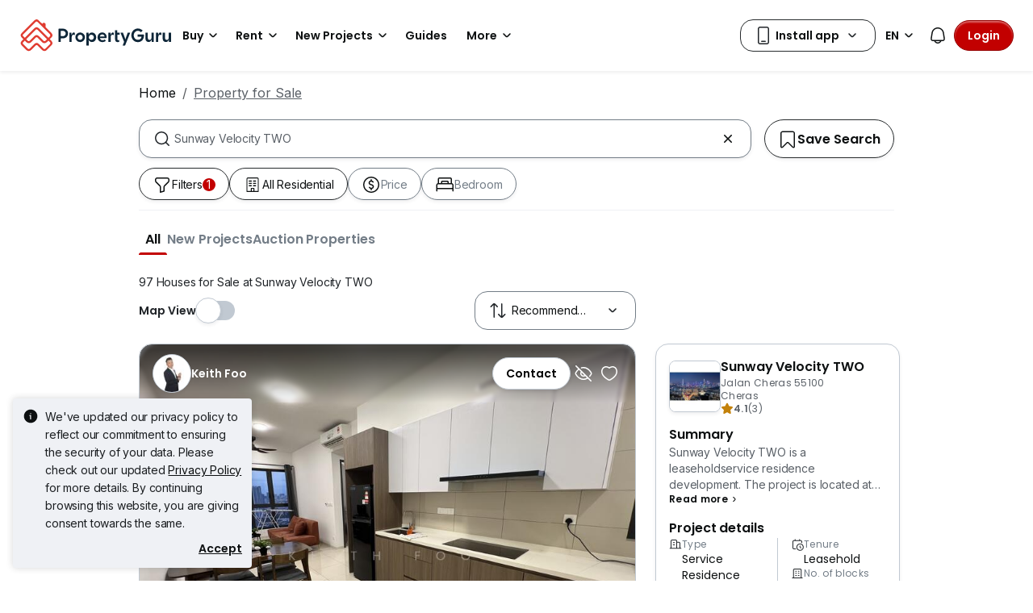

--- FILE ---
content_type: text/html; charset=utf-8
request_url: https://www.propertyguru.com.my/property-for-sale/at-sunway-velocity-two-14103
body_size: 75961
content:
<!DOCTYPE html><html prefix="og: https://ogp.me/ns# fb: http://ogp.me/ns/fb#" lang="ms"><head><meta charSet="utf-8" data-next-head=""/><meta name="viewport" content="width=device-width, initial-scale=1.0, minimum-scale=1, maximum-scale=1" id="viewport" data-next-head=""/><title data-next-head="">Sunway Velocity TWO Condos for Sale, Jan 2026 | PropertyGuru Malaysia</title><meta name="robots" content="index,follow" data-next-head=""/><meta name="description" content="97 Sunway Velocity TWO condos for Sale. Find your dream home at Sunway Velocity TWO with PropertyGuru, the largest property website in Malaysia is voted as &#x27;Top Brand in Online Property Search&#x27; by home seekers." data-next-head=""/><link rel="alternate" hrefLang="x-default" href="https://www.propertyguru.com.my/property-for-sale/at-sunway-velocity-two-14103" data-next-head=""/><link rel="alternate" hrefLang="en" href="https://www.propertyguru.com.my/property-for-sale/at-sunway-velocity-two-14103" data-next-head=""/><link rel="alternate" hrefLang="ms" href="https://www.propertyguru.com.my/bm/hartanah-dijual/di-sunway-velocity-two-14103" data-next-head=""/><meta property="fb:app_id" content="1627438264181015" data-next-head=""/><meta property="og:title" content="Sunway Velocity TWO Condos for Sale, Jan 2026 | PropertyGuru Malaysia" data-next-head=""/><meta property="og:description" content="97 Sunway Velocity TWO condos for Sale. Find your dream home at Sunway Velocity TWO with PropertyGuru, the largest property website in Malaysia is voted as &#x27;Top Brand in Online Property Search&#x27; by home seekers." data-next-head=""/><meta property="og:url" content="https://www.propertyguru.com.my/property-for-sale/at-sunway-velocity-two-14103" data-next-head=""/><meta property="og:type" content="article" data-next-head=""/><meta property="og:image" data-next-head=""/><link rel="canonical" href="https://www.propertyguru.com.my/property-for-sale/at-sunway-velocity-two-14103" data-next-head=""/><meta http-equiv="x-dns-prefetch-control" content="on" data-next-head=""/><meta name="apple-itunes-app" content="app-id=482524585" data-next-head=""/><meta name="google-play-app" content="app-id=com.allproperty.android.consumer.sg" data-next-head=""/><meta name="msapplication-TileColor" content="#cc2222" data-next-head=""/><meta name="msapplication-square150x150logo" content="https://cdn.pgimgs.com/hive-ui/static/v0.1.3/images/ms-touch.png" data-next-head=""/><meta name="theme-color" content="#ffffff" data-next-head=""/><meta name="logo" content="https://cdn.pgimgs.com/hive-ui/static/v0.1.3/logo/pg.svg" data-next-head=""/><link rel="preload" href="https://cdn.pgimgs.com/hive-ui/static/v0.1.104/fonts/pgicons-v2.woff2" as="font" type="font/woff2" crossorigin="anonymous"/><link rel="preload" href="https://cdn.pgimgs.com/marketplace-web/_next/static/chunks/852ae1089457879d.css" as="style" crossorigin="anonymous"/><link rel="preload" href="https://cdn.pgimgs.com/marketplace-web/_next/static/chunks/7b56cc25b95e475a.css" as="style" crossorigin="anonymous"/><link rel="preload" href="https://cdn.pgimgs.com/marketplace-web/_next/static/chunks/e78fb7cb78b0195d.css" as="style" crossorigin="anonymous"/><link rel="preload" href="https://cdn.pgimgs.com/marketplace-web/_next/static/chunks/fc52d483732added.css" as="style" crossorigin="anonymous"/><link rel="preload" href="https://cdn.pgimgs.com/marketplace-web/_next/static/chunks/9353d1cac6d3ffd7.css" as="style" crossorigin="anonymous"/><link rel="preload" href="https://cdn.pgimgs.com/marketplace-web/_next/static/chunks/c58054f456c6a223.css" as="style" crossorigin="anonymous"/><link rel="preload" href="https://cdn.pgimgs.com/marketplace-web/_next/static/chunks/1489dd4108ecb8cb.css" as="style" crossorigin="anonymous"/><link rel="preload" href="https://cdn.pgimgs.com/marketplace-web/_next/static/chunks/53b71d4384278973.css" as="style" crossorigin="anonymous"/><link rel="preload" href="https://cdn.pgimgs.com/marketplace-web/_next/static/chunks/624af005660f4a85.css" as="style" crossorigin="anonymous"/><link rel="preload" href="https://cdn.pgimgs.com/marketplace-web/_next/static/chunks/c1a9faaabf4a8be5.css" as="style" crossorigin="anonymous"/><link rel="preload" href="https://cdn.pgimgs.com/marketplace-web/_next/static/chunks/7e824d5e77ec8f8b.css" as="style" crossorigin="anonymous"/><link rel="preload" href="https://cdn.pgimgs.com/marketplace-web/_next/static/chunks/03870ca477601edc.css" as="style" crossorigin="anonymous"/><link rel="preload" href="https://cdn.pgimgs.com/marketplace-web/_next/static/chunks/66a5e8f68a7689e5.css" as="style" crossorigin="anonymous"/><link rel="preload" href="https://cdn.pgimgs.com/marketplace-web/_next/static/chunks/00a1d3ffacca3436.css" as="style" crossorigin="anonymous"/><link rel="preload" href="https://cdn.pgimgs.com/marketplace-web/_next/static/chunks/a62b30284499cf50.css" as="style" crossorigin="anonymous"/><link rel="preload" href="https://cdn.pgimgs.com/marketplace-web/_next/static/chunks/591663fe51d86796.css" as="style" crossorigin="anonymous"/><link rel="preload" href="https://cdn.pgimgs.com/marketplace-web/_next/static/chunks/56dab58f47c877f9.css" as="style" crossorigin="anonymous"/><link rel="preload" href="https://cdn.pgimgs.com/marketplace-web/_next/static/chunks/85f557196a72bf8c.css" as="style" crossorigin="anonymous"/><link rel="preload" href="https://cdn.pgimgs.com/marketplace-web/_next/static/chunks/70190d0be597a093.css" as="style" crossorigin="anonymous"/><link rel="preload" href="https://cdn.pgimgs.com/marketplace-web/_next/static/chunks/5a120858fafecb93.css" as="style" crossorigin="anonymous"/><link rel="preload" href="https://cdn.pgimgs.com/marketplace-web/_next/static/chunks/8ed4999b000f6dca.css" as="style" crossorigin="anonymous"/><link rel="preload" href="https://cdn.pgimgs.com/marketplace-web/_next/static/chunks/dd0eb62306d44bb7.css" as="style" crossorigin="anonymous"/><link rel="preload" href="https://cdn.pgimgs.com/marketplace-web/_next/static/chunks/db2d5b7f41a777d6.css" as="style" crossorigin="anonymous"/><link rel="preload" href="https://cdn.pgimgs.com/marketplace-web/_next/static/chunks/aa66b8a9a059e5fb.css" as="style" crossorigin="anonymous"/><link rel="preload" href="https://cdn.pgimgs.com/marketplace-web/_next/static/chunks/7b26b6505ad11fe7.css" as="style" crossorigin="anonymous"/><link rel="preload" href="https://cdn.pgimgs.com/marketplace-web/_next/static/chunks/bed7ff30e189d75e.css" as="style" crossorigin="anonymous"/><link rel="preload" href="https://cdn.pgimgs.com/marketplace-web/_next/static/chunks/c63fff7a06210ba3.css" as="style" crossorigin="anonymous"/><link rel="preload" href="https://cdn.pgimgs.com/marketplace-web/_next/static/chunks/d3b57a0bf47dd712.css" as="style" crossorigin="anonymous"/><link rel="preload" href="https://cdn.pgimgs.com/marketplace-web/_next/static/chunks/173b24825d3631b5.css" as="style" crossorigin="anonymous"/><link rel="preload" href="https://cdn.pgimgs.com/marketplace-web/_next/static/chunks/1a95d009f9a24767.css" as="style" crossorigin="anonymous"/><link rel="preload" href="https://cdn.pgimgs.com/marketplace-web/_next/static/chunks/647ff07312286810.css" as="style" crossorigin="anonymous"/><link rel="preload" href="https://cdn.pgimgs.com/marketplace-web/_next/static/chunks/4ef420865365249e.css" as="style" crossorigin="anonymous"/><link rel="preload" href="https://cdn.pgimgs.com/marketplace-web/_next/static/chunks/1e196641fb39969f.css" as="style" crossorigin="anonymous"/><link rel="preload" href="https://cdn.pgimgs.com/marketplace-web/_next/static/chunks/533e404b2b0c3bc4.css" as="style" crossorigin="anonymous"/><link rel="preload" href="https://cdn.pgimgs.com/marketplace-web/_next/static/chunks/5510f2a30f3927f3.css" as="style" crossorigin="anonymous"/><link rel="preload" href="https://cdn.pgimgs.com/marketplace-web/_next/static/chunks/646e720c508397f9.css" as="style" crossorigin="anonymous"/><link rel="preload" href="https://cdn.pgimgs.com/marketplace-web/_next/static/chunks/a50367651daf7489.css" as="style" crossorigin="anonymous"/><link rel="preload" href="https://cdn.pgimgs.com/marketplace-web/_next/static/chunks/7427e44fb6912558.css" as="style" crossorigin="anonymous"/><link rel="preload" href="https://cdn.pgimgs.com/marketplace-web/_next/static/chunks/f096bca8d3447441.css" as="style" crossorigin="anonymous"/><link rel="preload" href="https://cdn.pgimgs.com/marketplace-web/_next/static/chunks/ae258230d675898b.css" as="style" crossorigin="anonymous"/><link rel="preload" href="https://cdn.pgimgs.com/marketplace-web/_next/static/chunks/4ef0d35a216ec202.css" as="style" crossorigin="anonymous"/><link rel="preload" href="https://cdn.pgimgs.com/marketplace-web/_next/static/chunks/00e7f0f9d7b2a03f.css" as="style" crossorigin="anonymous"/><link rel="preload" href="https://cdn.pgimgs.com/marketplace-web/_next/static/chunks/4bddfe80267b0c5f.css" as="style" crossorigin="anonymous"/><link rel="preload" href="https://cdn.pgimgs.com/marketplace-web/_next/static/chunks/ad7c80c3e964d4e0.css" as="style" crossorigin="anonymous"/><link rel="preload" href="https://cdn.pgimgs.com/marketplace-web/_next/static/chunks/2a006c130a31bb6a.css" as="style" crossorigin="anonymous"/><link rel="preload" href="https://cdn.pgimgs.com/marketplace-web/_next/static/chunks/31d1987c2a3983b6.css" as="style" crossorigin="anonymous"/><link rel="preload" href="https://cdn.pgimgs.com/marketplace-web/_next/static/chunks/6606d6eb4a0d428b.css" as="style" crossorigin="anonymous"/><link href="https://fonts.googleapis.com/css2?family=Poppins:wght@400;500;600&amp;family=Roboto:wght@400;500;600&amp;family=Inter:wght@400;500;600&amp;display=swap" rel="stylesheet"/><script id="dd-version" data-nscript="beforeInteractive" crossorigin="anonymous">
                globalThis.DD_VERSION = 'consumer-v2.10.13';
                globalThis.DD_SERVICE = 'marketplace-consumer-my';
                globalThis.DD_RUM_APPLICATION_ID = '83ae975c-082f-4464-91f6-9491e26c0699';
                globalThis.DD_RUM_CLIENT_TOKEN = 'pubaa3bdfdca4b1fdc4d0265b16433205fe';
                globalThis.DD_RUM_SAMPLING_RATE = '3';
              </script><link rel="stylesheet" href="https://cdn.pgimgs.com/marketplace-web/_next/static/chunks/852ae1089457879d.css" crossorigin="anonymous" data-n-p=""/><link rel="stylesheet" href="https://cdn.pgimgs.com/marketplace-web/_next/static/chunks/7b56cc25b95e475a.css" crossorigin="anonymous" data-n-p=""/><link rel="stylesheet" href="https://cdn.pgimgs.com/marketplace-web/_next/static/chunks/e78fb7cb78b0195d.css" crossorigin="anonymous" data-n-p=""/><link rel="stylesheet" href="https://cdn.pgimgs.com/marketplace-web/_next/static/chunks/fc52d483732added.css" crossorigin="anonymous" data-n-p=""/><link rel="stylesheet" href="https://cdn.pgimgs.com/marketplace-web/_next/static/chunks/9353d1cac6d3ffd7.css" crossorigin="anonymous" data-n-p=""/><link rel="stylesheet" href="https://cdn.pgimgs.com/marketplace-web/_next/static/chunks/c58054f456c6a223.css" crossorigin="anonymous" data-n-p=""/><link rel="stylesheet" href="https://cdn.pgimgs.com/marketplace-web/_next/static/chunks/1489dd4108ecb8cb.css" crossorigin="anonymous"/><link rel="stylesheet" href="https://cdn.pgimgs.com/marketplace-web/_next/static/chunks/53b71d4384278973.css" crossorigin="anonymous"/><link rel="stylesheet" href="https://cdn.pgimgs.com/marketplace-web/_next/static/chunks/624af005660f4a85.css" crossorigin="anonymous"/><link rel="stylesheet" href="https://cdn.pgimgs.com/marketplace-web/_next/static/chunks/c1a9faaabf4a8be5.css" crossorigin="anonymous"/><link rel="stylesheet" href="https://cdn.pgimgs.com/marketplace-web/_next/static/chunks/7e824d5e77ec8f8b.css" crossorigin="anonymous"/><link rel="stylesheet" href="https://cdn.pgimgs.com/marketplace-web/_next/static/chunks/03870ca477601edc.css" crossorigin="anonymous"/><link rel="stylesheet" href="https://cdn.pgimgs.com/marketplace-web/_next/static/chunks/66a5e8f68a7689e5.css" crossorigin="anonymous"/><link rel="stylesheet" href="https://cdn.pgimgs.com/marketplace-web/_next/static/chunks/00a1d3ffacca3436.css" crossorigin="anonymous"/><link rel="stylesheet" href="https://cdn.pgimgs.com/marketplace-web/_next/static/chunks/a62b30284499cf50.css" crossorigin="anonymous"/><link rel="stylesheet" href="https://cdn.pgimgs.com/marketplace-web/_next/static/chunks/591663fe51d86796.css" crossorigin="anonymous"/><link rel="stylesheet" href="https://cdn.pgimgs.com/marketplace-web/_next/static/chunks/56dab58f47c877f9.css" crossorigin="anonymous"/><link rel="stylesheet" href="https://cdn.pgimgs.com/marketplace-web/_next/static/chunks/85f557196a72bf8c.css" crossorigin="anonymous"/><link rel="stylesheet" href="https://cdn.pgimgs.com/marketplace-web/_next/static/chunks/70190d0be597a093.css" crossorigin="anonymous"/><link rel="stylesheet" href="https://cdn.pgimgs.com/marketplace-web/_next/static/chunks/5a120858fafecb93.css" crossorigin="anonymous"/><link rel="stylesheet" href="https://cdn.pgimgs.com/marketplace-web/_next/static/chunks/8ed4999b000f6dca.css" crossorigin="anonymous"/><link rel="stylesheet" href="https://cdn.pgimgs.com/marketplace-web/_next/static/chunks/dd0eb62306d44bb7.css" crossorigin="anonymous"/><link rel="stylesheet" href="https://cdn.pgimgs.com/marketplace-web/_next/static/chunks/db2d5b7f41a777d6.css" crossorigin="anonymous"/><link rel="stylesheet" href="https://cdn.pgimgs.com/marketplace-web/_next/static/chunks/aa66b8a9a059e5fb.css" crossorigin="anonymous"/><link rel="stylesheet" href="https://cdn.pgimgs.com/marketplace-web/_next/static/chunks/7b26b6505ad11fe7.css" crossorigin="anonymous"/><link rel="stylesheet" href="https://cdn.pgimgs.com/marketplace-web/_next/static/chunks/bed7ff30e189d75e.css" crossorigin="anonymous"/><link rel="stylesheet" href="https://cdn.pgimgs.com/marketplace-web/_next/static/chunks/c63fff7a06210ba3.css" crossorigin="anonymous"/><link rel="stylesheet" href="https://cdn.pgimgs.com/marketplace-web/_next/static/chunks/d3b57a0bf47dd712.css" crossorigin="anonymous"/><link rel="stylesheet" href="https://cdn.pgimgs.com/marketplace-web/_next/static/chunks/173b24825d3631b5.css" crossorigin="anonymous"/><link rel="stylesheet" href="https://cdn.pgimgs.com/marketplace-web/_next/static/chunks/1a95d009f9a24767.css" crossorigin="anonymous"/><link rel="stylesheet" href="https://cdn.pgimgs.com/marketplace-web/_next/static/chunks/647ff07312286810.css" crossorigin="anonymous"/><link rel="stylesheet" href="https://cdn.pgimgs.com/marketplace-web/_next/static/chunks/4ef420865365249e.css" crossorigin="anonymous"/><link rel="stylesheet" href="https://cdn.pgimgs.com/marketplace-web/_next/static/chunks/1e196641fb39969f.css" crossorigin="anonymous"/><link rel="stylesheet" href="https://cdn.pgimgs.com/marketplace-web/_next/static/chunks/533e404b2b0c3bc4.css" crossorigin="anonymous"/><link rel="stylesheet" href="https://cdn.pgimgs.com/marketplace-web/_next/static/chunks/5510f2a30f3927f3.css" crossorigin="anonymous"/><link rel="stylesheet" href="https://cdn.pgimgs.com/marketplace-web/_next/static/chunks/646e720c508397f9.css" crossorigin="anonymous"/><link rel="stylesheet" href="https://cdn.pgimgs.com/marketplace-web/_next/static/chunks/a50367651daf7489.css" crossorigin="anonymous"/><link rel="stylesheet" href="https://cdn.pgimgs.com/marketplace-web/_next/static/chunks/7427e44fb6912558.css" crossorigin="anonymous"/><link rel="stylesheet" href="https://cdn.pgimgs.com/marketplace-web/_next/static/chunks/f096bca8d3447441.css" crossorigin="anonymous"/><link rel="stylesheet" href="https://cdn.pgimgs.com/marketplace-web/_next/static/chunks/ae258230d675898b.css" crossorigin="anonymous"/><link rel="stylesheet" href="https://cdn.pgimgs.com/marketplace-web/_next/static/chunks/4ef0d35a216ec202.css" crossorigin="anonymous"/><link rel="stylesheet" href="https://cdn.pgimgs.com/marketplace-web/_next/static/chunks/00e7f0f9d7b2a03f.css" crossorigin="anonymous"/><link rel="stylesheet" href="https://cdn.pgimgs.com/marketplace-web/_next/static/chunks/4bddfe80267b0c5f.css" crossorigin="anonymous"/><link rel="stylesheet" href="https://cdn.pgimgs.com/marketplace-web/_next/static/chunks/ad7c80c3e964d4e0.css" crossorigin="anonymous"/><link rel="stylesheet" href="https://cdn.pgimgs.com/marketplace-web/_next/static/chunks/2a006c130a31bb6a.css" crossorigin="anonymous"/><link rel="stylesheet" href="https://cdn.pgimgs.com/marketplace-web/_next/static/chunks/31d1987c2a3983b6.css" crossorigin="anonymous"/><link rel="stylesheet" href="https://cdn.pgimgs.com/marketplace-web/_next/static/chunks/6606d6eb4a0d428b.css" crossorigin="anonymous"/><noscript data-n-css=""></noscript><script defer="" crossorigin="anonymous" noModule="" src="https://cdn.pgimgs.com/marketplace-web/_next/static/chunks/a6dad97d9634a72d.js"></script><script defer="" src="https://cdn.pgimgs.com/marketplace-web/_next/static/chunks/a1237dadeb222054.js" crossorigin="anonymous"></script><script defer="" src="https://cdn.pgimgs.com/marketplace-web/_next/static/chunks/5164b42783190c7a.js" crossorigin="anonymous"></script><script defer="" src="https://cdn.pgimgs.com/marketplace-web/_next/static/chunks/78924843e25a92e2.js" crossorigin="anonymous"></script><script defer="" src="https://cdn.pgimgs.com/marketplace-web/_next/static/chunks/83b550a5e5557ad7.js" crossorigin="anonymous"></script><script defer="" src="https://cdn.pgimgs.com/marketplace-web/_next/static/chunks/0710ea8106f38868.js" crossorigin="anonymous"></script><script defer="" src="https://cdn.pgimgs.com/marketplace-web/_next/static/chunks/c6b1d20d7695b907.js" crossorigin="anonymous"></script><script defer="" src="https://cdn.pgimgs.com/marketplace-web/_next/static/chunks/4e6767c1ca427522.js" crossorigin="anonymous"></script><script defer="" src="https://cdn.pgimgs.com/marketplace-web/_next/static/chunks/80e2cc50be4e32bf.js" crossorigin="anonymous"></script><script defer="" src="https://cdn.pgimgs.com/marketplace-web/_next/static/chunks/e72690adec7a7232.js" crossorigin="anonymous"></script><script defer="" src="https://cdn.pgimgs.com/marketplace-web/_next/static/chunks/5153647fc6ff8d45.js" crossorigin="anonymous"></script><script defer="" src="https://cdn.pgimgs.com/marketplace-web/_next/static/chunks/05839cfa17f3b756.js" crossorigin="anonymous"></script><script defer="" src="https://cdn.pgimgs.com/marketplace-web/_next/static/chunks/7687352734037e43.js" crossorigin="anonymous"></script><script defer="" src="https://cdn.pgimgs.com/marketplace-web/_next/static/chunks/c2c693b4152d864c.js" crossorigin="anonymous"></script><script defer="" src="https://cdn.pgimgs.com/marketplace-web/_next/static/chunks/61949bd0b0249595.js" crossorigin="anonymous"></script><script defer="" src="https://cdn.pgimgs.com/marketplace-web/_next/static/chunks/b0fd23f36d489bb2.js" crossorigin="anonymous"></script><script defer="" src="https://cdn.pgimgs.com/marketplace-web/_next/static/chunks/8a0bc9574f8565b1.js" crossorigin="anonymous"></script><script defer="" src="https://cdn.pgimgs.com/marketplace-web/_next/static/chunks/796dc995a7b916ad.js" crossorigin="anonymous"></script><script defer="" src="https://cdn.pgimgs.com/marketplace-web/_next/static/chunks/b18c8a33906a27c1.js" crossorigin="anonymous"></script><script defer="" src="https://cdn.pgimgs.com/marketplace-web/_next/static/chunks/1bb20180888d91cd.js" crossorigin="anonymous"></script><script defer="" src="https://cdn.pgimgs.com/marketplace-web/_next/static/chunks/243a3a5e57972f07.js" crossorigin="anonymous"></script><script defer="" src="https://cdn.pgimgs.com/marketplace-web/_next/static/chunks/abc85297c8e11f53.js" crossorigin="anonymous"></script><script defer="" src="https://cdn.pgimgs.com/marketplace-web/_next/static/chunks/3dee811d7026e01d.js" crossorigin="anonymous"></script><script defer="" src="https://cdn.pgimgs.com/marketplace-web/_next/static/chunks/3debc36ac702280a.js" crossorigin="anonymous"></script><script defer="" src="https://cdn.pgimgs.com/marketplace-web/_next/static/chunks/d5357ba02179f610.js" crossorigin="anonymous"></script><script defer="" src="https://cdn.pgimgs.com/marketplace-web/_next/static/chunks/f351617b5ad885e5.js" crossorigin="anonymous"></script><script defer="" src="https://cdn.pgimgs.com/marketplace-web/_next/static/chunks/eff7c6ae4f08dea6.js" crossorigin="anonymous"></script><script defer="" src="https://cdn.pgimgs.com/marketplace-web/_next/static/chunks/3241759084dc5cc2.js" crossorigin="anonymous"></script><script defer="" src="https://cdn.pgimgs.com/marketplace-web/_next/static/chunks/bf1c8d2c7f597928.js" crossorigin="anonymous"></script><script defer="" src="https://cdn.pgimgs.com/marketplace-web/_next/static/chunks/085718d20a0cdf8d.js" crossorigin="anonymous"></script><script defer="" src="https://cdn.pgimgs.com/marketplace-web/_next/static/chunks/83fc92de5acb2b6f.js" crossorigin="anonymous"></script><script defer="" src="https://cdn.pgimgs.com/marketplace-web/_next/static/chunks/deb61cbfe2350b6c.js" crossorigin="anonymous"></script><script defer="" src="https://cdn.pgimgs.com/marketplace-web/_next/static/chunks/d10c6ab58cf554e7.js" crossorigin="anonymous"></script><script defer="" src="https://cdn.pgimgs.com/marketplace-web/_next/static/chunks/12991a72b6164597.js" crossorigin="anonymous"></script><script defer="" src="https://cdn.pgimgs.com/marketplace-web/_next/static/chunks/195a4fbc41fefd9f.js" crossorigin="anonymous"></script><script defer="" src="https://cdn.pgimgs.com/marketplace-web/_next/static/chunks/fb91c0af5cecbe82.js" crossorigin="anonymous"></script><script defer="" src="https://cdn.pgimgs.com/marketplace-web/_next/static/chunks/ac5999e1897144e0.js" crossorigin="anonymous"></script><script defer="" src="https://cdn.pgimgs.com/marketplace-web/_next/static/chunks/1c6a4fa2a856bce2.js" crossorigin="anonymous"></script><script defer="" src="https://cdn.pgimgs.com/marketplace-web/_next/static/chunks/3fbc0ce5c8aef247.js" crossorigin="anonymous"></script><script defer="" src="https://cdn.pgimgs.com/marketplace-web/_next/static/chunks/571524801f06f854.js" crossorigin="anonymous"></script><script defer="" src="https://cdn.pgimgs.com/marketplace-web/_next/static/chunks/a5126f29348c9e1b.js" crossorigin="anonymous"></script><script defer="" src="https://cdn.pgimgs.com/marketplace-web/_next/static/chunks/42c676fb2e0950c4.js" crossorigin="anonymous"></script><script defer="" src="https://cdn.pgimgs.com/marketplace-web/_next/static/chunks/942fa39390d161b3.js" crossorigin="anonymous"></script><script defer="" src="https://cdn.pgimgs.com/marketplace-web/_next/static/chunks/7a8f664d658fcb55.js" crossorigin="anonymous"></script><script defer="" src="https://cdn.pgimgs.com/marketplace-web/_next/static/chunks/9bc9230b0d8fcec1.js" crossorigin="anonymous"></script><script src="https://cdn.pgimgs.com/marketplace-web/_next/static/chunks/9c84a8eb9e660ad1.js" defer="" crossorigin="anonymous"></script><script src="https://cdn.pgimgs.com/marketplace-web/_next/static/chunks/ebacf62d85409fcd.js" defer="" crossorigin="anonymous"></script><script src="https://cdn.pgimgs.com/marketplace-web/_next/static/chunks/197c40d07bf9e39c.js" defer="" crossorigin="anonymous"></script><script src="https://cdn.pgimgs.com/marketplace-web/_next/static/chunks/a4a92f02c37758cd.js" defer="" crossorigin="anonymous"></script><script src="https://cdn.pgimgs.com/marketplace-web/_next/static/chunks/88e8f7138fa84ac6.js" defer="" crossorigin="anonymous"></script><script src="https://cdn.pgimgs.com/marketplace-web/_next/static/chunks/c1f97afdd87cf288.js" defer="" crossorigin="anonymous"></script><script src="https://cdn.pgimgs.com/marketplace-web/_next/static/chunks/411532b08e707241.js" defer="" crossorigin="anonymous"></script><script src="https://cdn.pgimgs.com/marketplace-web/_next/static/chunks/37169facb974bba7.js" defer="" crossorigin="anonymous"></script><script src="https://cdn.pgimgs.com/marketplace-web/_next/static/chunks/6e78e14f3bd046a9.js" defer="" crossorigin="anonymous"></script><script src="https://cdn.pgimgs.com/marketplace-web/_next/static/chunks/623f7a3678954abd.js" defer="" crossorigin="anonymous"></script><script src="https://cdn.pgimgs.com/marketplace-web/_next/static/chunks/b15b41d817154e70.js" defer="" crossorigin="anonymous"></script><script src="https://cdn.pgimgs.com/marketplace-web/_next/static/chunks/9bf717311087e106.js" defer="" crossorigin="anonymous"></script><script src="https://cdn.pgimgs.com/marketplace-web/_next/static/chunks/064b9d98c708ca8b.js" defer="" crossorigin="anonymous"></script><script src="https://cdn.pgimgs.com/marketplace-web/_next/static/chunks/6c7d72883ac9908f.js" defer="" crossorigin="anonymous"></script><script src="https://cdn.pgimgs.com/marketplace-web/_next/static/chunks/ada15edcf77597d8.js" defer="" crossorigin="anonymous"></script><script src="https://cdn.pgimgs.com/marketplace-web/_next/static/chunks/5efa44059425f85d.js" defer="" crossorigin="anonymous"></script><script src="https://cdn.pgimgs.com/marketplace-web/_next/static/chunks/76c7ab04d45acfeb.js" defer="" crossorigin="anonymous"></script><script src="https://cdn.pgimgs.com/marketplace-web/_next/static/chunks/turbopack-78078828618482d8.js" defer="" crossorigin="anonymous"></script><script src="https://cdn.pgimgs.com/marketplace-web/_next/static/chunks/363b4ec6f0d53e65.js" defer="" crossorigin="anonymous"></script><script src="https://cdn.pgimgs.com/marketplace-web/_next/static/chunks/198cf61ddb742629.js" defer="" crossorigin="anonymous"></script><script src="https://cdn.pgimgs.com/marketplace-web/_next/static/chunks/turbopack-6c0bff63eb8a6b5d.js" defer="" crossorigin="anonymous"></script><script src="https://cdn.pgimgs.com/marketplace-web/_next/static/eGSgjQW3LK1Lo-O6nqSJ9/_ssgManifest.js" defer="" crossorigin="anonymous"></script><script src="https://cdn.pgimgs.com/marketplace-web/_next/static/eGSgjQW3LK1Lo-O6nqSJ9/_buildManifest.js" defer="" crossorigin="anonymous"></script></head><body><link rel="preload" as="image" href="https://cdn.pgimgs.com/hive-ui/static/v0.1.3/logo/pg-horizontal.svg"/><link rel="preload" as="image" href="https://my1-cdn.pgimgs.com/listing/500616891/UPHO.283180916.V800/Sunway-Velocity-TWO-Cheras-Malaysia.jpg"/><link rel="preload" as="image" href="https://cdn.pgimgs.com/hive-ui-core/static/v1.6/icons/svgs/chevron-left-f.svg"/><link rel="preload" as="image" href="https://cdn.pgimgs.com/hive-ui-core/static/v1.6/icons/svgs/chevron-right-f.svg"/><link rel="preload" as="image" href="https://cdn.pgimgs.com/hive-ui/static/v0.1.137/pg-icons/font/v3/image-fallback.svg"/><link rel="preload" as="image" href="https://sg1-cdn.pgimgs.com/projectnet-project/137462/ZPPHO.125485391.R150X150.jpg"/><link rel="preload" as="image" href="https://cdn.pgimgs.com/hive-ui-core/static/v1.6/icons/svgs/chevron-large-right-f.svg"/><link rel="preload" as="image" href="https://cdn.pgimgs.com/hive-ui/static/v0.1.3/flags/malaysia.svg"/><div id="__next"><div class="root-element srp-root"><div class="base-page-layout-root"><nav id="mega-menu-navbar-widget" da-id="mega-menu-navbar-widget" class="mega-menu-navbar-root mega-menu-group mega-menu-navbar-root mega-menu-navbar-root-light"><div da-id="mega-menu-navbar-desktop-container" class="mega-menu-navbar-root__desktop-container"><a href="/" class="mega-menu-navbar-root__desktop-brand"><img class="hui-image hui-image--1_1 mega-menu-navbar-root__pg-desktop-logo" src="https://cdn.pgimgs.com/hive-ui/static/v0.1.3/logo/pg-horizontal.svg" alt="Logo" height="40"/></a><div class="mega-menu-navbar-root__center-content mega-menu-navbar-root-nav" da-id="mega-menu-navbar"><div da-id="mega-menu-navbar-l1-link" class="mega-menu-navbar-root__navbar-link-dropdown-container  dropdown"><a role="button" tabindex="0" href="/property-for-sale" target="_self" id="react-aria-«R1694bm»" aria-expanded="false" title="Property for Sale in Malaysia" class="dropdown-toggle btn btn-light">Buy<div class="hui-svgicon hui-svgicon--chevron-down-small-o hui-svgicon--m" style="background-color:#0D1011" da-id="svg-icon"></div></a><div da-id="mega-menu-navbar-l1-link-expanded" data-bs-popper="static" class="mega-menu-dropdown dropdown-menu"><div class="mega-menu-dropdown__dropdown-wrapper"><div class="mega-menu-dropdown__dropdown-gap"></div><div class="mega-menu-dropdown__dropdown-container"><div class="mega-menu-dropdown__dropdown-content"><div class="mega-menu-dropdown__dropdown-body"><div class="mega-menu-dropdown__dropdown-content"><ul da-id="mega-menu-navbar-menu-category" class="hui-list mega-menu-dropdown__dropdown-category"><li title="" da-id="mega-menu-navbar-l2-link" class="hui-list-item mega-menu-dropdown__dropdown-item dropdown-item-bold"><div class="mega-menu-dropdown__dropdown-text">Locations</div></li><li title="Kuala Lumpur" da-id="mega-menu-navbar-l3-link" class="hui-list-item mega-menu-dropdown__dropdown-item clickable"><a href="/property-for-sale/in-kuala-lumpur-58jok" target="_self" rel="noopener" class="mega-menu-dropdown__dropdown-link">Kuala Lumpur</a></li><li title="Penang" da-id="mega-menu-navbar-l3-link" class="hui-list-item mega-menu-dropdown__dropdown-item clickable"><a href="/property-for-sale/in-penang-5qvq6" target="_self" rel="noopener" class="mega-menu-dropdown__dropdown-link">Penang</a></li><li title="Johor Bahru" da-id="mega-menu-navbar-l3-link" class="hui-list-item mega-menu-dropdown__dropdown-item clickable"><a href="/property-for-sale/in-johor-bahru-v2xvv" target="_self" rel="noopener" class="mega-menu-dropdown__dropdown-link">Johor Bahru</a></li></ul><ul da-id="mega-menu-navbar-menu-category" class="hui-list mega-menu-dropdown__dropdown-category"><li title="Condo Directory" da-id="mega-menu-navbar-l2-link" class="hui-list-item mega-menu-dropdown__dropdown-item dropdown-item-bold clickable"><a href="/condo" target="_self" rel="noopener" class="mega-menu-dropdown__dropdown-link">Condo Directory<div class="hui-svgicon hui-svgicon--chevron-right-small-o hui-svgicon--m" style="background-color:#0D1011" da-id="svg-icon"></div></a></li><li title="Penthouses" da-id="mega-menu-navbar-l3-link" class="hui-list-item mega-menu-dropdown__dropdown-item clickable"><a href="/condo-for-sale/penthouse" target="_self" rel="noopener" class="mega-menu-dropdown__dropdown-link">Penthouses</a></li><li title="Apartments" da-id="mega-menu-navbar-l3-link" class="hui-list-item mega-menu-dropdown__dropdown-item clickable"><a href="/apartment-for-sale" target="_self" rel="noopener" class="mega-menu-dropdown__dropdown-link">Apartments</a></li><li title="Studio Apartments" da-id="mega-menu-navbar-l3-link" class="hui-list-item mega-menu-dropdown__dropdown-item clickable"><a href="/studio-apartment-for-sale" target="_self" rel="noopener" class="mega-menu-dropdown__dropdown-link">Studio Apartments</a></li></ul><ul da-id="mega-menu-navbar-menu-category" class="hui-list mega-menu-dropdown__dropdown-category"><li title="" da-id="mega-menu-navbar-l2-link" class="hui-list-item mega-menu-dropdown__dropdown-item dropdown-item-bold"><div class="mega-menu-dropdown__dropdown-text">Landed</div></li><li title="Bungalows" da-id="mega-menu-navbar-l3-link" class="hui-list-item mega-menu-dropdown__dropdown-item clickable"><a href="/bungalow-for-sale" target="_self" rel="noopener" class="mega-menu-dropdown__dropdown-link">Bungalows</a></li><li title="Semi-Detached Houses" da-id="mega-menu-navbar-l3-link" class="hui-list-item mega-menu-dropdown__dropdown-item clickable"><a href="/semi-d-for-sale" target="_self" rel="noopener" class="mega-menu-dropdown__dropdown-link">Semi-Detached Houses</a></li><li title="Terraced Houses" da-id="mega-menu-navbar-l3-link" class="hui-list-item mega-menu-dropdown__dropdown-item clickable"><a href="/terrace-for-sale" target="_self" rel="noopener" class="mega-menu-dropdown__dropdown-link">Terraced Houses</a></li></ul></div><hr class="hui-divider w-100 mega-menu-dropdown__divider mega-menu-dropdown__divider-margin-top"/><div class="mega-menu-dropdown__body-footer"><ul da-id="mega-menu-navbar-menu-category" class="hui-list mega-menu-dropdown__dropdown-category"><li title="View All Properties for Sale" da-id="mega-menu-navbar-viewall-link" class="hui-list-item mega-menu-dropdown__dropdown-item dropdown-item-bold clickable"><a href="/property-for-sale" target="_self" rel="noopener" class="mega-menu-dropdown__dropdown-link mega-menu-dropdown__dropdown-link__footer">View All Properties for Sale<div class="hui-svgicon hui-svgicon--chevron-right-small-o hui-svgicon--m" style="background-color:#0D1011" da-id="svg-icon"></div></a></li></ul></div></div><div class="mega-menu-dropdown__dropdown-resources"><div class="mega-menu-dropdown__dropdown-content"><ul da-id="mega-menu-navbar-menu-category" class="hui-list mega-menu-dropdown__dropdown-category"><li title="" da-id="mega-menu-navbar-l2-link" class="hui-list-item mega-menu-dropdown__dropdown-item dropdown-item-bold"><div class="mega-menu-dropdown__dropdown-text">Buying Resources</div></li><li class="hui-list-item mega-menu-dropdown__dropdown-resource-image desktop-only"><img loading="lazy" class="hui-image hui-image--1_1" src="https://cdn.pgimgs.com/hive-ui/static/v0.1.237/images/navbar-buy-resources.png" alt="Buying Resources"/></li><li title="Commercial Properties" da-id="mega-menu-navbar-l3-link" class="hui-list-item mega-menu-dropdown__dropdown-item clickable"><a href="/commercial-property-for-sale" target="_self" rel="noopener" class="mega-menu-dropdown__dropdown-link">Commercial Properties</a></li><li title="Find an Agent" da-id="mega-menu-navbar-l3-link" class="hui-list-item mega-menu-dropdown__dropdown-item clickable"><a href="/property-agents" target="_self" rel="noopener" class="mega-menu-dropdown__dropdown-link">Find an Agent</a></li></ul></div></div></div></div></div></div></div><div da-id="mega-menu-navbar-l1-link" class="mega-menu-navbar-root__navbar-link-dropdown-container  dropdown"><a role="button" tabindex="0" href="/property-for-rent" target="_self" id="react-aria-«R1a94bm»" aria-expanded="false" title="Property for Rent in Malaysia" class="dropdown-toggle btn btn-light">Rent<div class="hui-svgicon hui-svgicon--chevron-down-small-o hui-svgicon--m" style="background-color:#0D1011" da-id="svg-icon"></div></a><div da-id="mega-menu-navbar-l1-link-expanded" data-bs-popper="static" class="mega-menu-dropdown dropdown-menu"><div class="mega-menu-dropdown__dropdown-wrapper"><div class="mega-menu-dropdown__dropdown-gap"></div><div class="mega-menu-dropdown__dropdown-container"><div class="mega-menu-dropdown__dropdown-content"><div class="mega-menu-dropdown__dropdown-body"><div class="mega-menu-dropdown__dropdown-content"><ul da-id="mega-menu-navbar-menu-category" class="hui-list mega-menu-dropdown__dropdown-category"><li title="" da-id="mega-menu-navbar-l2-link" class="hui-list-item mega-menu-dropdown__dropdown-item dropdown-item-bold"><div class="mega-menu-dropdown__dropdown-text">Locations</div></li><li title="Kuala Lumpur" da-id="mega-menu-navbar-l3-link" class="hui-list-item mega-menu-dropdown__dropdown-item clickable"><a href="/property-for-rent/in-kuala-lumpur-58jok" target="_self" rel="noopener" class="mega-menu-dropdown__dropdown-link">Kuala Lumpur</a></li><li title="Johor Bahru" da-id="mega-menu-navbar-l3-link" class="hui-list-item mega-menu-dropdown__dropdown-item clickable"><a href="/property-for-rent/in-johor-bahru-v2xvv" target="_self" rel="noopener" class="mega-menu-dropdown__dropdown-link">Johor Bahru</a></li><li title="Penang" da-id="mega-menu-navbar-l3-link" class="hui-list-item mega-menu-dropdown__dropdown-item clickable"><a href="/property-for-rent/in-penang-5qvq6" target="_self" rel="noopener" class="mega-menu-dropdown__dropdown-link">Penang</a></li></ul><ul da-id="mega-menu-navbar-menu-category" class="hui-list mega-menu-dropdown__dropdown-category"><li title="Condo Directory" da-id="mega-menu-navbar-l2-link" class="hui-list-item mega-menu-dropdown__dropdown-item dropdown-item-bold clickable"><a href="/condo" target="_self" rel="noopener" class="mega-menu-dropdown__dropdown-link">Condo Directory<div class="hui-svgicon hui-svgicon--chevron-right-small-o hui-svgicon--m" style="background-color:#0D1011" da-id="svg-icon"></div></a></li><li title="Condominiums" da-id="mega-menu-navbar-l3-link" class="hui-list-item mega-menu-dropdown__dropdown-item clickable"><a href="/condo-for-rent" target="_self" rel="noopener" class="mega-menu-dropdown__dropdown-link">Condominiums</a></li><li title="Apartments" da-id="mega-menu-navbar-l3-link" class="hui-list-item mega-menu-dropdown__dropdown-item clickable"><a href="/apartment-for-rent" target="_self" rel="noopener" class="mega-menu-dropdown__dropdown-link">Apartments</a></li><li title="Studio Apartments" da-id="mega-menu-navbar-l3-link" class="hui-list-item mega-menu-dropdown__dropdown-item clickable"><a href="/studio-apartment-for-rent" target="_self" rel="noopener" class="mega-menu-dropdown__dropdown-link">Studio Apartments</a></li></ul><ul da-id="mega-menu-navbar-menu-category" class="hui-list mega-menu-dropdown__dropdown-category"><li title="" da-id="mega-menu-navbar-l2-link" class="hui-list-item mega-menu-dropdown__dropdown-item dropdown-item-bold"><div class="mega-menu-dropdown__dropdown-text">Landed</div></li><li title="Bungalows" da-id="mega-menu-navbar-l3-link" class="hui-list-item mega-menu-dropdown__dropdown-item clickable"><a href="/bungalow-for-rent" target="_self" rel="noopener" class="mega-menu-dropdown__dropdown-link">Bungalows</a></li><li title="Duplex Houses" da-id="mega-menu-navbar-l3-link" class="hui-list-item mega-menu-dropdown__dropdown-item clickable"><a href="/duplex-for-rent" target="_self" rel="noopener" class="mega-menu-dropdown__dropdown-link">Duplex Houses</a></li><li title="Terraced Houses" da-id="mega-menu-navbar-l3-link" class="hui-list-item mega-menu-dropdown__dropdown-item clickable"><a href="/terrace-for-rent" target="_self" rel="noopener" class="mega-menu-dropdown__dropdown-link">Terraced Houses</a></li></ul></div><hr class="hui-divider w-100 mega-menu-dropdown__divider mega-menu-dropdown__divider-margin-top"/><div class="mega-menu-dropdown__body-footer"><ul da-id="mega-menu-navbar-menu-category" class="hui-list mega-menu-dropdown__dropdown-category"><li title="View All Rental Properties" da-id="mega-menu-navbar-viewall-link" class="hui-list-item mega-menu-dropdown__dropdown-item dropdown-item-bold clickable"><a href="/property-for-rent" target="_self" rel="noopener" class="mega-menu-dropdown__dropdown-link mega-menu-dropdown__dropdown-link__footer">View All Rental Properties<div class="hui-svgicon hui-svgicon--chevron-right-small-o hui-svgicon--m" style="background-color:#0D1011" da-id="svg-icon"></div></a></li></ul></div></div><div class="mega-menu-dropdown__dropdown-resources"><div class="mega-menu-dropdown__dropdown-content"><ul da-id="mega-menu-navbar-menu-category" class="hui-list mega-menu-dropdown__dropdown-category"><li title="" da-id="mega-menu-navbar-l2-link" class="hui-list-item mega-menu-dropdown__dropdown-item dropdown-item-bold"><div class="mega-menu-dropdown__dropdown-text">Rental Resources</div></li><li class="hui-list-item mega-menu-dropdown__dropdown-resource-image desktop-only"><img loading="lazy" class="hui-image hui-image--1_1" src="https://cdn.pgimgs.com/hive-ui/static/v0.1.237/images/navbar-rent-resources.png" alt="Rental Resources"/></li><li title="Commercial Properties" da-id="mega-menu-navbar-l3-link" class="hui-list-item mega-menu-dropdown__dropdown-item clickable"><a href="/commercial-property-for-rent" target="_self" rel="noopener" class="mega-menu-dropdown__dropdown-link">Commercial Properties</a></li><li title="Find an Agent" da-id="mega-menu-navbar-l3-link" class="hui-list-item mega-menu-dropdown__dropdown-item clickable"><a href="/property-agents" target="_self" rel="noopener" class="mega-menu-dropdown__dropdown-link">Find an Agent</a></li></ul></div></div></div></div></div></div></div><div da-id="mega-menu-navbar-l1-link" class="mega-menu-navbar-root__navbar-link-dropdown-container  dropdown"><a role="button" tabindex="0" href="/new-property-launch" target="_self" id="react-aria-«R1e94bm»" aria-expanded="false" title="Malaysia New Launches" class="dropdown-toggle btn btn-light">New Projects<div class="hui-svgicon hui-svgicon--chevron-down-small-o hui-svgicon--m" style="background-color:#0D1011" da-id="svg-icon"></div></a><div da-id="mega-menu-navbar-l1-link-expanded" data-bs-popper="static" class="mega-menu-dropdown dropdown-menu"><div class="mega-menu-dropdown__dropdown-wrapper"><div class="mega-menu-dropdown__dropdown-gap"></div><div class="mega-menu-dropdown__dropdown-container"><div class="mega-menu-dropdown__dropdown-content"><div class="mega-menu-dropdown__dropdown-body"><div class="mega-menu-dropdown__dropdown-content"><ul da-id="mega-menu-navbar-menu-category" class="hui-list mega-menu-dropdown__dropdown-category"><li title="" da-id="mega-menu-navbar-l2-link" class="hui-list-item mega-menu-dropdown__dropdown-item dropdown-item-bold"><div class="mega-menu-dropdown__dropdown-text">Projects in Locations</div></li><li title="Kuala Lumpur" da-id="mega-menu-navbar-l3-link" class="hui-list-item mega-menu-dropdown__dropdown-item clickable"><a href="/new-property-launch?region_code=58jok" target="_self" rel="noopener" class="mega-menu-dropdown__dropdown-link">Kuala Lumpur</a></li><li title="Selangor" da-id="mega-menu-navbar-l3-link" class="hui-list-item mega-menu-dropdown__dropdown-item clickable"><a href="/new-property-launch?region_code=45nk1" target="_self" rel="noopener" class="mega-menu-dropdown__dropdown-link">Selangor</a></li><li title="Johor" da-id="mega-menu-navbar-l3-link" class="hui-list-item mega-menu-dropdown__dropdown-item clickable"><a href="/new-property-launch?region_code=2hh35" target="_self" rel="noopener" class="mega-menu-dropdown__dropdown-link">Johor</a></li><li title="Penang" da-id="mega-menu-navbar-l3-link" class="hui-list-item mega-menu-dropdown__dropdown-item clickable"><a href="/new-property-launch?region_code=5qvq6" target="_self" rel="noopener" class="mega-menu-dropdown__dropdown-link">Penang</a></li></ul><ul da-id="mega-menu-navbar-menu-category" class="hui-list mega-menu-dropdown__dropdown-category"><li title="" da-id="mega-menu-navbar-l2-link" class="hui-list-item mega-menu-dropdown__dropdown-item dropdown-item-bold"><div class="mega-menu-dropdown__dropdown-text">Projects by Completion</div></li><li title="Upcoming Projects" da-id="mega-menu-navbar-l3-link" class="hui-list-item mega-menu-dropdown__dropdown-item clickable"><a href="/new-property-launch?listingType=sale&amp;page=1&amp;completionYear=2025&amp;completionYear=2026&amp;completionYear=2027&amp;completionYear=2028&amp;completionYear=2029&amp;completionYear=2030" target="_self" rel="noopener" class="mega-menu-dropdown__dropdown-link">Upcoming Projects</a></li><li title="Completed Projects" da-id="mega-menu-navbar-l3-link" class="hui-list-item mega-menu-dropdown__dropdown-item clickable"><a href="/new-property-launch?listingType=sale&amp;page=1&amp;completionYear=completed" target="_self" rel="noopener" class="mega-menu-dropdown__dropdown-link">Completed Projects</a></li></ul></div></div></div></div></div></div></div><div da-id="mega-menu-navbar-l1-link" class="mega-menu-navbar-root__navbar-link-dropdown-container  dropdown"><a role="button" tabindex="0" href="/property-guides" target="_self" id="react-aria-«R1i94bm»" aria-expanded="false" title="Malaysia Property Guides" class="no-chevron dropdown-toggle btn btn-light">Guides</a><div da-id="mega-menu-navbar-l1-link-expanded" data-bs-popper="static" class="mega-menu-dropdown dropdown-menu"><div class="mega-menu-dropdown__dropdown-wrapper"><div class="mega-menu-dropdown__dropdown-gap"></div><div class="mega-menu-dropdown__dropdown-container"><div class="mega-menu-dropdown__dropdown-content"><div class="mega-menu-dropdown__dropdown-body"><div class="mega-menu-dropdown__dropdown-content"></div></div></div></div></div></div></div><div da-id="mega-menu-navbar-l1-link" class="mega-menu-navbar-root__navbar-link-dropdown-container  dropdown"><button type="button" id="react-aria-«R1m94bm»" aria-expanded="false" title="More" class="dropdown-toggle btn btn-light">More<div class="hui-svgicon hui-svgicon--chevron-down-small-o hui-svgicon--m" style="background-color:#0D1011" da-id="svg-icon"></div></button><div da-id="mega-menu-navbar-l1-link-expanded" data-bs-popper="static" class="mega-menu-dropdown dropdown-menu"><div class="mega-menu-dropdown__dropdown-wrapper"><div class="mega-menu-dropdown__dropdown-gap"></div><div class="mega-menu-dropdown__dropdown-container"><div class="mega-menu-dropdown__dropdown-content"><div class="mega-menu-dropdown__dropdown-body"><div class="mega-menu-dropdown__dropdown-content"><ul da-id="mega-menu-navbar-menu-category" class="hui-list mega-menu-dropdown__dropdown-category"><li title="" da-id="mega-menu-navbar-l2-link" class="hui-list-item mega-menu-dropdown__dropdown-item dropdown-item-bold"><div class="mega-menu-dropdown__dropdown-text">Agent</div></li><li title="Login to AgentNet" da-id="mega-menu-navbar-l3-link" class="hui-list-item mega-menu-dropdown__dropdown-item clickable"><a href="#" target="_self" rel="noopener" class="mega-menu-dropdown__dropdown-link">Login to AgentNet</a></li><li title="Agent Offerings" da-id="mega-menu-navbar-l3-link" class="hui-list-item mega-menu-dropdown__dropdown-item clickable"><a href="https://www.agentofferings.propertyguru.com.my/" target="_blank" rel="noopener" class="mega-menu-dropdown__dropdown-link">Agent Offerings</a></li></ul><ul da-id="mega-menu-navbar-menu-category" class="hui-list mega-menu-dropdown__dropdown-category"><li title="" da-id="mega-menu-navbar-l2-link" class="hui-list-item mega-menu-dropdown__dropdown-item dropdown-item-bold"><div class="mega-menu-dropdown__dropdown-text">Commercial</div></li><li title="Commercial Properties" da-id="mega-menu-navbar-l3-link" class="hui-list-item mega-menu-dropdown__dropdown-item clickable"><a href="/commercial-property-for-sale" target="_self" rel="noopener" class="mega-menu-dropdown__dropdown-link">Commercial Properties</a></li></ul></div></div><div class="mega-menu-dropdown__dropdown-resources"><div class="mega-menu-dropdown__dropdown-content"><ul da-id="mega-menu-navbar-menu-category" class="hui-list mega-menu-dropdown__dropdown-category"><li title="" da-id="mega-menu-navbar-l2-link" class="hui-list-item mega-menu-dropdown__dropdown-item dropdown-item-bold"><div class="mega-menu-dropdown__dropdown-text">Help Resources</div></li><li class="hui-list-item mega-menu-dropdown__dropdown-resource-image desktop-only"><img loading="lazy" class="hui-image hui-image--1_1" src="https://cdn.pgimgs.com/hive-ui/static/v0.1.237/images/navbar-more-resources.png" alt="Help Resources"/></li><li title="Find an Agent" da-id="mega-menu-navbar-l3-link" class="hui-list-item mega-menu-dropdown__dropdown-item clickable"><a href="/property-agents" target="_self" rel="noopener" class="mega-menu-dropdown__dropdown-link">Find an Agent</a></li></ul></div></div></div></div></div></div></div></div><div class="mega-menu-navbar-root__right-section"><div class="mega-menu-navbar-root__right-section__content" da-id="mega-menu-navbar-right-section"><div class="install-app-button-root" da-id="install-app-button"><div class="hui-select"><div class="dropdown"><div class="hui-select__toggle"><div class="hui-textinput__wrapper input-group"><span class="hui-textinput__leading gap-1 input-group-text"><div class="hui-svgicon hui-svgicon--phone-o hui-svgicon--m" da-id="svg-icon"></div></span><input placeholder="Install app" required="" readOnly="" class="toggle-input form-control--leading input-read-only form-control" name="select-input" value=""/><span class="hui-textinput__trailing gap-1 input-group-text"><div class="hui-svgicon hui-svgicon--chevron-down-small-f hui-svgicon--m toggle-icon" da-id="svg-icon"></div></span></div></div></div></div></div><div da-id="mega-menu-navbar-locale-switcher" class="mega-menu-navbar-root__navbar-link-dropdown-container mega-menu-navbar-root__right-section__content__locale-switcher-dropdown dropdown"><button type="button" id="react-aria-«R1b94bm»" aria-expanded="false" title="Language Selection" class="dropdown-toggle btn btn-light">EN<div class="hui-svgicon hui-svgicon--chevron-down-small-o hui-svgicon--m" style="background-color:#0D1011" da-id="svg-icon"></div></button><div da-id="mega-menu-navbar-locale-switcher-expanded" data-bs-popper="static" class="mega-menu-dropdown dropdown-menu"><div class="mega-menu-dropdown__dropdown-wrapper"><div class="mega-menu-dropdown__dropdown-gap"></div><div class="mega-menu-dropdown__dropdown-container"><div class="mega-menu-dropdown__dropdown-content"><div class="mega-menu-dropdown__dropdown-body"><div class="mega-menu-dropdown__dropdown-content"><ul da-id="mega-menu-navbar-menu-category" class="hui-list mega-menu-dropdown__dropdown-category"><li title="EN" class="hui-list-item mega-menu-dropdown__dropdown-item dropdown-item-bold clickable dropdown-item-disabled"><a href="#" target="_self" rel="noopener" class="mega-menu-dropdown__dropdown-link">EN</a></li><li title="BM" class="hui-list-item mega-menu-dropdown__dropdown-item dropdown-item-bold clickable"><a href="#" target="_self" rel="noopener" class="mega-menu-dropdown__dropdown-link">BM</a></li></ul></div></div></div></div></div></div></div><button type="button" da-id="mega-menu-navbar-notifications-button" title="Notifications" class="hui-button mega-menu-navbar-root__right-section__content__notifications-button btn btn-secondary"><div class="btn-content"><div class="notification-icon-with-badge"><div class="hui-svgicon hui-svgicon--notification-o hui-svgicon--m" style="background-color:#0D1011" da-id="svg-icon"></div></div></div></button><button type="button" da-id="mega-menu-navbar-login-button" title="Login" class="hui-button mega-menu-navbar-root__right-section__content__login-button btn btn-primary"><div class="btn-content">Login</div></button></div></div></div><div da-id="mega-menu-navbar-mobile-container" class="mega-menu-navbar-root__mobile-container"><div class="mobile-menu"><div class="mobile-menu__header-wrapper"><div class="mobile-menu__header-left"><a href="/" class="navbar-brand"><img class="hui-image hui-image--1_1" src="https://cdn.pgimgs.com/hive-ui/static/v0.1.3/logo/pg-horizontal.svg" alt="Logo"/></a></div><div class="mobile-menu__header-right"><a class="hui-buttonlink" target="_blank" rel="noopener" da-id="install-app-button"><button type="button" class="hui-button btn btn-primary btn-sm"><div class="btn-content">Get app</div></button></a><button da-id="mega-menu-navbar-hamburger-menu-button" type="button" aria-label="Toggle navigation" class="mobile-menu__header-toggle navbar-toggler collapsed"><div class="hui-svgicon hui-svgicon--menu-1-2-o hui-svgicon--m" style="background-color:#0D1011" da-id="svg-icon"></div></button></div></div></div></div></nav><div class="main-content"><div><script type="application/ld+json">{"@context":"https://schema.org","@type":"BreadcrumbList","itemListElement":[{"@type":"ListItem","position":1,"name":"Home","item":"/"},{"@type":"ListItem","position":2,"name":"Property for Sale"}]}</script><script type="application/ld+json">{"@context":"https://schema.org","@type":"RealEstateListing","mainEntity":{"@type":"ItemList","itemListElement":[{"@type":"ListItem","position":1,"item":{"@type":"RealEstateListing","datePosted":"2026-01-24","url":"https://www.propertyguru.com.my/property-listing/sunway-velocity-two-for-sale-by-keith-foo-500616891","spatial":{"@type":"Place","name":"Sunway Velocity TWO","additionalProperty":{"@type":"PropertyValue","name":"Property Type","value":"For Sale"}}}},{"@type":"ListItem","position":2,"item":{"@type":"RealEstateListing","datePosted":"2026-01-21","url":"https://www.propertyguru.com.my/property-listing/sunway-velocity-two-for-sale-by-lucas-sit-500603842","spatial":{"@type":"Place","name":"Sunway Velocity TWO","additionalProperty":{"@type":"PropertyValue","name":"Property Type","value":"For Sale"}}}},{"@type":"ListItem","position":3,"item":{"@type":"RealEstateListing","datePosted":"2026-01-26","url":"https://www.propertyguru.com.my/property-listing/sunway-velocity-two-for-sale-by-elvis-loh-60371211","spatial":{"@type":"Place","name":"Sunway Velocity TWO","additionalProperty":{"@type":"PropertyValue","name":"Property Type","value":"For Sale"}}}},{"@type":"ListItem","position":4,"item":{"@type":"RealEstateListing","datePosted":"2026-01-24","url":"https://www.propertyguru.com.my/property-listing/sunway-velocity-two-for-sale-by-shan-keow-500610327","spatial":{"@type":"Place","name":"Sunway Velocity TWO","additionalProperty":{"@type":"PropertyValue","name":"Property Type","value":"For Sale"}}}},{"@type":"ListItem","position":5,"item":{"@type":"RealEstateListing","datePosted":"2026-01-23","url":"https://www.propertyguru.com.my/property-listing/sunway-velocity-two-for-sale-by-jess-lau-500204804","spatial":{"@type":"Place","name":"Sunway Velocity TWO","additionalProperty":{"@type":"PropertyValue","name":"Property Type","value":"For Sale"}}}},{"@type":"ListItem","position":6,"item":{"@type":"RealEstateListing","datePosted":"2026-01-22","url":"https://www.propertyguru.com.my/property-listing/sunway-velocity-two-for-sale-by-jocelyn-tan-500368676","spatial":{"@type":"Place","name":"Sunway Velocity TWO","additionalProperty":{"@type":"PropertyValue","name":"Property Type","value":"For Sale"}}}},{"@type":"ListItem","position":7,"item":{"@type":"RealEstateListing","datePosted":"2026-01-22","url":"https://www.propertyguru.com.my/property-listing/sunway-velocity-two-for-sale-by-aaron-yeoh-60571308","spatial":{"@type":"Place","name":"Sunway Velocity TWO","additionalProperty":{"@type":"PropertyValue","name":"Property Type","value":"For Sale"}}}},{"@type":"ListItem","position":8,"item":{"@type":"RealEstateListing","datePosted":"2026-01-22","url":"https://www.propertyguru.com.my/property-listing/sunway-velocity-two-for-sale-by-aaron-yeoh-500579802","spatial":{"@type":"Place","name":"Sunway Velocity TWO","additionalProperty":{"@type":"PropertyValue","name":"Property Type","value":"For Sale"}}}},{"@type":"ListItem","position":9,"item":{"@type":"RealEstateListing","datePosted":"2026-01-22","url":"https://www.propertyguru.com.my/property-listing/sunway-velocity-two-for-sale-by-aaron-yeoh-500579857","spatial":{"@type":"Place","name":"Sunway Velocity TWO","additionalProperty":{"@type":"PropertyValue","name":"Property Type","value":"For Sale"}}}},{"@type":"ListItem","position":10,"item":{"@type":"RealEstateListing","datePosted":"2026-01-22","url":"https://www.propertyguru.com.my/property-listing/sunway-velocity-two-for-sale-by-aaron-yeoh-60571328","spatial":{"@type":"Place","name":"Sunway Velocity TWO","additionalProperty":{"@type":"PropertyValue","name":"Property Type","value":"For Sale"}}}},{"@type":"ListItem","position":11,"item":{"@type":"RealEstateListing","datePosted":"2026-01-22","url":"https://www.propertyguru.com.my/property-listing/sunway-velocity-two-for-sale-by-aaron-yeoh-60571335","spatial":{"@type":"Place","name":"Sunway Velocity TWO","additionalProperty":{"@type":"PropertyValue","name":"Property Type","value":"For Sale"}}}},{"@type":"ListItem","position":12,"item":{"@type":"RealEstateListing","datePosted":"2026-01-22","url":"https://www.propertyguru.com.my/property-listing/sunway-velocity-two-for-sale-by-aaron-yeoh-60562108","spatial":{"@type":"Place","name":"Sunway Velocity TWO","additionalProperty":{"@type":"PropertyValue","name":"Property Type","value":"For Sale"}}}},{"@type":"ListItem","position":13,"item":{"@type":"RealEstateListing","datePosted":"2026-01-22","url":"https://www.propertyguru.com.my/property-listing/sunway-velocity-two-for-sale-by-aaron-yeoh-60562101","spatial":{"@type":"Place","name":"Sunway Velocity TWO","additionalProperty":{"@type":"PropertyValue","name":"Property Type","value":"For Sale"}}}},{"@type":"ListItem","position":14,"item":{"@type":"RealEstateListing","datePosted":"2026-01-22","url":"https://www.propertyguru.com.my/property-listing/sunway-velocity-two-for-sale-by-aaron-yeoh-60571300","spatial":{"@type":"Place","name":"Sunway Velocity TWO","additionalProperty":{"@type":"PropertyValue","name":"Property Type","value":"For Sale"}}}},{"@type":"ListItem","position":15,"item":{"@type":"RealEstateListing","datePosted":"2026-01-22","url":"https://www.propertyguru.com.my/property-listing/sunway-velocity-two-for-sale-by-amy-chin-60420590","spatial":{"@type":"Place","name":"Sunway Velocity TWO","additionalProperty":{"@type":"PropertyValue","name":"Property Type","value":"For Sale"}}}},{"@type":"ListItem","position":16,"item":{"@type":"RealEstateListing","datePosted":"2026-01-21","url":"https://www.propertyguru.com.my/property-listing/sunway-velocity-two-for-sale-by-cherry-fu-500586155","spatial":{"@type":"Place","name":"Sunway Velocity TWO","additionalProperty":{"@type":"PropertyValue","name":"Property Type","value":"For Sale"}}}},{"@type":"ListItem","position":17,"item":{"@type":"RealEstateListing","datePosted":"2026-01-21","url":"https://www.propertyguru.com.my/property-listing/sunway-velocity-two-for-sale-by-chun-yee-500457366","spatial":{"@type":"Place","name":"Sunway Velocity TWO","additionalProperty":{"@type":"PropertyValue","name":"Property Type","value":"For Sale"}}}},{"@type":"ListItem","position":18,"item":{"@type":"RealEstateListing","datePosted":"2026-01-21","url":"https://www.propertyguru.com.my/property-listing/sunway-velocity-two-for-sale-by-chun-yee-500519942","spatial":{"@type":"Place","name":"Sunway Velocity TWO","additionalProperty":{"@type":"PropertyValue","name":"Property Type","value":"For Sale"}}}},{"@type":"ListItem","position":19,"item":{"@type":"RealEstateListing","datePosted":"2026-01-21","url":"https://www.propertyguru.com.my/property-listing/sunway-velocity-two-for-sale-by-chun-yee-500368248","spatial":{"@type":"Place","name":"Sunway Velocity TWO","additionalProperty":{"@type":"PropertyValue","name":"Property Type","value":"For Sale"}}}},{"@type":"ListItem","position":20,"item":{"@type":"RealEstateListing","datePosted":"2026-01-21","url":"https://www.propertyguru.com.my/property-listing/sunway-velocity-two-for-sale-by-camie-hoo-60315230","spatial":{"@type":"Place","name":"Sunway Velocity TWO","additionalProperty":{"@type":"PropertyValue","name":"Property Type","value":"For Sale"}}}}]}}</script><script type="application/ld+json">{"@context":"https://schema.org","@type":"FAQPage","mainEntity":[{"@type":"Question","name":"How many properties are there for sale?","acceptedAnswer":{"@type":"Answer","text":"There are 97 properties for sale."}},{"@type":"Question","name":"How do I calculate my monthly loan repayment based on the loan amount I need to buy a property?","acceptedAnswer":{"@type":"Answer","text":"Plan your monthly expenses with our <a href='https://www.propertyguru.com.my/mortgage/home-loan-calculator'>Home Loan Calculator</a>."}},{"@type":"Question","name":"I'm planning to buy a new house for the first time. What should I do?","acceptedAnswer":{"@type":"Answer","text":"<a href='https://www.propertyguru.com.my/property-guides/how-to-buy-new-house-malaysia-1663710'>Here are simple steps on how to buy a new house in Malaysia</a>."}}]}</script><script type="application/ld+json">{"@context":"https://schema.org","name":"Sunway Velocity TWO","url":"/condo/sunway-velocity-two-14103","image":"https://sg1-cdn.pgimgs.com/projectnet-project/137462/ZPPHO.125485391.R150X150.jpg","@type":["Place","Product"],"category":"Service Residence","brand":{"@type":"Organization","name":"Sunway Velocity Two Sdn Bhd"},"additionalProperty":[{"@type":"PropertyValue","name":"Tenure","value":"Leasehold"}],"geo":{"@type":"GeoCoordinates","latitude":3.12829,"longitude":101.725529},"address":{"@type":"PostalAddress","streetAddress":"Jalan Cheras","addressLocality":"Malaysia","postalCode":"55100","addressCountry":"MY"},"amenityFeature":[{"@type":"LocationFeatureSpecification","name":"24-hour security","value":"Yes"},{"@type":"LocationFeatureSpecification","name":"Badminton hall","value":"Yes"},{"@type":"LocationFeatureSpecification","name":"Basketball court","value":"Yes"},{"@type":"LocationFeatureSpecification","name":"Bbq","value":"Yes"}],"offers":{"@type":"AggregateOffer","lowPrice":"430000","highPrice":"1599000","priceCurrency":"MYR"},"aggregateRating":{"@type":"AggregateRating","ratingValue":"4.1","reviewCount":"3","bestRating":"5","worstRating":"0"}}</script></div><div class="container"><div class="breadcrumb-container"><div class="row"><div class="col"><nav aria-label="breadcrumb" class="breadcrumb-root"><ol class="breadcrumb"><li class="breadcrumb-item"><a class="breadcrumb-link" href="/">Home</a></li><li class="breadcrumb-item disable-link active" aria-current="page">Property for Sale</li></ol></nav></div></div></div></div><div class="search-filter-root search-filter-root"><div id="filters-panel" da-id="filters-panel"><div class="container"><div class="gx-3 gx-sm-4 row"><div da-id="searchbox-widget" class="col"><div class="search-input-group-container"><div class="rbt search-input-typeahead-root" style="outline:none;position:relative" tabindex="-1"><div style="display:flex;flex:1;height:100%;position:relative"><div class="hui-textinput hui-searchinput"><div class="hui-textinput__wrapper input-group"><span class="hui-textinput__leading gap-1 input-group-text"><div class="hui-svgicon hui-svgicon--search-2-o hui-svgicon--m" da-id="svg-icon"></div></span><input autoComplete="off" prefix="[object Object]" aria-autocomplete="both" aria-expanded="false" aria-haspopup="listbox" role="combobox" da-id="search-box-input" placeholder="Search Location" required="" type="text" class="form-control--leading form-control--trailing form-control" value="Sunway Velocity TWO"/><span class="hui-textinput__trailing gap-1 input-group-text"><button type="button" tabindex="-1" da-id="search-box-clear" class="hui-button search-typeahead__clear-button btn btn-secondary btn-sm"><div class="btn-content"><div class="hui-svgicon hui-svgicon--crossed-small-o hui-svgicon--m" da-id="svg-icon"></div></div></button></span></div></div><input aria-hidden="true" class="rbt-input-hint" readOnly="" style="background-color:transparent;border-color:transparent;box-shadow:none;color:rgba(0, 0, 0, 0.54);left:0;pointer-events:none;position:absolute;top:0;width:100%" tabindex="-1" value=""/></div></div></div></div><div class="col-auto"><span><div class="save-search-root save-search-root"><button type="button" dataAutomationId="save-search-btn" style="min-width:0" class="hui-button btn btn-secondary btn-lg"><div class="btn-content"><div class="hui-svgicon hui-svgicon--bookmark-o hui-svgicon--m icon-search" da-id="svg-icon"></div><span class="btn-label">Save Search</span></div></button><div class="toast-container bottom-0 start-50 translate-middle-x position-fixed"></div></div></span></div></div><div class="row"><div class="col"><div class="root-container"><div class="search-filter-form-root"><div><button type="button" da-id="more-filter-button" roundedBadgeCount="1" label="Filters" icon="filter-1-o" class="hui-button quick-filter-actionable-root quick-filter-actionable-root is-active btn btn-secondary btn-sm"><div class="btn-content"><div class="hui-svgicon hui-svgicon--filter-1-o hui-svgicon--m actionable-icon" style="background-color:var(--icon-active-primary)" da-id="svg-icon"></div><span class="btn-txt">Filters</span><span class="hui-badge badge-round py-0 px-1 action--count top-0 badge bg-reset">1</span></div></button></div><div><button type="button" da-id="quick-filter-property-type-search-root" label="All Residential" icon="https://cdn.pgimgs.com/hive-ui/static/v0.1.126/pg-icons/font/v3/building.svg" iconName="building-o" class="hui-button quick-filter-actionable-root quick-filter-actionable-root is-active btn btn-secondary btn-sm"><div class="btn-content"><div class="hui-svgicon hui-svgicon--building-o hui-svgicon--m actionable-icon" style="background-color:var(--icon-active-primary)" da-id="svg-icon"></div><span class="btn-txt">All Residential</span></div></button></div><div><button type="button" da-id="quick-filter-price-search-root" label="Price" icon="https://cdn.pgimgs.com/hive-ui/static/v0.1.126/pg-icons/font/v3/currency.svg" iconName="dollar-o" class="hui-button quick-filter-actionable-root quick-filter-actionable-root btn btn-secondary btn-sm"><div class="btn-content"><div class="hui-svgicon hui-svgicon--dollar-o hui-svgicon--m actionable-icon" style="background-color:var(--icon-active-primary)" da-id="svg-icon"></div><span class="btn-txt">Price</span></div></button></div><div><button type="button" da-id="quick-filter-bedrooms-root" label="Bedroom" icon="https://cdn.pgimgs.com/hive-ui/static/v0.1.126/pg-icons/font/v2/bedroom.svg" iconName="bed-o" class="hui-button quick-filter-actionable-root quick-filter-actionable-root btn btn-secondary btn-sm"><div class="btn-content"><div class="hui-svgicon hui-svgicon--bed-o hui-svgicon--m actionable-icon" style="background-color:var(--icon-active-primary)" da-id="svg-icon"></div><span class="btn-txt">Bedroom</span></div></button></div></div></div></div></div></div></div></div><div class="container"><div class="row"><div class="col"><div da-id="search-page-tabs-root" style="--top-spacing-multiplier:-1" class="search-page-tabs-root nav-link-list"><a da-id="all-quick-filter-tab" role="button" class="active nav-link" tabindex="0" href="#"><span class="nav-link-item-text">All</span><div class="highlighter"></div></a><a da-id="new-project-quick-filter-tab" role="button" class="nav-link" tabindex="0" href="#"><span class="nav-link-item-text">New Projects</span><div class="highlighter"></div></a><a da-id="new-project-quick-filter-tab" role="button" class="nav-link" tabindex="0" href="#"><span class="nav-link-item-text">Auction Properties</span><div class="highlighter"></div></a></div></div></div></div><div class="search-page-body container"><div class="search-header row"><div class="col-lg-8 col-md-12"><div class="title-map-sortby-container" da-id="search-content-root"><h1 title="97 Houses for Sale at Sunway Velocity TWO" class="page-title">97 Houses for Sale at Sunway Velocity TWO</h1><div class="map-search-sort d-flex flex-row justify-content-between align-items-center"> <div class="view-switcher-root" da-id="map-search"><div class="map-toggle-root d-flex flex-row align-items-center"><div class="map-toggle__text">Map View</div><label class="hui-toggleswitch map-toggle__switch"><input class="toggle-input" type="checkbox"/><div class="toggle-fill"><div class="toggle-circle"><div class="hui-svgicon hui-svgicon--check-small-o hui-svgicon--m pgicon pgicon-ok" da-id="svg-icon"></div></div></div></label></div></div><div class="view-toggle hide"><div class="hui-tabs nav nav-pills" dataAutomationId="view-toggle"><div class="nav-item"><a role="button" data-rr-ui-event-key="list" class="is-active d-flex align-items-center nav-link active" tabindex="0" href="#"><div class="me-1"><div class="hui-svgicon hui-svgicon--bullet-list-o hui-svgicon--m" da-id="svg-icon"></div></div></a></div><div class="nav-item"><a role="button" data-rr-ui-event-key="map" class="d-flex align-items-center nav-link" tabindex="0" href="#"><div class="me-1"><div class="hui-svgicon hui-svgicon--map-2-o hui-svgicon--m" da-id="svg-icon"></div></div>Map View</a></div></div></div><button class="srp-sortby-dropdown-root srp-sortby-dropdown-root" style="--dropdown-max-width:200px;--dropdown-x-offset:-116px" da-id="sort-by-search"><div class="hui-select sortby-dropdown-select"><div class="dropdown"><div class="hui-select__toggle"><div class="hui-textinput__wrapper input-small input-group"><span class="hui-textinput__leading gap-1 input-group-text"><div class="hui-svgicon hui-svgicon--sort-1-f hui-svgicon--m" da-id="svg-icon"></div></span><input readOnly="" class="toggle-input toggle-input-selected form-control--leading input-read-only form-control" name="select-input" value="Recommended"/><span class="hui-textinput__trailing gap-1 input-group-text"><div class="hui-svgicon hui-svgicon--chevron-down-small-f hui-svgicon--m toggle-icon" da-id="svg-icon"></div></span></div></div></div></div></button></div></div></div></div><div class="search-results row"><div class="col-lg-8 col-md-12"><div class="search-results-container"><div class="search-result-root" da-id="search-result-root"><div da-listing-id="500616891" da-id="parent-listing-card-v2-regular" class="hui-card primary flat listing-card-v2 listing-card-v2--l card"><div class="card-header"><div class="contact-details has-url listing-card-v2__contact-details hstack gap-3"><div class="contact-details__avatar" da-id="listing-card-v2-avatar"><span class="hui-avatar"><img loading="lazy" class="hui-avatar-image hui-avatar--avatar hui-avatar--sm hui-avatar--round" src="https://my1-cdn.pgimgs.com/agent/10241788/APHO.132493023.V120B.jpg" alt="Keith Foo"/></span></div><div class="align-self-center vstack gap-1"><div class="contact-details__title-container align-items-center"><span class="hui-typography pg-font-label-s contact-details__title d-inline-block" da-id="listing-card-v2-agent-name">Keith Foo</span></div><a href="/property-agents/keith-foo-10241788" title="View Profile" target="_blank" class="profile-link" da-id="listing-card-v2-profile-cta"></a></div></div><div class="align-items-center hstack gap-4"><button type="button" da-id="listing-card-v2-contact-cta" class="hui-button contact-agent-cta btn btn-light btn-sm"><div class="btn-content">Contact</div></button><div class="listing-card-actions hstack gap-3"><button type="button" title="Hide Property" da-id="listing-card-v2-hide-cta" class="hui-button ancilliary-cta btn btn-icon btn-sm"><div class="btn-content"><div class="hui-svgicon hui-svgicon--hide-o hui-svgicon--m" style="background-color:var(--icon-active-tertiary)" da-id="svg-icon"></div></div></button><button type="button" title="Shortlist Property" da-id="listing-card-v2-shortlist-cta" class="hui-button ancilliary-cta btn btn-icon btn-sm"><div class="btn-content"><div class="hui-svgicon hui-svgicon--heart-o hui-svgicon--m" style="background-color:var(--icon-active-tertiary)" da-id="svg-icon"></div></div></button></div></div></div><div class="card-body" title="For Sale Sunway Velocity TWO"><div class="gallery" da-id="listing-card-v2-gallery"><div class="hui-carousel gallery__carousel"><div class="swiper"><div class="swiper-wrapper"><div class="swiper-slide"><a href="https://www.propertyguru.com.my/property-listing/sunway-velocity-two-for-sale-by-keith-foo-500616891" class="hui-buttonlink gallery__item"><img loading="eager" class="hui-image hui-image--1_1 hui-image--loading" src="https://my1-cdn.pgimgs.com/listing/500616891/UPHO.283180916.V800/Sunway-Velocity-TWO-Cheras-Malaysia.jpg" alt="Living Room" width="100%" height="100%" fetchpriority="high"/></a></div><div class="swiper-slide"><a href="https://www.propertyguru.com.my/property-listing/sunway-velocity-two-for-sale-by-keith-foo-500616891" class="hui-buttonlink gallery__item"><img loading="lazy" class="hui-image hui-image--1_1 hui-image--loading" src="https://my1-cdn.pgimgs.com/listing/500616891/UPHO.283180917.V800/Sunway-Velocity-TWO-Cheras-Malaysia.jpg" alt="Living Room" width="100%" height="100%" fetchpriority="auto"/></a></div><div class="swiper-slide"><a href="https://www.propertyguru.com.my/property-listing/sunway-velocity-two-for-sale-by-keith-foo-500616891" class="hui-buttonlink gallery__item"><img loading="lazy" class="hui-image hui-image--1_1 hui-image--loading" src="https://my1-cdn.pgimgs.com/listing/500616891/UPHO.283180915.V800/Sunway-Velocity-TWO-Cheras-Malaysia.jpg" alt="Kitchen" width="100%" height="100%" fetchpriority="auto"/></a></div><div class="swiper-slide"><a href="https://www.propertyguru.com.my/property-listing/sunway-velocity-two-for-sale-by-keith-foo-500616891" class="hui-buttonlink gallery__item"><img loading="lazy" class="hui-image hui-image--1_1 hui-image--loading" src="https://my1-cdn.pgimgs.com/listing/500616891/UPHO.283180913.V800/Sunway-Velocity-TWO-Cheras-Malaysia.jpg" alt="Bedroom" width="100%" height="100%" fetchpriority="auto"/></a></div><div class="swiper-slide"><a href="https://www.propertyguru.com.my/property-listing/sunway-velocity-two-for-sale-by-keith-foo-500616891" class="hui-buttonlink gallery__item"><img loading="lazy" class="hui-image hui-image--1_1 hui-image--loading" src="https://my1-cdn.pgimgs.com/listing/500616891/UPHO.283180914.V800/Sunway-Velocity-TWO-Cheras-Malaysia.jpg" alt="Bedroom" width="100%" height="100%" fetchpriority="auto"/></a></div><div class="swiper-slide"><a href="https://www.propertyguru.com.my/property-listing/sunway-velocity-two-for-sale-by-keith-foo-500616891" class="hui-buttonlink gallery__item"><img loading="lazy" class="hui-image hui-image--1_1 hui-image--loading" src="https://my1-cdn.pgimgs.com/listing/500616891/UPHO.283180740.V800/Sunway-Velocity-TWO-Cheras-Malaysia.jpg" alt="Bathroom" width="100%" height="100%" fetchpriority="auto"/></a></div><div class="swiper-slide"><a href="https://www.propertyguru.com.my/property-listing/sunway-velocity-two-for-sale-by-keith-foo-500616891" class="hui-buttonlink gallery__item"><img loading="lazy" class="hui-image hui-image--1_1 hui-image--loading" src="https://my1-cdn.pgimgs.com/listing/500616891/UPHO.283180741.V800/Sunway-Velocity-TWO-Cheras-Malaysia.jpg" alt="Bathroom" width="100%" height="100%" fetchpriority="auto"/></a></div><div class="swiper-slide"><a href="https://www.propertyguru.com.my/property-listing/sunway-velocity-two-for-sale-by-keith-foo-500616891" class="hui-buttonlink gallery__item"><img loading="lazy" class="hui-image hui-image--1_1 hui-image--loading" src="https://sg1-cdn.pgimgs.com/projectnet-project/137462/ZPPHO.125485391.V800/Sunway-Velocity-TWO-Cheras-Malaysia.jpg" alt="For Sale - Sunway Velocity TWO" width="100%" height="100%" fetchpriority="auto"/></a></div><div class="swiper-slide"><a href="https://www.propertyguru.com.my/property-listing/sunway-velocity-two-for-sale-by-keith-foo-500616891" class="hui-buttonlink gallery__item"><img loading="lazy" class="hui-image hui-image--1_1 hui-image--loading" src="https://sg1-cdn.pgimgs.com/projectnet-project/137462/ZPPHO.125500292.V800/Sunway-Velocity-TWO-Cheras-Malaysia.jpg" alt="For Sale - Sunway Velocity TWO" width="100%" height="100%" fetchpriority="auto"/></a></div><div class="swiper-slide"><a href="https://www.propertyguru.com.my/property-listing/sunway-velocity-two-for-sale-by-keith-foo-500616891" class="hui-buttonlink gallery__item"><img loading="lazy" class="hui-image hui-image--1_1 hui-image--loading" src="https://sg1-cdn.pgimgs.com/projectnet-project/137462/ZPPHO.125212337.V800/Sunway-Velocity-TWO-Cheras-Malaysia.jpg" alt="For Sale - Sunway Velocity TWO" width="100%" height="100%" fetchpriority="auto"/></a></div><div class="swiper-slide"><a href="https://www.propertyguru.com.my/property-listing/sunway-velocity-two-for-sale-by-keith-foo-500616891" class="hui-buttonlink gallery__item"><img loading="lazy" class="hui-image hui-image--1_1 hui-image--loading" src="https://sg1-cdn.pgimgs.com/projectnet-project/137462/ZPPHO.125212355.V800/Sunway-Velocity-TWO-Cheras-Malaysia.png" alt="For Sale - Sunway Velocity TWO" width="100%" height="100%" fetchpriority="auto"/></a></div><div class="swiper-slide"><a href="https://www.propertyguru.com.my/property-listing/sunway-velocity-two-for-sale-by-keith-foo-500616891" class="hui-buttonlink gallery__item"><img loading="lazy" class="hui-image hui-image--1_1 hui-image--loading" src="https://sg1-cdn.pgimgs.com/projectnet-project/137462/ZPPHO.125212340.V800/Sunway-Velocity-TWO-Cheras-Malaysia.jpg" alt="For Sale - Sunway Velocity TWO" width="100%" height="100%" fetchpriority="auto"/></a></div><div class="swiper-slide"><a href="https://www.propertyguru.com.my/property-listing/sunway-velocity-two-for-sale-by-keith-foo-500616891" class="hui-buttonlink gallery__item"><img loading="lazy" class="hui-image hui-image--1_1 hui-image--loading" src="https://sg1-cdn.pgimgs.com/projectnet-project/137462/ZPPHO.125212359.V800/Sunway-Velocity-TWO-Cheras-Malaysia.png" alt="For Sale - Sunway Velocity TWO" width="100%" height="100%" fetchpriority="auto"/></a></div><div class="swiper-slide"><a href="https://www.propertyguru.com.my/property-listing/sunway-velocity-two-for-sale-by-keith-foo-500616891" class="hui-buttonlink gallery__item"><img loading="lazy" class="hui-image hui-image--1_1 hui-image--loading" src="https://sg1-cdn.pgimgs.com/projectnet-project/137462/ZPPHO.125212342.V800/Sunway-Velocity-TWO-Cheras-Malaysia.jpg" alt="For Sale - Sunway Velocity TWO" width="100%" height="100%" fetchpriority="auto"/></a></div><div class="swiper-slide"><a href="https://www.propertyguru.com.my/property-listing/sunway-velocity-two-for-sale-by-keith-foo-500616891" class="hui-buttonlink gallery__item"><img loading="lazy" class="hui-image hui-image--1_1 hui-image--loading" src="https://sg1-cdn.pgimgs.com/projectnet-project/137462/ZPPHO.125212344.V800/Sunway-Velocity-TWO-Cheras-Malaysia.jpg" alt="For Sale - Sunway Velocity TWO" width="100%" height="100%" fetchpriority="auto"/></a></div><div class="swiper-slide"><a href="https://www.propertyguru.com.my/property-listing/sunway-velocity-two-for-sale-by-keith-foo-500616891" class="hui-buttonlink gallery__item"><img loading="lazy" class="hui-image hui-image--1_1 hui-image--loading" src="https://sg1-cdn.pgimgs.com/projectnet-project/137462/ZPPHO.125212332.V800/Sunway-Velocity-TWO-Cheras-Malaysia.jpg" alt="For Sale - Sunway Velocity TWO" width="100%" height="100%" fetchpriority="auto"/></a></div></div><button type="button" da-id="listing-card-v2-carousel-left-cta" class="hui-button carousel-control-prev btn btn-secondary btn-sm"><div class="btn-content"><img loading="eager" src="https://cdn.pgimgs.com/hive-ui-core/static/v1.6/icons/svgs/chevron-left-f.svg" alt="chevron-left-f" class="hui-svgicon hui-svgicon--s" height="16" width="16" aria-label="chevron-left-f" da-id="svg-icon" draggable="false"/></div></button><button type="button" da-id="listing-card-v2-carousel-right-cta" class="hui-button carousel-control-next btn btn-secondary btn-sm"><div class="btn-content"><img loading="eager" src="https://cdn.pgimgs.com/hive-ui-core/static/v1.6/icons/svgs/chevron-right-f.svg" alt="chevron-right-f" class="hui-svgicon hui-svgicon--s" height="16" width="16" aria-label="chevron-right-f" da-id="svg-icon" draggable="false"/></div></button></div><div class="hui-carousel-pager carousel-indicators hui-carousel-pager-dynamic pager-within" da-id="listing-card-v2-carousel-indicators"><div class="hui-carousel-pager-scroll"><button class="hui-carousel-pager-bullet active" aria-label="Slide 1" tabindex="0"></button><button class="hui-carousel-pager-bullet" aria-label="Slide 2" tabindex="0"></button><button class="hui-carousel-pager-bullet" aria-label="Slide 3" tabindex="0"></button><button class="hui-carousel-pager-bullet" aria-label="Slide 4" tabindex="0"></button><button class="hui-carousel-pager-bullet" aria-label="Slide 5" tabindex="0"></button><button class="hui-carousel-pager-bullet" aria-label="Slide 6" tabindex="0"></button><button class="hui-carousel-pager-bullet" aria-label="Slide 7" tabindex="0"></button><button class="hui-carousel-pager-bullet" aria-label="Slide 8" tabindex="0"></button><button class="hui-carousel-pager-bullet" aria-label="Slide 9" tabindex="0"></button><button class="hui-carousel-pager-bullet" aria-label="Slide 10" tabindex="0"></button><button class="hui-carousel-pager-bullet" aria-label="Slide 11" tabindex="0"></button><button class="hui-carousel-pager-bullet" aria-label="Slide 12" tabindex="0"></button><button class="hui-carousel-pager-bullet" aria-label="Slide 13" tabindex="0"></button><button class="hui-carousel-pager-bullet" aria-label="Slide 14" tabindex="0"></button><button class="hui-carousel-pager-bullet" aria-label="Slide 15" tabindex="0"></button><button class="hui-carousel-pager-bullet" aria-label="Slide 16" tabindex="0"></button></div></div></div><div class="media-info hstack gap-1"><a href="https://www.propertyguru.com.my/property-listing/sunway-velocity-two-for-sale-by-keith-foo-500616891#media-images" title="16 Photos" class="media-info__item" da-id="listing-card-v2-images-info-btn"><div class="align-items-center hstack gap-1"><span class="hui-typography pg-font-label-xs text-active-tertiary">16</span><div class="hui-svgicon hui-svgicon--images-1-o hui-svgicon--s icon-active-tertiary" da-id="svg-icon"></div></div></a></div><a href="https://www.propertyguru.com.my/property-listing/sunway-velocity-two-for-sale-by-keith-foo-500616891" class="hui-buttonlink"><span class="hui-badge px-2 py-1 badge-small listing-card-v2__badge d-sm-none badge bg-primary-orange">Featured Agent</span></a><div class="listing-card-v2__badges-row hstack gap-3"><a href="https://www.propertyguru.com.my/property-listing/sunway-velocity-two-for-sale-by-keith-foo-500616891" class="hui-buttonlink"><span class="hui-badge px-2 py-1 badge-small listing-card-v2__badge d-none d-sm-inline-flex badge bg-primary-orange">Featured Agent</span></a></div></div></div><a class="card-footer" href="https://www.propertyguru.com.my/property-listing/sunway-velocity-two-for-sale-by-keith-foo-500616891" title="For Sale Sunway Velocity TWO"><div class="details-group-root"><div class="agent-description-wrapper" da-id="listing-card-v2-headline"><div class="hui-svgicon hui-svgicon--open-quote-f hui-svgicon--s" da-id="svg-icon"></div><span class="agent-description">Tenanted with High Return.</span><div class="hui-svgicon hui-svgicon--close-quote-f hui-svgicon--s" da-id="svg-icon"></div></div><hr class="horizontal-line"/><div class="details-group-section"><div class="price-section"><div class="listing-price-availability"><div class="listing-price" da-id="listing-card-v2-price">RM 850,000</div><p class="hui-typography pg-font-body-xs listing-ppa" da-id="listing-card-v2-psf">RM 1,250.00 psf</p></div></div><div class="content"><div class="title-location"><div class="title-badge-wrapper"><h3 class="hui-typography pg-font-label-m listing-type-text" da-id="listing-card-v2-title">Sunway Velocity TWO</h3></div><p class="hui-typography pg-font-body-xs listing-address">Jalan Cheras, Cheras, Kuala Lumpur</p></div><div class="listing-feature-group my-2 flex-wrap align-items-stretch hstack gap-2"><div da-id="listing-card-v2-bedrooms" class="info-item d-flex hstack gap-1"><div class="hui-svgicon hui-svgicon--bed-o hui-svgicon--s" style="background-color:var(--icon-active-secondary)" da-id="svg-icon"></div><p class="hui-typography pg-font-body-xs">2</p></div><div da-id="listing-card-v2-bathrooms" class="info-item d-flex hstack gap-1"><div class="hui-svgicon hui-svgicon--bath-o hui-svgicon--s" style="background-color:var(--icon-active-secondary)" da-id="svg-icon"></div><p class="hui-typography pg-font-body-xs">2</p></div><div da-id="listing-card-v2-parking-slots" class="info-item d-flex hstack gap-1"><div class="hui-svgicon hui-svgicon--car-o hui-svgicon--s" style="background-color:var(--icon-active-secondary)" da-id="svg-icon"></div><p class="hui-typography pg-font-body-xs">1</p></div><span class="vertical-line"></span><div da-id="listing-card-v2-area" class="info-item d-flex hstack gap-1"><p class="hui-typography pg-font-body-xs">680 sqft</p></div><span class="vertical-line"></span><div da-id="listing-card-v2-unit-type" class="info-item d-flex hstack gap-1"><p class="hui-typography pg-font-body-xs">Service Residence</p></div><span class="vertical-line"></span><div da-id="listing-card-v2-tenure" class="info-item d-flex hstack gap-1"><p class="hui-typography pg-font-body-xs">Leasehold</p></div><span class="vertical-line"></span><div da-id="listing-card-v2-build-year" class="info-item d-flex hstack gap-1"><p class="hui-typography pg-font-body-xs">Built: 2024</p></div></div><ul class="listing-recency" da-id="listing-card-v2-recency"><div class="info-item d-flex hstack gap-1"><div class="hui-svgicon hui-svgicon--clock-circle-o hui-svgicon--s" style="background-color:var(--icon-active-secondary)" da-id="svg-icon"></div><span class="hui-typography pg-font-caption-xs">Listed on Jan 24, 2026 (1d ago)</span></div></ul></div></div></div><button type="button" da-id="listing-card-v2-contact-cta" class="hui-button contact-agent-cta show-on-mobile btn btn-secondary btn-sm"><div class="btn-content">Contact Agent</div></button></a></div><div da-listing-id="500603842" da-id="parent-listing-card-v2-regular" class="hui-card primary flat listing-card-v2 listing-card-v2--l card"><div class="card-header"><div class="contact-details has-url listing-card-v2__contact-details hstack gap-3"><div class="contact-details__avatar" da-id="listing-card-v2-avatar"><span class="hui-avatar"><img loading="lazy" class="hui-avatar-image hui-avatar--avatar hui-avatar--sm hui-avatar--round" src="https://my1-cdn.pgimgs.com/agent/16008357/APHO.232376167.V120B.jpg" alt="Lucas Sit"/></span></div><div class="align-self-center vstack gap-1"><div class="contact-details__title-container align-items-center"><span class="hui-typography pg-font-label-s contact-details__title d-inline-block" da-id="listing-card-v2-agent-name">Lucas Sit</span></div><a href="/property-agents/lucas-sit-16008357" title="View Profile" target="_blank" class="profile-link" da-id="listing-card-v2-profile-cta"></a></div></div><div class="align-items-center hstack gap-4"><button type="button" da-id="listing-card-v2-contact-cta" class="hui-button contact-agent-cta btn btn-light btn-sm"><div class="btn-content">Contact</div></button><div class="listing-card-actions hstack gap-3"><button type="button" title="Hide Property" da-id="listing-card-v2-hide-cta" class="hui-button ancilliary-cta btn btn-icon btn-sm"><div class="btn-content"><div class="hui-svgicon hui-svgicon--hide-o hui-svgicon--m" style="background-color:var(--icon-active-tertiary)" da-id="svg-icon"></div></div></button><button type="button" title="Shortlist Property" da-id="listing-card-v2-shortlist-cta" class="hui-button ancilliary-cta btn btn-icon btn-sm"><div class="btn-content"><div class="hui-svgicon hui-svgicon--heart-o hui-svgicon--m" style="background-color:var(--icon-active-tertiary)" da-id="svg-icon"></div></div></button></div></div></div><div class="card-body" title="For Sale Sunway Velocity TWO"><div class="gallery" da-id="listing-card-v2-gallery"><div class="hui-carousel gallery__carousel"><div class="swiper"><div class="swiper-wrapper"><div class="swiper-slide"><a href="https://www.propertyguru.com.my/property-listing/sunway-velocity-two-for-sale-by-lucas-sit-500603842" class="hui-buttonlink gallery__item"><img loading="eager" class="hui-image hui-image--1_1 blur-effect hui-image--loading" src="https://cdn.pgimgs.com/hive-ui/static/v0.1.137/pg-icons/font/v3/image-fallback.svg" alt="Image" width="100%" height="100%" fetchpriority="high"/></a></div></div><button type="button" da-id="listing-card-v2-carousel-left-cta" class="hui-button carousel-control-prev btn btn-secondary btn-sm"><div class="btn-content"><img loading="eager" src="https://cdn.pgimgs.com/hive-ui-core/static/v1.6/icons/svgs/chevron-left-f.svg" alt="chevron-left-f" class="hui-svgicon hui-svgicon--s" height="16" width="16" aria-label="chevron-left-f" da-id="svg-icon" draggable="false"/></div></button><button type="button" da-id="listing-card-v2-carousel-right-cta" class="hui-button carousel-control-next btn btn-secondary btn-sm"><div class="btn-content"><img loading="eager" src="https://cdn.pgimgs.com/hive-ui-core/static/v1.6/icons/svgs/chevron-right-f.svg" alt="chevron-right-f" class="hui-svgicon hui-svgicon--s" height="16" width="16" aria-label="chevron-right-f" da-id="svg-icon" draggable="false"/></div></button></div><div class="hui-carousel-pager carousel-indicators pager-within" da-id="listing-card-v2-carousel-indicators"><div class="hui-carousel-pager-scroll"><button class="hui-carousel-pager-bullet active" aria-label="Slide 1" tabindex="0"></button></div></div></div><div class="media-info hstack gap-1"><a href="https://www.propertyguru.com.my/property-listing/sunway-velocity-two-for-sale-by-lucas-sit-500603842#media-images" title="22 Photos" class="media-info__item" da-id="listing-card-v2-images-info-btn"><div class="align-items-center hstack gap-1"><span class="hui-typography pg-font-label-xs text-active-tertiary">22</span><div class="hui-svgicon hui-svgicon--images-1-o hui-svgicon--s icon-active-tertiary" da-id="svg-icon"></div></div></a></div></div></div><a class="card-footer" href="https://www.propertyguru.com.my/property-listing/sunway-velocity-two-for-sale-by-lucas-sit-500603842" title="For Sale Sunway Velocity TWO"><div class="details-group-root"><div class="agent-description-wrapper" da-id="listing-card-v2-headline"><div class="hui-svgicon hui-svgicon--open-quote-f hui-svgicon--s" da-id="svg-icon"></div><span class="agent-description">Sunway Velocity Two双威伟乐城二期公寓，靠近 MRT 地铁, 全部家具齐全, 商场上方</span><div class="hui-svgicon hui-svgicon--close-quote-f hui-svgicon--s" da-id="svg-icon"></div></div><hr class="horizontal-line"/><div class="details-group-section"><div class="price-section"><div class="listing-price-availability"><div class="listing-price" da-id="listing-card-v2-price">RM 930,000</div><p class="hui-typography pg-font-body-xs listing-ppa" da-id="listing-card-v2-psf">RM 1,183.21 psf</p></div></div><div class="content"><div class="title-location"><div class="title-badge-wrapper"><h3 class="hui-typography pg-font-label-m listing-type-text" da-id="listing-card-v2-title">Sunway Velocity TWO</h3></div><p class="hui-typography pg-font-body-xs listing-address">Jalan Cheras, Cheras, Kuala Lumpur</p></div><div class="listing-feature-group my-2 flex-wrap align-items-stretch hstack gap-2"><div da-id="listing-card-v2-bedrooms" class="info-item d-flex hstack gap-1"><div class="hui-svgicon hui-svgicon--bed-o hui-svgicon--s" style="background-color:var(--icon-active-secondary)" da-id="svg-icon"></div><p class="hui-typography pg-font-body-xs">2</p></div><div da-id="listing-card-v2-bathrooms" class="info-item d-flex hstack gap-1"><div class="hui-svgicon hui-svgicon--bath-o hui-svgicon--s" style="background-color:var(--icon-active-secondary)" da-id="svg-icon"></div><p class="hui-typography pg-font-body-xs">2</p></div><span class="vertical-line"></span><div da-id="listing-card-v2-area" class="info-item d-flex hstack gap-1"><p class="hui-typography pg-font-body-xs">786 sqft</p></div><span class="vertical-line"></span><div da-id="listing-card-v2-unit-type" class="info-item d-flex hstack gap-1"><p class="hui-typography pg-font-body-xs">Service Residence</p></div><span class="vertical-line"></span><div da-id="listing-card-v2-tenure" class="info-item d-flex hstack gap-1"><p class="hui-typography pg-font-body-xs">Leasehold</p></div><span class="vertical-line"></span><div da-id="listing-card-v2-build-year" class="info-item d-flex hstack gap-1"><p class="hui-typography pg-font-body-xs">Built: 2024</p></div></div><ul class="listing-recency" da-id="listing-card-v2-recency"><div class="info-item d-flex hstack gap-1"><div class="hui-svgicon hui-svgicon--clock-circle-o hui-svgicon--s" style="background-color:var(--icon-active-secondary)" da-id="svg-icon"></div><span class="hui-typography pg-font-caption-xs">Listed on Jan 21, 2026 (4d ago)</span></div></ul></div></div></div><button type="button" da-id="listing-card-v2-contact-cta" class="hui-button contact-agent-cta show-on-mobile btn btn-secondary btn-sm"><div class="btn-content">Contact Agent</div></button></a></div><div da-listing-id="60371211" da-id="parent-listing-card-v2-regular" class="hui-card primary flat listing-card-v2 listing-card-v2--m card"><div class="card-header"><div class="contact-details has-url listing-card-v2__contact-details hstack gap-3"><div class="contact-details__avatar" da-id="listing-card-v2-avatar"><span class="hui-avatar"><img loading="lazy" class="hui-avatar-image hui-avatar--avatar hui-avatar--sm hui-avatar--round" src="https://my1-cdn.pgimgs.com/agent/17253848/APHO.248110051.V120B.jpg" alt="Elvis Loh"/></span><div class="verified-badge"><div class="hui-svgicon hui-svgicon--badge-f hui-svgicon--s" style="background-color:#0071ea" da-id="svg-icon"></div></div></div><div class="align-self-center vstack gap-1"><div class="contact-details__title-container align-items-center"><span class="hui-typography pg-font-label-s contact-details__title d-inline-block" da-id="listing-card-v2-agent-name">Elvis Loh</span></div><a href="/property-agents/elvis-loh-17253848" title="View Profile" target="_blank" class="profile-link" da-id="listing-card-v2-profile-cta"></a></div></div><div class="align-items-center hstack gap-4"><button type="button" da-id="listing-card-v2-contact-cta" class="hui-button contact-agent-cta btn btn-light btn-sm"><div class="btn-content">Contact</div></button><div class="listing-card-actions hstack gap-3"><button type="button" title="Hide Property" da-id="listing-card-v2-hide-cta" class="hui-button ancilliary-cta btn btn-icon btn-sm"><div class="btn-content"><div class="hui-svgicon hui-svgicon--hide-o hui-svgicon--m" style="background-color:var(--icon-active-tertiary)" da-id="svg-icon"></div></div></button><button type="button" title="Shortlist Property" da-id="listing-card-v2-shortlist-cta" class="hui-button ancilliary-cta btn btn-icon btn-sm"><div class="btn-content"><div class="hui-svgicon hui-svgicon--heart-o hui-svgicon--m" style="background-color:var(--icon-active-tertiary)" da-id="svg-icon"></div></div></button></div></div></div><div class="card-body" title="For Sale Sunway Velocity TWO"><div class="gallery" da-id="listing-card-v2-gallery"><div class="hui-carousel gallery__carousel"><div class="swiper"><div class="swiper-wrapper"><div class="swiper-slide"><a href="https://www.propertyguru.com.my/property-listing/sunway-velocity-two-for-sale-by-elvis-loh-60371211" class="hui-buttonlink gallery__item"><img loading="eager" class="hui-image hui-image--1_1 blur-effect hui-image--loading" src="https://cdn.pgimgs.com/hive-ui/static/v0.1.137/pg-icons/font/v3/image-fallback.svg" alt="Image" width="100%" height="100%" fetchpriority="high"/></a></div></div><button type="button" da-id="listing-card-v2-carousel-left-cta" class="hui-button carousel-control-prev btn btn-secondary btn-sm"><div class="btn-content"><img loading="eager" src="https://cdn.pgimgs.com/hive-ui-core/static/v1.6/icons/svgs/chevron-left-f.svg" alt="chevron-left-f" class="hui-svgicon hui-svgicon--s" height="16" width="16" aria-label="chevron-left-f" da-id="svg-icon" draggable="false"/></div></button><button type="button" da-id="listing-card-v2-carousel-right-cta" class="hui-button carousel-control-next btn btn-secondary btn-sm"><div class="btn-content"><img loading="eager" src="https://cdn.pgimgs.com/hive-ui-core/static/v1.6/icons/svgs/chevron-right-f.svg" alt="chevron-right-f" class="hui-svgicon hui-svgicon--s" height="16" width="16" aria-label="chevron-right-f" da-id="svg-icon" draggable="false"/></div></button></div><div class="hui-carousel-pager carousel-indicators pager-within" da-id="listing-card-v2-carousel-indicators"><div class="hui-carousel-pager-scroll"><button class="hui-carousel-pager-bullet active" aria-label="Slide 1" tabindex="0"></button></div></div></div><div class="media-info hstack gap-1"><a href="https://www.propertyguru.com.my/property-listing/sunway-velocity-two-for-sale-by-elvis-loh-60371211#media-images" title="13 Photos" class="media-info__item" da-id="listing-card-v2-images-info-btn"><div class="align-items-center hstack gap-1"><span class="hui-typography pg-font-label-xs text-active-tertiary">13</span><div class="hui-svgicon hui-svgicon--images-1-o hui-svgicon--s icon-active-tertiary" da-id="svg-icon"></div></div></a></div></div></div><a class="card-footer" href="https://www.propertyguru.com.my/property-listing/sunway-velocity-two-for-sale-by-elvis-loh-60371211" title="For Sale Sunway Velocity TWO"><div class="details-group-root"><div class="agent-description-wrapper" da-id="listing-card-v2-headline"><div class="hui-svgicon hui-svgicon--open-quote-f hui-svgicon--s" da-id="svg-icon"></div><span class="agent-description">Fully Furnish KL View</span><div class="hui-svgicon hui-svgicon--close-quote-f hui-svgicon--s" da-id="svg-icon"></div></div><hr class="horizontal-line"/><div class="details-group-section"><div class="price-section"><div class="listing-price-availability"><div class="listing-price" da-id="listing-card-v2-price">RM 1,200,000</div><p class="hui-typography pg-font-body-xs listing-ppa" da-id="listing-card-v2-psf">RM 1,311.48 psf</p></div></div><div class="content"><div class="title-location"><div class="title-badge-wrapper"><h3 class="hui-typography pg-font-label-m listing-type-text" da-id="listing-card-v2-title">Sunway Velocity TWO</h3></div><p class="hui-typography pg-font-body-xs listing-address">Jalan Cheras, Cheras, Kuala Lumpur</p></div><div class="listing-feature-group my-2 flex-wrap align-items-stretch hstack gap-2"><div da-id="listing-card-v2-bedrooms" class="info-item d-flex hstack gap-1"><div class="hui-svgicon hui-svgicon--bed-o hui-svgicon--s" style="background-color:var(--icon-active-secondary)" da-id="svg-icon"></div><p class="hui-typography pg-font-body-xs">3</p></div><div da-id="listing-card-v2-bathrooms" class="info-item d-flex hstack gap-1"><div class="hui-svgicon hui-svgicon--bath-o hui-svgicon--s" style="background-color:var(--icon-active-secondary)" da-id="svg-icon"></div><p class="hui-typography pg-font-body-xs">2</p></div><span class="vertical-line"></span><div da-id="listing-card-v2-area" class="info-item d-flex hstack gap-1"><p class="hui-typography pg-font-body-xs">915 sqft</p></div><span class="vertical-line"></span><div da-id="listing-card-v2-unit-type" class="info-item d-flex hstack gap-1"><p class="hui-typography pg-font-body-xs">Service Residence</p></div><span class="vertical-line"></span><div da-id="listing-card-v2-tenure" class="info-item d-flex hstack gap-1"><p class="hui-typography pg-font-body-xs">Leasehold</p></div><span class="vertical-line"></span><div da-id="listing-card-v2-build-year" class="info-item d-flex hstack gap-1"><p class="hui-typography pg-font-body-xs">Built: 2024</p></div></div><ul class="listing-recency" da-id="listing-card-v2-recency"><div class="info-item d-flex hstack gap-1"><div class="hui-svgicon hui-svgicon--clock-circle-o hui-svgicon--s" style="background-color:var(--icon-active-secondary)" da-id="svg-icon"></div><span class="hui-typography pg-font-caption-xs">Listed on Jan 26, 2026 (28m ago)</span></div></ul></div></div></div><button type="button" da-id="listing-card-v2-contact-cta" class="hui-button contact-agent-cta show-on-mobile btn btn-secondary btn-sm"><div class="btn-content">Contact Agent</div></button></a></div><div id="google_dfp_ads_slot_desktop_spotlight_1_12-2dd649fa4bd4d54a2ed4c2377ed3c82a" class="dfp-slot" da-id="dfp-slot"></div><div da-listing-id="500610327" da-id="parent-listing-card-v2-regular" class="hui-card primary flat listing-card-v2 listing-card-v2--s card"><div class="card-header"><div class="contact-details has-url listing-card-v2__contact-details hstack gap-3"><div class="align-self-center vstack gap-1"><div class="contact-details__title-container align-items-center"><span class="hui-typography pg-font-label-s contact-details__title d-inline-block" da-id="listing-card-v2-agent-name">Shan Keow</span></div><a href="/property-agents/shan-keow-16719781" title="View Profile" target="_blank" class="profile-link" da-id="listing-card-v2-profile-cta"></a></div></div><div class="align-items-center hstack gap-4"><button type="button" da-id="listing-card-v2-contact-cta" class="hui-button contact-agent-cta btn btn-light btn-sm"><div class="btn-content">Contact</div></button><div class="listing-card-actions hstack gap-3"><button type="button" title="Hide Property" da-id="listing-card-v2-hide-cta" class="hui-button ancilliary-cta btn btn-icon btn-sm"><div class="btn-content"><div class="hui-svgicon hui-svgicon--hide-o hui-svgicon--m" style="background-color:var(--icon-active-tertiary)" da-id="svg-icon"></div></div></button><button type="button" title="Shortlist Property" da-id="listing-card-v2-shortlist-cta" class="hui-button ancilliary-cta btn btn-icon btn-sm"><div class="btn-content"><div class="hui-svgicon hui-svgicon--heart-o hui-svgicon--m" style="background-color:var(--icon-active-tertiary)" da-id="svg-icon"></div></div></button></div></div></div><div class="card-body" title="For Sale Sunway Velocity TWO"><div class="gallery" da-id="listing-card-v2-gallery"><div class="hui-carousel gallery__carousel"><div class="swiper"><div class="swiper-wrapper"><div class="swiper-slide"><a href="https://www.propertyguru.com.my/property-listing/sunway-velocity-two-for-sale-by-shan-keow-500610327" class="hui-buttonlink gallery__item"><img loading="eager" class="hui-image hui-image--1_1 blur-effect hui-image--loading" src="https://cdn.pgimgs.com/hive-ui/static/v0.1.137/pg-icons/font/v3/image-fallback.svg" alt="Image" width="100%" height="100%" fetchpriority="high"/></a></div></div><button type="button" da-id="listing-card-v2-carousel-left-cta" class="hui-button carousel-control-prev btn btn-secondary btn-sm"><div class="btn-content"><img loading="eager" src="https://cdn.pgimgs.com/hive-ui-core/static/v1.6/icons/svgs/chevron-left-f.svg" alt="chevron-left-f" class="hui-svgicon hui-svgicon--s" height="16" width="16" aria-label="chevron-left-f" da-id="svg-icon" draggable="false"/></div></button><button type="button" da-id="listing-card-v2-carousel-right-cta" class="hui-button carousel-control-next btn btn-secondary btn-sm"><div class="btn-content"><img loading="eager" src="https://cdn.pgimgs.com/hive-ui-core/static/v1.6/icons/svgs/chevron-right-f.svg" alt="chevron-right-f" class="hui-svgicon hui-svgicon--s" height="16" width="16" aria-label="chevron-right-f" da-id="svg-icon" draggable="false"/></div></button></div><div class="hui-carousel-pager carousel-indicators pager-within" da-id="listing-card-v2-carousel-indicators"><div class="hui-carousel-pager-scroll"><button class="hui-carousel-pager-bullet active" aria-label="Slide 1" tabindex="0"></button></div></div></div><div class="media-info hstack gap-1"><a href="https://www.propertyguru.com.my/property-listing/sunway-velocity-two-for-sale-by-shan-keow-500610327#media-images" title="22 Photos" class="media-info__item" da-id="listing-card-v2-images-info-btn"><div class="align-items-center hstack gap-1"><span class="hui-typography pg-font-label-xs text-active-tertiary">22</span><div class="hui-svgicon hui-svgicon--images-1-o hui-svgicon--s icon-active-tertiary" da-id="svg-icon"></div></div></a></div></div></div><a class="card-footer" href="https://www.propertyguru.com.my/property-listing/sunway-velocity-two-for-sale-by-shan-keow-500610327" title="For Sale Sunway Velocity TWO"><div class="details-group-root"><div class="details-group-section"><div class="price-section"><div class="listing-price-availability"><div class="listing-price" da-id="listing-card-v2-price">RM 740,000</div><p class="hui-typography pg-font-body-xs listing-ppa" da-id="listing-card-v2-psf">RM 1,074.02 psf</p></div></div><div class="content"><div class="title-location"><div class="title-badge-wrapper"><h3 class="hui-typography pg-font-label-m listing-type-text" da-id="listing-card-v2-title">Sunway Velocity TWO</h3></div><p class="hui-typography pg-font-body-xs listing-address">Jalan Cheras, Cheras, Kuala Lumpur</p></div><div class="listing-feature-group my-2 flex-wrap align-items-stretch hstack gap-2"><div da-id="listing-card-v2-bedrooms" class="info-item d-flex hstack gap-1"><div class="hui-svgicon hui-svgicon--bed-o hui-svgicon--s" style="background-color:var(--icon-active-secondary)" da-id="svg-icon"></div><p class="hui-typography pg-font-body-xs">2</p></div><div da-id="listing-card-v2-bathrooms" class="info-item d-flex hstack gap-1"><div class="hui-svgicon hui-svgicon--bath-o hui-svgicon--s" style="background-color:var(--icon-active-secondary)" da-id="svg-icon"></div><p class="hui-typography pg-font-body-xs">2</p></div><div da-id="listing-card-v2-parking-slots" class="info-item d-flex hstack gap-1"><div class="hui-svgicon hui-svgicon--car-o hui-svgicon--s" style="background-color:var(--icon-active-secondary)" da-id="svg-icon"></div><p class="hui-typography pg-font-body-xs">1</p></div><span class="vertical-line"></span><div da-id="listing-card-v2-area" class="info-item d-flex hstack gap-1"><p class="hui-typography pg-font-body-xs">689 sqft</p></div><span class="vertical-line"></span><div da-id="listing-card-v2-unit-type" class="info-item d-flex hstack gap-1"><p class="hui-typography pg-font-body-xs">Service Residence</p></div><span class="vertical-line"></span><div da-id="listing-card-v2-tenure" class="info-item d-flex hstack gap-1"><p class="hui-typography pg-font-body-xs">Leasehold</p></div><span class="vertical-line"></span><div da-id="listing-card-v2-build-year" class="info-item d-flex hstack gap-1"><p class="hui-typography pg-font-body-xs">Built: 2024</p></div></div><ul class="listing-recency" da-id="listing-card-v2-recency"><div class="info-item d-flex hstack gap-1"><div class="hui-svgicon hui-svgicon--clock-circle-o hui-svgicon--s" style="background-color:var(--icon-active-secondary)" da-id="svg-icon"></div><span class="hui-typography pg-font-caption-xs">Listed on Jan 24, 2026 (1d ago)</span></div></ul></div></div></div><button type="button" da-id="listing-card-v2-contact-cta" class="hui-button contact-agent-cta show-on-mobile btn btn-secondary btn-sm"><div class="btn-content">Contact Agent</div></button></a></div><div da-listing-id="500204804" da-id="parent-listing-card-v2-regular" class="hui-card primary flat listing-card-v2 listing-card-v2--s card"><div class="card-header"><div class="contact-details has-url listing-card-v2__contact-details hstack gap-3"><div class="align-self-center vstack gap-1"><div class="contact-details__title-container align-items-center"><span class="hui-typography pg-font-label-s contact-details__title d-inline-block" da-id="listing-card-v2-agent-name">Jess Lau</span></div><a href="/property-agents/jess-lau-331928" title="View Profile" target="_blank" class="profile-link" da-id="listing-card-v2-profile-cta"></a></div></div><div class="align-items-center hstack gap-4"><button type="button" da-id="listing-card-v2-contact-cta" class="hui-button contact-agent-cta btn btn-light btn-sm"><div class="btn-content">Contact</div></button><div class="listing-card-actions hstack gap-3"><button type="button" title="Hide Property" da-id="listing-card-v2-hide-cta" class="hui-button ancilliary-cta btn btn-icon btn-sm"><div class="btn-content"><div class="hui-svgicon hui-svgicon--hide-o hui-svgicon--m" style="background-color:var(--icon-active-tertiary)" da-id="svg-icon"></div></div></button><button type="button" title="Shortlist Property" da-id="listing-card-v2-shortlist-cta" class="hui-button ancilliary-cta btn btn-icon btn-sm"><div class="btn-content"><div class="hui-svgicon hui-svgicon--heart-o hui-svgicon--m" style="background-color:var(--icon-active-tertiary)" da-id="svg-icon"></div></div></button></div></div></div><div class="card-body" title="For Sale Sunway Velocity TWO"><div class="gallery" da-id="listing-card-v2-gallery"><div class="hui-carousel gallery__carousel"><div class="swiper"><div class="swiper-wrapper"><div class="swiper-slide"><a href="https://www.propertyguru.com.my/property-listing/sunway-velocity-two-for-sale-by-jess-lau-500204804" class="hui-buttonlink gallery__item"><img loading="eager" class="hui-image hui-image--1_1 blur-effect hui-image--loading" src="https://cdn.pgimgs.com/hive-ui/static/v0.1.137/pg-icons/font/v3/image-fallback.svg" alt="Image" width="100%" height="100%" fetchpriority="high"/></a></div></div><button type="button" da-id="listing-card-v2-carousel-left-cta" class="hui-button carousel-control-prev btn btn-secondary btn-sm"><div class="btn-content"><img loading="eager" src="https://cdn.pgimgs.com/hive-ui-core/static/v1.6/icons/svgs/chevron-left-f.svg" alt="chevron-left-f" class="hui-svgicon hui-svgicon--s" height="16" width="16" aria-label="chevron-left-f" da-id="svg-icon" draggable="false"/></div></button><button type="button" da-id="listing-card-v2-carousel-right-cta" class="hui-button carousel-control-next btn btn-secondary btn-sm"><div class="btn-content"><img loading="eager" src="https://cdn.pgimgs.com/hive-ui-core/static/v1.6/icons/svgs/chevron-right-f.svg" alt="chevron-right-f" class="hui-svgicon hui-svgicon--s" height="16" width="16" aria-label="chevron-right-f" da-id="svg-icon" draggable="false"/></div></button></div><div class="hui-carousel-pager carousel-indicators pager-within" da-id="listing-card-v2-carousel-indicators"><div class="hui-carousel-pager-scroll"><button class="hui-carousel-pager-bullet active" aria-label="Slide 1" tabindex="0"></button></div></div></div><div class="media-info hstack gap-1"><a href="https://www.propertyguru.com.my/property-listing/sunway-velocity-two-for-sale-by-jess-lau-500204804#media-images" title="21 Photos" class="media-info__item" da-id="listing-card-v2-images-info-btn"><div class="align-items-center hstack gap-1"><span class="hui-typography pg-font-label-xs text-active-tertiary">21</span><div class="hui-svgicon hui-svgicon--images-1-o hui-svgicon--s icon-active-tertiary" da-id="svg-icon"></div></div></a></div></div></div><a class="card-footer" href="https://www.propertyguru.com.my/property-listing/sunway-velocity-two-for-sale-by-jess-lau-500204804" title="For Sale Sunway Velocity TWO"><div class="details-group-root"><div class="details-group-section"><div class="price-section"><div class="listing-price-availability"><div class="listing-price" da-id="listing-card-v2-price">RM 998,000</div><p class="hui-typography pg-font-body-xs listing-ppa" da-id="listing-card-v2-psf">RM 1,130.24 psf</p></div></div><div class="content"><div class="title-location"><div class="title-badge-wrapper"><h3 class="hui-typography pg-font-label-m listing-type-text" da-id="listing-card-v2-title">Sunway Velocity TWO</h3></div><p class="hui-typography pg-font-body-xs listing-address">Jalan Cheras, Cheras, Kuala Lumpur</p></div><div class="listing-feature-group my-2 flex-wrap align-items-stretch hstack gap-2"><div da-id="listing-card-v2-bedrooms" class="info-item d-flex hstack gap-1"><div class="hui-svgicon hui-svgicon--bed-o hui-svgicon--s" style="background-color:var(--icon-active-secondary)" da-id="svg-icon"></div><p class="hui-typography pg-font-body-xs">3</p></div><div da-id="listing-card-v2-bathrooms" class="info-item d-flex hstack gap-1"><div class="hui-svgicon hui-svgicon--bath-o hui-svgicon--s" style="background-color:var(--icon-active-secondary)" da-id="svg-icon"></div><p class="hui-typography pg-font-body-xs">2</p></div><div da-id="listing-card-v2-parking-slots" class="info-item d-flex hstack gap-1"><div class="hui-svgicon hui-svgicon--car-o hui-svgicon--s" style="background-color:var(--icon-active-secondary)" da-id="svg-icon"></div><p class="hui-typography pg-font-body-xs">1</p></div><span class="vertical-line"></span><div da-id="listing-card-v2-area" class="info-item d-flex hstack gap-1"><p class="hui-typography pg-font-body-xs">883 sqft</p></div><span class="vertical-line"></span><div da-id="listing-card-v2-unit-type" class="info-item d-flex hstack gap-1"><p class="hui-typography pg-font-body-xs">Service Residence</p></div><span class="vertical-line"></span><div da-id="listing-card-v2-tenure" class="info-item d-flex hstack gap-1"><p class="hui-typography pg-font-body-xs">Leasehold</p></div><span class="vertical-line"></span><div da-id="listing-card-v2-build-year" class="info-item d-flex hstack gap-1"><p class="hui-typography pg-font-body-xs">Built: 2024</p></div></div><ul class="listing-recency" da-id="listing-card-v2-recency"><div class="info-item d-flex hstack gap-1"><div class="hui-svgicon hui-svgicon--clock-circle-o hui-svgicon--s" style="background-color:var(--icon-active-secondary)" da-id="svg-icon"></div><span class="hui-typography pg-font-caption-xs">Listed on Jan 23, 2026 (2d ago)</span></div></ul></div></div></div><button type="button" da-id="listing-card-v2-contact-cta" class="hui-button contact-agent-cta show-on-mobile btn btn-secondary btn-sm"><div class="btn-content">Contact Agent</div></button></a></div><div da-listing-id="500368676" da-id="parent-listing-card-v2-regular" class="hui-card primary flat listing-card-v2 listing-card-v2--s card"><div class="card-header"><div class="contact-details has-url listing-card-v2__contact-details hstack gap-3"><div class="align-self-center vstack gap-1"><div class="contact-details__title-container align-items-center"><span class="hui-typography pg-font-label-s contact-details__title d-inline-block" da-id="listing-card-v2-agent-name">Jocelyn Tan</span></div><a href="/property-agents/jocelyn-tan-17737083" title="View Profile" target="_blank" class="profile-link" da-id="listing-card-v2-profile-cta"></a></div></div><div class="align-items-center hstack gap-4"><button type="button" da-id="listing-card-v2-contact-cta" class="hui-button contact-agent-cta btn btn-light btn-sm"><div class="btn-content">Contact</div></button><div class="listing-card-actions hstack gap-3"><button type="button" title="Hide Property" da-id="listing-card-v2-hide-cta" class="hui-button ancilliary-cta btn btn-icon btn-sm"><div class="btn-content"><div class="hui-svgicon hui-svgicon--hide-o hui-svgicon--m" style="background-color:var(--icon-active-tertiary)" da-id="svg-icon"></div></div></button><button type="button" title="Shortlist Property" da-id="listing-card-v2-shortlist-cta" class="hui-button ancilliary-cta btn btn-icon btn-sm"><div class="btn-content"><div class="hui-svgicon hui-svgicon--heart-o hui-svgicon--m" style="background-color:var(--icon-active-tertiary)" da-id="svg-icon"></div></div></button></div></div></div><div class="card-body" title="For Sale Sunway Velocity TWO"><div class="gallery" da-id="listing-card-v2-gallery"><div class="hui-carousel gallery__carousel"><div class="swiper"><div class="swiper-wrapper"><div class="swiper-slide"><a href="https://www.propertyguru.com.my/property-listing/sunway-velocity-two-for-sale-by-jocelyn-tan-500368676" class="hui-buttonlink gallery__item"><img loading="eager" class="hui-image hui-image--1_1 blur-effect hui-image--loading" src="https://cdn.pgimgs.com/hive-ui/static/v0.1.137/pg-icons/font/v3/image-fallback.svg" alt="Image" width="100%" height="100%" fetchpriority="high"/></a></div></div><button type="button" da-id="listing-card-v2-carousel-left-cta" class="hui-button carousel-control-prev btn btn-secondary btn-sm"><div class="btn-content"><img loading="eager" src="https://cdn.pgimgs.com/hive-ui-core/static/v1.6/icons/svgs/chevron-left-f.svg" alt="chevron-left-f" class="hui-svgicon hui-svgicon--s" height="16" width="16" aria-label="chevron-left-f" da-id="svg-icon" draggable="false"/></div></button><button type="button" da-id="listing-card-v2-carousel-right-cta" class="hui-button carousel-control-next btn btn-secondary btn-sm"><div class="btn-content"><img loading="eager" src="https://cdn.pgimgs.com/hive-ui-core/static/v1.6/icons/svgs/chevron-right-f.svg" alt="chevron-right-f" class="hui-svgicon hui-svgicon--s" height="16" width="16" aria-label="chevron-right-f" da-id="svg-icon" draggable="false"/></div></button></div><div class="hui-carousel-pager carousel-indicators pager-within" da-id="listing-card-v2-carousel-indicators"><div class="hui-carousel-pager-scroll"><button class="hui-carousel-pager-bullet active" aria-label="Slide 1" tabindex="0"></button></div></div></div><div class="media-info hstack gap-1"><a href="https://www.propertyguru.com.my/property-listing/sunway-velocity-two-for-sale-by-jocelyn-tan-500368676#media-images" title="22 Photos" class="media-info__item" da-id="listing-card-v2-images-info-btn"><div class="align-items-center hstack gap-1"><span class="hui-typography pg-font-label-xs text-active-tertiary">22</span><div class="hui-svgicon hui-svgicon--images-1-o hui-svgicon--s icon-active-tertiary" da-id="svg-icon"></div></div></a></div></div></div><a class="card-footer" href="https://www.propertyguru.com.my/property-listing/sunway-velocity-two-for-sale-by-jocelyn-tan-500368676" title="For Sale Sunway Velocity TWO"><div class="details-group-root"><div class="details-group-section"><div class="price-section"><div class="listing-price-availability"><div class="listing-price" da-id="listing-card-v2-price">RM 1,130,000</div><p class="hui-typography pg-font-body-xs listing-ppa" da-id="listing-card-v2-psf">RM 1,233.62 psf</p></div></div><div class="content"><div class="title-location"><div class="title-badge-wrapper"><h3 class="hui-typography pg-font-label-m listing-type-text" da-id="listing-card-v2-title">Sunway Velocity TWO</h3></div><p class="hui-typography pg-font-body-xs listing-address">Jalan Cheras, Cheras, Kuala Lumpur</p></div><div class="listing-feature-group my-2 flex-wrap align-items-stretch hstack gap-2"><div da-id="listing-card-v2-bedrooms" class="info-item d-flex hstack gap-1"><div class="hui-svgicon hui-svgicon--bed-o hui-svgicon--s" style="background-color:var(--icon-active-secondary)" da-id="svg-icon"></div><p class="hui-typography pg-font-body-xs">3</p></div><div da-id="listing-card-v2-bathrooms" class="info-item d-flex hstack gap-1"><div class="hui-svgicon hui-svgicon--bath-o hui-svgicon--s" style="background-color:var(--icon-active-secondary)" da-id="svg-icon"></div><p class="hui-typography pg-font-body-xs">2</p></div><div da-id="listing-card-v2-parking-slots" class="info-item d-flex hstack gap-1"><div class="hui-svgicon hui-svgicon--car-o hui-svgicon--s" style="background-color:var(--icon-active-secondary)" da-id="svg-icon"></div><p class="hui-typography pg-font-body-xs">2</p></div><span class="vertical-line"></span><div da-id="listing-card-v2-area" class="info-item d-flex hstack gap-1"><p class="hui-typography pg-font-body-xs">916 sqft</p></div><span class="vertical-line"></span><div da-id="listing-card-v2-unit-type" class="info-item d-flex hstack gap-1"><p class="hui-typography pg-font-body-xs">Service Residence</p></div><span class="vertical-line"></span><div da-id="listing-card-v2-tenure" class="info-item d-flex hstack gap-1"><p class="hui-typography pg-font-body-xs">Leasehold</p></div><span class="vertical-line"></span><div da-id="listing-card-v2-build-year" class="info-item d-flex hstack gap-1"><p class="hui-typography pg-font-body-xs">Built: 2024</p></div></div><ul class="listing-recency" da-id="listing-card-v2-recency"><div class="info-item d-flex hstack gap-1"><div class="hui-svgicon hui-svgicon--clock-circle-o hui-svgicon--s" style="background-color:var(--icon-active-secondary)" da-id="svg-icon"></div><span class="hui-typography pg-font-caption-xs">Listed on Jan 22, 2026 (3d ago)</span></div></ul></div></div></div><button type="button" da-id="listing-card-v2-contact-cta" class="hui-button contact-agent-cta show-on-mobile btn btn-secondary btn-sm"><div class="btn-content">Contact Agent</div></button></a></div><div id="google_dfp_ads_slot_desktop_spotlight_2_13-2dd649fa4bd4d54a2ed4c2377ed3c82a" class="dfp-slot" da-id="dfp-slot"></div><div da-listing-id="60571308" da-id="parent-listing-card-v2-regular" class="hui-card primary flat listing-card-v2 listing-card-v2--s card"><div class="card-header"><div class="contact-details has-url listing-card-v2__contact-details hstack gap-3"><div class="align-self-center vstack gap-1"><div class="contact-details__title-container align-items-center"><span class="hui-typography pg-font-label-s contact-details__title d-inline-block" da-id="listing-card-v2-agent-name">Aaron Yeoh</span></div><a href="/property-agents/aaron-yeoh-13918160" title="View Profile" target="_blank" class="profile-link" da-id="listing-card-v2-profile-cta"></a></div></div><div class="align-items-center hstack gap-4"><button type="button" da-id="listing-card-v2-contact-cta" class="hui-button contact-agent-cta btn btn-light btn-sm"><div class="btn-content">Contact</div></button><div class="listing-card-actions hstack gap-3"><button type="button" title="Hide Property" da-id="listing-card-v2-hide-cta" class="hui-button ancilliary-cta btn btn-icon btn-sm"><div class="btn-content"><div class="hui-svgicon hui-svgicon--hide-o hui-svgicon--m" style="background-color:var(--icon-active-tertiary)" da-id="svg-icon"></div></div></button><button type="button" title="Shortlist Property" da-id="listing-card-v2-shortlist-cta" class="hui-button ancilliary-cta btn btn-icon btn-sm"><div class="btn-content"><div class="hui-svgicon hui-svgicon--heart-o hui-svgicon--m" style="background-color:var(--icon-active-tertiary)" da-id="svg-icon"></div></div></button></div></div></div><div class="card-body" title="For Sale Sunway Velocity TWO"><div class="gallery" da-id="listing-card-v2-gallery"><div class="hui-carousel gallery__carousel"><div class="swiper"><div class="swiper-wrapper"><div class="swiper-slide"><a href="https://www.propertyguru.com.my/property-listing/sunway-velocity-two-for-sale-by-aaron-yeoh-60571308" class="hui-buttonlink gallery__item"><img loading="eager" class="hui-image hui-image--1_1 blur-effect hui-image--loading" src="https://cdn.pgimgs.com/hive-ui/static/v0.1.137/pg-icons/font/v3/image-fallback.svg" alt="Image" width="100%" height="100%" fetchpriority="high"/></a></div></div><button type="button" da-id="listing-card-v2-carousel-left-cta" class="hui-button carousel-control-prev btn btn-secondary btn-sm"><div class="btn-content"><img loading="eager" src="https://cdn.pgimgs.com/hive-ui-core/static/v1.6/icons/svgs/chevron-left-f.svg" alt="chevron-left-f" class="hui-svgicon hui-svgicon--s" height="16" width="16" aria-label="chevron-left-f" da-id="svg-icon" draggable="false"/></div></button><button type="button" da-id="listing-card-v2-carousel-right-cta" class="hui-button carousel-control-next btn btn-secondary btn-sm"><div class="btn-content"><img loading="eager" src="https://cdn.pgimgs.com/hive-ui-core/static/v1.6/icons/svgs/chevron-right-f.svg" alt="chevron-right-f" class="hui-svgicon hui-svgicon--s" height="16" width="16" aria-label="chevron-right-f" da-id="svg-icon" draggable="false"/></div></button></div><div class="hui-carousel-pager carousel-indicators pager-within" da-id="listing-card-v2-carousel-indicators"><div class="hui-carousel-pager-scroll"><button class="hui-carousel-pager-bullet active" aria-label="Slide 1" tabindex="0"></button></div></div></div><div class="media-info hstack gap-1"><a href="https://www.propertyguru.com.my/property-listing/sunway-velocity-two-for-sale-by-aaron-yeoh-60571308#media-images" title="20 Photos" class="media-info__item" da-id="listing-card-v2-images-info-btn"><div class="align-items-center hstack gap-1"><span class="hui-typography pg-font-label-xs text-active-tertiary">20</span><div class="hui-svgicon hui-svgicon--images-1-o hui-svgicon--s icon-active-tertiary" da-id="svg-icon"></div></div></a></div></div></div><a class="card-footer" href="https://www.propertyguru.com.my/property-listing/sunway-velocity-two-for-sale-by-aaron-yeoh-60571308" title="For Sale Sunway Velocity TWO"><div class="details-group-root"><div class="details-group-section"><div class="price-section"><div class="listing-price-availability"><div class="listing-price" da-id="listing-card-v2-price">RM 749,000</div><p class="hui-typography pg-font-body-xs listing-ppa" da-id="listing-card-v2-psf">RM 1,179.53 psf</p></div></div><div class="content"><div class="title-location"><div class="title-badge-wrapper"><h3 class="hui-typography pg-font-label-m listing-type-text" da-id="listing-card-v2-title">Sunway Velocity TWO</h3></div><p class="hui-typography pg-font-body-xs listing-address">Jalan Cheras, Cheras, Kuala Lumpur</p></div><div class="listing-feature-group my-2 flex-wrap align-items-stretch hstack gap-2"><div da-id="listing-card-v2-bedrooms" class="info-item d-flex hstack gap-1"><div class="hui-svgicon hui-svgicon--bed-o hui-svgicon--s" style="background-color:var(--icon-active-secondary)" da-id="svg-icon"></div><p class="hui-typography pg-font-body-xs">2</p></div><div da-id="listing-card-v2-bathrooms" class="info-item d-flex hstack gap-1"><div class="hui-svgicon hui-svgicon--bath-o hui-svgicon--s" style="background-color:var(--icon-active-secondary)" da-id="svg-icon"></div><p class="hui-typography pg-font-body-xs">1</p></div><span class="vertical-line"></span><div da-id="listing-card-v2-area" class="info-item d-flex hstack gap-1"><p class="hui-typography pg-font-body-xs">635 sqft</p></div><span class="vertical-line"></span><div da-id="listing-card-v2-unit-type" class="info-item d-flex hstack gap-1"><p class="hui-typography pg-font-body-xs">Service Residence</p></div><span class="vertical-line"></span><div da-id="listing-card-v2-tenure" class="info-item d-flex hstack gap-1"><p class="hui-typography pg-font-body-xs">Leasehold</p></div><span class="vertical-line"></span><div da-id="listing-card-v2-build-year" class="info-item d-flex hstack gap-1"><p class="hui-typography pg-font-body-xs">Built: 2024</p></div></div><ul class="listing-recency" da-id="listing-card-v2-recency"><div class="info-item d-flex hstack gap-1"><div class="hui-svgicon hui-svgicon--clock-circle-o hui-svgicon--s" style="background-color:var(--icon-active-secondary)" da-id="svg-icon"></div><span class="hui-typography pg-font-caption-xs">Listed on Jan 22, 2026 (3d ago)</span></div></ul></div></div></div><button type="button" da-id="listing-card-v2-contact-cta" class="hui-button contact-agent-cta show-on-mobile btn btn-secondary btn-sm"><div class="btn-content">Contact Agent</div></button></a></div><div da-listing-id="500579802" da-id="parent-listing-card-v2-regular" class="hui-card primary flat listing-card-v2 listing-card-v2--s card"><div class="card-header"><div class="contact-details has-url listing-card-v2__contact-details hstack gap-3"><div class="align-self-center vstack gap-1"><div class="contact-details__title-container align-items-center"><span class="hui-typography pg-font-label-s contact-details__title d-inline-block" da-id="listing-card-v2-agent-name">Aaron Yeoh</span></div><a href="/property-agents/aaron-yeoh-13918160" title="View Profile" target="_blank" class="profile-link" da-id="listing-card-v2-profile-cta"></a></div></div><div class="align-items-center hstack gap-4"><button type="button" da-id="listing-card-v2-contact-cta" class="hui-button contact-agent-cta btn btn-light btn-sm"><div class="btn-content">Contact</div></button><div class="listing-card-actions hstack gap-3"><button type="button" title="Hide Property" da-id="listing-card-v2-hide-cta" class="hui-button ancilliary-cta btn btn-icon btn-sm"><div class="btn-content"><div class="hui-svgicon hui-svgicon--hide-o hui-svgicon--m" style="background-color:var(--icon-active-tertiary)" da-id="svg-icon"></div></div></button><button type="button" title="Shortlist Property" da-id="listing-card-v2-shortlist-cta" class="hui-button ancilliary-cta btn btn-icon btn-sm"><div class="btn-content"><div class="hui-svgicon hui-svgicon--heart-o hui-svgicon--m" style="background-color:var(--icon-active-tertiary)" da-id="svg-icon"></div></div></button></div></div></div><div class="card-body" title="For Sale Sunway Velocity TWO"><div class="gallery" da-id="listing-card-v2-gallery"><div class="hui-carousel gallery__carousel"><div class="swiper"><div class="swiper-wrapper"><div class="swiper-slide"><a href="https://www.propertyguru.com.my/property-listing/sunway-velocity-two-for-sale-by-aaron-yeoh-500579802" class="hui-buttonlink gallery__item"><img loading="eager" class="hui-image hui-image--1_1 blur-effect hui-image--loading" src="https://cdn.pgimgs.com/hive-ui/static/v0.1.137/pg-icons/font/v3/image-fallback.svg" alt="Image" width="100%" height="100%" fetchpriority="high"/></a></div></div><button type="button" da-id="listing-card-v2-carousel-left-cta" class="hui-button carousel-control-prev btn btn-secondary btn-sm"><div class="btn-content"><img loading="eager" src="https://cdn.pgimgs.com/hive-ui-core/static/v1.6/icons/svgs/chevron-left-f.svg" alt="chevron-left-f" class="hui-svgicon hui-svgicon--s" height="16" width="16" aria-label="chevron-left-f" da-id="svg-icon" draggable="false"/></div></button><button type="button" da-id="listing-card-v2-carousel-right-cta" class="hui-button carousel-control-next btn btn-secondary btn-sm"><div class="btn-content"><img loading="eager" src="https://cdn.pgimgs.com/hive-ui-core/static/v1.6/icons/svgs/chevron-right-f.svg" alt="chevron-right-f" class="hui-svgicon hui-svgicon--s" height="16" width="16" aria-label="chevron-right-f" da-id="svg-icon" draggable="false"/></div></button></div><div class="hui-carousel-pager carousel-indicators pager-within" da-id="listing-card-v2-carousel-indicators"><div class="hui-carousel-pager-scroll"><button class="hui-carousel-pager-bullet active" aria-label="Slide 1" tabindex="0"></button></div></div></div><div class="media-info hstack gap-1"><a href="https://www.propertyguru.com.my/property-listing/sunway-velocity-two-for-sale-by-aaron-yeoh-500579802#media-images" title="17 Photos" class="media-info__item" da-id="listing-card-v2-images-info-btn"><div class="align-items-center hstack gap-1"><span class="hui-typography pg-font-label-xs text-active-tertiary">17</span><div class="hui-svgicon hui-svgicon--images-1-o hui-svgicon--s icon-active-tertiary" da-id="svg-icon"></div></div></a></div></div></div><a class="card-footer" href="https://www.propertyguru.com.my/property-listing/sunway-velocity-two-for-sale-by-aaron-yeoh-500579802" title="For Sale Sunway Velocity TWO"><div class="details-group-root"><div class="details-group-section"><div class="price-section"><div class="listing-price-availability"><div class="listing-price" da-id="listing-card-v2-price">RM 929,000</div><p class="hui-typography pg-font-body-xs listing-ppa" da-id="listing-card-v2-psf">RM 1,105.95 psf</p></div></div><div class="content"><div class="title-location"><div class="title-badge-wrapper"><h3 class="hui-typography pg-font-label-m listing-type-text" da-id="listing-card-v2-title">Sunway Velocity TWO</h3></div><p class="hui-typography pg-font-body-xs listing-address">Jalan Cheras, Cheras, Kuala Lumpur</p></div><div class="listing-feature-group my-2 flex-wrap align-items-stretch hstack gap-2"><div da-id="listing-card-v2-bedrooms" class="info-item d-flex hstack gap-1"><div class="hui-svgicon hui-svgicon--bed-o hui-svgicon--s" style="background-color:var(--icon-active-secondary)" da-id="svg-icon"></div><p class="hui-typography pg-font-body-xs">2</p></div><div da-id="listing-card-v2-bathrooms" class="info-item d-flex hstack gap-1"><div class="hui-svgicon hui-svgicon--bath-o hui-svgicon--s" style="background-color:var(--icon-active-secondary)" da-id="svg-icon"></div><p class="hui-typography pg-font-body-xs">2</p></div><div da-id="listing-card-v2-parking-slots" class="info-item d-flex hstack gap-1"><div class="hui-svgicon hui-svgicon--car-o hui-svgicon--s" style="background-color:var(--icon-active-secondary)" da-id="svg-icon"></div><p class="hui-typography pg-font-body-xs">1</p></div><span class="vertical-line"></span><div da-id="listing-card-v2-area" class="info-item d-flex hstack gap-1"><p class="hui-typography pg-font-body-xs">840 sqft</p></div><span class="vertical-line"></span><div da-id="listing-card-v2-unit-type" class="info-item d-flex hstack gap-1"><p class="hui-typography pg-font-body-xs">Service Residence</p></div><span class="vertical-line"></span><div da-id="listing-card-v2-tenure" class="info-item d-flex hstack gap-1"><p class="hui-typography pg-font-body-xs">Leasehold</p></div><span class="vertical-line"></span><div da-id="listing-card-v2-build-year" class="info-item d-flex hstack gap-1"><p class="hui-typography pg-font-body-xs">Built: 2024</p></div></div><ul class="listing-recency" da-id="listing-card-v2-recency"><div class="info-item d-flex hstack gap-1"><div class="hui-svgicon hui-svgicon--clock-circle-o hui-svgicon--s" style="background-color:var(--icon-active-secondary)" da-id="svg-icon"></div><span class="hui-typography pg-font-caption-xs">Listed on Jan 22, 2026 (3d ago)</span></div></ul></div></div></div><button type="button" da-id="listing-card-v2-contact-cta" class="hui-button contact-agent-cta show-on-mobile btn btn-secondary btn-sm"><div class="btn-content">Contact Agent</div></button></a></div><div da-listing-id="500579857" da-id="parent-listing-card-v2-regular" class="hui-card primary flat listing-card-v2 listing-card-v2--s card"><div class="card-header"><div class="contact-details has-url listing-card-v2__contact-details hstack gap-3"><div class="align-self-center vstack gap-1"><div class="contact-details__title-container align-items-center"><span class="hui-typography pg-font-label-s contact-details__title d-inline-block" da-id="listing-card-v2-agent-name">Aaron Yeoh</span></div><a href="/property-agents/aaron-yeoh-13918160" title="View Profile" target="_blank" class="profile-link" da-id="listing-card-v2-profile-cta"></a></div></div><div class="align-items-center hstack gap-4"><button type="button" da-id="listing-card-v2-contact-cta" class="hui-button contact-agent-cta btn btn-light btn-sm"><div class="btn-content">Contact</div></button><div class="listing-card-actions hstack gap-3"><button type="button" title="Hide Property" da-id="listing-card-v2-hide-cta" class="hui-button ancilliary-cta btn btn-icon btn-sm"><div class="btn-content"><div class="hui-svgicon hui-svgicon--hide-o hui-svgicon--m" style="background-color:var(--icon-active-tertiary)" da-id="svg-icon"></div></div></button><button type="button" title="Shortlist Property" da-id="listing-card-v2-shortlist-cta" class="hui-button ancilliary-cta btn btn-icon btn-sm"><div class="btn-content"><div class="hui-svgicon hui-svgicon--heart-o hui-svgicon--m" style="background-color:var(--icon-active-tertiary)" da-id="svg-icon"></div></div></button></div></div></div><div class="card-body" title="For Sale Sunway Velocity TWO"><div class="gallery" da-id="listing-card-v2-gallery"><div class="hui-carousel gallery__carousel"><div class="swiper"><div class="swiper-wrapper"><div class="swiper-slide"><a href="https://www.propertyguru.com.my/property-listing/sunway-velocity-two-for-sale-by-aaron-yeoh-500579857" class="hui-buttonlink gallery__item"><img loading="eager" class="hui-image hui-image--1_1 blur-effect hui-image--loading" src="https://cdn.pgimgs.com/hive-ui/static/v0.1.137/pg-icons/font/v3/image-fallback.svg" alt="Image" width="100%" height="100%" fetchpriority="high"/></a></div></div><button type="button" da-id="listing-card-v2-carousel-left-cta" class="hui-button carousel-control-prev btn btn-secondary btn-sm"><div class="btn-content"><img loading="eager" src="https://cdn.pgimgs.com/hive-ui-core/static/v1.6/icons/svgs/chevron-left-f.svg" alt="chevron-left-f" class="hui-svgicon hui-svgicon--s" height="16" width="16" aria-label="chevron-left-f" da-id="svg-icon" draggable="false"/></div></button><button type="button" da-id="listing-card-v2-carousel-right-cta" class="hui-button carousel-control-next btn btn-secondary btn-sm"><div class="btn-content"><img loading="eager" src="https://cdn.pgimgs.com/hive-ui-core/static/v1.6/icons/svgs/chevron-right-f.svg" alt="chevron-right-f" class="hui-svgicon hui-svgicon--s" height="16" width="16" aria-label="chevron-right-f" da-id="svg-icon" draggable="false"/></div></button></div><div class="hui-carousel-pager carousel-indicators pager-within" da-id="listing-card-v2-carousel-indicators"><div class="hui-carousel-pager-scroll"><button class="hui-carousel-pager-bullet active" aria-label="Slide 1" tabindex="0"></button></div></div></div><div class="media-info hstack gap-1"><a href="https://www.propertyguru.com.my/property-listing/sunway-velocity-two-for-sale-by-aaron-yeoh-500579857#media-images" title="18 Photos" class="media-info__item" da-id="listing-card-v2-images-info-btn"><div class="align-items-center hstack gap-1"><span class="hui-typography pg-font-label-xs text-active-tertiary">18</span><div class="hui-svgicon hui-svgicon--images-1-o hui-svgicon--s icon-active-tertiary" da-id="svg-icon"></div></div></a></div></div></div><a class="card-footer" href="https://www.propertyguru.com.my/property-listing/sunway-velocity-two-for-sale-by-aaron-yeoh-500579857" title="For Sale Sunway Velocity TWO"><div class="details-group-root"><div class="details-group-section"><div class="price-section"><div class="listing-price-availability"><div class="listing-price" da-id="listing-card-v2-price">RM 999,000</div><p class="hui-typography pg-font-body-xs listing-ppa" da-id="listing-card-v2-psf">RM 1,131.37 psf</p></div></div><div class="content"><div class="title-location"><div class="title-badge-wrapper"><h3 class="hui-typography pg-font-label-m listing-type-text" da-id="listing-card-v2-title">Sunway Velocity TWO</h3></div><p class="hui-typography pg-font-body-xs listing-address">Jalan Cheras, Cheras, Kuala Lumpur</p></div><div class="listing-feature-group my-2 flex-wrap align-items-stretch hstack gap-2"><div da-id="listing-card-v2-bedrooms" class="info-item d-flex hstack gap-1"><div class="hui-svgicon hui-svgicon--bed-o hui-svgicon--s" style="background-color:var(--icon-active-secondary)" da-id="svg-icon"></div><p class="hui-typography pg-font-body-xs">3</p></div><div da-id="listing-card-v2-bathrooms" class="info-item d-flex hstack gap-1"><div class="hui-svgicon hui-svgicon--bath-o hui-svgicon--s" style="background-color:var(--icon-active-secondary)" da-id="svg-icon"></div><p class="hui-typography pg-font-body-xs">2</p></div><div da-id="listing-card-v2-parking-slots" class="info-item d-flex hstack gap-1"><div class="hui-svgicon hui-svgicon--car-o hui-svgicon--s" style="background-color:var(--icon-active-secondary)" da-id="svg-icon"></div><p class="hui-typography pg-font-body-xs">1</p></div><span class="vertical-line"></span><div da-id="listing-card-v2-area" class="info-item d-flex hstack gap-1"><p class="hui-typography pg-font-body-xs">883 sqft</p></div><span class="vertical-line"></span><div da-id="listing-card-v2-unit-type" class="info-item d-flex hstack gap-1"><p class="hui-typography pg-font-body-xs">Service Residence</p></div><span class="vertical-line"></span><div da-id="listing-card-v2-tenure" class="info-item d-flex hstack gap-1"><p class="hui-typography pg-font-body-xs">Leasehold</p></div><span class="vertical-line"></span><div da-id="listing-card-v2-build-year" class="info-item d-flex hstack gap-1"><p class="hui-typography pg-font-body-xs">Built: 2024</p></div></div><ul class="listing-recency" da-id="listing-card-v2-recency"><div class="info-item d-flex hstack gap-1"><div class="hui-svgicon hui-svgicon--clock-circle-o hui-svgicon--s" style="background-color:var(--icon-active-secondary)" da-id="svg-icon"></div><span class="hui-typography pg-font-caption-xs">Listed on Jan 22, 2026 (3d ago)</span></div></ul></div></div></div><button type="button" da-id="listing-card-v2-contact-cta" class="hui-button contact-agent-cta show-on-mobile btn btn-secondary btn-sm"><div class="btn-content">Contact Agent</div></button></a></div><div da-listing-id="60571328" da-id="parent-listing-card-v2-regular" class="hui-card primary flat listing-card-v2 listing-card-v2--s card"><div class="card-header"><div class="contact-details has-url listing-card-v2__contact-details hstack gap-3"><div class="align-self-center vstack gap-1"><div class="contact-details__title-container align-items-center"><span class="hui-typography pg-font-label-s contact-details__title d-inline-block" da-id="listing-card-v2-agent-name">Aaron Yeoh</span></div><a href="/property-agents/aaron-yeoh-13918160" title="View Profile" target="_blank" class="profile-link" da-id="listing-card-v2-profile-cta"></a></div></div><div class="align-items-center hstack gap-4"><button type="button" da-id="listing-card-v2-contact-cta" class="hui-button contact-agent-cta btn btn-light btn-sm"><div class="btn-content">Contact</div></button><div class="listing-card-actions hstack gap-3"><button type="button" title="Hide Property" da-id="listing-card-v2-hide-cta" class="hui-button ancilliary-cta btn btn-icon btn-sm"><div class="btn-content"><div class="hui-svgicon hui-svgicon--hide-o hui-svgicon--m" style="background-color:var(--icon-active-tertiary)" da-id="svg-icon"></div></div></button><button type="button" title="Shortlist Property" da-id="listing-card-v2-shortlist-cta" class="hui-button ancilliary-cta btn btn-icon btn-sm"><div class="btn-content"><div class="hui-svgicon hui-svgicon--heart-o hui-svgicon--m" style="background-color:var(--icon-active-tertiary)" da-id="svg-icon"></div></div></button></div></div></div><div class="card-body" title="For Sale Sunway Velocity TWO"><div class="gallery" da-id="listing-card-v2-gallery"><div class="hui-carousel gallery__carousel"><div class="swiper"><div class="swiper-wrapper"><div class="swiper-slide"><a href="https://www.propertyguru.com.my/property-listing/sunway-velocity-two-for-sale-by-aaron-yeoh-60571328" class="hui-buttonlink gallery__item"><img loading="eager" class="hui-image hui-image--1_1 blur-effect hui-image--loading" src="https://cdn.pgimgs.com/hive-ui/static/v0.1.137/pg-icons/font/v3/image-fallback.svg" alt="Image" width="100%" height="100%" fetchpriority="high"/></a></div></div><button type="button" da-id="listing-card-v2-carousel-left-cta" class="hui-button carousel-control-prev btn btn-secondary btn-sm"><div class="btn-content"><img loading="eager" src="https://cdn.pgimgs.com/hive-ui-core/static/v1.6/icons/svgs/chevron-left-f.svg" alt="chevron-left-f" class="hui-svgicon hui-svgicon--s" height="16" width="16" aria-label="chevron-left-f" da-id="svg-icon" draggable="false"/></div></button><button type="button" da-id="listing-card-v2-carousel-right-cta" class="hui-button carousel-control-next btn btn-secondary btn-sm"><div class="btn-content"><img loading="eager" src="https://cdn.pgimgs.com/hive-ui-core/static/v1.6/icons/svgs/chevron-right-f.svg" alt="chevron-right-f" class="hui-svgicon hui-svgicon--s" height="16" width="16" aria-label="chevron-right-f" da-id="svg-icon" draggable="false"/></div></button></div><div class="hui-carousel-pager carousel-indicators pager-within" da-id="listing-card-v2-carousel-indicators"><div class="hui-carousel-pager-scroll"><button class="hui-carousel-pager-bullet active" aria-label="Slide 1" tabindex="0"></button></div></div></div><div class="media-info hstack gap-1"><a href="https://www.propertyguru.com.my/property-listing/sunway-velocity-two-for-sale-by-aaron-yeoh-60571328#media-images" title="21 Photos" class="media-info__item" da-id="listing-card-v2-images-info-btn"><div class="align-items-center hstack gap-1"><span class="hui-typography pg-font-label-xs text-active-tertiary">21</span><div class="hui-svgicon hui-svgicon--images-1-o hui-svgicon--s icon-active-tertiary" da-id="svg-icon"></div></div></a></div></div></div><a class="card-footer" href="https://www.propertyguru.com.my/property-listing/sunway-velocity-two-for-sale-by-aaron-yeoh-60571328" title="For Sale Sunway Velocity TWO"><div class="details-group-root"><div class="details-group-section"><div class="price-section"><div class="listing-price-availability"><div class="listing-price" da-id="listing-card-v2-price">RM 1,299,000</div><p class="hui-typography pg-font-body-xs listing-ppa" da-id="listing-card-v2-psf">RM 1,340.56 psf</p></div></div><div class="content"><div class="title-location"><div class="title-badge-wrapper"><h3 class="hui-typography pg-font-label-m listing-type-text" da-id="listing-card-v2-title">Sunway Velocity TWO</h3></div><p class="hui-typography pg-font-body-xs listing-address">Jalan Cheras, Cheras, Kuala Lumpur</p></div><div class="listing-feature-group my-2 flex-wrap align-items-stretch hstack gap-2"><div da-id="listing-card-v2-bedrooms" class="info-item d-flex hstack gap-1"><div class="hui-svgicon hui-svgicon--bed-o hui-svgicon--s" style="background-color:var(--icon-active-secondary)" da-id="svg-icon"></div><p class="hui-typography pg-font-body-xs">3</p></div><div da-id="listing-card-v2-bathrooms" class="info-item d-flex hstack gap-1"><div class="hui-svgicon hui-svgicon--bath-o hui-svgicon--s" style="background-color:var(--icon-active-secondary)" da-id="svg-icon"></div><p class="hui-typography pg-font-body-xs">2</p></div><span class="vertical-line"></span><div da-id="listing-card-v2-area" class="info-item d-flex hstack gap-1"><p class="hui-typography pg-font-body-xs">969 sqft</p></div><span class="vertical-line"></span><div da-id="listing-card-v2-unit-type" class="info-item d-flex hstack gap-1"><p class="hui-typography pg-font-body-xs">Service Residence</p></div><span class="vertical-line"></span><div da-id="listing-card-v2-tenure" class="info-item d-flex hstack gap-1"><p class="hui-typography pg-font-body-xs">Leasehold</p></div><span class="vertical-line"></span><div da-id="listing-card-v2-build-year" class="info-item d-flex hstack gap-1"><p class="hui-typography pg-font-body-xs">Built: 2024</p></div></div><ul class="listing-recency" da-id="listing-card-v2-recency"><div class="info-item d-flex hstack gap-1"><div class="hui-svgicon hui-svgicon--clock-circle-o hui-svgicon--s" style="background-color:var(--icon-active-secondary)" da-id="svg-icon"></div><span class="hui-typography pg-font-caption-xs">Listed on Jan 22, 2026 (3d ago)</span></div></ul></div></div></div><button type="button" da-id="listing-card-v2-contact-cta" class="hui-button contact-agent-cta show-on-mobile btn btn-secondary btn-sm"><div class="btn-content">Contact Agent</div></button></a></div><div da-listing-id="60571335" da-id="parent-listing-card-v2-regular" class="hui-card primary flat listing-card-v2 listing-card-v2--s card"><div class="card-header"><div class="contact-details has-url listing-card-v2__contact-details hstack gap-3"><div class="align-self-center vstack gap-1"><div class="contact-details__title-container align-items-center"><span class="hui-typography pg-font-label-s contact-details__title d-inline-block" da-id="listing-card-v2-agent-name">Aaron Yeoh</span></div><a href="/property-agents/aaron-yeoh-13918160" title="View Profile" target="_blank" class="profile-link" da-id="listing-card-v2-profile-cta"></a></div></div><div class="align-items-center hstack gap-4"><button type="button" da-id="listing-card-v2-contact-cta" class="hui-button contact-agent-cta btn btn-light btn-sm"><div class="btn-content">Contact</div></button><div class="listing-card-actions hstack gap-3"><button type="button" title="Hide Property" da-id="listing-card-v2-hide-cta" class="hui-button ancilliary-cta btn btn-icon btn-sm"><div class="btn-content"><div class="hui-svgicon hui-svgicon--hide-o hui-svgicon--m" style="background-color:var(--icon-active-tertiary)" da-id="svg-icon"></div></div></button><button type="button" title="Shortlist Property" da-id="listing-card-v2-shortlist-cta" class="hui-button ancilliary-cta btn btn-icon btn-sm"><div class="btn-content"><div class="hui-svgicon hui-svgicon--heart-o hui-svgicon--m" style="background-color:var(--icon-active-tertiary)" da-id="svg-icon"></div></div></button></div></div></div><div class="card-body" title="For Sale Sunway Velocity TWO"><div class="gallery" da-id="listing-card-v2-gallery"><div class="hui-carousel gallery__carousel"><div class="swiper"><div class="swiper-wrapper"><div class="swiper-slide"><a href="https://www.propertyguru.com.my/property-listing/sunway-velocity-two-for-sale-by-aaron-yeoh-60571335" class="hui-buttonlink gallery__item"><img loading="eager" class="hui-image hui-image--1_1 blur-effect hui-image--loading" src="https://cdn.pgimgs.com/hive-ui/static/v0.1.137/pg-icons/font/v3/image-fallback.svg" alt="Image" width="100%" height="100%" fetchpriority="high"/></a></div></div><button type="button" da-id="listing-card-v2-carousel-left-cta" class="hui-button carousel-control-prev btn btn-secondary btn-sm"><div class="btn-content"><img loading="eager" src="https://cdn.pgimgs.com/hive-ui-core/static/v1.6/icons/svgs/chevron-left-f.svg" alt="chevron-left-f" class="hui-svgicon hui-svgicon--s" height="16" width="16" aria-label="chevron-left-f" da-id="svg-icon" draggable="false"/></div></button><button type="button" da-id="listing-card-v2-carousel-right-cta" class="hui-button carousel-control-next btn btn-secondary btn-sm"><div class="btn-content"><img loading="eager" src="https://cdn.pgimgs.com/hive-ui-core/static/v1.6/icons/svgs/chevron-right-f.svg" alt="chevron-right-f" class="hui-svgicon hui-svgicon--s" height="16" width="16" aria-label="chevron-right-f" da-id="svg-icon" draggable="false"/></div></button></div><div class="hui-carousel-pager carousel-indicators pager-within" da-id="listing-card-v2-carousel-indicators"><div class="hui-carousel-pager-scroll"><button class="hui-carousel-pager-bullet active" aria-label="Slide 1" tabindex="0"></button></div></div></div><div class="media-info hstack gap-1"><a href="https://www.propertyguru.com.my/property-listing/sunway-velocity-two-for-sale-by-aaron-yeoh-60571335#media-images" title="21 Photos" class="media-info__item" da-id="listing-card-v2-images-info-btn"><div class="align-items-center hstack gap-1"><span class="hui-typography pg-font-label-xs text-active-tertiary">21</span><div class="hui-svgicon hui-svgicon--images-1-o hui-svgicon--s icon-active-tertiary" da-id="svg-icon"></div></div></a></div></div></div><a class="card-footer" href="https://www.propertyguru.com.my/property-listing/sunway-velocity-two-for-sale-by-aaron-yeoh-60571335" title="For Sale Sunway Velocity TWO"><div class="details-group-root"><div class="details-group-section"><div class="price-section"><div class="listing-price-availability"><div class="listing-price" da-id="listing-card-v2-price">RM 1,199,000</div><p class="hui-typography pg-font-body-xs listing-ppa" da-id="listing-card-v2-psf">RM 1,237.36 psf</p></div></div><div class="content"><div class="title-location"><div class="title-badge-wrapper"><h3 class="hui-typography pg-font-label-m listing-type-text" da-id="listing-card-v2-title">Sunway Velocity TWO</h3></div><p class="hui-typography pg-font-body-xs listing-address">Jalan Cheras, Cheras, Kuala Lumpur</p></div><div class="listing-feature-group my-2 flex-wrap align-items-stretch hstack gap-2"><div da-id="listing-card-v2-bedrooms" class="info-item d-flex hstack gap-1"><div class="hui-svgicon hui-svgicon--bed-o hui-svgicon--s" style="background-color:var(--icon-active-secondary)" da-id="svg-icon"></div><p class="hui-typography pg-font-body-xs">3</p></div><div da-id="listing-card-v2-bathrooms" class="info-item d-flex hstack gap-1"><div class="hui-svgicon hui-svgicon--bath-o hui-svgicon--s" style="background-color:var(--icon-active-secondary)" da-id="svg-icon"></div><p class="hui-typography pg-font-body-xs">2</p></div><span class="vertical-line"></span><div da-id="listing-card-v2-area" class="info-item d-flex hstack gap-1"><p class="hui-typography pg-font-body-xs">969 sqft</p></div><span class="vertical-line"></span><div da-id="listing-card-v2-unit-type" class="info-item d-flex hstack gap-1"><p class="hui-typography pg-font-body-xs">Service Residence</p></div><span class="vertical-line"></span><div da-id="listing-card-v2-tenure" class="info-item d-flex hstack gap-1"><p class="hui-typography pg-font-body-xs">Leasehold</p></div><span class="vertical-line"></span><div da-id="listing-card-v2-build-year" class="info-item d-flex hstack gap-1"><p class="hui-typography pg-font-body-xs">Built: 2024</p></div></div><ul class="listing-recency" da-id="listing-card-v2-recency"><div class="info-item d-flex hstack gap-1"><div class="hui-svgicon hui-svgicon--clock-circle-o hui-svgicon--s" style="background-color:var(--icon-active-secondary)" da-id="svg-icon"></div><span class="hui-typography pg-font-caption-xs">Listed on Jan 22, 2026 (3d ago)</span></div></ul></div></div></div><button type="button" da-id="listing-card-v2-contact-cta" class="hui-button contact-agent-cta show-on-mobile btn btn-secondary btn-sm"><div class="btn-content">Contact Agent</div></button></a></div><div da-listing-id="60562108" da-id="parent-listing-card-v2-regular" class="hui-card primary flat listing-card-v2 listing-card-v2--s card"><div class="card-header"><div class="contact-details has-url listing-card-v2__contact-details hstack gap-3"><div class="align-self-center vstack gap-1"><div class="contact-details__title-container align-items-center"><span class="hui-typography pg-font-label-s contact-details__title d-inline-block" da-id="listing-card-v2-agent-name">Aaron Yeoh</span></div><a href="/property-agents/aaron-yeoh-13918160" title="View Profile" target="_blank" class="profile-link" da-id="listing-card-v2-profile-cta"></a></div></div><div class="align-items-center hstack gap-4"><button type="button" da-id="listing-card-v2-contact-cta" class="hui-button contact-agent-cta btn btn-light btn-sm"><div class="btn-content">Contact</div></button><div class="listing-card-actions hstack gap-3"><button type="button" title="Hide Property" da-id="listing-card-v2-hide-cta" class="hui-button ancilliary-cta btn btn-icon btn-sm"><div class="btn-content"><div class="hui-svgicon hui-svgicon--hide-o hui-svgicon--m" style="background-color:var(--icon-active-tertiary)" da-id="svg-icon"></div></div></button><button type="button" title="Shortlist Property" da-id="listing-card-v2-shortlist-cta" class="hui-button ancilliary-cta btn btn-icon btn-sm"><div class="btn-content"><div class="hui-svgicon hui-svgicon--heart-o hui-svgicon--m" style="background-color:var(--icon-active-tertiary)" da-id="svg-icon"></div></div></button></div></div></div><div class="card-body" title="For Sale Sunway Velocity TWO"><div class="gallery" da-id="listing-card-v2-gallery"><div class="hui-carousel gallery__carousel"><div class="swiper"><div class="swiper-wrapper"><div class="swiper-slide"><a href="https://www.propertyguru.com.my/property-listing/sunway-velocity-two-for-sale-by-aaron-yeoh-60562108" class="hui-buttonlink gallery__item"><img loading="eager" class="hui-image hui-image--1_1 blur-effect hui-image--loading" src="https://cdn.pgimgs.com/hive-ui/static/v0.1.137/pg-icons/font/v3/image-fallback.svg" alt="Image" width="100%" height="100%" fetchpriority="high"/></a></div></div><button type="button" da-id="listing-card-v2-carousel-left-cta" class="hui-button carousel-control-prev btn btn-secondary btn-sm"><div class="btn-content"><img loading="eager" src="https://cdn.pgimgs.com/hive-ui-core/static/v1.6/icons/svgs/chevron-left-f.svg" alt="chevron-left-f" class="hui-svgicon hui-svgicon--s" height="16" width="16" aria-label="chevron-left-f" da-id="svg-icon" draggable="false"/></div></button><button type="button" da-id="listing-card-v2-carousel-right-cta" class="hui-button carousel-control-next btn btn-secondary btn-sm"><div class="btn-content"><img loading="eager" src="https://cdn.pgimgs.com/hive-ui-core/static/v1.6/icons/svgs/chevron-right-f.svg" alt="chevron-right-f" class="hui-svgicon hui-svgicon--s" height="16" width="16" aria-label="chevron-right-f" da-id="svg-icon" draggable="false"/></div></button></div><div class="hui-carousel-pager carousel-indicators pager-within" da-id="listing-card-v2-carousel-indicators"><div class="hui-carousel-pager-scroll"><button class="hui-carousel-pager-bullet active" aria-label="Slide 1" tabindex="0"></button></div></div></div><div class="media-info hstack gap-1"><a href="https://www.propertyguru.com.my/property-listing/sunway-velocity-two-for-sale-by-aaron-yeoh-60562108#media-images" title="23 Photos" class="media-info__item" da-id="listing-card-v2-images-info-btn"><div class="align-items-center hstack gap-1"><span class="hui-typography pg-font-label-xs text-active-tertiary">23</span><div class="hui-svgicon hui-svgicon--images-1-o hui-svgicon--s icon-active-tertiary" da-id="svg-icon"></div></div></a></div></div></div><a class="card-footer" href="https://www.propertyguru.com.my/property-listing/sunway-velocity-two-for-sale-by-aaron-yeoh-60562108" title="For Sale Sunway Velocity TWO"><div class="details-group-root"><div class="details-group-section"><div class="price-section"><div class="listing-price-availability"><div class="listing-price" da-id="listing-card-v2-price">RM 1,499,000</div><p class="hui-typography pg-font-body-xs listing-ppa" da-id="listing-card-v2-psf">RM 1,170.18 psf</p></div></div><div class="content"><div class="title-location"><div class="title-badge-wrapper"><h3 class="hui-typography pg-font-label-m listing-type-text" da-id="listing-card-v2-title">Sunway Velocity TWO</h3></div><p class="hui-typography pg-font-body-xs listing-address">Jalan Cheras, Cheras, Kuala Lumpur</p></div><div class="listing-feature-group my-2 flex-wrap align-items-stretch hstack gap-2"><div da-id="listing-card-v2-bedrooms" class="info-item d-flex hstack gap-1"><div class="hui-svgicon hui-svgicon--bed-o hui-svgicon--s" style="background-color:var(--icon-active-secondary)" da-id="svg-icon"></div><p class="hui-typography pg-font-body-xs">4</p></div><div da-id="listing-card-v2-bathrooms" class="info-item d-flex hstack gap-1"><div class="hui-svgicon hui-svgicon--bath-o hui-svgicon--s" style="background-color:var(--icon-active-secondary)" da-id="svg-icon"></div><p class="hui-typography pg-font-body-xs">3</p></div><span class="vertical-line"></span><div da-id="listing-card-v2-area" class="info-item d-flex hstack gap-1"><p class="hui-typography pg-font-body-xs">1,281 sqft</p></div><span class="vertical-line"></span><div da-id="listing-card-v2-unit-type" class="info-item d-flex hstack gap-1"><p class="hui-typography pg-font-body-xs">Service Residence</p></div><span class="vertical-line"></span><div da-id="listing-card-v2-tenure" class="info-item d-flex hstack gap-1"><p class="hui-typography pg-font-body-xs">Leasehold</p></div><span class="vertical-line"></span><div da-id="listing-card-v2-build-year" class="info-item d-flex hstack gap-1"><p class="hui-typography pg-font-body-xs">Built: 2024</p></div></div><ul class="listing-recency" da-id="listing-card-v2-recency"><div class="info-item d-flex hstack gap-1"><div class="hui-svgicon hui-svgicon--clock-circle-o hui-svgicon--s" style="background-color:var(--icon-active-secondary)" da-id="svg-icon"></div><span class="hui-typography pg-font-caption-xs">Listed on Jan 22, 2026 (3d ago)</span></div></ul></div></div></div><button type="button" da-id="listing-card-v2-contact-cta" class="hui-button contact-agent-cta show-on-mobile btn btn-secondary btn-sm"><div class="btn-content">Contact Agent</div></button></a></div><div da-listing-id="60562101" da-id="parent-listing-card-v2-regular" class="hui-card primary flat listing-card-v2 listing-card-v2--s card"><div class="card-header"><div class="contact-details has-url listing-card-v2__contact-details hstack gap-3"><div class="align-self-center vstack gap-1"><div class="contact-details__title-container align-items-center"><span class="hui-typography pg-font-label-s contact-details__title d-inline-block" da-id="listing-card-v2-agent-name">Aaron Yeoh</span></div><a href="/property-agents/aaron-yeoh-13918160" title="View Profile" target="_blank" class="profile-link" da-id="listing-card-v2-profile-cta"></a></div></div><div class="align-items-center hstack gap-4"><button type="button" da-id="listing-card-v2-contact-cta" class="hui-button contact-agent-cta btn btn-light btn-sm"><div class="btn-content">Contact</div></button><div class="listing-card-actions hstack gap-3"><button type="button" title="Hide Property" da-id="listing-card-v2-hide-cta" class="hui-button ancilliary-cta btn btn-icon btn-sm"><div class="btn-content"><div class="hui-svgicon hui-svgicon--hide-o hui-svgicon--m" style="background-color:var(--icon-active-tertiary)" da-id="svg-icon"></div></div></button><button type="button" title="Shortlist Property" da-id="listing-card-v2-shortlist-cta" class="hui-button ancilliary-cta btn btn-icon btn-sm"><div class="btn-content"><div class="hui-svgicon hui-svgicon--heart-o hui-svgicon--m" style="background-color:var(--icon-active-tertiary)" da-id="svg-icon"></div></div></button></div></div></div><div class="card-body" title="For Sale Sunway Velocity TWO"><div class="gallery" da-id="listing-card-v2-gallery"><div class="hui-carousel gallery__carousel"><div class="swiper"><div class="swiper-wrapper"><div class="swiper-slide"><a href="https://www.propertyguru.com.my/property-listing/sunway-velocity-two-for-sale-by-aaron-yeoh-60562101" class="hui-buttonlink gallery__item"><img loading="eager" class="hui-image hui-image--1_1 blur-effect hui-image--loading" src="https://cdn.pgimgs.com/hive-ui/static/v0.1.137/pg-icons/font/v3/image-fallback.svg" alt="Image" width="100%" height="100%" fetchpriority="high"/></a></div></div><button type="button" da-id="listing-card-v2-carousel-left-cta" class="hui-button carousel-control-prev btn btn-secondary btn-sm"><div class="btn-content"><img loading="eager" src="https://cdn.pgimgs.com/hive-ui-core/static/v1.6/icons/svgs/chevron-left-f.svg" alt="chevron-left-f" class="hui-svgicon hui-svgicon--s" height="16" width="16" aria-label="chevron-left-f" da-id="svg-icon" draggable="false"/></div></button><button type="button" da-id="listing-card-v2-carousel-right-cta" class="hui-button carousel-control-next btn btn-secondary btn-sm"><div class="btn-content"><img loading="eager" src="https://cdn.pgimgs.com/hive-ui-core/static/v1.6/icons/svgs/chevron-right-f.svg" alt="chevron-right-f" class="hui-svgicon hui-svgicon--s" height="16" width="16" aria-label="chevron-right-f" da-id="svg-icon" draggable="false"/></div></button></div><div class="hui-carousel-pager carousel-indicators pager-within" da-id="listing-card-v2-carousel-indicators"><div class="hui-carousel-pager-scroll"><button class="hui-carousel-pager-bullet active" aria-label="Slide 1" tabindex="0"></button></div></div></div><div class="media-info hstack gap-1"><a href="https://www.propertyguru.com.my/property-listing/sunway-velocity-two-for-sale-by-aaron-yeoh-60562101#media-images" title="20 Photos" class="media-info__item" da-id="listing-card-v2-images-info-btn"><div class="align-items-center hstack gap-1"><span class="hui-typography pg-font-label-xs text-active-tertiary">20</span><div class="hui-svgicon hui-svgicon--images-1-o hui-svgicon--s icon-active-tertiary" da-id="svg-icon"></div></div></a></div></div></div><a class="card-footer" href="https://www.propertyguru.com.my/property-listing/sunway-velocity-two-for-sale-by-aaron-yeoh-60562101" title="For Sale Sunway Velocity TWO"><div class="details-group-root"><div class="details-group-section"><div class="price-section"><div class="listing-price-availability"><div class="listing-price" da-id="listing-card-v2-price">RM 1,599,000</div><p class="hui-typography pg-font-body-xs listing-ppa" da-id="listing-card-v2-psf">RM 1,248.24 psf</p></div></div><div class="content"><div class="title-location"><div class="title-badge-wrapper"><h3 class="hui-typography pg-font-label-m listing-type-text" da-id="listing-card-v2-title">Sunway Velocity TWO</h3></div><p class="hui-typography pg-font-body-xs listing-address">Jalan Cheras, Cheras, Kuala Lumpur</p></div><div class="listing-feature-group my-2 flex-wrap align-items-stretch hstack gap-2"><div da-id="listing-card-v2-bedrooms" class="info-item d-flex hstack gap-1"><div class="hui-svgicon hui-svgicon--bed-o hui-svgicon--s" style="background-color:var(--icon-active-secondary)" da-id="svg-icon"></div><p class="hui-typography pg-font-body-xs">4</p></div><div da-id="listing-card-v2-bathrooms" class="info-item d-flex hstack gap-1"><div class="hui-svgicon hui-svgicon--bath-o hui-svgicon--s" style="background-color:var(--icon-active-secondary)" da-id="svg-icon"></div><p class="hui-typography pg-font-body-xs">3</p></div><span class="vertical-line"></span><div da-id="listing-card-v2-area" class="info-item d-flex hstack gap-1"><p class="hui-typography pg-font-body-xs">1,281 sqft</p></div><span class="vertical-line"></span><div da-id="listing-card-v2-unit-type" class="info-item d-flex hstack gap-1"><p class="hui-typography pg-font-body-xs">Service Residence</p></div><span class="vertical-line"></span><div da-id="listing-card-v2-tenure" class="info-item d-flex hstack gap-1"><p class="hui-typography pg-font-body-xs">Leasehold</p></div><span class="vertical-line"></span><div da-id="listing-card-v2-build-year" class="info-item d-flex hstack gap-1"><p class="hui-typography pg-font-body-xs">Built: 2024</p></div></div><ul class="listing-recency" da-id="listing-card-v2-recency"><div class="info-item d-flex hstack gap-1"><div class="hui-svgicon hui-svgicon--clock-circle-o hui-svgicon--s" style="background-color:var(--icon-active-secondary)" da-id="svg-icon"></div><span class="hui-typography pg-font-caption-xs">Listed on Jan 22, 2026 (3d ago)</span></div></ul></div></div></div><button type="button" da-id="listing-card-v2-contact-cta" class="hui-button contact-agent-cta show-on-mobile btn btn-secondary btn-sm"><div class="btn-content">Contact Agent</div></button></a></div><div da-listing-id="60571300" da-id="parent-listing-card-v2-regular" class="hui-card primary flat listing-card-v2 listing-card-v2--s card"><div class="card-header"><div class="contact-details has-url listing-card-v2__contact-details hstack gap-3"><div class="align-self-center vstack gap-1"><div class="contact-details__title-container align-items-center"><span class="hui-typography pg-font-label-s contact-details__title d-inline-block" da-id="listing-card-v2-agent-name">Aaron Yeoh</span></div><a href="/property-agents/aaron-yeoh-13918160" title="View Profile" target="_blank" class="profile-link" da-id="listing-card-v2-profile-cta"></a></div></div><div class="align-items-center hstack gap-4"><button type="button" da-id="listing-card-v2-contact-cta" class="hui-button contact-agent-cta btn btn-light btn-sm"><div class="btn-content">Contact</div></button><div class="listing-card-actions hstack gap-3"><button type="button" title="Hide Property" da-id="listing-card-v2-hide-cta" class="hui-button ancilliary-cta btn btn-icon btn-sm"><div class="btn-content"><div class="hui-svgicon hui-svgicon--hide-o hui-svgicon--m" style="background-color:var(--icon-active-tertiary)" da-id="svg-icon"></div></div></button><button type="button" title="Shortlist Property" da-id="listing-card-v2-shortlist-cta" class="hui-button ancilliary-cta btn btn-icon btn-sm"><div class="btn-content"><div class="hui-svgicon hui-svgicon--heart-o hui-svgicon--m" style="background-color:var(--icon-active-tertiary)" da-id="svg-icon"></div></div></button></div></div></div><div class="card-body" title="For Sale Sunway Velocity TWO"><div class="gallery" da-id="listing-card-v2-gallery"><div class="hui-carousel gallery__carousel"><div class="swiper"><div class="swiper-wrapper"><div class="swiper-slide"><a href="https://www.propertyguru.com.my/property-listing/sunway-velocity-two-for-sale-by-aaron-yeoh-60571300" class="hui-buttonlink gallery__item"><img loading="eager" class="hui-image hui-image--1_1 blur-effect hui-image--loading" src="https://cdn.pgimgs.com/hive-ui/static/v0.1.137/pg-icons/font/v3/image-fallback.svg" alt="Image" width="100%" height="100%" fetchpriority="high"/></a></div></div><button type="button" da-id="listing-card-v2-carousel-left-cta" class="hui-button carousel-control-prev btn btn-secondary btn-sm"><div class="btn-content"><img loading="eager" src="https://cdn.pgimgs.com/hive-ui-core/static/v1.6/icons/svgs/chevron-left-f.svg" alt="chevron-left-f" class="hui-svgicon hui-svgicon--s" height="16" width="16" aria-label="chevron-left-f" da-id="svg-icon" draggable="false"/></div></button><button type="button" da-id="listing-card-v2-carousel-right-cta" class="hui-button carousel-control-next btn btn-secondary btn-sm"><div class="btn-content"><img loading="eager" src="https://cdn.pgimgs.com/hive-ui-core/static/v1.6/icons/svgs/chevron-right-f.svg" alt="chevron-right-f" class="hui-svgicon hui-svgicon--s" height="16" width="16" aria-label="chevron-right-f" da-id="svg-icon" draggable="false"/></div></button></div><div class="hui-carousel-pager carousel-indicators pager-within" da-id="listing-card-v2-carousel-indicators"><div class="hui-carousel-pager-scroll"><button class="hui-carousel-pager-bullet active" aria-label="Slide 1" tabindex="0"></button></div></div></div><div class="media-info hstack gap-1"><a href="https://www.propertyguru.com.my/property-listing/sunway-velocity-two-for-sale-by-aaron-yeoh-60571300#media-images" title="20 Photos" class="media-info__item" da-id="listing-card-v2-images-info-btn"><div class="align-items-center hstack gap-1"><span class="hui-typography pg-font-label-xs text-active-tertiary">20</span><div class="hui-svgicon hui-svgicon--images-1-o hui-svgicon--s icon-active-tertiary" da-id="svg-icon"></div></div></a></div></div></div><a class="card-footer" href="https://www.propertyguru.com.my/property-listing/sunway-velocity-two-for-sale-by-aaron-yeoh-60571300" title="For Sale Sunway Velocity TWO"><div class="details-group-root"><div class="details-group-section"><div class="price-section"><div class="listing-price-availability"><div class="listing-price" da-id="listing-card-v2-price">RM 699,000</div><p class="hui-typography pg-font-body-xs listing-ppa" da-id="listing-card-v2-psf">RM 1,100.79 psf</p></div></div><div class="content"><div class="title-location"><div class="title-badge-wrapper"><h3 class="hui-typography pg-font-label-m listing-type-text" da-id="listing-card-v2-title">Sunway Velocity TWO</h3></div><p class="hui-typography pg-font-body-xs listing-address">Jalan Cheras, Cheras, Kuala Lumpur</p></div><div class="listing-feature-group my-2 flex-wrap align-items-stretch hstack gap-2"><div da-id="listing-card-v2-bedrooms" class="info-item d-flex hstack gap-1"><div class="hui-svgicon hui-svgicon--bed-o hui-svgicon--s" style="background-color:var(--icon-active-secondary)" da-id="svg-icon"></div><p class="hui-typography pg-font-body-xs">2</p></div><div da-id="listing-card-v2-bathrooms" class="info-item d-flex hstack gap-1"><div class="hui-svgicon hui-svgicon--bath-o hui-svgicon--s" style="background-color:var(--icon-active-secondary)" da-id="svg-icon"></div><p class="hui-typography pg-font-body-xs">1</p></div><span class="vertical-line"></span><div da-id="listing-card-v2-area" class="info-item d-flex hstack gap-1"><p class="hui-typography pg-font-body-xs">635 sqft</p></div><span class="vertical-line"></span><div da-id="listing-card-v2-unit-type" class="info-item d-flex hstack gap-1"><p class="hui-typography pg-font-body-xs">Service Residence</p></div><span class="vertical-line"></span><div da-id="listing-card-v2-tenure" class="info-item d-flex hstack gap-1"><p class="hui-typography pg-font-body-xs">Leasehold</p></div><span class="vertical-line"></span><div da-id="listing-card-v2-build-year" class="info-item d-flex hstack gap-1"><p class="hui-typography pg-font-body-xs">Built: 2024</p></div></div><ul class="listing-recency" da-id="listing-card-v2-recency"><div class="info-item d-flex hstack gap-1"><div class="hui-svgicon hui-svgicon--clock-circle-o hui-svgicon--s" style="background-color:var(--icon-active-secondary)" da-id="svg-icon"></div><span class="hui-typography pg-font-caption-xs">Listed on Jan 22, 2026 (3d ago)</span></div></ul></div></div></div><button type="button" da-id="listing-card-v2-contact-cta" class="hui-button contact-agent-cta show-on-mobile btn btn-secondary btn-sm"><div class="btn-content">Contact Agent</div></button></a></div><div da-listing-id="60420590" da-id="parent-listing-card-v2-regular" class="hui-card primary flat listing-card-v2 listing-card-v2--s card"><div class="card-header"><div class="contact-details has-url listing-card-v2__contact-details hstack gap-3"><div class="align-self-center vstack gap-1"><div class="contact-details__title-container align-items-center"><span class="hui-typography pg-font-label-s contact-details__title d-inline-block" da-id="listing-card-v2-agent-name">Amy Chin</span></div><a href="/property-agents/amy-chin-14329620" title="View Profile" target="_blank" class="profile-link" da-id="listing-card-v2-profile-cta"></a></div></div><div class="align-items-center hstack gap-4"><button type="button" da-id="listing-card-v2-contact-cta" class="hui-button contact-agent-cta btn btn-light btn-sm"><div class="btn-content">Contact</div></button><div class="listing-card-actions hstack gap-3"><button type="button" title="Hide Property" da-id="listing-card-v2-hide-cta" class="hui-button ancilliary-cta btn btn-icon btn-sm"><div class="btn-content"><div class="hui-svgicon hui-svgicon--hide-o hui-svgicon--m" style="background-color:var(--icon-active-tertiary)" da-id="svg-icon"></div></div></button><button type="button" title="Shortlist Property" da-id="listing-card-v2-shortlist-cta" class="hui-button ancilliary-cta btn btn-icon btn-sm"><div class="btn-content"><div class="hui-svgicon hui-svgicon--heart-o hui-svgicon--m" style="background-color:var(--icon-active-tertiary)" da-id="svg-icon"></div></div></button></div></div></div><div class="card-body" title="For Sale Sunway Velocity TWO"><div class="gallery" da-id="listing-card-v2-gallery"><div class="hui-carousel gallery__carousel"><div class="swiper"><div class="swiper-wrapper"><div class="swiper-slide"><a href="https://www.propertyguru.com.my/property-listing/sunway-velocity-two-for-sale-by-amy-chin-60420590" class="hui-buttonlink gallery__item"><img loading="eager" class="hui-image hui-image--1_1 blur-effect hui-image--loading" src="https://cdn.pgimgs.com/hive-ui/static/v0.1.137/pg-icons/font/v3/image-fallback.svg" alt="Image" width="100%" height="100%" fetchpriority="high"/></a></div></div><button type="button" da-id="listing-card-v2-carousel-left-cta" class="hui-button carousel-control-prev btn btn-secondary btn-sm"><div class="btn-content"><img loading="eager" src="https://cdn.pgimgs.com/hive-ui-core/static/v1.6/icons/svgs/chevron-left-f.svg" alt="chevron-left-f" class="hui-svgicon hui-svgicon--s" height="16" width="16" aria-label="chevron-left-f" da-id="svg-icon" draggable="false"/></div></button><button type="button" da-id="listing-card-v2-carousel-right-cta" class="hui-button carousel-control-next btn btn-secondary btn-sm"><div class="btn-content"><img loading="eager" src="https://cdn.pgimgs.com/hive-ui-core/static/v1.6/icons/svgs/chevron-right-f.svg" alt="chevron-right-f" class="hui-svgicon hui-svgicon--s" height="16" width="16" aria-label="chevron-right-f" da-id="svg-icon" draggable="false"/></div></button></div><div class="hui-carousel-pager carousel-indicators pager-within" da-id="listing-card-v2-carousel-indicators"><div class="hui-carousel-pager-scroll"><button class="hui-carousel-pager-bullet active" aria-label="Slide 1" tabindex="0"></button></div></div></div><div class="media-info hstack gap-1"><a href="https://www.propertyguru.com.my/property-listing/sunway-velocity-two-for-sale-by-amy-chin-60420590#media-images" title="24 Photos" class="media-info__item" da-id="listing-card-v2-images-info-btn"><div class="align-items-center hstack gap-1"><span class="hui-typography pg-font-label-xs text-active-tertiary">24</span><div class="hui-svgicon hui-svgicon--images-1-o hui-svgicon--s icon-active-tertiary" da-id="svg-icon"></div></div></a></div></div></div><a class="card-footer" href="https://www.propertyguru.com.my/property-listing/sunway-velocity-two-for-sale-by-amy-chin-60420590" title="For Sale Sunway Velocity TWO"><div class="details-group-root"><div class="details-group-section"><div class="price-section"><div class="listing-price-availability"><div class="listing-price" da-id="listing-card-v2-price">RM 699,999</div><p class="hui-typography pg-font-body-xs listing-ppa" da-id="listing-card-v2-psf">RM 1,102.36 psf</p></div></div><div class="content"><div class="title-location"><div class="title-badge-wrapper"><h3 class="hui-typography pg-font-label-m listing-type-text" da-id="listing-card-v2-title">Sunway Velocity TWO</h3></div><p class="hui-typography pg-font-body-xs listing-address">Jalan Cheras, Cheras, Kuala Lumpur</p></div><div class="listing-feature-group my-2 flex-wrap align-items-stretch hstack gap-2"><div da-id="listing-card-v2-bedrooms" class="info-item d-flex hstack gap-1"><div class="hui-svgicon hui-svgicon--bed-o hui-svgicon--s" style="background-color:var(--icon-active-secondary)" da-id="svg-icon"></div><p class="hui-typography pg-font-body-xs">1</p></div><div da-id="listing-card-v2-bathrooms" class="info-item d-flex hstack gap-1"><div class="hui-svgicon hui-svgicon--bath-o hui-svgicon--s" style="background-color:var(--icon-active-secondary)" da-id="svg-icon"></div><p class="hui-typography pg-font-body-xs">2</p></div><span class="vertical-line"></span><div da-id="listing-card-v2-area" class="info-item d-flex hstack gap-1"><p class="hui-typography pg-font-body-xs">635 sqft</p></div><span class="vertical-line"></span><div da-id="listing-card-v2-unit-type" class="info-item d-flex hstack gap-1"><p class="hui-typography pg-font-body-xs">Service Residence</p></div><span class="vertical-line"></span><div da-id="listing-card-v2-tenure" class="info-item d-flex hstack gap-1"><p class="hui-typography pg-font-body-xs">Leasehold</p></div><span class="vertical-line"></span><div da-id="listing-card-v2-build-year" class="info-item d-flex hstack gap-1"><p class="hui-typography pg-font-body-xs">Built: 2024</p></div></div><ul class="listing-recency" da-id="listing-card-v2-recency"><div class="info-item d-flex hstack gap-1"><div class="hui-svgicon hui-svgicon--clock-circle-o hui-svgicon--s" style="background-color:var(--icon-active-secondary)" da-id="svg-icon"></div><span class="hui-typography pg-font-caption-xs">Listed on Jan 22, 2026 (3d ago)</span></div></ul></div></div></div><button type="button" da-id="listing-card-v2-contact-cta" class="hui-button contact-agent-cta show-on-mobile btn btn-secondary btn-sm"><div class="btn-content">Contact Agent</div></button></a></div><div da-listing-id="500586155" da-id="parent-listing-card-v2-regular" class="hui-card primary flat listing-card-v2 listing-card-v2--s card"><div class="card-header"><div class="contact-details has-url listing-card-v2__contact-details hstack gap-3"><div class="align-self-center vstack gap-1"><div class="contact-details__title-container align-items-center"><span class="hui-typography pg-font-label-s contact-details__title d-inline-block" da-id="listing-card-v2-agent-name">Cherry Fu</span></div><a href="/property-agents/cherry-fu-10755" title="View Profile" target="_blank" class="profile-link" da-id="listing-card-v2-profile-cta"></a></div></div><div class="align-items-center hstack gap-4"><button type="button" da-id="listing-card-v2-contact-cta" class="hui-button contact-agent-cta btn btn-light btn-sm"><div class="btn-content">Contact</div></button><div class="listing-card-actions hstack gap-3"><button type="button" title="Hide Property" da-id="listing-card-v2-hide-cta" class="hui-button ancilliary-cta btn btn-icon btn-sm"><div class="btn-content"><div class="hui-svgicon hui-svgicon--hide-o hui-svgicon--m" style="background-color:var(--icon-active-tertiary)" da-id="svg-icon"></div></div></button><button type="button" title="Shortlist Property" da-id="listing-card-v2-shortlist-cta" class="hui-button ancilliary-cta btn btn-icon btn-sm"><div class="btn-content"><div class="hui-svgicon hui-svgicon--heart-o hui-svgicon--m" style="background-color:var(--icon-active-tertiary)" da-id="svg-icon"></div></div></button></div></div></div><div class="card-body" title="For Sale Sunway Velocity TWO"><div class="gallery" da-id="listing-card-v2-gallery"><div class="hui-carousel gallery__carousel"><div class="swiper"><div class="swiper-wrapper"><div class="swiper-slide"><a href="https://www.propertyguru.com.my/property-listing/sunway-velocity-two-for-sale-by-cherry-fu-500586155" class="hui-buttonlink gallery__item"><img loading="eager" class="hui-image hui-image--1_1 blur-effect hui-image--loading" src="https://cdn.pgimgs.com/hive-ui/static/v0.1.137/pg-icons/font/v3/image-fallback.svg" alt="Image" width="100%" height="100%" fetchpriority="high"/></a></div></div><button type="button" da-id="listing-card-v2-carousel-left-cta" class="hui-button carousel-control-prev btn btn-secondary btn-sm"><div class="btn-content"><img loading="eager" src="https://cdn.pgimgs.com/hive-ui-core/static/v1.6/icons/svgs/chevron-left-f.svg" alt="chevron-left-f" class="hui-svgicon hui-svgicon--s" height="16" width="16" aria-label="chevron-left-f" da-id="svg-icon" draggable="false"/></div></button><button type="button" da-id="listing-card-v2-carousel-right-cta" class="hui-button carousel-control-next btn btn-secondary btn-sm"><div class="btn-content"><img loading="eager" src="https://cdn.pgimgs.com/hive-ui-core/static/v1.6/icons/svgs/chevron-right-f.svg" alt="chevron-right-f" class="hui-svgicon hui-svgicon--s" height="16" width="16" aria-label="chevron-right-f" da-id="svg-icon" draggable="false"/></div></button></div><div class="hui-carousel-pager carousel-indicators pager-within" da-id="listing-card-v2-carousel-indicators"><div class="hui-carousel-pager-scroll"><button class="hui-carousel-pager-bullet active" aria-label="Slide 1" tabindex="0"></button></div></div></div><div class="media-info hstack gap-1"><a href="https://www.propertyguru.com.my/property-listing/sunway-velocity-two-for-sale-by-cherry-fu-500586155#media-images" title="21 Photos" class="media-info__item" da-id="listing-card-v2-images-info-btn"><div class="align-items-center hstack gap-1"><span class="hui-typography pg-font-label-xs text-active-tertiary">21</span><div class="hui-svgicon hui-svgicon--images-1-o hui-svgicon--s icon-active-tertiary" da-id="svg-icon"></div></div></a></div></div></div><a class="card-footer" href="https://www.propertyguru.com.my/property-listing/sunway-velocity-two-for-sale-by-cherry-fu-500586155" title="For Sale Sunway Velocity TWO"><div class="details-group-root"><div class="details-group-section"><div class="price-section"><div class="listing-price-availability"><div class="listing-price" da-id="listing-card-v2-price">RM 950,000</div><p class="hui-typography pg-font-body-xs listing-ppa" da-id="listing-card-v2-psf">RM 1,208.65 psf</p></div></div><div class="content"><div class="title-location"><div class="title-badge-wrapper"><h3 class="hui-typography pg-font-label-m listing-type-text" da-id="listing-card-v2-title">Sunway Velocity TWO</h3></div><p class="hui-typography pg-font-body-xs listing-address">Jalan Cheras, Cheras, Kuala Lumpur</p></div><div class="listing-feature-group my-2 flex-wrap align-items-stretch hstack gap-2"><div da-id="listing-card-v2-bedrooms" class="info-item d-flex hstack gap-1"><div class="hui-svgicon hui-svgicon--bed-o hui-svgicon--s" style="background-color:var(--icon-active-secondary)" da-id="svg-icon"></div><p class="hui-typography pg-font-body-xs">2</p></div><div da-id="listing-card-v2-bathrooms" class="info-item d-flex hstack gap-1"><div class="hui-svgicon hui-svgicon--bath-o hui-svgicon--s" style="background-color:var(--icon-active-secondary)" da-id="svg-icon"></div><p class="hui-typography pg-font-body-xs">2</p></div><span class="vertical-line"></span><div da-id="listing-card-v2-area" class="info-item d-flex hstack gap-1"><p class="hui-typography pg-font-body-xs">786 sqft</p></div><span class="vertical-line"></span><div da-id="listing-card-v2-unit-type" class="info-item d-flex hstack gap-1"><p class="hui-typography pg-font-body-xs">Service Residence</p></div><span class="vertical-line"></span><div da-id="listing-card-v2-tenure" class="info-item d-flex hstack gap-1"><p class="hui-typography pg-font-body-xs">Leasehold</p></div><span class="vertical-line"></span><div da-id="listing-card-v2-build-year" class="info-item d-flex hstack gap-1"><p class="hui-typography pg-font-body-xs">Built: 2024</p></div></div><ul class="listing-recency" da-id="listing-card-v2-recency"><div class="info-item d-flex hstack gap-1"><div class="hui-svgicon hui-svgicon--clock-circle-o hui-svgicon--s" style="background-color:var(--icon-active-secondary)" da-id="svg-icon"></div><span class="hui-typography pg-font-caption-xs">Listed on Jan 21, 2026 (4d ago)</span></div></ul></div></div></div><button type="button" da-id="listing-card-v2-contact-cta" class="hui-button contact-agent-cta show-on-mobile btn btn-secondary btn-sm"><div class="btn-content">Contact Agent</div></button></a></div><div da-listing-id="500457366" da-id="parent-listing-card-v2-regular" class="hui-card primary flat listing-card-v2 listing-card-v2--s card"><div class="card-header"><div class="contact-details has-url listing-card-v2__contact-details hstack gap-3"><div class="align-self-center vstack gap-1"><div class="contact-details__title-container align-items-center"><span class="hui-typography pg-font-label-s contact-details__title d-inline-block" da-id="listing-card-v2-agent-name">Chun Yee</span><div class="verified-badge ms-2"><div class="hui-svgicon hui-svgicon--badge-f hui-svgicon--s" style="background-color:#0071ea" da-id="svg-icon"></div></div></div><a href="/property-agents/chun-yee-900502157" title="View Profile" target="_blank" class="profile-link" da-id="listing-card-v2-profile-cta"></a></div></div><div class="align-items-center hstack gap-4"><button type="button" da-id="listing-card-v2-contact-cta" class="hui-button contact-agent-cta btn btn-light btn-sm"><div class="btn-content">Contact</div></button><div class="listing-card-actions hstack gap-3"><button type="button" title="Hide Property" da-id="listing-card-v2-hide-cta" class="hui-button ancilliary-cta btn btn-icon btn-sm"><div class="btn-content"><div class="hui-svgicon hui-svgicon--hide-o hui-svgicon--m" style="background-color:var(--icon-active-tertiary)" da-id="svg-icon"></div></div></button><button type="button" title="Shortlist Property" da-id="listing-card-v2-shortlist-cta" class="hui-button ancilliary-cta btn btn-icon btn-sm"><div class="btn-content"><div class="hui-svgicon hui-svgicon--heart-o hui-svgicon--m" style="background-color:var(--icon-active-tertiary)" da-id="svg-icon"></div></div></button></div></div></div><div class="card-body" title="For Sale Sunway Velocity TWO"><div class="gallery" da-id="listing-card-v2-gallery"><div class="hui-carousel gallery__carousel"><div class="swiper"><div class="swiper-wrapper"><div class="swiper-slide"><a href="https://www.propertyguru.com.my/property-listing/sunway-velocity-two-for-sale-by-chun-yee-500457366" class="hui-buttonlink gallery__item"><img loading="eager" class="hui-image hui-image--1_1 blur-effect hui-image--loading" src="https://cdn.pgimgs.com/hive-ui/static/v0.1.137/pg-icons/font/v3/image-fallback.svg" alt="Image" width="100%" height="100%" fetchpriority="high"/></a></div></div><button type="button" da-id="listing-card-v2-carousel-left-cta" class="hui-button carousel-control-prev btn btn-secondary btn-sm"><div class="btn-content"><img loading="eager" src="https://cdn.pgimgs.com/hive-ui-core/static/v1.6/icons/svgs/chevron-left-f.svg" alt="chevron-left-f" class="hui-svgicon hui-svgicon--s" height="16" width="16" aria-label="chevron-left-f" da-id="svg-icon" draggable="false"/></div></button><button type="button" da-id="listing-card-v2-carousel-right-cta" class="hui-button carousel-control-next btn btn-secondary btn-sm"><div class="btn-content"><img loading="eager" src="https://cdn.pgimgs.com/hive-ui-core/static/v1.6/icons/svgs/chevron-right-f.svg" alt="chevron-right-f" class="hui-svgicon hui-svgicon--s" height="16" width="16" aria-label="chevron-right-f" da-id="svg-icon" draggable="false"/></div></button></div><div class="hui-carousel-pager carousel-indicators pager-within" da-id="listing-card-v2-carousel-indicators"><div class="hui-carousel-pager-scroll"><button class="hui-carousel-pager-bullet active" aria-label="Slide 1" tabindex="0"></button></div></div></div><div class="media-info hstack gap-1"><a href="https://www.propertyguru.com.my/property-listing/sunway-velocity-two-for-sale-by-chun-yee-500457366#media-images" title="16 Photos" class="media-info__item" da-id="listing-card-v2-images-info-btn"><div class="align-items-center hstack gap-1"><span class="hui-typography pg-font-label-xs text-active-tertiary">16</span><div class="hui-svgicon hui-svgicon--images-1-o hui-svgicon--s icon-active-tertiary" da-id="svg-icon"></div></div></a></div></div></div><a class="card-footer" href="https://www.propertyguru.com.my/property-listing/sunway-velocity-two-for-sale-by-chun-yee-500457366" title="For Sale Sunway Velocity TWO"><div class="details-group-root"><div class="details-group-section"><div class="price-section"><div class="listing-price-availability"><div class="listing-price" da-id="listing-card-v2-price">RM 720,000</div><p class="hui-typography pg-font-body-xs listing-ppa" da-id="listing-card-v2-psf">RM 1,133.86 psf</p></div></div><div class="content"><div class="title-location"><div class="title-badge-wrapper"><h3 class="hui-typography pg-font-label-m listing-type-text" da-id="listing-card-v2-title">Sunway Velocity TWO</h3></div><p class="hui-typography pg-font-body-xs listing-address">Jalan Cheras, Cheras, Kuala Lumpur</p></div><div class="listing-feature-group my-2 flex-wrap align-items-stretch hstack gap-2"><div da-id="listing-card-v2-bedrooms" class="info-item d-flex hstack gap-1"><div class="hui-svgicon hui-svgicon--bed-o hui-svgicon--s" style="background-color:var(--icon-active-secondary)" da-id="svg-icon"></div><p class="hui-typography pg-font-body-xs">2</p></div><div da-id="listing-card-v2-bathrooms" class="info-item d-flex hstack gap-1"><div class="hui-svgicon hui-svgicon--bath-o hui-svgicon--s" style="background-color:var(--icon-active-secondary)" da-id="svg-icon"></div><p class="hui-typography pg-font-body-xs">1</p></div><div da-id="listing-card-v2-parking-slots" class="info-item d-flex hstack gap-1"><div class="hui-svgicon hui-svgicon--car-o hui-svgicon--s" style="background-color:var(--icon-active-secondary)" da-id="svg-icon"></div><p class="hui-typography pg-font-body-xs">1</p></div><span class="vertical-line"></span><div da-id="listing-card-v2-area" class="info-item d-flex hstack gap-1"><p class="hui-typography pg-font-body-xs">635 sqft</p></div><span class="vertical-line"></span><div da-id="listing-card-v2-unit-type" class="info-item d-flex hstack gap-1"><p class="hui-typography pg-font-body-xs">Service Residence</p></div><span class="vertical-line"></span><div da-id="listing-card-v2-tenure" class="info-item d-flex hstack gap-1"><p class="hui-typography pg-font-body-xs">Leasehold</p></div><span class="vertical-line"></span><div da-id="listing-card-v2-build-year" class="info-item d-flex hstack gap-1"><p class="hui-typography pg-font-body-xs">Built: 2024</p></div></div><ul class="listing-recency" da-id="listing-card-v2-recency"><div class="info-item d-flex hstack gap-1"><div class="hui-svgicon hui-svgicon--clock-circle-o hui-svgicon--s" style="background-color:var(--icon-active-secondary)" da-id="svg-icon"></div><span class="hui-typography pg-font-caption-xs">Listed on Jan 21, 2026 (4d ago)</span></div></ul></div></div></div><button type="button" da-id="listing-card-v2-contact-cta" class="hui-button contact-agent-cta show-on-mobile btn btn-secondary btn-sm"><div class="btn-content">Contact Agent</div></button></a></div><div da-listing-id="500519942" da-id="parent-listing-card-v2-regular" class="hui-card primary flat listing-card-v2 listing-card-v2--s card"><div class="card-header"><div class="contact-details has-url listing-card-v2__contact-details hstack gap-3"><div class="align-self-center vstack gap-1"><div class="contact-details__title-container align-items-center"><span class="hui-typography pg-font-label-s contact-details__title d-inline-block" da-id="listing-card-v2-agent-name">Chun Yee</span><div class="verified-badge ms-2"><div class="hui-svgicon hui-svgicon--badge-f hui-svgicon--s" style="background-color:#0071ea" da-id="svg-icon"></div></div></div><a href="/property-agents/chun-yee-900502157" title="View Profile" target="_blank" class="profile-link" da-id="listing-card-v2-profile-cta"></a></div></div><div class="align-items-center hstack gap-4"><button type="button" da-id="listing-card-v2-contact-cta" class="hui-button contact-agent-cta btn btn-light btn-sm"><div class="btn-content">Contact</div></button><div class="listing-card-actions hstack gap-3"><button type="button" title="Hide Property" da-id="listing-card-v2-hide-cta" class="hui-button ancilliary-cta btn btn-icon btn-sm"><div class="btn-content"><div class="hui-svgicon hui-svgicon--hide-o hui-svgicon--m" style="background-color:var(--icon-active-tertiary)" da-id="svg-icon"></div></div></button><button type="button" title="Shortlist Property" da-id="listing-card-v2-shortlist-cta" class="hui-button ancilliary-cta btn btn-icon btn-sm"><div class="btn-content"><div class="hui-svgicon hui-svgicon--heart-o hui-svgicon--m" style="background-color:var(--icon-active-tertiary)" da-id="svg-icon"></div></div></button></div></div></div><div class="card-body" title="For Sale Sunway Velocity TWO"><div class="gallery" da-id="listing-card-v2-gallery"><div class="hui-carousel gallery__carousel"><div class="swiper"><div class="swiper-wrapper"><div class="swiper-slide"><a href="https://www.propertyguru.com.my/property-listing/sunway-velocity-two-for-sale-by-chun-yee-500519942" class="hui-buttonlink gallery__item"><img loading="eager" class="hui-image hui-image--1_1 blur-effect hui-image--loading" src="https://cdn.pgimgs.com/hive-ui/static/v0.1.137/pg-icons/font/v3/image-fallback.svg" alt="Image" width="100%" height="100%" fetchpriority="high"/></a></div></div><button type="button" da-id="listing-card-v2-carousel-left-cta" class="hui-button carousel-control-prev btn btn-secondary btn-sm"><div class="btn-content"><img loading="eager" src="https://cdn.pgimgs.com/hive-ui-core/static/v1.6/icons/svgs/chevron-left-f.svg" alt="chevron-left-f" class="hui-svgicon hui-svgicon--s" height="16" width="16" aria-label="chevron-left-f" da-id="svg-icon" draggable="false"/></div></button><button type="button" da-id="listing-card-v2-carousel-right-cta" class="hui-button carousel-control-next btn btn-secondary btn-sm"><div class="btn-content"><img loading="eager" src="https://cdn.pgimgs.com/hive-ui-core/static/v1.6/icons/svgs/chevron-right-f.svg" alt="chevron-right-f" class="hui-svgicon hui-svgicon--s" height="16" width="16" aria-label="chevron-right-f" da-id="svg-icon" draggable="false"/></div></button></div><div class="hui-carousel-pager carousel-indicators pager-within" da-id="listing-card-v2-carousel-indicators"><div class="hui-carousel-pager-scroll"><button class="hui-carousel-pager-bullet active" aria-label="Slide 1" tabindex="0"></button></div></div></div><div class="media-info hstack gap-1"><a href="https://www.propertyguru.com.my/property-listing/sunway-velocity-two-for-sale-by-chun-yee-500519942#media-images" title="30 Photos" class="media-info__item" da-id="listing-card-v2-images-info-btn"><div class="align-items-center hstack gap-1"><span class="hui-typography pg-font-label-xs text-active-tertiary">30</span><div class="hui-svgicon hui-svgicon--images-1-o hui-svgicon--s icon-active-tertiary" da-id="svg-icon"></div></div></a></div></div></div><a class="card-footer" href="https://www.propertyguru.com.my/property-listing/sunway-velocity-two-for-sale-by-chun-yee-500519942" title="For Sale Sunway Velocity TWO"><div class="details-group-root"><div class="details-group-section"><div class="price-section"><div class="listing-price-availability"><div class="listing-price" da-id="listing-card-v2-price">RM 1,100,000</div><p class="hui-typography pg-font-body-xs listing-ppa" da-id="listing-card-v2-psf">RM 1,245.75 psf</p></div></div><div class="content"><div class="title-location"><div class="title-badge-wrapper"><h3 class="hui-typography pg-font-label-m listing-type-text" da-id="listing-card-v2-title">Sunway Velocity TWO</h3></div><p class="hui-typography pg-font-body-xs listing-address">Jalan Cheras, Cheras, Kuala Lumpur</p></div><div class="listing-feature-group my-2 flex-wrap align-items-stretch hstack gap-2"><div da-id="listing-card-v2-bedrooms" class="info-item d-flex hstack gap-1"><div class="hui-svgicon hui-svgicon--bed-o hui-svgicon--s" style="background-color:var(--icon-active-secondary)" da-id="svg-icon"></div><p class="hui-typography pg-font-body-xs">3</p></div><div da-id="listing-card-v2-bathrooms" class="info-item d-flex hstack gap-1"><div class="hui-svgicon hui-svgicon--bath-o hui-svgicon--s" style="background-color:var(--icon-active-secondary)" da-id="svg-icon"></div><p class="hui-typography pg-font-body-xs">2</p></div><div da-id="listing-card-v2-parking-slots" class="info-item d-flex hstack gap-1"><div class="hui-svgicon hui-svgicon--car-o hui-svgicon--s" style="background-color:var(--icon-active-secondary)" da-id="svg-icon"></div><p class="hui-typography pg-font-body-xs">1</p></div><span class="vertical-line"></span><div da-id="listing-card-v2-area" class="info-item d-flex hstack gap-1"><p class="hui-typography pg-font-body-xs">883 sqft</p></div><span class="vertical-line"></span><div da-id="listing-card-v2-unit-type" class="info-item d-flex hstack gap-1"><p class="hui-typography pg-font-body-xs">Service Residence</p></div><span class="vertical-line"></span><div da-id="listing-card-v2-tenure" class="info-item d-flex hstack gap-1"><p class="hui-typography pg-font-body-xs">Leasehold</p></div><span class="vertical-line"></span><div da-id="listing-card-v2-build-year" class="info-item d-flex hstack gap-1"><p class="hui-typography pg-font-body-xs">Built: 2024</p></div></div><ul class="listing-recency" da-id="listing-card-v2-recency"><div class="info-item d-flex hstack gap-1"><div class="hui-svgicon hui-svgicon--clock-circle-o hui-svgicon--s" style="background-color:var(--icon-active-secondary)" da-id="svg-icon"></div><span class="hui-typography pg-font-caption-xs">Listed on Jan 21, 2026 (4d ago)</span></div></ul></div></div></div><button type="button" da-id="listing-card-v2-contact-cta" class="hui-button contact-agent-cta show-on-mobile btn btn-secondary btn-sm"><div class="btn-content">Contact Agent</div></button></a></div><div da-listing-id="500368248" da-id="parent-listing-card-v2-regular" class="hui-card primary flat listing-card-v2 listing-card-v2--s card"><div class="card-header"><div class="contact-details has-url listing-card-v2__contact-details hstack gap-3"><div class="align-self-center vstack gap-1"><div class="contact-details__title-container align-items-center"><span class="hui-typography pg-font-label-s contact-details__title d-inline-block" da-id="listing-card-v2-agent-name">Chun Yee</span><div class="verified-badge ms-2"><div class="hui-svgicon hui-svgicon--badge-f hui-svgicon--s" style="background-color:#0071ea" da-id="svg-icon"></div></div></div><a href="/property-agents/chun-yee-900502157" title="View Profile" target="_blank" class="profile-link" da-id="listing-card-v2-profile-cta"></a></div></div><div class="align-items-center hstack gap-4"><button type="button" da-id="listing-card-v2-contact-cta" class="hui-button contact-agent-cta btn btn-light btn-sm"><div class="btn-content">Contact</div></button><div class="listing-card-actions hstack gap-3"><button type="button" title="Hide Property" da-id="listing-card-v2-hide-cta" class="hui-button ancilliary-cta btn btn-icon btn-sm"><div class="btn-content"><div class="hui-svgicon hui-svgicon--hide-o hui-svgicon--m" style="background-color:var(--icon-active-tertiary)" da-id="svg-icon"></div></div></button><button type="button" title="Shortlist Property" da-id="listing-card-v2-shortlist-cta" class="hui-button ancilliary-cta btn btn-icon btn-sm"><div class="btn-content"><div class="hui-svgicon hui-svgicon--heart-o hui-svgicon--m" style="background-color:var(--icon-active-tertiary)" da-id="svg-icon"></div></div></button></div></div></div><div class="card-body" title="For Sale Sunway Velocity TWO"><div class="gallery" da-id="listing-card-v2-gallery"><div class="hui-carousel gallery__carousel"><div class="swiper"><div class="swiper-wrapper"><div class="swiper-slide"><a href="https://www.propertyguru.com.my/property-listing/sunway-velocity-two-for-sale-by-chun-yee-500368248" class="hui-buttonlink gallery__item"><img loading="eager" class="hui-image hui-image--1_1 blur-effect hui-image--loading" src="https://cdn.pgimgs.com/hive-ui/static/v0.1.137/pg-icons/font/v3/image-fallback.svg" alt="Image" width="100%" height="100%" fetchpriority="high"/></a></div></div><button type="button" da-id="listing-card-v2-carousel-left-cta" class="hui-button carousel-control-prev btn btn-secondary btn-sm"><div class="btn-content"><img loading="eager" src="https://cdn.pgimgs.com/hive-ui-core/static/v1.6/icons/svgs/chevron-left-f.svg" alt="chevron-left-f" class="hui-svgicon hui-svgicon--s" height="16" width="16" aria-label="chevron-left-f" da-id="svg-icon" draggable="false"/></div></button><button type="button" da-id="listing-card-v2-carousel-right-cta" class="hui-button carousel-control-next btn btn-secondary btn-sm"><div class="btn-content"><img loading="eager" src="https://cdn.pgimgs.com/hive-ui-core/static/v1.6/icons/svgs/chevron-right-f.svg" alt="chevron-right-f" class="hui-svgicon hui-svgicon--s" height="16" width="16" aria-label="chevron-right-f" da-id="svg-icon" draggable="false"/></div></button></div><div class="hui-carousel-pager carousel-indicators pager-within" da-id="listing-card-v2-carousel-indicators"><div class="hui-carousel-pager-scroll"><button class="hui-carousel-pager-bullet active" aria-label="Slide 1" tabindex="0"></button></div></div></div><div class="media-info hstack gap-1"><a href="https://www.propertyguru.com.my/property-listing/sunway-velocity-two-for-sale-by-chun-yee-500368248#media-images" title="26 Photos" class="media-info__item" da-id="listing-card-v2-images-info-btn"><div class="align-items-center hstack gap-1"><span class="hui-typography pg-font-label-xs text-active-tertiary">26</span><div class="hui-svgicon hui-svgicon--images-1-o hui-svgicon--s icon-active-tertiary" da-id="svg-icon"></div></div></a></div></div></div><a class="card-footer" href="https://www.propertyguru.com.my/property-listing/sunway-velocity-two-for-sale-by-chun-yee-500368248" title="For Sale Sunway Velocity TWO"><div class="details-group-root"><div class="details-group-section"><div class="price-section"><div class="listing-price-availability"><div class="listing-price" da-id="listing-card-v2-price">RM 1,130,000</div><p class="hui-typography pg-font-body-xs listing-ppa" da-id="listing-card-v2-psf">RM 1,234.97 psf</p></div></div><div class="content"><div class="title-location"><div class="title-badge-wrapper"><h3 class="hui-typography pg-font-label-m listing-type-text" da-id="listing-card-v2-title">Sunway Velocity TWO</h3></div><p class="hui-typography pg-font-body-xs listing-address">Jalan Cheras, Cheras, Kuala Lumpur</p></div><div class="listing-feature-group my-2 flex-wrap align-items-stretch hstack gap-2"><div da-id="listing-card-v2-bedrooms" class="info-item d-flex hstack gap-1"><div class="hui-svgicon hui-svgicon--bed-o hui-svgicon--s" style="background-color:var(--icon-active-secondary)" da-id="svg-icon"></div><p class="hui-typography pg-font-body-xs">3</p></div><div da-id="listing-card-v2-bathrooms" class="info-item d-flex hstack gap-1"><div class="hui-svgicon hui-svgicon--bath-o hui-svgicon--s" style="background-color:var(--icon-active-secondary)" da-id="svg-icon"></div><p class="hui-typography pg-font-body-xs">2</p></div><div da-id="listing-card-v2-parking-slots" class="info-item d-flex hstack gap-1"><div class="hui-svgicon hui-svgicon--car-o hui-svgicon--s" style="background-color:var(--icon-active-secondary)" da-id="svg-icon"></div><p class="hui-typography pg-font-body-xs">2</p></div><span class="vertical-line"></span><div da-id="listing-card-v2-area" class="info-item d-flex hstack gap-1"><p class="hui-typography pg-font-body-xs">915 sqft</p></div><span class="vertical-line"></span><div da-id="listing-card-v2-unit-type" class="info-item d-flex hstack gap-1"><p class="hui-typography pg-font-body-xs">Service Residence</p></div><span class="vertical-line"></span><div da-id="listing-card-v2-tenure" class="info-item d-flex hstack gap-1"><p class="hui-typography pg-font-body-xs">Leasehold</p></div><span class="vertical-line"></span><div da-id="listing-card-v2-build-year" class="info-item d-flex hstack gap-1"><p class="hui-typography pg-font-body-xs">Built: 2024</p></div></div><ul class="listing-recency" da-id="listing-card-v2-recency"><div class="info-item d-flex hstack gap-1"><div class="hui-svgicon hui-svgicon--clock-circle-o hui-svgicon--s" style="background-color:var(--icon-active-secondary)" da-id="svg-icon"></div><span class="hui-typography pg-font-caption-xs">Listed on Jan 21, 2026 (4d ago)</span></div></ul></div></div></div><button type="button" da-id="listing-card-v2-contact-cta" class="hui-button contact-agent-cta show-on-mobile btn btn-secondary btn-sm"><div class="btn-content">Contact Agent</div></button></a></div><div da-listing-id="60315230" da-id="parent-listing-card-v2-regular" class="hui-card primary flat listing-card-v2 listing-card-v2--s card"><div class="card-header"><div class="contact-details has-url listing-card-v2__contact-details hstack gap-3"><div class="align-self-center vstack gap-1"><div class="contact-details__title-container align-items-center"><span class="hui-typography pg-font-label-s contact-details__title d-inline-block" da-id="listing-card-v2-agent-name">Camie Hoo</span></div><a href="/property-agents/camie-hoo-16392425" title="View Profile" target="_blank" class="profile-link" da-id="listing-card-v2-profile-cta"></a></div></div><div class="align-items-center hstack gap-4"><button type="button" da-id="listing-card-v2-contact-cta" class="hui-button contact-agent-cta btn btn-light btn-sm"><div class="btn-content">Contact</div></button><div class="listing-card-actions hstack gap-3"><button type="button" title="Hide Property" da-id="listing-card-v2-hide-cta" class="hui-button ancilliary-cta btn btn-icon btn-sm"><div class="btn-content"><div class="hui-svgicon hui-svgicon--hide-o hui-svgicon--m" style="background-color:var(--icon-active-tertiary)" da-id="svg-icon"></div></div></button><button type="button" title="Shortlist Property" da-id="listing-card-v2-shortlist-cta" class="hui-button ancilliary-cta btn btn-icon btn-sm"><div class="btn-content"><div class="hui-svgicon hui-svgicon--heart-o hui-svgicon--m" style="background-color:var(--icon-active-tertiary)" da-id="svg-icon"></div></div></button></div></div></div><div class="card-body" title="For Sale Sunway Velocity TWO"><div class="gallery" da-id="listing-card-v2-gallery"><div class="hui-carousel gallery__carousel"><div class="swiper"><div class="swiper-wrapper"><div class="swiper-slide"><a href="https://www.propertyguru.com.my/property-listing/sunway-velocity-two-for-sale-by-camie-hoo-60315230" class="hui-buttonlink gallery__item"><img loading="eager" class="hui-image hui-image--1_1 blur-effect hui-image--loading" src="https://cdn.pgimgs.com/hive-ui/static/v0.1.137/pg-icons/font/v3/image-fallback.svg" alt="Image" width="100%" height="100%" fetchpriority="high"/></a></div></div><button type="button" da-id="listing-card-v2-carousel-left-cta" class="hui-button carousel-control-prev btn btn-secondary btn-sm"><div class="btn-content"><img loading="eager" src="https://cdn.pgimgs.com/hive-ui-core/static/v1.6/icons/svgs/chevron-left-f.svg" alt="chevron-left-f" class="hui-svgicon hui-svgicon--s" height="16" width="16" aria-label="chevron-left-f" da-id="svg-icon" draggable="false"/></div></button><button type="button" da-id="listing-card-v2-carousel-right-cta" class="hui-button carousel-control-next btn btn-secondary btn-sm"><div class="btn-content"><img loading="eager" src="https://cdn.pgimgs.com/hive-ui-core/static/v1.6/icons/svgs/chevron-right-f.svg" alt="chevron-right-f" class="hui-svgicon hui-svgicon--s" height="16" width="16" aria-label="chevron-right-f" da-id="svg-icon" draggable="false"/></div></button></div><div class="hui-carousel-pager carousel-indicators pager-within" da-id="listing-card-v2-carousel-indicators"><div class="hui-carousel-pager-scroll"><button class="hui-carousel-pager-bullet active" aria-label="Slide 1" tabindex="0"></button></div></div></div><div class="media-info hstack gap-1"><a href="https://www.propertyguru.com.my/property-listing/sunway-velocity-two-for-sale-by-camie-hoo-60315230#media-images" title="22 Photos" class="media-info__item" da-id="listing-card-v2-images-info-btn"><div class="align-items-center hstack gap-1"><span class="hui-typography pg-font-label-xs text-active-tertiary">22</span><div class="hui-svgicon hui-svgicon--images-1-o hui-svgicon--s icon-active-tertiary" da-id="svg-icon"></div></div></a></div></div></div><a class="card-footer" href="https://www.propertyguru.com.my/property-listing/sunway-velocity-two-for-sale-by-camie-hoo-60315230" title="For Sale Sunway Velocity TWO"><div class="details-group-root"><div class="details-group-section"><div class="price-section"><div class="listing-price-availability"><div class="listing-price" da-id="listing-card-v2-price">RM 1,590,000</div><p class="hui-typography pg-font-body-xs listing-ppa" da-id="listing-card-v2-psf">RM 1,370.69 psf</p></div></div><div class="content"><div class="title-location"><div class="title-badge-wrapper"><h3 class="hui-typography pg-font-label-m listing-type-text" da-id="listing-card-v2-title">Sunway Velocity TWO</h3></div><p class="hui-typography pg-font-body-xs listing-address">Jalan Cheras, Cheras, Kuala Lumpur</p></div><div class="listing-feature-group my-2 flex-wrap align-items-stretch hstack gap-2"><div da-id="listing-card-v2-bedrooms" class="info-item d-flex hstack gap-1"><div class="hui-svgicon hui-svgicon--bed-o hui-svgicon--s" style="background-color:var(--icon-active-secondary)" da-id="svg-icon"></div><p class="hui-typography pg-font-body-xs">1</p></div><span class="vertical-line"></span><div da-id="listing-card-v2-area" class="info-item d-flex hstack gap-1"><p class="hui-typography pg-font-body-xs">1,160 sqft</p></div><span class="vertical-line"></span><div da-id="listing-card-v2-unit-type" class="info-item d-flex hstack gap-1"><p class="hui-typography pg-font-body-xs">Service Residence</p></div><span class="vertical-line"></span><div da-id="listing-card-v2-tenure" class="info-item d-flex hstack gap-1"><p class="hui-typography pg-font-body-xs">Leasehold</p></div><span class="vertical-line"></span><div da-id="listing-card-v2-build-year" class="info-item d-flex hstack gap-1"><p class="hui-typography pg-font-body-xs">Built: 2024</p></div></div><ul class="listing-recency" da-id="listing-card-v2-recency"><div class="info-item d-flex hstack gap-1"><div class="hui-svgicon hui-svgicon--clock-circle-o hui-svgicon--s" style="background-color:var(--icon-active-secondary)" da-id="svg-icon"></div><span class="hui-typography pg-font-caption-xs">Listed on Jan 21, 2026 (4d ago)</span></div></ul></div></div></div><button type="button" da-id="listing-card-v2-contact-cta" class="hui-button contact-agent-cta show-on-mobile btn btn-secondary btn-sm"><div class="btn-content">Contact Agent</div></button></a></div></div><div class="hui-pagination-root"><ul da-id="hui-pagination" class="hui-pagination pagination"><li class="arrow-page page-item disabled"><span class="page-link" da-id="hui-pagination-btn-first"><span aria-hidden="true"><div class="hui-svgicon hui-svgicon--chevron-double-left-f hui-svgicon--m" da-id="svg-icon"></div></span><span class="visually-hidden">First</span></span></li><li class="arrow-page page-item disabled"><span class="page-link" da-id="hui-pagination-btn-previous"><span aria-hidden="true"><div class="hui-svgicon hui-svgicon--chevron-left-small-f hui-svgicon--m" da-id="svg-icon"></div></span><span class="visually-hidden">Previous</span></span></li><li class="page-item active"><span class="page-link" title="Page 1" href="https://www.propertyguru.com.my/property-for-sale/at-sunway-velocity-two-14103" da-id="hui-pagination-btn-page-1">1<span class="visually-hidden">(current)</span></span></li><li class="page-item"><a class="page-link" title="Page 2" href="https://www.propertyguru.com.my/property-for-sale/at-sunway-velocity-two-14103" da-id="hui-pagination-btn-page-2">2</a></li><li class="page-item"><a class="page-link" title="Page 3" href="https://www.propertyguru.com.my/property-for-sale/at-sunway-velocity-two-14103" da-id="hui-pagination-btn-page-3">3</a></li><li class="page-item"><a class="page-link" title="Page 4" href="https://www.propertyguru.com.my/property-for-sale/at-sunway-velocity-two-14103" da-id="hui-pagination-btn-page-4">4</a></li><li class="page-item"><a class="page-link" title="Page 5" href="https://www.propertyguru.com.my/property-for-sale/at-sunway-velocity-two-14103" da-id="hui-pagination-btn-page-5">5</a></li><li class="arrow-page page-item"><a class="page-link" href="https://www.propertyguru.com.my/property-for-sale/at-sunway-velocity-two-14103" da-id="hui-pagination-btn-next"><span aria-hidden="true"><div class="hui-svgicon hui-svgicon--chevron-right-small-f hui-svgicon--m" da-id="svg-icon"></div></span><span class="visually-hidden">Next</span></a></li><li class="arrow-page page-item"><a class="page-link" href="https://www.propertyguru.com.my/property-for-sale/at-sunway-velocity-two-14103" da-id="hui-pagination-btn-last"><span aria-hidden="true"><div class="hui-svgicon hui-svgicon--chevron-double-right-f hui-svgicon--m" da-id="svg-icon"></div></span><span class="visually-hidden">Last</span></a></li></ul></div></div></div><div class="right-section col-lg-4 col-md-12"><div data-automation-id="project-insights-root" class="project-insights-root"><div class="hui-card primary flat project-insights-container card"><div class="content p-0 card-body"><div class="header"><div class="sub-content header-title"><span class="hui-avatar"><img class="hui-avatar-image hui-avatar--avatar hui-avatar--md hui-avatar--square developer-logo" src="https://sg1-cdn.pgimgs.com/projectnet-project/137462/ZPPHO.125485391.R150X150.jpg" alt="Image" da-id="developer-logo"/></span><div class="project-info"><span class="hui-typography pg-font-label-m project-info-name">Sunway Velocity TWO</span><div class="project-info-details"><span class="hui-typography pg-font-caption-xs project-info-address">Jalan Cheras 55100</span><span class="hui-typography pg-font-caption-xs project-info-district">Cheras</span><div class="ratings"><div class="hui-svgicon hui-svgicon--star-2-f hui-svgicon--s ratings-icon" da-id="svg-icon"></div><span class="hui-typography pg-font-caption-s">4.1</span><span class="hui-typography pg-font-caption-xs">(<!-- -->3<!-- -->)</span></div></div></div></div></div><div class="overview-root" da-id="overview-root"><div class="summary-container" da-id="summary-root"><span class="hui-typography pg-font-label-m section-title">Summary</span><div class="section-container"><div><p class="hui-typography pg-font-body-xs section-content">Sunway Velocity TWO is a leaseholdservice residence development. The project is located at Jalan Peel in Cheras, Selangor. The project will be completed in 2022 with 872 units available for sale or rent in the high-rise service residence. The project was developed by Sunway Integrated Properties Sdn Bhd, a very large scale property developer listed on Bursa Malaysia and has developed around 106 other property project in Malaysia. Sunway Velocity TWO is a stunning high-rise service residence located in the heart of Cheras town. The service residence is developed with the most modern architectural design in a way that brings out the beauty of the development while offering a luxurious living space. The units in the service residence are large enough to house a family comfortable and those who want to get an upgrade on their living space would love Sunway Velocity TWO. The service residence is surrounded by a vast variety of well established developments that residents can easily access. Residents can also enjoy the facilities that can be found only in Sunway Velocity TWO. Sunway Velocity TWO is located not far from Cheras city. Residents can get there in 5 to 10 minutes via Jalan Cheras and Jalan Yaacob Latif. It would make it easier for residents to move around with their personal vehicle but there are public transportations that residents can use. The closest bus stops are located at Sunway Velocity Residence, Klinik Dbkl and Queen’s Avenue. Residents of Sunway Velocity TWO would find it a joy living in the service residence because of how easy they can access the amenities in the surrounding area. The service residence is located close to school such as SK Jalan Pasar, SMK Perempuan Pudu and SK Seri Cheras. Residents can also conveniently get their daily necessities from supermarkets such as MaxValue Supermarket, Ashura Giant Ulu Kelang and AEON MaxValue. There are clinics and pharmacies that are close to the service residence as well in case residents need medical attentions which are Klinik Dusrawi Kerajaan, Klinik Pakar Kulit P.G Low and Klinik Ng &amp; Lee. There are restaurants with a variety of cuisine that residents can patron with ease which are Absolute Thai, Hong Kong Roast and The Manhattan Fish Market. Sunway Velocity TWO is a luxurious service residence that comes with different types of facilities that residents can enjoy comfortably. Residents can enjoy facilities such as the barbeque area, game room, lift lobby, pavilion, reflexology path, swimming pool, children’s playground, gymnasium room, lounge, multi-purpose hall and playground. The service residence has a drop off point to avoid traffic inside the service residence area along with 24 hours security system and perimeter fencing to make sure the safety of residents is taken care of. Sunway Velocity TWO is a service residence that has a vast option of unit type that may fit the criteria of residents. The units are spacious and are unique in their own way. Residents can browse through the type of units available and pick out the one that is closer to their option to purchase. There are a variety of layouts to choose from. Sunway Velocity TWO layouts are made up of 2 bedrooms, 3 bedrooms and 4 bedrooms. The size of the units ranges between 635 square feet to 1,281 square feet. Sunway Velocity TWO is a project that was developed to with units available for sale and rent. Living in Sunway Velocity TWO, residents can enjoy the comfortable and luxurious living lifestyle. The comfort that comes with living in service residence that is close to the city is convenient. There are a variety of pricing for the units in Sunway Velocity TWO that varies according to the size of the units. The rental price for the units ranges between RM 2,800 to RM 4,300. Residents can browse and choose the one that fits their budget and liking the most. Residents can also check out the other projects that have been developed by the same developer of Sunway Velocity TWO. Among the projects that they can check out are Sunway GeoSense, Sunway Citrine Residences and Sunway South Quay. There are other projects in the same area of Sunway Velocity TWO that residents can check out as well. There are mixes of the type of projects available. Among the projects available is 28 Boulevard, YOU Residences @ YOU City Cheras, YOU Vista @ YOU City Cheras, Casa Green @ Cheras, Venice Hill and Windows on The Park.</p></div><a role="button" tabindex="0" href="/condo/sunway-velocity-two-14103" target="_blank" class="hui-button read-more-btn btn btn-secondary"><div class="btn-content"><div class="read-more-container"><span class="hui-typography pg-font-caption-s">Read more</span><div class="hui-svgicon hui-svgicon--chevron-right-small-o hui-svgicon--s read-more-icon" da-id="svg-icon"></div></div></div></a></div></div><div class="details-container" da-id="details-root"><span class="hui-typography pg-font-label-m section-title">Project details</span><div class="section-container"><div class="section-column"><div class="container project-details-container"><div class="hui-svgicon hui-svgicon--buildings-o hui-svgicon--s project-details-icon" da-id="svg-icon"></div><div class="label-container"><span class="hui-typography pg-font-caption-xs label">Type</span><span class="hui-typography pg-font-caption-m detail-text">Service Residence</span></div></div><div class="container project-details-container"><div class="hui-svgicon hui-svgicon--dollar-o hui-svgicon--s project-details-icon" da-id="svg-icon"></div><div class="label-container"><span class="hui-typography pg-font-caption-xs label">Price</span><span class="hui-typography pg-font-caption-m detail-text">RM 430K - 1.6M</span></div></div><div class="container project-details-container"><div class="hui-svgicon hui-svgicon--calendar-1-o hui-svgicon--s project-details-icon" da-id="svg-icon"></div><div class="label-container"><span class="hui-typography pg-font-caption-xs label">Completion year</span><span class="hui-typography pg-font-caption-m detail-text">2024</span></div></div></div><div class="vertical-rule"></div><div class="section-column"><div class="container project-details-container"><div class="hui-svgicon hui-svgicon--calendar-time-o hui-svgicon--s project-details-icon" da-id="svg-icon"></div><div class="label-container"><span class="hui-typography pg-font-caption-xs label">Tenure</span><span class="hui-typography pg-font-caption-m detail-text">Leasehold</span></div></div><div class="container project-details-container"><div class="hui-svgicon hui-svgicon--block-o hui-svgicon--s project-details-icon" da-id="svg-icon"></div><div class="label-container"><span class="hui-typography pg-font-caption-xs label">No. of blocks</span><span class="hui-typography pg-font-caption-m detail-text">1</span></div></div><div class="container project-details-container"><div class="hui-svgicon hui-svgicon--corner-unit-o hui-svgicon--s project-details-icon" da-id="svg-icon"></div><div class="label-container"><span class="hui-typography pg-font-caption-xs label">Total units</span><span class="hui-typography pg-font-caption-m detail-text">467</span></div></div></div></div></div><div><hr class="hui-divider w-100"/><div class="top-facilities-container" da-id="top-facilities-root"><span class="hui-typography pg-font-label-m section-title">Top facilities</span><div class="section-container"><div class="section-column"><div class="container top-facilities-container"><div class="hui-svgicon hui-svgicon--security-access-control-o hui-svgicon--s top-facilities-icon" da-id="svg-icon"></div><div class="label-container"><span class="hui-typography pg-font-caption-m detail-text">24-hour security</span></div></div><div class="container top-facilities-container"><div class="hui-svgicon hui-svgicon--badminton-o hui-svgicon--s top-facilities-icon" da-id="svg-icon"></div><div class="label-container"><span class="hui-typography pg-font-caption-m detail-text">Badminton hall</span></div></div></div><div class="vertical-rule"></div><div class="section-column"><div class="container top-facilities-container"><div class="hui-svgicon hui-svgicon--basketball-o hui-svgicon--s top-facilities-icon" da-id="svg-icon"></div><div class="label-container"><span class="hui-typography pg-font-caption-m detail-text">Basketball court</span></div></div><div class="container top-facilities-container"><div class="hui-svgicon hui-svgicon--bbq-o hui-svgicon--s top-facilities-icon" da-id="svg-icon"></div><div class="label-container"><span class="hui-typography pg-font-caption-m detail-text">Bbq</span></div></div></div></div></div></div><div class="developer-details" da-id="developer-details-root"><hr class="hui-divider w-100"/><span class="hui-typography pg-font-label-m">Developer</span><span class="hui-typography pg-font-caption-m developer-name">Sunway Velocity Two Sdn Bhd</span></div><div class="view-project-btn"><a role="button" tabindex="0" href="/condo/sunway-velocity-two-14103" target="_blank" class="hui-button hui-button--block btn btn-secondary btn-lg"><div class="btn-content">View project</div></a></div></div></div></div></div><div class="featured-agent" da-id="fa-widget"><div class="featured-card-stack-root" data-automation-id="fcs-widget" da-id="fcs-widget"><h3 class="info-title" da-id="featured-listing-title">Sunway Velocity TWO  Featured Agents</h3><div><div class="fc-container-root sm" da-id="featured-card"><div class="fc-details" da-id="featured-card-details"><a class="link" href="/property-agents/mica-koh-900051044" title="Mica Koh" da-id="featured-card-link"></a><a href="/property-agents/mica-koh-900051044" class="hui-buttonlink"><img loading="lazy" class="hui-image hui-image--1_1 card-image sm" src="https://my1-cdn.pgimgs.com/agent/900051044/APHO.263835452.R550X550.jpg" alt="Mica Koh"/></a><div class="info-section sm"><h4 class="card-title truncate-line sm" da-id="featured-card-title">Mica Koh</h4><p class="card-description truncate-line sm" da-id="featured-card-description">PROPNEX REALTY SDN BHD   [ E (1) 1800 ]</p></div></div><div class="arrow-right-icon"><img loading="lazy" src="https://cdn.pgimgs.com/hive-ui-core/static/v1.6/icons/svgs/chevron-right-small-o.svg" alt="chevron-right-small-o" class="hui-svgicon hui-svgicon--m icon" height="24" width="24" aria-label="chevron-right-small-o" da-id="svg-icon" draggable="false"/></div></div><div class="fc-container-root sm" da-id="featured-card"><div class="fc-details" da-id="featured-card-details"><a class="link" href="/property-agents/hanson-lau-11055475" title="Hanson Lau" da-id="featured-card-link"></a><a href="/property-agents/hanson-lau-11055475" class="hui-buttonlink"><img loading="lazy" class="hui-image hui-image--1_1 card-image sm" src="https://my1-cdn.pgimgs.com/agent/11055475/APHO.271236525.R550X550.jpg" alt="Hanson Lau"/></a><div class="info-section sm"><h4 class="card-title truncate-line sm" da-id="featured-card-title">Hanson Lau</h4><p class="card-description truncate-line sm" da-id="featured-card-description">DREAMVEST REALTY SDN. BHD.   [ E (1) 1634 ]</p></div></div><div class="arrow-right-icon"><img loading="lazy" src="https://cdn.pgimgs.com/hive-ui-core/static/v1.6/icons/svgs/chevron-right-small-o.svg" alt="chevron-right-small-o" class="hui-svgicon hui-svgicon--m icon" height="24" width="24" aria-label="chevron-right-small-o" da-id="svg-icon" draggable="false"/></div></div><div class="fc-container-root sm" da-id="featured-card"><div class="fc-details" da-id="featured-card-details"><a class="link" href="/property-agents/sonny-tan-10369312" title="Sonny Tan" da-id="featured-card-link"></a><a href="/property-agents/sonny-tan-10369312" class="hui-buttonlink"><img loading="lazy" class="hui-image hui-image--1_1 card-image sm" src="https://my1-cdn.pgimgs.com/agent/10369312/APHO.137911646.R550X550.jpg" alt="Sonny Tan"/></a><div class="info-section sm"><h4 class="card-title truncate-line sm" da-id="featured-card-title">Sonny Tan</h4><p class="card-description truncate-line sm" da-id="featured-card-description">IPG REALTY SDN BHD   [ E (1) 2002 ]</p></div></div><div class="arrow-right-icon"><img loading="lazy" src="https://cdn.pgimgs.com/hive-ui-core/static/v1.6/icons/svgs/chevron-right-small-o.svg" alt="chevron-right-small-o" class="hui-svgicon hui-svgicon--m icon" height="24" width="24" aria-label="chevron-right-small-o" da-id="svg-icon" draggable="false"/></div></div><div class="fc-container-root sm" da-id="featured-card"><div class="fc-details" da-id="featured-card-details"><a class="link" href="/property-agents/keith-foo-10241788" title="Keith Foo" da-id="featured-card-link"></a><a href="/property-agents/keith-foo-10241788" class="hui-buttonlink"><img loading="lazy" class="hui-image hui-image--1_1 card-image sm" src="https://my1-cdn.pgimgs.com/agent/10241788/APHO.132493023.R550X550.jpg" alt="Keith Foo"/></a><div class="info-section sm"><h4 class="card-title truncate-line sm" da-id="featured-card-title">Keith Foo</h4><p class="card-description truncate-line sm" da-id="featured-card-description">IPG REALTY SDN BHD   [ E (1) 2002 ]</p></div></div><div class="arrow-right-icon"><img loading="lazy" src="https://cdn.pgimgs.com/hive-ui-core/static/v1.6/icons/svgs/chevron-right-small-o.svg" alt="chevron-right-small-o" class="hui-svgicon hui-svgicon--m icon" height="24" width="24" aria-label="chevron-right-small-o" da-id="svg-icon" draggable="false"/></div></div><div class="fc-container-root sm" da-id="featured-card"><div class="fc-details" da-id="featured-card-details"><a class="link" href="/property-agents/joyce-choong-226691" title="Joyce Choong" da-id="featured-card-link"></a><a href="/property-agents/joyce-choong-226691" class="hui-buttonlink"><img loading="lazy" class="hui-image hui-image--1_1 card-image sm" src="https://my1-cdn.pgimgs.com/agent/226691/APHO.250642503.R550X550.jpg" alt="Joyce Choong"/></a><div class="info-section sm"><h4 class="card-title truncate-line sm" da-id="featured-card-title">Joyce Choong</h4><p class="card-description truncate-line sm" da-id="featured-card-description">THE ROOF REALTY SDN. BHD.</p></div></div><div class="arrow-right-icon"><img loading="lazy" src="https://cdn.pgimgs.com/hive-ui-core/static/v1.6/icons/svgs/chevron-right-small-o.svg" alt="chevron-right-small-o" class="hui-svgicon hui-svgicon--m icon" height="24" width="24" aria-label="chevron-right-small-o" da-id="svg-icon" draggable="false"/></div></div><div class="fc-container-root sm" da-id="featured-card"><div class="fc-details" da-id="featured-card-details"><a class="link" href="/property-agents/dennix-chin-5736" title="Dennix Chin" da-id="featured-card-link"></a><a href="/property-agents/dennix-chin-5736" class="hui-buttonlink"><img loading="lazy" class="hui-image hui-image--1_1 card-image sm" src="https://my1-cdn.pgimgs.com/agent/5736/APHO.140973081.R550X550.jpg" alt="Dennix Chin"/></a><div class="info-section sm"><h4 class="card-title truncate-line sm" da-id="featured-card-title">Dennix Chin</h4><p class="card-description truncate-line sm" da-id="featured-card-description">IQI REALTY SDN. BHD.   [ E (1) 1584 ]</p></div></div><div class="arrow-right-icon"><img loading="lazy" src="https://cdn.pgimgs.com/hive-ui-core/static/v1.6/icons/svgs/chevron-right-small-o.svg" alt="chevron-right-small-o" class="hui-svgicon hui-svgicon--m icon" height="24" width="24" aria-label="chevron-right-small-o" da-id="svg-icon" draggable="false"/></div></div></div></div><a class="agent-directory-link" title="Agent Directory" href="/property-agents" da-id="agent-directory-link">Agent Directory<img loading="eager" src="https://cdn.pgimgs.com/hive-ui-core/static/v1.6/icons/svgs/chevron-large-right-f.svg" alt="chevron-large-right-f" class="hui-svgicon hui-svgicon--s" height="16" width="16" aria-label="chevron-large-right-f" da-id="svg-icon" draggable="false"/></a></div><div id="google_dfp_ads_slot_desktop_showcase_1_9-2dd649fa4bd4d54a2ed4c2377ed3c82a" class="dfp-slot dfp-slot dfp-slot__side__first" da-id="dfp-slot"></div><div class="internal-links-root"><h4 class="internal-links-title">Explore PropertyGuru</h4><div class="description-block-root" da-id="description-block-0"><div class="internal-links-description trimmed">        
                
    <div class="box internal-link-widget">
        
                <p class="internal-link-widget__content--nobottom">
                            There are
            
            97

                                            Properties for Sale at Sunway Velocity TWO. You can use our elegant property search tool to find the right
                                    <a href="/property-for-sale?property_type=T&amp;property_type_code%5B0%5D=TER1&amp;property_type_code%5B1%5D=TER15&amp;property_type_code%5B2%5D=TER2&amp;property_type_code%5B3%5D=TER25&amp;property_type_code%5B4%5D=TER3&amp;property_type_code%5B5%5D=TER35&amp;property_type_code%5B6%5D=TER4&amp;property_type_code%5B7%5D=TER45&amp;property_type_code%5B8%5D=TERRA&amp;property_type_code%5B9%5D=TOWN&amp;property_id=14103" title="Terrace / Link House">Terrace / Link House</a>,
                    <a href="/property-for-sale?property_type=N&amp;property_type_code%5B0%5D=CONDO&amp;property_id=14103" title="Condominium">Condominium</a>,
                    <a href="/property-for-sale?property_type=N&amp;property_type_code%5B0%5D=APT&amp;property_id=14103" title="Apartment">Apartment</a>,
                    <a href="/property-for-sale?property_type=S&amp;property_type_code%5B0%5D=SEMI&amp;property_id=14103" title="Semi-Detached House">Semi-Detached House</a>,
                    <a href="/property-for-sale?property_type=B&amp;property_type_code%5B0%5D=BUNG&amp;property_id=14103" title="Bungalow House">Bungalow House</a> and
                    <a href="/property-for-sale?property_type=L&amp;property_type_code%5B0%5D=RLAND&amp;property_id=14103" title="Residential Land">Residential Land</a>
                                that is currently for sale.
                The options in our database are limitless.
                Our property evaluation tool makes the market transparent for you, so that you can make a confident decision to
                                buy
                                your property in Malaysia.
                Start your property search above, or refine your search using these most popular searches on property for sale.
                    </p>
            </div>
</div><a class="hui-buttonlink expand-action">Show More</a></div><div class="links-block-root" da-id="links-block-0"><div class="title">Popular locations</div><div class="links"><a href="/property-for-sale/in-selangor-45nk1" class="hui-buttonlink links-block-link">Selangor</a><div class="link-divider"></div><a href="/property-for-sale/in-kuala-lumpur-58jok" class="hui-buttonlink links-block-link">Kuala Lumpur</a></div><a class="hui-buttonlink expand-action">Show More</a></div><div class="links-block-root" da-id="links-block-1"><div class="title">Properties by prices</div><div class="links"><a href="/property-for-sale/at-sunway-velocity-two-14103/priced-under-200k-rm" class="hui-buttonlink links-block-link">Under RM 200 K</a><div class="link-divider"></div><a href="/property-for-sale/at-sunway-velocity-two-14103/priced-under-300k-rm" class="hui-buttonlink links-block-link">Under RM 300 K</a></div><a class="hui-buttonlink expand-action">Show More</a></div><div class="links-block-root" da-id="links-block-2"><div class="title">Properties by bedroom</div><div class="links"><a href="/property-for-sale/at-sunway-velocity-two-14103/with-2-bedrooms" class="hui-buttonlink links-block-link">2 Bedrooms</a><div class="link-divider"></div><a href="/property-for-sale/at-sunway-velocity-two-14103/with-3-bedrooms" class="hui-buttonlink links-block-link">3 Bedrooms</a></div><a class="hui-buttonlink expand-action">Show More</a></div><div class="links-block-root" da-id="links-block-3"><div class="title">Properties by floor size</div><div class="links"><a href="/property-for-sale/at-sunway-velocity-two-14103/above-750-sqft" class="hui-buttonlink links-block-link">Over 750 sqft</a><div class="link-divider"></div><a href="/property-for-sale/at-sunway-velocity-two-14103/above-1000-sqft" class="hui-buttonlink links-block-link">Over 1,000 sqft</a></div><a class="hui-buttonlink expand-action">Show More</a></div></div><div id="google_dfp_ads_slot_desktop_showcase_2_10-2dd649fa4bd4d54a2ed4c2377ed3c82a" class="dfp-slot dfp-slot dfp-slot__side__second" da-id="dfp-slot"></div><div class="container"><div class="faq-root" da-id="faq-widget"><h5 class="hui-typography pg-font-title-xs">Frequently Asked Questions</h5><div class="hui-accordion bold variant--accordion faq__body accordion"><div class="faq__item accordion-item"><h5 da-id="faq-widget-questions-item" class="accordion-header"><button type="button" aria-expanded="true" class="accordion-button"><span class="faq__item__question-text">How many properties are there for sale?</span></button></h5><div class="accordion-collapse collapse show"><div da-id="faq-widget-answer-item" class="faq__item__answer accordion-body">There are 97 properties for sale.</div></div></div><div class="faq__item accordion-item"><h5 da-id="faq-widget-questions-item" class="accordion-header"><button type="button" aria-expanded="false" class="accordion-button collapsed"><span class="faq__item__question-text">How do I calculate my monthly loan repayment based on the loan amount I need to buy a property?</span></button></h5><div class="accordion-collapse collapse"><div da-id="faq-widget-answer-item" class="faq__item__answer accordion-body">Plan your monthly expenses with our <a href="https://www.propertyguru.com.my/mortgage/home-loan-calculator">Home Loan Calculator</a>.</div></div></div><div class="faq__item accordion-item"><h5 da-id="faq-widget-questions-item" class="accordion-header"><button type="button" aria-expanded="false" class="accordion-button collapsed"><span class="faq__item__question-text">I&#x27;m planning to buy a new house for the first time. What should I do?</span></button></h5><div class="accordion-collapse collapse"><div da-id="faq-widget-answer-item" class="faq__item__answer accordion-body"><a href="https://www.propertyguru.com.my/property-guides/how-to-buy-new-house-malaysia-1663710">Here are simple steps on how to buy a new house in Malaysia</a>.</div></div></div></div></div></div></div></div></div><div class="container-md"><div class="row"><div class="col"><div id="google_dfp_ads_slot_desktop_bottom_leaderboard_11-2dd649fa4bd4d54a2ed4c2377ed3c82a" class="dfp-slot dfp-slot dfp-slot__bottom" da-id="dfp-slot"></div></div></div></div></div><div class="global-component-bundle-root"></div><footer class="global-footer-root" da-id="footer-widget"><div class="social-segment-root footer-container"><div class="left-pane"><div><div class="actionable-link icon-link"><div class="icon-text-social">Try our mobile apps</div></div></div><div><a href="https://play.google.com/store/apps/details?id=com.allproperty.android.consumer.my" class="actionable-link icon-link"><i class="pgicon-android"></i><div class="icon-text-social">Android</div></a></div><div><a href="https://apps.apple.com/my/app/propertyguru-malaysia/id487538098" class="actionable-link icon-link"><i class="pgicon-apple"></i><div class="icon-text-social">IOS</div></a></div></div><div class="right-pane"><div><div class="actionable-link icon-text"><div class="icon-text-social">Follow us</div></div></div><div><a href="https://facebook.com/propertyguru.my" class="actionable-link icon-link" target="_blank" rel="me nofollow noopener noreferrer"><i class="pgicon-facebook"></i></a></div><div><a href="https://www.instagram.com/propertygurumalaysia" class="actionable-link icon-link" target="_blank" rel="me nofollow noopener noreferrer"><i class="pgicon-instagram"></i></a></div><div><a href="https://www.youtube.com/user/propertygurumalaysia" class="actionable-link icon-link" target="_blank" rel="me nofollow noopener noreferrer"><i class="pgicon-youtube"></i></a></div><div><a href="https://www.linkedin.com/company/propertyguru" class="actionable-link icon-link" target="_blank" rel="me nofollow noopener noreferrer"><i class="pgicon-linkedin"></i></a></div><div><a href="https://twitter.com/propertyguru_my" class="actionable-link icon-link" target="_blank" rel="me nofollow noopener noreferrer"><i class="pgicon-x"></i></a></div><div><a href="https://www.tiktok.com/@propertygurumalaysia" class="actionable-link icon-link" target="_blank" rel="me nofollow noopener noreferrer"><i class="pgicon-tiktok"></i></a></div></div></div><div class="divider"></div><div class="contact-block-root footer-container"><div class="left-pane"><div class="parent-column"><div class="link-stack-root"><h5><a href="https://www.propertygurugroup.com" class="actionable-link expandable " target="_blank" rel="noopener">PropertyGuru Group<i class="pgicon-arrow-down"></i></a></h5><div class="link-stack-items "><div class="link-stack-item"><div class="item-stack-root expandable-item-stack"><a href="https://www.propertygurugroup.com" class="actionable-link not-expandable expandable-item-stack" target="_blank" rel="noopener">About Us</a><div class="link-action-strip-list-item"></div></div></div><div class="link-stack-item"><div class="item-stack-root expandable-item-stack"><a href="https://www.propertygurugroup.com/property-seekers" class="actionable-link not-expandable expandable-item-stack" target="_blank" rel="noopener">Our Products</a><div class="link-action-strip-list-item"></div></div></div><div class="link-stack-item"><div class="item-stack-root expandable-item-stack"><a href="https://www.propertygurugroup.com/joinus" class="actionable-link not-expandable expandable-item-stack" target="_blank" rel="noopener">Careers</a><div class="link-action-strip-list-item"></div></div></div></div></div></div><div class="parent-column"><div class="link-stack-root"><h5><a href="https://www.propertygurugroup.com/contact-us" class="actionable-link expandable " target="_blank" rel="noopener">Contact Us<i class="pgicon-arrow-down"></i></a></h5><div class="link-stack-items "><div class="link-stack-item"><div class="item-stack-root expandable-item-stack"><a href="/media/press-release" class="actionable-link not-expandable expandable-item-stack" target="_blank" rel="noopener">Newsroom</a><div class="link-action-strip-list-item"></div></div></div><div class="link-stack-item"><div class="item-stack-root expandable-item-stack"><a href="/feedback" class="actionable-link not-expandable expandable-item-stack" target="_blank" rel="noopener">Share Feedback</a><div class="link-action-strip-list-item"></div></div></div></div></div></div></div><div class="right-pane contact-interaction"><form class="dropdown-root"><label class="region-selector-dropdown-label">Change Country</label><div class="mb-3"><div class="region-selector-dropdown"><button type="button" id="react-aria-«R1j3u4bm»" aria-expanded="false" class="region-selector-dropdown-button btn btn-form-select"><div class="region-selector-dropdown-button__text"><img loading="eager" src="https://cdn.pgimgs.com/hive-ui/static/v0.1.3/flags/malaysia.svg" class="svg-icon-wrapper" height="100%" width="24" da-id="svg-icon"/><div class="dropdown-button-text">Malaysia</div></div><i class="pgicon-arrow-down"></i></button></div></div></form><form class="search-input-root"><div><small class="form-text"></small><div class="input-group"><input placeholder="PropertyGuru Search" class="form-control" value=""/><span class="input-group-text"><i class="pgicon-search"></i></span></div></div></form></div></div><div class="divider"></div><div class="market-strip-root footer-container"><div class="market-strip"><div class="secondary-icon market-icons"><a href="https://www.iproperty.com.my" class="actionable-link" target="_blank" rel="noopener"><img height="28" width="123" loading="lazy" class="hui-image-root" src="https://cdn.pgimgs.com/hive-ui/static/v0.1.183/logo/iproperty-logo.svg" alt="iProperty Logo" fetchpriority="low"/></a></div><div class="secondary-icon market-icons"><a href="https://www.asiapropertyawards.com/en" class="actionable-link" target="_blank" rel="noopener"><img height="28" width="167" loading="lazy" class="hui-image-root" src="https://cdn.pgimgs.com/hive-ui/static/v0.1.3/logo/apagf-horizontal.svg" alt="Award Logo" fetchpriority="low"/></a></div><div class="secondary-icon market-icons"><a href="https://www.asiarealestatesummit.com" class="actionable-link" target="_blank" rel="noopener"><img height="28" width="148" loading="lazy" class="hui-image-root" src="https://cdn.pgimgs.com/hive-ui/static/v0.1.3/logo/ares-horizontal.svg" alt="Asia Real Estate Summit Logo" fetchpriority="low"/></a></div><div class="secondary-icon market-icons"><a href="https://www.asiapropertyawards.com/en/newsroom" class="actionable-link" target="_blank" rel="noopener"><img height="28" width="62" loading="lazy" class="hui-image-root" src="https://cdn.pgimgs.com/hive-ui/static/v0.1.3/logo/property-report.svg" alt="Asia Property Reports Logo" fetchpriority="low"/></a></div></div></div><div class="seo-segment-root"><div class="footer-container"><p class="seo-segment seo-segment-primary"><a href="/" title="PropertyGuru.com.my">PropertyGuru.com.my</a> is Malaysia&#x27;s leading property site — the best place to search, whether you are investing, buying your own home, or looking for a place to rent. At PropertyGuru, you can find thousands of properties for sale and rent with detailed information about each property, including maps and photos.</p><div class="seo-segment seo-segment-secondary read-more ">Read more</div><p class="seo-segment seo-segment-secondary ">We bring you the most comprehensive <a href="/">real estate</a> selection in the market — the most popular <a href="/condo-for-sale">condominiums</a> and <a href="/apartment-for-sale">apartments</a>, <a href="/terrace-for-sale">landed properties</a> , <a href="/residential-land-for-sale">residential land</a> and <a href="/commercial-property">commercial properties</a>. Besides helping you to find your home, PropertyGuru also brings you the most comprehensive guide to <a href="/property-resources">buying a property in the subsale market</a>,  <a href="/property-guides/the-complete-guide-to-purchasing-a-new-development-property-6959">buying a newly launched property project</a> and <a href="/property-guides/the-complete-guide-to-buying-a-commercial-property-6956">buying a commercial property</a>.<br/><br/>Are you a property agent? Check out our <a href="https://www.agentofferings.propertyguru.com.my/">attractive advertising packages</a> today.</p></div></div><div class="sitemap-block-root"><div class="footer-container"><div class="sitemap-links-wrapper"><div class="link-stack-root"><h5><a href="/" class="actionable-link expandable " target="_blank" rel="noopener">PropertyGuru Malaysia<i class="pgicon-arrow-down"></i></a></h5><div class="link-stack-items "><div class="link-stack-item"><div class="item-stack-root expandable-item-stack"><a href="/new-property-launch/reviews" class="actionable-link not-expandable expandable-item-stack" target="_blank" rel="noopener">Property Reviews</a><div class="link-action-strip-list-item"></div></div></div><div class="link-stack-item"><div class="item-stack-root expandable-item-stack"><a href="/condo" class="actionable-link not-expandable expandable-item-stack" target="_blank" rel="noopener">Condo Directory</a><div class="link-action-strip-list-item"></div></div></div><div class="link-stack-item"><div class="item-stack-root expandable-item-stack"><a href="/property-agents" class="actionable-link not-expandable expandable-item-stack" target="_blank" rel="noopener">Agent Directory</a><div class="link-action-strip-list-item"></div></div></div><div class="link-stack-item"><div class="actionable-link btn-link primary view-more-links">View More</div><div class="item-stack-root expandable-item-stack hide-view-more"><a href="/commercial-property" class="actionable-link not-expandable expandable-item-stack hide-view-more" target="_blank" rel="noopener">Commercial Properties</a><div class="link-action-strip-list-item"></div></div></div><div class="link-stack-item"><div class="item-stack-root expandable-item-stack hide-view-more"><a href="/property-news" class="actionable-link not-expandable expandable-item-stack hide-view-more" target="_blank" rel="noopener">Property Market News</a><div class="link-action-strip-list-item"></div></div></div><div class="link-stack-item"><div class="item-stack-root expandable-item-stack hide-view-more"><a href="https://agentnet.propertyguru.com.my" class="actionable-link not-expandable expandable-item-stack hide-view-more" target="_blank" rel="noopener">AgentNet Login</a><div class="link-action-strip-list-item"></div></div></div><div class="link-stack-item"><div class="item-stack-root expandable-item-stack hide-view-more"><a href="https://www.agentofferings.propertyguru.com.my" class="actionable-link not-expandable expandable-item-stack hide-view-more" target="_blank" rel="noopener">Sell/Rent Properties</a><div class="link-action-strip-list-item"></div></div></div><div class="link-stack-item"><div class="item-stack-root expandable-item-stack hide-view-more"><a href="/rss-feeds" class="actionable-link not-expandable expandable-item-stack hide-view-more" target="_blank" rel="noopener">RSS Feeds</a><div class="link-action-strip-list-item"></div></div></div><div class="link-stack-item"><div class="item-stack-root expandable-item-stack hide-view-more"><a href="/sitemap" class="actionable-link not-expandable expandable-item-stack hide-view-more" target="_blank" rel="noopener">Sitemap</a><div class="link-action-strip-list-item"></div></div></div></div></div></div><div class="sitemap-links-wrapper"><div class="link-stack-root"><h5><a href="#" class="actionable-link expandable " target="_blank" rel="noopener">Popular Properties For Sale<i class="pgicon-arrow-down"></i></a></h5><div class="link-stack-items "><div class="link-stack-item"><div class="item-stack-root expandable-item-stack"><a href="/property-for-sale" class="actionable-link not-expandable expandable-item-stack" target="_blank" rel="noopener">Properties For Sale in Malaysia</a><div class="link-action-strip-list-item"></div></div></div><div class="link-stack-item"><div class="item-stack-root expandable-item-stack"><a href="/property-for-sale/in-penang-5qvq6" class="actionable-link not-expandable expandable-item-stack" target="_blank" rel="noopener">Properties For Sale in Penang</a><div class="link-action-strip-list-item"></div></div></div><div class="link-stack-item"><div class="item-stack-root expandable-item-stack"><a href="/property-for-sale/in-kuala-lumpur-58jok" class="actionable-link not-expandable expandable-item-stack" target="_blank" rel="noopener">Properties For Sale in Kuala Lumpur</a><div class="link-action-strip-list-item"></div></div></div><div class="link-stack-item"><div class="actionable-link btn-link primary view-more-links">View More</div><div class="item-stack-root expandable-item-stack hide-view-more"><a href="/property-for-sale/in-selangor-45nk1" class="actionable-link not-expandable expandable-item-stack hide-view-more" target="_blank" rel="noopener">Properties For Sale in Selangor</a><div class="link-action-strip-list-item"></div></div></div><div class="link-stack-item"><div class="item-stack-root expandable-item-stack hide-view-more"><a href="/property-for-sale/in-johor-bahru-v2xvv" class="actionable-link not-expandable expandable-item-stack hide-view-more" target="_blank" rel="noopener">Properties For Sale in Johor Bahru</a><div class="link-action-strip-list-item"></div></div></div><div class="link-stack-item"><div class="item-stack-root expandable-item-stack hide-view-more"><a href="/property-for-sale/in-kota-kinabalu-uu4dg" class="actionable-link not-expandable expandable-item-stack hide-view-more" target="_blank" rel="noopener">Properties For Sale in Kota Kinabalu</a><div class="link-action-strip-list-item"></div></div></div><div class="link-stack-item"><div class="item-stack-root expandable-item-stack hide-view-more"><a href="/property-for-sale/in-petaling-jaya-xc3lb" class="actionable-link not-expandable expandable-item-stack hide-view-more" target="_blank" rel="noopener">Properties For Sale in Petaling Jaya</a><div class="link-action-strip-list-item"></div></div></div><div class="link-stack-item"><div class="item-stack-root expandable-item-stack hide-view-more"><a href="/property-for-sale/in-mont-kiara-q9qzw" class="actionable-link not-expandable expandable-item-stack hide-view-more" target="_blank" rel="noopener">Properties For Sale in Mont Kiara</a><div class="link-action-strip-list-item"></div></div></div><div class="link-stack-item"><div class="item-stack-root expandable-item-stack hide-view-more"><a href="/property-for-sale/in-melaka-5kmak" class="actionable-link not-expandable expandable-item-stack hide-view-more" target="_blank" rel="noopener">Properties For Sale in Melaka</a><div class="link-action-strip-list-item"></div></div></div><div class="link-stack-item"><div class="item-stack-root expandable-item-stack hide-view-more"><a href="/property-for-sale/in-klang-nzanj" class="actionable-link not-expandable expandable-item-stack hide-view-more" target="_blank" rel="noopener">Properties For Sale in Klang</a><div class="link-action-strip-list-item"></div></div></div><div class="link-stack-item"><div class="item-stack-root expandable-item-stack hide-view-more"><a href="/property-for-sale/in-subang-jaya-o9c69" class="actionable-link not-expandable expandable-item-stack hide-view-more" target="_blank" rel="noopener">Properties For Sale in Subang Jaya</a><div class="link-action-strip-list-item"></div></div></div><div class="link-stack-item"><div class="item-stack-root expandable-item-stack hide-view-more"><a href="/property-for-sale/in-shah-alam-oc15c" class="actionable-link not-expandable expandable-item-stack hide-view-more" target="_blank" rel="noopener">Properties For Sale in Shah Alam</a><div class="link-action-strip-list-item"></div></div></div><div class="link-stack-item"><div class="item-stack-root expandable-item-stack hide-view-more"><a href="/property-for-sale/in-bukit-jalil-ijzo5" class="actionable-link not-expandable expandable-item-stack hide-view-more" target="_blank" rel="noopener">Properties For Sale in Bukit Jalil</a><div class="link-action-strip-list-item"></div></div></div><div class="link-stack-item"><div class="item-stack-root expandable-item-stack hide-view-more"><a href="/property-for-sale/in-puchong-ai5y2" class="actionable-link not-expandable expandable-item-stack hide-view-more" target="_blank" rel="noopener">Properties For Sale in Puchong</a><div class="link-action-strip-list-item"></div></div></div><div class="link-stack-item"><div class="item-stack-root expandable-item-stack hide-view-more"><a href="/property-for-sale/in-miri-aav0v" class="actionable-link not-expandable expandable-item-stack hide-view-more" target="_blank" rel="noopener">Properties For Sale in Miri</a><div class="link-action-strip-list-item"></div></div></div><div class="link-stack-item"><div class="item-stack-root expandable-item-stack hide-view-more"><a href="/property-for-sale/in-sarawak-dh4eg" class="actionable-link not-expandable expandable-item-stack hide-view-more" target="_blank" rel="noopener">Properties For Sale in Sarawak</a><div class="link-action-strip-list-item"></div></div></div><div class="link-stack-item"><div class="item-stack-root expandable-item-stack hide-view-more"><a href="/property-for-sale/in-cyberjaya-7pmtb" class="actionable-link not-expandable expandable-item-stack hide-view-more" target="_blank" rel="noopener">Properties For Sale in Cyberjaya</a><div class="link-action-strip-list-item"></div></div></div><div class="link-stack-item"><div class="item-stack-root expandable-item-stack hide-view-more"><a href="/property-for-sale/in-butterworth-zq28a" class="actionable-link not-expandable expandable-item-stack hide-view-more" target="_blank" rel="noopener">Properties For Sale in Butterworth</a><div class="link-action-strip-list-item"></div></div></div></div></div></div><div class="sitemap-links-wrapper"><div class="link-stack-root"><h5><a href="#" class="actionable-link expandable " target="_blank" rel="noopener">Popular Properties For Rent<i class="pgicon-arrow-down"></i></a></h5><div class="link-stack-items "><div class="link-stack-item"><div class="item-stack-root expandable-item-stack"><a href="/property-for-rent" class="actionable-link not-expandable expandable-item-stack" target="_blank" rel="noopener">Properties For Rent in Malaysia</a><div class="link-action-strip-list-item"></div></div></div><div class="link-stack-item"><div class="item-stack-root expandable-item-stack"><a href="/property-for-rent/in-penang-5qvq6" class="actionable-link not-expandable expandable-item-stack" target="_blank" rel="noopener">Properties For Rent in Penang</a><div class="link-action-strip-list-item"></div></div></div><div class="link-stack-item"><div class="item-stack-root expandable-item-stack"><a href="/property-for-rent/in-kuala-lumpur-58jok" class="actionable-link not-expandable expandable-item-stack" target="_blank" rel="noopener">Properties For Rent in Kuala Lumpur</a><div class="link-action-strip-list-item"></div></div></div><div class="link-stack-item"><div class="actionable-link btn-link primary view-more-links">View More</div><div class="item-stack-root expandable-item-stack hide-view-more"><a href="/property-for-rent/in-selangor-45nk1" class="actionable-link not-expandable expandable-item-stack hide-view-more" target="_blank" rel="noopener">Properties For Rent in Selangor</a><div class="link-action-strip-list-item"></div></div></div><div class="link-stack-item"><div class="item-stack-root expandable-item-stack hide-view-more"><a href="/property-for-rent/in-johor-bahru-v2xvv" class="actionable-link not-expandable expandable-item-stack hide-view-more" target="_blank" rel="noopener">Properties For Rent in Johor Bahru</a><div class="link-action-strip-list-item"></div></div></div><div class="link-stack-item"><div class="item-stack-root expandable-item-stack hide-view-more"><a href="/property-for-rent/in-kota-kinabalu-uu4dg" class="actionable-link not-expandable expandable-item-stack hide-view-more" target="_blank" rel="noopener">Properties For Rent in Kota Kinabalu</a><div class="link-action-strip-list-item"></div></div></div><div class="link-stack-item"><div class="item-stack-root expandable-item-stack hide-view-more"><a href="/property-for-rent/in-petaling-jaya-xc3lb" class="actionable-link not-expandable expandable-item-stack hide-view-more" target="_blank" rel="noopener">Properties For Rent in Petaling Jaya</a><div class="link-action-strip-list-item"></div></div></div><div class="link-stack-item"><div class="item-stack-root expandable-item-stack hide-view-more"><a href="/property-for-rent/in-mont-kiara-q9qzw" class="actionable-link not-expandable expandable-item-stack hide-view-more" target="_blank" rel="noopener">Properties For Rent in Mont Kiara</a><div class="link-action-strip-list-item"></div></div></div><div class="link-stack-item"><div class="item-stack-root expandable-item-stack hide-view-more"><a href="/property-for-rent/in-melaka-5kmak" class="actionable-link not-expandable expandable-item-stack hide-view-more" target="_blank" rel="noopener">Properties For Rent in Melaka</a><div class="link-action-strip-list-item"></div></div></div><div class="link-stack-item"><div class="item-stack-root expandable-item-stack hide-view-more"><a href="/property-for-rent/in-klang-nzanj" class="actionable-link not-expandable expandable-item-stack hide-view-more" target="_blank" rel="noopener">Properties For Rent in Klang</a><div class="link-action-strip-list-item"></div></div></div><div class="link-stack-item"><div class="item-stack-root expandable-item-stack hide-view-more"><a href="/property-for-rent/in-subang-jaya-o9c69" class="actionable-link not-expandable expandable-item-stack hide-view-more" target="_blank" rel="noopener">Properties For Rent in Subang Jaya</a><div class="link-action-strip-list-item"></div></div></div><div class="link-stack-item"><div class="item-stack-root expandable-item-stack hide-view-more"><a href="/property-for-rent/in-shah-alam-oc15c" class="actionable-link not-expandable expandable-item-stack hide-view-more" target="_blank" rel="noopener">Properties For Rent in Shah Alam</a><div class="link-action-strip-list-item"></div></div></div><div class="link-stack-item"><div class="item-stack-root expandable-item-stack hide-view-more"><a href="/property-for-rent/in-bukit-jalil-ijzo5" class="actionable-link not-expandable expandable-item-stack hide-view-more" target="_blank" rel="noopener">Properties For Rent in Bukit Jalil</a><div class="link-action-strip-list-item"></div></div></div><div class="link-stack-item"><div class="item-stack-root expandable-item-stack hide-view-more"><a href="/property-for-rent/in-puchong-ai5y2" class="actionable-link not-expandable expandable-item-stack hide-view-more" target="_blank" rel="noopener">Properties For Rent in Puchong</a><div class="link-action-strip-list-item"></div></div></div><div class="link-stack-item"><div class="item-stack-root expandable-item-stack hide-view-more"><a href="/property-for-rent/in-miri-aav0v" class="actionable-link not-expandable expandable-item-stack hide-view-more" target="_blank" rel="noopener">Properties For Rent in Miri</a><div class="link-action-strip-list-item"></div></div></div><div class="link-stack-item"><div class="item-stack-root expandable-item-stack hide-view-more"><a href="/property-for-rent/in-sarawak-dh4eg" class="actionable-link not-expandable expandable-item-stack hide-view-more" target="_blank" rel="noopener">Properties For Rent in Sarawak</a><div class="link-action-strip-list-item"></div></div></div><div class="link-stack-item"><div class="item-stack-root expandable-item-stack hide-view-more"><a href="/property-for-rent/in-cyberjaya-7pmtb" class="actionable-link not-expandable expandable-item-stack hide-view-more" target="_blank" rel="noopener">Properties For Rent in Cyberjaya</a><div class="link-action-strip-list-item"></div></div></div><div class="link-stack-item"><div class="item-stack-root expandable-item-stack hide-view-more"><a href="/property-for-rent/in-butterworth-zq28a" class="actionable-link not-expandable expandable-item-stack hide-view-more" target="_blank" rel="noopener">Properties For Rent in Butterworth</a><div class="link-action-strip-list-item"></div></div></div></div></div></div><div class="sitemap-links-wrapper"><div class="link-stack-root"><h5><a href="/property-for-rent" class="actionable-link expandable " target="_blank" rel="noopener">Popular States<i class="pgicon-arrow-down"></i></a></h5><div class="link-stack-items "><div class="link-stack-item"><div class="item-stack-root expandable-item-stack"><a href="/kuala-lumpur" class="actionable-link not-expandable expandable-item-stack" target="_blank" rel="noopener">Kuala Lumpur Properties</a><div class="link-action-strip-list-item"></div></div></div><div class="link-stack-item"><div class="item-stack-root expandable-item-stack"><a href="/selangor" class="actionable-link not-expandable expandable-item-stack" target="_blank" rel="noopener">Selangor Properties</a><div class="link-action-strip-list-item"></div></div></div><div class="link-stack-item"><div class="item-stack-root expandable-item-stack"><a href="/penang" class="actionable-link not-expandable expandable-item-stack" target="_blank" rel="noopener">Penang Properties</a><div class="link-action-strip-list-item"></div></div></div><div class="link-stack-item"><div class="actionable-link btn-link primary view-more-links">View More</div><div class="item-stack-root expandable-item-stack hide-view-more"><a href="/johor" class="actionable-link not-expandable expandable-item-stack hide-view-more" target="_blank" rel="noopener">Johor Properties</a><div class="link-action-strip-list-item"></div></div></div><div class="link-stack-item"><div class="item-stack-root expandable-item-stack hide-view-more"><a href="/melaka" class="actionable-link not-expandable expandable-item-stack hide-view-more" target="_blank" rel="noopener">Malacca Properties</a><div class="link-action-strip-list-item"></div></div></div><div class="link-stack-item"><div class="item-stack-root expandable-item-stack hide-view-more"><a href="/sabah" class="actionable-link not-expandable expandable-item-stack hide-view-more" target="_blank" rel="noopener">Sabah Properties</a><div class="link-action-strip-list-item"></div></div></div><div class="link-stack-item"><div class="item-stack-root expandable-item-stack hide-view-more"><a href="/sarawak" class="actionable-link not-expandable expandable-item-stack hide-view-more" target="_blank" rel="noopener">Sarawak Properties</a><div class="link-action-strip-list-item"></div></div></div><div class="link-stack-item"><div class="item-stack-root expandable-item-stack hide-view-more"><a href="/negeri-sembilan" class="actionable-link not-expandable expandable-item-stack hide-view-more" target="_blank" rel="noopener">Negeri Sembilan Properties</a><div class="link-action-strip-list-item"></div></div></div><div class="link-stack-item"><div class="item-stack-root expandable-item-stack hide-view-more"><a href="/perak" class="actionable-link not-expandable expandable-item-stack hide-view-more" target="_blank" rel="noopener">Perak Properties</a><div class="link-action-strip-list-item"></div></div></div><div class="link-stack-item"><div class="item-stack-root expandable-item-stack hide-view-more"><a href="/pahang" class="actionable-link not-expandable expandable-item-stack hide-view-more" target="_blank" rel="noopener">Pahang Properties</a><div class="link-action-strip-list-item"></div></div></div><div class="link-stack-item"><div class="item-stack-root expandable-item-stack hide-view-more"><a href="/putrajaya" class="actionable-link not-expandable expandable-item-stack hide-view-more" target="_blank" rel="noopener">Putrajaya Properties</a><div class="link-action-strip-list-item"></div></div></div><div class="link-stack-item"><div class="item-stack-root expandable-item-stack hide-view-more"><a href="/kedah" class="actionable-link not-expandable expandable-item-stack hide-view-more" target="_blank" rel="noopener">Kedah Properties</a><div class="link-action-strip-list-item"></div></div></div><div class="link-stack-item"><div class="item-stack-root expandable-item-stack hide-view-more"><a href="/kelantan" class="actionable-link not-expandable expandable-item-stack hide-view-more" target="_blank" rel="noopener">Kelantan Properties</a><div class="link-action-strip-list-item"></div></div></div><div class="link-stack-item"><div class="item-stack-root expandable-item-stack hide-view-more"><a href="/terengganu" class="actionable-link not-expandable expandable-item-stack hide-view-more" target="_blank" rel="noopener">Terengganu Properties</a><div class="link-action-strip-list-item"></div></div></div><div class="link-stack-item"><div class="item-stack-root expandable-item-stack hide-view-more"><a href="/perlis" class="actionable-link not-expandable expandable-item-stack hide-view-more" target="_blank" rel="noopener">Perlis Properties</a><div class="link-action-strip-list-item"></div></div></div></div></div></div><div class="sitemap-links-wrapper"><div class="link-stack-root"><h5><a href="/property-resources" class="actionable-link expandable " target="_blank" rel="noopener">Property Resources<i class="pgicon-arrow-down"></i></a></h5><div class="link-stack-items "><div class="link-stack-item"><div class="item-stack-root expandable-item-stack"><a href="/#" class="actionable-link expandable expandable-item-stack" target="_blank" rel="noopener">Mortgage Tools<i class="pgicon-arrow-down"></i></a><div class="link-action-strip-list-item"><div class="item-stack-root"><a href="/mortgage/home-loan-calculator" class="actionable-link not-expandable" target="_blank" rel="noopener">Home Loan Calculator</a><div class="link-action-strip-list-item"></div></div><div class="item-stack-root"><a href="/mortgage/home-loan-eligibility" class="actionable-link not-expandable" target="_blank" rel="noopener">Home Loan Eligibility</a><div class="link-action-strip-list-item"></div></div><div class="item-stack-root"><a href="/mortgage/home-loan-eligibility-calculator" class="actionable-link not-expandable" target="_blank" rel="noopener">Eligibility Calculator</a><div class="link-action-strip-list-item"></div></div><div class="item-stack-root"><a href="/mortgage/home-loan-refinance-calculator" class="actionable-link not-expandable" target="_blank" rel="noopener">Refinancing Calculator</a><div class="link-action-strip-list-item"></div></div></div></div></div><div class="link-stack-item"><div class="item-stack-root expandable-item-stack"><a href="/#" class="actionable-link expandable expandable-item-stack" target="_blank" rel="noopener">AskGuru<i class="pgicon-arrow-down"></i></a><div class="link-action-strip-list-item"><div class="item-stack-root"><a href="/property-forum/home-selling/1" class="actionable-link not-expandable" target="_blank" rel="noopener">Home Selling</a><div class="link-action-strip-list-item"></div></div><div class="item-stack-root"><a href="/property-forum/renting-property/1" class="actionable-link not-expandable" target="_blank" rel="noopener">Renting Property</a><div class="link-action-strip-list-item"></div></div><div class="item-stack-root"><a href="/property-forum/home-buying/1" class="actionable-link not-expandable" target="_blank" rel="noopener">Home Buying</a><div class="link-action-strip-list-item"></div></div><div class="item-stack-root"><a href="/property-forum/condo-questions/1" class="actionable-link not-expandable" target="_blank" rel="noopener">Condo</a><div class="link-action-strip-list-item"></div></div><div class="item-stack-root"><a href="/property-forum/general-questions/1" class="actionable-link not-expandable" target="_blank" rel="noopener">General Questions</a><div class="link-action-strip-list-item"></div></div></div></div></div><div class="link-stack-item"><div class="item-stack-root expandable-item-stack"><a href="/#" class="actionable-link expandable expandable-item-stack" target="_blank" rel="noopener">Property Guides <i class="pgicon-arrow-down"></i></a><div class="link-action-strip-list-item"><div class="item-stack-root"><a href="/property-guides/buy-property-guide" class="actionable-link not-expandable" target="_blank" rel="noopener">Buying</a><div class="link-action-strip-list-item"></div></div><div class="item-stack-root"><a href="/property-guides/sell-property-guide" class="actionable-link not-expandable" target="_blank" rel="noopener">Selling</a><div class="link-action-strip-list-item"></div></div><div class="item-stack-root"><a href="/property-guides/to-rent-guide" class="actionable-link not-expandable" target="_blank" rel="noopener">Renting</a><div class="link-action-strip-list-item"></div></div><div class="item-stack-root"><a href="/property-guides/home-loan-finance-guides" class="actionable-link not-expandable" target="_blank" rel="noopener">Home Financing</a><div class="link-action-strip-list-item"></div></div><div class="item-stack-root"><a href="/property-guides/legal-property-tax-guides" class="actionable-link not-expandable" target="_blank" rel="noopener">Legal &amp; Tax</a><div class="link-action-strip-list-item"></div></div><div class="item-stack-root"><a href="/resources/buy-property-guide/how-to-buy-new-house-malaysia-16637" class="actionable-link not-expandable" target="_blank" rel="noopener">Guide To Buying Your First House</a><div class="link-action-strip-list-item"></div></div><div class="item-stack-root"><a href="/property-guides/down-payment-guide-malaysia-12406" class="actionable-link not-expandable" target="_blank" rel="noopener">Downpayments For First Time Home Owners</a><div class="link-action-strip-list-item"></div></div><div class="item-stack-root"><a href="/property-guides/what-is-skim-rumah-pertamaku-my-first-home-scheme-12787" class="actionable-link not-expandable" target="_blank" rel="noopener">My First Home Scheme</a><div class="link-action-strip-list-item"></div></div></div></div></div></div></div></div><div class="sitemap-links-wrapper"><div class="link-stack-root"><h5><a href="/#" class="actionable-link expandable " target="_blank" rel="noopener">Popular Property Types For Sale<i class="pgicon-arrow-down"></i></a></h5><div class="link-stack-items "><div class="link-stack-item"><div class="item-stack-root expandable-item-stack"><a href="/#" class="actionable-link expandable expandable-item-stack" target="_blank" rel="noopener">Apartments for Sale<i class="pgicon-arrow-down"></i></a><div class="link-action-strip-list-item"><div class="item-stack-root"><a href="/apartment-for-sale/in-penang-5qvq6" class="actionable-link not-expandable" target="_blank" rel="noopener">Apartments for Sale in Penang</a><div class="link-action-strip-list-item"></div></div><div class="item-stack-root"><a href="/apartment-for-sale/in-kuala-lumpur-58jok" class="actionable-link not-expandable" target="_blank" rel="noopener">Apartments for Sale in Kuala Lumpur</a><div class="link-action-strip-list-item"></div></div><div class="item-stack-root"><a href="/apartment-for-sale/in-selangor-45nk1" class="actionable-link not-expandable" target="_blank" rel="noopener">Apartments for Sale in Selangor</a><div class="link-action-strip-list-item"></div></div><div class="item-stack-root"><a href="/apartment-for-sale/in-johor-2hh35" class="actionable-link not-expandable" target="_blank" rel="noopener">Apartments for Sale in Johor Bahru</a><div class="link-action-strip-list-item"></div></div><div class="item-stack-root"><a href="/apartment-for-sale/in-kota-kinabalu-in-kota-kinabalu-uu4dg" class="actionable-link not-expandable" target="_blank" rel="noopener">Apartments for Sale in Kota Kinabalu</a><div class="link-action-strip-list-item"></div></div><div class="item-stack-root"><a href="/apartment-for-sale/in-petaling-jaya-xc3lb" class="actionable-link not-expandable" target="_blank" rel="noopener">Apartments for Sale in Petaling Jaya</a><div class="link-action-strip-list-item"></div></div><div class="item-stack-root"><a href="/apartment-for-sale/in-mont-kiara-q9qzw" class="actionable-link not-expandable" target="_blank" rel="noopener"> Apartments for Sale in Mont Kiara</a><div class="link-action-strip-list-item"></div></div><div class="item-stack-root"><a href="/apartment-for-sale/in-melaka-5kmak" class="actionable-link not-expandable" target="_blank" rel="noopener">Apartments for Sale in Melaka</a><div class="link-action-strip-list-item"></div></div></div></div></div><div class="link-stack-item"><div class="item-stack-root expandable-item-stack"><a href="/#" class="actionable-link expandable expandable-item-stack" target="_blank" rel="noopener">Condos for Sale <i class="pgicon-arrow-down"></i></a><div class="link-action-strip-list-item"><div class="item-stack-root"><a href="/condo-for-sale/in-penang-5qvq6" class="actionable-link not-expandable" target="_blank" rel="noopener">Condo for Sale in Penang</a><div class="link-action-strip-list-item"></div></div><div class="item-stack-root"><a href="/condo-for-sale/in-kuala-lumpur-58jok" class="actionable-link not-expandable" target="_blank" rel="noopener">Condo for Sale in Kuala Lumpur</a><div class="link-action-strip-list-item"></div></div><div class="item-stack-root"><a href="/condo-for-sale/in-selangor-45nk1" class="actionable-link not-expandable" target="_blank" rel="noopener">Condo for Sale in Selangor</a><div class="link-action-strip-list-item"></div></div><div class="item-stack-root"><a href="/condo-for-sale/in-johor-bahru-v2xvv" class="actionable-link not-expandable" target="_blank" rel="noopener">Condo for Sale in Johor Bahru</a><div class="link-action-strip-list-item"></div></div><div class="item-stack-root"><a href="/condo-for-sale/in-kota-kinabalu-uu4dg" class="actionable-link not-expandable" target="_blank" rel="noopener">Condo for Sale in Kota Kinabalu</a><div class="link-action-strip-list-item"></div></div><div class="item-stack-root"><a href="/condo-for-sale/in-petaling-jaya-xc3lb" class="actionable-link not-expandable" target="_blank" rel="noopener">Condo for Sale in Petaling Jaya</a><div class="link-action-strip-list-item"></div></div><div class="item-stack-root"><a href="/condo-for-sale/in-mont-kiara-q9qzw" class="actionable-link not-expandable" target="_blank" rel="noopener">Condo for Sale in Mont Kiara</a><div class="link-action-strip-list-item"></div></div><div class="item-stack-root"><a href="/condo-for-sale/in-melaka-5kmak" class="actionable-link not-expandable" target="_blank" rel="noopener">Condo for Sale in Melaka</a><div class="link-action-strip-list-item"></div></div></div></div></div><div class="link-stack-item"><div class="item-stack-root expandable-item-stack"><a href="/#" class="actionable-link expandable expandable-item-stack" target="_blank" rel="noopener">Bungalows for Sale<i class="pgicon-arrow-down"></i></a><div class="link-action-strip-list-item"><div class="item-stack-root"><a href="/bungalow-for-sale/in-penang-5qvq6" class="actionable-link not-expandable" target="_blank" rel="noopener">Bungalows for Sale in Penang</a><div class="link-action-strip-list-item"></div></div><div class="item-stack-root"><a href="/bungalow-for-sale/in-kuala-lumpur-58jok" class="actionable-link not-expandable" target="_blank" rel="noopener">Bungalows for Sale in Kuala Lumpur</a><div class="link-action-strip-list-item"></div></div><div class="item-stack-root"><a href="/bungalow-for-sale/in-selangor-45nk1" class="actionable-link not-expandable" target="_blank" rel="noopener">Bungalows for Sale in Selangor</a><div class="link-action-strip-list-item"></div></div><div class="item-stack-root"><a href="/bungalow-for-sale/in-johor-bahru-v2xvv" class="actionable-link not-expandable" target="_blank" rel="noopener">Bungalows for Sale in Johor Bahru</a><div class="link-action-strip-list-item"></div></div><div class="item-stack-root"><a href="/bungalow-for-sale/in-kota-kinabalu-uu4dg" class="actionable-link not-expandable" target="_blank" rel="noopener">Bungalows for Sale in Kota Kinabalu</a><div class="link-action-strip-list-item"></div></div><div class="item-stack-root"><a href="/bungalow-for-sale/in-petaling-jaya-xc3lb" class="actionable-link not-expandable" target="_blank" rel="noopener">Bungalows for Sale in Petaling Jaya</a><div class="link-action-strip-list-item"></div></div><div class="item-stack-root"><a href="/bungalow-for-sale/in-mont-kiara-q9qzw" class="actionable-link not-expandable" target="_blank" rel="noopener">Bungalows for Sale in Mont Kiara</a><div class="link-action-strip-list-item"></div></div><div class="item-stack-root"><a href="/bungalow-for-sale/in-melaka-5kmak" class="actionable-link not-expandable" target="_blank" rel="noopener">Bungalows for Sale in Melaka</a><div class="link-action-strip-list-item"></div></div></div></div></div><div class="link-stack-item"><div class="actionable-link btn-link primary view-more-links">View More</div><div class="item-stack-root expandable-item-stack hide-view-more"><a href="/#" class="actionable-link expandable expandable-item-stack hide-view-more" target="_blank" rel="noopener">Terraced Houses for Sale<i class="pgicon-arrow-down"></i></a><div class="link-action-strip-list-item"><div class="item-stack-root"><a href="/terrace-for-sale/in-penang-5qvq6" class="actionable-link not-expandable" target="_blank" rel="noopener">Terraced Houses for Sale in Penang</a><div class="link-action-strip-list-item"></div></div><div class="item-stack-root"><a href="/terrace-for-sale/in-kuala-lumpur-58jok" class="actionable-link not-expandable" target="_blank" rel="noopener">Terraced Houses for Sale in Kuala Lumpur</a><div class="link-action-strip-list-item"></div></div><div class="item-stack-root"><a href="/terrace-for-sale/in-selangor-45nk1" class="actionable-link not-expandable" target="_blank" rel="noopener">Terraced Houses for Sale in Selangor</a><div class="link-action-strip-list-item"></div></div><div class="item-stack-root"><a href="/terrace-for-sale/in-johor-bahru-v2xvv" class="actionable-link not-expandable" target="_blank" rel="noopener">Terraced Houses for Sale in Johor Bahru</a><div class="link-action-strip-list-item"></div></div><div class="item-stack-root"><a href="/terrace-for-sale/in-kota-kinabalu-uu4dg" class="actionable-link not-expandable" target="_blank" rel="noopener">Terraced Houses for Sale in Kota Kinabalu</a><div class="link-action-strip-list-item"></div></div><div class="item-stack-root"><a href="/terrace-for-sale/in-petaling-jaya-xc3lb" class="actionable-link not-expandable" target="_blank" rel="noopener">Terraced Houses for Sale in Petaling Jaya</a><div class="link-action-strip-list-item"></div></div><div class="item-stack-root"><a href="/terrace-for-sale/in-mont-kiara-q9qzw" class="actionable-link not-expandable" target="_blank" rel="noopener">Terraced Houses for Sale in Mont Kiara</a><div class="link-action-strip-list-item"></div></div><div class="item-stack-root"><a href="/terrace-for-sale/in-melaka-5kmak/30" class="actionable-link not-expandable" target="_blank" rel="noopener">Terraced Houses for Sale in Melaka</a><div class="link-action-strip-list-item"></div></div></div></div></div><div class="link-stack-item"><div class="item-stack-root expandable-item-stack hide-view-more"><a href="/#" class="actionable-link expandable expandable-item-stack hide-view-more" target="_blank" rel="noopener">Studio for Sale<i class="pgicon-arrow-down"></i></a><div class="link-action-strip-list-item"><div class="item-stack-root"><a href="/studio-apartment-for-sale/in-penang-5qvq6" class="actionable-link not-expandable" target="_blank" rel="noopener">Studio for Sale in Penang</a><div class="link-action-strip-list-item"></div></div><div class="item-stack-root"><a href="/studio-apartment-for-sale/in-kuala-lumpur-58jok" class="actionable-link not-expandable" target="_blank" rel="noopener">Studio for Sale in Kuala Lumpur</a><div class="link-action-strip-list-item"></div></div><div class="item-stack-root"><a href="/studio-apartment-for-sale/in-selangor-45nk1" class="actionable-link not-expandable" target="_blank" rel="noopener">Studio for Sale in Selangor</a><div class="link-action-strip-list-item"></div></div><div class="item-stack-root"><a href="/studio-apartment-for-sale/in-johor-bahru-v2xvv" class="actionable-link not-expandable" target="_blank" rel="noopener">Studio for Sale in Johor Bahru</a><div class="link-action-strip-list-item"></div></div><div class="item-stack-root"><a href="/studio-apartment-for-sale/in-kota-kinabalu-uu4dg" class="actionable-link not-expandable" target="_blank" rel="noopener">Studio for Sale in Kota Kinabalu</a><div class="link-action-strip-list-item"></div></div><div class="item-stack-root"><a href="/studio-apartment-for-sale/in-petaling-jaya-xc3lb" class="actionable-link not-expandable" target="_blank" rel="noopener">Studio for Sale in Petaling Jaya</a><div class="link-action-strip-list-item"></div></div><div class="item-stack-root"><a href="/studio-apartment-for-sale/in-mont-kiara-q9qzw" class="actionable-link not-expandable" target="_blank" rel="noopener">Studio for Sale in Mont Kiara</a><div class="link-action-strip-list-item"></div></div><div class="item-stack-root"><a href="/studio-apartment-for-sale/in-melaka-5kmak" class="actionable-link not-expandable" target="_blank" rel="noopener">Studio for Sale in Melaka</a><div class="link-action-strip-list-item"></div></div></div></div></div><div class="link-stack-item"><div class="item-stack-root expandable-item-stack hide-view-more"><a href="/#" class="actionable-link expandable expandable-item-stack hide-view-more" target="_blank" rel="noopener">Factories for Sale<i class="pgicon-arrow-down"></i></a><div class="link-action-strip-list-item"><div class="item-stack-root"><a href="/factory-for-sale/in-penang-5qvq6" class="actionable-link not-expandable" target="_blank" rel="noopener">Factories for Sale in Penang</a><div class="link-action-strip-list-item"></div></div><div class="item-stack-root"><a href="/factory-for-sale/in-kuala-lumpur-58jok" class="actionable-link not-expandable" target="_blank" rel="noopener">Factories for Sale in Kuala Lumpur</a><div class="link-action-strip-list-item"></div></div><div class="item-stack-root"><a href="/factory-for-sale/in-selangor-45nk1" class="actionable-link not-expandable" target="_blank" rel="noopener">Factories for Sale in Selangor</a><div class="link-action-strip-list-item"></div></div><div class="item-stack-root"><a href="/factory-for-sale/in-johor-bahru-v2xvv" class="actionable-link not-expandable" target="_blank" rel="noopener">Factories for Sale in Johor Bahru</a><div class="link-action-strip-list-item"></div></div><div class="item-stack-root"><a href="/factory-for-sale/in-sabah-cc02j" class="actionable-link not-expandable" target="_blank" rel="noopener">Factories for Sale in Kota Kinabalu</a><div class="link-action-strip-list-item"></div></div><div class="item-stack-root"><a href="/factory-for-sale/in-other-xc3lb99" class="actionable-link not-expandable" target="_blank" rel="noopener">Factories for Sale in Petaling Jaya</a><div class="link-action-strip-list-item"></div></div><div class="item-stack-root"><a href="/factory-for-sale/in-mont-kiara-q9qzw" class="actionable-link not-expandable" target="_blank" rel="noopener">Factories for Sale in Mont Kiara</a><div class="link-action-strip-list-item"></div></div><div class="item-stack-root"><a href="/factory-for-sale/in-melaka-5kmak" class="actionable-link not-expandable" target="_blank" rel="noopener">Factories for Sale in Melaka</a><div class="link-action-strip-list-item"></div></div></div></div></div><div class="link-stack-item"><div class="item-stack-root expandable-item-stack hide-view-more"><a href="/#" class="actionable-link expandable expandable-item-stack hide-view-more" target="_blank" rel="noopener">Residential Land for Sale<i class="pgicon-arrow-down"></i></a><div class="link-action-strip-list-item"><div class="item-stack-root"><a href="/residential-land-for-sale/in-penang-5qvq6" class="actionable-link not-expandable" target="_blank" rel="noopener">Residential Land for Sale in Penang</a><div class="link-action-strip-list-item"></div></div><div class="item-stack-root"><a href="/residential-land-for-sale/in-kuala-lumpur-58jok" class="actionable-link not-expandable" target="_blank" rel="noopener">Residential Land for Sale in Kuala Lumpur</a><div class="link-action-strip-list-item"></div></div><div class="item-stack-root"><a href="/residential-land-for-sale/in-selangor-45nk1" class="actionable-link not-expandable" target="_blank" rel="noopener">Residential Land for Sale in Selangor</a><div class="link-action-strip-list-item"></div></div><div class="item-stack-root"><a href="/residential-land-for-sale/in-johor-bahru-v2xvv" class="actionable-link not-expandable" target="_blank" rel="noopener">Residential Land for Sale in Johor Bahru</a><div class="link-action-strip-list-item"></div></div><div class="item-stack-root"><a href="/residential-land-for-sale/in-kota-kinabalu-uu4dg" class="actionable-link not-expandable" target="_blank" rel="noopener">Residential Land for Sale in Kota Kinabalu</a><div class="link-action-strip-list-item"></div></div><div class="item-stack-root"><a href="/residential-land-for-sale/in-petaling-jaya-xc3lb" class="actionable-link not-expandable" target="_blank" rel="noopener">Residential Land for Sale in Petaling Jaya</a><div class="link-action-strip-list-item"></div></div><div class="item-stack-root"><a href="/residential-land-for-sale/in-mont-kiara-q9qzw" class="actionable-link not-expandable" target="_blank" rel="noopener">Residential Land for Sale in Mont Kiara</a><div class="link-action-strip-list-item"></div></div><div class="item-stack-root"><a href="/residential-land-for-sale/in-melaka-5kmak" class="actionable-link not-expandable" target="_blank" rel="noopener">Residential Land for Sale in Melaka</a><div class="link-action-strip-list-item"></div></div></div></div></div><div class="link-stack-item"><div class="item-stack-root expandable-item-stack hide-view-more"><a href="/#" class="actionable-link expandable expandable-item-stack hide-view-more" target="_blank" rel="noopener">Shops for Sale<i class="pgicon-arrow-down"></i></a><div class="link-action-strip-list-item"><div class="item-stack-root"><a href="/shops-for-sale/in-penang-5qvq6" class="actionable-link not-expandable" target="_blank" rel="noopener">Shops for Sale in Penang</a><div class="link-action-strip-list-item"></div></div><div class="item-stack-root"><a href="/shops-for-sale/in-kuala-lumpur-58jok" class="actionable-link not-expandable" target="_blank" rel="noopener">Shops for Sale in Kuala Lumpur</a><div class="link-action-strip-list-item"></div></div><div class="item-stack-root"><a href="/shops-for-sale/in-selangor-45nk1/10" class="actionable-link not-expandable" target="_blank" rel="noopener">Shops for Sale in Selangor</a><div class="link-action-strip-list-item"></div></div><div class="item-stack-root"><a href="/shops-for-sale/in-johor-bahru-v2xvv" class="actionable-link not-expandable" target="_blank" rel="noopener">Shops for Sale in Johor Bahru</a><div class="link-action-strip-list-item"></div></div><div class="item-stack-root"><a href="/shops-for-sale/in-kota-kinabalu-uu4dg" class="actionable-link not-expandable" target="_blank" rel="noopener">Shops for Sale in Kota Kinabalu</a><div class="link-action-strip-list-item"></div></div><div class="item-stack-root"><a href="/shops-for-sale/in-petaling-jaya-xc3lb" class="actionable-link not-expandable" target="_blank" rel="noopener">Shops for Sale in Petaling Jaya</a><div class="link-action-strip-list-item"></div></div><div class="item-stack-root"><a href="/shops-for-sale/in-mont-kiara-q9qzw" class="actionable-link not-expandable" target="_blank" rel="noopener">Shops for Sale in Mont Kiara</a><div class="link-action-strip-list-item"></div></div><div class="item-stack-root"><a href="/shops-for-sale/in-melaka-5kmak" class="actionable-link not-expandable" target="_blank" rel="noopener">Shops for Sale in Melaka</a><div class="link-action-strip-list-item"></div></div></div></div></div><div class="link-stack-item"><div class="item-stack-root expandable-item-stack hide-view-more"><a href="/#" class="actionable-link expandable expandable-item-stack hide-view-more" target="_blank" rel="noopener">Offices for Sale<i class="pgicon-arrow-down"></i></a><div class="link-action-strip-list-item"><div class="item-stack-root"><a href="/offices-for-sale/in-penang-5qvq6" class="actionable-link not-expandable" target="_blank" rel="noopener">Offices for Sale in Penang</a><div class="link-action-strip-list-item"></div></div><div class="item-stack-root"><a href="/offices-for-sale/in-kuala-lumpur-58jok" class="actionable-link not-expandable" target="_blank" rel="noopener">Offices for Sale in Kuala Lumpur</a><div class="link-action-strip-list-item"></div></div><div class="item-stack-root"><a href="/offices-for-sale/in-selangor-45nk1" class="actionable-link not-expandable" target="_blank" rel="noopener">Offices for Sale in Selangor</a><div class="link-action-strip-list-item"></div></div><div class="item-stack-root"><a href="/offices-for-sale/in-johor-2hh35" class="actionable-link not-expandable" target="_blank" rel="noopener">Offices for Sale in Johor Bahru</a><div class="link-action-strip-list-item"></div></div><div class="item-stack-root"><a href="/offices-for-sale/in-kota-kinabalu-uu4dg" class="actionable-link not-expandable" target="_blank" rel="noopener">Offices for Sale in Kota Kinabalu</a><div class="link-action-strip-list-item"></div></div><div class="item-stack-root"><a href="/offices-for-sale/in-petaling-jaya-xc3lb" class="actionable-link not-expandable" target="_blank" rel="noopener">Offices for Sale in Petaling Jaya</a><div class="link-action-strip-list-item"></div></div><div class="item-stack-root"><a href="/offices-for-sale/in-mont-kiara-q9qzw" class="actionable-link not-expandable" target="_blank" rel="noopener">Offices for Sale in Mont Kiara</a><div class="link-action-strip-list-item"></div></div><div class="item-stack-root"><a href="/offices-for-sale/in-melaka-5kmak" class="actionable-link not-expandable" target="_blank" rel="noopener">Offices for Sale in Melaka</a><div class="link-action-strip-list-item"></div></div></div></div></div><div class="link-stack-item"><div class="item-stack-root expandable-item-stack hide-view-more"><a href="/#" class="actionable-link expandable expandable-item-stack hide-view-more" target="_blank" rel="noopener">Warehouses for Sale<i class="pgicon-arrow-down"></i></a><div class="link-action-strip-list-item"><div class="item-stack-root"><a href="/warehouse-for-sale/in-penang-5qvq6" class="actionable-link not-expandable" target="_blank" rel="noopener">Warehouses for Sale in Penang</a><div class="link-action-strip-list-item"></div></div><div class="item-stack-root"><a href="/warehouse-for-sale/in-kuala-lumpur-58jok" class="actionable-link not-expandable" target="_blank" rel="noopener">Warehouses for Sale in Kuala Lumpur</a><div class="link-action-strip-list-item"></div></div><div class="item-stack-root"><a href="/warehouse-for-sale/in-selangor-45nk1" class="actionable-link not-expandable" target="_blank" rel="noopener">Warehouses for Sale in Selangor</a><div class="link-action-strip-list-item"></div></div><div class="item-stack-root"><a href="/warehouse-for-sale/in-johor-2hh35" class="actionable-link not-expandable" target="_blank" rel="noopener">Warehouses for Sale in Johor Bahru</a><div class="link-action-strip-list-item"></div></div><div class="item-stack-root"><a href="/warehouse-for-sale/in-kota-kinabalu-uu4dg" class="actionable-link not-expandable" target="_blank" rel="noopener">Warehouses for Sale in Kota Kinabalu</a><div class="link-action-strip-list-item"></div></div><div class="item-stack-root"><a href="/warehouse-for-sale/in-petaling-jaya-xc3lb" class="actionable-link not-expandable" target="_blank" rel="noopener">Warehouses for Sale in Petaling Jaya</a><div class="link-action-strip-list-item"></div></div><div class="item-stack-root"><a href="/warehouse-for-sale/in-mont-kiara-q9qzw" class="actionable-link not-expandable" target="_blank" rel="noopener">Warehouses for Sale in Mont Kiara</a><div class="link-action-strip-list-item"></div></div><div class="item-stack-root"><a href="/warehouse-for-sale/in-melaka-5kmak" class="actionable-link not-expandable" target="_blank" rel="noopener">Warehouses for Sale in Melaka</a><div class="link-action-strip-list-item"></div></div></div></div></div></div></div></div><div class="sitemap-links-wrapper"><div class="link-stack-root"><h5><a href="/#" class="actionable-link expandable " target="_blank" rel="noopener">Popular Property Types For Rent<i class="pgicon-arrow-down"></i></a></h5><div class="link-stack-items "><div class="link-stack-item"><div class="item-stack-root expandable-item-stack"><a href="/#" class="actionable-link expandable expandable-item-stack" target="_blank" rel="noopener">Apartments for Rent<i class="pgicon-arrow-down"></i></a><div class="link-action-strip-list-item"><div class="item-stack-root"><a href="/apartment-for-rent/in-penang-5qvq6" class="actionable-link not-expandable" target="_blank" rel="noopener">Apartments for Rent in Penang</a><div class="link-action-strip-list-item"></div></div><div class="item-stack-root"><a href="/apartment-for-rent/in-kuala-lumpur-58jok" class="actionable-link not-expandable" target="_blank" rel="noopener">Apartments for Rent in Kuala Lumpur</a><div class="link-action-strip-list-item"></div></div><div class="item-stack-root"><a href="/apartment-for-rent/in-selangor-45nk1" class="actionable-link not-expandable" target="_blank" rel="noopener">Apartments for Rent in Selangor</a><div class="link-action-strip-list-item"></div></div><div class="item-stack-root"><a href="/apartment-for-rent/in-johor-2hh35" class="actionable-link not-expandable" target="_blank" rel="noopener">Apartments for Rent in Johor Bahru</a><div class="link-action-strip-list-item"></div></div><div class="item-stack-root"><a href="/apartment-for-rent/in-kota-kinabalu-uu4dg" class="actionable-link not-expandable" target="_blank" rel="noopener">Apartments for Rent in Kota Kinabalu</a><div class="link-action-strip-list-item"></div></div><div class="item-stack-root"><a href="/apartment-for-rent/in-petaling-jaya-xc3lb" class="actionable-link not-expandable" target="_blank" rel="noopener">Apartments for Rent in Petaling Jaya</a><div class="link-action-strip-list-item"></div></div><div class="item-stack-root"><a href="/apartment-for-rent/in-mont-kiara-q9qzw" class="actionable-link not-expandable" target="_blank" rel="noopener">Apartments for Rent in Mont Kiara</a><div class="link-action-strip-list-item"></div></div><div class="item-stack-root"><a href="/apartment-for-rent/in-melaka-5kmak" class="actionable-link not-expandable" target="_blank" rel="noopener">Apartments for Rent in Melaka</a><div class="link-action-strip-list-item"></div></div></div></div></div><div class="link-stack-item"><div class="item-stack-root expandable-item-stack"><a href="/#" class="actionable-link expandable expandable-item-stack" target="_blank" rel="noopener">Condos for Rent<i class="pgicon-arrow-down"></i></a><div class="link-action-strip-list-item"><div class="item-stack-root"><a href="/condo-for-rent/in-penang-5qvq6" class="actionable-link not-expandable" target="_blank" rel="noopener">Condo for Rent in Penang</a><div class="link-action-strip-list-item"></div></div><div class="item-stack-root"><a href="/condo-for-rent/in-kuala-lumpur-58jok" class="actionable-link not-expandable" target="_blank" rel="noopener">Condo for Rent in Kuala Lumpur</a><div class="link-action-strip-list-item"></div></div><div class="item-stack-root"><a href="/condo-for-rent/in-selangor-45nk1" class="actionable-link not-expandable" target="_blank" rel="noopener">Condo for Rent in Selangor</a><div class="link-action-strip-list-item"></div></div><div class="item-stack-root"><a href="/condo-for-rent/in-johor-bahru-v2xvv" class="actionable-link not-expandable" target="_blank" rel="noopener">Condo for Rent in Johor Bahru</a><div class="link-action-strip-list-item"></div></div><div class="item-stack-root"><a href="/condo-for-rent/in-kota-kinabalu-uu4dg" class="actionable-link not-expandable" target="_blank" rel="noopener">Condo for Rent in Kota Kinabalu</a><div class="link-action-strip-list-item"></div></div><div class="item-stack-root"><a href="/condo-for-rent/in-petaling-jaya-xc3lb" class="actionable-link not-expandable" target="_blank" rel="noopener">Condo for Rent in Petaling Jaya</a><div class="link-action-strip-list-item"></div></div><div class="item-stack-root"><a href="/condo-for-rent/in-mont-kiara-q9qzw" class="actionable-link not-expandable" target="_blank" rel="noopener">Condo for Rent in Mont Kiara</a><div class="link-action-strip-list-item"></div></div><div class="item-stack-root"><a href="/condo-for-rent/in-melaka-5kmak" class="actionable-link not-expandable" target="_blank" rel="noopener">Condo for Rent in Melaka</a><div class="link-action-strip-list-item"></div></div></div></div></div><div class="link-stack-item"><div class="item-stack-root expandable-item-stack"><a href="/#" class="actionable-link expandable expandable-item-stack" target="_blank" rel="noopener">Rooms for Rent<i class="pgicon-arrow-down"></i></a><div class="link-action-strip-list-item"><div class="item-stack-root"><a href="/property-for-rent/p/room-for-rent-in-penang" class="actionable-link not-expandable" target="_blank" rel="noopener">Rooms for Rent in Penang</a><div class="link-action-strip-list-item"></div></div><div class="item-stack-root"><a href="/property-for-rent/p/rooms-for-rent-in-kuala-lumpur" class="actionable-link not-expandable" target="_blank" rel="noopener">Rooms for Rent in Kuala Lumpur</a><div class="link-action-strip-list-item"></div></div><div class="item-stack-root"><a href="/property-for-rent/p/room-for-rent-in-selangor" class="actionable-link not-expandable" target="_blank" rel="noopener">Rooms for Rent in Selangor</a><div class="link-action-strip-list-item"></div></div><div class="item-stack-root"><a href="/property-for-rent/p/room-for-rent-in-johor-bahru" class="actionable-link not-expandable" target="_blank" rel="noopener">Rooms for Rent in Johor Bahru</a><div class="link-action-strip-list-item"></div></div><div class="item-stack-root"><a href="/property-for-rent/p/room-for-rent-in-kota-kinabalu" class="actionable-link not-expandable" target="_blank" rel="noopener">Rooms for Rent in Kota Kinabalu</a><div class="link-action-strip-list-item"></div></div><div class="item-stack-root"><a href="/property-for-rent/p/room-for-rent-in-petaling-jaya" class="actionable-link not-expandable" target="_blank" rel="noopener">Rooms for Rent in Petaling Jaya</a><div class="link-action-strip-list-item"></div></div><div class="item-stack-root"><a href="/property-for-rent/p/room-for-rent-mont-kiara" class="actionable-link not-expandable" target="_blank" rel="noopener">Rooms for Rent in Mont Kiara</a><div class="link-action-strip-list-item"></div></div><div class="item-stack-root"><a href="/property-for-rent/p/room-for-rent-in-melaka" class="actionable-link not-expandable" target="_blank" rel="noopener">Rooms for Rent in Melaka</a><div class="link-action-strip-list-item"></div></div></div></div></div><div class="link-stack-item"><div class="actionable-link btn-link primary view-more-links">View More</div><div class="item-stack-root expandable-item-stack hide-view-more"><a href="/#" class="actionable-link expandable expandable-item-stack hide-view-more" target="_blank" rel="noopener">Bungalows for Rent<i class="pgicon-arrow-down"></i></a><div class="link-action-strip-list-item"><div class="item-stack-root"><a href="/bungalow-for-rent/in-penang-5qvq6" class="actionable-link not-expandable" target="_blank" rel="noopener">Bungalows for Rent in Penang</a><div class="link-action-strip-list-item"></div></div><div class="item-stack-root"><a href="/bungalow-for-rent/in-kuala-lumpur-58jok" class="actionable-link not-expandable" target="_blank" rel="noopener">Bungalows for Rent in Kuala Lumpur</a><div class="link-action-strip-list-item"></div></div><div class="item-stack-root"><a href="/bungalow-for-rent/in-selangor-45nk1" class="actionable-link not-expandable" target="_blank" rel="noopener">Bungalows for Rent in Selangor</a><div class="link-action-strip-list-item"></div></div><div class="item-stack-root"><a href="/bungalow-for-rent/in-johor-bahru-v2xvv" class="actionable-link not-expandable" target="_blank" rel="noopener">Bungalows for Rent in Johor Bahru</a><div class="link-action-strip-list-item"></div></div><div class="item-stack-root"><a href="/bungalow-for-rent/in-kota-kinabalu-uu4dg" class="actionable-link not-expandable" target="_blank" rel="noopener">Bungalows for Rent in Kota Kinabalu</a><div class="link-action-strip-list-item"></div></div><div class="item-stack-root"><a href="/bungalow-for-rent/in-petaling-jaya-xc3lb" class="actionable-link not-expandable" target="_blank" rel="noopener">Bungalows for Rent in Petaling Jaya</a><div class="link-action-strip-list-item"></div></div><div class="item-stack-root"><a href="/bungalow-for-rent/in-mont-kiara-q9qzw" class="actionable-link not-expandable" target="_blank" rel="noopener">Bungalows for Rent in Mont Kiara</a><div class="link-action-strip-list-item"></div></div><div class="item-stack-root"><a href="/bungalow-for-rent/in-melaka-5kmak" class="actionable-link not-expandable" target="_blank" rel="noopener">Bungalows for Rent in Melaka</a><div class="link-action-strip-list-item"></div></div></div></div></div><div class="link-stack-item"><div class="item-stack-root expandable-item-stack hide-view-more"><a href="/#" class="actionable-link expandable expandable-item-stack hide-view-more" target="_blank" rel="noopener">Terraced Houses for Rent<i class="pgicon-arrow-down"></i></a><div class="link-action-strip-list-item"><div class="item-stack-root"><a href="/terrace-for-rent/in-penang-5qvq6" class="actionable-link not-expandable" target="_blank" rel="noopener">Terraced Houses for Rent in Penang</a><div class="link-action-strip-list-item"></div></div><div class="item-stack-root"><a href="/terrace-for-rent/in-kuala-lumpur-58jok" class="actionable-link not-expandable" target="_blank" rel="noopener">Terraced Houses for Rent in Kuala Lumpur</a><div class="link-action-strip-list-item"></div></div><div class="item-stack-root"><a href="/terrace-for-rent/in-selangor-45nk1" class="actionable-link not-expandable" target="_blank" rel="noopener">Terraced Houses for Rent in Selangor</a><div class="link-action-strip-list-item"></div></div><div class="item-stack-root"><a href="/terrace-for-rent/in-johor-bahru-v2xvv" class="actionable-link not-expandable" target="_blank" rel="noopener">Terraced Houses for Rent in Johor Bahru</a><div class="link-action-strip-list-item"></div></div><div class="item-stack-root"><a href="/terrace-for-rent/in-kota-kinabalu-uu4dg" class="actionable-link not-expandable" target="_blank" rel="noopener">Terraced Houses for Rent in Kota Kinabalu</a><div class="link-action-strip-list-item"></div></div><div class="item-stack-root"><a href="/terrace-for-rent/in-petaling-jaya-xc3lb" class="actionable-link not-expandable" target="_blank" rel="noopener">Terraced Houses for Rent in Petaling Jaya</a><div class="link-action-strip-list-item"></div></div><div class="item-stack-root"><a href="/terrace-for-rent/in-mont-kiara-q9qzw" class="actionable-link not-expandable" target="_blank" rel="noopener">Terraced Houses for Rent in Mont Kiara</a><div class="link-action-strip-list-item"></div></div><div class="item-stack-root"><a href="/terrace-for-rent/in-melaka-5kmak/30" class="actionable-link not-expandable" target="_blank" rel="noopener">Terraced Houses for Rent in Melaka</a><div class="link-action-strip-list-item"></div></div></div></div></div><div class="link-stack-item"><div class="item-stack-root expandable-item-stack hide-view-more"><a href="/#" class="actionable-link expandable expandable-item-stack hide-view-more" target="_blank" rel="noopener">Studio for Rent<i class="pgicon-arrow-down"></i></a><div class="link-action-strip-list-item"><div class="item-stack-root"><a href="/studio-apartment-for-rent/in-penang-5qvq6" class="actionable-link not-expandable" target="_blank" rel="noopener">Studio for Rent in Penang</a><div class="link-action-strip-list-item"></div></div><div class="item-stack-root"><a href="/studio-apartment-for-rent/in-kuala-lumpur-58jok" class="actionable-link not-expandable" target="_blank" rel="noopener">Studio for Rent in Kuala Lumpur</a><div class="link-action-strip-list-item"></div></div><div class="item-stack-root"><a href="/studio-apartment-for-rent/in-selangor-45nk1" class="actionable-link not-expandable" target="_blank" rel="noopener">Studio for Rent in Selangor</a><div class="link-action-strip-list-item"></div></div><div class="item-stack-root"><a href="/studio-apartment-for-rent/in-johor-bahru-v2xvv" class="actionable-link not-expandable" target="_blank" rel="noopener">Studio for Rent in Johor Bahru</a><div class="link-action-strip-list-item"></div></div><div class="item-stack-root"><a href="/studio-apartment-for-rent/in-kota-kinabalu-uu4dg" class="actionable-link not-expandable" target="_blank" rel="noopener">Studio for Rent in Kota Kinabalu</a><div class="link-action-strip-list-item"></div></div><div class="item-stack-root"><a href="/studio-apartment-for-rent/in-petaling-jaya-xc3lb" class="actionable-link not-expandable" target="_blank" rel="noopener">Studio for Rent in Petaling Jaya</a><div class="link-action-strip-list-item"></div></div><div class="item-stack-root"><a href="/studio-apartment-for-rent/in-mont-kiara-q9qzw" class="actionable-link not-expandable" target="_blank" rel="noopener">Studio for Rent in Mont Kiara</a><div class="link-action-strip-list-item"></div></div><div class="item-stack-root"><a href="/studio-apartment-for-rent/in-melaka-5kmak" class="actionable-link not-expandable" target="_blank" rel="noopener">Studio for Rent in Melaka</a><div class="link-action-strip-list-item"></div></div></div></div></div><div class="link-stack-item"><div class="item-stack-root expandable-item-stack hide-view-more"><a href="/#" class="actionable-link expandable expandable-item-stack hide-view-more" target="_blank" rel="noopener">Factories for Rent<i class="pgicon-arrow-down"></i></a><div class="link-action-strip-list-item"><div class="item-stack-root"><a href="/factory-for-rent/in-penang-island-asfri" class="actionable-link not-expandable" target="_blank" rel="noopener">Factories for Rent in Penang</a><div class="link-action-strip-list-item"></div></div><div class="item-stack-root"><a href="/factory-for-rent/in-kuala-lumpur-58jok" class="actionable-link not-expandable" target="_blank" rel="noopener">Factories for Rent in Kuala Lumpur</a><div class="link-action-strip-list-item"></div></div><div class="item-stack-root"><a href="/factory-for-rent/in-selangor-45nk1" class="actionable-link not-expandable" target="_blank" rel="noopener">Factories for Rent in Selangor</a><div class="link-action-strip-list-item"></div></div><div class="item-stack-root"><a href="/factory-for-rent/in-johor-bahru-v2xvv" class="actionable-link not-expandable" target="_blank" rel="noopener">Factories for Rent in Johor Bahru</a><div class="link-action-strip-list-item"></div></div><div class="item-stack-root"><a href="/factory-for-rent/in-kota-kinabalu-uu4dg" class="actionable-link not-expandable" target="_blank" rel="noopener">Factories for Rent in Kota Kinabalu</a><div class="link-action-strip-list-item"></div></div><div class="item-stack-root"><a href="/factory-for-rent/in-petaling-jaya-xc3lb" class="actionable-link not-expandable" target="_blank" rel="noopener">Factories for Rent in Petaling Jaya</a><div class="link-action-strip-list-item"></div></div><div class="item-stack-root"><a href="/factory-for-rent/in-mont-kiara-q9qzw" class="actionable-link not-expandable" target="_blank" rel="noopener">Factories for Rent in Mont Kiara</a><div class="link-action-strip-list-item"></div></div><div class="item-stack-root"><a href="/factory-for-rent/in-melaka-5kmak" class="actionable-link not-expandable" target="_blank" rel="noopener">Factories for Rent in Melaka</a><div class="link-action-strip-list-item"></div></div></div></div></div><div class="link-stack-item"><div class="item-stack-root expandable-item-stack hide-view-more"><a href="/#" class="actionable-link expandable expandable-item-stack hide-view-more" target="_blank" rel="noopener">Warehouses for Rent<i class="pgicon-arrow-down"></i></a><div class="link-action-strip-list-item"><div class="item-stack-root"><a href="/warehouse-for-rent/in-penang-5qvq6" class="actionable-link not-expandable" target="_blank" rel="noopener">Warehouses for Rent in Penang</a><div class="link-action-strip-list-item"></div></div><div class="item-stack-root"><a href="/warehouse-for-rent/in-kl-city-kpycl" class="actionable-link not-expandable" target="_blank" rel="noopener"> Warehouses for Rent in Kuala Lumpur</a><div class="link-action-strip-list-item"></div></div><div class="item-stack-root"><a href="/warehouse-for-rent/in-selangor-45nk1" class="actionable-link not-expandable" target="_blank" rel="noopener">Warehouses for Rent in Selangor</a><div class="link-action-strip-list-item"></div></div><div class="item-stack-root"><a href="/warehouse-for-rent/in-johor-bahru-v2xvv" class="actionable-link not-expandable" target="_blank" rel="noopener">Warehouses for Rent in Johor Bahru</a><div class="link-action-strip-list-item"></div></div><div class="item-stack-root"><a href="/warehouse-for-rent/in-kota-kinabalu-uu4dg" class="actionable-link not-expandable" target="_blank" rel="noopener">Warehouses for Rent in Kota Kinabalu</a><div class="link-action-strip-list-item"></div></div><div class="item-stack-root"><a href="/warehouse-for-rent/in-petaling-jaya-xc3lb" class="actionable-link not-expandable" target="_blank" rel="noopener">Warehouses for Rent in Petaling Jaya</a><div class="link-action-strip-list-item"></div></div><div class="item-stack-root"><a href="/factory-for-rent/in-mont-kiara-q9qzw" class="actionable-link not-expandable" target="_blank" rel="noopener">Warehouses for Rent in Mont Kiara</a><div class="link-action-strip-list-item"></div></div><div class="item-stack-root"><a href="/warehouse-for-rent/in-melaka-5kmak" class="actionable-link not-expandable" target="_blank" rel="noopener">Warehouses for Rent in Melaka</a><div class="link-action-strip-list-item"></div></div></div></div></div><div class="link-stack-item"><div class="item-stack-root expandable-item-stack hide-view-more"><a href="/#" class="actionable-link expandable expandable-item-stack hide-view-more" target="_blank" rel="noopener">Shops for Rent<i class="pgicon-arrow-down"></i></a><div class="link-action-strip-list-item"><div class="item-stack-root"><a href="/shops-for-rent/in-penang-5qvq6" class="actionable-link not-expandable" target="_blank" rel="noopener">Shops for Rent in Penang</a><div class="link-action-strip-list-item"></div></div><div class="item-stack-root"><a href="/shops-for-rent/in-kuala-lumpur-58jok" class="actionable-link not-expandable" target="_blank" rel="noopener">Shops for Rent in Kuala Lumpur</a><div class="link-action-strip-list-item"></div></div><div class="item-stack-root"><a href="/shops-for-rent/in-selangor-45nk1" class="actionable-link not-expandable" target="_blank" rel="noopener">Shops for Rent in Selangor</a><div class="link-action-strip-list-item"></div></div><div class="item-stack-root"><a href="/shops-for-rent/in-johor-2hh35" class="actionable-link not-expandable" target="_blank" rel="noopener">Shops for Rent in Johor Bahru</a><div class="link-action-strip-list-item"></div></div><div class="item-stack-root"><a href="/shops-for-rent/in-kota-kinabalu-uu4dg" class="actionable-link not-expandable" target="_blank" rel="noopener">Shops for Rent in Kota Kinabalu</a><div class="link-action-strip-list-item"></div></div><div class="item-stack-root"><a href="/shops-for-rent/in-petaling-jaya-xc3lb" class="actionable-link not-expandable" target="_blank" rel="noopener">Shops for Rent in Petaling Jaya</a><div class="link-action-strip-list-item"></div></div><div class="item-stack-root"><a href="/shops-for-rent/in-mont-kiara-q9qzw" class="actionable-link not-expandable" target="_blank" rel="noopener">Shops for Rent in Mont Kiara</a><div class="link-action-strip-list-item"></div></div><div class="item-stack-root"><a href="/shops-for-rent/in-melaka-5kmak" class="actionable-link not-expandable" target="_blank" rel="noopener">Shops for Rent in Melaka</a><div class="link-action-strip-list-item"></div></div></div></div></div><div class="link-stack-item"><div class="item-stack-root expandable-item-stack hide-view-more"><a href="/#" class="actionable-link expandable expandable-item-stack hide-view-more" target="_blank" rel="noopener">Offices for Rent<i class="pgicon-arrow-down"></i></a><div class="link-action-strip-list-item"><div class="item-stack-root"><a href="/offices-for-rent/in-penang-5qvq6" class="actionable-link not-expandable" target="_blank" rel="noopener">Offices for Rent in Penang</a><div class="link-action-strip-list-item"></div></div><div class="item-stack-root"><a href="/offices-for-rent/in-kuala-lumpur-58jok" class="actionable-link not-expandable" target="_blank" rel="noopener">Offices for Rent in Kuala Lumpur</a><div class="link-action-strip-list-item"></div></div><div class="item-stack-root"><a href="/offices-for-rent/in-selangor-45nk1" class="actionable-link not-expandable" target="_blank" rel="noopener">Offices for Rent in Selangor</a><div class="link-action-strip-list-item"></div></div><div class="item-stack-root"><a href="/offices-for-rent/in-johor-bahru-v2xvv" class="actionable-link not-expandable" target="_blank" rel="noopener">Offices for Rent in Johor Bahru</a><div class="link-action-strip-list-item"></div></div><div class="item-stack-root"><a href="/offices-for-rent/in-kota-kinabalu-uu4dg" class="actionable-link not-expandable" target="_blank" rel="noopener">Offices for Rent in Kota Kinabalu</a><div class="link-action-strip-list-item"></div></div><div class="item-stack-root"><a href="/offices-for-rent/in-petaling-jaya-xc3lb" class="actionable-link not-expandable" target="_blank" rel="noopener">Offices for Rent in Petaling Jaya</a><div class="link-action-strip-list-item"></div></div><div class="item-stack-root"><a href="/offices-for-rent/in-mont-kiara-q9qzw" class="actionable-link not-expandable" target="_blank" rel="noopener">Offices for Rent in Mont Kiara</a><div class="link-action-strip-list-item"></div></div><div class="item-stack-root"><a href="/offices-for-rent/in-melaka-tengah-p6ijx" class="actionable-link not-expandable" target="_blank" rel="noopener">Offices for Rent in Melaka</a><div class="link-action-strip-list-item"></div></div></div></div></div></div></div></div><div class="sitemap-links-wrapper"><div class="link-stack-root"><h5><a href="/#" class="actionable-link expandable " target="_blank" rel="noopener">Top Condos In Malaysia<i class="pgicon-arrow-down"></i></a></h5><div class="link-stack-items "><div class="link-stack-item"><div class="item-stack-root expandable-item-stack"><a href="/condo/setia-sky-residences-285" class="actionable-link not-expandable expandable-item-stack" target="_blank" rel="noopener">Setia Sky Residences</a><div class="link-action-strip-list-item"></div></div></div><div class="link-stack-item"><div class="item-stack-root expandable-item-stack"><a href="/condo/verve-suites-mont-kiara-484" class="actionable-link not-expandable expandable-item-stack" target="_blank" rel="noopener">Verve Suites</a><div class="link-action-strip-list-item"></div></div></div><div class="link-stack-item"><div class="item-stack-root expandable-item-stack"><a href="/condo/arte-mont-kiara-7103" class="actionable-link not-expandable expandable-item-stack" target="_blank" rel="noopener">Arte @ Mont Kiara</a><div class="link-action-strip-list-item"></div></div></div><div class="link-stack-item"><div class="actionable-link btn-link primary view-more-links">View More</div><div class="item-stack-root expandable-item-stack hide-view-more"><a href="/condo/palm-spring-damansara-1239" class="actionable-link not-expandable expandable-item-stack hide-view-more" target="_blank" rel="noopener">Palm Spring @ Damansara</a><div class="link-action-strip-list-item"></div></div></div><div class="link-stack-item"><div class="item-stack-root expandable-item-stack hide-view-more"><a href="/condo/metropolitan-square-1155" class="actionable-link not-expandable expandable-item-stack hide-view-more" target="_blank" rel="noopener">Metropolitan Square</a><div class="link-action-strip-list-item"></div></div></div><div class="link-stack-item"><div class="item-stack-root expandable-item-stack hide-view-more"><a href="/condo/empire-damansara-2077" class="actionable-link not-expandable expandable-item-stack hide-view-more" target="_blank" rel="noopener">Empire Damansara</a><div class="link-action-strip-list-item"></div></div></div><div class="link-stack-item"><div class="item-stack-root expandable-item-stack hide-view-more"><a href="/condo/nidoz-residences-desa-petaling-11690" class="actionable-link not-expandable expandable-item-stack hide-view-more" target="_blank" rel="noopener">Nidoz Residence</a><div class="link-action-strip-list-item"></div></div></div><div class="link-stack-item"><div class="item-stack-root expandable-item-stack hide-view-more"><a href="/condo/lakeville-residence-6056" class="actionable-link not-expandable expandable-item-stack hide-view-more" target="_blank" rel="noopener">Lakeview Residence</a><div class="link-action-strip-list-item"></div></div></div><div class="link-stack-item"><div class="item-stack-root expandable-item-stack hide-view-more"><a href="/condo/sky-suites-klcc-11800" class="actionable-link not-expandable expandable-item-stack hide-view-more" target="_blank" rel="noopener">Sky Suites @ KLCC</a><div class="link-action-strip-list-item"></div></div></div><div class="link-stack-item"><div class="item-stack-root expandable-item-stack hide-view-more"><a href="/condo/trefoil-setia-city-8084" class="actionable-link not-expandable expandable-item-stack hide-view-more" target="_blank" rel="noopener">Trefoil @ Setia City</a><div class="link-action-strip-list-item"></div></div></div></div></div></div></div></div><div class="copyright-strip-root footer-container"><div class="links-section"><a href="/customer-service/acceptable-use" class="actionable-link term-link">Acceptable Use Policy</a><a href="/terms-of-service" class="actionable-link term-link">Terms of Service</a><a href="/privacy" class="actionable-link term-link">Privacy Policy</a><a href="/customer-service/terms-of-purchase" class="actionable-link term-link">Terms of Purchase</a></div><div class="copy-text-section"><div class="copy-text"><div>© 2025 PropertyGuru International (Malaysia) Sdn. Bhd.</div><div>201001036744 (920667-W) All rights reserved</div></div></div></div></footer></div></div></div><script id="__NEXT_DATA__" type="application/json" nonce="qFN163EgCUPC7EYT-icDd" crossorigin="anonymous">{"props":{"pageProps":{"pageData":{"data":{"dataCachingContext":{"locale":"en","domain":"www.propertyguru.com.my","page":"srp"},"ippHeaderHtml":"","ippFooterHtml":"","projectResponse":{"description":"\u003ch4\u003eSunway Velocity TWO\u003c/h4\u003e Sunway Velocity TWO is a \u003ca href=\"https://www.propertyguru.com.my/condo/search-project/leasehold\"\u003eleasehold\u003c/a\u003eservice residence development. The project is located at Jalan Peel in \u003ca href=\"http://www.propertyguru.com.my/kuala-lumpur/cheras\"\u003eCheras, Selangor\u003c/a\u003e. The project will be completed in 2022 with 872 units available for sale or rent in the high-rise service residence. The project was developed by Sunway Integrated Properties Sdn Bhd, a very large scale property developer listed on Bursa Malaysia and has developed around 106 other property project in Malaysia. \u003ch4\u003eSunway Velocity TWO Concept\u003c/h4\u003e Sunway Velocity TWO is a stunning high-rise service residence located in the heart of Cheras town. The service residence is developed with the most modern architectural design in a way that brings out the beauty of the development while offering a luxurious living space. The units in the service residence are large enough to house a family comfortable and those who want to get an upgrade on their living space would love Sunway Velocity TWO. The service residence is surrounded by a vast variety of well established developments that residents can easily access. Residents can also enjoy the facilities that can be found only in Sunway Velocity TWO. \u003ch4\u003eSunway Velocity TWO Accessibility and Amenities\u003c/h4\u003e Sunway Velocity TWO is located not far from Cheras city. Residents can get there in 5 to 10 minutes via Jalan Cheras and Jalan Yaacob Latif. It would make it easier for residents to move around with their personal vehicle but there are public transportations that residents can use. The closest bus stops are located at Sunway Velocity Residence, Klinik Dbkl and Queen’s Avenue. \u003cbr\u003e\u003cbr\u003e Residents of Sunway Velocity TWO would find it a joy living in the service residence because of how easy they can access the amenities in the surrounding area. The service residence is located close to school such as SK Jalan Pasar, SMK Perempuan Pudu and SK Seri Cheras. Residents can also conveniently get their daily necessities from supermarkets such as MaxValue Supermarket, Ashura Giant Ulu Kelang and AEON MaxValue. There are clinics and pharmacies that are close to the service residence as well in case residents need medical attentions which are Klinik Dusrawi Kerajaan, Klinik Pakar Kulit P.G Low and Klinik Ng \u0026amp; Lee. There are restaurants with a variety of cuisine that residents can patron with ease which are Absolute Thai, Hong Kong Roast and The Manhattan Fish Market. \u003cbr\u003e\u003cbr\u003e Sunway Velocity TWO is a luxurious service residence that comes with different types of facilities that residents can enjoy comfortably. Residents can enjoy facilities such as the barbeque area, game room, lift lobby, pavilion, reflexology path, swimming pool, children’s playground, gymnasium room, lounge, multi-purpose hall and playground. The service residence has a drop off point to avoid traffic inside the service residence area along with 24 hours security system and perimeter fencing to make sure the safety of residents is taken care of. \u003ch4\u003eSunway Velocity TWO Facilities and Project Details\u003c/h4\u003e Sunway Velocity TWO is a service residence that has a vast option of unit type that may fit the criteria of residents. The units are spacious and are unique in their own way. Residents can browse through the type of units available and pick out the one that is closer to their option to purchase. There are a variety of layouts to choose from. Sunway Velocity TWO layouts are made up of 2 bedrooms, 3 bedrooms and 4 bedrooms. The size of the units ranges between 635 square feet to 1,281 square feet. \u003ch4\u003eSunway Velocity TWO Launching Details\u003c/h4\u003e Sunway Velocity TWO is a project that was developed to with units available for sale and rent. Living in Sunway Velocity TWO, residents can enjoy the comfortable and luxurious living lifestyle. The comfort that comes with living in service residence that is close to the city is convenient. There are a variety of pricing for the units in Sunway Velocity TWO that varies according to the size of the units. The rental price for the units ranges between RM 2,800 to RM 4,300. Residents can browse and choose the one that fits their budget and liking the most. \u003cbr\u003e\u003cbr\u003e Residents can also check out the other projects that have been developed by the same developer of Sunway Velocity TWO. Among the projects that they can check out are \u003ca href=\"https://www.propertyguru.com.my/condo/sunway-geosense-9700\"\u003eSunway GeoSense\u003c/a\u003e, \u003ca href=\"https://www.propertyguru.com.my/condo/sunway-citrine-residences-7238\"\u003eSunway Citrine Residences\u003c/a\u003e and \u003ca href=\"https://www.propertyguru.com.my/condo/sunway-south-quay-11902\"\u003eSunway South Quay\u003c/a\u003e. There are other projects in the same area of Sunway Velocity TWO that residents can check out as well. There are mixes of the type of projects available. Among the projects available is \u003ca href=\"https://www.propertyguru.com.my/condo/28-boulevard-6647\"\u003e28 Boulevard\u003c/a\u003e, \u003ca href=\"https://www.propertyguru.com.my/condo/you-residences-you-city-cheras-6356\"\u003eYOU Residences @ YOU City Cheras\u003c/a\u003e, \u003ca href=\"https://www.propertyguru.com.my/condo/you-vista-you-city-cheras-6359\"\u003eYOU Vista @ YOU City Cheras\u003c/a\u003e, \u003ca href=\"https://www.propertyguru.com.my/condo/casa-green-cheras-9650\"\u003eCasa Green @ Cheras\u003c/a\u003e, \u003ca href=\"https://www.propertyguru.com.my/condo/venice-hill-1118\"\u003eVenice Hill\u003c/a\u003e and \u003ca href=\"https://www.propertyguru.com.my/condo/windows-on-the-park-4763\"\u003eWindows on The Park\u003c/a\u003e.","developer":{"id":5940,"name":"Sunway Velocity Two Sdn Bhd","description":null,"established_year":null,"project_count":1,"property_type":"Residential","website_url":null,"email":null,"address":{"id":5940,"street_no":null,"street_name":null,"localised_street_name":null,"postal_code":"55100","country":"malaysia","administrative_levels":{"level1":{"code":"58jok","name":"Kuala Lumpur"},"level2":{"code":"ku7cq","name":"Cheras"},"level3":null}},"status":"active","media":{"owner_id":143931,"logos":[{"mediaClass":"ZDLOG","caption":null,"mediaType":"IMAGE","source":"ProjectNet","ownerId":143931,"userId":10,"url":"https://sg1-cdn.pgimgs.com/projectnet-developer/143931/ZDLOG.124229357.R550X550.png","suspReason":null,"sortOrder":124229357,"bucketPath":"13/projectnet-developer/143931/ZDLOG.124229357.png","id":124229357,"embedHtml":null,"isCover":false,"statusCode":"ACT"}]},"main_developer_id":5940},"developer_name":"Sunway Velocity Two Sdn Bhd","id":37480,"name":"Sunway Velocity TWO","property_id":14103,"nano_id":"e9ug2z","new_project":true,"completion_year":2024,"launch_year":0,"streetname":"Jalan Cheras","streetnumber":null,"tenure":{"code":"L","name":"Leasehold"},"tenure_code":"L","remaining_unit":null,"bumi_discount":null,"postcode":"55100","location":{"lat":3.12829,"lon":101.725529},"project_status":{"code":"UCON","name":"Under Construction"},"project_status_code":"UCON","sales_status":{"code":""},"sales_status_code":"","property_type_code":"SRES","property_type_group":"N","adm_level1":"58jok","adm_level2":"ku7cq","adm_level3":"","district_code":"ku7cq","country":"malaysia","localised_name":null,"company_name":null,"timeline":{"completion_date":{"year":2024,"month":0,"day":0},"launch_date":{"year":0,"month":0,"day":0},"en_bloc_date":{"year":0,"month":0,"day":0},"new_project_until":{"year":2026,"month":12,"day":1},"preview_date":{"year":0,"month":0,"day":0},"sold_out_date":{"year":0,"month":0,"day":0}},"updated_at":"2024-10-03T08:28:22.000Z","created_at":"2020-02-18T08:20:59.000Z","maintenance_fee":{"value":0,"unit":"MYR"},"starting_price":{"value":638000,"unit":"MYR"},"max_price":{"value":null,"unit":"MYR"},"project_land_area":{"value":null,"unit":"Sqft"},"price_per_unit_from":{"value":881,"unit":"Sqft","currency":"MYR"},"total_units":467,"status":"active","government":{"reference_id":null,"reference_date":null},"buildings":[{"total_floors":null,"name":"Building @ Sunway Velocity TWO ","completion_status":{"code":"4TOP","name":"Completed"},"address_id":63320,"id":68280,"total_units":467}],"facilities":[{"code":"BAD","name":"Badminton hall"},{"code":"BAS","name":"Basketball court"},{"code":"BBQ","name":"BBQ"},{"code":"CARPK","name":"Parking"},{"code":"CCAR","name":"Covered car park"},{"code":"CLWYS","name":"Covered Linkways"},{"code":"DOP","name":"Drop Off Point"},{"code":"GYM","name":"Gym"},{"code":"JOG","name":"Jogging track"},{"code":"LOU","name":"Lounge"},{"code":"MULTI","name":"Multi-purpose hall"},{"code":"PLAY","name":"Playground"},{"code":"SEC","name":"24-hour security"},{"code":"SWI","name":"Swimming pool"},{"code":"WAD","name":"Wading pool"}],"addresses":[{"country":"malaysia","estate_code":null,"latitude":"3.12829000000000000","primary_address":true,"external_id":"15131","localised_street_name":null,"street_name":"Jalan Cheras","pointOfInterest":[{"walkingDistanceKm":0.19,"walkingDurationMins":2,"name":"Sekolah Menengah Kebangsaan Yaacob Latif","distanceKm":"0.06","id":"43220","type":"SCH","category":"EDUCATION","subcategory":"SCHOOL","point":{"lon":101.726,"lat":3.128},"stationId":null},{"walkingDistanceKm":0.62,"walkingDurationMins":7,"name":"SBK21 Cochrane","distanceKm":"0.53","id":"21614","type":"MRT","point":{"lon":101.7230501,"lat":3.1323906},"stationId":"SBK21"},{"walkingDistanceKm":0.92,"walkingDurationMins":11,"name":"SBK22 Maluri","distanceKm":"0.53","id":"21615","type":"MRT","point":{"lon":101.7273612,"lat":3.123913},"stationId":"SBK22"},{"walkingDistanceKm":0.13,"walkingDurationMins":2,"name":"Sunway College @ Velocity","distanceKm":"0.12","id":"28456","type":"SCH","category":"EDUCATION","subcategory":"COLLEGE","point":{"lon":101.724426,"lat":3.128349},"stationId":null},{"walkingDistanceKm":0.32,"walkingDurationMins":4,"name":"Sekolah Kebangsaan Yaacob Latif 2","distanceKm":"0.16","id":"41115","type":"SCH","category":"EDUCATION","subcategory":"SCHOOL","point":{"lon":101.726833,"lat":3.1276},"stationId":null},{"walkingDistanceKm":0.32,"walkingDurationMins":4,"name":"Sekolah Kebangsaan Yaacob Latif 1","distanceKm":"0.16","id":"41114","type":"SCH","category":"EDUCATION","subcategory":"SCHOOL","point":{"lon":101.726833,"lat":3.1276},"stationId":null},{"walkingDistanceKm":0.29,"walkingDurationMins":3,"name":"SMK Yaacob Latiff","distanceKm":"0.17","id":"33169","type":"SCH","category":"EDUCATION","subcategory":"SCHOOL","point":{"lon":101.726595,"lat":3.127169},"stationId":null},{"walkingDistanceKm":0.82,"walkingDurationMins":10,"name":"Sekolah Rendah Agama At-Taufiqiah","distanceKm":"0.31","id":"43366","type":"SCH","category":"EDUCATION","subcategory":"SCHOOL","point":{"lon":101.724943,"lat":3.131018},"stationId":null},{"walkingDistanceKm":0.94,"walkingDurationMins":11,"name":"Sekolah Menengah Kebangsaan Cochrane","distanceKm":"0.31","id":"41677","type":"SCH","category":"EDUCATION","subcategory":"SCHOOL","point":{"lon":101.726,"lat":3.13108},"stationId":null},{"walkingDistanceKm":0.81,"walkingDurationMins":10,"name":"Sekolah Kebangsaan Cochrane","distanceKm":"0.38","id":"36368","type":"SCH","category":"EDUCATION","subcategory":"SCHOOL","point":{"lon":101.728281,"lat":3.130358},"stationId":null},{"walkingDistanceKm":1.1,"walkingDurationMins":13,"name":"Sekolah Jenis Kebangsaan (Tamil) Cheras","distanceKm":"0.42","id":"34861","type":"SCH","category":"EDUCATION","subcategory":"SCHOOL","point":{"lon":101.722,"lat":3.12698},"stationId":null},{"walkingDistanceKm":1.03,"walkingDurationMins":12,"name":"SJK (T) Cheras","distanceKm":"0.44","id":"31092","type":"SCH","category":"EDUCATION","subcategory":"SCHOOL","point":{"lon":101.721706,"lat":3.127265},"stationId":null},{"walkingDistanceKm":0.64,"walkingDurationMins":8,"name":"Sekolah Menengah Kebangsaan Convent Jalan Peel","distanceKm":"0.61","id":"41692","type":"SCH","category":"EDUCATION","subcategory":"SCHOOL","point":{"lon":101.721,"lat":3.13133},"stationId":null},{"walkingDistanceKm":1.09,"walkingDurationMins":13,"name":"Sekolah Kebangsaan Cochrane Perkasa","distanceKm":"0.61","id":"13502","type":"SCH","category":"EDUCATION","subcategory":"SCHOOL","point":{"lon":101.726631,"lat":3.133682},"stationId":null},{"walkingDistanceKm":0.88,"walkingDurationMins":11,"name":"Sekolah Kebangsaan Jalan Peel","distanceKm":"0.66","id":"36815","type":"SCH","category":"EDUCATION","subcategory":"SCHOOL","point":{"lon":101.72,"lat":3.13058},"stationId":null},{"walkingDistanceKm":0.78,"walkingDurationMins":9,"name":"Sekolah Kebangsaan Convent Jln Peel","distanceKm":"0.71","id":"36381","type":"SCH","category":"EDUCATION","subcategory":"SCHOOL","point":{"lon":101.72,"lat":3.13153},"stationId":null},{"walkingDistanceKm":0.91,"walkingDurationMins":11,"name":"Sekolah Kebangsaan Pendidikan Khas Jalan Peel","distanceKm":"0.74","id":"38740","type":"SCH","category":"EDUCATION","subcategory":"SCHOOL","point":{"lon":101.719487,"lat":3.131204},"stationId":null},{"walkingDistanceKm":0.81,"walkingDurationMins":10,"name":"SK Convent Jalan Peel","distanceKm":"0.76","id":"31564","type":"SCH","category":"EDUCATION","subcategory":"SCHOOL","point":{"lon":101.719733,"lat":3.132008},"stationId":null},{"walkingDistanceKm":0.89,"walkingDurationMins":11,"name":"Wawasan Open University","distanceKm":"0.77","id":"44365","type":"SCH","category":"EDUCATION","subcategory":"UNIVERSITY","point":{"lon":101.729296,"lat":3.122454},"stationId":null},{"walkingDistanceKm":0.93,"walkingDurationMins":11,"name":"Tadika Pui Tuck","distanceKm":"0.79","id":"29283","type":"SCH","category":"EDUCATION","subcategory":"PRESCHOOL","point":{"lon":101.718703,"lat":3.130362},"stationId":null},{"walkingDistanceKm":1.53,"walkingDurationMins":18,"name":"SMK Miharja","distanceKm":"0.80","id":"13730","type":"SCH","category":"EDUCATION","subcategory":"SCHOOL","point":{"lon":101.721791,"lat":3.12214},"stationId":null},{"walkingDistanceKm":0.88,"walkingDurationMins":11,"name":"Wou - Wawasan Open University","distanceKm":"0.82","id":"44369","type":"SCH","category":"EDUCATION","subcategory":"UNIVERSITY","point":{"lon":101.7298773,"lat":3.122304},"stationId":null},{"walkingDistanceKm":1.55,"walkingDurationMins":19,"name":"Kolej Profesional Baitulmal","distanceKm":"0.85","id":"28250","type":"SCH","category":"EDUCATION","subcategory":"COLLEGE","point":{"lon":101.729551,"lat":3.134781},"stationId":null},{"walkingDistanceKm":1.64,"walkingDurationMins":20,"name":"Sekolah Menengah Kebangsaan Miharja","distanceKm":"0.87","id":"42238","type":"SCH","category":"EDUCATION","subcategory":"SCHOOL","point":{"lon":101.721669,"lat":3.121472},"stationId":null},{"walkingDistanceKm":1.39,"walkingDurationMins":17,"name":"Tmc College","distanceKm":"0.90","id":"44240","type":"SCH","category":"EDUCATION","subcategory":"UNIVERSITY","point":{"lon":101.718625,"lat":3.124114},"stationId":null},{"walkingDistanceKm":1.55,"walkingDurationMins":19,"name":"Sekolah Menengah Kebangsaan St. Gabriel","distanceKm":"0.94","id":"42782","type":"SCH","category":"EDUCATION","subcategory":"SCHOOL","point":{"lon":101.7294637,"lat":3.13573242},"stationId":null},{"walkingDistanceKm":1.56,"walkingDurationMins":19,"name":"SMK St. Gabriel","distanceKm":"0.95","id":"33010","type":"SCH","category":"EDUCATION","subcategory":"SCHOOL","point":{"lon":101.729255,"lat":3.135974},"stationId":null},{"walkingDistanceKm":1.57,"walkingDurationMins":19,"name":"SK St. Gabriel","distanceKm":"0.95","id":"32229","type":"SCH","category":"EDUCATION","subcategory":"SCHOOL","point":{"lon":101.729291,"lat":3.135981},"stationId":null},{"walkingDistanceKm":1.59,"walkingDurationMins":19,"name":"Sekolah Kebangsaan Puteri Pandan 2","distanceKm":"0.97","id":"13535","type":"SCH","category":"EDUCATION","subcategory":"SCHOOL","point":{"lon":101.728886,"lat":3.136374},"stationId":null},{"walkingDistanceKm":1.61,"walkingDurationMins":19,"name":"Sekolah Kebangsaan St. Gabriel","distanceKm":"1.00","id":"40065","type":"SCH","category":"EDUCATION","subcategory":"SCHOOL","point":{"lon":101.73,"lat":3.1361},"stationId":null},{"walkingDistanceKm":1.43,"walkingDurationMins":17,"name":"Ktac - Cybernetics International College of Technology","distanceKm":"1.00","id":"44109","type":"SCH","category":"EDUCATION","subcategory":"UNIVERSITY","point":{"lon":101.734231,"lat":3.130701},"stationId":null},{"walkingDistanceKm":1.65,"walkingDurationMins":20,"name":"Sekolah Jenis Kebangsaan (Cina) Naam Kheung","distanceKm":"1.08","id":"34308","type":"SCH","category":"EDUCATION","subcategory":"SCHOOL","point":{"lon":101.724609,"lat":3.118618},"stationId":null},{"walkingDistanceKm":1.69,"walkingDurationMins":20,"name":"SK Puteri Pandan 1 \u0026 2","distanceKm":"1.08","id":"32036","type":"SCH","category":"EDUCATION","subcategory":"SCHOOL","point":{"lon":101.729628,"lat":3.137112},"stationId":null},{"walkingDistanceKm":1.85,"walkingDurationMins":22,"name":"SJK (C) Naam Kheung","distanceKm":"1.08","id":"30872","type":"SCH","category":"EDUCATION","subcategory":"SCHOOL","point":{"lon":101.722971,"lat":3.11888},"stationId":null},{"walkingDistanceKm":1.77,"walkingDurationMins":21,"name":"School Hall","distanceKm":"1.09","id":"33367","type":"SCH","category":"EDUCATION","subcategory":"SCHOOL","point":{"lon":101.730292,"lat":3.136882},"stationId":null},{"walkingDistanceKm":1.76,"walkingDurationMins":21,"name":"Sekolah Jenis Kebangsaan (Cina) Tsun Jin","distanceKm":"1.13","id":"34687","type":"SCH","category":"EDUCATION","subcategory":"SCHOOL","point":{"lon":101.730255,"lat":3.137284},"stationId":null},{"walkingDistanceKm":1.73,"walkingDurationMins":21,"name":"Tadika Insan","distanceKm":"1.14","id":"29175","type":"SCH","category":"EDUCATION","subcategory":"PRESCHOOL","point":{"lon":101.717366,"lat":3.122013},"stationId":null},{"walkingDistanceKm":1.48,"walkingDurationMins":18,"name":"SK Jalan Pasar 1","distanceKm":"1.18","id":"13352","type":"SCH","category":"EDUCATION","subcategory":"SCHOOL","point":{"lon":101.718211,"lat":3.13603},"stationId":null},{"walkingDistanceKm":1.85,"walkingDurationMins":22,"name":"Canteen","distanceKm":"1.19","id":"29803","type":"SCH","category":"EDUCATION","subcategory":"SCHOOL","point":{"lon":101.731105,"lat":3.137415},"stationId":null},{"walkingDistanceKm":1.87,"walkingDurationMins":23,"name":"Taylor's International School","distanceKm":"1.20","id":"43818","type":"SCH","category":"EDUCATION","subcategory":"SCHOOL","point":{"lon":101.7314,"lat":3.1373},"stationId":null},{"walkingDistanceKm":1.87,"walkingDurationMins":23,"name":"Taylor's International School","distanceKm":"1.20","id":"29435","type":"SCH","category":"EDUCATION","subcategory":"PRESCHOOL","point":{"lon":101.7314,"lat":3.1373},"stationId":null},{"walkingDistanceKm":1.87,"walkingDurationMins":23,"name":"Taylor's International School","distanceKm":"1.20","id":"43819","type":"SCH","category":"EDUCATION","subcategory":"SCHOOL","point":{"lon":101.7314,"lat":3.1373},"stationId":null},{"walkingDistanceKm":1.75,"walkingDurationMins":21,"name":"Taska Little Imtiaz","distanceKm":"1.20","id":"29387","type":"SCH","category":"EDUCATION","subcategory":"PRESCHOOL","point":{"lon":101.734191,"lat":3.134738},"stationId":null},{"walkingDistanceKm":1.64,"walkingDurationMins":20,"name":"Help College of Arts \u0026 Technology","distanceKm":"1.23","id":"28060","type":"SCH","category":"EDUCATION","subcategory":"COLLEGE","point":{"lon":101.71444,"lat":3.128461},"stationId":null},{"walkingDistanceKm":1.72,"walkingDurationMins":21,"name":"Sekolah Menengah Kebangsaan (P) Pudu","distanceKm":"1.24","id":"41287","type":"SCH","category":"EDUCATION","subcategory":"SCHOOL","point":{"lon":101.714903,"lat":3.131774},"stationId":null},{"walkingDistanceKm":1.5,"walkingDurationMins":18,"name":"Sekolah Kebangsaan Jalan Pasar 1","distanceKm":"1.26","id":"36813","type":"SCH","category":"EDUCATION","subcategory":"SCHOOL","point":{"lon":101.718,"lat":3.1368},"stationId":null},{"walkingDistanceKm":2.24,"walkingDurationMins":27,"name":"University Poly-Tech Malaysia (Uptm)","distanceKm":"1.27","id":"28489","type":"SCH","category":"EDUCATION","subcategory":"COLLEGE","point":{"lon":101.736984,"lat":3.127833},"stationId":null},{"walkingDistanceKm":1.49,"walkingDurationMins":18,"name":"Sekolah Menengah Kebangsaan Puterijaya","distanceKm":"1.28","id":"42448","type":"SCH","category":"EDUCATION","subcategory":"SCHOOL","point":{"lon":101.717,"lat":3.13597},"stationId":null},{"walkingDistanceKm":1.94,"walkingDurationMins":23,"name":"Sekolah Menengah Kebangsaan Seri Bintang Utara","distanceKm":"1.29","id":"42596","type":"SCH","category":"EDUCATION","subcategory":"SCHOOL","point":{"lon":101.734586,"lat":3.121022},"stationId":null},{"walkingDistanceKm":1.5,"walkingDurationMins":18,"name":"Pudu Jaya Sixth Form College","distanceKm":"1.30","id":"30461","type":"SCH","category":"EDUCATION","subcategory":"SCHOOL","point":{"lon":101.717192,"lat":3.136447},"stationId":null},{"walkingDistanceKm":1.92,"walkingDurationMins":23,"name":"Sekolah Menengah Kebangsaan Datok Lokman","distanceKm":"1.30","id":"41786","type":"SCH","category":"EDUCATION","subcategory":"SCHOOL","point":{"lon":101.729,"lat":3.13942},"stationId":null},{"walkingDistanceKm":1.82,"walkingDurationMins":22,"name":"Sekolah Kebangsaan Seri Bintang Utara","distanceKm":"1.30","id":"39459","type":"SCH","category":"EDUCATION","subcategory":"SCHOOL","point":{"lon":101.735162,"lat":3.12167},"stationId":null},{"walkingDistanceKm":1.8,"walkingDurationMins":22,"name":"Kompleks Seri Bintang","distanceKm":"1.31","id":"30162","type":"SCH","category":"EDUCATION","subcategory":"SCHOOL","point":{"lon":101.735428,"lat":3.121949},"stationId":null},{"walkingDistanceKm":2.42,"walkingDurationMins":29,"name":"Kolej Universiti Poly-Tech Mara (Kuptm)","distanceKm":"1.42","id":"44103","type":"SCH","category":"EDUCATION","subcategory":"UNIVERSITY","point":{"lon":101.738362,"lat":3.128428},"stationId":null},{"walkingDistanceKm":2.06,"walkingDurationMins":25,"name":"Sekolah Kebangsaan (P) Pudu 1","distanceKm":"1.43","id":"35527","type":"SCH","category":"EDUCATION","subcategory":"SCHOOL","point":{"lon":101.713,"lat":3.1311},"stationId":null},{"walkingDistanceKm":2.09,"walkingDurationMins":25,"name":"SMK (P) Pudu","distanceKm":"1.44","id":"13808","type":"SCH","category":"EDUCATION","subcategory":"SCHOOL","point":{"lon":101.712851,"lat":3.130885},"stationId":null},{"walkingDistanceKm":1.65,"walkingDurationMins":20,"name":"Sekolah Seni Kuala Lumpur","distanceKm":"1.44","id":"43556","type":"SCH","category":"EDUCATION","subcategory":"SCHOOL","point":{"lon":101.715752,"lat":3.136778},"stationId":null},{"walkingDistanceKm":1.76,"walkingDurationMins":21,"name":"SK Seri Cheras","distanceKm":"1.47","id":"13415","type":"SCH","category":"EDUCATION","subcategory":"SCHOOL","point":{"lon":101.727324,"lat":3.115233},"stationId":null},{"walkingDistanceKm":1.71,"walkingDurationMins":21,"name":"SK Seri Bintang Selatan","distanceKm":"1.47","id":"13520","type":"SCH","category":"EDUCATION","subcategory":"SCHOOL","point":{"lon":101.734881,"lat":3.118959},"stationId":null},{"walkingDistanceKm":1.71,"walkingDurationMins":21,"name":"Sekolah Menengah Kebangsaan Seri Bintang Selatan","distanceKm":"1.48","id":"42595","type":"SCH","category":"EDUCATION","subcategory":"SCHOOL","point":{"lon":101.735,"lat":3.11895},"stationId":null},{"walkingDistanceKm":2.26,"walkingDurationMins":27,"name":"Sekolah Menengah Kebangsaan Taman Maluri","distanceKm":"1.48","id":"42928","type":"SCH","category":"EDUCATION","subcategory":"SCHOOL","point":{"lon":101.73,"lat":3.14085},"stationId":null},{"walkingDistanceKm":1.6,"walkingDurationMins":19,"name":"Sekolah Kebangsaan Seri Cheras","distanceKm":"1.50","id":"39475","type":"SCH","category":"EDUCATION","subcategory":"SCHOOL","point":{"lon":101.728,"lat":3.11503},"stationId":null},{"walkingDistanceKm":1.66,"walkingDurationMins":20,"name":"Sekolah Jenis Kebangsaan (Cina) Chin Woo","distanceKm":"1.50","id":"33729","type":"SCH","category":"EDUCATION","subcategory":"SCHOOL","point":{"lon":101.715086,"lat":3.136857},"stationId":null},{"walkingDistanceKm":1.69,"walkingDurationMins":20,"name":"Sekolah Kebangsaan Seri Bintang Selatan","distanceKm":"1.52","id":"39458","type":"SCH","category":"EDUCATION","subcategory":"SCHOOL","point":{"lon":101.734879,"lat":3.118342},"stationId":null},{"walkingDistanceKm":1.83,"walkingDurationMins":22,"name":"Sekolah Jenis Kebangsaan (Cina) Kung Min","distanceKm":"1.56","id":"34177","type":"SCH","category":"EDUCATION","subcategory":"SCHOOL","point":{"lon":101.714125,"lat":3.136435},"stationId":null},{"walkingDistanceKm":1.96,"walkingDurationMins":24,"name":"SJK (C) Chin Woo","distanceKm":"1.59","id":"30674","type":"SCH","category":"EDUCATION","subcategory":"SCHOOL","point":{"lon":101.714534,"lat":3.137421},"stationId":null},{"walkingDistanceKm":2.61,"walkingDurationMins":31,"name":"Sekolah Menengah Kebangsaan Pandan Jaya","distanceKm":"1.65","id":"42308","type":"SCH","category":"EDUCATION","subcategory":"SCHOOL","point":{"lon":101.737886,"lat":3.13656},"stationId":null},{"walkingDistanceKm":2.27,"walkingDurationMins":27,"name":"Sekolah Kebangsaan Taman Maluri","distanceKm":"1.68","id":"13421","type":"SCH","category":"EDUCATION","subcategory":"SCHOOL","point":{"lon":101.729557,"lat":3.142873},"stationId":null},{"walkingDistanceKm":2.19,"walkingDurationMins":27,"name":"Sekolah Jenis Kebangsaan (Cina) Chong Fah Phit Chee","distanceKm":"1.78","id":"33741","type":"SCH","category":"EDUCATION","subcategory":"SCHOOL","point":{"lon":101.713382,"lat":3.1387},"stationId":null},{"walkingDistanceKm":2.25,"walkingDurationMins":27,"name":"SJK (C) Chong Fah Phit Chee","distanceKm":"1.78","id":"13601","type":"SCH","category":"EDUCATION","subcategory":"SCHOOL","point":{"lon":101.713646,"lat":3.139015},"stationId":null},{"walkingDistanceKm":2.77,"walkingDurationMins":33,"name":"SMK Pandan Jaya","distanceKm":"1.78","id":"32861","type":"SCH","category":"EDUCATION","subcategory":"SCHOOL","point":{"lon":101.737973,"lat":3.138368},"stationId":null},{"walkingDistanceKm":2.69,"walkingDurationMins":32,"name":"Sekolah Kebangsaan Pandan Jaya","distanceKm":"1.78","id":"38468","type":"SCH","category":"EDUCATION","subcategory":"SCHOOL","point":{"lon":101.738342,"lat":3.137911},"stationId":null},{"walkingDistanceKm":2.23,"walkingDurationMins":27,"name":"SMK Dato Abu Bakar","distanceKm":"1.81","id":"32696","type":"SCH","category":"EDUCATION","subcategory":"SCHOOL","point":{"lon":101.714528,"lat":3.140309},"stationId":null},{"walkingDistanceKm":2.2,"walkingDurationMins":27,"name":"Sekolah Kebangsaan Dato Abu Bakar","distanceKm":"1.84","id":"36421","type":"SCH","category":"EDUCATION","subcategory":"SCHOOL","point":{"lon":101.714303,"lat":3.140455},"stationId":null},{"walkingDistanceKm":2.18,"walkingDurationMins":26,"name":"Sekolah Rendah Agama Aslahiyah","distanceKm":"1.87","id":"43362","type":"SCH","category":"EDUCATION","subcategory":"SCHOOL","point":{"lon":101.710138,"lat":3.135212},"stationId":null},{"walkingDistanceKm":2.39,"walkingDurationMins":29,"name":"Sekolah Jenis Kebangsaan (Cina) Chung Kwo","distanceKm":"1.88","id":"33903","type":"SCH","category":"EDUCATION","subcategory":"SCHOOL","point":{"lon":101.709187,"lat":3.132858},"stationId":null},{"walkingDistanceKm":2.26,"walkingDurationMins":27,"name":"SMK (P) Bandaraya","distanceKm":"1.89","id":"13799","type":"SCH","category":"EDUCATION","subcategory":"SCHOOL","point":{"lon":101.71382,"lat":3.140636},"stationId":null},{"walkingDistanceKm":2.26,"walkingDurationMins":27,"name":"Sekolah Menengah Kebangsaan (P) Bandaraya","distanceKm":"1.89","id":"41283","type":"SCH","category":"EDUCATION","subcategory":"SCHOOL","point":{"lon":101.713824,"lat":3.140675},"stationId":null},{"walkingDistanceKm":2.33,"walkingDurationMins":28,"name":"Sekolah Jenis Kebangsaan (Tamil) Jln San Peng","distanceKm":"1.94","id":"34900","type":"SCH","category":"EDUCATION","subcategory":"SCHOOL","point":{"lon":101.709,"lat":3.13388},"stationId":null},{"walkingDistanceKm":2.46,"walkingDurationMins":30,"name":"SJK (C) Chung Kwo","distanceKm":"1.94","id":"30723","type":"SCH","category":"EDUCATION","subcategory":"SCHOOL","point":{"lon":101.708748,"lat":3.133149},"stationId":null},{"walkingDistanceKm":2.39,"walkingDurationMins":29,"name":"SMK Dato' Onn","distanceKm":"1.94","id":"13835","type":"SCH","category":"EDUCATION","subcategory":"SCHOOL","point":{"lon":101.708876,"lat":3.1337},"stationId":null},{"walkingDistanceKm":2.7,"walkingDurationMins":33,"name":"Sekolah Jenis Kebangsaan (Cina) Sam Yoke","distanceKm":"1.95","id":"34481","type":"SCH","category":"EDUCATION","subcategory":"SCHOOL","point":{"lon":101.70802,"lat":3.126607},"stationId":null},{"walkingDistanceKm":2.25,"walkingDurationMins":27,"name":"SMK Cheras","distanceKm":"1.98","id":"13784","type":"SCH","category":"EDUCATION","subcategory":"SCHOOL","point":{"lon":101.726668,"lat":3.110541},"stationId":null}],"street_no":null,"id":63320,"building_ids":[68280],"postal_code":"55100","administrative_levels":{"level1":{"code":"58jok","name":"Kuala Lumpur"},"level3":null,"level2":{"code":"ku7cq","name":"Cheras"}},"longitude":"101.72552900000000000"}],"key_points":[{"project_id":37480,"description":"Close To Jalan Peel","id":20727,"descriptions":{"en":"Close To Jalan Peel"}}],"unit_types":[{"bed":2,"study":null,"remaining_unit":null,"floor_area":{"from":{"unit":"Sqft","value":635},"to":{"unit":"Sqft","value":null}},"price_range":{"gte":638000},"land_area":{"from":{"unit":"Sqft","value":null},"to":{"unit":"Sqft","value":null}},"media":{"floorplans":[],"owner_id":137465},"parking_spaces":null,"price":{"from":{"unit":"MYR","value":638000},"to":{"unit":"MYR","value":null}},"name":"Type A","property_type":{"property_group":{"code":"RES","name":"Residential "},"property_sub_group":{"code":"N","name":"Apartment/Condo/Service Residence"},"property_type":{"code":"SRES","name":"Service Residence"}},"number_of_floors":null,"id":78724,"building_ids":[68280],"total_units":null,"bath":1,"ipropertyType":{"propertyCategoryType":1,"propertyGroupType":6,"propertyPropertyType":4}},{"bed":2,"study":null,"remaining_unit":null,"floor_area":{"from":{"unit":"Sqft","value":689},"to":{"unit":"Sqft","value":null}},"price_range":{"gte":638000},"land_area":{"from":{"unit":"Sqft","value":null},"to":{"unit":"Sqft","value":null}},"media":{"floorplans":[{"mediaClass":"ZUFP","caption":null,"mediaType":"IMAGE","source":"ProjectNet","ownerId":137467,"userId":10,"url":"https://sg1-cdn.pgimgs.com/projectnet-unit/137467/ZUFP.125410258.R550X550.jpg","suspReason":null,"sortOrder":125410258,"bucketPath":"76/projectnet-unit/137467/ZUFP.125410258.jpg","id":125410258,"embedHtml":null,"isCover":false,"statusCode":"ACT"}],"owner_id":137467},"parking_spaces":null,"price":{"from":{"unit":"MYR","value":638000},"to":{"unit":"MYR","value":null}},"name":"Type B","property_type":{"property_group":{"code":"RES","name":"Residential "},"property_sub_group":{"code":"N","name":"Apartment/Condo/Service Residence"},"property_type":{"code":"SRES","name":"Service Residence"}},"number_of_floors":null,"id":78725,"building_ids":[68280],"total_units":null,"bath":2,"ipropertyType":{"propertyCategoryType":1,"propertyGroupType":6,"propertyPropertyType":4}},{"bed":2,"study":null,"remaining_unit":null,"floor_area":{"from":{"unit":"Sqft","value":678},"to":{"unit":"Sqft","value":null}},"price_range":{"gte":638000},"land_area":{"from":{"unit":"Sqft","value":null},"to":{"unit":"Sqft","value":null}},"media":{"floorplans":[{"mediaClass":"ZUFP","caption":null,"mediaType":"IMAGE","source":"ProjectNet","ownerId":137468,"userId":10,"url":"https://sg1-cdn.pgimgs.com/projectnet-unit/137468/ZUFP.125449591.R550X550.jpg","suspReason":null,"sortOrder":125449591,"bucketPath":"86/projectnet-unit/137468/ZUFP.125449591.jpg","id":125449591,"embedHtml":null,"isCover":false,"statusCode":"ACT"}],"owner_id":137468},"parking_spaces":null,"price":{"from":{"unit":"MYR","value":638000},"to":{"unit":"MYR","value":null}},"name":"Type B1","property_type":{"property_group":{"code":"RES","name":"Residential "},"property_sub_group":{"code":"N","name":"Apartment/Condo/Service Residence"},"property_type":{"code":"SRES","name":"Service Residence"}},"number_of_floors":null,"id":78726,"building_ids":[68280],"total_units":null,"bath":2,"ipropertyType":{"propertyCategoryType":1,"propertyGroupType":6,"propertyPropertyType":4}},{"bed":2,"study":null,"remaining_unit":null,"floor_area":{"from":{"unit":"Sqft","value":786},"to":{"unit":"Sqft","value":null}},"price_range":{"gte":638000},"land_area":{"from":{"unit":"Sqft","value":null},"to":{"unit":"Sqft","value":null}},"media":{"floorplans":[{"mediaClass":"ZUFP","caption":null,"mediaType":"IMAGE","source":"ProjectNet","ownerId":137469,"userId":10,"url":"https://sg1-cdn.pgimgs.com/projectnet-unit/137469/ZUFP.125449588.R550X550.jpg","suspReason":null,"sortOrder":125449588,"bucketPath":"96/projectnet-unit/137469/ZUFP.125449588.jpg","id":125449588,"embedHtml":null,"isCover":false,"statusCode":"ACT"}],"owner_id":137469},"parking_spaces":null,"price":{"from":{"unit":"MYR","value":638000},"to":{"unit":"MYR","value":null}},"name":"Type C","property_type":{"property_group":{"code":"RES","name":"Residential "},"property_sub_group":{"code":"N","name":"Apartment/Condo/Service Residence"},"property_type":{"code":"SRES","name":"Service Residence"}},"number_of_floors":null,"id":78727,"building_ids":[68280],"total_units":null,"bath":2,"ipropertyType":{"propertyCategoryType":1,"propertyGroupType":6,"propertyPropertyType":4}},{"bed":3,"study":null,"remaining_unit":null,"floor_area":{"from":{"unit":"Sqft","value":915},"to":{"unit":"Sqft","value":null}},"price_range":{"gte":638000},"land_area":{"from":{"unit":"Sqft","value":null},"to":{"unit":"Sqft","value":null}},"media":{"floorplans":[{"mediaClass":"ZUFP","caption":null,"mediaType":"IMAGE","source":"ProjectNet","ownerId":137470,"userId":10,"url":"https://sg1-cdn.pgimgs.com/projectnet-unit/137470/ZUFP.125449585.R550X550.jpg","suspReason":null,"sortOrder":125449585,"bucketPath":"07/projectnet-unit/137470/ZUFP.125449585.jpg","id":125449585,"embedHtml":null,"isCover":false,"statusCode":"ACT"}],"owner_id":137470},"parking_spaces":null,"price":{"from":{"unit":"MYR","value":638000},"to":{"unit":"MYR","value":null}},"name":"Type D","property_type":{"property_group":{"code":"RES","name":"Residential "},"property_sub_group":{"code":"N","name":"Apartment/Condo/Service Residence"},"property_type":{"code":"SRES","name":"Service Residence"}},"number_of_floors":null,"id":78728,"building_ids":[68280],"total_units":null,"bath":2,"ipropertyType":{"propertyCategoryType":1,"propertyGroupType":6,"propertyPropertyType":4}},{"bed":4,"study":null,"remaining_unit":null,"floor_area":{"from":{"unit":"Sqft","value":1044},"to":{"unit":"Sqft","value":null}},"price_range":{"gte":638000},"land_area":{"from":{"unit":"Sqft","value":null},"to":{"unit":"Sqft","value":null}},"media":{"floorplans":[],"owner_id":137471},"parking_spaces":null,"price":{"from":{"unit":"MYR","value":638000},"to":{"unit":"MYR","value":null}},"name":"Type E","property_type":{"property_group":{"code":"RES","name":"Residential "},"property_sub_group":{"code":"N","name":"Apartment/Condo/Service Residence"},"property_type":{"code":"SRES","name":"Service Residence"}},"number_of_floors":null,"id":78729,"building_ids":[68280],"total_units":null,"bath":2,"ipropertyType":{"propertyCategoryType":1,"propertyGroupType":6,"propertyPropertyType":4}},{"bed":4,"study":null,"remaining_unit":null,"floor_area":{"from":{"unit":"Sqft","value":1281},"to":{"unit":"Sqft","value":null}},"price_range":{"gte":638000},"land_area":{"from":{"unit":"Sqft","value":null},"to":{"unit":"Sqft","value":null}},"media":{"floorplans":[],"owner_id":137472},"parking_spaces":null,"price":{"from":{"unit":"MYR","value":638000},"to":{"unit":"MYR","value":null}},"name":"Type F","property_type":{"property_group":{"code":"RES","name":"Residential "},"property_sub_group":{"code":"N","name":"Apartment/Condo/Service Residence"},"property_type":{"code":"SRES","name":"Service Residence"}},"number_of_floors":null,"id":78730,"building_ids":[68280],"total_units":null,"bath":3,"ipropertyType":{"propertyCategoryType":1,"propertyGroupType":6,"propertyPropertyType":4}},{"bed":4,"study":null,"remaining_unit":null,"floor_area":{"from":{"unit":"Sqft","value":1119},"to":{"unit":"Sqft","value":null}},"price_range":{"gte":638000},"land_area":{"from":{"unit":"Sqft","value":null},"to":{"unit":"Sqft","value":null}},"media":{"floorplans":[],"owner_id":144212},"parking_spaces":null,"price":{"from":{"unit":"MYR","value":638000},"to":{"unit":"MYR","value":null}},"name":"Type G","property_type":{"property_group":{"code":"RES","name":"Residential "},"property_sub_group":{"code":"N","name":"Apartment/Condo/Service Residence"},"property_type":{"code":"SRES","name":"Service Residence"}},"number_of_floors":null,"id":80510,"building_ids":[68280],"total_units":null,"bath":2,"ipropertyType":{"propertyCategoryType":1,"propertyGroupType":6,"propertyPropertyType":4}}],"showroom":{"showroom_address":{"en":null,"ms":null},"localised_showroom_address":null},"title_code":{"code":"2","name":"Strata"},"land_title_type":{"code":"2","name":"Commercial"},"media":{"owner_id":137462,"photos":[{"mediaClass":"ZPPHO","V800":"https://sg1-cdn.pgimgs.com/projectnet-project/137462/ZPPHO.125485391.R800X800.jpg","caption":"","mediaType":"IMAGE","source":"ProjectNet","ownerId":137462,"userId":10,"url":"https://sg1-cdn.pgimgs.com/projectnet-project/137462/ZPPHO.125485391.R550X550.jpg","V150":"https://sg1-cdn.pgimgs.com/projectnet-project/137462/ZPPHO.125485391.R150X150.jpg","suspReason":null,"sortOrder":125212330,"bucketPath":"26/projectnet-project/137462/ZPPHO.125485391.jpg","id":125485391,"embedHtml":null,"isCover":false,"V550":"https://sg1-cdn.pgimgs.com/projectnet-project/137462/ZPPHO.125485391.R550X550.jpg","statusCode":"ACT"},{"mediaClass":"ZPPHO","V800":"https://sg1-cdn.pgimgs.com/projectnet-project/137462/ZPPHO.125500292.R800X800.jpg","caption":"","mediaType":"IMAGE","source":"ProjectNet","ownerId":137462,"userId":10,"url":"https://sg1-cdn.pgimgs.com/projectnet-project/137462/ZPPHO.125500292.R550X550.jpg","V150":"https://sg1-cdn.pgimgs.com/projectnet-project/137462/ZPPHO.125500292.R150X150.jpg","suspReason":null,"sortOrder":125212331,"bucketPath":"26/projectnet-project/137462/ZPPHO.125500292.jpg","id":125500292,"embedHtml":null,"isCover":false,"V550":"https://sg1-cdn.pgimgs.com/projectnet-project/137462/ZPPHO.125500292.R550X550.jpg","statusCode":"ACT"},{"mediaClass":"ZPPHO","V800":"https://sg1-cdn.pgimgs.com/projectnet-project/137462/ZPPHO.125212337.R800X800.jpg","caption":"","mediaType":"IMAGE","source":"ProjectNet","ownerId":137462,"userId":10,"url":"https://sg1-cdn.pgimgs.com/projectnet-project/137462/ZPPHO.125212337.R550X550.jpg","V150":"https://sg1-cdn.pgimgs.com/projectnet-project/137462/ZPPHO.125212337.R150X150.jpg","suspReason":null,"sortOrder":125212332,"bucketPath":"26/projectnet-project/137462/ZPPHO.125212337.jpg","id":125212337,"embedHtml":null,"isCover":false,"V550":"https://sg1-cdn.pgimgs.com/projectnet-project/137462/ZPPHO.125212337.R550X550.jpg","statusCode":"ACT"},{"mediaClass":"ZPPHO","V800":"https://sg1-cdn.pgimgs.com/projectnet-project/137462/ZPPHO.125212355.R800X800.png","caption":"","mediaType":"IMAGE","source":"ProjectNet","ownerId":137462,"userId":10,"url":"https://sg1-cdn.pgimgs.com/projectnet-project/137462/ZPPHO.125212355.R550X550.png","V150":"https://sg1-cdn.pgimgs.com/projectnet-project/137462/ZPPHO.125212355.R150X150.png","suspReason":null,"sortOrder":125212333,"bucketPath":"26/projectnet-project/137462/ZPPHO.125212355.png","id":125212355,"embedHtml":null,"isCover":false,"V550":"https://sg1-cdn.pgimgs.com/projectnet-project/137462/ZPPHO.125212355.R550X550.png","statusCode":"ACT"},{"mediaClass":"ZPPHO","V800":"https://sg1-cdn.pgimgs.com/projectnet-project/137462/ZPPHO.125212340.R800X800.jpg","caption":"","mediaType":"IMAGE","source":"ProjectNet","ownerId":137462,"userId":10,"url":"https://sg1-cdn.pgimgs.com/projectnet-project/137462/ZPPHO.125212340.R550X550.jpg","V150":"https://sg1-cdn.pgimgs.com/projectnet-project/137462/ZPPHO.125212340.R150X150.jpg","suspReason":null,"sortOrder":125212334,"bucketPath":"26/projectnet-project/137462/ZPPHO.125212340.jpg","id":125212340,"embedHtml":null,"isCover":false,"V550":"https://sg1-cdn.pgimgs.com/projectnet-project/137462/ZPPHO.125212340.R550X550.jpg","statusCode":"ACT"},{"mediaClass":"ZPPHO","V800":"https://sg1-cdn.pgimgs.com/projectnet-project/137462/ZPPHO.125212359.R800X800.png","caption":"","mediaType":"IMAGE","source":"ProjectNet","ownerId":137462,"userId":10,"url":"https://sg1-cdn.pgimgs.com/projectnet-project/137462/ZPPHO.125212359.R550X550.png","V150":"https://sg1-cdn.pgimgs.com/projectnet-project/137462/ZPPHO.125212359.R150X150.png","suspReason":null,"sortOrder":125212335,"bucketPath":"26/projectnet-project/137462/ZPPHO.125212359.png","id":125212359,"embedHtml":null,"isCover":false,"V550":"https://sg1-cdn.pgimgs.com/projectnet-project/137462/ZPPHO.125212359.R550X550.png","statusCode":"ACT"},{"mediaClass":"ZPPHO","V800":"https://sg1-cdn.pgimgs.com/projectnet-project/137462/ZPPHO.125212342.R800X800.jpg","caption":"","mediaType":"IMAGE","source":"ProjectNet","ownerId":137462,"userId":10,"url":"https://sg1-cdn.pgimgs.com/projectnet-project/137462/ZPPHO.125212342.R550X550.jpg","V150":"https://sg1-cdn.pgimgs.com/projectnet-project/137462/ZPPHO.125212342.R150X150.jpg","suspReason":null,"sortOrder":125212336,"bucketPath":"26/projectnet-project/137462/ZPPHO.125212342.jpg","id":125212342,"embedHtml":null,"isCover":false,"V550":"https://sg1-cdn.pgimgs.com/projectnet-project/137462/ZPPHO.125212342.R550X550.jpg","statusCode":"ACT"},{"mediaClass":"ZPPHO","V800":"https://sg1-cdn.pgimgs.com/projectnet-project/137462/ZPPHO.125212344.R800X800.jpg","caption":"","mediaType":"IMAGE","source":"ProjectNet","ownerId":137462,"userId":10,"url":"https://sg1-cdn.pgimgs.com/projectnet-project/137462/ZPPHO.125212344.R550X550.jpg","V150":"https://sg1-cdn.pgimgs.com/projectnet-project/137462/ZPPHO.125212344.R150X150.jpg","suspReason":null,"sortOrder":125212337,"bucketPath":"26/projectnet-project/137462/ZPPHO.125212344.jpg","id":125212344,"embedHtml":null,"isCover":false,"V550":"https://sg1-cdn.pgimgs.com/projectnet-project/137462/ZPPHO.125212344.R550X550.jpg","statusCode":"ACT"},{"mediaClass":"ZPPHO","V800":"https://sg1-cdn.pgimgs.com/projectnet-project/137462/ZPPHO.125212332.R800X800.jpg","caption":null,"mediaType":"IMAGE","source":"ProjectNet","ownerId":137462,"userId":10,"url":"https://sg1-cdn.pgimgs.com/projectnet-project/137462/ZPPHO.125212332.R550X550.jpg","V150":"https://sg1-cdn.pgimgs.com/projectnet-project/137462/ZPPHO.125212332.R150X150.jpg","suspReason":null,"sortOrder":125212338,"bucketPath":"26/projectnet-project/137462/ZPPHO.125212332.jpg","id":125212332,"embedHtml":null,"isCover":false,"V550":"https://sg1-cdn.pgimgs.com/projectnet-project/137462/ZPPHO.125212332.R550X550.jpg","statusCode":"ACT"}],"siteplans":[],"logos":[]},"derived_info":{"total_floors":null,"total_units":467,"property_type":{"property_group":{"code":"RES","name":"Residential "},"property_sub_group":{"code":"N","name":"Apartment/Condo/Service Residence"},"property_type":{"code":"SRES","name":"Service Residence"}},"buildings_count":1},"media_api_url":"http://media.guruestate.com/v1/media?region=sg\u0026media_class=ZPPHO,ZDPHO,ZUPHO,ZPMOV,ZDMOV,ZUMOV,ZPTOU,ZDTOU,ZUTOU,ZPLOG,ZDLOG,ZPSPL,ZUFP,ZPDOC,ZDDOC,ZUDOC\u0026owner_id=137462\u0026brand=undefined","ipp_description":"\u003cdiv\u003eSunway Velocity TWO is a modern serviced residence situated in a matured area in Maluri, Cheras, Kuala Lumpur. This leasehold development comes with contemporary interior design, and it is well surrounded by a wide range of amenities that every family would need.\u003c/div\u003e\u003cdiv\u003e\u0026nbsp;\u003c/div\u003e\u003cdiv\u003eThis modern serviced residence will be fully completed in the year 2024, and the developer for this residence is Sunway Velocity Two Sdn Bhd. Currently it is not confirmed yet on how many storeys and units it will have in total. But the built-up range is estimated to be between 635 sq ft to 1,281 sq ft. And as for the unit layouts, it comes in three different layouts; 2 bedrooms, 3 bedrooms and 4 bedrooms.\u003c/div\u003e\u003cdiv\u003e\u0026nbsp;\u003c/div\u003e\u003cdiv\u003eAs expected from a modern serviced residence, Sunway Velocity TWO offers a variety of modern facilities for its residents' use. There is a swimming pool, gym, pavillion, lounge, playground and many more.\u0026nbsp;\u003c/div\u003e\u003cdiv\u003e\u0026nbsp;\u003c/div\u003e\u003cdiv\u003eStaying in Velocity TWO is very convenient as the residents have direct access to Sunway Velocity Mall, medical centre, hotel, offices and 2-acre central park. Close to this beautiful development are a long list of shopping malls that serve the daily needs of the surrounding residents. The nearby shopping malls include AEON Taman Maluri Shopping Centre (\u003cb\u003e600 m\u003c/b\u003e), VIVA Shopping Mall (\u003cb\u003e1.5 km\u003c/b\u003e), MyTOWN Shopping Centre (\u003cb\u003e2.0 km\u003c/b\u003e) and 1 Shamelin Mall (\u003cb\u003e2.5 km\u003c/b\u003e). Moreover, the famous IKEA store is approximately 1.7 km away from the development where you can buy ready-to-assemble furniture, kitchen appliances, home accessories and many more. Furthermore, Maluri is a wonderful place where there are a handful of dining options around the area, from Asian inspired eateries to Chinese cuisine, fast food and dessert cafes to Halal restaurants.\u003c/div\u003e\u003cdiv\u003e\u0026nbsp;\u003c/div\u003e\u003cdiv\u003eTravel in and out from the area is easy through Jalan Peel, Jalan Cheras, Sungai Besi Expressway, Jalan Loke Yew, Maju Expressway and Jalan Tun Razak. On top of that, you can easily commute to other key locations in Klang Valley and it is very convenient for city dwellers.\u003c/div\u003e\u003cdiv\u003e\u0026nbsp;\u003c/div\u003e\u003cdiv\u003e\u003cul\u003e\u003cli\u003eThe nearest bus lines:\u0026nbsp; 400, 402, T352\u003c/li\u003e\u003cli\u003eThe nearest MRT lines: Cochrane MRT, Chan Sow Lin MRT, Maluri MRT\u003c/li\u003e\u003cli\u003eThe nearest LRT lines: Maluri LRT, Pandan Jaya LRT, Chan Sow Lin LRT\u003c/li\u003e\u003c/ul\u003e\u003c/div\u003e\u003cdiv\u003e\u0026nbsp;\u003c/div\u003e\u003cdiv\u003eThere is a wide array of educational institutions available around the area that provide different types of educational opportunities, ranging from primary to tertiary. These educational institutions are SMK Cochrane (\u003cb\u003e1.1 km\u003c/b\u003e), Sunway College @ Velocity (\u003cb\u003e1.3 km),\u003c/b\u003e SK Convent Jln Peel (M) (\u003cb\u003e1.4\u003c/b\u003e \u003cb\u003ekm\u003c/b\u003e), YPC International College (\u003cb\u003e1.5 km\u003c/b\u003e) and Sekolah Kebangsaan Puteri Pandan 1 \u0026amp; 2 (\u003cb\u003e2.6 km\u003c/b\u003e) to mention few.\u003c/div\u003e\u003cdiv\u003e\u0026nbsp;\u003c/div\u003e\u003cdiv\u003eIn the vicinity, there are also Sunway Medical Centre (\u003cb\u003e900 m\u003c/b\u003e), Prince Court Medical Centre (\u003cb\u003e3.6 km\u003c/b\u003e), Pantai Hospital Ampang (\u003cb\u003e4.4 km\u003c/b\u003e) and Ampang Hospital (\u003cb\u003e5.5 km\u003c/b\u003e) for regular check-ups or in case of any medical situations.\u0026nbsp;\u003c/div\u003e\u003cdiv\u003e\u0026nbsp;\u003c/div\u003e\u003cdiv\u003eSunway Velocity TWO location is superb and well-surrounded by modern conveniences. In addition, the development comes with multiple leisure \u0026amp; recreation facilities that the residents can enjoy comfortably.\u0026nbsp;\u0026nbsp;\u003c/div\u003e\u003cdiv\u003e\u003cbr\u003e\u003c/div\u003e\u003cdiv\u003eUpdated on 14-June-2022\u003c/div\u003e","legacy_ipp_id":6709,"ipp_source":true,"bed":{"from":2,"to":4},"bath":{"from":1,"to":3},"parking":{"from":null,"to":null},"floor_area":{"from":{"value":635,"unit":"Sqft"},"to":{"value":1281,"unit":"Sqft"}},"ipropertyType":{"propertyCategoryType":1,"propertyGroupType":6,"propertyPropertyType":4}},"savedSearchData":{"saveSearchLocaleData":{"button":{"label":"Save Search","icon":{"active":"bookmark-f","inactive":"bookmark-o"},"popoverText":"You can create a search alert from here!"},"alerts":{"warning":{"variant":"warning","text":"Can`t save more than 10 searches","iconClass":"info-circle-f","iconUrl":"bubble-6-o"},"success":{"variant":"success","text":"New Search Alert Created","iconClass":"notification-o","iconUrl":""},"error":{"variant":"error","text":"Failed to create an alert. Please Retry.","iconClass":"error-f","iconUrl":""}}},"searchParams":{"locale":"en","listing_type":"sale","page":1,"property_id":14103,"market":"residential","_freetextDisplay":"Sunway Velocity TWO","propertyNanoId":"e9ug2z"},"savedSearch":null},"tabsViewData":{"enabled":true,"newTabBadge":{"text":"New"},"items":[{"value":"","label":"All","parent":"sale","dataAutomationId":"all-quick-filter-tab"},{"value":"isNewProject","label":"New Projects","parent":"sale","dataAutomationId":"new-project-quick-filter-tab"},{"value":"auctionProperties","label":"Auction Properties","parent":"sale","dataAutomationId":"new-project-quick-filter-tab"}]},"breadcrumbsData":{"items":[{"text":"Home","href":"/"},{"text":"Property for Sale","active":true}]},"listingsData":[{"metadata":{"da-id":"lc-widget"},"listingData":{"id":500616891,"statusCode":"ACT","typeCode":"SALE","isVerified":false,"viewedLabel":"Viewed","agent":{"id":10241788,"name":"Keith Foo","isAgentVerified":false,"profileUrl":"/property-agents/keith-foo-10241788","license":"76529","avatar":{"src":"https://my1-cdn.pgimgs.com/agent/10241788/APHO.132493023.V120B.jpg","type":"circle"},"description":"Tenanted with High Return."},"badgeText":"","availabilityInfo":"","productFlag":{"type":"default","bg":"orange","text":"Featured Agent"},"psfText":"RM 1,250.00 psf","listingFeatures":[[{"iconName":"bed-o","text":"2","dataAutomationId":"listing-card-v2-bedrooms"},{"iconName":"bath-o","text":"2","dataAutomationId":"listing-card-v2-bathrooms"},{"iconName":"car-o","text":"1","dataAutomationId":"listing-card-v2-parking-slots"}],{"text":"680 sqft","dataAutomationId":"listing-card-v2-area"},{"text":"Service Residence","dataAutomationId":"listing-card-v2-unit-type"},{"text":"Leasehold","dataAutomationId":"listing-card-v2-tenure"},{"text":"Built: 2024","dataAutomationId":"listing-card-v2-build-year"}],"property":{"newProject":true,"typeCode":"SALE","typeText":"For Sale","typeGroup":"N","isPremiumProjectListing":false,"id":14103},"fullAddress":"Jalan Cheras, Cheras, Kuala Lumpur","localizedTitle":"Sunway Velocity TWO","mediaItems":[{"icon":"images","iconName":"images-1-o","text":"16","mediaType":"images","tooltipText":"16 Photos"}],"mrt":{"nearbyText":"","pill":{"colors":[]}},"mediaControls":{"hideButtonTitle":"Hide Property","shortlistButtonTitle":"Shortlist Property"},"mediaCarousel":{"nextButtonTitle":"Next","previousButtonTitle":"Previous","previewMedia":{"images":{"icon":"images","items":[{"caption":"Living Room","src":"https://my1-cdn.pgimgs.com/listing/500616891/UPHO.283180916.V800/Sunway-Velocity-TWO-Cheras-Malaysia.jpg"},{"caption":"Living Room","src":"https://my1-cdn.pgimgs.com/listing/500616891/UPHO.283180917.V800/Sunway-Velocity-TWO-Cheras-Malaysia.jpg"},{"caption":"Kitchen","src":"https://my1-cdn.pgimgs.com/listing/500616891/UPHO.283180915.V800/Sunway-Velocity-TWO-Cheras-Malaysia.jpg"},{"caption":"Bedroom","src":"https://my1-cdn.pgimgs.com/listing/500616891/UPHO.283180913.V800/Sunway-Velocity-TWO-Cheras-Malaysia.jpg"},{"caption":"Bedroom","src":"https://my1-cdn.pgimgs.com/listing/500616891/UPHO.283180914.V800/Sunway-Velocity-TWO-Cheras-Malaysia.jpg"},{"caption":"Bathroom","src":"https://my1-cdn.pgimgs.com/listing/500616891/UPHO.283180740.V800/Sunway-Velocity-TWO-Cheras-Malaysia.jpg"},{"caption":"Bathroom","src":"https://my1-cdn.pgimgs.com/listing/500616891/UPHO.283180741.V800/Sunway-Velocity-TWO-Cheras-Malaysia.jpg"},{"caption":"For Sale - Sunway Velocity TWO","src":"https://sg1-cdn.pgimgs.com/projectnet-project/137462/ZPPHO.125485391.V800/Sunway-Velocity-TWO-Cheras-Malaysia.jpg"},{"caption":"For Sale - Sunway Velocity TWO","src":"https://sg1-cdn.pgimgs.com/projectnet-project/137462/ZPPHO.125500292.V800/Sunway-Velocity-TWO-Cheras-Malaysia.jpg"},{"caption":"For Sale - Sunway Velocity TWO","src":"https://sg1-cdn.pgimgs.com/projectnet-project/137462/ZPPHO.125212337.V800/Sunway-Velocity-TWO-Cheras-Malaysia.jpg"},{"caption":"For Sale - Sunway Velocity TWO","src":"https://sg1-cdn.pgimgs.com/projectnet-project/137462/ZPPHO.125212355.V800/Sunway-Velocity-TWO-Cheras-Malaysia.png"},{"caption":"For Sale - Sunway Velocity TWO","src":"https://sg1-cdn.pgimgs.com/projectnet-project/137462/ZPPHO.125212340.V800/Sunway-Velocity-TWO-Cheras-Malaysia.jpg"},{"caption":"For Sale - Sunway Velocity TWO","src":"https://sg1-cdn.pgimgs.com/projectnet-project/137462/ZPPHO.125212359.V800/Sunway-Velocity-TWO-Cheras-Malaysia.png"},{"caption":"For Sale - Sunway Velocity TWO","src":"https://sg1-cdn.pgimgs.com/projectnet-project/137462/ZPPHO.125212342.V800/Sunway-Velocity-TWO-Cheras-Malaysia.jpg"},{"caption":"For Sale - Sunway Velocity TWO","src":"https://sg1-cdn.pgimgs.com/projectnet-project/137462/ZPPHO.125212344.V800/Sunway-Velocity-TWO-Cheras-Malaysia.jpg"},{"caption":"For Sale - Sunway Velocity TWO","src":"https://sg1-cdn.pgimgs.com/projectnet-project/137462/ZPPHO.125212332.V800/Sunway-Velocity-TWO-Cheras-Malaysia.jpg"}],"name":{"singular":"Photo","plural":"Photos"}},"floorPlans":{"icon":"pgicon-floorplan","items":[],"name":{"singular":"Floor Plan","plural":"Floor Plans"}},"sitePlans":{"icon":"","items":[],"name":{"singular":"","plural":""}},"videos":{"icon":"video-camera-o","items":[],"name":{"singular":"Live Tour","plural":"Live Tours"}},"virtualTours":{"icon":"video-clip-o","items":[],"name":{"singular":"Virtual Tour","plural":"Virtual Tours"}},"heroVideos":{"icon":"","items":[],"name":{"singular":"","plural":""}}}},"price":{"value":850000,"pretty":"RM 850,000","currency":"MYR","localeStringValue":"850000"},"badges":[{"name":"launch","variant":"secondary","bg":"neutral","type":"small","text":"Completion: 2024","shouldShowIcon":false},{"name":"unit_type","variant":"secondary","bg":"neutral","type":"small","text":"Service Residence","shouldShowIcon":false},{"name":"tenure","variant":"secondary","bg":"neutral","type":"small","text":"Leasehold","shouldShowIcon":false}],"url":"https://www.propertyguru.com.my/property-listing/sunway-velocity-two-for-sale-by-keith-foo-500616891","recency":{"icon":"clock-o","iconName":"clock-circle-o","text":"Listed on Jan 24, 2026 (1d ago)"},"thumbnail":"https://my1-cdn.pgimgs.com/listing/500616891/UPHO.283180916.V550/Sunway-Velocity-TWO-Cheras-Malaysia.jpg","typeText":"For Sale","listedByText":"Listed by","contactAgentText":"Contact Agent","isOfficialListing":true,"isPrioritized":true,"viewProfileText":"View Agent Profile","tracking":{"refType":"generic-specialist"},"developer":"Keith Foo","postedOn":{"text":"24 Jan 2026","unix":1769248407},"area":{"localeStringValue":"680 sqft"},"pricePerArea":{"localeStringValue":"RM 1,250.00 psf"},"developerPromotedText":"","isDeveloperListing":false,"products":{"isRankedSpotlight":false,"isAutoRepost":false,"isBoosted":false,"isDowngraded":false,"isFeaturedListing":false,"isGalleryFeatured":false,"isMainFeatured":false,"isNonPaid":false,"isPremium":false,"isPremiumPlus":false,"isPremiumProjectListing":false,"isPromotedListing":false,"isPropertySpecialistListing":true,"isShowcase":false,"isSpotlight":false,"isTurbo":false,"isTurboPro":false,"isStandard":false,"isPrimaryBasic":false,"isPrimaryGold":false,"isPrimaryPlatinum":false,"tier":0,"featuredBy":["Generic-Specialist"],"requestType":"agent-top_3","tracking":{"refType":"generic-specialist"}},"accountTypeCode":"NORMAL","bedrooms":2,"bathrooms":2,"floorArea":680,"additionalData":{"tenure":"L","areaText":"","areaCode":"","districtCode":"ku7cq","districtText":"Cheras","regionText":"Kuala Lumpur","regionCode":"58jok"},"externalId":"500616891","crossListingType":"ORIGINAL"},"verifiedListingBadgeConfig":{"shouldShowPopover":false},"hideTooltipConfig":{"title":"Hide Listing","description":"Click to hide this listing from your search results.","buttonText":"Got it!"},"cardConfig":{"variant":"listing-card-xl","isAgentAvatarDisplayed":true,"isHighlightDisplayed":true,"da-id":"turbo-listing-card","isCrownStylingEnabled":true,"isAutoScrollEnabled":true,"cardV2Mapping":"turbo","shouldShowGalleryOnViewport":false,"shouldBlurOnLoad":false,"isShortlisted":false,"shouldShowBadgeInfo":false},"ga":{"dimension7":"500616891","dimension8":"850000","dimension9":"ACT","dimension16":"N","dimension17":"Sale","dimension19":"10241788","dimension20":"{\"viewProductSource\":\"\",\"viewOriginPageNumber\":\"\",\"Rank\":\"\",\"AgentRating\":{\"ReviewCount\":0,\"RatingAverage\":0},\"TransparencyLabel\":\"\",\"Diversity\":\"1\",\"ResultCount\":97,\"listingId\":500616891,\"page\":1,\"rankInPage\":1,\"limit\":20,\"AgentId\":10241788,\"listingProduct\":[\"generic-specialist\"],\"section\":\"Search Result\",\"DisplayType\":\"Tab\",\"ListingDetailPageType\":\"LDP\",\"SrpCardSize\":\"XL\",\"SrpAdProduct\":\"featured-agent\",\"isFeaturedAgent\":true,\"isPrioritized\":true}","dimension25":"{\"agentId\":\"10241788\",\"agentRating\":\"\"}","dimension22":"{\"page\":1,\"rankInPage\":1,\"limit\":20}","dimension23":"{\"product\":[\"generic-specialist\"]}","dimension24":"ACT","dimension27":"true","dimension40":"true","dimension43":""},"segment":{"eventName":"","legacyParameters":{"country":"my","page":"Listing Search","eventData":{"AdProduct":"featured-agent","SrpCardSize":"XL","RankInPage":1,"PageNumber":1,"Limit":20},"metaData":{"Type":"Sale","PropertyType":"N","Price":850000,"ListingProduct":["generic-specialist"],"ListingId":500616891,"AgentId":10241788}},"parameters":{"country":"my","page":"Listing Search","eventData":{"srpCardSize":"XL","rankInPage":1,"pageNumber":1,"limit":20,"resultCount":97},"metaData":{"listingData":{"listingId":500616891,"listingTitle":"Sunway Velocity TWO","isNewProject":true,"area":"","areaName":"","district":"ku7cq","districtName":"Cheras","region":"58jok","regionName":"Kuala Lumpur","intentType":"SALE","bathroom":2,"bedroom":2,"floorArea":680,"isProjectListing":false,"listingProduct":["generic-specialist"],"price":850000,"projectId":14103,"projectNanoId":"e9ug2z","propertyType":"SRES","tenure":"L","isVerified":false,"propertyTypeGroup":"N","isPremiumListing":false,"adProduct":"featured-agent","plOffset":[]},"agentData":{"agentId":10241788,"agentName":"Keith Foo","isVerified":false}}}},"gaProduct":{"id":"500616891","brand":"Sunway Velocity Two Sdn Bhd","category":"For Sale","name":"Sunway Velocity TWO","variant":"sale","price":"850000","position":"1"},"listingCardV2Config":{"hideCTA":{"text":"Hide Property","variant":"icon","iconName":{"default":"hide-o","selected":"hide-o"},"dataAutomationId":"listing-card-v2-hide-cta","popover":{"text":"Click to hide this listing from your search results.","actionButtonTitle":"Got it!","placement":"bottom"}},"shortlistCTA":{"text":"Shortlist Property","variant":"icon","iconName":{"default":"heart-o","selected":"heart-f"},"dataAutomationId":"listing-card-v2-shortlist-cta"},"verifiedListingBadge":{"modalTitle":"Verified Listings","explanation":{"title":"What’s a Verified Listing?","description":"Verified Listings meet the following criteria:","details":[{"title":"Genuine Intent to Sell or Rent out","description":"The property owner/their representative has an agreement with this agent to manage the sale or rental of this property."},{"title":"Verified Address","description":"The agent, property owner and/or their representative has verified that the address provided matches the actual property location."}]},"note":"Note: If you encounter any misleading information in a Verified Listing, \u003ca href=\"https://forms.gle/rezmtPtmaCppgXZJ7\" target=\"_blank\"\u003elet us know here\u003c/a\u003e and we will attend to it.","tooltip":{"description":"Verified Listing: These properties have been verified for address accuracy and genuine intent to sell or rent out.","buttonText":"Know More"},"hoverTooltipText":"Verified Listing","shouldShowPopover":false,"buttonIconName":"badge-f","placement":"top","hoverTooltipPlacement":"bottom","text":"","icon":"","hoverTooltip":{"text":"Verified Listing","placement":"bottom"}},"regular":{"dataAutomationId":"parent-listing-card-v2-regular","cardSize":"L","header":{"profile":{"viewProfileText":"View Profile","dataAutomationId":"listing-card-v2-profile-cta"},"backgroundColor":"","hasHeaderBackgroundColor":false,"avatarDataAutomationId":"listing-card-v2-avatar","ratingDataAutomationId":"listing-card-v2-rating","title":{"variant":"label-s","dataAutomationId":"listing-card-v2-agent-name"},"description":{"variant":"caption-xs","dataAutomationId":"listing-card-v2-agency-name"},"canShowRating":false,"contactCTA":{"showOnMobile":false,"variant":"light","dataAutomationId":"listing-card-v2-contact-cta","text":"Contact"}},"body":{"gallery":{"dataAutomationId":"listing-card-v2-gallery","leftControlDataAutomationId":"listing-card-v2-carousel-left-cta","rightControlDataAutomationId":"listing-card-v2-carousel-right-cta","indicatorsDataAutomationId":"listing-card-v2-carousel-indicators","canShowCarousel":true,"canAutoplayCarousel":true,"canAutoplayCoverVideo":false,"hasNoBorderRadius":false}},"footer":{"headlineDataAutomationId":"listing-card-v2-headline","contactCTA":{"showOnMobile":true,"variant":"secondary","dataAutomationId":"listing-card-v2-contact-cta","text":"Contact Agent"}}}}},{"metadata":{"da-id":"lc-widget"},"listingData":{"id":500603842,"statusCode":"ACT","typeCode":"SALE","isVerified":false,"viewedLabel":"Viewed","agent":{"id":16008357,"name":"Lucas Sit","isAgentVerified":false,"profileUrl":"/property-agents/lucas-sit-16008357","license":"76817","avatar":{"src":"https://my1-cdn.pgimgs.com/agent/16008357/APHO.232376167.V120B.jpg","type":"circle"},"description":"Sunway Velocity Two双威伟乐城二期公寓，靠近 MRT 地铁, 全部家具齐全, 商场上方"},"badgeText":"","availabilityInfo":"","psfText":"RM 1,183.21 psf","listingFeatures":[[{"iconName":"bed-o","text":"2","dataAutomationId":"listing-card-v2-bedrooms"},{"iconName":"bath-o","text":"2","dataAutomationId":"listing-card-v2-bathrooms"}],{"text":"786 sqft","dataAutomationId":"listing-card-v2-area"},{"text":"Service Residence","dataAutomationId":"listing-card-v2-unit-type"},{"text":"Leasehold","dataAutomationId":"listing-card-v2-tenure"},{"text":"Built: 2024","dataAutomationId":"listing-card-v2-build-year"}],"property":{"newProject":true,"typeCode":"SALE","typeText":"For Sale","typeGroup":"N","isPremiumProjectListing":false,"id":14103},"fullAddress":"Jalan Cheras, Cheras, Kuala Lumpur","localizedTitle":"Sunway Velocity TWO","mediaItems":[{"icon":"images","iconName":"images-1-o","text":"22","mediaType":"images","tooltipText":"22 Photos"}],"mrt":{"nearbyText":"","pill":{"colors":[]}},"mediaControls":{"hideButtonTitle":"Hide Property","shortlistButtonTitle":"Shortlist Property"},"mediaCarousel":{"nextButtonTitle":"Next","previousButtonTitle":"Previous","previewMedia":{"images":{"icon":"images","items":[{"caption":"Living Room","src":"https://my1-cdn.pgimgs.com/listing/500603842/UPHO.283000118.V800/Sunway-Velocity-TWO-Cheras-Malaysia.jpg"},{"caption":"Living Room","src":"https://my1-cdn.pgimgs.com/listing/500603842/UPHO.283000120.V800/Sunway-Velocity-TWO-Cheras-Malaysia.jpg"},{"caption":"Kitchen","src":"https://my1-cdn.pgimgs.com/listing/500603842/UPHO.283000105.V800/Sunway-Velocity-TWO-Cheras-Malaysia.jpg"},{"caption":"Kitchen","src":"https://my1-cdn.pgimgs.com/listing/500603842/UPHO.283000117.V800/Sunway-Velocity-TWO-Cheras-Malaysia.jpg"},{"caption":"Bedroom","src":"https://my1-cdn.pgimgs.com/listing/500603842/UPHO.283000098.V800/Sunway-Velocity-TWO-Cheras-Malaysia.jpg"},{"caption":"Bedroom","src":"https://my1-cdn.pgimgs.com/listing/500603842/UPHO.283000101.V800/Sunway-Velocity-TWO-Cheras-Malaysia.jpg"},{"caption":"Bedroom","src":"https://my1-cdn.pgimgs.com/listing/500603842/UPHO.283000104.V800/Sunway-Velocity-TWO-Cheras-Malaysia.jpg"},{"caption":"Bedroom","src":"https://my1-cdn.pgimgs.com/listing/500603842/UPHO.283000106.V800/Sunway-Velocity-TWO-Cheras-Malaysia.jpg"},{"caption":"Bedroom","src":"https://my1-cdn.pgimgs.com/listing/500603842/UPHO.283000108.V800/Sunway-Velocity-TWO-Cheras-Malaysia.jpg"},{"caption":"Bedroom","src":"https://my1-cdn.pgimgs.com/listing/500603842/UPHO.283000113.V800/Sunway-Velocity-TWO-Cheras-Malaysia.jpg"},{"caption":"Bedroom","src":"https://my1-cdn.pgimgs.com/listing/500603842/UPHO.283000116.V800/Sunway-Velocity-TWO-Cheras-Malaysia.jpg"},{"caption":"View","src":"https://my1-cdn.pgimgs.com/listing/500603842/UPHO.283000119.V800/Sunway-Velocity-TWO-Cheras-Malaysia.jpg"},{"caption":"Bathroom","src":"https://my1-cdn.pgimgs.com/listing/500603842/UPHO.283000115.V800/Sunway-Velocity-TWO-Cheras-Malaysia.jpg"},{"caption":"For Sale - Sunway Velocity TWO","src":"https://sg1-cdn.pgimgs.com/projectnet-project/137462/ZPPHO.125485391.V800/Sunway-Velocity-TWO-Cheras-Malaysia.jpg"},{"caption":"For Sale - Sunway Velocity TWO","src":"https://sg1-cdn.pgimgs.com/projectnet-project/137462/ZPPHO.125500292.V800/Sunway-Velocity-TWO-Cheras-Malaysia.jpg"},{"caption":"For Sale - Sunway Velocity TWO","src":"https://sg1-cdn.pgimgs.com/projectnet-project/137462/ZPPHO.125212337.V800/Sunway-Velocity-TWO-Cheras-Malaysia.jpg"},{"caption":"For Sale - Sunway Velocity TWO","src":"https://sg1-cdn.pgimgs.com/projectnet-project/137462/ZPPHO.125212355.V800/Sunway-Velocity-TWO-Cheras-Malaysia.png"},{"caption":"For Sale - Sunway Velocity TWO","src":"https://sg1-cdn.pgimgs.com/projectnet-project/137462/ZPPHO.125212340.V800/Sunway-Velocity-TWO-Cheras-Malaysia.jpg"},{"caption":"For Sale - Sunway Velocity TWO","src":"https://sg1-cdn.pgimgs.com/projectnet-project/137462/ZPPHO.125212359.V800/Sunway-Velocity-TWO-Cheras-Malaysia.png"},{"caption":"For Sale - Sunway Velocity TWO","src":"https://sg1-cdn.pgimgs.com/projectnet-project/137462/ZPPHO.125212342.V800/Sunway-Velocity-TWO-Cheras-Malaysia.jpg"},{"caption":"For Sale - Sunway Velocity TWO","src":"https://sg1-cdn.pgimgs.com/projectnet-project/137462/ZPPHO.125212344.V800/Sunway-Velocity-TWO-Cheras-Malaysia.jpg"},{"caption":"For Sale - Sunway Velocity TWO","src":"https://sg1-cdn.pgimgs.com/projectnet-project/137462/ZPPHO.125212332.V800/Sunway-Velocity-TWO-Cheras-Malaysia.jpg"}],"name":{"singular":"Photo","plural":"Photos"}},"floorPlans":{"icon":"pgicon-floorplan","items":[],"name":{"singular":"Floor Plan","plural":"Floor Plans"}},"sitePlans":{"icon":"","items":[],"name":{"singular":"","plural":""}},"videos":{"icon":"video-camera-o","items":[],"name":{"singular":"Live Tour","plural":"Live Tours"}},"virtualTours":{"icon":"video-clip-o","items":[],"name":{"singular":"Virtual Tour","plural":"Virtual Tours"}},"heroVideos":{"icon":"","items":[],"name":{"singular":"","plural":""}}}},"price":{"value":930000,"pretty":"RM 930,000","currency":"MYR","localeStringValue":"930000"},"badges":[{"name":"launch","variant":"secondary","bg":"neutral","type":"small","text":"Completion: 2024","shouldShowIcon":false},{"name":"unit_type","variant":"secondary","bg":"neutral","type":"small","text":"Service Residence","shouldShowIcon":false},{"name":"tenure","variant":"secondary","bg":"neutral","type":"small","text":"Leasehold","shouldShowIcon":false}],"url":"https://www.propertyguru.com.my/property-listing/sunway-velocity-two-for-sale-by-lucas-sit-500603842","recency":{"icon":"clock-o","iconName":"clock-circle-o","text":"Listed on Jan 21, 2026 (4d ago)"},"thumbnail":"https://my1-cdn.pgimgs.com/listing/500603842/UPHO.283000118.V550/Sunway-Velocity-TWO-Cheras-Malaysia.jpg","typeText":"For Sale","listedByText":"Listed by","contactAgentText":"Contact Agent","isOfficialListing":true,"isPrioritized":false,"viewProfileText":"View Agent Profile","tracking":{"refType":""},"developer":"Lucas Sit","postedOn":{"text":"21 Jan 2026","unix":1768999545},"area":{"localeStringValue":"786 sqft"},"pricePerArea":{"localeStringValue":"RM 1,183.21 psf"},"developerPromotedText":"","isDeveloperListing":false,"products":{"isRankedSpotlight":false,"isAutoRepost":false,"isBoosted":false,"isDowngraded":false,"isFeaturedListing":false,"isGalleryFeatured":false,"isMainFeatured":false,"isNonPaid":false,"isPremium":false,"isPremiumPlus":false,"isPremiumProjectListing":false,"isPromotedListing":false,"isPropertySpecialistListing":false,"isShowcase":false,"isSpotlight":false,"isTurbo":true,"isTurboPro":false,"isStandard":false,"isPrimaryBasic":false,"isPrimaryGold":false,"isPrimaryPlatinum":false,"tier":0,"featuredBy":[],"requestType":"listing-search","tracking":{"refType":""}},"accountTypeCode":"NORMAL","bedrooms":2,"bathrooms":2,"floorArea":786,"additionalData":{"tenure":"L","areaText":"","areaCode":"","districtCode":"ku7cq","districtText":"Cheras","regionText":"Kuala Lumpur","regionCode":"58jok"},"externalId":"500603842","crossListingType":"CROSS"},"verifiedListingBadgeConfig":{"shouldShowPopover":false},"hideTooltipConfig":{"title":"Hide Listing","description":"Click to hide this listing from your search results.","buttonText":"Got it!"},"cardConfig":{"variant":"listing-card-xl","isAgentAvatarDisplayed":true,"isHighlightDisplayed":true,"da-id":"turbo-listing-card","isCrownStylingEnabled":true,"isAutoScrollEnabled":true,"cardV2Mapping":"turbo","shouldShowGalleryOnViewport":true,"shouldBlurOnLoad":true,"isShortlisted":false,"shouldShowBadgeInfo":false},"ga":{"dimension7":"500603842","dimension8":"930000","dimension9":"ACT","dimension16":"N","dimension17":"Sale","dimension19":"16008357","dimension20":"{\"viewProductSource\":\"\",\"viewOriginPageNumber\":\"\",\"Rank\":\"\",\"AgentRating\":{\"ReviewCount\":0,\"RatingAverage\":0},\"TransparencyLabel\":\"\",\"Diversity\":\"1\",\"ResultCount\":97,\"listingId\":500603842,\"page\":1,\"rankInPage\":2,\"limit\":20,\"AgentId\":16008357,\"listingProduct\":[\"Turbo\"],\"section\":\"Search Result\",\"DisplayType\":\"Tab\",\"ListingDetailPageType\":\"LDP\",\"SrpCardSize\":\"XL\",\"SrpAdProduct\":\"turbo\",\"isTurbo\":true}","dimension25":"{\"agentId\":\"16008357\",\"agentRating\":\"\"}","dimension22":"{\"page\":1,\"rankInPage\":2,\"limit\":20}","dimension23":"{\"product\":[\"Turbo\"]}","dimension24":"ACT","dimension27":"true","dimension40":"true","dimension43":""},"segment":{"eventName":"","legacyParameters":{"country":"my","page":"Listing Search","eventData":{"AdProduct":"turbo","SrpCardSize":"XL","RankInPage":2,"PageNumber":1,"Limit":20},"metaData":{"Type":"Sale","PropertyType":"N","Price":930000,"ListingProduct":["Turbo"],"ListingId":500603842,"AgentId":16008357}},"parameters":{"country":"my","page":"Listing Search","eventData":{"srpCardSize":"XL","rankInPage":2,"pageNumber":1,"limit":20,"resultCount":97},"metaData":{"listingData":{"listingId":500603842,"listingTitle":"Sunway Velocity TWO","isNewProject":true,"area":"","areaName":"","district":"ku7cq","districtName":"Cheras","region":"58jok","regionName":"Kuala Lumpur","intentType":"SALE","bathroom":2,"bedroom":2,"floorArea":786,"isProjectListing":false,"listingProduct":["Turbo"],"price":930000,"projectId":14103,"projectNanoId":"e9ug2z","propertyType":"SRES","tenure":"L","isVerified":false,"propertyTypeGroup":"N","isPremiumListing":false,"adProduct":"turbo","plOffset":[]},"agentData":{"agentId":16008357,"agentName":"Lucas Sit","isVerified":false}}}},"gaProduct":{"id":"500603842","brand":"Sunway Velocity Two Sdn Bhd","category":"For Sale","name":"Sunway Velocity TWO","variant":"sale","price":"930000","position":"2"},"listingCardV2Config":{"hideCTA":{"text":"Hide Property","variant":"icon","iconName":{"default":"hide-o","selected":"hide-o"},"dataAutomationId":"listing-card-v2-hide-cta","popover":{"text":"Click to hide this listing from your search results.","actionButtonTitle":"Got it!","placement":"bottom"}},"shortlistCTA":{"text":"Shortlist Property","variant":"icon","iconName":{"default":"heart-o","selected":"heart-f"},"dataAutomationId":"listing-card-v2-shortlist-cta"},"verifiedListingBadge":{"modalTitle":"Verified Listings","explanation":{"title":"What’s a Verified Listing?","description":"Verified Listings meet the following criteria:","details":[{"title":"Genuine Intent to Sell or Rent out","description":"The property owner/their representative has an agreement with this agent to manage the sale or rental of this property."},{"title":"Verified Address","description":"The agent, property owner and/or their representative has verified that the address provided matches the actual property location."}]},"note":"Note: If you encounter any misleading information in a Verified Listing, \u003ca href=\"https://forms.gle/rezmtPtmaCppgXZJ7\" target=\"_blank\"\u003elet us know here\u003c/a\u003e and we will attend to it.","tooltip":{"description":"Verified Listing: These properties have been verified for address accuracy and genuine intent to sell or rent out.","buttonText":"Know More"},"hoverTooltipText":"Verified Listing","shouldShowPopover":false,"buttonIconName":"badge-f","placement":"top","hoverTooltipPlacement":"bottom","text":"","icon":"","hoverTooltip":{"text":"Verified Listing","placement":"bottom"}},"regular":{"dataAutomationId":"parent-listing-card-v2-regular","cardSize":"L","header":{"profile":{"viewProfileText":"View Profile","dataAutomationId":"listing-card-v2-profile-cta"},"backgroundColor":"","hasHeaderBackgroundColor":false,"avatarDataAutomationId":"listing-card-v2-avatar","ratingDataAutomationId":"listing-card-v2-rating","title":{"variant":"label-s","dataAutomationId":"listing-card-v2-agent-name"},"description":{"variant":"caption-xs","dataAutomationId":"listing-card-v2-agency-name"},"canShowRating":false,"contactCTA":{"showOnMobile":false,"variant":"light","dataAutomationId":"listing-card-v2-contact-cta","text":"Contact"}},"body":{"gallery":{"dataAutomationId":"listing-card-v2-gallery","leftControlDataAutomationId":"listing-card-v2-carousel-left-cta","rightControlDataAutomationId":"listing-card-v2-carousel-right-cta","indicatorsDataAutomationId":"listing-card-v2-carousel-indicators","canShowCarousel":true,"canAutoplayCarousel":false,"canAutoplayCoverVideo":false,"hasNoBorderRadius":false}},"footer":{"headlineDataAutomationId":"listing-card-v2-headline","contactCTA":{"showOnMobile":true,"variant":"secondary","dataAutomationId":"listing-card-v2-contact-cta","text":"Contact Agent"}}}}},{"metadata":{"da-id":"lc-widget"},"listingData":{"id":60371211,"statusCode":"ACT","typeCode":"SALE","isVerified":false,"viewedLabel":"Viewed","agent":{"id":17253848,"name":"Elvis Loh","isAgentVerified":true,"profileUrl":"/property-agents/elvis-loh-17253848","license":"25529","avatar":{"src":"https://my1-cdn.pgimgs.com/agent/17253848/APHO.248110051.V120B.jpg","type":"circle"},"description":"Fully Furnish KL View","verifiedBadge":{"icon":"badge-f","text":"Verified","color":"#0071ea","modalTitle":"Verified Agent","modalSize":"sm","explanation":{"title":"Who's Verified?","description":"Real estate agents and negotiators whose credentials are verified by PropertyGuru.","subTitle":"What's verified?","details":[{"description":"\u003cspan class=\"pg-font-label-s\"\u003emyKAD\u003c/span\u003e verified","iconName":"postcard-o"},{"description":"\u003cspan class=\"pg-font-label-s\"\u003eREN/REA/PEA\u003c/span\u003e is active on LPPEH","iconName":"document-with-lines-o"},{"description":"\u003cspan class=\"pg-font-label-s\"\u003eMobile number\u003c/span\u003e registered with LPPEH is OTP-verified (REN only)","iconName":"call-o"}]},"note":"Note: If you believe that you have been scammed by a verified agent/negotiator please \u003ca href=\"https://forms.gle/7rMbvfRiTN6tXqDB9\" target=\"_blank\"\u003ereport it here\u003c/a\u003e","popover":{"description":"Credentials are verified by PropertyGuru","buttonLabel":"Learn more","buttonUrl":"#"},"trackingData":{"segmentData":{"agentId":17253848,"listingId":60371211}}}},"badgeText":"","availabilityInfo":"","psfText":"RM 1,311.48 psf","listingFeatures":[[{"iconName":"bed-o","text":"3","dataAutomationId":"listing-card-v2-bedrooms"},{"iconName":"bath-o","text":"2","dataAutomationId":"listing-card-v2-bathrooms"}],{"text":"915 sqft","dataAutomationId":"listing-card-v2-area"},{"text":"Service Residence","dataAutomationId":"listing-card-v2-unit-type"},{"text":"Leasehold","dataAutomationId":"listing-card-v2-tenure"},{"text":"Built: 2024","dataAutomationId":"listing-card-v2-build-year"}],"property":{"newProject":true,"typeCode":"SALE","typeText":"For Sale","typeGroup":"N","isPremiumProjectListing":false,"id":14103},"fullAddress":"Jalan Cheras, Cheras, Kuala Lumpur","localizedTitle":"Sunway Velocity TWO","mediaItems":[{"icon":"images","iconName":"images-1-o","text":"13","mediaType":"images","tooltipText":"13 Photos"}],"mrt":{"nearbyText":"","pill":{"colors":[]}},"mediaControls":{"hideButtonTitle":"Hide Property","shortlistButtonTitle":"Shortlist Property"},"mediaCarousel":{"nextButtonTitle":"Next","previousButtonTitle":"Previous","previewMedia":{"images":{"icon":"images","items":[{"caption":"For Sale - Sunway Velocity TWO","src":"https://my1-cdn.pgimgs.com/listing/60371211/UPHO.273540366.V800/Sunway-Velocity-TWO-Cheras-Malaysia.jpg"},{"caption":"For Sale - Sunway Velocity TWO","src":"https://my1-cdn.pgimgs.com/listing/60371211/UPHO.273540365.V800/Sunway-Velocity-TWO-Cheras-Malaysia.jpg"},{"caption":"For Sale - Sunway Velocity TWO","src":"https://my1-cdn.pgimgs.com/listing/60371211/UPHO.273540363.V800/Sunway-Velocity-TWO-Cheras-Malaysia.jpg"},{"caption":"For Sale - Sunway Velocity TWO","src":"https://my1-cdn.pgimgs.com/listing/60371211/UPHO.273540362.V800/Sunway-Velocity-TWO-Cheras-Malaysia.jpg"},{"caption":"For Sale - Sunway Velocity TWO","src":"https://sg1-cdn.pgimgs.com/projectnet-project/137462/ZPPHO.125485391.V800/Sunway-Velocity-TWO-Cheras-Malaysia.jpg"},{"caption":"For Sale - Sunway Velocity TWO","src":"https://sg1-cdn.pgimgs.com/projectnet-project/137462/ZPPHO.125500292.V800/Sunway-Velocity-TWO-Cheras-Malaysia.jpg"},{"caption":"For Sale - Sunway Velocity TWO","src":"https://sg1-cdn.pgimgs.com/projectnet-project/137462/ZPPHO.125212337.V800/Sunway-Velocity-TWO-Cheras-Malaysia.jpg"},{"caption":"For Sale - Sunway Velocity TWO","src":"https://sg1-cdn.pgimgs.com/projectnet-project/137462/ZPPHO.125212355.V800/Sunway-Velocity-TWO-Cheras-Malaysia.png"},{"caption":"For Sale - Sunway Velocity TWO","src":"https://sg1-cdn.pgimgs.com/projectnet-project/137462/ZPPHO.125212340.V800/Sunway-Velocity-TWO-Cheras-Malaysia.jpg"},{"caption":"For Sale - Sunway Velocity TWO","src":"https://sg1-cdn.pgimgs.com/projectnet-project/137462/ZPPHO.125212359.V800/Sunway-Velocity-TWO-Cheras-Malaysia.png"},{"caption":"For Sale - Sunway Velocity TWO","src":"https://sg1-cdn.pgimgs.com/projectnet-project/137462/ZPPHO.125212342.V800/Sunway-Velocity-TWO-Cheras-Malaysia.jpg"},{"caption":"For Sale - Sunway Velocity TWO","src":"https://sg1-cdn.pgimgs.com/projectnet-project/137462/ZPPHO.125212344.V800/Sunway-Velocity-TWO-Cheras-Malaysia.jpg"},{"caption":"For Sale - Sunway Velocity TWO","src":"https://sg1-cdn.pgimgs.com/projectnet-project/137462/ZPPHO.125212332.V800/Sunway-Velocity-TWO-Cheras-Malaysia.jpg"}],"name":{"singular":"Photo","plural":"Photos"}},"floorPlans":{"icon":"pgicon-floorplan","items":[],"name":{"singular":"Floor Plan","plural":"Floor Plans"}},"sitePlans":{"icon":"","items":[],"name":{"singular":"","plural":""}},"videos":{"icon":"video-camera-o","items":[],"name":{"singular":"Live Tour","plural":"Live Tours"}},"virtualTours":{"icon":"video-clip-o","items":[],"name":{"singular":"Virtual Tour","plural":"Virtual Tours"}},"heroVideos":{"icon":"","items":[],"name":{"singular":"","plural":""}}}},"price":{"value":1200000,"pretty":"RM 1,200,000","currency":"MYR","localeStringValue":"1200000"},"badges":[{"name":"launch","variant":"secondary","bg":"neutral","type":"small","text":"Completion: 2024","shouldShowIcon":false},{"name":"unit_type","variant":"secondary","bg":"neutral","type":"small","text":"Service Residence","shouldShowIcon":false},{"name":"tenure","variant":"secondary","bg":"neutral","type":"small","text":"Leasehold","shouldShowIcon":false}],"url":"https://www.propertyguru.com.my/property-listing/sunway-velocity-two-for-sale-by-elvis-loh-60371211","recency":{"icon":"clock-o","iconName":"clock-circle-o","text":"Listed on Jan 26, 2026 (28m ago)"},"thumbnail":"https://my1-cdn.pgimgs.com/listing/60371211/UPHO.273540366.V550/Sunway-Velocity-TWO-Cheras-Malaysia.jpg","typeText":"For Sale","listedByText":"Listed by","contactAgentText":"Contact Agent","isOfficialListing":true,"isPrioritized":false,"viewProfileText":"View Agent Profile","tracking":{"refType":""},"developer":"Elvis Loh","postedOn":{"text":"26 Jan 2026","unix":1769392198},"area":{"localeStringValue":"915 sqft"},"pricePerArea":{"localeStringValue":"RM 1,311.48 psf"},"developerPromotedText":"","isDeveloperListing":false,"products":{"isRankedSpotlight":true,"isAutoRepost":false,"isBoosted":false,"isDowngraded":false,"isFeaturedListing":false,"isGalleryFeatured":false,"isMainFeatured":false,"isNonPaid":false,"isPremium":false,"isPremiumPlus":false,"isPremiumProjectListing":false,"isPromotedListing":false,"isPropertySpecialistListing":false,"isShowcase":false,"isSpotlight":false,"isTurbo":false,"isTurboPro":false,"isStandard":false,"isPrimaryBasic":false,"isPrimaryGold":false,"isPrimaryPlatinum":false,"tier":0,"featuredBy":[],"requestType":"listing-search","tracking":{"refType":""}},"accountTypeCode":"NORMAL","bedrooms":3,"bathrooms":2,"floorArea":915,"additionalData":{"tenure":"L","areaText":"","areaCode":"","districtCode":"ku7cq","districtText":"Cheras","regionText":"Kuala Lumpur","regionCode":"58jok"},"externalId":"200310163","crossListingType":"CROSS"},"verifiedListingBadgeConfig":{"shouldShowPopover":false},"hideTooltipConfig":{"title":"Hide Listing","description":"Click to hide this listing from your search results.","buttonText":"Got it!"},"cardConfig":{"variant":"listing-card-sm","isAgentAvatarDisplayed":true,"isHighlightDisplayed":true,"da-id":"spotlight-listing-card","isCrownStylingEnabled":false,"isAutoScrollEnabled":false,"cardV2Mapping":"spotlight","shouldShowGalleryOnViewport":true,"shouldBlurOnLoad":true,"isShortlisted":false,"shouldShowBadgeInfo":false},"ga":{"dimension7":"60371211","dimension8":"1200000","dimension9":"ACT","dimension16":"N","dimension17":"Sale","dimension19":"17253848","dimension20":"{\"viewProductSource\":\"\",\"viewOriginPageNumber\":\"\",\"Rank\":\"\",\"AgentRating\":{\"ReviewCount\":0,\"RatingAverage\":0},\"TransparencyLabel\":\"\",\"Diversity\":\"1\",\"ResultCount\":97,\"listingId\":60371211,\"page\":1,\"rankInPage\":3,\"limit\":20,\"AgentId\":17253848,\"listingProduct\":[],\"section\":\"Search Result\",\"DisplayType\":\"Tab\",\"ListingDetailPageType\":\"LDP\",\"SrpCardSize\":\"M\",\"SrpAdProduct\":\"regular\",\"isRankedSpotlighted\":true}","dimension25":"{\"agentId\":\"17253848\",\"agentRating\":\"\"}","dimension22":"{\"page\":1,\"rankInPage\":3,\"limit\":20}","dimension23":"{\"product\":[]}","dimension24":"ACT","dimension27":"true","dimension40":"true","dimension43":""},"segment":{"eventName":"","legacyParameters":{"country":"my","page":"Listing Search","eventData":{"AdProduct":"regular","SrpCardSize":"M","RankInPage":3,"PageNumber":1,"Limit":20},"metaData":{"Type":"Sale","PropertyType":"N","Price":1200000,"ListingProduct":[],"ListingId":60371211,"AgentId":17253848}},"parameters":{"country":"my","page":"Listing Search","eventData":{"srpCardSize":"M","rankInPage":3,"pageNumber":1,"limit":20,"resultCount":97},"metaData":{"listingData":{"listingId":60371211,"listingTitle":"Sunway Velocity TWO","isNewProject":true,"area":"","areaName":"","district":"ku7cq","districtName":"Cheras","region":"58jok","regionName":"Kuala Lumpur","intentType":"SALE","bathroom":2,"bedroom":3,"floorArea":915,"isProjectListing":false,"listingProduct":[],"price":1200000,"projectId":14103,"projectNanoId":"e9ug2z","propertyType":"SRES","tenure":"L","isVerified":false,"propertyTypeGroup":"N","isPremiumListing":false,"adProduct":"regular","plOffset":[]},"agentData":{"agentId":17253848,"agentName":"Elvis Loh","isVerified":true}}}},"gaProduct":{"id":"60371211","brand":"Sunway Velocity Two Sdn Bhd","category":"For Sale","name":"Sunway Velocity TWO","variant":"sale","price":"1200000","position":"3"},"listingCardV2Config":{"hideCTA":{"text":"Hide Property","variant":"icon","iconName":{"default":"hide-o","selected":"hide-o"},"dataAutomationId":"listing-card-v2-hide-cta","popover":{"text":"Click to hide this listing from your search results.","actionButtonTitle":"Got it!","placement":"bottom"}},"shortlistCTA":{"text":"Shortlist Property","variant":"icon","iconName":{"default":"heart-o","selected":"heart-f"},"dataAutomationId":"listing-card-v2-shortlist-cta"},"verifiedListingBadge":{"modalTitle":"Verified Listings","explanation":{"title":"What’s a Verified Listing?","description":"Verified Listings meet the following criteria:","details":[{"title":"Genuine Intent to Sell or Rent out","description":"The property owner/their representative has an agreement with this agent to manage the sale or rental of this property."},{"title":"Verified Address","description":"The agent, property owner and/or their representative has verified that the address provided matches the actual property location."}]},"note":"Note: If you encounter any misleading information in a Verified Listing, \u003ca href=\"https://forms.gle/rezmtPtmaCppgXZJ7\" target=\"_blank\"\u003elet us know here\u003c/a\u003e and we will attend to it.","tooltip":{"description":"Verified Listing: These properties have been verified for address accuracy and genuine intent to sell or rent out.","buttonText":"Know More"},"hoverTooltipText":"Verified Listing","shouldShowPopover":false,"buttonIconName":"badge-f","placement":"top","hoverTooltipPlacement":"bottom","text":"","icon":"","hoverTooltip":{"text":"Verified Listing","placement":"bottom"}},"regular":{"dataAutomationId":"parent-listing-card-v2-regular","cardSize":"M","header":{"profile":{"viewProfileText":"View Profile","dataAutomationId":"listing-card-v2-profile-cta"},"backgroundColor":"#1C1F22","hasHeaderBackgroundColor":false,"avatarDataAutomationId":"listing-card-v2-avatar","ratingDataAutomationId":"listing-card-v2-rating","title":{"variant":"label-s","dataAutomationId":"listing-card-v2-agent-name"},"description":{"variant":"caption-xs","dataAutomationId":"listing-card-v2-agency-name"},"canShowRating":false,"contactCTA":{"showOnMobile":false,"variant":"light","dataAutomationId":"listing-card-v2-contact-cta","text":"Contact"}},"body":{"gallery":{"dataAutomationId":"listing-card-v2-gallery","leftControlDataAutomationId":"listing-card-v2-carousel-left-cta","rightControlDataAutomationId":"listing-card-v2-carousel-right-cta","indicatorsDataAutomationId":"listing-card-v2-carousel-indicators","canShowCarousel":true,"canAutoplayCarousel":false,"canAutoplayCoverVideo":false,"hasNoBorderRadius":false}},"footer":{"headlineDataAutomationId":"listing-card-v2-headline","contactCTA":{"showOnMobile":true,"variant":"secondary","dataAutomationId":"listing-card-v2-contact-cta","text":"Contact Agent"}}}}},{"metadata":{"da-id":"lc-widget"},"listingData":{"id":500610327,"statusCode":"ACT","typeCode":"SALE","isVerified":false,"viewedLabel":"Viewed","agent":{"id":16719781,"name":"Shan Keow","isAgentVerified":false,"profileUrl":"/property-agents/shan-keow-16719781","license":null},"badgeText":"","availabilityInfo":"","psfText":"RM 1,074.02 psf","listingFeatures":[[{"iconName":"bed-o","text":"2","dataAutomationId":"listing-card-v2-bedrooms"},{"iconName":"bath-o","text":"2","dataAutomationId":"listing-card-v2-bathrooms"},{"iconName":"car-o","text":"1","dataAutomationId":"listing-card-v2-parking-slots"}],{"text":"689 sqft","dataAutomationId":"listing-card-v2-area"},{"text":"Service Residence","dataAutomationId":"listing-card-v2-unit-type"},{"text":"Leasehold","dataAutomationId":"listing-card-v2-tenure"},{"text":"Built: 2024","dataAutomationId":"listing-card-v2-build-year"}],"property":{"newProject":true,"typeCode":"SALE","typeText":"For Sale","typeGroup":"N","isPremiumProjectListing":false,"id":14103},"fullAddress":"Jalan Cheras, Cheras, Kuala Lumpur","localizedTitle":"Sunway Velocity TWO","mediaItems":[{"icon":"images","iconName":"images-1-o","text":"22","mediaType":"images","tooltipText":"22 Photos"}],"mrt":{"nearbyText":"","pill":{"colors":[]}},"mediaControls":{"hideButtonTitle":"Hide Property","shortlistButtonTitle":"Shortlist Property"},"mediaCarousel":{"nextButtonTitle":"Next","previousButtonTitle":"Previous","previewMedia":{"images":{"icon":"images","items":[{"caption":"Interior","src":"https://my1-cdn.pgimgs.com/listing/500610327/UPHO.283098444.V800/Sunway-Velocity-TWO-Cheras-Malaysia.jpg"},{"caption":"Kitchen","src":"https://my1-cdn.pgimgs.com/listing/500610327/UPHO.283098445.V800/Sunway-Velocity-TWO-Cheras-Malaysia.jpg"},{"caption":"Kitchen","src":"https://my1-cdn.pgimgs.com/listing/500610327/UPHO.283098447.V800/Sunway-Velocity-TWO-Cheras-Malaysia.jpg"},{"caption":"View","src":"https://my1-cdn.pgimgs.com/listing/500610327/UPHO.283098448.V800/Sunway-Velocity-TWO-Cheras-Malaysia.jpg"},{"caption":"Interior","src":"https://my1-cdn.pgimgs.com/listing/500610327/UPHO.283098449.V800/Sunway-Velocity-TWO-Cheras-Malaysia.jpg"},{"caption":"Interior","src":"https://my1-cdn.pgimgs.com/listing/500610327/UPHO.283098450.V800/Sunway-Velocity-TWO-Cheras-Malaysia.jpg"},{"caption":"Bathroom","src":"https://my1-cdn.pgimgs.com/listing/500610327/UPHO.283098451.V800/Sunway-Velocity-TWO-Cheras-Malaysia.jpg"},{"caption":"Bathroom","src":"https://my1-cdn.pgimgs.com/listing/500610327/UPHO.283098452.V800/Sunway-Velocity-TWO-Cheras-Malaysia.jpg"},{"caption":"Interior","src":"https://my1-cdn.pgimgs.com/listing/500610327/UPHO.283098453.V800/Sunway-Velocity-TWO-Cheras-Malaysia.jpg"},{"caption":"Bathroom","src":"https://my1-cdn.pgimgs.com/listing/500610327/UPHO.283098454.V800/Sunway-Velocity-TWO-Cheras-Malaysia.jpg"},{"caption":"Bathroom","src":"https://my1-cdn.pgimgs.com/listing/500610327/UPHO.283098455.V800/Sunway-Velocity-TWO-Cheras-Malaysia.jpg"},{"caption":"For Sale - Sunway Velocity TWO","src":"https://my1-cdn.pgimgs.com/listing/500610327/UPHO.283098456.V800/Sunway-Velocity-TWO-Cheras-Malaysia.jpg"},{"caption":"For Sale - Sunway Velocity TWO","src":"https://my1-cdn.pgimgs.com/listing/500610327/UPHO.283098457.V800/Sunway-Velocity-TWO-Cheras-Malaysia.jpg"},{"caption":"For Sale - Sunway Velocity TWO","src":"https://sg1-cdn.pgimgs.com/projectnet-project/137462/ZPPHO.125485391.V800/Sunway-Velocity-TWO-Cheras-Malaysia.jpg"},{"caption":"For Sale - Sunway Velocity TWO","src":"https://sg1-cdn.pgimgs.com/projectnet-project/137462/ZPPHO.125500292.V800/Sunway-Velocity-TWO-Cheras-Malaysia.jpg"},{"caption":"For Sale - Sunway Velocity TWO","src":"https://sg1-cdn.pgimgs.com/projectnet-project/137462/ZPPHO.125212337.V800/Sunway-Velocity-TWO-Cheras-Malaysia.jpg"},{"caption":"For Sale - Sunway Velocity TWO","src":"https://sg1-cdn.pgimgs.com/projectnet-project/137462/ZPPHO.125212355.V800/Sunway-Velocity-TWO-Cheras-Malaysia.png"},{"caption":"For Sale - Sunway Velocity TWO","src":"https://sg1-cdn.pgimgs.com/projectnet-project/137462/ZPPHO.125212340.V800/Sunway-Velocity-TWO-Cheras-Malaysia.jpg"},{"caption":"For Sale - Sunway Velocity TWO","src":"https://sg1-cdn.pgimgs.com/projectnet-project/137462/ZPPHO.125212359.V800/Sunway-Velocity-TWO-Cheras-Malaysia.png"},{"caption":"For Sale - Sunway Velocity TWO","src":"https://sg1-cdn.pgimgs.com/projectnet-project/137462/ZPPHO.125212342.V800/Sunway-Velocity-TWO-Cheras-Malaysia.jpg"},{"caption":"For Sale - Sunway Velocity TWO","src":"https://sg1-cdn.pgimgs.com/projectnet-project/137462/ZPPHO.125212344.V800/Sunway-Velocity-TWO-Cheras-Malaysia.jpg"},{"caption":"For Sale - Sunway Velocity TWO","src":"https://sg1-cdn.pgimgs.com/projectnet-project/137462/ZPPHO.125212332.V800/Sunway-Velocity-TWO-Cheras-Malaysia.jpg"}],"name":{"singular":"Photo","plural":"Photos"}},"floorPlans":{"icon":"pgicon-floorplan","items":[],"name":{"singular":"Floor Plan","plural":"Floor Plans"}},"sitePlans":{"icon":"","items":[],"name":{"singular":"","plural":""}},"videos":{"icon":"video-camera-o","items":[],"name":{"singular":"Live Tour","plural":"Live Tours"}},"virtualTours":{"icon":"video-clip-o","items":[],"name":{"singular":"Virtual Tour","plural":"Virtual Tours"}},"heroVideos":{"icon":"","items":[],"name":{"singular":"","plural":""}}}},"price":{"value":740000,"pretty":"RM 740,000","currency":"MYR","localeStringValue":"740000"},"badges":[{"name":"launch","variant":"secondary","bg":"neutral","type":"small","text":"Completion: 2024","shouldShowIcon":false},{"name":"unit_type","variant":"secondary","bg":"neutral","type":"small","text":"Service Residence","shouldShowIcon":false},{"name":"tenure","variant":"secondary","bg":"neutral","type":"small","text":"Leasehold","shouldShowIcon":false}],"url":"https://www.propertyguru.com.my/property-listing/sunway-velocity-two-for-sale-by-shan-keow-500610327","recency":{"icon":"clock-o","iconName":"clock-circle-o","text":"Listed on Jan 24, 2026 (1d ago)"},"thumbnail":"https://my1-cdn.pgimgs.com/listing/500610327/UPHO.283098444.V550/Sunway-Velocity-TWO-Cheras-Malaysia.jpg","typeText":"For Sale","listedByText":"Listed by","contactAgentText":"Contact Agent","isOfficialListing":true,"isPrioritized":false,"viewProfileText":"View Agent Profile","tracking":{"refType":""},"developer":"Shan Keow","postedOn":{"text":"24 Jan 2026","unix":1769225768},"area":{"localeStringValue":"689 sqft"},"pricePerArea":{"localeStringValue":"RM 1,074.02 psf"},"developerPromotedText":"","isDeveloperListing":false,"products":{"isRankedSpotlight":false,"isAutoRepost":false,"isBoosted":false,"isDowngraded":false,"isFeaturedListing":false,"isGalleryFeatured":false,"isMainFeatured":false,"isNonPaid":false,"isPremium":false,"isPremiumPlus":false,"isPremiumProjectListing":false,"isPromotedListing":false,"isPropertySpecialistListing":false,"isShowcase":false,"isSpotlight":false,"isTurbo":false,"isTurboPro":false,"isStandard":false,"isPrimaryBasic":false,"isPrimaryGold":false,"isPrimaryPlatinum":false,"tier":0,"featuredBy":[],"requestType":"listing-search","tracking":{"refType":""}},"accountTypeCode":"NORMAL","bedrooms":2,"bathrooms":2,"floorArea":689,"additionalData":{"tenure":"L","areaText":"","areaCode":"","districtCode":"ku7cq","districtText":"Cheras","regionText":"Kuala Lumpur","regionCode":"58jok"},"externalId":"500610327","crossListingType":"ORIGINAL"},"verifiedListingBadgeConfig":{"shouldShowPopover":false},"hideTooltipConfig":{"title":"Hide Listing","description":"Click to hide this listing from your search results.","buttonText":"Got it!"},"cardConfig":{"variant":"listing-card-sm","isAgentAvatarDisplayed":false,"isHighlightDisplayed":false,"da-id":"regular-listing-card","isCrownStylingEnabled":false,"isAutoScrollEnabled":false,"cardV2Mapping":"default","shouldShowGalleryOnViewport":true,"shouldBlurOnLoad":true,"isShortlisted":false,"shouldShowBadgeInfo":false},"ga":{"dimension7":"500610327","dimension8":"740000","dimension9":"ACT","dimension16":"N","dimension17":"Sale","dimension19":"16719781","dimension20":"{\"viewProductSource\":\"\",\"viewOriginPageNumber\":\"\",\"Rank\":\"\",\"AgentRating\":{\"ReviewCount\":0,\"RatingAverage\":0},\"TransparencyLabel\":\"\",\"Diversity\":\"1\",\"ResultCount\":97,\"listingId\":500610327,\"page\":1,\"rankInPage\":4,\"limit\":20,\"AgentId\":16719781,\"listingProduct\":[],\"section\":\"Search Result\",\"DisplayType\":\"Tab\",\"ListingDetailPageType\":\"LDP\",\"SrpCardSize\":\"M\",\"SrpAdProduct\":\"regular\"}","dimension25":"{\"agentId\":\"16719781\",\"agentRating\":\"\"}","dimension22":"{\"page\":1,\"rankInPage\":4,\"limit\":20}","dimension23":"{\"product\":[]}","dimension24":"ACT","dimension27":"true","dimension40":"true","dimension43":""},"segment":{"eventName":"","legacyParameters":{"country":"my","page":"Listing Search","eventData":{"AdProduct":"regular","SrpCardSize":"M","RankInPage":4,"PageNumber":1,"Limit":20},"metaData":{"Type":"Sale","PropertyType":"N","Price":740000,"ListingProduct":[],"ListingId":500610327,"AgentId":16719781}},"parameters":{"country":"my","page":"Listing Search","eventData":{"srpCardSize":"M","rankInPage":4,"pageNumber":1,"limit":20,"resultCount":97},"metaData":{"listingData":{"listingId":500610327,"listingTitle":"Sunway Velocity TWO","isNewProject":true,"area":"","areaName":"","district":"ku7cq","districtName":"Cheras","region":"58jok","regionName":"Kuala Lumpur","intentType":"SALE","bathroom":2,"bedroom":2,"floorArea":689,"isProjectListing":false,"listingProduct":[],"price":740000,"projectId":14103,"projectNanoId":"e9ug2z","propertyType":"SRES","tenure":"L","isVerified":false,"propertyTypeGroup":"N","isPremiumListing":false,"adProduct":"regular","plOffset":[]},"agentData":{"agentId":16719781,"agentName":"Shan Keow","isVerified":false}}}},"gaProduct":{"id":"500610327","brand":"Sunway Velocity Two Sdn Bhd","category":"For Sale","name":"Sunway Velocity TWO","variant":"sale","price":"740000","position":"4"},"listingCardV2Config":{"hideCTA":{"text":"Hide Property","variant":"icon","iconName":{"default":"hide-o","selected":"hide-o"},"dataAutomationId":"listing-card-v2-hide-cta","popover":{"text":"Click to hide this listing from your search results.","actionButtonTitle":"Got it!","placement":"bottom"}},"shortlistCTA":{"text":"Shortlist Property","variant":"icon","iconName":{"default":"heart-o","selected":"heart-f"},"dataAutomationId":"listing-card-v2-shortlist-cta"},"verifiedListingBadge":{"modalTitle":"Verified Listings","explanation":{"title":"What’s a Verified Listing?","description":"Verified Listings meet the following criteria:","details":[{"title":"Genuine Intent to Sell or Rent out","description":"The property owner/their representative has an agreement with this agent to manage the sale or rental of this property."},{"title":"Verified Address","description":"The agent, property owner and/or their representative has verified that the address provided matches the actual property location."}]},"note":"Note: If you encounter any misleading information in a Verified Listing, \u003ca href=\"https://forms.gle/rezmtPtmaCppgXZJ7\" target=\"_blank\"\u003elet us know here\u003c/a\u003e and we will attend to it.","tooltip":{"description":"Verified Listing: These properties have been verified for address accuracy and genuine intent to sell or rent out.","buttonText":"Know More"},"hoverTooltipText":"Verified Listing","shouldShowPopover":false,"buttonIconName":"badge-f","placement":"top","hoverTooltipPlacement":"bottom","text":"","icon":"","hoverTooltip":{"text":"Verified Listing","placement":"bottom"}},"regular":{"dataAutomationId":"parent-listing-card-v2-regular","cardSize":"S","header":{"profile":{"viewProfileText":"View Profile","dataAutomationId":"listing-card-v2-profile-cta"},"backgroundColor":"","hasHeaderBackgroundColor":false,"avatarDataAutomationId":"listing-card-v2-avatar","ratingDataAutomationId":"listing-card-v2-rating","title":{"variant":"label-s","dataAutomationId":"listing-card-v2-agent-name"},"description":{"variant":"caption-xs","dataAutomationId":"listing-card-v2-agency-name"},"canShowRating":false,"contactCTA":{"showOnMobile":false,"variant":"light","dataAutomationId":"listing-card-v2-contact-cta","text":"Contact"}},"body":{"gallery":{"dataAutomationId":"listing-card-v2-gallery","leftControlDataAutomationId":"listing-card-v2-carousel-left-cta","rightControlDataAutomationId":"listing-card-v2-carousel-right-cta","indicatorsDataAutomationId":"listing-card-v2-carousel-indicators","canShowCarousel":true,"canAutoplayCarousel":false,"canAutoplayCoverVideo":false,"hasNoBorderRadius":false}},"footer":{"headlineDataAutomationId":"listing-card-v2-headline","contactCTA":{"showOnMobile":true,"variant":"secondary","dataAutomationId":"listing-card-v2-contact-cta","text":"Contact Agent"}}}}},{"metadata":{"da-id":"lc-widget"},"listingData":{"id":500204804,"statusCode":"ACT","typeCode":"SALE","isVerified":false,"viewedLabel":"Viewed","agent":{"id":331928,"name":"Jess Lau","isAgentVerified":false,"profileUrl":"/property-agents/jess-lau-331928","license":"13064"},"badgeText":"","availabilityInfo":"","psfText":"RM 1,130.24 psf","listingFeatures":[[{"iconName":"bed-o","text":"3","dataAutomationId":"listing-card-v2-bedrooms"},{"iconName":"bath-o","text":"2","dataAutomationId":"listing-card-v2-bathrooms"},{"iconName":"car-o","text":"1","dataAutomationId":"listing-card-v2-parking-slots"}],{"text":"883 sqft","dataAutomationId":"listing-card-v2-area"},{"text":"Service Residence","dataAutomationId":"listing-card-v2-unit-type"},{"text":"Leasehold","dataAutomationId":"listing-card-v2-tenure"},{"text":"Built: 2024","dataAutomationId":"listing-card-v2-build-year"}],"property":{"newProject":true,"typeCode":"SALE","typeText":"For Sale","typeGroup":"N","isPremiumProjectListing":false,"id":14103},"fullAddress":"Jalan Cheras, Cheras, Kuala Lumpur","localizedTitle":"Sunway Velocity TWO","mediaItems":[{"icon":"images","iconName":"images-1-o","text":"21","mediaType":"images","tooltipText":"21 Photos"}],"mrt":{"nearbyText":"","pill":{"colors":[]}},"mediaControls":{"hideButtonTitle":"Hide Property","shortlistButtonTitle":"Shortlist Property"},"mediaCarousel":{"nextButtonTitle":"Next","previousButtonTitle":"Previous","previewMedia":{"images":{"icon":"images","items":[{"caption":"Living Room","src":"https://my1-cdn.pgimgs.com/listing/500204804/UPHO.276575017.V800/Sunway-Velocity-TWO-Cheras-Malaysia.jpg"},{"caption":"Balcony","src":"https://my1-cdn.pgimgs.com/listing/500204804/UPHO.276575020.V800/Sunway-Velocity-TWO-Cheras-Malaysia.jpg"},{"caption":"Living Room","src":"https://my1-cdn.pgimgs.com/listing/500204804/UPHO.276575023.V800/Sunway-Velocity-TWO-Cheras-Malaysia.jpg"},{"caption":"Living Room","src":"https://my1-cdn.pgimgs.com/listing/500204804/UPHO.276575026.V800/Sunway-Velocity-TWO-Cheras-Malaysia.jpg"},{"caption":"Kitchen","src":"https://my1-cdn.pgimgs.com/listing/500204804/UPHO.276575027.V800/Sunway-Velocity-TWO-Cheras-Malaysia.jpg"},{"caption":"For Sale - Sunway Velocity TWO","src":"https://my1-cdn.pgimgs.com/listing/500204804/UPHO.276575028.V800/Sunway-Velocity-TWO-Cheras-Malaysia.jpg"},{"caption":"For Sale - Sunway Velocity TWO","src":"https://my1-cdn.pgimgs.com/listing/500204804/UPHO.276575029.V800/Sunway-Velocity-TWO-Cheras-Malaysia.jpg"},{"caption":"For Sale - Sunway Velocity TWO","src":"https://my1-cdn.pgimgs.com/listing/500204804/UPHO.276575030.V800/Sunway-Velocity-TWO-Cheras-Malaysia.jpg"},{"caption":"For Sale - Sunway Velocity TWO","src":"https://my1-cdn.pgimgs.com/listing/500204804/UPHO.276575031.V800/Sunway-Velocity-TWO-Cheras-Malaysia.jpg"},{"caption":"For Sale - Sunway Velocity TWO","src":"https://my1-cdn.pgimgs.com/listing/500204804/UPHO.276575033.V800/Sunway-Velocity-TWO-Cheras-Malaysia.jpg"},{"caption":"For Sale - Sunway Velocity TWO","src":"https://my1-cdn.pgimgs.com/listing/500204804/UPHO.276575034.V800/Sunway-Velocity-TWO-Cheras-Malaysia.jpg"},{"caption":"For Sale - Sunway Velocity TWO","src":"https://my1-cdn.pgimgs.com/listing/500204804/UPHO.276575038.V800/Sunway-Velocity-TWO-Cheras-Malaysia.jpg"},{"caption":"For Sale - Sunway Velocity TWO","src":"https://sg1-cdn.pgimgs.com/projectnet-project/137462/ZPPHO.125485391.V800/Sunway-Velocity-TWO-Cheras-Malaysia.jpg"},{"caption":"For Sale - Sunway Velocity TWO","src":"https://sg1-cdn.pgimgs.com/projectnet-project/137462/ZPPHO.125500292.V800/Sunway-Velocity-TWO-Cheras-Malaysia.jpg"},{"caption":"For Sale - Sunway Velocity TWO","src":"https://sg1-cdn.pgimgs.com/projectnet-project/137462/ZPPHO.125212337.V800/Sunway-Velocity-TWO-Cheras-Malaysia.jpg"},{"caption":"For Sale - Sunway Velocity TWO","src":"https://sg1-cdn.pgimgs.com/projectnet-project/137462/ZPPHO.125212355.V800/Sunway-Velocity-TWO-Cheras-Malaysia.png"},{"caption":"For Sale - Sunway Velocity TWO","src":"https://sg1-cdn.pgimgs.com/projectnet-project/137462/ZPPHO.125212340.V800/Sunway-Velocity-TWO-Cheras-Malaysia.jpg"},{"caption":"For Sale - Sunway Velocity TWO","src":"https://sg1-cdn.pgimgs.com/projectnet-project/137462/ZPPHO.125212359.V800/Sunway-Velocity-TWO-Cheras-Malaysia.png"},{"caption":"For Sale - Sunway Velocity TWO","src":"https://sg1-cdn.pgimgs.com/projectnet-project/137462/ZPPHO.125212342.V800/Sunway-Velocity-TWO-Cheras-Malaysia.jpg"},{"caption":"For Sale - Sunway Velocity TWO","src":"https://sg1-cdn.pgimgs.com/projectnet-project/137462/ZPPHO.125212344.V800/Sunway-Velocity-TWO-Cheras-Malaysia.jpg"},{"caption":"For Sale - Sunway Velocity TWO","src":"https://sg1-cdn.pgimgs.com/projectnet-project/137462/ZPPHO.125212332.V800/Sunway-Velocity-TWO-Cheras-Malaysia.jpg"}],"name":{"singular":"Photo","plural":"Photos"}},"floorPlans":{"icon":"pgicon-floorplan","items":[],"name":{"singular":"Floor Plan","plural":"Floor Plans"}},"sitePlans":{"icon":"","items":[],"name":{"singular":"","plural":""}},"videos":{"icon":"video-camera-o","items":[],"name":{"singular":"Live Tour","plural":"Live Tours"}},"virtualTours":{"icon":"video-clip-o","items":[],"name":{"singular":"Virtual Tour","plural":"Virtual Tours"}},"heroVideos":{"icon":"","items":[],"name":{"singular":"","plural":""}}}},"price":{"value":998000,"pretty":"RM 998,000","currency":"MYR","localeStringValue":"998000"},"badges":[{"name":"launch","variant":"secondary","bg":"neutral","type":"small","text":"Completion: 2024","shouldShowIcon":false},{"name":"unit_type","variant":"secondary","bg":"neutral","type":"small","text":"Service Residence","shouldShowIcon":false},{"name":"tenure","variant":"secondary","bg":"neutral","type":"small","text":"Leasehold","shouldShowIcon":false}],"url":"https://www.propertyguru.com.my/property-listing/sunway-velocity-two-for-sale-by-jess-lau-500204804","recency":{"icon":"clock-o","iconName":"clock-circle-o","text":"Listed on Jan 23, 2026 (2d ago)"},"thumbnail":"https://my1-cdn.pgimgs.com/listing/500204804/UPHO.276575017.V550/Sunway-Velocity-TWO-Cheras-Malaysia.jpg","typeText":"For Sale","listedByText":"Listed by","contactAgentText":"Contact Agent","isOfficialListing":true,"isPrioritized":false,"viewProfileText":"View Agent Profile","tracking":{"refType":""},"developer":"Jess Lau","postedOn":{"text":"23 Jan 2026","unix":1769152484},"area":{"localeStringValue":"883 sqft"},"pricePerArea":{"localeStringValue":"RM 1,130.24 psf"},"developerPromotedText":"","isDeveloperListing":false,"products":{"isRankedSpotlight":false,"isAutoRepost":false,"isBoosted":false,"isDowngraded":false,"isFeaturedListing":false,"isGalleryFeatured":false,"isMainFeatured":false,"isNonPaid":false,"isPremium":false,"isPremiumPlus":false,"isPremiumProjectListing":false,"isPromotedListing":false,"isPropertySpecialistListing":false,"isShowcase":false,"isSpotlight":false,"isTurbo":false,"isTurboPro":false,"isStandard":false,"isPrimaryBasic":false,"isPrimaryGold":false,"isPrimaryPlatinum":false,"tier":0,"featuredBy":[],"requestType":"listing-search","tracking":{"refType":""}},"accountTypeCode":"NORMAL","bedrooms":3,"bathrooms":2,"floorArea":883,"additionalData":{"tenure":"L","areaText":"","areaCode":"","districtCode":"ku7cq","districtText":"Cheras","regionText":"Kuala Lumpur","regionCode":"58jok"},"externalId":"500204804","crossListingType":"ORIGINAL"},"verifiedListingBadgeConfig":{"shouldShowPopover":false},"hideTooltipConfig":{"title":"Hide Listing","description":"Click to hide this listing from your search results.","buttonText":"Got it!"},"cardConfig":{"variant":"listing-card-sm","isAgentAvatarDisplayed":false,"isHighlightDisplayed":false,"da-id":"regular-listing-card","isCrownStylingEnabled":false,"isAutoScrollEnabled":false,"cardV2Mapping":"default","shouldShowGalleryOnViewport":true,"shouldBlurOnLoad":true,"isShortlisted":false,"shouldShowBadgeInfo":false},"ga":{"dimension7":"500204804","dimension8":"998000","dimension9":"ACT","dimension16":"N","dimension17":"Sale","dimension19":"331928","dimension20":"{\"viewProductSource\":\"\",\"viewOriginPageNumber\":\"\",\"Rank\":\"\",\"AgentRating\":{\"ReviewCount\":0,\"RatingAverage\":0},\"TransparencyLabel\":\"\",\"Diversity\":\"1\",\"ResultCount\":97,\"listingId\":500204804,\"page\":1,\"rankInPage\":5,\"limit\":20,\"AgentId\":331928,\"listingProduct\":[],\"section\":\"Search Result\",\"DisplayType\":\"Tab\",\"ListingDetailPageType\":\"LDP\",\"SrpCardSize\":\"M\",\"SrpAdProduct\":\"regular\"}","dimension25":"{\"agentId\":\"331928\",\"agentRating\":\"\"}","dimension22":"{\"page\":1,\"rankInPage\":5,\"limit\":20}","dimension23":"{\"product\":[]}","dimension24":"ACT","dimension27":"true","dimension40":"true","dimension43":""},"segment":{"eventName":"","legacyParameters":{"country":"my","page":"Listing Search","eventData":{"AdProduct":"regular","SrpCardSize":"M","RankInPage":5,"PageNumber":1,"Limit":20},"metaData":{"Type":"Sale","PropertyType":"N","Price":998000,"ListingProduct":[],"ListingId":500204804,"AgentId":331928}},"parameters":{"country":"my","page":"Listing Search","eventData":{"srpCardSize":"M","rankInPage":5,"pageNumber":1,"limit":20,"resultCount":97},"metaData":{"listingData":{"listingId":500204804,"listingTitle":"Sunway Velocity TWO","isNewProject":true,"area":"","areaName":"","district":"ku7cq","districtName":"Cheras","region":"58jok","regionName":"Kuala Lumpur","intentType":"SALE","bathroom":2,"bedroom":3,"floorArea":883,"isProjectListing":false,"listingProduct":[],"price":998000,"projectId":14103,"projectNanoId":"e9ug2z","propertyType":"SRES","tenure":"L","isVerified":false,"propertyTypeGroup":"N","isPremiumListing":false,"adProduct":"regular","plOffset":[]},"agentData":{"agentId":331928,"agentName":"Jess Lau","isVerified":false}}}},"gaProduct":{"id":"500204804","brand":"Sunway Velocity Two Sdn Bhd","category":"For Sale","name":"Sunway Velocity TWO","variant":"sale","price":"998000","position":"5"},"listingCardV2Config":{"hideCTA":{"text":"Hide Property","variant":"icon","iconName":{"default":"hide-o","selected":"hide-o"},"dataAutomationId":"listing-card-v2-hide-cta","popover":{"text":"Click to hide this listing from your search results.","actionButtonTitle":"Got it!","placement":"bottom"}},"shortlistCTA":{"text":"Shortlist Property","variant":"icon","iconName":{"default":"heart-o","selected":"heart-f"},"dataAutomationId":"listing-card-v2-shortlist-cta"},"verifiedListingBadge":{"modalTitle":"Verified Listings","explanation":{"title":"What’s a Verified Listing?","description":"Verified Listings meet the following criteria:","details":[{"title":"Genuine Intent to Sell or Rent out","description":"The property owner/their representative has an agreement with this agent to manage the sale or rental of this property."},{"title":"Verified Address","description":"The agent, property owner and/or their representative has verified that the address provided matches the actual property location."}]},"note":"Note: If you encounter any misleading information in a Verified Listing, \u003ca href=\"https://forms.gle/rezmtPtmaCppgXZJ7\" target=\"_blank\"\u003elet us know here\u003c/a\u003e and we will attend to it.","tooltip":{"description":"Verified Listing: These properties have been verified for address accuracy and genuine intent to sell or rent out.","buttonText":"Know More"},"hoverTooltipText":"Verified Listing","shouldShowPopover":false,"buttonIconName":"badge-f","placement":"top","hoverTooltipPlacement":"bottom","text":"","icon":"","hoverTooltip":{"text":"Verified Listing","placement":"bottom"}},"regular":{"dataAutomationId":"parent-listing-card-v2-regular","cardSize":"S","header":{"profile":{"viewProfileText":"View Profile","dataAutomationId":"listing-card-v2-profile-cta"},"backgroundColor":"","hasHeaderBackgroundColor":false,"avatarDataAutomationId":"listing-card-v2-avatar","ratingDataAutomationId":"listing-card-v2-rating","title":{"variant":"label-s","dataAutomationId":"listing-card-v2-agent-name"},"description":{"variant":"caption-xs","dataAutomationId":"listing-card-v2-agency-name"},"canShowRating":false,"contactCTA":{"showOnMobile":false,"variant":"light","dataAutomationId":"listing-card-v2-contact-cta","text":"Contact"}},"body":{"gallery":{"dataAutomationId":"listing-card-v2-gallery","leftControlDataAutomationId":"listing-card-v2-carousel-left-cta","rightControlDataAutomationId":"listing-card-v2-carousel-right-cta","indicatorsDataAutomationId":"listing-card-v2-carousel-indicators","canShowCarousel":true,"canAutoplayCarousel":false,"canAutoplayCoverVideo":false,"hasNoBorderRadius":false}},"footer":{"headlineDataAutomationId":"listing-card-v2-headline","contactCTA":{"showOnMobile":true,"variant":"secondary","dataAutomationId":"listing-card-v2-contact-cta","text":"Contact Agent"}}}}},{"metadata":{"da-id":"lc-widget"},"listingData":{"id":500368676,"statusCode":"ACT","typeCode":"SALE","isVerified":false,"viewedLabel":"Viewed","agent":{"id":17737083,"name":"Jocelyn Tan","isAgentVerified":false,"profileUrl":"/property-agents/jocelyn-tan-17737083","license":null},"badgeText":"","availabilityInfo":"","psfText":"RM 1,233.62 psf","listingFeatures":[[{"iconName":"bed-o","text":"3","dataAutomationId":"listing-card-v2-bedrooms"},{"iconName":"bath-o","text":"2","dataAutomationId":"listing-card-v2-bathrooms"},{"iconName":"car-o","text":"2","dataAutomationId":"listing-card-v2-parking-slots"}],{"text":"916 sqft","dataAutomationId":"listing-card-v2-area"},{"text":"Service Residence","dataAutomationId":"listing-card-v2-unit-type"},{"text":"Leasehold","dataAutomationId":"listing-card-v2-tenure"},{"text":"Built: 2024","dataAutomationId":"listing-card-v2-build-year"}],"property":{"newProject":true,"typeCode":"SALE","typeText":"For Sale","typeGroup":"N","isPremiumProjectListing":false,"id":14103},"fullAddress":"Jalan Cheras, Cheras, Kuala Lumpur","localizedTitle":"Sunway Velocity TWO","mediaItems":[{"icon":"images","iconName":"images-1-o","text":"22","mediaType":"images","tooltipText":"22 Photos"}],"mrt":{"nearbyText":"","pill":{"colors":[]}},"mediaControls":{"hideButtonTitle":"Hide Property","shortlistButtonTitle":"Shortlist Property"},"mediaCarousel":{"nextButtonTitle":"Next","previousButtonTitle":"Previous","previewMedia":{"images":{"icon":"images","items":[{"caption":"For Sale - Sunway Velocity TWO","src":"https://my1-cdn.pgimgs.com/listing/500368676/UPHO.279285563.V800/Sunway-Velocity-TWO-Cheras-Malaysia.jpg"},{"caption":"Living Room","src":"https://my1-cdn.pgimgs.com/listing/500368676/UPHO.279285561.V800/Sunway-Velocity-TWO-Cheras-Malaysia.jpg"},{"caption":"For Sale - Sunway Velocity TWO","src":"https://my1-cdn.pgimgs.com/listing/500368676/UPHO.279285562.V800/Sunway-Velocity-TWO-Cheras-Malaysia.jpg"},{"caption":"For Sale - Sunway Velocity TWO","src":"https://my1-cdn.pgimgs.com/listing/500368676/UPHO.279285565.V800/Sunway-Velocity-TWO-Cheras-Malaysia.jpg"},{"caption":"For Sale - Sunway Velocity TWO","src":"https://my1-cdn.pgimgs.com/listing/500368676/UPHO.279285566.V800/Sunway-Velocity-TWO-Cheras-Malaysia.jpg"},{"caption":"For Sale - Sunway Velocity TWO","src":"https://my1-cdn.pgimgs.com/listing/500368676/UPHO.279285568.V800/Sunway-Velocity-TWO-Cheras-Malaysia.jpg"},{"caption":"For Sale - Sunway Velocity TWO","src":"https://my1-cdn.pgimgs.com/listing/500368676/UPHO.279285572.V800/Sunway-Velocity-TWO-Cheras-Malaysia.jpg"},{"caption":"For Sale - Sunway Velocity TWO","src":"https://my1-cdn.pgimgs.com/listing/500368676/UPHO.279285575.V800/Sunway-Velocity-TWO-Cheras-Malaysia.jpg"},{"caption":"For Sale - Sunway Velocity TWO","src":"https://my1-cdn.pgimgs.com/listing/500368676/UPHO.279285582.V800/Sunway-Velocity-TWO-Cheras-Malaysia.jpg"},{"caption":"For Sale - Sunway Velocity TWO","src":"https://my1-cdn.pgimgs.com/listing/500368676/UPHO.279285589.V800/Sunway-Velocity-TWO-Cheras-Malaysia.jpg"},{"caption":"For Sale - Sunway Velocity TWO","src":"https://my1-cdn.pgimgs.com/listing/500368676/UPHO.279285596.V800/Sunway-Velocity-TWO-Cheras-Malaysia.jpg"},{"caption":"For Sale - Sunway Velocity TWO","src":"https://my1-cdn.pgimgs.com/listing/500368676/UPHO.279285600.V800/Sunway-Velocity-TWO-Cheras-Malaysia.jpg"},{"caption":"For Sale - Sunway Velocity TWO","src":"https://my1-cdn.pgimgs.com/listing/500368676/UPHO.279285602.V800/Sunway-Velocity-TWO-Cheras-Malaysia.jpg"},{"caption":"For Sale - Sunway Velocity TWO","src":"https://sg1-cdn.pgimgs.com/projectnet-project/137462/ZPPHO.125485391.V800/Sunway-Velocity-TWO-Cheras-Malaysia.jpg"},{"caption":"For Sale - Sunway Velocity TWO","src":"https://sg1-cdn.pgimgs.com/projectnet-project/137462/ZPPHO.125500292.V800/Sunway-Velocity-TWO-Cheras-Malaysia.jpg"},{"caption":"For Sale - Sunway Velocity TWO","src":"https://sg1-cdn.pgimgs.com/projectnet-project/137462/ZPPHO.125212337.V800/Sunway-Velocity-TWO-Cheras-Malaysia.jpg"},{"caption":"For Sale - Sunway Velocity TWO","src":"https://sg1-cdn.pgimgs.com/projectnet-project/137462/ZPPHO.125212355.V800/Sunway-Velocity-TWO-Cheras-Malaysia.png"},{"caption":"For Sale - Sunway Velocity TWO","src":"https://sg1-cdn.pgimgs.com/projectnet-project/137462/ZPPHO.125212340.V800/Sunway-Velocity-TWO-Cheras-Malaysia.jpg"},{"caption":"For Sale - Sunway Velocity TWO","src":"https://sg1-cdn.pgimgs.com/projectnet-project/137462/ZPPHO.125212359.V800/Sunway-Velocity-TWO-Cheras-Malaysia.png"},{"caption":"For Sale - Sunway Velocity TWO","src":"https://sg1-cdn.pgimgs.com/projectnet-project/137462/ZPPHO.125212342.V800/Sunway-Velocity-TWO-Cheras-Malaysia.jpg"},{"caption":"For Sale - Sunway Velocity TWO","src":"https://sg1-cdn.pgimgs.com/projectnet-project/137462/ZPPHO.125212344.V800/Sunway-Velocity-TWO-Cheras-Malaysia.jpg"},{"caption":"For Sale - Sunway Velocity TWO","src":"https://sg1-cdn.pgimgs.com/projectnet-project/137462/ZPPHO.125212332.V800/Sunway-Velocity-TWO-Cheras-Malaysia.jpg"}],"name":{"singular":"Photo","plural":"Photos"}},"floorPlans":{"icon":"pgicon-floorplan","items":[],"name":{"singular":"Floor Plan","plural":"Floor Plans"}},"sitePlans":{"icon":"","items":[],"name":{"singular":"","plural":""}},"videos":{"icon":"video-camera-o","items":[],"name":{"singular":"Live Tour","plural":"Live Tours"}},"virtualTours":{"icon":"video-clip-o","items":[],"name":{"singular":"Virtual Tour","plural":"Virtual Tours"}},"heroVideos":{"icon":"","items":[],"name":{"singular":"","plural":""}}}},"price":{"value":1130000,"pretty":"RM 1,130,000","currency":"MYR","localeStringValue":"1130000"},"badges":[{"name":"launch","variant":"secondary","bg":"neutral","type":"small","text":"Completion: 2024","shouldShowIcon":false},{"name":"unit_type","variant":"secondary","bg":"neutral","type":"small","text":"Service Residence","shouldShowIcon":false},{"name":"tenure","variant":"secondary","bg":"neutral","type":"small","text":"Leasehold","shouldShowIcon":false}],"url":"https://www.propertyguru.com.my/property-listing/sunway-velocity-two-for-sale-by-jocelyn-tan-500368676","recency":{"icon":"clock-o","iconName":"clock-circle-o","text":"Listed on Jan 22, 2026 (3d ago)"},"thumbnail":"https://my1-cdn.pgimgs.com/listing/500368676/UPHO.279285563.V550/Sunway-Velocity-TWO-Cheras-Malaysia.jpg","typeText":"For Sale","listedByText":"Listed by","contactAgentText":"Contact Agent","isOfficialListing":true,"isPrioritized":false,"viewProfileText":"View Agent Profile","tracking":{"refType":""},"developer":"Jocelyn Tan","postedOn":{"text":"22 Jan 2026","unix":1769094283},"area":{"localeStringValue":"916 sqft"},"pricePerArea":{"localeStringValue":"RM 1,233.62 psf"},"developerPromotedText":"","isDeveloperListing":false,"products":{"isRankedSpotlight":false,"isAutoRepost":false,"isBoosted":false,"isDowngraded":false,"isFeaturedListing":false,"isGalleryFeatured":false,"isMainFeatured":false,"isNonPaid":false,"isPremium":false,"isPremiumPlus":false,"isPremiumProjectListing":false,"isPromotedListing":false,"isPropertySpecialistListing":false,"isShowcase":false,"isSpotlight":false,"isTurbo":false,"isTurboPro":false,"isStandard":false,"isPrimaryBasic":false,"isPrimaryGold":false,"isPrimaryPlatinum":false,"tier":0,"featuredBy":[],"requestType":"listing-search","tracking":{"refType":""}},"accountTypeCode":"NORMAL","bedrooms":3,"bathrooms":2,"floorArea":916,"additionalData":{"tenure":"L","areaText":"","areaCode":"","districtCode":"ku7cq","districtText":"Cheras","regionText":"Kuala Lumpur","regionCode":"58jok"},"externalId":"500368676","crossListingType":"ORIGINAL"},"verifiedListingBadgeConfig":{"shouldShowPopover":false},"hideTooltipConfig":{"title":"Hide Listing","description":"Click to hide this listing from your search results.","buttonText":"Got it!"},"cardConfig":{"variant":"listing-card-sm","isAgentAvatarDisplayed":false,"isHighlightDisplayed":false,"da-id":"regular-listing-card","isCrownStylingEnabled":false,"isAutoScrollEnabled":false,"cardV2Mapping":"default","shouldShowGalleryOnViewport":true,"shouldBlurOnLoad":true,"isShortlisted":false,"shouldShowBadgeInfo":false},"ga":{"dimension7":"500368676","dimension8":"1130000","dimension9":"ACT","dimension16":"N","dimension17":"Sale","dimension19":"17737083","dimension20":"{\"viewProductSource\":\"\",\"viewOriginPageNumber\":\"\",\"Rank\":\"\",\"AgentRating\":{\"ReviewCount\":0,\"RatingAverage\":0},\"TransparencyLabel\":\"\",\"Diversity\":\"1\",\"ResultCount\":97,\"listingId\":500368676,\"page\":1,\"rankInPage\":6,\"limit\":20,\"AgentId\":17737083,\"listingProduct\":[],\"section\":\"Search Result\",\"DisplayType\":\"Tab\",\"ListingDetailPageType\":\"LDP\",\"SrpCardSize\":\"M\",\"SrpAdProduct\":\"regular\"}","dimension25":"{\"agentId\":\"17737083\",\"agentRating\":\"\"}","dimension22":"{\"page\":1,\"rankInPage\":6,\"limit\":20}","dimension23":"{\"product\":[]}","dimension24":"ACT","dimension27":"true","dimension40":"true","dimension43":""},"segment":{"eventName":"","legacyParameters":{"country":"my","page":"Listing Search","eventData":{"AdProduct":"regular","SrpCardSize":"M","RankInPage":6,"PageNumber":1,"Limit":20},"metaData":{"Type":"Sale","PropertyType":"N","Price":1130000,"ListingProduct":[],"ListingId":500368676,"AgentId":17737083}},"parameters":{"country":"my","page":"Listing Search","eventData":{"srpCardSize":"M","rankInPage":6,"pageNumber":1,"limit":20,"resultCount":97},"metaData":{"listingData":{"listingId":500368676,"listingTitle":"Sunway Velocity TWO","isNewProject":true,"area":"","areaName":"","district":"ku7cq","districtName":"Cheras","region":"58jok","regionName":"Kuala Lumpur","intentType":"SALE","bathroom":2,"bedroom":3,"floorArea":916,"isProjectListing":false,"listingProduct":[],"price":1130000,"projectId":14103,"projectNanoId":"e9ug2z","propertyType":"SRES","tenure":"L","isVerified":false,"propertyTypeGroup":"N","isPremiumListing":false,"adProduct":"regular","plOffset":[]},"agentData":{"agentId":17737083,"agentName":"Jocelyn Tan","isVerified":false}}}},"gaProduct":{"id":"500368676","brand":"Sunway Velocity Two Sdn Bhd","category":"For Sale","name":"Sunway Velocity TWO","variant":"sale","price":"1130000","position":"6"},"listingCardV2Config":{"hideCTA":{"text":"Hide Property","variant":"icon","iconName":{"default":"hide-o","selected":"hide-o"},"dataAutomationId":"listing-card-v2-hide-cta","popover":{"text":"Click to hide this listing from your search results.","actionButtonTitle":"Got it!","placement":"bottom"}},"shortlistCTA":{"text":"Shortlist Property","variant":"icon","iconName":{"default":"heart-o","selected":"heart-f"},"dataAutomationId":"listing-card-v2-shortlist-cta"},"verifiedListingBadge":{"modalTitle":"Verified Listings","explanation":{"title":"What’s a Verified Listing?","description":"Verified Listings meet the following criteria:","details":[{"title":"Genuine Intent to Sell or Rent out","description":"The property owner/their representative has an agreement with this agent to manage the sale or rental of this property."},{"title":"Verified Address","description":"The agent, property owner and/or their representative has verified that the address provided matches the actual property location."}]},"note":"Note: If you encounter any misleading information in a Verified Listing, \u003ca href=\"https://forms.gle/rezmtPtmaCppgXZJ7\" target=\"_blank\"\u003elet us know here\u003c/a\u003e and we will attend to it.","tooltip":{"description":"Verified Listing: These properties have been verified for address accuracy and genuine intent to sell or rent out.","buttonText":"Know More"},"hoverTooltipText":"Verified Listing","shouldShowPopover":false,"buttonIconName":"badge-f","placement":"top","hoverTooltipPlacement":"bottom","text":"","icon":"","hoverTooltip":{"text":"Verified Listing","placement":"bottom"}},"regular":{"dataAutomationId":"parent-listing-card-v2-regular","cardSize":"S","header":{"profile":{"viewProfileText":"View Profile","dataAutomationId":"listing-card-v2-profile-cta"},"backgroundColor":"","hasHeaderBackgroundColor":false,"avatarDataAutomationId":"listing-card-v2-avatar","ratingDataAutomationId":"listing-card-v2-rating","title":{"variant":"label-s","dataAutomationId":"listing-card-v2-agent-name"},"description":{"variant":"caption-xs","dataAutomationId":"listing-card-v2-agency-name"},"canShowRating":false,"contactCTA":{"showOnMobile":false,"variant":"light","dataAutomationId":"listing-card-v2-contact-cta","text":"Contact"}},"body":{"gallery":{"dataAutomationId":"listing-card-v2-gallery","leftControlDataAutomationId":"listing-card-v2-carousel-left-cta","rightControlDataAutomationId":"listing-card-v2-carousel-right-cta","indicatorsDataAutomationId":"listing-card-v2-carousel-indicators","canShowCarousel":true,"canAutoplayCarousel":false,"canAutoplayCoverVideo":false,"hasNoBorderRadius":false}},"footer":{"headlineDataAutomationId":"listing-card-v2-headline","contactCTA":{"showOnMobile":true,"variant":"secondary","dataAutomationId":"listing-card-v2-contact-cta","text":"Contact Agent"}}}}},{"metadata":{"da-id":"lc-widget"},"listingData":{"id":60571308,"statusCode":"ACT","typeCode":"SALE","isVerified":false,"viewedLabel":"Viewed","agent":{"id":13918160,"name":"Aaron Yeoh","isAgentVerified":false,"profileUrl":"/property-agents/aaron-yeoh-13918160","license":"49062"},"badgeText":"","availabilityInfo":"","psfText":"RM 1,179.53 psf","listingFeatures":[[{"iconName":"bed-o","text":"2","dataAutomationId":"listing-card-v2-bedrooms"},{"iconName":"bath-o","text":"1","dataAutomationId":"listing-card-v2-bathrooms"}],{"text":"635 sqft","dataAutomationId":"listing-card-v2-area"},{"text":"Service Residence","dataAutomationId":"listing-card-v2-unit-type"},{"text":"Leasehold","dataAutomationId":"listing-card-v2-tenure"},{"text":"Built: 2024","dataAutomationId":"listing-card-v2-build-year"}],"property":{"newProject":true,"typeCode":"SALE","typeText":"For Sale","typeGroup":"N","isPremiumProjectListing":false,"id":14103},"fullAddress":"Jalan Cheras, Cheras, Kuala Lumpur","localizedTitle":"Sunway Velocity TWO","mediaItems":[{"icon":"images","iconName":"images-1-o","text":"20","mediaType":"images","tooltipText":"20 Photos"}],"mrt":{"nearbyText":"","pill":{"colors":[]}},"mediaControls":{"hideButtonTitle":"Hide Property","shortlistButtonTitle":"Shortlist Property"},"mediaCarousel":{"nextButtonTitle":"Next","previousButtonTitle":"Previous","previewMedia":{"images":{"icon":"images","items":[{"caption":"For Sale - Sunway Velocity TWO","src":"https://my1-cdn.pgimgs.com/listing/60571308/UPHO.280834604.V800/Sunway-Velocity-TWO-Cheras-Malaysia.jpg"},{"caption":"For Sale - Sunway Velocity TWO","src":"https://my1-cdn.pgimgs.com/listing/60571308/UPHO.280834605.V800/Sunway-Velocity-TWO-Cheras-Malaysia.jpg"},{"caption":"For Sale - Sunway Velocity TWO","src":"https://my1-cdn.pgimgs.com/listing/60571308/UPHO.280834606.V800/Sunway-Velocity-TWO-Cheras-Malaysia.jpg"},{"caption":"For Sale - Sunway Velocity TWO","src":"https://my1-cdn.pgimgs.com/listing/60571308/UPHO.280834607.V800/Sunway-Velocity-TWO-Cheras-Malaysia.jpg"},{"caption":"For Sale - Sunway Velocity TWO","src":"https://my1-cdn.pgimgs.com/listing/60571308/UPHO.280834608.V800/Sunway-Velocity-TWO-Cheras-Malaysia.jpg"},{"caption":"For Sale - Sunway Velocity TWO","src":"https://my1-cdn.pgimgs.com/listing/60571308/UPHO.280834609.V800/Sunway-Velocity-TWO-Cheras-Malaysia.jpg"},{"caption":"For Sale - Sunway Velocity TWO","src":"https://my1-cdn.pgimgs.com/listing/60571308/UPHO.280834610.V800/Sunway-Velocity-TWO-Cheras-Malaysia.jpg"},{"caption":"For Sale - Sunway Velocity TWO","src":"https://my1-cdn.pgimgs.com/listing/60571308/UPHO.280834611.V800/Sunway-Velocity-TWO-Cheras-Malaysia.jpg"},{"caption":"For Sale - Sunway Velocity TWO","src":"https://my1-cdn.pgimgs.com/listing/60571308/UPHO.280834612.V800/Sunway-Velocity-TWO-Cheras-Malaysia.jpg"},{"caption":"For Sale - Sunway Velocity TWO","src":"https://my1-cdn.pgimgs.com/listing/60571308/UPHO.280834613.V800/Sunway-Velocity-TWO-Cheras-Malaysia.jpg"},{"caption":"For Sale - Sunway Velocity TWO","src":"https://my1-cdn.pgimgs.com/listing/60571308/UPHO.280834614.V800/Sunway-Velocity-TWO-Cheras-Malaysia.jpg"},{"caption":"For Sale - Sunway Velocity TWO","src":"https://sg1-cdn.pgimgs.com/projectnet-project/137462/ZPPHO.125485391.V800/Sunway-Velocity-TWO-Cheras-Malaysia.jpg"},{"caption":"For Sale - Sunway Velocity TWO","src":"https://sg1-cdn.pgimgs.com/projectnet-project/137462/ZPPHO.125500292.V800/Sunway-Velocity-TWO-Cheras-Malaysia.jpg"},{"caption":"For Sale - Sunway Velocity TWO","src":"https://sg1-cdn.pgimgs.com/projectnet-project/137462/ZPPHO.125212337.V800/Sunway-Velocity-TWO-Cheras-Malaysia.jpg"},{"caption":"For Sale - Sunway Velocity TWO","src":"https://sg1-cdn.pgimgs.com/projectnet-project/137462/ZPPHO.125212355.V800/Sunway-Velocity-TWO-Cheras-Malaysia.png"},{"caption":"For Sale - Sunway Velocity TWO","src":"https://sg1-cdn.pgimgs.com/projectnet-project/137462/ZPPHO.125212340.V800/Sunway-Velocity-TWO-Cheras-Malaysia.jpg"},{"caption":"For Sale - Sunway Velocity TWO","src":"https://sg1-cdn.pgimgs.com/projectnet-project/137462/ZPPHO.125212359.V800/Sunway-Velocity-TWO-Cheras-Malaysia.png"},{"caption":"For Sale - Sunway Velocity TWO","src":"https://sg1-cdn.pgimgs.com/projectnet-project/137462/ZPPHO.125212342.V800/Sunway-Velocity-TWO-Cheras-Malaysia.jpg"},{"caption":"For Sale - Sunway Velocity TWO","src":"https://sg1-cdn.pgimgs.com/projectnet-project/137462/ZPPHO.125212344.V800/Sunway-Velocity-TWO-Cheras-Malaysia.jpg"},{"caption":"For Sale - Sunway Velocity TWO","src":"https://sg1-cdn.pgimgs.com/projectnet-project/137462/ZPPHO.125212332.V800/Sunway-Velocity-TWO-Cheras-Malaysia.jpg"}],"name":{"singular":"Photo","plural":"Photos"}},"floorPlans":{"icon":"pgicon-floorplan","items":[],"name":{"singular":"Floor Plan","plural":"Floor Plans"}},"sitePlans":{"icon":"","items":[],"name":{"singular":"","plural":""}},"videos":{"icon":"video-camera-o","items":[],"name":{"singular":"Live Tour","plural":"Live Tours"}},"virtualTours":{"icon":"video-clip-o","items":[],"name":{"singular":"Virtual Tour","plural":"Virtual Tours"}},"heroVideos":{"icon":"","items":[],"name":{"singular":"","plural":""}}}},"price":{"value":749000,"pretty":"RM 749,000","currency":"MYR","localeStringValue":"749000"},"badges":[{"name":"launch","variant":"secondary","bg":"neutral","type":"small","text":"Completion: 2024","shouldShowIcon":false},{"name":"unit_type","variant":"secondary","bg":"neutral","type":"small","text":"Service Residence","shouldShowIcon":false},{"name":"tenure","variant":"secondary","bg":"neutral","type":"small","text":"Leasehold","shouldShowIcon":false}],"url":"https://www.propertyguru.com.my/property-listing/sunway-velocity-two-for-sale-by-aaron-yeoh-60571308","recency":{"icon":"clock-o","iconName":"clock-circle-o","text":"Listed on Jan 22, 2026 (3d ago)"},"thumbnail":"https://my1-cdn.pgimgs.com/listing/60571308/UPHO.280834604.V550/Sunway-Velocity-TWO-Cheras-Malaysia.jpg","typeText":"For Sale","listedByText":"Listed by","contactAgentText":"Contact Agent","isOfficialListing":true,"isPrioritized":false,"viewProfileText":"View Agent Profile","tracking":{"refType":""},"developer":"Aaron Yeoh","postedOn":{"text":"22 Jan 2026","unix":1769075022},"area":{"localeStringValue":"635 sqft"},"pricePerArea":{"localeStringValue":"RM 1,179.53 psf"},"developerPromotedText":"","isDeveloperListing":false,"products":{"isRankedSpotlight":false,"isAutoRepost":false,"isBoosted":false,"isDowngraded":false,"isFeaturedListing":false,"isGalleryFeatured":false,"isMainFeatured":false,"isNonPaid":false,"isPremium":false,"isPremiumPlus":false,"isPremiumProjectListing":false,"isPromotedListing":false,"isPropertySpecialistListing":false,"isShowcase":false,"isSpotlight":false,"isTurbo":false,"isTurboPro":false,"isStandard":false,"isPrimaryBasic":false,"isPrimaryGold":false,"isPrimaryPlatinum":false,"tier":0,"featuredBy":[],"requestType":"listing-search","tracking":{"refType":""}},"accountTypeCode":"NORMAL","bedrooms":2,"bathrooms":1,"floorArea":635,"additionalData":{"tenure":"L","areaText":"","areaCode":"","districtCode":"ku7cq","districtText":"Cheras","regionText":"Kuala Lumpur","regionCode":"58jok"},"externalId":"200495144","crossListingType":"CROSS"},"verifiedListingBadgeConfig":{"shouldShowPopover":false},"hideTooltipConfig":{"title":"Hide Listing","description":"Click to hide this listing from your search results.","buttonText":"Got it!"},"cardConfig":{"variant":"listing-card-sm","isAgentAvatarDisplayed":false,"isHighlightDisplayed":false,"da-id":"regular-listing-card","isCrownStylingEnabled":false,"isAutoScrollEnabled":false,"cardV2Mapping":"default","shouldShowGalleryOnViewport":true,"shouldBlurOnLoad":true,"isShortlisted":false,"shouldShowBadgeInfo":false},"ga":{"dimension7":"60571308","dimension8":"749000","dimension9":"ACT","dimension16":"N","dimension17":"Sale","dimension19":"13918160","dimension20":"{\"viewProductSource\":\"\",\"viewOriginPageNumber\":\"\",\"Rank\":\"\",\"AgentRating\":{\"ReviewCount\":0,\"RatingAverage\":0},\"TransparencyLabel\":\"\",\"Diversity\":\"1\",\"ResultCount\":97,\"listingId\":60571308,\"page\":1,\"rankInPage\":7,\"limit\":20,\"AgentId\":13918160,\"listingProduct\":[],\"section\":\"Search Result\",\"DisplayType\":\"Tab\",\"ListingDetailPageType\":\"LDP\",\"SrpCardSize\":\"M\",\"SrpAdProduct\":\"regular\"}","dimension25":"{\"agentId\":\"13918160\",\"agentRating\":\"\"}","dimension22":"{\"page\":1,\"rankInPage\":7,\"limit\":20}","dimension23":"{\"product\":[]}","dimension24":"ACT","dimension27":"true","dimension40":"true","dimension43":""},"segment":{"eventName":"","legacyParameters":{"country":"my","page":"Listing Search","eventData":{"AdProduct":"regular","SrpCardSize":"M","RankInPage":7,"PageNumber":1,"Limit":20},"metaData":{"Type":"Sale","PropertyType":"N","Price":749000,"ListingProduct":[],"ListingId":60571308,"AgentId":13918160}},"parameters":{"country":"my","page":"Listing Search","eventData":{"srpCardSize":"M","rankInPage":7,"pageNumber":1,"limit":20,"resultCount":97},"metaData":{"listingData":{"listingId":60571308,"listingTitle":"Sunway Velocity TWO","isNewProject":true,"area":"","areaName":"","district":"ku7cq","districtName":"Cheras","region":"58jok","regionName":"Kuala Lumpur","intentType":"SALE","bathroom":1,"bedroom":2,"floorArea":635,"isProjectListing":false,"listingProduct":[],"price":749000,"projectId":14103,"projectNanoId":"e9ug2z","propertyType":"SRES","tenure":"L","isVerified":false,"propertyTypeGroup":"N","isPremiumListing":false,"adProduct":"regular","plOffset":[]},"agentData":{"agentId":13918160,"agentName":"Aaron Yeoh","isVerified":false}}}},"gaProduct":{"id":"60571308","brand":"Sunway Velocity Two Sdn Bhd","category":"For Sale","name":"Sunway Velocity TWO","variant":"sale","price":"749000","position":"7"},"listingCardV2Config":{"hideCTA":{"text":"Hide Property","variant":"icon","iconName":{"default":"hide-o","selected":"hide-o"},"dataAutomationId":"listing-card-v2-hide-cta","popover":{"text":"Click to hide this listing from your search results.","actionButtonTitle":"Got it!","placement":"bottom"}},"shortlistCTA":{"text":"Shortlist Property","variant":"icon","iconName":{"default":"heart-o","selected":"heart-f"},"dataAutomationId":"listing-card-v2-shortlist-cta"},"verifiedListingBadge":{"modalTitle":"Verified Listings","explanation":{"title":"What’s a Verified Listing?","description":"Verified Listings meet the following criteria:","details":[{"title":"Genuine Intent to Sell or Rent out","description":"The property owner/their representative has an agreement with this agent to manage the sale or rental of this property."},{"title":"Verified Address","description":"The agent, property owner and/or their representative has verified that the address provided matches the actual property location."}]},"note":"Note: If you encounter any misleading information in a Verified Listing, \u003ca href=\"https://forms.gle/rezmtPtmaCppgXZJ7\" target=\"_blank\"\u003elet us know here\u003c/a\u003e and we will attend to it.","tooltip":{"description":"Verified Listing: These properties have been verified for address accuracy and genuine intent to sell or rent out.","buttonText":"Know More"},"hoverTooltipText":"Verified Listing","shouldShowPopover":false,"buttonIconName":"badge-f","placement":"top","hoverTooltipPlacement":"bottom","text":"","icon":"","hoverTooltip":{"text":"Verified Listing","placement":"bottom"}},"regular":{"dataAutomationId":"parent-listing-card-v2-regular","cardSize":"S","header":{"profile":{"viewProfileText":"View Profile","dataAutomationId":"listing-card-v2-profile-cta"},"backgroundColor":"","hasHeaderBackgroundColor":false,"avatarDataAutomationId":"listing-card-v2-avatar","ratingDataAutomationId":"listing-card-v2-rating","title":{"variant":"label-s","dataAutomationId":"listing-card-v2-agent-name"},"description":{"variant":"caption-xs","dataAutomationId":"listing-card-v2-agency-name"},"canShowRating":false,"contactCTA":{"showOnMobile":false,"variant":"light","dataAutomationId":"listing-card-v2-contact-cta","text":"Contact"}},"body":{"gallery":{"dataAutomationId":"listing-card-v2-gallery","leftControlDataAutomationId":"listing-card-v2-carousel-left-cta","rightControlDataAutomationId":"listing-card-v2-carousel-right-cta","indicatorsDataAutomationId":"listing-card-v2-carousel-indicators","canShowCarousel":true,"canAutoplayCarousel":false,"canAutoplayCoverVideo":false,"hasNoBorderRadius":false}},"footer":{"headlineDataAutomationId":"listing-card-v2-headline","contactCTA":{"showOnMobile":true,"variant":"secondary","dataAutomationId":"listing-card-v2-contact-cta","text":"Contact Agent"}}}}},{"metadata":{"da-id":"lc-widget"},"listingData":{"id":500579802,"statusCode":"ACT","typeCode":"SALE","isVerified":false,"viewedLabel":"Viewed","agent":{"id":13918160,"name":"Aaron Yeoh","isAgentVerified":false,"profileUrl":"/property-agents/aaron-yeoh-13918160","license":"49062"},"badgeText":"","availabilityInfo":"","psfText":"RM 1,105.95 psf","listingFeatures":[[{"iconName":"bed-o","text":"2","dataAutomationId":"listing-card-v2-bedrooms"},{"iconName":"bath-o","text":"2","dataAutomationId":"listing-card-v2-bathrooms"},{"iconName":"car-o","text":"1","dataAutomationId":"listing-card-v2-parking-slots"}],{"text":"840 sqft","dataAutomationId":"listing-card-v2-area"},{"text":"Service Residence","dataAutomationId":"listing-card-v2-unit-type"},{"text":"Leasehold","dataAutomationId":"listing-card-v2-tenure"},{"text":"Built: 2024","dataAutomationId":"listing-card-v2-build-year"}],"property":{"newProject":true,"typeCode":"SALE","typeText":"For Sale","typeGroup":"N","isPremiumProjectListing":false,"id":14103},"fullAddress":"Jalan Cheras, Cheras, Kuala Lumpur","localizedTitle":"Sunway Velocity TWO","mediaItems":[{"icon":"images","iconName":"images-1-o","text":"17","mediaType":"images","tooltipText":"17 Photos"}],"mrt":{"nearbyText":"","pill":{"colors":[]}},"mediaControls":{"hideButtonTitle":"Hide Property","shortlistButtonTitle":"Shortlist Property"},"mediaCarousel":{"nextButtonTitle":"Next","previousButtonTitle":"Previous","previewMedia":{"images":{"icon":"images","items":[{"caption":"Kitchen","src":"https://my1-cdn.pgimgs.com/listing/500579802/UPHO.282640231.V800/Sunway-Velocity-TWO-Cheras-Malaysia.jpg"},{"caption":"Balcony","src":"https://my1-cdn.pgimgs.com/listing/500579802/UPHO.282640268.V800/Sunway-Velocity-TWO-Cheras-Malaysia.jpg"},{"caption":"Interior","src":"https://my1-cdn.pgimgs.com/listing/500579802/UPHO.282640284.V800/Sunway-Velocity-TWO-Cheras-Malaysia.jpg"},{"caption":"Bathroom","src":"https://my1-cdn.pgimgs.com/listing/500579802/UPHO.282640287.V800/Sunway-Velocity-TWO-Cheras-Malaysia.jpg"},{"caption":"Interior","src":"https://my1-cdn.pgimgs.com/listing/500579802/UPHO.282640286.V800/Sunway-Velocity-TWO-Cheras-Malaysia.jpg"},{"caption":"Bathroom","src":"https://my1-cdn.pgimgs.com/listing/500579802/UPHO.282640279.V800/Sunway-Velocity-TWO-Cheras-Malaysia.jpg"},{"caption":"Living Room","src":"https://my1-cdn.pgimgs.com/listing/500579802/UPHO.282640234.V800/Sunway-Velocity-TWO-Cheras-Malaysia.jpg"},{"caption":"Living Room","src":"https://my1-cdn.pgimgs.com/listing/500579802/UPHO.282640216.V800/Sunway-Velocity-TWO-Cheras-Malaysia.jpg"},{"caption":"For Sale - Sunway Velocity TWO","src":"https://sg1-cdn.pgimgs.com/projectnet-project/137462/ZPPHO.125485391.V800/Sunway-Velocity-TWO-Cheras-Malaysia.jpg"},{"caption":"For Sale - Sunway Velocity TWO","src":"https://sg1-cdn.pgimgs.com/projectnet-project/137462/ZPPHO.125500292.V800/Sunway-Velocity-TWO-Cheras-Malaysia.jpg"},{"caption":"For Sale - Sunway Velocity TWO","src":"https://sg1-cdn.pgimgs.com/projectnet-project/137462/ZPPHO.125212337.V800/Sunway-Velocity-TWO-Cheras-Malaysia.jpg"},{"caption":"For Sale - Sunway Velocity TWO","src":"https://sg1-cdn.pgimgs.com/projectnet-project/137462/ZPPHO.125212355.V800/Sunway-Velocity-TWO-Cheras-Malaysia.png"},{"caption":"For Sale - Sunway Velocity TWO","src":"https://sg1-cdn.pgimgs.com/projectnet-project/137462/ZPPHO.125212340.V800/Sunway-Velocity-TWO-Cheras-Malaysia.jpg"},{"caption":"For Sale - Sunway Velocity TWO","src":"https://sg1-cdn.pgimgs.com/projectnet-project/137462/ZPPHO.125212359.V800/Sunway-Velocity-TWO-Cheras-Malaysia.png"},{"caption":"For Sale - Sunway Velocity TWO","src":"https://sg1-cdn.pgimgs.com/projectnet-project/137462/ZPPHO.125212342.V800/Sunway-Velocity-TWO-Cheras-Malaysia.jpg"},{"caption":"For Sale - Sunway Velocity TWO","src":"https://sg1-cdn.pgimgs.com/projectnet-project/137462/ZPPHO.125212344.V800/Sunway-Velocity-TWO-Cheras-Malaysia.jpg"},{"caption":"For Sale - Sunway Velocity TWO","src":"https://sg1-cdn.pgimgs.com/projectnet-project/137462/ZPPHO.125212332.V800/Sunway-Velocity-TWO-Cheras-Malaysia.jpg"}],"name":{"singular":"Photo","plural":"Photos"}},"floorPlans":{"icon":"pgicon-floorplan","items":[],"name":{"singular":"Floor Plan","plural":"Floor Plans"}},"sitePlans":{"icon":"","items":[],"name":{"singular":"","plural":""}},"videos":{"icon":"video-camera-o","items":[],"name":{"singular":"Live Tour","plural":"Live Tours"}},"virtualTours":{"icon":"video-clip-o","items":[],"name":{"singular":"Virtual Tour","plural":"Virtual Tours"}},"heroVideos":{"icon":"","items":[],"name":{"singular":"","plural":""}}}},"price":{"value":929000,"pretty":"RM 929,000","currency":"MYR","localeStringValue":"929000"},"badges":[{"name":"launch","variant":"secondary","bg":"neutral","type":"small","text":"Completion: 2024","shouldShowIcon":false},{"name":"unit_type","variant":"secondary","bg":"neutral","type":"small","text":"Service Residence","shouldShowIcon":false},{"name":"tenure","variant":"secondary","bg":"neutral","type":"small","text":"Leasehold","shouldShowIcon":false}],"url":"https://www.propertyguru.com.my/property-listing/sunway-velocity-two-for-sale-by-aaron-yeoh-500579802","recency":{"icon":"clock-o","iconName":"clock-circle-o","text":"Listed on Jan 22, 2026 (3d ago)"},"thumbnail":"https://my1-cdn.pgimgs.com/listing/500579802/UPHO.282640231.V550/Sunway-Velocity-TWO-Cheras-Malaysia.jpg","typeText":"For Sale","listedByText":"Listed by","contactAgentText":"Contact Agent","isOfficialListing":true,"isPrioritized":false,"viewProfileText":"View Agent Profile","tracking":{"refType":""},"developer":"Aaron Yeoh","postedOn":{"text":"22 Jan 2026","unix":1769075016},"area":{"localeStringValue":"840 sqft"},"pricePerArea":{"localeStringValue":"RM 1,105.95 psf"},"developerPromotedText":"","isDeveloperListing":false,"products":{"isRankedSpotlight":false,"isAutoRepost":false,"isBoosted":false,"isDowngraded":false,"isFeaturedListing":false,"isGalleryFeatured":false,"isMainFeatured":false,"isNonPaid":false,"isPremium":false,"isPremiumPlus":false,"isPremiumProjectListing":false,"isPromotedListing":false,"isPropertySpecialistListing":false,"isShowcase":false,"isSpotlight":false,"isTurbo":false,"isTurboPro":false,"isStandard":false,"isPrimaryBasic":false,"isPrimaryGold":false,"isPrimaryPlatinum":false,"tier":0,"featuredBy":[],"requestType":"listing-search","tracking":{"refType":""}},"accountTypeCode":"NORMAL","bedrooms":2,"bathrooms":2,"floorArea":840,"additionalData":{"tenure":"L","areaText":"","areaCode":"","districtCode":"ku7cq","districtText":"Cheras","regionText":"Kuala Lumpur","regionCode":"58jok"},"externalId":"500579802","crossListingType":"CROSS"},"verifiedListingBadgeConfig":{"shouldShowPopover":false},"hideTooltipConfig":{"title":"Hide Listing","description":"Click to hide this listing from your search results.","buttonText":"Got it!"},"cardConfig":{"variant":"listing-card-sm","isAgentAvatarDisplayed":false,"isHighlightDisplayed":false,"da-id":"regular-listing-card","isCrownStylingEnabled":false,"isAutoScrollEnabled":false,"cardV2Mapping":"default","shouldShowGalleryOnViewport":true,"shouldBlurOnLoad":true,"isShortlisted":false,"shouldShowBadgeInfo":false},"ga":{"dimension7":"500579802","dimension8":"929000","dimension9":"ACT","dimension16":"N","dimension17":"Sale","dimension19":"13918160","dimension20":"{\"viewProductSource\":\"\",\"viewOriginPageNumber\":\"\",\"Rank\":\"\",\"AgentRating\":{\"ReviewCount\":0,\"RatingAverage\":0},\"TransparencyLabel\":\"\",\"Diversity\":\"1\",\"ResultCount\":97,\"listingId\":500579802,\"page\":1,\"rankInPage\":8,\"limit\":20,\"AgentId\":13918160,\"listingProduct\":[],\"section\":\"Search Result\",\"DisplayType\":\"Tab\",\"ListingDetailPageType\":\"LDP\",\"SrpCardSize\":\"M\",\"SrpAdProduct\":\"regular\"}","dimension25":"{\"agentId\":\"13918160\",\"agentRating\":\"\"}","dimension22":"{\"page\":1,\"rankInPage\":8,\"limit\":20}","dimension23":"{\"product\":[]}","dimension24":"ACT","dimension27":"true","dimension40":"true","dimension43":""},"segment":{"eventName":"","legacyParameters":{"country":"my","page":"Listing Search","eventData":{"AdProduct":"regular","SrpCardSize":"M","RankInPage":8,"PageNumber":1,"Limit":20},"metaData":{"Type":"Sale","PropertyType":"N","Price":929000,"ListingProduct":[],"ListingId":500579802,"AgentId":13918160}},"parameters":{"country":"my","page":"Listing Search","eventData":{"srpCardSize":"M","rankInPage":8,"pageNumber":1,"limit":20,"resultCount":97},"metaData":{"listingData":{"listingId":500579802,"listingTitle":"Sunway Velocity TWO","isNewProject":true,"area":"","areaName":"","district":"ku7cq","districtName":"Cheras","region":"58jok","regionName":"Kuala Lumpur","intentType":"SALE","bathroom":2,"bedroom":2,"floorArea":840,"isProjectListing":false,"listingProduct":[],"price":929000,"projectId":14103,"projectNanoId":"e9ug2z","propertyType":"SRES","tenure":"L","isVerified":false,"propertyTypeGroup":"N","isPremiumListing":false,"adProduct":"regular","plOffset":[]},"agentData":{"agentId":13918160,"agentName":"Aaron Yeoh","isVerified":false}}}},"gaProduct":{"id":"500579802","brand":"Sunway Velocity Two Sdn Bhd","category":"For Sale","name":"Sunway Velocity TWO","variant":"sale","price":"929000","position":"8"},"listingCardV2Config":{"hideCTA":{"text":"Hide Property","variant":"icon","iconName":{"default":"hide-o","selected":"hide-o"},"dataAutomationId":"listing-card-v2-hide-cta","popover":{"text":"Click to hide this listing from your search results.","actionButtonTitle":"Got it!","placement":"bottom"}},"shortlistCTA":{"text":"Shortlist Property","variant":"icon","iconName":{"default":"heart-o","selected":"heart-f"},"dataAutomationId":"listing-card-v2-shortlist-cta"},"verifiedListingBadge":{"modalTitle":"Verified Listings","explanation":{"title":"What’s a Verified Listing?","description":"Verified Listings meet the following criteria:","details":[{"title":"Genuine Intent to Sell or Rent out","description":"The property owner/their representative has an agreement with this agent to manage the sale or rental of this property."},{"title":"Verified Address","description":"The agent, property owner and/or their representative has verified that the address provided matches the actual property location."}]},"note":"Note: If you encounter any misleading information in a Verified Listing, \u003ca href=\"https://forms.gle/rezmtPtmaCppgXZJ7\" target=\"_blank\"\u003elet us know here\u003c/a\u003e and we will attend to it.","tooltip":{"description":"Verified Listing: These properties have been verified for address accuracy and genuine intent to sell or rent out.","buttonText":"Know More"},"hoverTooltipText":"Verified Listing","shouldShowPopover":false,"buttonIconName":"badge-f","placement":"top","hoverTooltipPlacement":"bottom","text":"","icon":"","hoverTooltip":{"text":"Verified Listing","placement":"bottom"}},"regular":{"dataAutomationId":"parent-listing-card-v2-regular","cardSize":"S","header":{"profile":{"viewProfileText":"View Profile","dataAutomationId":"listing-card-v2-profile-cta"},"backgroundColor":"","hasHeaderBackgroundColor":false,"avatarDataAutomationId":"listing-card-v2-avatar","ratingDataAutomationId":"listing-card-v2-rating","title":{"variant":"label-s","dataAutomationId":"listing-card-v2-agent-name"},"description":{"variant":"caption-xs","dataAutomationId":"listing-card-v2-agency-name"},"canShowRating":false,"contactCTA":{"showOnMobile":false,"variant":"light","dataAutomationId":"listing-card-v2-contact-cta","text":"Contact"}},"body":{"gallery":{"dataAutomationId":"listing-card-v2-gallery","leftControlDataAutomationId":"listing-card-v2-carousel-left-cta","rightControlDataAutomationId":"listing-card-v2-carousel-right-cta","indicatorsDataAutomationId":"listing-card-v2-carousel-indicators","canShowCarousel":true,"canAutoplayCarousel":false,"canAutoplayCoverVideo":false,"hasNoBorderRadius":false}},"footer":{"headlineDataAutomationId":"listing-card-v2-headline","contactCTA":{"showOnMobile":true,"variant":"secondary","dataAutomationId":"listing-card-v2-contact-cta","text":"Contact Agent"}}}}},{"metadata":{"da-id":"lc-widget"},"listingData":{"id":500579857,"statusCode":"ACT","typeCode":"SALE","isVerified":false,"viewedLabel":"Viewed","agent":{"id":13918160,"name":"Aaron Yeoh","isAgentVerified":false,"profileUrl":"/property-agents/aaron-yeoh-13918160","license":"49062"},"badgeText":"","availabilityInfo":"","psfText":"RM 1,131.37 psf","listingFeatures":[[{"iconName":"bed-o","text":"3","dataAutomationId":"listing-card-v2-bedrooms"},{"iconName":"bath-o","text":"2","dataAutomationId":"listing-card-v2-bathrooms"},{"iconName":"car-o","text":"1","dataAutomationId":"listing-card-v2-parking-slots"}],{"text":"883 sqft","dataAutomationId":"listing-card-v2-area"},{"text":"Service Residence","dataAutomationId":"listing-card-v2-unit-type"},{"text":"Leasehold","dataAutomationId":"listing-card-v2-tenure"},{"text":"Built: 2024","dataAutomationId":"listing-card-v2-build-year"}],"property":{"newProject":true,"typeCode":"SALE","typeText":"For Sale","typeGroup":"N","isPremiumProjectListing":false,"id":14103},"fullAddress":"Jalan Cheras, Cheras, Kuala Lumpur","localizedTitle":"Sunway Velocity TWO","mediaItems":[{"icon":"images","iconName":"images-1-o","text":"18","mediaType":"images","tooltipText":"18 Photos"}],"mrt":{"nearbyText":"","pill":{"colors":[]}},"mediaControls":{"hideButtonTitle":"Hide Property","shortlistButtonTitle":"Shortlist Property"},"mediaCarousel":{"nextButtonTitle":"Next","previousButtonTitle":"Previous","previewMedia":{"images":{"icon":"images","items":[{"caption":"Living Room","src":"https://my1-cdn.pgimgs.com/listing/500579857/UPHO.282641165.V800/Sunway-Velocity-TWO-Cheras-Malaysia.jpg"},{"caption":"Living Room","src":"https://my1-cdn.pgimgs.com/listing/500579857/UPHO.282641173.V800/Sunway-Velocity-TWO-Cheras-Malaysia.jpg"},{"caption":"Living Room","src":"https://my1-cdn.pgimgs.com/listing/500579857/UPHO.282641180.V800/Sunway-Velocity-TWO-Cheras-Malaysia.jpg"},{"caption":"Dining Room","src":"https://my1-cdn.pgimgs.com/listing/500579857/UPHO.282641182.V800/Sunway-Velocity-TWO-Cheras-Malaysia.jpg"},{"caption":"Kitchen","src":"https://my1-cdn.pgimgs.com/listing/500579857/UPHO.282641183.V800/Sunway-Velocity-TWO-Cheras-Malaysia.jpg"},{"caption":"Bedroom","src":"https://my1-cdn.pgimgs.com/listing/500579857/UPHO.282641184.V800/Sunway-Velocity-TWO-Cheras-Malaysia.jpg"},{"caption":"Bedroom","src":"https://my1-cdn.pgimgs.com/listing/500579857/UPHO.282641185.V800/Sunway-Velocity-TWO-Cheras-Malaysia.jpg"},{"caption":"Bedroom","src":"https://my1-cdn.pgimgs.com/listing/500579857/UPHO.282641186.V800/Sunway-Velocity-TWO-Cheras-Malaysia.jpg"},{"caption":"Bedroom","src":"https://my1-cdn.pgimgs.com/listing/500579857/UPHO.282641187.V800/Sunway-Velocity-TWO-Cheras-Malaysia.jpg"},{"caption":"For Sale - Sunway Velocity TWO","src":"https://sg1-cdn.pgimgs.com/projectnet-project/137462/ZPPHO.125485391.V800/Sunway-Velocity-TWO-Cheras-Malaysia.jpg"},{"caption":"For Sale - Sunway Velocity TWO","src":"https://sg1-cdn.pgimgs.com/projectnet-project/137462/ZPPHO.125500292.V800/Sunway-Velocity-TWO-Cheras-Malaysia.jpg"},{"caption":"For Sale - Sunway Velocity TWO","src":"https://sg1-cdn.pgimgs.com/projectnet-project/137462/ZPPHO.125212337.V800/Sunway-Velocity-TWO-Cheras-Malaysia.jpg"},{"caption":"For Sale - Sunway Velocity TWO","src":"https://sg1-cdn.pgimgs.com/projectnet-project/137462/ZPPHO.125212355.V800/Sunway-Velocity-TWO-Cheras-Malaysia.png"},{"caption":"For Sale - Sunway Velocity TWO","src":"https://sg1-cdn.pgimgs.com/projectnet-project/137462/ZPPHO.125212340.V800/Sunway-Velocity-TWO-Cheras-Malaysia.jpg"},{"caption":"For Sale - Sunway Velocity TWO","src":"https://sg1-cdn.pgimgs.com/projectnet-project/137462/ZPPHO.125212359.V800/Sunway-Velocity-TWO-Cheras-Malaysia.png"},{"caption":"For Sale - Sunway Velocity TWO","src":"https://sg1-cdn.pgimgs.com/projectnet-project/137462/ZPPHO.125212342.V800/Sunway-Velocity-TWO-Cheras-Malaysia.jpg"},{"caption":"For Sale - Sunway Velocity TWO","src":"https://sg1-cdn.pgimgs.com/projectnet-project/137462/ZPPHO.125212344.V800/Sunway-Velocity-TWO-Cheras-Malaysia.jpg"},{"caption":"For Sale - Sunway Velocity TWO","src":"https://sg1-cdn.pgimgs.com/projectnet-project/137462/ZPPHO.125212332.V800/Sunway-Velocity-TWO-Cheras-Malaysia.jpg"}],"name":{"singular":"Photo","plural":"Photos"}},"floorPlans":{"icon":"pgicon-floorplan","items":[],"name":{"singular":"Floor Plan","plural":"Floor Plans"}},"sitePlans":{"icon":"","items":[],"name":{"singular":"","plural":""}},"videos":{"icon":"video-camera-o","items":[],"name":{"singular":"Live Tour","plural":"Live Tours"}},"virtualTours":{"icon":"video-clip-o","items":[],"name":{"singular":"Virtual Tour","plural":"Virtual Tours"}},"heroVideos":{"icon":"","items":[],"name":{"singular":"","plural":""}}}},"price":{"value":999000,"pretty":"RM 999,000","currency":"MYR","localeStringValue":"999000"},"badges":[{"name":"launch","variant":"secondary","bg":"neutral","type":"small","text":"Completion: 2024","shouldShowIcon":false},{"name":"unit_type","variant":"secondary","bg":"neutral","type":"small","text":"Service Residence","shouldShowIcon":false},{"name":"tenure","variant":"secondary","bg":"neutral","type":"small","text":"Leasehold","shouldShowIcon":false}],"url":"https://www.propertyguru.com.my/property-listing/sunway-velocity-two-for-sale-by-aaron-yeoh-500579857","recency":{"icon":"clock-o","iconName":"clock-circle-o","text":"Listed on Jan 22, 2026 (3d ago)"},"thumbnail":"https://my1-cdn.pgimgs.com/listing/500579857/UPHO.282641165.V550/Sunway-Velocity-TWO-Cheras-Malaysia.jpg","typeText":"For Sale","listedByText":"Listed by","contactAgentText":"Contact Agent","isOfficialListing":true,"isPrioritized":false,"viewProfileText":"View Agent Profile","tracking":{"refType":""},"developer":"Aaron Yeoh","postedOn":{"text":"22 Jan 2026","unix":1769075012},"area":{"localeStringValue":"883 sqft"},"pricePerArea":{"localeStringValue":"RM 1,131.37 psf"},"developerPromotedText":"","isDeveloperListing":false,"products":{"isRankedSpotlight":false,"isAutoRepost":false,"isBoosted":false,"isDowngraded":false,"isFeaturedListing":false,"isGalleryFeatured":false,"isMainFeatured":false,"isNonPaid":false,"isPremium":false,"isPremiumPlus":false,"isPremiumProjectListing":false,"isPromotedListing":false,"isPropertySpecialistListing":false,"isShowcase":false,"isSpotlight":false,"isTurbo":false,"isTurboPro":false,"isStandard":false,"isPrimaryBasic":false,"isPrimaryGold":false,"isPrimaryPlatinum":false,"tier":0,"featuredBy":[],"requestType":"listing-search","tracking":{"refType":""}},"accountTypeCode":"NORMAL","bedrooms":3,"bathrooms":2,"floorArea":883,"additionalData":{"tenure":"L","areaText":"","areaCode":"","districtCode":"ku7cq","districtText":"Cheras","regionText":"Kuala Lumpur","regionCode":"58jok"},"externalId":"500579857","crossListingType":"CROSS"},"verifiedListingBadgeConfig":{"shouldShowPopover":false},"hideTooltipConfig":{"title":"Hide Listing","description":"Click to hide this listing from your search results.","buttonText":"Got it!"},"cardConfig":{"variant":"listing-card-sm","isAgentAvatarDisplayed":false,"isHighlightDisplayed":false,"da-id":"regular-listing-card","isCrownStylingEnabled":false,"isAutoScrollEnabled":false,"cardV2Mapping":"default","shouldShowGalleryOnViewport":true,"shouldBlurOnLoad":true,"isShortlisted":false,"shouldShowBadgeInfo":false},"ga":{"dimension7":"500579857","dimension8":"999000","dimension9":"ACT","dimension16":"N","dimension17":"Sale","dimension19":"13918160","dimension20":"{\"viewProductSource\":\"\",\"viewOriginPageNumber\":\"\",\"Rank\":\"\",\"AgentRating\":{\"ReviewCount\":0,\"RatingAverage\":0},\"TransparencyLabel\":\"\",\"Diversity\":\"1\",\"ResultCount\":97,\"listingId\":500579857,\"page\":1,\"rankInPage\":9,\"limit\":20,\"AgentId\":13918160,\"listingProduct\":[],\"section\":\"Search Result\",\"DisplayType\":\"Tab\",\"ListingDetailPageType\":\"LDP\",\"SrpCardSize\":\"M\",\"SrpAdProduct\":\"regular\"}","dimension25":"{\"agentId\":\"13918160\",\"agentRating\":\"\"}","dimension22":"{\"page\":1,\"rankInPage\":9,\"limit\":20}","dimension23":"{\"product\":[]}","dimension24":"ACT","dimension27":"true","dimension40":"true","dimension43":""},"segment":{"eventName":"","legacyParameters":{"country":"my","page":"Listing Search","eventData":{"AdProduct":"regular","SrpCardSize":"M","RankInPage":9,"PageNumber":1,"Limit":20},"metaData":{"Type":"Sale","PropertyType":"N","Price":999000,"ListingProduct":[],"ListingId":500579857,"AgentId":13918160}},"parameters":{"country":"my","page":"Listing Search","eventData":{"srpCardSize":"M","rankInPage":9,"pageNumber":1,"limit":20,"resultCount":97},"metaData":{"listingData":{"listingId":500579857,"listingTitle":"Sunway Velocity TWO","isNewProject":true,"area":"","areaName":"","district":"ku7cq","districtName":"Cheras","region":"58jok","regionName":"Kuala Lumpur","intentType":"SALE","bathroom":2,"bedroom":3,"floorArea":883,"isProjectListing":false,"listingProduct":[],"price":999000,"projectId":14103,"projectNanoId":"e9ug2z","propertyType":"SRES","tenure":"L","isVerified":false,"propertyTypeGroup":"N","isPremiumListing":false,"adProduct":"regular","plOffset":[]},"agentData":{"agentId":13918160,"agentName":"Aaron Yeoh","isVerified":false}}}},"gaProduct":{"id":"500579857","brand":"Sunway Velocity Two Sdn Bhd","category":"For Sale","name":"Sunway Velocity TWO","variant":"sale","price":"999000","position":"9"},"listingCardV2Config":{"hideCTA":{"text":"Hide Property","variant":"icon","iconName":{"default":"hide-o","selected":"hide-o"},"dataAutomationId":"listing-card-v2-hide-cta","popover":{"text":"Click to hide this listing from your search results.","actionButtonTitle":"Got it!","placement":"bottom"}},"shortlistCTA":{"text":"Shortlist Property","variant":"icon","iconName":{"default":"heart-o","selected":"heart-f"},"dataAutomationId":"listing-card-v2-shortlist-cta"},"verifiedListingBadge":{"modalTitle":"Verified Listings","explanation":{"title":"What’s a Verified Listing?","description":"Verified Listings meet the following criteria:","details":[{"title":"Genuine Intent to Sell or Rent out","description":"The property owner/their representative has an agreement with this agent to manage the sale or rental of this property."},{"title":"Verified Address","description":"The agent, property owner and/or their representative has verified that the address provided matches the actual property location."}]},"note":"Note: If you encounter any misleading information in a Verified Listing, \u003ca href=\"https://forms.gle/rezmtPtmaCppgXZJ7\" target=\"_blank\"\u003elet us know here\u003c/a\u003e and we will attend to it.","tooltip":{"description":"Verified Listing: These properties have been verified for address accuracy and genuine intent to sell or rent out.","buttonText":"Know More"},"hoverTooltipText":"Verified Listing","shouldShowPopover":false,"buttonIconName":"badge-f","placement":"top","hoverTooltipPlacement":"bottom","text":"","icon":"","hoverTooltip":{"text":"Verified Listing","placement":"bottom"}},"regular":{"dataAutomationId":"parent-listing-card-v2-regular","cardSize":"S","header":{"profile":{"viewProfileText":"View Profile","dataAutomationId":"listing-card-v2-profile-cta"},"backgroundColor":"","hasHeaderBackgroundColor":false,"avatarDataAutomationId":"listing-card-v2-avatar","ratingDataAutomationId":"listing-card-v2-rating","title":{"variant":"label-s","dataAutomationId":"listing-card-v2-agent-name"},"description":{"variant":"caption-xs","dataAutomationId":"listing-card-v2-agency-name"},"canShowRating":false,"contactCTA":{"showOnMobile":false,"variant":"light","dataAutomationId":"listing-card-v2-contact-cta","text":"Contact"}},"body":{"gallery":{"dataAutomationId":"listing-card-v2-gallery","leftControlDataAutomationId":"listing-card-v2-carousel-left-cta","rightControlDataAutomationId":"listing-card-v2-carousel-right-cta","indicatorsDataAutomationId":"listing-card-v2-carousel-indicators","canShowCarousel":true,"canAutoplayCarousel":false,"canAutoplayCoverVideo":false,"hasNoBorderRadius":false}},"footer":{"headlineDataAutomationId":"listing-card-v2-headline","contactCTA":{"showOnMobile":true,"variant":"secondary","dataAutomationId":"listing-card-v2-contact-cta","text":"Contact Agent"}}}}},{"metadata":{"da-id":"lc-widget"},"listingData":{"id":60571328,"statusCode":"ACT","typeCode":"SALE","isVerified":false,"viewedLabel":"Viewed","agent":{"id":13918160,"name":"Aaron Yeoh","isAgentVerified":false,"profileUrl":"/property-agents/aaron-yeoh-13918160","license":"49062"},"badgeText":"","availabilityInfo":"","psfText":"RM 1,340.56 psf","listingFeatures":[[{"iconName":"bed-o","text":"3","dataAutomationId":"listing-card-v2-bedrooms"},{"iconName":"bath-o","text":"2","dataAutomationId":"listing-card-v2-bathrooms"}],{"text":"969 sqft","dataAutomationId":"listing-card-v2-area"},{"text":"Service Residence","dataAutomationId":"listing-card-v2-unit-type"},{"text":"Leasehold","dataAutomationId":"listing-card-v2-tenure"},{"text":"Built: 2024","dataAutomationId":"listing-card-v2-build-year"}],"property":{"newProject":true,"typeCode":"SALE","typeText":"For Sale","typeGroup":"N","isPremiumProjectListing":false,"id":14103},"fullAddress":"Jalan Cheras, Cheras, Kuala Lumpur","localizedTitle":"Sunway Velocity TWO","mediaItems":[{"icon":"images","iconName":"images-1-o","text":"21","mediaType":"images","tooltipText":"21 Photos"}],"mrt":{"nearbyText":"","pill":{"colors":[]}},"mediaControls":{"hideButtonTitle":"Hide Property","shortlistButtonTitle":"Shortlist Property"},"mediaCarousel":{"nextButtonTitle":"Next","previousButtonTitle":"Previous","previewMedia":{"images":{"icon":"images","items":[{"caption":"For Sale - Sunway Velocity TWO","src":"https://my1-cdn.pgimgs.com/listing/60571328/UPHO.280835373.V800/Sunway-Velocity-TWO-Cheras-Malaysia.jpg"},{"caption":"For Sale - Sunway Velocity TWO","src":"https://my1-cdn.pgimgs.com/listing/60571328/UPHO.280835375.V800/Sunway-Velocity-TWO-Cheras-Malaysia.jpg"},{"caption":"For Sale - Sunway Velocity TWO","src":"https://my1-cdn.pgimgs.com/listing/60571328/UPHO.280835376.V800/Sunway-Velocity-TWO-Cheras-Malaysia.jpg"},{"caption":"For Sale - Sunway Velocity TWO","src":"https://my1-cdn.pgimgs.com/listing/60571328/UPHO.280835378.V800/Sunway-Velocity-TWO-Cheras-Malaysia.jpg"},{"caption":"For Sale - Sunway Velocity TWO","src":"https://my1-cdn.pgimgs.com/listing/60571328/UPHO.280835380.V800/Sunway-Velocity-TWO-Cheras-Malaysia.jpg"},{"caption":"For Sale - Sunway Velocity TWO","src":"https://my1-cdn.pgimgs.com/listing/60571328/UPHO.280835382.V800/Sunway-Velocity-TWO-Cheras-Malaysia.jpg"},{"caption":"For Sale - Sunway Velocity TWO","src":"https://my1-cdn.pgimgs.com/listing/60571328/UPHO.280835383.V800/Sunway-Velocity-TWO-Cheras-Malaysia.jpg"},{"caption":"For Sale - Sunway Velocity TWO","src":"https://my1-cdn.pgimgs.com/listing/60571328/UPHO.280835385.V800/Sunway-Velocity-TWO-Cheras-Malaysia.jpg"},{"caption":"For Sale - Sunway Velocity TWO","src":"https://my1-cdn.pgimgs.com/listing/60571328/UPHO.280835387.V800/Sunway-Velocity-TWO-Cheras-Malaysia.jpg"},{"caption":"For Sale - Sunway Velocity TWO","src":"https://my1-cdn.pgimgs.com/listing/60571328/UPHO.280835388.V800/Sunway-Velocity-TWO-Cheras-Malaysia.jpg"},{"caption":"For Sale - Sunway Velocity TWO","src":"https://my1-cdn.pgimgs.com/listing/60571328/UPHO.280835390.V800/Sunway-Velocity-TWO-Cheras-Malaysia.jpg"},{"caption":"For Sale - Sunway Velocity TWO","src":"https://my1-cdn.pgimgs.com/listing/60571328/UPHO.280835392.V800/Sunway-Velocity-TWO-Cheras-Malaysia.jpg"},{"caption":"For Sale - Sunway Velocity TWO","src":"https://sg1-cdn.pgimgs.com/projectnet-project/137462/ZPPHO.125485391.V800/Sunway-Velocity-TWO-Cheras-Malaysia.jpg"},{"caption":"For Sale - Sunway Velocity TWO","src":"https://sg1-cdn.pgimgs.com/projectnet-project/137462/ZPPHO.125500292.V800/Sunway-Velocity-TWO-Cheras-Malaysia.jpg"},{"caption":"For Sale - Sunway Velocity TWO","src":"https://sg1-cdn.pgimgs.com/projectnet-project/137462/ZPPHO.125212337.V800/Sunway-Velocity-TWO-Cheras-Malaysia.jpg"},{"caption":"For Sale - Sunway Velocity TWO","src":"https://sg1-cdn.pgimgs.com/projectnet-project/137462/ZPPHO.125212355.V800/Sunway-Velocity-TWO-Cheras-Malaysia.png"},{"caption":"For Sale - Sunway Velocity TWO","src":"https://sg1-cdn.pgimgs.com/projectnet-project/137462/ZPPHO.125212340.V800/Sunway-Velocity-TWO-Cheras-Malaysia.jpg"},{"caption":"For Sale - Sunway Velocity TWO","src":"https://sg1-cdn.pgimgs.com/projectnet-project/137462/ZPPHO.125212359.V800/Sunway-Velocity-TWO-Cheras-Malaysia.png"},{"caption":"For Sale - Sunway Velocity TWO","src":"https://sg1-cdn.pgimgs.com/projectnet-project/137462/ZPPHO.125212342.V800/Sunway-Velocity-TWO-Cheras-Malaysia.jpg"},{"caption":"For Sale - Sunway Velocity TWO","src":"https://sg1-cdn.pgimgs.com/projectnet-project/137462/ZPPHO.125212344.V800/Sunway-Velocity-TWO-Cheras-Malaysia.jpg"},{"caption":"For Sale - Sunway Velocity TWO","src":"https://sg1-cdn.pgimgs.com/projectnet-project/137462/ZPPHO.125212332.V800/Sunway-Velocity-TWO-Cheras-Malaysia.jpg"}],"name":{"singular":"Photo","plural":"Photos"}},"floorPlans":{"icon":"pgicon-floorplan","items":[],"name":{"singular":"Floor Plan","plural":"Floor Plans"}},"sitePlans":{"icon":"","items":[],"name":{"singular":"","plural":""}},"videos":{"icon":"video-camera-o","items":[],"name":{"singular":"Live Tour","plural":"Live Tours"}},"virtualTours":{"icon":"video-clip-o","items":[],"name":{"singular":"Virtual Tour","plural":"Virtual Tours"}},"heroVideos":{"icon":"","items":[],"name":{"singular":"","plural":""}}}},"price":{"value":1299000,"pretty":"RM 1,299,000","currency":"MYR","localeStringValue":"1299000"},"badges":[{"name":"launch","variant":"secondary","bg":"neutral","type":"small","text":"Completion: 2024","shouldShowIcon":false},{"name":"unit_type","variant":"secondary","bg":"neutral","type":"small","text":"Service Residence","shouldShowIcon":false},{"name":"tenure","variant":"secondary","bg":"neutral","type":"small","text":"Leasehold","shouldShowIcon":false}],"url":"https://www.propertyguru.com.my/property-listing/sunway-velocity-two-for-sale-by-aaron-yeoh-60571328","recency":{"icon":"clock-o","iconName":"clock-circle-o","text":"Listed on Jan 22, 2026 (3d ago)"},"thumbnail":"https://my1-cdn.pgimgs.com/listing/60571328/UPHO.280835373.V550/Sunway-Velocity-TWO-Cheras-Malaysia.jpg","typeText":"For Sale","listedByText":"Listed by","contactAgentText":"Contact Agent","isOfficialListing":true,"isPrioritized":false,"viewProfileText":"View Agent Profile","tracking":{"refType":""},"developer":"Aaron Yeoh","postedOn":{"text":"22 Jan 2026","unix":1769075009},"area":{"localeStringValue":"969 sqft"},"pricePerArea":{"localeStringValue":"RM 1,340.56 psf"},"developerPromotedText":"","isDeveloperListing":false,"products":{"isRankedSpotlight":false,"isAutoRepost":false,"isBoosted":false,"isDowngraded":false,"isFeaturedListing":false,"isGalleryFeatured":false,"isMainFeatured":false,"isNonPaid":false,"isPremium":false,"isPremiumPlus":false,"isPremiumProjectListing":false,"isPromotedListing":false,"isPropertySpecialistListing":false,"isShowcase":false,"isSpotlight":false,"isTurbo":false,"isTurboPro":false,"isStandard":false,"isPrimaryBasic":false,"isPrimaryGold":false,"isPrimaryPlatinum":false,"tier":0,"featuredBy":[],"requestType":"listing-search","tracking":{"refType":""}},"accountTypeCode":"NORMAL","bedrooms":3,"bathrooms":2,"floorArea":969,"additionalData":{"tenure":"L","areaText":"","areaCode":"","districtCode":"ku7cq","districtText":"Cheras","regionText":"Kuala Lumpur","regionCode":"58jok"},"externalId":"200495158","crossListingType":"CROSS"},"verifiedListingBadgeConfig":{"shouldShowPopover":false},"hideTooltipConfig":{"title":"Hide Listing","description":"Click to hide this listing from your search results.","buttonText":"Got it!"},"cardConfig":{"variant":"listing-card-sm","isAgentAvatarDisplayed":false,"isHighlightDisplayed":false,"da-id":"regular-listing-card","isCrownStylingEnabled":false,"isAutoScrollEnabled":false,"cardV2Mapping":"default","shouldShowGalleryOnViewport":true,"shouldBlurOnLoad":true,"isShortlisted":false,"shouldShowBadgeInfo":false},"ga":{"dimension7":"60571328","dimension8":"1299000","dimension9":"ACT","dimension16":"N","dimension17":"Sale","dimension19":"13918160","dimension20":"{\"viewProductSource\":\"\",\"viewOriginPageNumber\":\"\",\"Rank\":\"\",\"AgentRating\":{\"ReviewCount\":0,\"RatingAverage\":0},\"TransparencyLabel\":\"\",\"Diversity\":\"1\",\"ResultCount\":97,\"listingId\":60571328,\"page\":1,\"rankInPage\":10,\"limit\":20,\"AgentId\":13918160,\"listingProduct\":[],\"section\":\"Search Result\",\"DisplayType\":\"Tab\",\"ListingDetailPageType\":\"LDP\",\"SrpCardSize\":\"M\",\"SrpAdProduct\":\"regular\"}","dimension25":"{\"agentId\":\"13918160\",\"agentRating\":\"\"}","dimension22":"{\"page\":1,\"rankInPage\":10,\"limit\":20}","dimension23":"{\"product\":[]}","dimension24":"ACT","dimension27":"true","dimension40":"true","dimension43":""},"segment":{"eventName":"","legacyParameters":{"country":"my","page":"Listing Search","eventData":{"AdProduct":"regular","SrpCardSize":"M","RankInPage":10,"PageNumber":1,"Limit":20},"metaData":{"Type":"Sale","PropertyType":"N","Price":1299000,"ListingProduct":[],"ListingId":60571328,"AgentId":13918160}},"parameters":{"country":"my","page":"Listing Search","eventData":{"srpCardSize":"M","rankInPage":10,"pageNumber":1,"limit":20,"resultCount":97},"metaData":{"listingData":{"listingId":60571328,"listingTitle":"Sunway Velocity TWO","isNewProject":true,"area":"","areaName":"","district":"ku7cq","districtName":"Cheras","region":"58jok","regionName":"Kuala Lumpur","intentType":"SALE","bathroom":2,"bedroom":3,"floorArea":969,"isProjectListing":false,"listingProduct":[],"price":1299000,"projectId":14103,"projectNanoId":"e9ug2z","propertyType":"SRES","tenure":"L","isVerified":false,"propertyTypeGroup":"N","isPremiumListing":false,"adProduct":"regular","plOffset":[]},"agentData":{"agentId":13918160,"agentName":"Aaron Yeoh","isVerified":false}}}},"gaProduct":{"id":"60571328","brand":"Sunway Velocity Two Sdn Bhd","category":"For Sale","name":"Sunway Velocity TWO","variant":"sale","price":"1299000","position":"10"},"listingCardV2Config":{"hideCTA":{"text":"Hide Property","variant":"icon","iconName":{"default":"hide-o","selected":"hide-o"},"dataAutomationId":"listing-card-v2-hide-cta","popover":{"text":"Click to hide this listing from your search results.","actionButtonTitle":"Got it!","placement":"bottom"}},"shortlistCTA":{"text":"Shortlist Property","variant":"icon","iconName":{"default":"heart-o","selected":"heart-f"},"dataAutomationId":"listing-card-v2-shortlist-cta"},"verifiedListingBadge":{"modalTitle":"Verified Listings","explanation":{"title":"What’s a Verified Listing?","description":"Verified Listings meet the following criteria:","details":[{"title":"Genuine Intent to Sell or Rent out","description":"The property owner/their representative has an agreement with this agent to manage the sale or rental of this property."},{"title":"Verified Address","description":"The agent, property owner and/or their representative has verified that the address provided matches the actual property location."}]},"note":"Note: If you encounter any misleading information in a Verified Listing, \u003ca href=\"https://forms.gle/rezmtPtmaCppgXZJ7\" target=\"_blank\"\u003elet us know here\u003c/a\u003e and we will attend to it.","tooltip":{"description":"Verified Listing: These properties have been verified for address accuracy and genuine intent to sell or rent out.","buttonText":"Know More"},"hoverTooltipText":"Verified Listing","shouldShowPopover":false,"buttonIconName":"badge-f","placement":"top","hoverTooltipPlacement":"bottom","text":"","icon":"","hoverTooltip":{"text":"Verified Listing","placement":"bottom"}},"regular":{"dataAutomationId":"parent-listing-card-v2-regular","cardSize":"S","header":{"profile":{"viewProfileText":"View Profile","dataAutomationId":"listing-card-v2-profile-cta"},"backgroundColor":"","hasHeaderBackgroundColor":false,"avatarDataAutomationId":"listing-card-v2-avatar","ratingDataAutomationId":"listing-card-v2-rating","title":{"variant":"label-s","dataAutomationId":"listing-card-v2-agent-name"},"description":{"variant":"caption-xs","dataAutomationId":"listing-card-v2-agency-name"},"canShowRating":false,"contactCTA":{"showOnMobile":false,"variant":"light","dataAutomationId":"listing-card-v2-contact-cta","text":"Contact"}},"body":{"gallery":{"dataAutomationId":"listing-card-v2-gallery","leftControlDataAutomationId":"listing-card-v2-carousel-left-cta","rightControlDataAutomationId":"listing-card-v2-carousel-right-cta","indicatorsDataAutomationId":"listing-card-v2-carousel-indicators","canShowCarousel":true,"canAutoplayCarousel":false,"canAutoplayCoverVideo":false,"hasNoBorderRadius":false}},"footer":{"headlineDataAutomationId":"listing-card-v2-headline","contactCTA":{"showOnMobile":true,"variant":"secondary","dataAutomationId":"listing-card-v2-contact-cta","text":"Contact Agent"}}}}},{"metadata":{"da-id":"lc-widget"},"listingData":{"id":60571335,"statusCode":"ACT","typeCode":"SALE","isVerified":false,"viewedLabel":"Viewed","agent":{"id":13918160,"name":"Aaron Yeoh","isAgentVerified":false,"profileUrl":"/property-agents/aaron-yeoh-13918160","license":"49062"},"badgeText":"","availabilityInfo":"","psfText":"RM 1,237.36 psf","listingFeatures":[[{"iconName":"bed-o","text":"3","dataAutomationId":"listing-card-v2-bedrooms"},{"iconName":"bath-o","text":"2","dataAutomationId":"listing-card-v2-bathrooms"}],{"text":"969 sqft","dataAutomationId":"listing-card-v2-area"},{"text":"Service Residence","dataAutomationId":"listing-card-v2-unit-type"},{"text":"Leasehold","dataAutomationId":"listing-card-v2-tenure"},{"text":"Built: 2024","dataAutomationId":"listing-card-v2-build-year"}],"property":{"newProject":true,"typeCode":"SALE","typeText":"For Sale","typeGroup":"N","isPremiumProjectListing":false,"id":14103},"fullAddress":"Jalan Cheras, Cheras, Kuala Lumpur","localizedTitle":"Sunway Velocity TWO","mediaItems":[{"icon":"images","iconName":"images-1-o","text":"21","mediaType":"images","tooltipText":"21 Photos"}],"mrt":{"nearbyText":"","pill":{"colors":[]}},"mediaControls":{"hideButtonTitle":"Hide Property","shortlistButtonTitle":"Shortlist Property"},"mediaCarousel":{"nextButtonTitle":"Next","previousButtonTitle":"Previous","previewMedia":{"images":{"icon":"images","items":[{"caption":"For Sale - Sunway Velocity TWO","src":"https://my1-cdn.pgimgs.com/listing/60571335/UPHO.280835588.V800/Sunway-Velocity-TWO-Cheras-Malaysia.jpg"},{"caption":"For Sale - Sunway Velocity TWO","src":"https://my1-cdn.pgimgs.com/listing/60571335/UPHO.280835589.V800/Sunway-Velocity-TWO-Cheras-Malaysia.jpg"},{"caption":"For Sale - Sunway Velocity TWO","src":"https://my1-cdn.pgimgs.com/listing/60571335/UPHO.280835590.V800/Sunway-Velocity-TWO-Cheras-Malaysia.jpg"},{"caption":"For Sale - Sunway Velocity TWO","src":"https://my1-cdn.pgimgs.com/listing/60571335/UPHO.280835591.V800/Sunway-Velocity-TWO-Cheras-Malaysia.jpg"},{"caption":"For Sale - Sunway Velocity TWO","src":"https://my1-cdn.pgimgs.com/listing/60571335/UPHO.280835592.V800/Sunway-Velocity-TWO-Cheras-Malaysia.jpg"},{"caption":"For Sale - Sunway Velocity TWO","src":"https://my1-cdn.pgimgs.com/listing/60571335/UPHO.280835593.V800/Sunway-Velocity-TWO-Cheras-Malaysia.jpg"},{"caption":"For Sale - Sunway Velocity TWO","src":"https://my1-cdn.pgimgs.com/listing/60571335/UPHO.280835594.V800/Sunway-Velocity-TWO-Cheras-Malaysia.jpg"},{"caption":"For Sale - Sunway Velocity TWO","src":"https://my1-cdn.pgimgs.com/listing/60571335/UPHO.280835595.V800/Sunway-Velocity-TWO-Cheras-Malaysia.jpg"},{"caption":"For Sale - Sunway Velocity TWO","src":"https://my1-cdn.pgimgs.com/listing/60571335/UPHO.280835596.V800/Sunway-Velocity-TWO-Cheras-Malaysia.jpg"},{"caption":"For Sale - Sunway Velocity TWO","src":"https://my1-cdn.pgimgs.com/listing/60571335/UPHO.280835597.V800/Sunway-Velocity-TWO-Cheras-Malaysia.jpg"},{"caption":"For Sale - Sunway Velocity TWO","src":"https://my1-cdn.pgimgs.com/listing/60571335/UPHO.280835604.V800/Sunway-Velocity-TWO-Cheras-Malaysia.jpg"},{"caption":"For Sale - Sunway Velocity TWO","src":"https://my1-cdn.pgimgs.com/listing/60571335/UPHO.280835605.V800/Sunway-Velocity-TWO-Cheras-Malaysia.jpg"},{"caption":"For Sale - Sunway Velocity TWO","src":"https://sg1-cdn.pgimgs.com/projectnet-project/137462/ZPPHO.125485391.V800/Sunway-Velocity-TWO-Cheras-Malaysia.jpg"},{"caption":"For Sale - Sunway Velocity TWO","src":"https://sg1-cdn.pgimgs.com/projectnet-project/137462/ZPPHO.125500292.V800/Sunway-Velocity-TWO-Cheras-Malaysia.jpg"},{"caption":"For Sale - Sunway Velocity TWO","src":"https://sg1-cdn.pgimgs.com/projectnet-project/137462/ZPPHO.125212337.V800/Sunway-Velocity-TWO-Cheras-Malaysia.jpg"},{"caption":"For Sale - Sunway Velocity TWO","src":"https://sg1-cdn.pgimgs.com/projectnet-project/137462/ZPPHO.125212355.V800/Sunway-Velocity-TWO-Cheras-Malaysia.png"},{"caption":"For Sale - Sunway Velocity TWO","src":"https://sg1-cdn.pgimgs.com/projectnet-project/137462/ZPPHO.125212340.V800/Sunway-Velocity-TWO-Cheras-Malaysia.jpg"},{"caption":"For Sale - Sunway Velocity TWO","src":"https://sg1-cdn.pgimgs.com/projectnet-project/137462/ZPPHO.125212359.V800/Sunway-Velocity-TWO-Cheras-Malaysia.png"},{"caption":"For Sale - Sunway Velocity TWO","src":"https://sg1-cdn.pgimgs.com/projectnet-project/137462/ZPPHO.125212342.V800/Sunway-Velocity-TWO-Cheras-Malaysia.jpg"},{"caption":"For Sale - Sunway Velocity TWO","src":"https://sg1-cdn.pgimgs.com/projectnet-project/137462/ZPPHO.125212344.V800/Sunway-Velocity-TWO-Cheras-Malaysia.jpg"},{"caption":"For Sale - Sunway Velocity TWO","src":"https://sg1-cdn.pgimgs.com/projectnet-project/137462/ZPPHO.125212332.V800/Sunway-Velocity-TWO-Cheras-Malaysia.jpg"}],"name":{"singular":"Photo","plural":"Photos"}},"floorPlans":{"icon":"pgicon-floorplan","items":[],"name":{"singular":"Floor Plan","plural":"Floor Plans"}},"sitePlans":{"icon":"","items":[],"name":{"singular":"","plural":""}},"videos":{"icon":"video-camera-o","items":[],"name":{"singular":"Live Tour","plural":"Live Tours"}},"virtualTours":{"icon":"video-clip-o","items":[],"name":{"singular":"Virtual Tour","plural":"Virtual Tours"}},"heroVideos":{"icon":"","items":[],"name":{"singular":"","plural":""}}}},"price":{"value":1199000,"pretty":"RM 1,199,000","currency":"MYR","localeStringValue":"1199000"},"badges":[{"name":"launch","variant":"secondary","bg":"neutral","type":"small","text":"Completion: 2024","shouldShowIcon":false},{"name":"unit_type","variant":"secondary","bg":"neutral","type":"small","text":"Service Residence","shouldShowIcon":false},{"name":"tenure","variant":"secondary","bg":"neutral","type":"small","text":"Leasehold","shouldShowIcon":false}],"url":"https://www.propertyguru.com.my/property-listing/sunway-velocity-two-for-sale-by-aaron-yeoh-60571335","recency":{"icon":"clock-o","iconName":"clock-circle-o","text":"Listed on Jan 22, 2026 (3d ago)"},"thumbnail":"https://my1-cdn.pgimgs.com/listing/60571335/UPHO.280835588.V550/Sunway-Velocity-TWO-Cheras-Malaysia.jpg","typeText":"For Sale","listedByText":"Listed by","contactAgentText":"Contact Agent","isOfficialListing":true,"isPrioritized":false,"viewProfileText":"View Agent Profile","tracking":{"refType":""},"developer":"Aaron Yeoh","postedOn":{"text":"22 Jan 2026","unix":1769075005},"area":{"localeStringValue":"969 sqft"},"pricePerArea":{"localeStringValue":"RM 1,237.36 psf"},"developerPromotedText":"","isDeveloperListing":false,"products":{"isRankedSpotlight":false,"isAutoRepost":false,"isBoosted":false,"isDowngraded":false,"isFeaturedListing":false,"isGalleryFeatured":false,"isMainFeatured":false,"isNonPaid":false,"isPremium":false,"isPremiumPlus":false,"isPremiumProjectListing":false,"isPromotedListing":false,"isPropertySpecialistListing":false,"isShowcase":false,"isSpotlight":false,"isTurbo":false,"isTurboPro":false,"isStandard":false,"isPrimaryBasic":false,"isPrimaryGold":false,"isPrimaryPlatinum":false,"tier":0,"featuredBy":[],"requestType":"listing-search","tracking":{"refType":""}},"accountTypeCode":"NORMAL","bedrooms":3,"bathrooms":2,"floorArea":969,"additionalData":{"tenure":"L","areaText":"","areaCode":"","districtCode":"ku7cq","districtText":"Cheras","regionText":"Kuala Lumpur","regionCode":"58jok"},"externalId":"200495171","crossListingType":"CROSS"},"verifiedListingBadgeConfig":{"shouldShowPopover":false},"hideTooltipConfig":{"title":"Hide Listing","description":"Click to hide this listing from your search results.","buttonText":"Got it!"},"cardConfig":{"variant":"listing-card-sm","isAgentAvatarDisplayed":false,"isHighlightDisplayed":false,"da-id":"regular-listing-card","isCrownStylingEnabled":false,"isAutoScrollEnabled":false,"cardV2Mapping":"default","shouldShowGalleryOnViewport":true,"shouldBlurOnLoad":true,"isShortlisted":false,"shouldShowBadgeInfo":false},"ga":{"dimension7":"60571335","dimension8":"1199000","dimension9":"ACT","dimension16":"N","dimension17":"Sale","dimension19":"13918160","dimension20":"{\"viewProductSource\":\"\",\"viewOriginPageNumber\":\"\",\"Rank\":\"\",\"AgentRating\":{\"ReviewCount\":0,\"RatingAverage\":0},\"TransparencyLabel\":\"\",\"Diversity\":\"1\",\"ResultCount\":97,\"listingId\":60571335,\"page\":1,\"rankInPage\":11,\"limit\":20,\"AgentId\":13918160,\"listingProduct\":[],\"section\":\"Search Result\",\"DisplayType\":\"Tab\",\"ListingDetailPageType\":\"LDP\",\"SrpCardSize\":\"M\",\"SrpAdProduct\":\"regular\"}","dimension25":"{\"agentId\":\"13918160\",\"agentRating\":\"\"}","dimension22":"{\"page\":1,\"rankInPage\":11,\"limit\":20}","dimension23":"{\"product\":[]}","dimension24":"ACT","dimension27":"true","dimension40":"true","dimension43":""},"segment":{"eventName":"","legacyParameters":{"country":"my","page":"Listing Search","eventData":{"AdProduct":"regular","SrpCardSize":"M","RankInPage":11,"PageNumber":1,"Limit":20},"metaData":{"Type":"Sale","PropertyType":"N","Price":1199000,"ListingProduct":[],"ListingId":60571335,"AgentId":13918160}},"parameters":{"country":"my","page":"Listing Search","eventData":{"srpCardSize":"M","rankInPage":11,"pageNumber":1,"limit":20,"resultCount":97},"metaData":{"listingData":{"listingId":60571335,"listingTitle":"Sunway Velocity TWO","isNewProject":true,"area":"","areaName":"","district":"ku7cq","districtName":"Cheras","region":"58jok","regionName":"Kuala Lumpur","intentType":"SALE","bathroom":2,"bedroom":3,"floorArea":969,"isProjectListing":false,"listingProduct":[],"price":1199000,"projectId":14103,"projectNanoId":"e9ug2z","propertyType":"SRES","tenure":"L","isVerified":false,"propertyTypeGroup":"N","isPremiumListing":false,"adProduct":"regular","plOffset":[]},"agentData":{"agentId":13918160,"agentName":"Aaron Yeoh","isVerified":false}}}},"gaProduct":{"id":"60571335","brand":"Sunway Velocity Two Sdn Bhd","category":"For Sale","name":"Sunway Velocity TWO","variant":"sale","price":"1199000","position":"11"},"listingCardV2Config":{"hideCTA":{"text":"Hide Property","variant":"icon","iconName":{"default":"hide-o","selected":"hide-o"},"dataAutomationId":"listing-card-v2-hide-cta","popover":{"text":"Click to hide this listing from your search results.","actionButtonTitle":"Got it!","placement":"bottom"}},"shortlistCTA":{"text":"Shortlist Property","variant":"icon","iconName":{"default":"heart-o","selected":"heart-f"},"dataAutomationId":"listing-card-v2-shortlist-cta"},"verifiedListingBadge":{"modalTitle":"Verified Listings","explanation":{"title":"What’s a Verified Listing?","description":"Verified Listings meet the following criteria:","details":[{"title":"Genuine Intent to Sell or Rent out","description":"The property owner/their representative has an agreement with this agent to manage the sale or rental of this property."},{"title":"Verified Address","description":"The agent, property owner and/or their representative has verified that the address provided matches the actual property location."}]},"note":"Note: If you encounter any misleading information in a Verified Listing, \u003ca href=\"https://forms.gle/rezmtPtmaCppgXZJ7\" target=\"_blank\"\u003elet us know here\u003c/a\u003e and we will attend to it.","tooltip":{"description":"Verified Listing: These properties have been verified for address accuracy and genuine intent to sell or rent out.","buttonText":"Know More"},"hoverTooltipText":"Verified Listing","shouldShowPopover":false,"buttonIconName":"badge-f","placement":"top","hoverTooltipPlacement":"bottom","text":"","icon":"","hoverTooltip":{"text":"Verified Listing","placement":"bottom"}},"regular":{"dataAutomationId":"parent-listing-card-v2-regular","cardSize":"S","header":{"profile":{"viewProfileText":"View Profile","dataAutomationId":"listing-card-v2-profile-cta"},"backgroundColor":"","hasHeaderBackgroundColor":false,"avatarDataAutomationId":"listing-card-v2-avatar","ratingDataAutomationId":"listing-card-v2-rating","title":{"variant":"label-s","dataAutomationId":"listing-card-v2-agent-name"},"description":{"variant":"caption-xs","dataAutomationId":"listing-card-v2-agency-name"},"canShowRating":false,"contactCTA":{"showOnMobile":false,"variant":"light","dataAutomationId":"listing-card-v2-contact-cta","text":"Contact"}},"body":{"gallery":{"dataAutomationId":"listing-card-v2-gallery","leftControlDataAutomationId":"listing-card-v2-carousel-left-cta","rightControlDataAutomationId":"listing-card-v2-carousel-right-cta","indicatorsDataAutomationId":"listing-card-v2-carousel-indicators","canShowCarousel":true,"canAutoplayCarousel":false,"canAutoplayCoverVideo":false,"hasNoBorderRadius":false}},"footer":{"headlineDataAutomationId":"listing-card-v2-headline","contactCTA":{"showOnMobile":true,"variant":"secondary","dataAutomationId":"listing-card-v2-contact-cta","text":"Contact Agent"}}}}},{"metadata":{"da-id":"lc-widget"},"listingData":{"id":60562108,"statusCode":"ACT","typeCode":"SALE","isVerified":false,"viewedLabel":"Viewed","agent":{"id":13918160,"name":"Aaron Yeoh","isAgentVerified":false,"profileUrl":"/property-agents/aaron-yeoh-13918160","license":"49062"},"badgeText":"","availabilityInfo":"","psfText":"RM 1,170.18 psf","listingFeatures":[[{"iconName":"bed-o","text":"4","dataAutomationId":"listing-card-v2-bedrooms"},{"iconName":"bath-o","text":"3","dataAutomationId":"listing-card-v2-bathrooms"}],{"text":"1,281 sqft","dataAutomationId":"listing-card-v2-area"},{"text":"Service Residence","dataAutomationId":"listing-card-v2-unit-type"},{"text":"Leasehold","dataAutomationId":"listing-card-v2-tenure"},{"text":"Built: 2024","dataAutomationId":"listing-card-v2-build-year"}],"property":{"newProject":true,"typeCode":"SALE","typeText":"For Sale","typeGroup":"N","isPremiumProjectListing":false,"id":14103},"fullAddress":"Jalan Cheras, Cheras, Kuala Lumpur","localizedTitle":"Sunway Velocity TWO","mediaItems":[{"icon":"images","iconName":"images-1-o","text":"23","mediaType":"images","tooltipText":"23 Photos"}],"mrt":{"nearbyText":"","pill":{"colors":[]}},"mediaControls":{"hideButtonTitle":"Hide Property","shortlistButtonTitle":"Shortlist Property"},"mediaCarousel":{"nextButtonTitle":"Next","previousButtonTitle":"Previous","previewMedia":{"images":{"icon":"images","items":[{"caption":"For Sale - Sunway Velocity TWO","src":"https://my1-cdn.pgimgs.com/listing/60562108/UPHO.280468245.V800/Sunway-Velocity-TWO-Cheras-Malaysia.jpg"},{"caption":"For Sale - Sunway Velocity TWO","src":"https://my1-cdn.pgimgs.com/listing/60562108/UPHO.280468246.V800/Sunway-Velocity-TWO-Cheras-Malaysia.jpg"},{"caption":"For Sale - Sunway Velocity TWO","src":"https://my1-cdn.pgimgs.com/listing/60562108/UPHO.280468248.V800/Sunway-Velocity-TWO-Cheras-Malaysia.jpg"},{"caption":"For Sale - Sunway Velocity TWO","src":"https://my1-cdn.pgimgs.com/listing/60562108/UPHO.280468250.V800/Sunway-Velocity-TWO-Cheras-Malaysia.jpg"},{"caption":"For Sale - Sunway Velocity TWO","src":"https://my1-cdn.pgimgs.com/listing/60562108/UPHO.280468251.V800/Sunway-Velocity-TWO-Cheras-Malaysia.jpg"},{"caption":"For Sale - Sunway Velocity TWO","src":"https://my1-cdn.pgimgs.com/listing/60562108/UPHO.280468253.V800/Sunway-Velocity-TWO-Cheras-Malaysia.jpg"},{"caption":"For Sale - Sunway Velocity TWO","src":"https://my1-cdn.pgimgs.com/listing/60562108/UPHO.280468255.V800/Sunway-Velocity-TWO-Cheras-Malaysia.jpg"},{"caption":"For Sale - Sunway Velocity TWO","src":"https://my1-cdn.pgimgs.com/listing/60562108/UPHO.280468256.V800/Sunway-Velocity-TWO-Cheras-Malaysia.jpg"},{"caption":"For Sale - Sunway Velocity TWO","src":"https://my1-cdn.pgimgs.com/listing/60562108/UPHO.280468258.V800/Sunway-Velocity-TWO-Cheras-Malaysia.jpg"},{"caption":"For Sale - Sunway Velocity TWO","src":"https://my1-cdn.pgimgs.com/listing/60562108/UPHO.280468259.V800/Sunway-Velocity-TWO-Cheras-Malaysia.jpg"},{"caption":"For Sale - Sunway Velocity TWO","src":"https://my1-cdn.pgimgs.com/listing/60562108/UPHO.280468261.V800/Sunway-Velocity-TWO-Cheras-Malaysia.jpg"},{"caption":"For Sale - Sunway Velocity TWO","src":"https://my1-cdn.pgimgs.com/listing/60562108/UPHO.280468271.V800/Sunway-Velocity-TWO-Cheras-Malaysia.jpg"},{"caption":"For Sale - Sunway Velocity TWO","src":"https://my1-cdn.pgimgs.com/listing/60562108/UPHO.280468273.V800/Sunway-Velocity-TWO-Cheras-Malaysia.jpg"},{"caption":"For Sale - Sunway Velocity TWO","src":"https://my1-cdn.pgimgs.com/listing/60562108/UPHO.280468276.V800/Sunway-Velocity-TWO-Cheras-Malaysia.jpg"},{"caption":"For Sale - Sunway Velocity TWO","src":"https://sg1-cdn.pgimgs.com/projectnet-project/137462/ZPPHO.125485391.V800/Sunway-Velocity-TWO-Cheras-Malaysia.jpg"},{"caption":"For Sale - Sunway Velocity TWO","src":"https://sg1-cdn.pgimgs.com/projectnet-project/137462/ZPPHO.125500292.V800/Sunway-Velocity-TWO-Cheras-Malaysia.jpg"},{"caption":"For Sale - Sunway Velocity TWO","src":"https://sg1-cdn.pgimgs.com/projectnet-project/137462/ZPPHO.125212337.V800/Sunway-Velocity-TWO-Cheras-Malaysia.jpg"},{"caption":"For Sale - Sunway Velocity TWO","src":"https://sg1-cdn.pgimgs.com/projectnet-project/137462/ZPPHO.125212355.V800/Sunway-Velocity-TWO-Cheras-Malaysia.png"},{"caption":"For Sale - Sunway Velocity TWO","src":"https://sg1-cdn.pgimgs.com/projectnet-project/137462/ZPPHO.125212340.V800/Sunway-Velocity-TWO-Cheras-Malaysia.jpg"},{"caption":"For Sale - Sunway Velocity TWO","src":"https://sg1-cdn.pgimgs.com/projectnet-project/137462/ZPPHO.125212359.V800/Sunway-Velocity-TWO-Cheras-Malaysia.png"},{"caption":"For Sale - Sunway Velocity TWO","src":"https://sg1-cdn.pgimgs.com/projectnet-project/137462/ZPPHO.125212342.V800/Sunway-Velocity-TWO-Cheras-Malaysia.jpg"},{"caption":"For Sale - Sunway Velocity TWO","src":"https://sg1-cdn.pgimgs.com/projectnet-project/137462/ZPPHO.125212344.V800/Sunway-Velocity-TWO-Cheras-Malaysia.jpg"},{"caption":"For Sale - Sunway Velocity TWO","src":"https://sg1-cdn.pgimgs.com/projectnet-project/137462/ZPPHO.125212332.V800/Sunway-Velocity-TWO-Cheras-Malaysia.jpg"}],"name":{"singular":"Photo","plural":"Photos"}},"floorPlans":{"icon":"pgicon-floorplan","items":[],"name":{"singular":"Floor Plan","plural":"Floor Plans"}},"sitePlans":{"icon":"","items":[],"name":{"singular":"","plural":""}},"videos":{"icon":"video-camera-o","items":[],"name":{"singular":"Live Tour","plural":"Live Tours"}},"virtualTours":{"icon":"video-clip-o","items":[],"name":{"singular":"Virtual Tour","plural":"Virtual Tours"}},"heroVideos":{"icon":"","items":[],"name":{"singular":"","plural":""}}}},"price":{"value":1499000,"pretty":"RM 1,499,000","currency":"MYR","localeStringValue":"1499000"},"badges":[{"name":"launch","variant":"secondary","bg":"neutral","type":"small","text":"Completion: 2024","shouldShowIcon":false},{"name":"unit_type","variant":"secondary","bg":"neutral","type":"small","text":"Service Residence","shouldShowIcon":false},{"name":"tenure","variant":"secondary","bg":"neutral","type":"small","text":"Leasehold","shouldShowIcon":false}],"url":"https://www.propertyguru.com.my/property-listing/sunway-velocity-two-for-sale-by-aaron-yeoh-60562108","recency":{"icon":"clock-o","iconName":"clock-circle-o","text":"Listed on Jan 22, 2026 (3d ago)"},"thumbnail":"https://my1-cdn.pgimgs.com/listing/60562108/UPHO.280468245.V550/Sunway-Velocity-TWO-Cheras-Malaysia.jpg","typeText":"For Sale","listedByText":"Listed by","contactAgentText":"Contact Agent","isOfficialListing":true,"isPrioritized":false,"viewProfileText":"View Agent Profile","tracking":{"refType":""},"developer":"Aaron Yeoh","postedOn":{"text":"22 Jan 2026","unix":1769075002},"area":{"localeStringValue":"1,281 sqft"},"pricePerArea":{"localeStringValue":"RM 1,170.18 psf"},"developerPromotedText":"","isDeveloperListing":false,"products":{"isRankedSpotlight":false,"isAutoRepost":false,"isBoosted":false,"isDowngraded":false,"isFeaturedListing":false,"isGalleryFeatured":false,"isMainFeatured":false,"isNonPaid":false,"isPremium":false,"isPremiumPlus":false,"isPremiumProjectListing":false,"isPromotedListing":false,"isPropertySpecialistListing":false,"isShowcase":false,"isSpotlight":false,"isTurbo":false,"isTurboPro":false,"isStandard":false,"isPrimaryBasic":false,"isPrimaryGold":false,"isPrimaryPlatinum":false,"tier":0,"featuredBy":[],"requestType":"listing-search","tracking":{"refType":""}},"accountTypeCode":"NORMAL","bedrooms":4,"bathrooms":3,"floorArea":1281,"additionalData":{"tenure":"L","areaText":"","areaCode":"","districtCode":"ku7cq","districtText":"Cheras","regionText":"Kuala Lumpur","regionCode":"58jok"},"externalId":"200486783","crossListingType":"CROSS"},"verifiedListingBadgeConfig":{"shouldShowPopover":false},"hideTooltipConfig":{"title":"Hide Listing","description":"Click to hide this listing from your search results.","buttonText":"Got it!"},"cardConfig":{"variant":"listing-card-sm","isAgentAvatarDisplayed":false,"isHighlightDisplayed":false,"da-id":"regular-listing-card","isCrownStylingEnabled":false,"isAutoScrollEnabled":false,"cardV2Mapping":"default","shouldShowGalleryOnViewport":true,"shouldBlurOnLoad":true,"isShortlisted":false,"shouldShowBadgeInfo":false},"ga":{"dimension7":"60562108","dimension8":"1499000","dimension9":"ACT","dimension16":"N","dimension17":"Sale","dimension19":"13918160","dimension20":"{\"viewProductSource\":\"\",\"viewOriginPageNumber\":\"\",\"Rank\":\"\",\"AgentRating\":{\"ReviewCount\":0,\"RatingAverage\":0},\"TransparencyLabel\":\"\",\"Diversity\":\"1\",\"ResultCount\":97,\"listingId\":60562108,\"page\":1,\"rankInPage\":12,\"limit\":20,\"AgentId\":13918160,\"listingProduct\":[],\"section\":\"Search Result\",\"DisplayType\":\"Tab\",\"ListingDetailPageType\":\"LDP\",\"SrpCardSize\":\"M\",\"SrpAdProduct\":\"regular\"}","dimension25":"{\"agentId\":\"13918160\",\"agentRating\":\"\"}","dimension22":"{\"page\":1,\"rankInPage\":12,\"limit\":20}","dimension23":"{\"product\":[]}","dimension24":"ACT","dimension27":"true","dimension40":"true","dimension43":""},"segment":{"eventName":"","legacyParameters":{"country":"my","page":"Listing Search","eventData":{"AdProduct":"regular","SrpCardSize":"M","RankInPage":12,"PageNumber":1,"Limit":20},"metaData":{"Type":"Sale","PropertyType":"N","Price":1499000,"ListingProduct":[],"ListingId":60562108,"AgentId":13918160}},"parameters":{"country":"my","page":"Listing Search","eventData":{"srpCardSize":"M","rankInPage":12,"pageNumber":1,"limit":20,"resultCount":97},"metaData":{"listingData":{"listingId":60562108,"listingTitle":"Sunway Velocity TWO","isNewProject":true,"area":"","areaName":"","district":"ku7cq","districtName":"Cheras","region":"58jok","regionName":"Kuala Lumpur","intentType":"SALE","bathroom":3,"bedroom":4,"floorArea":1281,"isProjectListing":false,"listingProduct":[],"price":1499000,"projectId":14103,"projectNanoId":"e9ug2z","propertyType":"SRES","tenure":"L","isVerified":false,"propertyTypeGroup":"N","isPremiumListing":false,"adProduct":"regular","plOffset":[]},"agentData":{"agentId":13918160,"agentName":"Aaron Yeoh","isVerified":false}}}},"gaProduct":{"id":"60562108","brand":"Sunway Velocity Two Sdn Bhd","category":"For Sale","name":"Sunway Velocity TWO","variant":"sale","price":"1499000","position":"12"},"listingCardV2Config":{"hideCTA":{"text":"Hide Property","variant":"icon","iconName":{"default":"hide-o","selected":"hide-o"},"dataAutomationId":"listing-card-v2-hide-cta","popover":{"text":"Click to hide this listing from your search results.","actionButtonTitle":"Got it!","placement":"bottom"}},"shortlistCTA":{"text":"Shortlist Property","variant":"icon","iconName":{"default":"heart-o","selected":"heart-f"},"dataAutomationId":"listing-card-v2-shortlist-cta"},"verifiedListingBadge":{"modalTitle":"Verified Listings","explanation":{"title":"What’s a Verified Listing?","description":"Verified Listings meet the following criteria:","details":[{"title":"Genuine Intent to Sell or Rent out","description":"The property owner/their representative has an agreement with this agent to manage the sale or rental of this property."},{"title":"Verified Address","description":"The agent, property owner and/or their representative has verified that the address provided matches the actual property location."}]},"note":"Note: If you encounter any misleading information in a Verified Listing, \u003ca href=\"https://forms.gle/rezmtPtmaCppgXZJ7\" target=\"_blank\"\u003elet us know here\u003c/a\u003e and we will attend to it.","tooltip":{"description":"Verified Listing: These properties have been verified for address accuracy and genuine intent to sell or rent out.","buttonText":"Know More"},"hoverTooltipText":"Verified Listing","shouldShowPopover":false,"buttonIconName":"badge-f","placement":"top","hoverTooltipPlacement":"bottom","text":"","icon":"","hoverTooltip":{"text":"Verified Listing","placement":"bottom"}},"regular":{"dataAutomationId":"parent-listing-card-v2-regular","cardSize":"S","header":{"profile":{"viewProfileText":"View Profile","dataAutomationId":"listing-card-v2-profile-cta"},"backgroundColor":"","hasHeaderBackgroundColor":false,"avatarDataAutomationId":"listing-card-v2-avatar","ratingDataAutomationId":"listing-card-v2-rating","title":{"variant":"label-s","dataAutomationId":"listing-card-v2-agent-name"},"description":{"variant":"caption-xs","dataAutomationId":"listing-card-v2-agency-name"},"canShowRating":false,"contactCTA":{"showOnMobile":false,"variant":"light","dataAutomationId":"listing-card-v2-contact-cta","text":"Contact"}},"body":{"gallery":{"dataAutomationId":"listing-card-v2-gallery","leftControlDataAutomationId":"listing-card-v2-carousel-left-cta","rightControlDataAutomationId":"listing-card-v2-carousel-right-cta","indicatorsDataAutomationId":"listing-card-v2-carousel-indicators","canShowCarousel":true,"canAutoplayCarousel":false,"canAutoplayCoverVideo":false,"hasNoBorderRadius":false}},"footer":{"headlineDataAutomationId":"listing-card-v2-headline","contactCTA":{"showOnMobile":true,"variant":"secondary","dataAutomationId":"listing-card-v2-contact-cta","text":"Contact Agent"}}}}},{"metadata":{"da-id":"lc-widget"},"listingData":{"id":60562101,"statusCode":"ACT","typeCode":"SALE","isVerified":false,"viewedLabel":"Viewed","agent":{"id":13918160,"name":"Aaron Yeoh","isAgentVerified":false,"profileUrl":"/property-agents/aaron-yeoh-13918160","license":"49062"},"badgeText":"","availabilityInfo":"","psfText":"RM 1,248.24 psf","listingFeatures":[[{"iconName":"bed-o","text":"4","dataAutomationId":"listing-card-v2-bedrooms"},{"iconName":"bath-o","text":"3","dataAutomationId":"listing-card-v2-bathrooms"}],{"text":"1,281 sqft","dataAutomationId":"listing-card-v2-area"},{"text":"Service Residence","dataAutomationId":"listing-card-v2-unit-type"},{"text":"Leasehold","dataAutomationId":"listing-card-v2-tenure"},{"text":"Built: 2024","dataAutomationId":"listing-card-v2-build-year"}],"property":{"newProject":true,"typeCode":"SALE","typeText":"For Sale","typeGroup":"N","isPremiumProjectListing":false,"id":14103},"fullAddress":"Jalan Cheras, Cheras, Kuala Lumpur","localizedTitle":"Sunway Velocity TWO","mediaItems":[{"icon":"images","iconName":"images-1-o","text":"20","mediaType":"images","tooltipText":"20 Photos"}],"mrt":{"nearbyText":"","pill":{"colors":[]}},"mediaControls":{"hideButtonTitle":"Hide Property","shortlistButtonTitle":"Shortlist Property"},"mediaCarousel":{"nextButtonTitle":"Next","previousButtonTitle":"Previous","previewMedia":{"images":{"icon":"images","items":[{"caption":"For Sale - Sunway Velocity TWO","src":"https://my1-cdn.pgimgs.com/listing/60562101/UPHO.280467970.V800/Sunway-Velocity-TWO-Cheras-Malaysia.jpg"},{"caption":"For Sale - Sunway Velocity TWO","src":"https://my1-cdn.pgimgs.com/listing/60562101/UPHO.280467971.V800/Sunway-Velocity-TWO-Cheras-Malaysia.jpg"},{"caption":"For Sale - Sunway Velocity TWO","src":"https://my1-cdn.pgimgs.com/listing/60562101/UPHO.280467973.V800/Sunway-Velocity-TWO-Cheras-Malaysia.jpg"},{"caption":"For Sale - Sunway Velocity TWO","src":"https://my1-cdn.pgimgs.com/listing/60562101/UPHO.280467975.V800/Sunway-Velocity-TWO-Cheras-Malaysia.jpg"},{"caption":"For Sale - Sunway Velocity TWO","src":"https://my1-cdn.pgimgs.com/listing/60562101/UPHO.280467977.V800/Sunway-Velocity-TWO-Cheras-Malaysia.jpg"},{"caption":"For Sale - Sunway Velocity TWO","src":"https://my1-cdn.pgimgs.com/listing/60562101/UPHO.280467978.V800/Sunway-Velocity-TWO-Cheras-Malaysia.jpg"},{"caption":"For Sale - Sunway Velocity TWO","src":"https://my1-cdn.pgimgs.com/listing/60562101/UPHO.280467989.V800/Sunway-Velocity-TWO-Cheras-Malaysia.jpg"},{"caption":"For Sale - Sunway Velocity TWO","src":"https://my1-cdn.pgimgs.com/listing/60562101/UPHO.280467990.V800/Sunway-Velocity-TWO-Cheras-Malaysia.jpg"},{"caption":"For Sale - Sunway Velocity TWO","src":"https://my1-cdn.pgimgs.com/listing/60562101/UPHO.280467995.V800/Sunway-Velocity-TWO-Cheras-Malaysia.jpg"},{"caption":"For Sale - Sunway Velocity TWO","src":"https://my1-cdn.pgimgs.com/listing/60562101/UPHO.280467997.V800/Sunway-Velocity-TWO-Cheras-Malaysia.jpg"},{"caption":"For Sale - Sunway Velocity TWO","src":"https://my1-cdn.pgimgs.com/listing/60562101/UPHO.280467998.V800/Sunway-Velocity-TWO-Cheras-Malaysia.jpg"},{"caption":"For Sale - Sunway Velocity TWO","src":"https://sg1-cdn.pgimgs.com/projectnet-project/137462/ZPPHO.125485391.V800/Sunway-Velocity-TWO-Cheras-Malaysia.jpg"},{"caption":"For Sale - Sunway Velocity TWO","src":"https://sg1-cdn.pgimgs.com/projectnet-project/137462/ZPPHO.125500292.V800/Sunway-Velocity-TWO-Cheras-Malaysia.jpg"},{"caption":"For Sale - Sunway Velocity TWO","src":"https://sg1-cdn.pgimgs.com/projectnet-project/137462/ZPPHO.125212337.V800/Sunway-Velocity-TWO-Cheras-Malaysia.jpg"},{"caption":"For Sale - Sunway Velocity TWO","src":"https://sg1-cdn.pgimgs.com/projectnet-project/137462/ZPPHO.125212355.V800/Sunway-Velocity-TWO-Cheras-Malaysia.png"},{"caption":"For Sale - Sunway Velocity TWO","src":"https://sg1-cdn.pgimgs.com/projectnet-project/137462/ZPPHO.125212340.V800/Sunway-Velocity-TWO-Cheras-Malaysia.jpg"},{"caption":"For Sale - Sunway Velocity TWO","src":"https://sg1-cdn.pgimgs.com/projectnet-project/137462/ZPPHO.125212359.V800/Sunway-Velocity-TWO-Cheras-Malaysia.png"},{"caption":"For Sale - Sunway Velocity TWO","src":"https://sg1-cdn.pgimgs.com/projectnet-project/137462/ZPPHO.125212342.V800/Sunway-Velocity-TWO-Cheras-Malaysia.jpg"},{"caption":"For Sale - Sunway Velocity TWO","src":"https://sg1-cdn.pgimgs.com/projectnet-project/137462/ZPPHO.125212344.V800/Sunway-Velocity-TWO-Cheras-Malaysia.jpg"},{"caption":"For Sale - Sunway Velocity TWO","src":"https://sg1-cdn.pgimgs.com/projectnet-project/137462/ZPPHO.125212332.V800/Sunway-Velocity-TWO-Cheras-Malaysia.jpg"}],"name":{"singular":"Photo","plural":"Photos"}},"floorPlans":{"icon":"pgicon-floorplan","items":[],"name":{"singular":"Floor Plan","plural":"Floor Plans"}},"sitePlans":{"icon":"","items":[],"name":{"singular":"","plural":""}},"videos":{"icon":"video-camera-o","items":[],"name":{"singular":"Live Tour","plural":"Live Tours"}},"virtualTours":{"icon":"video-clip-o","items":[],"name":{"singular":"Virtual Tour","plural":"Virtual Tours"}},"heroVideos":{"icon":"","items":[],"name":{"singular":"","plural":""}}}},"price":{"value":1599000,"pretty":"RM 1,599,000","currency":"MYR","localeStringValue":"1599000"},"badges":[{"name":"launch","variant":"secondary","bg":"neutral","type":"small","text":"Completion: 2024","shouldShowIcon":false},{"name":"unit_type","variant":"secondary","bg":"neutral","type":"small","text":"Service Residence","shouldShowIcon":false},{"name":"tenure","variant":"secondary","bg":"neutral","type":"small","text":"Leasehold","shouldShowIcon":false}],"url":"https://www.propertyguru.com.my/property-listing/sunway-velocity-two-for-sale-by-aaron-yeoh-60562101","recency":{"icon":"clock-o","iconName":"clock-circle-o","text":"Listed on Jan 22, 2026 (3d ago)"},"thumbnail":"https://my1-cdn.pgimgs.com/listing/60562101/UPHO.280467970.V550/Sunway-Velocity-TWO-Cheras-Malaysia.jpg","typeText":"For Sale","listedByText":"Listed by","contactAgentText":"Contact Agent","isOfficialListing":true,"isPrioritized":false,"viewProfileText":"View Agent Profile","tracking":{"refType":""},"developer":"Aaron Yeoh","postedOn":{"text":"22 Jan 2026","unix":1769074998},"area":{"localeStringValue":"1,281 sqft"},"pricePerArea":{"localeStringValue":"RM 1,248.24 psf"},"developerPromotedText":"","isDeveloperListing":false,"products":{"isRankedSpotlight":false,"isAutoRepost":false,"isBoosted":false,"isDowngraded":false,"isFeaturedListing":false,"isGalleryFeatured":false,"isMainFeatured":false,"isNonPaid":false,"isPremium":false,"isPremiumPlus":false,"isPremiumProjectListing":false,"isPromotedListing":false,"isPropertySpecialistListing":false,"isShowcase":false,"isSpotlight":false,"isTurbo":false,"isTurboPro":false,"isStandard":false,"isPrimaryBasic":false,"isPrimaryGold":false,"isPrimaryPlatinum":false,"tier":0,"featuredBy":[],"requestType":"listing-search","tracking":{"refType":""}},"accountTypeCode":"NORMAL","bedrooms":4,"bathrooms":3,"floorArea":1281,"additionalData":{"tenure":"L","areaText":"","areaCode":"","districtCode":"ku7cq","districtText":"Cheras","regionText":"Kuala Lumpur","regionCode":"58jok"},"externalId":"200486774","crossListingType":"CROSS"},"verifiedListingBadgeConfig":{"shouldShowPopover":false},"hideTooltipConfig":{"title":"Hide Listing","description":"Click to hide this listing from your search results.","buttonText":"Got it!"},"cardConfig":{"variant":"listing-card-sm","isAgentAvatarDisplayed":false,"isHighlightDisplayed":false,"da-id":"regular-listing-card","isCrownStylingEnabled":false,"isAutoScrollEnabled":false,"cardV2Mapping":"default","shouldShowGalleryOnViewport":true,"shouldBlurOnLoad":true,"isShortlisted":false,"shouldShowBadgeInfo":false},"ga":{"dimension7":"60562101","dimension8":"1599000","dimension9":"ACT","dimension16":"N","dimension17":"Sale","dimension19":"13918160","dimension20":"{\"viewProductSource\":\"\",\"viewOriginPageNumber\":\"\",\"Rank\":\"\",\"AgentRating\":{\"ReviewCount\":0,\"RatingAverage\":0},\"TransparencyLabel\":\"\",\"Diversity\":\"1\",\"ResultCount\":97,\"listingId\":60562101,\"page\":1,\"rankInPage\":13,\"limit\":20,\"AgentId\":13918160,\"listingProduct\":[],\"section\":\"Search Result\",\"DisplayType\":\"Tab\",\"ListingDetailPageType\":\"LDP\",\"SrpCardSize\":\"M\",\"SrpAdProduct\":\"regular\"}","dimension25":"{\"agentId\":\"13918160\",\"agentRating\":\"\"}","dimension22":"{\"page\":1,\"rankInPage\":13,\"limit\":20}","dimension23":"{\"product\":[]}","dimension24":"ACT","dimension27":"true","dimension40":"true","dimension43":""},"segment":{"eventName":"","legacyParameters":{"country":"my","page":"Listing Search","eventData":{"AdProduct":"regular","SrpCardSize":"M","RankInPage":13,"PageNumber":1,"Limit":20},"metaData":{"Type":"Sale","PropertyType":"N","Price":1599000,"ListingProduct":[],"ListingId":60562101,"AgentId":13918160}},"parameters":{"country":"my","page":"Listing Search","eventData":{"srpCardSize":"M","rankInPage":13,"pageNumber":1,"limit":20,"resultCount":97},"metaData":{"listingData":{"listingId":60562101,"listingTitle":"Sunway Velocity TWO","isNewProject":true,"area":"","areaName":"","district":"ku7cq","districtName":"Cheras","region":"58jok","regionName":"Kuala Lumpur","intentType":"SALE","bathroom":3,"bedroom":4,"floorArea":1281,"isProjectListing":false,"listingProduct":[],"price":1599000,"projectId":14103,"projectNanoId":"e9ug2z","propertyType":"SRES","tenure":"L","isVerified":false,"propertyTypeGroup":"N","isPremiumListing":false,"adProduct":"regular","plOffset":[]},"agentData":{"agentId":13918160,"agentName":"Aaron Yeoh","isVerified":false}}}},"gaProduct":{"id":"60562101","brand":"Sunway Velocity Two Sdn Bhd","category":"For Sale","name":"Sunway Velocity TWO","variant":"sale","price":"1599000","position":"13"},"listingCardV2Config":{"hideCTA":{"text":"Hide Property","variant":"icon","iconName":{"default":"hide-o","selected":"hide-o"},"dataAutomationId":"listing-card-v2-hide-cta","popover":{"text":"Click to hide this listing from your search results.","actionButtonTitle":"Got it!","placement":"bottom"}},"shortlistCTA":{"text":"Shortlist Property","variant":"icon","iconName":{"default":"heart-o","selected":"heart-f"},"dataAutomationId":"listing-card-v2-shortlist-cta"},"verifiedListingBadge":{"modalTitle":"Verified Listings","explanation":{"title":"What’s a Verified Listing?","description":"Verified Listings meet the following criteria:","details":[{"title":"Genuine Intent to Sell or Rent out","description":"The property owner/their representative has an agreement with this agent to manage the sale or rental of this property."},{"title":"Verified Address","description":"The agent, property owner and/or their representative has verified that the address provided matches the actual property location."}]},"note":"Note: If you encounter any misleading information in a Verified Listing, \u003ca href=\"https://forms.gle/rezmtPtmaCppgXZJ7\" target=\"_blank\"\u003elet us know here\u003c/a\u003e and we will attend to it.","tooltip":{"description":"Verified Listing: These properties have been verified for address accuracy and genuine intent to sell or rent out.","buttonText":"Know More"},"hoverTooltipText":"Verified Listing","shouldShowPopover":false,"buttonIconName":"badge-f","placement":"top","hoverTooltipPlacement":"bottom","text":"","icon":"","hoverTooltip":{"text":"Verified Listing","placement":"bottom"}},"regular":{"dataAutomationId":"parent-listing-card-v2-regular","cardSize":"S","header":{"profile":{"viewProfileText":"View Profile","dataAutomationId":"listing-card-v2-profile-cta"},"backgroundColor":"","hasHeaderBackgroundColor":false,"avatarDataAutomationId":"listing-card-v2-avatar","ratingDataAutomationId":"listing-card-v2-rating","title":{"variant":"label-s","dataAutomationId":"listing-card-v2-agent-name"},"description":{"variant":"caption-xs","dataAutomationId":"listing-card-v2-agency-name"},"canShowRating":false,"contactCTA":{"showOnMobile":false,"variant":"light","dataAutomationId":"listing-card-v2-contact-cta","text":"Contact"}},"body":{"gallery":{"dataAutomationId":"listing-card-v2-gallery","leftControlDataAutomationId":"listing-card-v2-carousel-left-cta","rightControlDataAutomationId":"listing-card-v2-carousel-right-cta","indicatorsDataAutomationId":"listing-card-v2-carousel-indicators","canShowCarousel":true,"canAutoplayCarousel":false,"canAutoplayCoverVideo":false,"hasNoBorderRadius":false}},"footer":{"headlineDataAutomationId":"listing-card-v2-headline","contactCTA":{"showOnMobile":true,"variant":"secondary","dataAutomationId":"listing-card-v2-contact-cta","text":"Contact Agent"}}}}},{"metadata":{"da-id":"lc-widget"},"listingData":{"id":60571300,"statusCode":"ACT","typeCode":"SALE","isVerified":false,"viewedLabel":"Viewed","agent":{"id":13918160,"name":"Aaron Yeoh","isAgentVerified":false,"profileUrl":"/property-agents/aaron-yeoh-13918160","license":"49062"},"badgeText":"","availabilityInfo":"","psfText":"RM 1,100.79 psf","listingFeatures":[[{"iconName":"bed-o","text":"2","dataAutomationId":"listing-card-v2-bedrooms"},{"iconName":"bath-o","text":"1","dataAutomationId":"listing-card-v2-bathrooms"}],{"text":"635 sqft","dataAutomationId":"listing-card-v2-area"},{"text":"Service Residence","dataAutomationId":"listing-card-v2-unit-type"},{"text":"Leasehold","dataAutomationId":"listing-card-v2-tenure"},{"text":"Built: 2024","dataAutomationId":"listing-card-v2-build-year"}],"property":{"newProject":true,"typeCode":"SALE","typeText":"For Sale","typeGroup":"N","isPremiumProjectListing":false,"id":14103},"fullAddress":"Jalan Cheras, Cheras, Kuala Lumpur","localizedTitle":"Sunway Velocity TWO","mediaItems":[{"icon":"images","iconName":"images-1-o","text":"20","mediaType":"images","tooltipText":"20 Photos"}],"mrt":{"nearbyText":"","pill":{"colors":[]}},"mediaControls":{"hideButtonTitle":"Hide Property","shortlistButtonTitle":"Shortlist Property"},"mediaCarousel":{"nextButtonTitle":"Next","previousButtonTitle":"Previous","previewMedia":{"images":{"icon":"images","items":[{"caption":"For Sale - Sunway Velocity TWO","src":"https://my1-cdn.pgimgs.com/listing/60571300/UPHO.280834398.V800/Sunway-Velocity-TWO-Cheras-Malaysia.jpg"},{"caption":"For Sale - Sunway Velocity TWO","src":"https://my1-cdn.pgimgs.com/listing/60571300/UPHO.280834399.V800/Sunway-Velocity-TWO-Cheras-Malaysia.jpg"},{"caption":"For Sale - Sunway Velocity TWO","src":"https://my1-cdn.pgimgs.com/listing/60571300/UPHO.280834402.V800/Sunway-Velocity-TWO-Cheras-Malaysia.jpg"},{"caption":"For Sale - Sunway Velocity TWO","src":"https://my1-cdn.pgimgs.com/listing/60571300/UPHO.280834404.V800/Sunway-Velocity-TWO-Cheras-Malaysia.jpg"},{"caption":"For Sale - Sunway Velocity TWO","src":"https://my1-cdn.pgimgs.com/listing/60571300/UPHO.280834406.V800/Sunway-Velocity-TWO-Cheras-Malaysia.jpg"},{"caption":"For Sale - Sunway Velocity TWO","src":"https://my1-cdn.pgimgs.com/listing/60571300/UPHO.280834408.V800/Sunway-Velocity-TWO-Cheras-Malaysia.jpg"},{"caption":"For Sale - Sunway Velocity TWO","src":"https://my1-cdn.pgimgs.com/listing/60571300/UPHO.280834410.V800/Sunway-Velocity-TWO-Cheras-Malaysia.jpg"},{"caption":"For Sale - Sunway Velocity TWO","src":"https://my1-cdn.pgimgs.com/listing/60571300/UPHO.280834411.V800/Sunway-Velocity-TWO-Cheras-Malaysia.jpg"},{"caption":"For Sale - Sunway Velocity TWO","src":"https://my1-cdn.pgimgs.com/listing/60571300/UPHO.280834412.V800/Sunway-Velocity-TWO-Cheras-Malaysia.jpg"},{"caption":"For Sale - Sunway Velocity TWO","src":"https://my1-cdn.pgimgs.com/listing/60571300/UPHO.280834413.V800/Sunway-Velocity-TWO-Cheras-Malaysia.jpg"},{"caption":"For Sale - Sunway Velocity TWO","src":"https://my1-cdn.pgimgs.com/listing/60571300/UPHO.280834415.V800/Sunway-Velocity-TWO-Cheras-Malaysia.jpg"},{"caption":"For Sale - Sunway Velocity TWO","src":"https://sg1-cdn.pgimgs.com/projectnet-project/137462/ZPPHO.125485391.V800/Sunway-Velocity-TWO-Cheras-Malaysia.jpg"},{"caption":"For Sale - Sunway Velocity TWO","src":"https://sg1-cdn.pgimgs.com/projectnet-project/137462/ZPPHO.125500292.V800/Sunway-Velocity-TWO-Cheras-Malaysia.jpg"},{"caption":"For Sale - Sunway Velocity TWO","src":"https://sg1-cdn.pgimgs.com/projectnet-project/137462/ZPPHO.125212337.V800/Sunway-Velocity-TWO-Cheras-Malaysia.jpg"},{"caption":"For Sale - Sunway Velocity TWO","src":"https://sg1-cdn.pgimgs.com/projectnet-project/137462/ZPPHO.125212355.V800/Sunway-Velocity-TWO-Cheras-Malaysia.png"},{"caption":"For Sale - Sunway Velocity TWO","src":"https://sg1-cdn.pgimgs.com/projectnet-project/137462/ZPPHO.125212340.V800/Sunway-Velocity-TWO-Cheras-Malaysia.jpg"},{"caption":"For Sale - Sunway Velocity TWO","src":"https://sg1-cdn.pgimgs.com/projectnet-project/137462/ZPPHO.125212359.V800/Sunway-Velocity-TWO-Cheras-Malaysia.png"},{"caption":"For Sale - Sunway Velocity TWO","src":"https://sg1-cdn.pgimgs.com/projectnet-project/137462/ZPPHO.125212342.V800/Sunway-Velocity-TWO-Cheras-Malaysia.jpg"},{"caption":"For Sale - Sunway Velocity TWO","src":"https://sg1-cdn.pgimgs.com/projectnet-project/137462/ZPPHO.125212344.V800/Sunway-Velocity-TWO-Cheras-Malaysia.jpg"},{"caption":"For Sale - Sunway Velocity TWO","src":"https://sg1-cdn.pgimgs.com/projectnet-project/137462/ZPPHO.125212332.V800/Sunway-Velocity-TWO-Cheras-Malaysia.jpg"}],"name":{"singular":"Photo","plural":"Photos"}},"floorPlans":{"icon":"pgicon-floorplan","items":[],"name":{"singular":"Floor Plan","plural":"Floor Plans"}},"sitePlans":{"icon":"","items":[],"name":{"singular":"","plural":""}},"videos":{"icon":"video-camera-o","items":[],"name":{"singular":"Live Tour","plural":"Live Tours"}},"virtualTours":{"icon":"video-clip-o","items":[],"name":{"singular":"Virtual Tour","plural":"Virtual Tours"}},"heroVideos":{"icon":"","items":[],"name":{"singular":"","plural":""}}}},"price":{"value":699000,"pretty":"RM 699,000","currency":"MYR","localeStringValue":"699000"},"badges":[{"name":"launch","variant":"secondary","bg":"neutral","type":"small","text":"Completion: 2024","shouldShowIcon":false},{"name":"unit_type","variant":"secondary","bg":"neutral","type":"small","text":"Service Residence","shouldShowIcon":false},{"name":"tenure","variant":"secondary","bg":"neutral","type":"small","text":"Leasehold","shouldShowIcon":false}],"url":"https://www.propertyguru.com.my/property-listing/sunway-velocity-two-for-sale-by-aaron-yeoh-60571300","recency":{"icon":"clock-o","iconName":"clock-circle-o","text":"Listed on Jan 22, 2026 (3d ago)"},"thumbnail":"https://my1-cdn.pgimgs.com/listing/60571300/UPHO.280834398.V550/Sunway-Velocity-TWO-Cheras-Malaysia.jpg","typeText":"For Sale","listedByText":"Listed by","contactAgentText":"Contact Agent","isOfficialListing":true,"isPrioritized":false,"viewProfileText":"View Agent Profile","tracking":{"refType":""},"developer":"Aaron Yeoh","postedOn":{"text":"22 Jan 2026","unix":1769074991},"area":{"localeStringValue":"635 sqft"},"pricePerArea":{"localeStringValue":"RM 1,100.79 psf"},"developerPromotedText":"","isDeveloperListing":false,"products":{"isRankedSpotlight":false,"isAutoRepost":false,"isBoosted":false,"isDowngraded":false,"isFeaturedListing":false,"isGalleryFeatured":false,"isMainFeatured":false,"isNonPaid":false,"isPremium":false,"isPremiumPlus":false,"isPremiumProjectListing":false,"isPromotedListing":false,"isPropertySpecialistListing":false,"isShowcase":false,"isSpotlight":false,"isTurbo":false,"isTurboPro":false,"isStandard":false,"isPrimaryBasic":false,"isPrimaryGold":false,"isPrimaryPlatinum":false,"tier":0,"featuredBy":[],"requestType":"listing-search","tracking":{"refType":""}},"accountTypeCode":"NORMAL","bedrooms":2,"bathrooms":1,"floorArea":635,"additionalData":{"tenure":"L","areaText":"","areaCode":"","districtCode":"ku7cq","districtText":"Cheras","regionText":"Kuala Lumpur","regionCode":"58jok"},"externalId":"200495135","crossListingType":"CROSS"},"verifiedListingBadgeConfig":{"shouldShowPopover":false},"hideTooltipConfig":{"title":"Hide Listing","description":"Click to hide this listing from your search results.","buttonText":"Got it!"},"cardConfig":{"variant":"listing-card-sm","isAgentAvatarDisplayed":false,"isHighlightDisplayed":false,"da-id":"regular-listing-card","isCrownStylingEnabled":false,"isAutoScrollEnabled":false,"cardV2Mapping":"default","shouldShowGalleryOnViewport":true,"shouldBlurOnLoad":true,"isShortlisted":false,"shouldShowBadgeInfo":false},"ga":{"dimension7":"60571300","dimension8":"699000","dimension9":"ACT","dimension16":"N","dimension17":"Sale","dimension19":"13918160","dimension20":"{\"viewProductSource\":\"\",\"viewOriginPageNumber\":\"\",\"Rank\":\"\",\"AgentRating\":{\"ReviewCount\":0,\"RatingAverage\":0},\"TransparencyLabel\":\"\",\"Diversity\":\"1\",\"ResultCount\":97,\"listingId\":60571300,\"page\":1,\"rankInPage\":14,\"limit\":20,\"AgentId\":13918160,\"listingProduct\":[],\"section\":\"Search Result\",\"DisplayType\":\"Tab\",\"ListingDetailPageType\":\"LDP\",\"SrpCardSize\":\"M\",\"SrpAdProduct\":\"regular\"}","dimension25":"{\"agentId\":\"13918160\",\"agentRating\":\"\"}","dimension22":"{\"page\":1,\"rankInPage\":14,\"limit\":20}","dimension23":"{\"product\":[]}","dimension24":"ACT","dimension27":"true","dimension40":"true","dimension43":""},"segment":{"eventName":"","legacyParameters":{"country":"my","page":"Listing Search","eventData":{"AdProduct":"regular","SrpCardSize":"M","RankInPage":14,"PageNumber":1,"Limit":20},"metaData":{"Type":"Sale","PropertyType":"N","Price":699000,"ListingProduct":[],"ListingId":60571300,"AgentId":13918160}},"parameters":{"country":"my","page":"Listing Search","eventData":{"srpCardSize":"M","rankInPage":14,"pageNumber":1,"limit":20,"resultCount":97},"metaData":{"listingData":{"listingId":60571300,"listingTitle":"Sunway Velocity TWO","isNewProject":true,"area":"","areaName":"","district":"ku7cq","districtName":"Cheras","region":"58jok","regionName":"Kuala Lumpur","intentType":"SALE","bathroom":1,"bedroom":2,"floorArea":635,"isProjectListing":false,"listingProduct":[],"price":699000,"projectId":14103,"projectNanoId":"e9ug2z","propertyType":"SRES","tenure":"L","isVerified":false,"propertyTypeGroup":"N","isPremiumListing":false,"adProduct":"regular","plOffset":[]},"agentData":{"agentId":13918160,"agentName":"Aaron Yeoh","isVerified":false}}}},"gaProduct":{"id":"60571300","brand":"Sunway Velocity Two Sdn Bhd","category":"For Sale","name":"Sunway Velocity TWO","variant":"sale","price":"699000","position":"14"},"listingCardV2Config":{"hideCTA":{"text":"Hide Property","variant":"icon","iconName":{"default":"hide-o","selected":"hide-o"},"dataAutomationId":"listing-card-v2-hide-cta","popover":{"text":"Click to hide this listing from your search results.","actionButtonTitle":"Got it!","placement":"bottom"}},"shortlistCTA":{"text":"Shortlist Property","variant":"icon","iconName":{"default":"heart-o","selected":"heart-f"},"dataAutomationId":"listing-card-v2-shortlist-cta"},"verifiedListingBadge":{"modalTitle":"Verified Listings","explanation":{"title":"What’s a Verified Listing?","description":"Verified Listings meet the following criteria:","details":[{"title":"Genuine Intent to Sell or Rent out","description":"The property owner/their representative has an agreement with this agent to manage the sale or rental of this property."},{"title":"Verified Address","description":"The agent, property owner and/or their representative has verified that the address provided matches the actual property location."}]},"note":"Note: If you encounter any misleading information in a Verified Listing, \u003ca href=\"https://forms.gle/rezmtPtmaCppgXZJ7\" target=\"_blank\"\u003elet us know here\u003c/a\u003e and we will attend to it.","tooltip":{"description":"Verified Listing: These properties have been verified for address accuracy and genuine intent to sell or rent out.","buttonText":"Know More"},"hoverTooltipText":"Verified Listing","shouldShowPopover":false,"buttonIconName":"badge-f","placement":"top","hoverTooltipPlacement":"bottom","text":"","icon":"","hoverTooltip":{"text":"Verified Listing","placement":"bottom"}},"regular":{"dataAutomationId":"parent-listing-card-v2-regular","cardSize":"S","header":{"profile":{"viewProfileText":"View Profile","dataAutomationId":"listing-card-v2-profile-cta"},"backgroundColor":"","hasHeaderBackgroundColor":false,"avatarDataAutomationId":"listing-card-v2-avatar","ratingDataAutomationId":"listing-card-v2-rating","title":{"variant":"label-s","dataAutomationId":"listing-card-v2-agent-name"},"description":{"variant":"caption-xs","dataAutomationId":"listing-card-v2-agency-name"},"canShowRating":false,"contactCTA":{"showOnMobile":false,"variant":"light","dataAutomationId":"listing-card-v2-contact-cta","text":"Contact"}},"body":{"gallery":{"dataAutomationId":"listing-card-v2-gallery","leftControlDataAutomationId":"listing-card-v2-carousel-left-cta","rightControlDataAutomationId":"listing-card-v2-carousel-right-cta","indicatorsDataAutomationId":"listing-card-v2-carousel-indicators","canShowCarousel":true,"canAutoplayCarousel":false,"canAutoplayCoverVideo":false,"hasNoBorderRadius":false}},"footer":{"headlineDataAutomationId":"listing-card-v2-headline","contactCTA":{"showOnMobile":true,"variant":"secondary","dataAutomationId":"listing-card-v2-contact-cta","text":"Contact Agent"}}}}},{"metadata":{"da-id":"lc-widget"},"listingData":{"id":60420590,"statusCode":"ACT","typeCode":"SALE","isVerified":false,"viewedLabel":"Viewed","agent":{"id":14329620,"name":"Amy Chin","isAgentVerified":false,"profileUrl":"/property-agents/amy-chin-14329620","license":null},"badgeText":"","availabilityInfo":"","psfText":"RM 1,102.36 psf","listingFeatures":[[{"iconName":"bed-o","text":"1","dataAutomationId":"listing-card-v2-bedrooms"},{"iconName":"bath-o","text":"2","dataAutomationId":"listing-card-v2-bathrooms"}],{"text":"635 sqft","dataAutomationId":"listing-card-v2-area"},{"text":"Service Residence","dataAutomationId":"listing-card-v2-unit-type"},{"text":"Leasehold","dataAutomationId":"listing-card-v2-tenure"},{"text":"Built: 2024","dataAutomationId":"listing-card-v2-build-year"}],"property":{"newProject":true,"typeCode":"SALE","typeText":"For Sale","typeGroup":"N","isPremiumProjectListing":false,"id":14103},"fullAddress":"Jalan Cheras, Cheras, Kuala Lumpur","localizedTitle":"Sunway Velocity TWO","mediaItems":[{"icon":"images","iconName":"images-1-o","text":"24","mediaType":"images","tooltipText":"24 Photos"}],"mrt":{"nearbyText":"","pill":{"colors":[]}},"mediaControls":{"hideButtonTitle":"Hide Property","shortlistButtonTitle":"Shortlist Property"},"mediaCarousel":{"nextButtonTitle":"Next","previousButtonTitle":"Previous","previewMedia":{"images":{"icon":"images","items":[{"caption":"For Sale - Sunway Velocity TWO","src":"https://my1-cdn.pgimgs.com/listing/60420590/UPHO.275088207.V800/Sunway-Velocity-TWO-Cheras-Malaysia.jpg"},{"caption":"For Sale - Sunway Velocity TWO","src":"https://my1-cdn.pgimgs.com/listing/60420590/UPHO.275088208.V800/Sunway-Velocity-TWO-Cheras-Malaysia.jpg"},{"caption":"For Sale - Sunway Velocity TWO","src":"https://my1-cdn.pgimgs.com/listing/60420590/UPHO.275088209.V800/Sunway-Velocity-TWO-Cheras-Malaysia.jpg"},{"caption":"For Sale - Sunway Velocity TWO","src":"https://my1-cdn.pgimgs.com/listing/60420590/UPHO.275088210.V800/Sunway-Velocity-TWO-Cheras-Malaysia.jpg"},{"caption":"For Sale - Sunway Velocity TWO","src":"https://my1-cdn.pgimgs.com/listing/60420590/UPHO.275088213.V800/Sunway-Velocity-TWO-Cheras-Malaysia.jpg"},{"caption":"For Sale - Sunway Velocity TWO","src":"https://my1-cdn.pgimgs.com/listing/60420590/UPHO.275088214.V800/Sunway-Velocity-TWO-Cheras-Malaysia.jpg"},{"caption":"For Sale - Sunway Velocity TWO","src":"https://my1-cdn.pgimgs.com/listing/60420590/UPHO.275088215.V800/Sunway-Velocity-TWO-Cheras-Malaysia.jpg"},{"caption":"For Sale - Sunway Velocity TWO","src":"https://my1-cdn.pgimgs.com/listing/60420590/UPHO.275088216.V800/Sunway-Velocity-TWO-Cheras-Malaysia.jpg"},{"caption":"For Sale - Sunway Velocity TWO","src":"https://my1-cdn.pgimgs.com/listing/60420590/UPHO.275088218.V800/Sunway-Velocity-TWO-Cheras-Malaysia.jpg"},{"caption":"For Sale - Sunway Velocity TWO","src":"https://my1-cdn.pgimgs.com/listing/60420590/UPHO.275088219.V800/Sunway-Velocity-TWO-Cheras-Malaysia.jpg"},{"caption":"For Sale - Sunway Velocity TWO","src":"https://my1-cdn.pgimgs.com/listing/60420590/UPHO.275088220.V800/Sunway-Velocity-TWO-Cheras-Malaysia.jpg"},{"caption":"For Sale - Sunway Velocity TWO","src":"https://my1-cdn.pgimgs.com/listing/60420590/UPHO.275088221.V800/Sunway-Velocity-TWO-Cheras-Malaysia.jpg"},{"caption":"For Sale - Sunway Velocity TWO","src":"https://my1-cdn.pgimgs.com/listing/60420590/UPHO.275088222.V800/Sunway-Velocity-TWO-Cheras-Malaysia.jpg"},{"caption":"For Sale - Sunway Velocity TWO","src":"https://my1-cdn.pgimgs.com/listing/60420590/UPHO.275088223.V800/Sunway-Velocity-TWO-Cheras-Malaysia.jpg"},{"caption":"For Sale - Sunway Velocity TWO","src":"https://my1-cdn.pgimgs.com/listing/60420590/UPHO.275088224.V800/Sunway-Velocity-TWO-Cheras-Malaysia.jpg"},{"caption":"For Sale - Sunway Velocity TWO","src":"https://sg1-cdn.pgimgs.com/projectnet-project/137462/ZPPHO.125485391.V800/Sunway-Velocity-TWO-Cheras-Malaysia.jpg"},{"caption":"For Sale - Sunway Velocity TWO","src":"https://sg1-cdn.pgimgs.com/projectnet-project/137462/ZPPHO.125500292.V800/Sunway-Velocity-TWO-Cheras-Malaysia.jpg"},{"caption":"For Sale - Sunway Velocity TWO","src":"https://sg1-cdn.pgimgs.com/projectnet-project/137462/ZPPHO.125212337.V800/Sunway-Velocity-TWO-Cheras-Malaysia.jpg"},{"caption":"For Sale - Sunway Velocity TWO","src":"https://sg1-cdn.pgimgs.com/projectnet-project/137462/ZPPHO.125212355.V800/Sunway-Velocity-TWO-Cheras-Malaysia.png"},{"caption":"For Sale - Sunway Velocity TWO","src":"https://sg1-cdn.pgimgs.com/projectnet-project/137462/ZPPHO.125212340.V800/Sunway-Velocity-TWO-Cheras-Malaysia.jpg"},{"caption":"For Sale - Sunway Velocity TWO","src":"https://sg1-cdn.pgimgs.com/projectnet-project/137462/ZPPHO.125212359.V800/Sunway-Velocity-TWO-Cheras-Malaysia.png"},{"caption":"For Sale - Sunway Velocity TWO","src":"https://sg1-cdn.pgimgs.com/projectnet-project/137462/ZPPHO.125212342.V800/Sunway-Velocity-TWO-Cheras-Malaysia.jpg"},{"caption":"For Sale - Sunway Velocity TWO","src":"https://sg1-cdn.pgimgs.com/projectnet-project/137462/ZPPHO.125212344.V800/Sunway-Velocity-TWO-Cheras-Malaysia.jpg"},{"caption":"For Sale - Sunway Velocity TWO","src":"https://sg1-cdn.pgimgs.com/projectnet-project/137462/ZPPHO.125212332.V800/Sunway-Velocity-TWO-Cheras-Malaysia.jpg"}],"name":{"singular":"Photo","plural":"Photos"}},"floorPlans":{"icon":"pgicon-floorplan","items":[],"name":{"singular":"Floor Plan","plural":"Floor Plans"}},"sitePlans":{"icon":"","items":[],"name":{"singular":"","plural":""}},"videos":{"icon":"video-camera-o","items":[],"name":{"singular":"Live Tour","plural":"Live Tours"}},"virtualTours":{"icon":"video-clip-o","items":[],"name":{"singular":"Virtual Tour","plural":"Virtual Tours"}},"heroVideos":{"icon":"","items":[],"name":{"singular":"","plural":""}}}},"price":{"value":699999,"pretty":"RM 699,999","currency":"MYR","localeStringValue":"699999"},"badges":[{"name":"launch","variant":"secondary","bg":"neutral","type":"small","text":"Completion: 2024","shouldShowIcon":false},{"name":"unit_type","variant":"secondary","bg":"neutral","type":"small","text":"Service Residence","shouldShowIcon":false},{"name":"tenure","variant":"secondary","bg":"neutral","type":"small","text":"Leasehold","shouldShowIcon":false}],"url":"https://www.propertyguru.com.my/property-listing/sunway-velocity-two-for-sale-by-amy-chin-60420590","recency":{"icon":"clock-o","iconName":"clock-circle-o","text":"Listed on Jan 22, 2026 (3d ago)"},"thumbnail":"https://my1-cdn.pgimgs.com/listing/60420590/UPHO.275088207.V550/Sunway-Velocity-TWO-Cheras-Malaysia.jpg","typeText":"For Sale","listedByText":"Listed by","contactAgentText":"Contact Agent","isOfficialListing":true,"isPrioritized":false,"viewProfileText":"View Agent Profile","tracking":{"refType":""},"developer":"Amy Chin","postedOn":{"text":"22 Jan 2026","unix":1769051344},"area":{"localeStringValue":"635 sqft"},"pricePerArea":{"localeStringValue":"RM 1,102.36 psf"},"developerPromotedText":"","isDeveloperListing":false,"products":{"isRankedSpotlight":false,"isAutoRepost":false,"isBoosted":false,"isDowngraded":false,"isFeaturedListing":false,"isGalleryFeatured":false,"isMainFeatured":false,"isNonPaid":false,"isPremium":false,"isPremiumPlus":false,"isPremiumProjectListing":false,"isPromotedListing":false,"isPropertySpecialistListing":false,"isShowcase":false,"isSpotlight":false,"isTurbo":false,"isTurboPro":false,"isStandard":false,"isPrimaryBasic":false,"isPrimaryGold":false,"isPrimaryPlatinum":false,"tier":0,"featuredBy":[],"requestType":"listing-search","tracking":{"refType":""}},"accountTypeCode":"NORMAL","bedrooms":1,"bathrooms":2,"floorArea":635,"additionalData":{"tenure":"L","areaText":"","areaCode":"","districtCode":"ku7cq","districtText":"Cheras","regionText":"Kuala Lumpur","regionCode":"58jok"},"externalId":"200357015","crossListingType":"CROSS"},"verifiedListingBadgeConfig":{"shouldShowPopover":false},"hideTooltipConfig":{"title":"Hide Listing","description":"Click to hide this listing from your search results.","buttonText":"Got it!"},"cardConfig":{"variant":"listing-card-sm","isAgentAvatarDisplayed":false,"isHighlightDisplayed":false,"da-id":"regular-listing-card","isCrownStylingEnabled":false,"isAutoScrollEnabled":false,"cardV2Mapping":"default","shouldShowGalleryOnViewport":true,"shouldBlurOnLoad":true,"isShortlisted":false,"shouldShowBadgeInfo":false},"ga":{"dimension7":"60420590","dimension8":"699999","dimension9":"ACT","dimension16":"N","dimension17":"Sale","dimension19":"14329620","dimension20":"{\"viewProductSource\":\"\",\"viewOriginPageNumber\":\"\",\"Rank\":\"\",\"AgentRating\":{\"ReviewCount\":0,\"RatingAverage\":0},\"TransparencyLabel\":\"\",\"Diversity\":\"1\",\"ResultCount\":97,\"listingId\":60420590,\"page\":1,\"rankInPage\":15,\"limit\":20,\"AgentId\":14329620,\"listingProduct\":[],\"section\":\"Search Result\",\"DisplayType\":\"Tab\",\"ListingDetailPageType\":\"LDP\",\"SrpCardSize\":\"M\",\"SrpAdProduct\":\"regular\"}","dimension25":"{\"agentId\":\"14329620\",\"agentRating\":\"\"}","dimension22":"{\"page\":1,\"rankInPage\":15,\"limit\":20}","dimension23":"{\"product\":[]}","dimension24":"ACT","dimension27":"true","dimension40":"true","dimension43":""},"segment":{"eventName":"","legacyParameters":{"country":"my","page":"Listing Search","eventData":{"AdProduct":"regular","SrpCardSize":"M","RankInPage":15,"PageNumber":1,"Limit":20},"metaData":{"Type":"Sale","PropertyType":"N","Price":699999,"ListingProduct":[],"ListingId":60420590,"AgentId":14329620}},"parameters":{"country":"my","page":"Listing Search","eventData":{"srpCardSize":"M","rankInPage":15,"pageNumber":1,"limit":20,"resultCount":97},"metaData":{"listingData":{"listingId":60420590,"listingTitle":"Sunway Velocity TWO","isNewProject":true,"area":"","areaName":"","district":"ku7cq","districtName":"Cheras","region":"58jok","regionName":"Kuala Lumpur","intentType":"SALE","bathroom":2,"bedroom":1,"floorArea":635,"isProjectListing":false,"listingProduct":[],"price":699999,"projectId":14103,"projectNanoId":"e9ug2z","propertyType":"SRES","tenure":"L","isVerified":false,"propertyTypeGroup":"N","isPremiumListing":false,"adProduct":"regular","plOffset":[]},"agentData":{"agentId":14329620,"agentName":"Amy Chin","isVerified":false}}}},"gaProduct":{"id":"60420590","brand":"Sunway Velocity Two Sdn Bhd","category":"For Sale","name":"Sunway Velocity TWO","variant":"sale","price":"699999","position":"15"},"listingCardV2Config":{"hideCTA":{"text":"Hide Property","variant":"icon","iconName":{"default":"hide-o","selected":"hide-o"},"dataAutomationId":"listing-card-v2-hide-cta","popover":{"text":"Click to hide this listing from your search results.","actionButtonTitle":"Got it!","placement":"bottom"}},"shortlistCTA":{"text":"Shortlist Property","variant":"icon","iconName":{"default":"heart-o","selected":"heart-f"},"dataAutomationId":"listing-card-v2-shortlist-cta"},"verifiedListingBadge":{"modalTitle":"Verified Listings","explanation":{"title":"What’s a Verified Listing?","description":"Verified Listings meet the following criteria:","details":[{"title":"Genuine Intent to Sell or Rent out","description":"The property owner/their representative has an agreement with this agent to manage the sale or rental of this property."},{"title":"Verified Address","description":"The agent, property owner and/or their representative has verified that the address provided matches the actual property location."}]},"note":"Note: If you encounter any misleading information in a Verified Listing, \u003ca href=\"https://forms.gle/rezmtPtmaCppgXZJ7\" target=\"_blank\"\u003elet us know here\u003c/a\u003e and we will attend to it.","tooltip":{"description":"Verified Listing: These properties have been verified for address accuracy and genuine intent to sell or rent out.","buttonText":"Know More"},"hoverTooltipText":"Verified Listing","shouldShowPopover":false,"buttonIconName":"badge-f","placement":"top","hoverTooltipPlacement":"bottom","text":"","icon":"","hoverTooltip":{"text":"Verified Listing","placement":"bottom"}},"regular":{"dataAutomationId":"parent-listing-card-v2-regular","cardSize":"S","header":{"profile":{"viewProfileText":"View Profile","dataAutomationId":"listing-card-v2-profile-cta"},"backgroundColor":"","hasHeaderBackgroundColor":false,"avatarDataAutomationId":"listing-card-v2-avatar","ratingDataAutomationId":"listing-card-v2-rating","title":{"variant":"label-s","dataAutomationId":"listing-card-v2-agent-name"},"description":{"variant":"caption-xs","dataAutomationId":"listing-card-v2-agency-name"},"canShowRating":false,"contactCTA":{"showOnMobile":false,"variant":"light","dataAutomationId":"listing-card-v2-contact-cta","text":"Contact"}},"body":{"gallery":{"dataAutomationId":"listing-card-v2-gallery","leftControlDataAutomationId":"listing-card-v2-carousel-left-cta","rightControlDataAutomationId":"listing-card-v2-carousel-right-cta","indicatorsDataAutomationId":"listing-card-v2-carousel-indicators","canShowCarousel":true,"canAutoplayCarousel":false,"canAutoplayCoverVideo":false,"hasNoBorderRadius":false}},"footer":{"headlineDataAutomationId":"listing-card-v2-headline","contactCTA":{"showOnMobile":true,"variant":"secondary","dataAutomationId":"listing-card-v2-contact-cta","text":"Contact Agent"}}}}},{"metadata":{"da-id":"lc-widget"},"listingData":{"id":500586155,"statusCode":"ACT","typeCode":"SALE","isVerified":false,"viewedLabel":"Viewed","agent":{"id":10755,"name":"Cherry Fu","isAgentVerified":false,"profileUrl":"/property-agents/cherry-fu-10755","license":null},"badgeText":"","availabilityInfo":"","psfText":"RM 1,208.65 psf","listingFeatures":[[{"iconName":"bed-o","text":"2","dataAutomationId":"listing-card-v2-bedrooms"},{"iconName":"bath-o","text":"2","dataAutomationId":"listing-card-v2-bathrooms"}],{"text":"786 sqft","dataAutomationId":"listing-card-v2-area"},{"text":"Service Residence","dataAutomationId":"listing-card-v2-unit-type"},{"text":"Leasehold","dataAutomationId":"listing-card-v2-tenure"},{"text":"Built: 2024","dataAutomationId":"listing-card-v2-build-year"}],"property":{"newProject":true,"typeCode":"SALE","typeText":"For Sale","typeGroup":"N","isPremiumProjectListing":false,"id":14103},"fullAddress":"Jalan Cheras, Cheras, Kuala Lumpur","localizedTitle":"Sunway Velocity TWO","mediaItems":[{"icon":"images","iconName":"images-1-o","text":"21","mediaType":"images","tooltipText":"21 Photos"}],"mrt":{"nearbyText":"","pill":{"colors":[]}},"mediaControls":{"hideButtonTitle":"Hide Property","shortlistButtonTitle":"Shortlist Property"},"mediaCarousel":{"nextButtonTitle":"Next","previousButtonTitle":"Previous","previewMedia":{"images":{"icon":"images","items":[{"caption":"For Sale - Sunway Velocity TWO","src":"https://my1-cdn.pgimgs.com/listing/500586155/UPHO.282737089.V800/Sunway-Velocity-TWO-Cheras-Malaysia.jpg"},{"caption":"For Sale - Sunway Velocity TWO","src":"https://my1-cdn.pgimgs.com/listing/500586155/UPHO.282737092.V800/Sunway-Velocity-TWO-Cheras-Malaysia.jpg"},{"caption":"For Sale - Sunway Velocity TWO","src":"https://my1-cdn.pgimgs.com/listing/500586155/UPHO.282737093.V800/Sunway-Velocity-TWO-Cheras-Malaysia.jpg"},{"caption":"For Sale - Sunway Velocity TWO","src":"https://my1-cdn.pgimgs.com/listing/500586155/UPHO.282737094.V800/Sunway-Velocity-TWO-Cheras-Malaysia.jpg"},{"caption":"For Sale - Sunway Velocity TWO","src":"https://my1-cdn.pgimgs.com/listing/500586155/UPHO.282737095.V800/Sunway-Velocity-TWO-Cheras-Malaysia.jpg"},{"caption":"For Sale - Sunway Velocity TWO","src":"https://my1-cdn.pgimgs.com/listing/500586155/UPHO.282737096.V800/Sunway-Velocity-TWO-Cheras-Malaysia.jpg"},{"caption":"For Sale - Sunway Velocity TWO","src":"https://my1-cdn.pgimgs.com/listing/500586155/UPHO.282737097.V800/Sunway-Velocity-TWO-Cheras-Malaysia.jpg"},{"caption":"For Sale - Sunway Velocity TWO","src":"https://my1-cdn.pgimgs.com/listing/500586155/UPHO.282737098.V800/Sunway-Velocity-TWO-Cheras-Malaysia.jpg"},{"caption":"For Sale - Sunway Velocity TWO","src":"https://my1-cdn.pgimgs.com/listing/500586155/UPHO.282737099.V800/Sunway-Velocity-TWO-Cheras-Malaysia.jpg"},{"caption":"For Sale - Sunway Velocity TWO","src":"https://my1-cdn.pgimgs.com/listing/500586155/UPHO.282737100.V800/Sunway-Velocity-TWO-Cheras-Malaysia.jpg"},{"caption":"For Sale - Sunway Velocity TWO","src":"https://my1-cdn.pgimgs.com/listing/500586155/UPHO.282737101.V800/Sunway-Velocity-TWO-Cheras-Malaysia.jpg"},{"caption":"For Sale - Sunway Velocity TWO","src":"https://my1-cdn.pgimgs.com/listing/500586155/UPHO.282737102.V800/Sunway-Velocity-TWO-Cheras-Malaysia.jpg"},{"caption":"For Sale - Sunway Velocity TWO","src":"https://sg1-cdn.pgimgs.com/projectnet-project/137462/ZPPHO.125485391.V800/Sunway-Velocity-TWO-Cheras-Malaysia.jpg"},{"caption":"For Sale - Sunway Velocity TWO","src":"https://sg1-cdn.pgimgs.com/projectnet-project/137462/ZPPHO.125500292.V800/Sunway-Velocity-TWO-Cheras-Malaysia.jpg"},{"caption":"For Sale - Sunway Velocity TWO","src":"https://sg1-cdn.pgimgs.com/projectnet-project/137462/ZPPHO.125212337.V800/Sunway-Velocity-TWO-Cheras-Malaysia.jpg"},{"caption":"For Sale - Sunway Velocity TWO","src":"https://sg1-cdn.pgimgs.com/projectnet-project/137462/ZPPHO.125212355.V800/Sunway-Velocity-TWO-Cheras-Malaysia.png"},{"caption":"For Sale - Sunway Velocity TWO","src":"https://sg1-cdn.pgimgs.com/projectnet-project/137462/ZPPHO.125212340.V800/Sunway-Velocity-TWO-Cheras-Malaysia.jpg"},{"caption":"For Sale - Sunway Velocity TWO","src":"https://sg1-cdn.pgimgs.com/projectnet-project/137462/ZPPHO.125212359.V800/Sunway-Velocity-TWO-Cheras-Malaysia.png"},{"caption":"For Sale - Sunway Velocity TWO","src":"https://sg1-cdn.pgimgs.com/projectnet-project/137462/ZPPHO.125212342.V800/Sunway-Velocity-TWO-Cheras-Malaysia.jpg"},{"caption":"For Sale - Sunway Velocity TWO","src":"https://sg1-cdn.pgimgs.com/projectnet-project/137462/ZPPHO.125212344.V800/Sunway-Velocity-TWO-Cheras-Malaysia.jpg"},{"caption":"For Sale - Sunway Velocity TWO","src":"https://sg1-cdn.pgimgs.com/projectnet-project/137462/ZPPHO.125212332.V800/Sunway-Velocity-TWO-Cheras-Malaysia.jpg"}],"name":{"singular":"Photo","plural":"Photos"}},"floorPlans":{"icon":"pgicon-floorplan","items":[],"name":{"singular":"Floor Plan","plural":"Floor Plans"}},"sitePlans":{"icon":"","items":[],"name":{"singular":"","plural":""}},"videos":{"icon":"video-camera-o","items":[],"name":{"singular":"Live Tour","plural":"Live Tours"}},"virtualTours":{"icon":"video-clip-o","items":[],"name":{"singular":"Virtual Tour","plural":"Virtual Tours"}},"heroVideos":{"icon":"","items":[],"name":{"singular":"","plural":""}}}},"price":{"value":950000,"pretty":"RM 950,000","currency":"MYR","localeStringValue":"950000"},"badges":[{"name":"launch","variant":"secondary","bg":"neutral","type":"small","text":"Completion: 2024","shouldShowIcon":false},{"name":"unit_type","variant":"secondary","bg":"neutral","type":"small","text":"Service Residence","shouldShowIcon":false},{"name":"tenure","variant":"secondary","bg":"neutral","type":"small","text":"Leasehold","shouldShowIcon":false}],"url":"https://www.propertyguru.com.my/property-listing/sunway-velocity-two-for-sale-by-cherry-fu-500586155","recency":{"icon":"clock-o","iconName":"clock-circle-o","text":"Listed on Jan 21, 2026 (4d ago)"},"thumbnail":"https://my1-cdn.pgimgs.com/listing/500586155/UPHO.282737089.V550/Sunway-Velocity-TWO-Cheras-Malaysia.jpg","typeText":"For Sale","listedByText":"Listed by","contactAgentText":"Contact Agent","isOfficialListing":true,"isPrioritized":false,"viewProfileText":"View Agent Profile","tracking":{"refType":""},"developer":"Cherry Fu","postedOn":{"text":"21 Jan 2026","unix":1769010425},"area":{"localeStringValue":"786 sqft"},"pricePerArea":{"localeStringValue":"RM 1,208.65 psf"},"developerPromotedText":"","isDeveloperListing":false,"products":{"isRankedSpotlight":false,"isAutoRepost":false,"isBoosted":false,"isDowngraded":false,"isFeaturedListing":false,"isGalleryFeatured":false,"isMainFeatured":false,"isNonPaid":false,"isPremium":false,"isPremiumPlus":false,"isPremiumProjectListing":false,"isPromotedListing":false,"isPropertySpecialistListing":false,"isShowcase":false,"isSpotlight":false,"isTurbo":false,"isTurboPro":false,"isStandard":false,"isPrimaryBasic":false,"isPrimaryGold":false,"isPrimaryPlatinum":false,"tier":0,"featuredBy":[],"requestType":"listing-search","tracking":{"refType":""}},"accountTypeCode":"NORMAL","bedrooms":2,"bathrooms":2,"floorArea":786,"additionalData":{"tenure":"L","areaText":"","areaCode":"","districtCode":"ku7cq","districtText":"Cheras","regionText":"Kuala Lumpur","regionCode":"58jok"},"externalId":"500586155","crossListingType":"ORIGINAL"},"verifiedListingBadgeConfig":{"shouldShowPopover":false},"hideTooltipConfig":{"title":"Hide Listing","description":"Click to hide this listing from your search results.","buttonText":"Got it!"},"cardConfig":{"variant":"listing-card-sm","isAgentAvatarDisplayed":false,"isHighlightDisplayed":false,"da-id":"regular-listing-card","isCrownStylingEnabled":false,"isAutoScrollEnabled":false,"cardV2Mapping":"default","shouldShowGalleryOnViewport":true,"shouldBlurOnLoad":true,"isShortlisted":false,"shouldShowBadgeInfo":false},"ga":{"dimension7":"500586155","dimension8":"950000","dimension9":"ACT","dimension16":"N","dimension17":"Sale","dimension19":"10755","dimension20":"{\"viewProductSource\":\"\",\"viewOriginPageNumber\":\"\",\"Rank\":\"\",\"AgentRating\":{\"ReviewCount\":0,\"RatingAverage\":0},\"TransparencyLabel\":\"\",\"Diversity\":\"1\",\"ResultCount\":97,\"listingId\":500586155,\"page\":1,\"rankInPage\":16,\"limit\":20,\"AgentId\":10755,\"listingProduct\":[],\"section\":\"Search Result\",\"DisplayType\":\"Tab\",\"ListingDetailPageType\":\"LDP\",\"SrpCardSize\":\"M\",\"SrpAdProduct\":\"regular\"}","dimension25":"{\"agentId\":\"10755\",\"agentRating\":\"\"}","dimension22":"{\"page\":1,\"rankInPage\":16,\"limit\":20}","dimension23":"{\"product\":[]}","dimension24":"ACT","dimension27":"true","dimension40":"true","dimension43":""},"segment":{"eventName":"","legacyParameters":{"country":"my","page":"Listing Search","eventData":{"AdProduct":"regular","SrpCardSize":"M","RankInPage":16,"PageNumber":1,"Limit":20},"metaData":{"Type":"Sale","PropertyType":"N","Price":950000,"ListingProduct":[],"ListingId":500586155,"AgentId":10755}},"parameters":{"country":"my","page":"Listing Search","eventData":{"srpCardSize":"M","rankInPage":16,"pageNumber":1,"limit":20,"resultCount":97},"metaData":{"listingData":{"listingId":500586155,"listingTitle":"Sunway Velocity TWO","isNewProject":true,"area":"","areaName":"","district":"ku7cq","districtName":"Cheras","region":"58jok","regionName":"Kuala Lumpur","intentType":"SALE","bathroom":2,"bedroom":2,"floorArea":786,"isProjectListing":false,"listingProduct":[],"price":950000,"projectId":14103,"projectNanoId":"e9ug2z","propertyType":"SRES","tenure":"L","isVerified":false,"propertyTypeGroup":"N","isPremiumListing":false,"adProduct":"regular","plOffset":[]},"agentData":{"agentId":10755,"agentName":"Cherry Fu","isVerified":false}}}},"gaProduct":{"id":"500586155","brand":"Sunway Velocity Two Sdn Bhd","category":"For Sale","name":"Sunway Velocity TWO","variant":"sale","price":"950000","position":"16"},"listingCardV2Config":{"hideCTA":{"text":"Hide Property","variant":"icon","iconName":{"default":"hide-o","selected":"hide-o"},"dataAutomationId":"listing-card-v2-hide-cta","popover":{"text":"Click to hide this listing from your search results.","actionButtonTitle":"Got it!","placement":"bottom"}},"shortlistCTA":{"text":"Shortlist Property","variant":"icon","iconName":{"default":"heart-o","selected":"heart-f"},"dataAutomationId":"listing-card-v2-shortlist-cta"},"verifiedListingBadge":{"modalTitle":"Verified Listings","explanation":{"title":"What’s a Verified Listing?","description":"Verified Listings meet the following criteria:","details":[{"title":"Genuine Intent to Sell or Rent out","description":"The property owner/their representative has an agreement with this agent to manage the sale or rental of this property."},{"title":"Verified Address","description":"The agent, property owner and/or their representative has verified that the address provided matches the actual property location."}]},"note":"Note: If you encounter any misleading information in a Verified Listing, \u003ca href=\"https://forms.gle/rezmtPtmaCppgXZJ7\" target=\"_blank\"\u003elet us know here\u003c/a\u003e and we will attend to it.","tooltip":{"description":"Verified Listing: These properties have been verified for address accuracy and genuine intent to sell or rent out.","buttonText":"Know More"},"hoverTooltipText":"Verified Listing","shouldShowPopover":false,"buttonIconName":"badge-f","placement":"top","hoverTooltipPlacement":"bottom","text":"","icon":"","hoverTooltip":{"text":"Verified Listing","placement":"bottom"}},"regular":{"dataAutomationId":"parent-listing-card-v2-regular","cardSize":"S","header":{"profile":{"viewProfileText":"View Profile","dataAutomationId":"listing-card-v2-profile-cta"},"backgroundColor":"","hasHeaderBackgroundColor":false,"avatarDataAutomationId":"listing-card-v2-avatar","ratingDataAutomationId":"listing-card-v2-rating","title":{"variant":"label-s","dataAutomationId":"listing-card-v2-agent-name"},"description":{"variant":"caption-xs","dataAutomationId":"listing-card-v2-agency-name"},"canShowRating":false,"contactCTA":{"showOnMobile":false,"variant":"light","dataAutomationId":"listing-card-v2-contact-cta","text":"Contact"}},"body":{"gallery":{"dataAutomationId":"listing-card-v2-gallery","leftControlDataAutomationId":"listing-card-v2-carousel-left-cta","rightControlDataAutomationId":"listing-card-v2-carousel-right-cta","indicatorsDataAutomationId":"listing-card-v2-carousel-indicators","canShowCarousel":true,"canAutoplayCarousel":false,"canAutoplayCoverVideo":false,"hasNoBorderRadius":false}},"footer":{"headlineDataAutomationId":"listing-card-v2-headline","contactCTA":{"showOnMobile":true,"variant":"secondary","dataAutomationId":"listing-card-v2-contact-cta","text":"Contact Agent"}}}}},{"metadata":{"da-id":"lc-widget"},"listingData":{"id":500457366,"statusCode":"ACT","typeCode":"SALE","isVerified":false,"viewedLabel":"Viewed","agent":{"id":900502157,"name":"Chun Yee","isAgentVerified":true,"profileUrl":"/property-agents/chun-yee-900502157","license":"54635","verifiedBadge":{"icon":"badge-f","text":"Verified","color":"#0071ea","modalTitle":"Verified Agent","modalSize":"sm","explanation":{"title":"Who's Verified?","description":"Real estate agents and negotiators whose credentials are verified by PropertyGuru.","subTitle":"What's verified?","details":[{"description":"\u003cspan class=\"pg-font-label-s\"\u003emyKAD\u003c/span\u003e verified","iconName":"postcard-o"},{"description":"\u003cspan class=\"pg-font-label-s\"\u003eREN/REA/PEA\u003c/span\u003e is active on LPPEH","iconName":"document-with-lines-o"},{"description":"\u003cspan class=\"pg-font-label-s\"\u003eMobile number\u003c/span\u003e registered with LPPEH is OTP-verified (REN only)","iconName":"call-o"}]},"note":"Note: If you believe that you have been scammed by a verified agent/negotiator please \u003ca href=\"https://forms.gle/7rMbvfRiTN6tXqDB9\" target=\"_blank\"\u003ereport it here\u003c/a\u003e","popover":{"description":"Credentials are verified by PropertyGuru","buttonLabel":"Learn more","buttonUrl":"#"},"trackingData":{"segmentData":{"agentId":900502157,"listingId":500457366}}}},"badgeText":"","availabilityInfo":"","psfText":"RM 1,133.86 psf","listingFeatures":[[{"iconName":"bed-o","text":"2","dataAutomationId":"listing-card-v2-bedrooms"},{"iconName":"bath-o","text":"1","dataAutomationId":"listing-card-v2-bathrooms"},{"iconName":"car-o","text":"1","dataAutomationId":"listing-card-v2-parking-slots"}],{"text":"635 sqft","dataAutomationId":"listing-card-v2-area"},{"text":"Service Residence","dataAutomationId":"listing-card-v2-unit-type"},{"text":"Leasehold","dataAutomationId":"listing-card-v2-tenure"},{"text":"Built: 2024","dataAutomationId":"listing-card-v2-build-year"}],"property":{"newProject":true,"typeCode":"SALE","typeText":"For Sale","typeGroup":"N","isPremiumProjectListing":false,"id":14103},"fullAddress":"Jalan Cheras, Cheras, Kuala Lumpur","localizedTitle":"Sunway Velocity TWO","mediaItems":[{"icon":"images","iconName":"images-1-o","text":"16","mediaType":"images","tooltipText":"16 Photos"}],"mrt":{"nearbyText":"","pill":{"colors":[]}},"mediaControls":{"hideButtonTitle":"Hide Property","shortlistButtonTitle":"Shortlist Property"},"mediaCarousel":{"nextButtonTitle":"Next","previousButtonTitle":"Previous","previewMedia":{"images":{"icon":"images","items":[{"caption":"Exterior","src":"https://my1-cdn.pgimgs.com/listing/500457366/UPHO.280712515.V800/Sunway-Velocity-TWO-Cheras-Malaysia.jpg"},{"caption":"Exterior","src":"https://my1-cdn.pgimgs.com/listing/500457366/UPHO.280709480.V800/Sunway-Velocity-TWO-Cheras-Malaysia.jpg"},{"caption":"Pool","src":"https://my1-cdn.pgimgs.com/listing/500457366/UPHO.280709472.V800/Sunway-Velocity-TWO-Cheras-Malaysia.jpg"},{"caption":"Pool","src":"https://my1-cdn.pgimgs.com/listing/500457366/UPHO.280709476.V800/Sunway-Velocity-TWO-Cheras-Malaysia.jpg"},{"caption":"Exterior","src":"https://my1-cdn.pgimgs.com/listing/500457366/UPHO.280709496.V800/Sunway-Velocity-TWO-Cheras-Malaysia.jpg"},{"caption":"Gym","src":"https://my1-cdn.pgimgs.com/listing/500457366/UPHO.280709486.V800/Sunway-Velocity-TWO-Cheras-Malaysia.jpg"},{"caption":"For Sale - Sunway Velocity TWO","src":"https://my1-cdn.pgimgs.com/listing/500457366/UPHO.280709492.V800/Sunway-Velocity-TWO-Cheras-Malaysia.jpg"},{"caption":"For Sale - Sunway Velocity TWO","src":"https://sg1-cdn.pgimgs.com/projectnet-project/137462/ZPPHO.125485391.V800/Sunway-Velocity-TWO-Cheras-Malaysia.jpg"},{"caption":"For Sale - Sunway Velocity TWO","src":"https://sg1-cdn.pgimgs.com/projectnet-project/137462/ZPPHO.125500292.V800/Sunway-Velocity-TWO-Cheras-Malaysia.jpg"},{"caption":"For Sale - Sunway Velocity TWO","src":"https://sg1-cdn.pgimgs.com/projectnet-project/137462/ZPPHO.125212337.V800/Sunway-Velocity-TWO-Cheras-Malaysia.jpg"},{"caption":"For Sale - Sunway Velocity TWO","src":"https://sg1-cdn.pgimgs.com/projectnet-project/137462/ZPPHO.125212355.V800/Sunway-Velocity-TWO-Cheras-Malaysia.png"},{"caption":"For Sale - Sunway Velocity TWO","src":"https://sg1-cdn.pgimgs.com/projectnet-project/137462/ZPPHO.125212340.V800/Sunway-Velocity-TWO-Cheras-Malaysia.jpg"},{"caption":"For Sale - Sunway Velocity TWO","src":"https://sg1-cdn.pgimgs.com/projectnet-project/137462/ZPPHO.125212359.V800/Sunway-Velocity-TWO-Cheras-Malaysia.png"},{"caption":"For Sale - Sunway Velocity TWO","src":"https://sg1-cdn.pgimgs.com/projectnet-project/137462/ZPPHO.125212342.V800/Sunway-Velocity-TWO-Cheras-Malaysia.jpg"},{"caption":"For Sale - Sunway Velocity TWO","src":"https://sg1-cdn.pgimgs.com/projectnet-project/137462/ZPPHO.125212344.V800/Sunway-Velocity-TWO-Cheras-Malaysia.jpg"},{"caption":"For Sale - Sunway Velocity TWO","src":"https://sg1-cdn.pgimgs.com/projectnet-project/137462/ZPPHO.125212332.V800/Sunway-Velocity-TWO-Cheras-Malaysia.jpg"}],"name":{"singular":"Photo","plural":"Photos"}},"floorPlans":{"icon":"pgicon-floorplan","items":[],"name":{"singular":"Floor Plan","plural":"Floor Plans"}},"sitePlans":{"icon":"","items":[],"name":{"singular":"","plural":""}},"videos":{"icon":"video-camera-o","items":[],"name":{"singular":"Live Tour","plural":"Live Tours"}},"virtualTours":{"icon":"video-clip-o","items":[],"name":{"singular":"Virtual Tour","plural":"Virtual Tours"}},"heroVideos":{"icon":"","items":[],"name":{"singular":"","plural":""}}}},"price":{"value":720000,"pretty":"RM 720,000","currency":"MYR","localeStringValue":"720000"},"badges":[{"name":"launch","variant":"secondary","bg":"neutral","type":"small","text":"Completion: 2024","shouldShowIcon":false},{"name":"unit_type","variant":"secondary","bg":"neutral","type":"small","text":"Service Residence","shouldShowIcon":false},{"name":"tenure","variant":"secondary","bg":"neutral","type":"small","text":"Leasehold","shouldShowIcon":false}],"url":"https://www.propertyguru.com.my/property-listing/sunway-velocity-two-for-sale-by-chun-yee-500457366","recency":{"icon":"clock-o","iconName":"clock-circle-o","text":"Listed on Jan 21, 2026 (4d ago)"},"thumbnail":"https://my1-cdn.pgimgs.com/listing/500457366/UPHO.280712515.V550/Sunway-Velocity-TWO-Cheras-Malaysia.jpg","typeText":"For Sale","listedByText":"Listed by","contactAgentText":"Contact Agent","isOfficialListing":true,"isPrioritized":false,"viewProfileText":"View Agent Profile","tracking":{"refType":""},"developer":"Chun Yee","postedOn":{"text":"21 Jan 2026","unix":1768984519},"area":{"localeStringValue":"635 sqft"},"pricePerArea":{"localeStringValue":"RM 1,133.86 psf"},"developerPromotedText":"","isDeveloperListing":false,"products":{"isRankedSpotlight":false,"isAutoRepost":false,"isBoosted":false,"isDowngraded":false,"isFeaturedListing":false,"isGalleryFeatured":false,"isMainFeatured":false,"isNonPaid":false,"isPremium":false,"isPremiumPlus":false,"isPremiumProjectListing":false,"isPromotedListing":false,"isPropertySpecialistListing":false,"isShowcase":false,"isSpotlight":false,"isTurbo":false,"isTurboPro":false,"isStandard":false,"isPrimaryBasic":false,"isPrimaryGold":false,"isPrimaryPlatinum":false,"tier":0,"featuredBy":[],"requestType":"listing-search","tracking":{"refType":""}},"accountTypeCode":"NORMAL","bedrooms":2,"bathrooms":1,"floorArea":635,"additionalData":{"tenure":"L","areaText":"","areaCode":"","districtCode":"ku7cq","districtText":"Cheras","regionText":"Kuala Lumpur","regionCode":"58jok"},"externalId":"500457366","crossListingType":"ORIGINAL"},"verifiedListingBadgeConfig":{"shouldShowPopover":false},"hideTooltipConfig":{"title":"Hide Listing","description":"Click to hide this listing from your search results.","buttonText":"Got it!"},"cardConfig":{"variant":"listing-card-sm","isAgentAvatarDisplayed":false,"isHighlightDisplayed":false,"da-id":"regular-listing-card","isCrownStylingEnabled":false,"isAutoScrollEnabled":false,"cardV2Mapping":"default","shouldShowGalleryOnViewport":true,"shouldBlurOnLoad":true,"isShortlisted":false,"shouldShowBadgeInfo":false},"ga":{"dimension7":"500457366","dimension8":"720000","dimension9":"ACT","dimension16":"N","dimension17":"Sale","dimension19":"900502157","dimension20":"{\"viewProductSource\":\"\",\"viewOriginPageNumber\":\"\",\"Rank\":\"\",\"AgentRating\":{\"ReviewCount\":0,\"RatingAverage\":0},\"TransparencyLabel\":\"\",\"Diversity\":\"1\",\"ResultCount\":97,\"listingId\":500457366,\"page\":1,\"rankInPage\":17,\"limit\":20,\"AgentId\":900502157,\"listingProduct\":[],\"section\":\"Search Result\",\"DisplayType\":\"Tab\",\"ListingDetailPageType\":\"LDP\",\"SrpCardSize\":\"M\",\"SrpAdProduct\":\"regular\"}","dimension25":"{\"agentId\":\"900502157\",\"agentRating\":\"\"}","dimension22":"{\"page\":1,\"rankInPage\":17,\"limit\":20}","dimension23":"{\"product\":[]}","dimension24":"ACT","dimension27":"true","dimension40":"true","dimension43":""},"segment":{"eventName":"","legacyParameters":{"country":"my","page":"Listing Search","eventData":{"AdProduct":"regular","SrpCardSize":"M","RankInPage":17,"PageNumber":1,"Limit":20},"metaData":{"Type":"Sale","PropertyType":"N","Price":720000,"ListingProduct":[],"ListingId":500457366,"AgentId":900502157}},"parameters":{"country":"my","page":"Listing Search","eventData":{"srpCardSize":"M","rankInPage":17,"pageNumber":1,"limit":20,"resultCount":97},"metaData":{"listingData":{"listingId":500457366,"listingTitle":"Sunway Velocity TWO","isNewProject":true,"area":"","areaName":"","district":"ku7cq","districtName":"Cheras","region":"58jok","regionName":"Kuala Lumpur","intentType":"SALE","bathroom":1,"bedroom":2,"floorArea":635,"isProjectListing":false,"listingProduct":[],"price":720000,"projectId":14103,"projectNanoId":"e9ug2z","propertyType":"SRES","tenure":"L","isVerified":false,"propertyTypeGroup":"N","isPremiumListing":false,"adProduct":"regular","plOffset":[]},"agentData":{"agentId":900502157,"agentName":"Chun Yee","isVerified":true}}}},"gaProduct":{"id":"500457366","brand":"Sunway Velocity Two Sdn Bhd","category":"For Sale","name":"Sunway Velocity TWO","variant":"sale","price":"720000","position":"17"},"listingCardV2Config":{"hideCTA":{"text":"Hide Property","variant":"icon","iconName":{"default":"hide-o","selected":"hide-o"},"dataAutomationId":"listing-card-v2-hide-cta","popover":{"text":"Click to hide this listing from your search results.","actionButtonTitle":"Got it!","placement":"bottom"}},"shortlistCTA":{"text":"Shortlist Property","variant":"icon","iconName":{"default":"heart-o","selected":"heart-f"},"dataAutomationId":"listing-card-v2-shortlist-cta"},"verifiedListingBadge":{"modalTitle":"Verified Listings","explanation":{"title":"What’s a Verified Listing?","description":"Verified Listings meet the following criteria:","details":[{"title":"Genuine Intent to Sell or Rent out","description":"The property owner/their representative has an agreement with this agent to manage the sale or rental of this property."},{"title":"Verified Address","description":"The agent, property owner and/or their representative has verified that the address provided matches the actual property location."}]},"note":"Note: If you encounter any misleading information in a Verified Listing, \u003ca href=\"https://forms.gle/rezmtPtmaCppgXZJ7\" target=\"_blank\"\u003elet us know here\u003c/a\u003e and we will attend to it.","tooltip":{"description":"Verified Listing: These properties have been verified for address accuracy and genuine intent to sell or rent out.","buttonText":"Know More"},"hoverTooltipText":"Verified Listing","shouldShowPopover":false,"buttonIconName":"badge-f","placement":"top","hoverTooltipPlacement":"bottom","text":"","icon":"","hoverTooltip":{"text":"Verified Listing","placement":"bottom"}},"regular":{"dataAutomationId":"parent-listing-card-v2-regular","cardSize":"S","header":{"profile":{"viewProfileText":"View Profile","dataAutomationId":"listing-card-v2-profile-cta"},"backgroundColor":"","hasHeaderBackgroundColor":false,"avatarDataAutomationId":"listing-card-v2-avatar","ratingDataAutomationId":"listing-card-v2-rating","title":{"variant":"label-s","dataAutomationId":"listing-card-v2-agent-name"},"description":{"variant":"caption-xs","dataAutomationId":"listing-card-v2-agency-name"},"canShowRating":false,"contactCTA":{"showOnMobile":false,"variant":"light","dataAutomationId":"listing-card-v2-contact-cta","text":"Contact"}},"body":{"gallery":{"dataAutomationId":"listing-card-v2-gallery","leftControlDataAutomationId":"listing-card-v2-carousel-left-cta","rightControlDataAutomationId":"listing-card-v2-carousel-right-cta","indicatorsDataAutomationId":"listing-card-v2-carousel-indicators","canShowCarousel":true,"canAutoplayCarousel":false,"canAutoplayCoverVideo":false,"hasNoBorderRadius":false}},"footer":{"headlineDataAutomationId":"listing-card-v2-headline","contactCTA":{"showOnMobile":true,"variant":"secondary","dataAutomationId":"listing-card-v2-contact-cta","text":"Contact Agent"}}}}},{"metadata":{"da-id":"lc-widget"},"listingData":{"id":500519942,"statusCode":"ACT","typeCode":"SALE","isVerified":false,"viewedLabel":"Viewed","agent":{"id":900502157,"name":"Chun Yee","isAgentVerified":true,"profileUrl":"/property-agents/chun-yee-900502157","license":"54635","verifiedBadge":{"icon":"badge-f","text":"Verified","color":"#0071ea","modalTitle":"Verified Agent","modalSize":"sm","explanation":{"title":"Who's Verified?","description":"Real estate agents and negotiators whose credentials are verified by PropertyGuru.","subTitle":"What's verified?","details":[{"description":"\u003cspan class=\"pg-font-label-s\"\u003emyKAD\u003c/span\u003e verified","iconName":"postcard-o"},{"description":"\u003cspan class=\"pg-font-label-s\"\u003eREN/REA/PEA\u003c/span\u003e is active on LPPEH","iconName":"document-with-lines-o"},{"description":"\u003cspan class=\"pg-font-label-s\"\u003eMobile number\u003c/span\u003e registered with LPPEH is OTP-verified (REN only)","iconName":"call-o"}]},"note":"Note: If you believe that you have been scammed by a verified agent/negotiator please \u003ca href=\"https://forms.gle/7rMbvfRiTN6tXqDB9\" target=\"_blank\"\u003ereport it here\u003c/a\u003e","popover":{"description":"Credentials are verified by PropertyGuru","buttonLabel":"Learn more","buttonUrl":"#"},"trackingData":{"segmentData":{"agentId":900502157,"listingId":500519942}}}},"badgeText":"","availabilityInfo":"","psfText":"RM 1,245.75 psf","listingFeatures":[[{"iconName":"bed-o","text":"3","dataAutomationId":"listing-card-v2-bedrooms"},{"iconName":"bath-o","text":"2","dataAutomationId":"listing-card-v2-bathrooms"},{"iconName":"car-o","text":"1","dataAutomationId":"listing-card-v2-parking-slots"}],{"text":"883 sqft","dataAutomationId":"listing-card-v2-area"},{"text":"Service Residence","dataAutomationId":"listing-card-v2-unit-type"},{"text":"Leasehold","dataAutomationId":"listing-card-v2-tenure"},{"text":"Built: 2024","dataAutomationId":"listing-card-v2-build-year"}],"property":{"newProject":true,"typeCode":"SALE","typeText":"For Sale","typeGroup":"N","isPremiumProjectListing":false,"id":14103},"fullAddress":"Jalan Cheras, Cheras, Kuala Lumpur","localizedTitle":"Sunway Velocity TWO","mediaItems":[{"icon":"images","iconName":"images-1-o","text":"30","mediaType":"images","tooltipText":"30 Photos"}],"mrt":{"nearbyText":"","pill":{"colors":[]}},"mediaControls":{"hideButtonTitle":"Hide Property","shortlistButtonTitle":"Shortlist Property"},"mediaCarousel":{"nextButtonTitle":"Next","previousButtonTitle":"Previous","previewMedia":{"images":{"icon":"images","items":[{"caption":"Living Room","src":"https://my1-cdn.pgimgs.com/listing/500519942/UPHO.281707220.V800/Sunway-Velocity-TWO-Cheras-Malaysia.jpg"},{"caption":"Living Room","src":"https://my1-cdn.pgimgs.com/listing/500519942/UPHO.281707237.V800/Sunway-Velocity-TWO-Cheras-Malaysia.jpg"},{"caption":"Living Room","src":"https://my1-cdn.pgimgs.com/listing/500519942/UPHO.281707225.V800/Sunway-Velocity-TWO-Cheras-Malaysia.jpg"},{"caption":"Living Room","src":"https://my1-cdn.pgimgs.com/listing/500519942/UPHO.281707233.V800/Sunway-Velocity-TWO-Cheras-Malaysia.jpg"},{"caption":"Kitchen","src":"https://my1-cdn.pgimgs.com/listing/500519942/UPHO.281707231.V800/Sunway-Velocity-TWO-Cheras-Malaysia.jpg"},{"caption":"Kitchen","src":"https://my1-cdn.pgimgs.com/listing/500519942/UPHO.281707239.V800/Sunway-Velocity-TWO-Cheras-Malaysia.jpg"},{"caption":"Bedroom","src":"https://my1-cdn.pgimgs.com/listing/500519942/UPHO.281707227.V800/Sunway-Velocity-TWO-Cheras-Malaysia.jpg"},{"caption":"Bedroom","src":"https://my1-cdn.pgimgs.com/listing/500519942/UPHO.281707248.V800/Sunway-Velocity-TWO-Cheras-Malaysia.jpg"},{"caption":"Bedroom","src":"https://my1-cdn.pgimgs.com/listing/500519942/UPHO.281707242.V800/Sunway-Velocity-TWO-Cheras-Malaysia.jpg"},{"caption":"Interior","src":"https://my1-cdn.pgimgs.com/listing/500519942/UPHO.281707222.V800/Sunway-Velocity-TWO-Cheras-Malaysia.jpg"},{"caption":"Bathroom","src":"https://my1-cdn.pgimgs.com/listing/500519942/UPHO.281707245.V800/Sunway-Velocity-TWO-Cheras-Malaysia.jpg"},{"caption":"Bathroom","src":"https://my1-cdn.pgimgs.com/listing/500519942/UPHO.281707253.V800/Sunway-Velocity-TWO-Cheras-Malaysia.jpg"},{"caption":"Exterior","src":"https://my1-cdn.pgimgs.com/listing/500519942/UPHO.281707422.V800/Sunway-Velocity-TWO-Cheras-Malaysia.jpg"},{"caption":"Pool","src":"https://my1-cdn.pgimgs.com/listing/500519942/UPHO.281707407.V800/Sunway-Velocity-TWO-Cheras-Malaysia.jpg"},{"caption":"Exterior","src":"https://my1-cdn.pgimgs.com/listing/500519942/UPHO.281707408.V800/Sunway-Velocity-TWO-Cheras-Malaysia.jpg"},{"caption":"Gym","src":"https://my1-cdn.pgimgs.com/listing/500519942/UPHO.281707413.V800/Sunway-Velocity-TWO-Cheras-Malaysia.jpg"},{"caption":"Exterior","src":"https://my1-cdn.pgimgs.com/listing/500519942/UPHO.281707757.V800/Sunway-Velocity-TWO-Cheras-Malaysia.jpg"},{"caption":"Exterior","src":"https://my1-cdn.pgimgs.com/listing/500519942/UPHO.281707416.V800/Sunway-Velocity-TWO-Cheras-Malaysia.jpg"},{"caption":"Exterior","src":"https://my1-cdn.pgimgs.com/listing/500519942/UPHO.281707420.V800/Sunway-Velocity-TWO-Cheras-Malaysia.jpg"},{"caption":"Lobby","src":"https://my1-cdn.pgimgs.com/listing/500519942/UPHO.281707753.V800/Sunway-Velocity-TWO-Cheras-Malaysia.jpg"},{"caption":"Gym","src":"https://my1-cdn.pgimgs.com/listing/500519942/UPHO.281707759.V800/Sunway-Velocity-TWO-Cheras-Malaysia.jpg"},{"caption":"For Sale - Sunway Velocity TWO","src":"https://sg1-cdn.pgimgs.com/projectnet-project/137462/ZPPHO.125485391.V800/Sunway-Velocity-TWO-Cheras-Malaysia.jpg"},{"caption":"For Sale - Sunway Velocity TWO","src":"https://sg1-cdn.pgimgs.com/projectnet-project/137462/ZPPHO.125500292.V800/Sunway-Velocity-TWO-Cheras-Malaysia.jpg"},{"caption":"For Sale - Sunway Velocity TWO","src":"https://sg1-cdn.pgimgs.com/projectnet-project/137462/ZPPHO.125212337.V800/Sunway-Velocity-TWO-Cheras-Malaysia.jpg"},{"caption":"For Sale - Sunway Velocity TWO","src":"https://sg1-cdn.pgimgs.com/projectnet-project/137462/ZPPHO.125212355.V800/Sunway-Velocity-TWO-Cheras-Malaysia.png"},{"caption":"For Sale - Sunway Velocity TWO","src":"https://sg1-cdn.pgimgs.com/projectnet-project/137462/ZPPHO.125212340.V800/Sunway-Velocity-TWO-Cheras-Malaysia.jpg"},{"caption":"For Sale - Sunway Velocity TWO","src":"https://sg1-cdn.pgimgs.com/projectnet-project/137462/ZPPHO.125212359.V800/Sunway-Velocity-TWO-Cheras-Malaysia.png"},{"caption":"For Sale - Sunway Velocity TWO","src":"https://sg1-cdn.pgimgs.com/projectnet-project/137462/ZPPHO.125212342.V800/Sunway-Velocity-TWO-Cheras-Malaysia.jpg"},{"caption":"For Sale - Sunway Velocity TWO","src":"https://sg1-cdn.pgimgs.com/projectnet-project/137462/ZPPHO.125212344.V800/Sunway-Velocity-TWO-Cheras-Malaysia.jpg"},{"caption":"For Sale - Sunway Velocity TWO","src":"https://sg1-cdn.pgimgs.com/projectnet-project/137462/ZPPHO.125212332.V800/Sunway-Velocity-TWO-Cheras-Malaysia.jpg"}],"name":{"singular":"Photo","plural":"Photos"}},"floorPlans":{"icon":"pgicon-floorplan","items":[],"name":{"singular":"Floor Plan","plural":"Floor Plans"}},"sitePlans":{"icon":"","items":[],"name":{"singular":"","plural":""}},"videos":{"icon":"video-camera-o","items":[],"name":{"singular":"Live Tour","plural":"Live Tours"}},"virtualTours":{"icon":"video-clip-o","items":[],"name":{"singular":"Virtual Tour","plural":"Virtual Tours"}},"heroVideos":{"icon":"","items":[],"name":{"singular":"","plural":""}}}},"price":{"value":1100000,"pretty":"RM 1,100,000","currency":"MYR","localeStringValue":"1100000"},"badges":[{"name":"launch","variant":"secondary","bg":"neutral","type":"small","text":"Completion: 2024","shouldShowIcon":false},{"name":"unit_type","variant":"secondary","bg":"neutral","type":"small","text":"Service Residence","shouldShowIcon":false},{"name":"tenure","variant":"secondary","bg":"neutral","type":"small","text":"Leasehold","shouldShowIcon":false}],"url":"https://www.propertyguru.com.my/property-listing/sunway-velocity-two-for-sale-by-chun-yee-500519942","recency":{"icon":"clock-o","iconName":"clock-circle-o","text":"Listed on Jan 21, 2026 (4d ago)"},"thumbnail":"https://my1-cdn.pgimgs.com/listing/500519942/UPHO.281707220.V550/Sunway-Velocity-TWO-Cheras-Malaysia.jpg","typeText":"For Sale","listedByText":"Listed by","contactAgentText":"Contact Agent","isOfficialListing":true,"isPrioritized":false,"viewProfileText":"View Agent Profile","tracking":{"refType":""},"developer":"Chun Yee","postedOn":{"text":"21 Jan 2026","unix":1768984507},"area":{"localeStringValue":"883 sqft"},"pricePerArea":{"localeStringValue":"RM 1,245.75 psf"},"developerPromotedText":"","isDeveloperListing":false,"products":{"isRankedSpotlight":false,"isAutoRepost":false,"isBoosted":false,"isDowngraded":false,"isFeaturedListing":false,"isGalleryFeatured":false,"isMainFeatured":false,"isNonPaid":false,"isPremium":false,"isPremiumPlus":false,"isPremiumProjectListing":false,"isPromotedListing":false,"isPropertySpecialistListing":false,"isShowcase":false,"isSpotlight":false,"isTurbo":false,"isTurboPro":false,"isStandard":false,"isPrimaryBasic":false,"isPrimaryGold":false,"isPrimaryPlatinum":false,"tier":0,"featuredBy":[],"requestType":"listing-search","tracking":{"refType":""}},"accountTypeCode":"NORMAL","bedrooms":3,"bathrooms":2,"floorArea":883,"additionalData":{"tenure":"L","areaText":"","areaCode":"","districtCode":"ku7cq","districtText":"Cheras","regionText":"Kuala Lumpur","regionCode":"58jok"},"externalId":"500519942","crossListingType":"ORIGINAL"},"verifiedListingBadgeConfig":{"shouldShowPopover":false},"hideTooltipConfig":{"title":"Hide Listing","description":"Click to hide this listing from your search results.","buttonText":"Got it!"},"cardConfig":{"variant":"listing-card-sm","isAgentAvatarDisplayed":false,"isHighlightDisplayed":false,"da-id":"regular-listing-card","isCrownStylingEnabled":false,"isAutoScrollEnabled":false,"cardV2Mapping":"default","shouldShowGalleryOnViewport":true,"shouldBlurOnLoad":true,"isShortlisted":false,"shouldShowBadgeInfo":false},"ga":{"dimension7":"500519942","dimension8":"1100000","dimension9":"ACT","dimension16":"N","dimension17":"Sale","dimension19":"900502157","dimension20":"{\"viewProductSource\":\"\",\"viewOriginPageNumber\":\"\",\"Rank\":\"\",\"AgentRating\":{\"ReviewCount\":0,\"RatingAverage\":0},\"TransparencyLabel\":\"\",\"Diversity\":\"1\",\"ResultCount\":97,\"listingId\":500519942,\"page\":1,\"rankInPage\":18,\"limit\":20,\"AgentId\":900502157,\"listingProduct\":[],\"section\":\"Search Result\",\"DisplayType\":\"Tab\",\"ListingDetailPageType\":\"LDP\",\"SrpCardSize\":\"M\",\"SrpAdProduct\":\"regular\"}","dimension25":"{\"agentId\":\"900502157\",\"agentRating\":\"\"}","dimension22":"{\"page\":1,\"rankInPage\":18,\"limit\":20}","dimension23":"{\"product\":[]}","dimension24":"ACT","dimension27":"true","dimension40":"true","dimension43":""},"segment":{"eventName":"","legacyParameters":{"country":"my","page":"Listing Search","eventData":{"AdProduct":"regular","SrpCardSize":"M","RankInPage":18,"PageNumber":1,"Limit":20},"metaData":{"Type":"Sale","PropertyType":"N","Price":1100000,"ListingProduct":[],"ListingId":500519942,"AgentId":900502157}},"parameters":{"country":"my","page":"Listing Search","eventData":{"srpCardSize":"M","rankInPage":18,"pageNumber":1,"limit":20,"resultCount":97},"metaData":{"listingData":{"listingId":500519942,"listingTitle":"Sunway Velocity TWO","isNewProject":true,"area":"","areaName":"","district":"ku7cq","districtName":"Cheras","region":"58jok","regionName":"Kuala Lumpur","intentType":"SALE","bathroom":2,"bedroom":3,"floorArea":883,"isProjectListing":false,"listingProduct":[],"price":1100000,"projectId":14103,"projectNanoId":"e9ug2z","propertyType":"SRES","tenure":"L","isVerified":false,"propertyTypeGroup":"N","isPremiumListing":false,"adProduct":"regular","plOffset":[]},"agentData":{"agentId":900502157,"agentName":"Chun Yee","isVerified":true}}}},"gaProduct":{"id":"500519942","brand":"Sunway Velocity Two Sdn Bhd","category":"For Sale","name":"Sunway Velocity TWO","variant":"sale","price":"1100000","position":"18"},"listingCardV2Config":{"hideCTA":{"text":"Hide Property","variant":"icon","iconName":{"default":"hide-o","selected":"hide-o"},"dataAutomationId":"listing-card-v2-hide-cta","popover":{"text":"Click to hide this listing from your search results.","actionButtonTitle":"Got it!","placement":"bottom"}},"shortlistCTA":{"text":"Shortlist Property","variant":"icon","iconName":{"default":"heart-o","selected":"heart-f"},"dataAutomationId":"listing-card-v2-shortlist-cta"},"verifiedListingBadge":{"modalTitle":"Verified Listings","explanation":{"title":"What’s a Verified Listing?","description":"Verified Listings meet the following criteria:","details":[{"title":"Genuine Intent to Sell or Rent out","description":"The property owner/their representative has an agreement with this agent to manage the sale or rental of this property."},{"title":"Verified Address","description":"The agent, property owner and/or their representative has verified that the address provided matches the actual property location."}]},"note":"Note: If you encounter any misleading information in a Verified Listing, \u003ca href=\"https://forms.gle/rezmtPtmaCppgXZJ7\" target=\"_blank\"\u003elet us know here\u003c/a\u003e and we will attend to it.","tooltip":{"description":"Verified Listing: These properties have been verified for address accuracy and genuine intent to sell or rent out.","buttonText":"Know More"},"hoverTooltipText":"Verified Listing","shouldShowPopover":false,"buttonIconName":"badge-f","placement":"top","hoverTooltipPlacement":"bottom","text":"","icon":"","hoverTooltip":{"text":"Verified Listing","placement":"bottom"}},"regular":{"dataAutomationId":"parent-listing-card-v2-regular","cardSize":"S","header":{"profile":{"viewProfileText":"View Profile","dataAutomationId":"listing-card-v2-profile-cta"},"backgroundColor":"","hasHeaderBackgroundColor":false,"avatarDataAutomationId":"listing-card-v2-avatar","ratingDataAutomationId":"listing-card-v2-rating","title":{"variant":"label-s","dataAutomationId":"listing-card-v2-agent-name"},"description":{"variant":"caption-xs","dataAutomationId":"listing-card-v2-agency-name"},"canShowRating":false,"contactCTA":{"showOnMobile":false,"variant":"light","dataAutomationId":"listing-card-v2-contact-cta","text":"Contact"}},"body":{"gallery":{"dataAutomationId":"listing-card-v2-gallery","leftControlDataAutomationId":"listing-card-v2-carousel-left-cta","rightControlDataAutomationId":"listing-card-v2-carousel-right-cta","indicatorsDataAutomationId":"listing-card-v2-carousel-indicators","canShowCarousel":true,"canAutoplayCarousel":false,"canAutoplayCoverVideo":false,"hasNoBorderRadius":false}},"footer":{"headlineDataAutomationId":"listing-card-v2-headline","contactCTA":{"showOnMobile":true,"variant":"secondary","dataAutomationId":"listing-card-v2-contact-cta","text":"Contact Agent"}}}}},{"metadata":{"da-id":"lc-widget"},"listingData":{"id":500368248,"statusCode":"ACT","typeCode":"SALE","isVerified":false,"viewedLabel":"Viewed","agent":{"id":900502157,"name":"Chun Yee","isAgentVerified":true,"profileUrl":"/property-agents/chun-yee-900502157","license":"54635","verifiedBadge":{"icon":"badge-f","text":"Verified","color":"#0071ea","modalTitle":"Verified Agent","modalSize":"sm","explanation":{"title":"Who's Verified?","description":"Real estate agents and negotiators whose credentials are verified by PropertyGuru.","subTitle":"What's verified?","details":[{"description":"\u003cspan class=\"pg-font-label-s\"\u003emyKAD\u003c/span\u003e verified","iconName":"postcard-o"},{"description":"\u003cspan class=\"pg-font-label-s\"\u003eREN/REA/PEA\u003c/span\u003e is active on LPPEH","iconName":"document-with-lines-o"},{"description":"\u003cspan class=\"pg-font-label-s\"\u003eMobile number\u003c/span\u003e registered with LPPEH is OTP-verified (REN only)","iconName":"call-o"}]},"note":"Note: If you believe that you have been scammed by a verified agent/negotiator please \u003ca href=\"https://forms.gle/7rMbvfRiTN6tXqDB9\" target=\"_blank\"\u003ereport it here\u003c/a\u003e","popover":{"description":"Credentials are verified by PropertyGuru","buttonLabel":"Learn more","buttonUrl":"#"},"trackingData":{"segmentData":{"agentId":900502157,"listingId":500368248}}}},"badgeText":"","availabilityInfo":"","psfText":"RM 1,234.97 psf","listingFeatures":[[{"iconName":"bed-o","text":"3","dataAutomationId":"listing-card-v2-bedrooms"},{"iconName":"bath-o","text":"2","dataAutomationId":"listing-card-v2-bathrooms"},{"iconName":"car-o","text":"2","dataAutomationId":"listing-card-v2-parking-slots"}],{"text":"915 sqft","dataAutomationId":"listing-card-v2-area"},{"text":"Service Residence","dataAutomationId":"listing-card-v2-unit-type"},{"text":"Leasehold","dataAutomationId":"listing-card-v2-tenure"},{"text":"Built: 2024","dataAutomationId":"listing-card-v2-build-year"}],"property":{"newProject":true,"typeCode":"SALE","typeText":"For Sale","typeGroup":"N","isPremiumProjectListing":false,"id":14103},"fullAddress":"Jalan Cheras, Cheras, Kuala Lumpur","localizedTitle":"Sunway Velocity TWO","mediaItems":[{"icon":"images","iconName":"images-1-o","text":"26","mediaType":"images","tooltipText":"26 Photos"}],"mrt":{"nearbyText":"","pill":{"colors":[]}},"mediaControls":{"hideButtonTitle":"Hide Property","shortlistButtonTitle":"Shortlist Property"},"mediaCarousel":{"nextButtonTitle":"Next","previousButtonTitle":"Previous","previewMedia":{"images":{"icon":"images","items":[{"caption":"Living Room","src":"https://my1-cdn.pgimgs.com/listing/500368248/UPHO.279280389.V800/Sunway-Velocity-TWO-Cheras-Malaysia.jpg"},{"caption":"Bedroom","src":"https://my1-cdn.pgimgs.com/listing/500368248/UPHO.279280405.V800/Sunway-Velocity-TWO-Cheras-Malaysia.jpg"},{"caption":"Living Room","src":"https://my1-cdn.pgimgs.com/listing/500368248/UPHO.279280383.V800/Sunway-Velocity-TWO-Cheras-Malaysia.jpg"},{"caption":"Living Room","src":"https://my1-cdn.pgimgs.com/listing/500368248/UPHO.279280400.V800/Sunway-Velocity-TWO-Cheras-Malaysia.jpg"},{"caption":"Bedroom","src":"https://my1-cdn.pgimgs.com/listing/500368248/UPHO.279280396.V800/Sunway-Velocity-TWO-Cheras-Malaysia.jpg"},{"caption":"Bedroom","src":"https://my1-cdn.pgimgs.com/listing/500368248/UPHO.279280404.V800/Sunway-Velocity-TWO-Cheras-Malaysia.jpg"},{"caption":"Bedroom","src":"https://my1-cdn.pgimgs.com/listing/500368248/UPHO.279280407.V800/Sunway-Velocity-TWO-Cheras-Malaysia.jpg"},{"caption":"Bedroom","src":"https://my1-cdn.pgimgs.com/listing/500368248/UPHO.279280401.V800/Sunway-Velocity-TWO-Cheras-Malaysia.jpg"},{"caption":"Bedroom","src":"https://my1-cdn.pgimgs.com/listing/500368248/UPHO.279280402.V800/Sunway-Velocity-TWO-Cheras-Malaysia.jpg"},{"caption":"Bathroom","src":"https://my1-cdn.pgimgs.com/listing/500368248/UPHO.279280406.V800/Sunway-Velocity-TWO-Cheras-Malaysia.jpg"},{"caption":"Lobby","src":"https://my1-cdn.pgimgs.com/listing/500368248/UPHO.279280739.V800/Sunway-Velocity-TWO-Cheras-Malaysia.jpg"},{"caption":"Pool","src":"https://my1-cdn.pgimgs.com/listing/500368248/UPHO.279280740.V800/Sunway-Velocity-TWO-Cheras-Malaysia.jpg"},{"caption":"Gym","src":"https://my1-cdn.pgimgs.com/listing/500368248/UPHO.279280741.V800/Sunway-Velocity-TWO-Cheras-Malaysia.jpg"},{"caption":"Dining Room","src":"https://my1-cdn.pgimgs.com/listing/500368248/UPHO.279280742.V800/Sunway-Velocity-TWO-Cheras-Malaysia.jpg"},{"caption":"Exterior","src":"https://my1-cdn.pgimgs.com/listing/500368248/UPHO.279280743.V800/Sunway-Velocity-TWO-Cheras-Malaysia.jpg"},{"caption":"Gym","src":"https://my1-cdn.pgimgs.com/listing/500368248/UPHO.279280744.V800/Sunway-Velocity-TWO-Cheras-Malaysia.jpg"},{"caption":"Lobby","src":"https://my1-cdn.pgimgs.com/listing/500368248/UPHO.279280746.V800/Sunway-Velocity-TWO-Cheras-Malaysia.jpg"},{"caption":"For Sale - Sunway Velocity TWO","src":"https://sg1-cdn.pgimgs.com/projectnet-project/137462/ZPPHO.125485391.V800/Sunway-Velocity-TWO-Cheras-Malaysia.jpg"},{"caption":"For Sale - Sunway Velocity TWO","src":"https://sg1-cdn.pgimgs.com/projectnet-project/137462/ZPPHO.125500292.V800/Sunway-Velocity-TWO-Cheras-Malaysia.jpg"},{"caption":"For Sale - Sunway Velocity TWO","src":"https://sg1-cdn.pgimgs.com/projectnet-project/137462/ZPPHO.125212337.V800/Sunway-Velocity-TWO-Cheras-Malaysia.jpg"},{"caption":"For Sale - Sunway Velocity TWO","src":"https://sg1-cdn.pgimgs.com/projectnet-project/137462/ZPPHO.125212355.V800/Sunway-Velocity-TWO-Cheras-Malaysia.png"},{"caption":"For Sale - Sunway Velocity TWO","src":"https://sg1-cdn.pgimgs.com/projectnet-project/137462/ZPPHO.125212340.V800/Sunway-Velocity-TWO-Cheras-Malaysia.jpg"},{"caption":"For Sale - Sunway Velocity TWO","src":"https://sg1-cdn.pgimgs.com/projectnet-project/137462/ZPPHO.125212359.V800/Sunway-Velocity-TWO-Cheras-Malaysia.png"},{"caption":"For Sale - Sunway Velocity TWO","src":"https://sg1-cdn.pgimgs.com/projectnet-project/137462/ZPPHO.125212342.V800/Sunway-Velocity-TWO-Cheras-Malaysia.jpg"},{"caption":"For Sale - Sunway Velocity TWO","src":"https://sg1-cdn.pgimgs.com/projectnet-project/137462/ZPPHO.125212344.V800/Sunway-Velocity-TWO-Cheras-Malaysia.jpg"},{"caption":"For Sale - Sunway Velocity TWO","src":"https://sg1-cdn.pgimgs.com/projectnet-project/137462/ZPPHO.125212332.V800/Sunway-Velocity-TWO-Cheras-Malaysia.jpg"}],"name":{"singular":"Photo","plural":"Photos"}},"floorPlans":{"icon":"pgicon-floorplan","items":[],"name":{"singular":"Floor Plan","plural":"Floor Plans"}},"sitePlans":{"icon":"","items":[],"name":{"singular":"","plural":""}},"videos":{"icon":"video-camera-o","items":[],"name":{"singular":"Live Tour","plural":"Live Tours"}},"virtualTours":{"icon":"video-clip-o","items":[],"name":{"singular":"Virtual Tour","plural":"Virtual Tours"}},"heroVideos":{"icon":"","items":[],"name":{"singular":"","plural":""}}}},"price":{"value":1130000,"pretty":"RM 1,130,000","currency":"MYR","localeStringValue":"1130000"},"badges":[{"name":"launch","variant":"secondary","bg":"neutral","type":"small","text":"Completion: 2024","shouldShowIcon":false},{"name":"unit_type","variant":"secondary","bg":"neutral","type":"small","text":"Service Residence","shouldShowIcon":false},{"name":"tenure","variant":"secondary","bg":"neutral","type":"small","text":"Leasehold","shouldShowIcon":false}],"url":"https://www.propertyguru.com.my/property-listing/sunway-velocity-two-for-sale-by-chun-yee-500368248","recency":{"icon":"clock-o","iconName":"clock-circle-o","text":"Listed on Jan 21, 2026 (4d ago)"},"thumbnail":"https://my1-cdn.pgimgs.com/listing/500368248/UPHO.279280389.V550/Sunway-Velocity-TWO-Cheras-Malaysia.jpg","typeText":"For Sale","listedByText":"Listed by","contactAgentText":"Contact Agent","isOfficialListing":true,"isPrioritized":false,"viewProfileText":"View Agent Profile","tracking":{"refType":""},"developer":"Chun Yee","postedOn":{"text":"21 Jan 2026","unix":1768984504},"area":{"localeStringValue":"915 sqft"},"pricePerArea":{"localeStringValue":"RM 1,234.97 psf"},"developerPromotedText":"","isDeveloperListing":false,"products":{"isRankedSpotlight":false,"isAutoRepost":false,"isBoosted":false,"isDowngraded":false,"isFeaturedListing":false,"isGalleryFeatured":false,"isMainFeatured":false,"isNonPaid":false,"isPremium":false,"isPremiumPlus":false,"isPremiumProjectListing":false,"isPromotedListing":false,"isPropertySpecialistListing":false,"isShowcase":false,"isSpotlight":false,"isTurbo":false,"isTurboPro":false,"isStandard":false,"isPrimaryBasic":false,"isPrimaryGold":false,"isPrimaryPlatinum":false,"tier":0,"featuredBy":[],"requestType":"listing-search","tracking":{"refType":""}},"accountTypeCode":"NORMAL","bedrooms":3,"bathrooms":2,"floorArea":915,"additionalData":{"tenure":"L","areaText":"","areaCode":"","districtCode":"ku7cq","districtText":"Cheras","regionText":"Kuala Lumpur","regionCode":"58jok"},"externalId":"500368248","crossListingType":"ORIGINAL"},"verifiedListingBadgeConfig":{"shouldShowPopover":false},"hideTooltipConfig":{"title":"Hide Listing","description":"Click to hide this listing from your search results.","buttonText":"Got it!"},"cardConfig":{"variant":"listing-card-sm","isAgentAvatarDisplayed":false,"isHighlightDisplayed":false,"da-id":"regular-listing-card","isCrownStylingEnabled":false,"isAutoScrollEnabled":false,"cardV2Mapping":"default","shouldShowGalleryOnViewport":true,"shouldBlurOnLoad":true,"isShortlisted":false,"shouldShowBadgeInfo":false},"ga":{"dimension7":"500368248","dimension8":"1130000","dimension9":"ACT","dimension16":"N","dimension17":"Sale","dimension19":"900502157","dimension20":"{\"viewProductSource\":\"\",\"viewOriginPageNumber\":\"\",\"Rank\":\"\",\"AgentRating\":{\"ReviewCount\":0,\"RatingAverage\":0},\"TransparencyLabel\":\"\",\"Diversity\":\"1\",\"ResultCount\":97,\"listingId\":500368248,\"page\":1,\"rankInPage\":19,\"limit\":20,\"AgentId\":900502157,\"listingProduct\":[],\"section\":\"Search Result\",\"DisplayType\":\"Tab\",\"ListingDetailPageType\":\"LDP\",\"SrpCardSize\":\"M\",\"SrpAdProduct\":\"regular\"}","dimension25":"{\"agentId\":\"900502157\",\"agentRating\":\"\"}","dimension22":"{\"page\":1,\"rankInPage\":19,\"limit\":20}","dimension23":"{\"product\":[]}","dimension24":"ACT","dimension27":"true","dimension40":"true","dimension43":""},"segment":{"eventName":"","legacyParameters":{"country":"my","page":"Listing Search","eventData":{"AdProduct":"regular","SrpCardSize":"M","RankInPage":19,"PageNumber":1,"Limit":20},"metaData":{"Type":"Sale","PropertyType":"N","Price":1130000,"ListingProduct":[],"ListingId":500368248,"AgentId":900502157}},"parameters":{"country":"my","page":"Listing Search","eventData":{"srpCardSize":"M","rankInPage":19,"pageNumber":1,"limit":20,"resultCount":97},"metaData":{"listingData":{"listingId":500368248,"listingTitle":"Sunway Velocity TWO","isNewProject":true,"area":"","areaName":"","district":"ku7cq","districtName":"Cheras","region":"58jok","regionName":"Kuala Lumpur","intentType":"SALE","bathroom":2,"bedroom":3,"floorArea":915,"isProjectListing":false,"listingProduct":[],"price":1130000,"projectId":14103,"projectNanoId":"e9ug2z","propertyType":"SRES","tenure":"L","isVerified":false,"propertyTypeGroup":"N","isPremiumListing":false,"adProduct":"regular","plOffset":[]},"agentData":{"agentId":900502157,"agentName":"Chun Yee","isVerified":true}}}},"gaProduct":{"id":"500368248","brand":"Sunway Velocity Two Sdn Bhd","category":"For Sale","name":"Sunway Velocity TWO","variant":"sale","price":"1130000","position":"19"},"listingCardV2Config":{"hideCTA":{"text":"Hide Property","variant":"icon","iconName":{"default":"hide-o","selected":"hide-o"},"dataAutomationId":"listing-card-v2-hide-cta","popover":{"text":"Click to hide this listing from your search results.","actionButtonTitle":"Got it!","placement":"bottom"}},"shortlistCTA":{"text":"Shortlist Property","variant":"icon","iconName":{"default":"heart-o","selected":"heart-f"},"dataAutomationId":"listing-card-v2-shortlist-cta"},"verifiedListingBadge":{"modalTitle":"Verified Listings","explanation":{"title":"What’s a Verified Listing?","description":"Verified Listings meet the following criteria:","details":[{"title":"Genuine Intent to Sell or Rent out","description":"The property owner/their representative has an agreement with this agent to manage the sale or rental of this property."},{"title":"Verified Address","description":"The agent, property owner and/or their representative has verified that the address provided matches the actual property location."}]},"note":"Note: If you encounter any misleading information in a Verified Listing, \u003ca href=\"https://forms.gle/rezmtPtmaCppgXZJ7\" target=\"_blank\"\u003elet us know here\u003c/a\u003e and we will attend to it.","tooltip":{"description":"Verified Listing: These properties have been verified for address accuracy and genuine intent to sell or rent out.","buttonText":"Know More"},"hoverTooltipText":"Verified Listing","shouldShowPopover":false,"buttonIconName":"badge-f","placement":"top","hoverTooltipPlacement":"bottom","text":"","icon":"","hoverTooltip":{"text":"Verified Listing","placement":"bottom"}},"regular":{"dataAutomationId":"parent-listing-card-v2-regular","cardSize":"S","header":{"profile":{"viewProfileText":"View Profile","dataAutomationId":"listing-card-v2-profile-cta"},"backgroundColor":"","hasHeaderBackgroundColor":false,"avatarDataAutomationId":"listing-card-v2-avatar","ratingDataAutomationId":"listing-card-v2-rating","title":{"variant":"label-s","dataAutomationId":"listing-card-v2-agent-name"},"description":{"variant":"caption-xs","dataAutomationId":"listing-card-v2-agency-name"},"canShowRating":false,"contactCTA":{"showOnMobile":false,"variant":"light","dataAutomationId":"listing-card-v2-contact-cta","text":"Contact"}},"body":{"gallery":{"dataAutomationId":"listing-card-v2-gallery","leftControlDataAutomationId":"listing-card-v2-carousel-left-cta","rightControlDataAutomationId":"listing-card-v2-carousel-right-cta","indicatorsDataAutomationId":"listing-card-v2-carousel-indicators","canShowCarousel":true,"canAutoplayCarousel":false,"canAutoplayCoverVideo":false,"hasNoBorderRadius":false}},"footer":{"headlineDataAutomationId":"listing-card-v2-headline","contactCTA":{"showOnMobile":true,"variant":"secondary","dataAutomationId":"listing-card-v2-contact-cta","text":"Contact Agent"}}}}},{"metadata":{"da-id":"lc-widget"},"listingData":{"id":60315230,"statusCode":"ACT","typeCode":"SALE","isVerified":false,"viewedLabel":"Viewed","agent":{"id":16392425,"name":"Camie Hoo","isAgentVerified":false,"profileUrl":"/property-agents/camie-hoo-16392425","license":null},"badgeText":"","availabilityInfo":"","psfText":"RM 1,370.69 psf","listingFeatures":[[{"iconName":"bed-o","text":"1","dataAutomationId":"listing-card-v2-bedrooms"}],{"text":"1,160 sqft","dataAutomationId":"listing-card-v2-area"},{"text":"Service Residence","dataAutomationId":"listing-card-v2-unit-type"},{"text":"Leasehold","dataAutomationId":"listing-card-v2-tenure"},{"text":"Built: 2024","dataAutomationId":"listing-card-v2-build-year"}],"property":{"newProject":true,"typeCode":"SALE","typeText":"For Sale","typeGroup":"N","isPremiumProjectListing":false,"id":14103},"fullAddress":"Jalan Cheras, Cheras, Kuala Lumpur","localizedTitle":"Sunway Velocity TWO","mediaItems":[{"icon":"images","iconName":"images-1-o","text":"22","mediaType":"images","tooltipText":"22 Photos"}],"mrt":{"nearbyText":"","pill":{"colors":[]}},"mediaControls":{"hideButtonTitle":"Hide Property","shortlistButtonTitle":"Shortlist Property"},"mediaCarousel":{"nextButtonTitle":"Next","previousButtonTitle":"Previous","previewMedia":{"images":{"icon":"images","items":[{"caption":"For Sale - Sunway Velocity TWO","src":"https://my1-cdn.pgimgs.com/listing/60315230/UPHO.283473312.V800/Sunway-Velocity-TWO-Cheras-Malaysia.jpg"},{"caption":"For Sale - Sunway Velocity TWO","src":"https://my1-cdn.pgimgs.com/listing/60315230/UPHO.283473313.V800/Sunway-Velocity-TWO-Cheras-Malaysia.jpg"},{"caption":"For Sale - Sunway Velocity TWO","src":"https://my1-cdn.pgimgs.com/listing/60315230/UPHO.283473315.V800/Sunway-Velocity-TWO-Cheras-Malaysia.jpg"},{"caption":"For Sale - Sunway Velocity TWO","src":"https://my1-cdn.pgimgs.com/listing/60315230/UPHO.283473316.V800/Sunway-Velocity-TWO-Cheras-Malaysia.jpg"},{"caption":"For Sale - Sunway Velocity TWO","src":"https://my1-cdn.pgimgs.com/listing/60315230/UPHO.283473317.V800/Sunway-Velocity-TWO-Cheras-Malaysia.jpg"},{"caption":"For Sale - Sunway Velocity TWO","src":"https://my1-cdn.pgimgs.com/listing/60315230/UPHO.283473319.V800/Sunway-Velocity-TWO-Cheras-Malaysia.jpg"},{"caption":"For Sale - Sunway Velocity TWO","src":"https://my1-cdn.pgimgs.com/listing/60315230/UPHO.283473320.V800/Sunway-Velocity-TWO-Cheras-Malaysia.jpg"},{"caption":"For Sale - Sunway Velocity TWO","src":"https://my1-cdn.pgimgs.com/listing/60315230/UPHO.283473322.V800/Sunway-Velocity-TWO-Cheras-Malaysia.jpg"},{"caption":"For Sale - Sunway Velocity TWO","src":"https://my1-cdn.pgimgs.com/listing/60315230/UPHO.283473323.V800/Sunway-Velocity-TWO-Cheras-Malaysia.jpg"},{"caption":"For Sale - Sunway Velocity TWO","src":"https://my1-cdn.pgimgs.com/listing/60315230/UPHO.283473324.V800/Sunway-Velocity-TWO-Cheras-Malaysia.jpg"},{"caption":"For Sale - Sunway Velocity TWO","src":"https://my1-cdn.pgimgs.com/listing/60315230/UPHO.283473325.V800/Sunway-Velocity-TWO-Cheras-Malaysia.jpg"},{"caption":"For Sale - Sunway Velocity TWO","src":"https://my1-cdn.pgimgs.com/listing/60315230/UPHO.283473326.V800/Sunway-Velocity-TWO-Cheras-Malaysia.jpg"},{"caption":"For Sale - Sunway Velocity TWO","src":"https://my1-cdn.pgimgs.com/listing/60315230/UPHO.283473328.V800/Sunway-Velocity-TWO-Cheras-Malaysia.jpg"},{"caption":"For Sale - Sunway Velocity TWO","src":"https://sg1-cdn.pgimgs.com/projectnet-project/137462/ZPPHO.125485391.V800/Sunway-Velocity-TWO-Cheras-Malaysia.jpg"},{"caption":"For Sale - Sunway Velocity TWO","src":"https://sg1-cdn.pgimgs.com/projectnet-project/137462/ZPPHO.125500292.V800/Sunway-Velocity-TWO-Cheras-Malaysia.jpg"},{"caption":"For Sale - Sunway Velocity TWO","src":"https://sg1-cdn.pgimgs.com/projectnet-project/137462/ZPPHO.125212337.V800/Sunway-Velocity-TWO-Cheras-Malaysia.jpg"},{"caption":"For Sale - Sunway Velocity TWO","src":"https://sg1-cdn.pgimgs.com/projectnet-project/137462/ZPPHO.125212355.V800/Sunway-Velocity-TWO-Cheras-Malaysia.png"},{"caption":"For Sale - Sunway Velocity TWO","src":"https://sg1-cdn.pgimgs.com/projectnet-project/137462/ZPPHO.125212340.V800/Sunway-Velocity-TWO-Cheras-Malaysia.jpg"},{"caption":"For Sale - Sunway Velocity TWO","src":"https://sg1-cdn.pgimgs.com/projectnet-project/137462/ZPPHO.125212359.V800/Sunway-Velocity-TWO-Cheras-Malaysia.png"},{"caption":"For Sale - Sunway Velocity TWO","src":"https://sg1-cdn.pgimgs.com/projectnet-project/137462/ZPPHO.125212342.V800/Sunway-Velocity-TWO-Cheras-Malaysia.jpg"},{"caption":"For Sale - Sunway Velocity TWO","src":"https://sg1-cdn.pgimgs.com/projectnet-project/137462/ZPPHO.125212344.V800/Sunway-Velocity-TWO-Cheras-Malaysia.jpg"},{"caption":"For Sale - Sunway Velocity TWO","src":"https://sg1-cdn.pgimgs.com/projectnet-project/137462/ZPPHO.125212332.V800/Sunway-Velocity-TWO-Cheras-Malaysia.jpg"}],"name":{"singular":"Photo","plural":"Photos"}},"floorPlans":{"icon":"pgicon-floorplan","items":[],"name":{"singular":"Floor Plan","plural":"Floor Plans"}},"sitePlans":{"icon":"","items":[],"name":{"singular":"","plural":""}},"videos":{"icon":"video-camera-o","items":[],"name":{"singular":"Live Tour","plural":"Live Tours"}},"virtualTours":{"icon":"video-clip-o","items":[],"name":{"singular":"Virtual Tour","plural":"Virtual Tours"}},"heroVideos":{"icon":"","items":[],"name":{"singular":"","plural":""}}}},"price":{"value":1590000,"pretty":"RM 1,590,000","currency":"MYR","localeStringValue":"1590000"},"badges":[{"name":"launch","variant":"secondary","bg":"neutral","type":"small","text":"Completion: 2024","shouldShowIcon":false},{"name":"unit_type","variant":"secondary","bg":"neutral","type":"small","text":"Service Residence","shouldShowIcon":false},{"name":"tenure","variant":"secondary","bg":"neutral","type":"small","text":"Leasehold","shouldShowIcon":false}],"url":"https://www.propertyguru.com.my/property-listing/sunway-velocity-two-for-sale-by-camie-hoo-60315230","recency":{"icon":"clock-o","iconName":"clock-circle-o","text":"Listed on Jan 21, 2026 (4d ago)"},"thumbnail":"https://my1-cdn.pgimgs.com/listing/60315230/UPHO.283473312.V550/Sunway-Velocity-TWO-Cheras-Malaysia.jpg","typeText":"For Sale","listedByText":"Listed by","contactAgentText":"Contact Agent","isOfficialListing":true,"isPrioritized":false,"viewProfileText":"View Agent Profile","tracking":{"refType":""},"developer":"Camie Hoo","postedOn":{"text":"21 Jan 2026","unix":1768964581},"area":{"localeStringValue":"1,160 sqft"},"pricePerArea":{"localeStringValue":"RM 1,370.69 psf"},"developerPromotedText":"","isDeveloperListing":false,"products":{"isRankedSpotlight":false,"isAutoRepost":false,"isBoosted":false,"isDowngraded":false,"isFeaturedListing":false,"isGalleryFeatured":false,"isMainFeatured":false,"isNonPaid":false,"isPremium":false,"isPremiumPlus":false,"isPremiumProjectListing":false,"isPromotedListing":false,"isPropertySpecialistListing":false,"isShowcase":false,"isSpotlight":false,"isTurbo":false,"isTurboPro":false,"isStandard":false,"isPrimaryBasic":false,"isPrimaryGold":false,"isPrimaryPlatinum":false,"tier":0,"featuredBy":[],"requestType":"listing-search","tracking":{"refType":""}},"accountTypeCode":"NORMAL","bedrooms":1,"bathrooms":0,"floorArea":1160,"additionalData":{"tenure":"L","areaText":"","areaCode":"","districtCode":"ku7cq","districtText":"Cheras","regionText":"Kuala Lumpur","regionCode":"58jok"},"externalId":"200261089","crossListingType":"CROSS"},"verifiedListingBadgeConfig":{"shouldShowPopover":false},"hideTooltipConfig":{"title":"Hide Listing","description":"Click to hide this listing from your search results.","buttonText":"Got it!"},"cardConfig":{"variant":"listing-card-sm","isAgentAvatarDisplayed":false,"isHighlightDisplayed":false,"da-id":"regular-listing-card","isCrownStylingEnabled":false,"isAutoScrollEnabled":false,"cardV2Mapping":"default","shouldShowGalleryOnViewport":true,"shouldBlurOnLoad":true,"isShortlisted":false,"shouldShowBadgeInfo":false},"ga":{"dimension7":"60315230","dimension8":"1590000","dimension9":"ACT","dimension16":"N","dimension17":"Sale","dimension19":"16392425","dimension20":"{\"viewProductSource\":\"\",\"viewOriginPageNumber\":\"\",\"Rank\":\"\",\"AgentRating\":{\"ReviewCount\":0,\"RatingAverage\":0},\"TransparencyLabel\":\"\",\"Diversity\":\"1\",\"ResultCount\":97,\"listingId\":60315230,\"page\":1,\"rankInPage\":20,\"limit\":20,\"AgentId\":16392425,\"listingProduct\":[],\"section\":\"Search Result\",\"DisplayType\":\"Tab\",\"ListingDetailPageType\":\"LDP\",\"SrpCardSize\":\"M\",\"SrpAdProduct\":\"regular\"}","dimension25":"{\"agentId\":\"16392425\",\"agentRating\":\"\"}","dimension22":"{\"page\":1,\"rankInPage\":20,\"limit\":20}","dimension23":"{\"product\":[]}","dimension24":"ACT","dimension27":"true","dimension40":"true","dimension43":""},"segment":{"eventName":"","legacyParameters":{"country":"my","page":"Listing Search","eventData":{"AdProduct":"regular","SrpCardSize":"M","RankInPage":20,"PageNumber":1,"Limit":20},"metaData":{"Type":"Sale","PropertyType":"N","Price":1590000,"ListingProduct":[],"ListingId":60315230,"AgentId":16392425}},"parameters":{"country":"my","page":"Listing Search","eventData":{"srpCardSize":"M","rankInPage":20,"pageNumber":1,"limit":20,"resultCount":97},"metaData":{"listingData":{"listingId":60315230,"listingTitle":"Sunway Velocity TWO","isNewProject":true,"area":"","areaName":"","district":"ku7cq","districtName":"Cheras","region":"58jok","regionName":"Kuala Lumpur","intentType":"SALE","bathroom":0,"bedroom":1,"floorArea":1160,"isProjectListing":false,"listingProduct":[],"price":1590000,"projectId":14103,"projectNanoId":"e9ug2z","propertyType":"SRES","tenure":"L","isVerified":false,"propertyTypeGroup":"N","isPremiumListing":false,"adProduct":"regular","plOffset":[]},"agentData":{"agentId":16392425,"agentName":"Camie Hoo","isVerified":false}}}},"gaProduct":{"id":"60315230","brand":"Sunway Velocity Two Sdn Bhd","category":"For Sale","name":"Sunway Velocity TWO","variant":"sale","price":"1590000","position":"20"},"listingCardV2Config":{"hideCTA":{"text":"Hide Property","variant":"icon","iconName":{"default":"hide-o","selected":"hide-o"},"dataAutomationId":"listing-card-v2-hide-cta","popover":{"text":"Click to hide this listing from your search results.","actionButtonTitle":"Got it!","placement":"bottom"}},"shortlistCTA":{"text":"Shortlist Property","variant":"icon","iconName":{"default":"heart-o","selected":"heart-f"},"dataAutomationId":"listing-card-v2-shortlist-cta"},"verifiedListingBadge":{"modalTitle":"Verified Listings","explanation":{"title":"What’s a Verified Listing?","description":"Verified Listings meet the following criteria:","details":[{"title":"Genuine Intent to Sell or Rent out","description":"The property owner/their representative has an agreement with this agent to manage the sale or rental of this property."},{"title":"Verified Address","description":"The agent, property owner and/or their representative has verified that the address provided matches the actual property location."}]},"note":"Note: If you encounter any misleading information in a Verified Listing, \u003ca href=\"https://forms.gle/rezmtPtmaCppgXZJ7\" target=\"_blank\"\u003elet us know here\u003c/a\u003e and we will attend to it.","tooltip":{"description":"Verified Listing: These properties have been verified for address accuracy and genuine intent to sell or rent out.","buttonText":"Know More"},"hoverTooltipText":"Verified Listing","shouldShowPopover":false,"buttonIconName":"badge-f","placement":"top","hoverTooltipPlacement":"bottom","text":"","icon":"","hoverTooltip":{"text":"Verified Listing","placement":"bottom"}},"regular":{"dataAutomationId":"parent-listing-card-v2-regular","cardSize":"S","header":{"profile":{"viewProfileText":"View Profile","dataAutomationId":"listing-card-v2-profile-cta"},"backgroundColor":"","hasHeaderBackgroundColor":false,"avatarDataAutomationId":"listing-card-v2-avatar","ratingDataAutomationId":"listing-card-v2-rating","title":{"variant":"label-s","dataAutomationId":"listing-card-v2-agent-name"},"description":{"variant":"caption-xs","dataAutomationId":"listing-card-v2-agency-name"},"canShowRating":false,"contactCTA":{"showOnMobile":false,"variant":"light","dataAutomationId":"listing-card-v2-contact-cta","text":"Contact"}},"body":{"gallery":{"dataAutomationId":"listing-card-v2-gallery","leftControlDataAutomationId":"listing-card-v2-carousel-left-cta","rightControlDataAutomationId":"listing-card-v2-carousel-right-cta","indicatorsDataAutomationId":"listing-card-v2-carousel-indicators","canShowCarousel":true,"canAutoplayCarousel":false,"canAutoplayCoverVideo":false,"hasNoBorderRadius":false}},"footer":{"headlineDataAutomationId":"listing-card-v2-headline","contactCTA":{"showOnMobile":true,"variant":"secondary","dataAutomationId":"listing-card-v2-contact-cta","text":"Contact Agent"}}}}}],"metaData":{"shouldNotFollow":false,"alternateLinks":{"shouldShow":true},"metaTags":{"facebook":{"appId":"1627438264181015"},"title":"Sunway Velocity TWO Condos for Sale, Jan 2026 | PropertyGuru Malaysia","altTitle":"","altTitleBackup":"","heading":"97 Houses for Sale at Sunway Velocity TWO","altHeading":"","altHeadingBackup":"","description":"97 Sunway Velocity TWO condos for Sale. Find your dream home at Sunway Velocity TWO with PropertyGuru, the largest property website in Malaysia is voted as 'Top Brand in Online Property Search' by home seekers.","altDescription":"","altDescriptionBackup":"","internalLinksDescription":"","faqs":[{"question":"How many properties are there for sale?","answer":"There are 97 properties for sale."},{"question":"How do I calculate my monthly loan repayment based on the loan amount I need to buy a property?","answer":"Plan your monthly expenses with our \u003ca href='https://www.propertyguru.com.my/mortgage/home-loan-calculator'\u003eHome Loan Calculator\u003c/a\u003e."},{"question":"I'm planning to buy a new house for the first time. What should I do?","answer":"\u003ca href='https://www.propertyguru.com.my/property-guides/how-to-buy-new-house-malaysia-1663710'\u003eHere are simple steps on how to buy a new house in Malaysia\u003c/a\u003e."}],"openGraph":{"type":"article","publisher":"https://www.propertyguru.com.my","title":"Sunway Velocity TWO Condos for Sale, Jan 2026 | PropertyGuru Malaysia","heading":"97 Houses for Sale at Sunway Velocity TWO","description":"97 Sunway Velocity TWO condos for Sale. Find your dream home at Sunway Velocity TWO with PropertyGuru, the largest property website in Malaysia is voted as 'Top Brand in Online Property Search' by home seekers.","faqs":[{"question":"How many properties are there for sale?","answer":"There are 97 properties for sale."},{"question":"How do I calculate my monthly loan repayment based on the loan amount I need to buy a property?","answer":"Plan your monthly expenses with our \u003ca href='https://www.propertyguru.com.my/mortgage/home-loan-calculator'\u003eHome Loan Calculator\u003c/a\u003e."},{"question":"I'm planning to buy a new house for the first time. What should I do?","answer":"\u003ca href='https://www.propertyguru.com.my/property-guides/how-to-buy-new-house-malaysia-1663710'\u003eHere are simple steps on how to buy a new house in Malaysia\u003c/a\u003e."}],"url":"https://www.propertyguru.com.my/property-for-sale/at-sunway-velocity-two-14103"},"additionalMetaTags":[{"httpEquiv":"x-dns-prefetch-control","content":"on"},{"name":"viewport","content":"width=device-width, initial-scale=1.0, minimum-scale=1, maximum-scale=1","id":"viewport"},{"name":"apple-itunes-app","content":"app-id=482524585"},{"name":"google-play-app","content":"app-id=com.allproperty.android.consumer.sg"},{"name":"msapplication-TileColor","content":"#cc2222"},{"name":"msapplication-square150x150logo","content":"https://cdn.pgimgs.com/hive-ui/static/v0.1.3/images/ms-touch.png"},{"name":"theme-color","content":"#ffffff"},{"name":"logo","content":"https://cdn.pgimgs.com/hive-ui/static/v0.1.3/logo/pg.svg"}]},"shouldUseInternalLinksCanonicalUrl":false,"maxIndexedPage":100,"minPageToCanonicalizeToFirstPage":11,"linkTags":[],"locales":[{"href":"https://www.propertyguru.com.my/property-for-sale/at-sunway-velocity-two-14103","hrefLang":"x-default"},{"href":"https://www.propertyguru.com.my/property-for-sale/at-sunway-velocity-two-14103","hrefLang":"en"},{"href":"https://www.propertyguru.com.my/bm/hartanah-dijual/di-sunway-velocity-two-14103","hrefLang":"ms"}],"saveSearchAlertName":"Houses for Sale at Sunway Velocity TWO","metaComposerContext":null},"internalLinksResponse":{"seoWidget":{"descriptionHTML":"        \n                \n    \u003cdiv class=\"box internal-link-widget\"\u003e\n        \n                \u003cp class=\"internal-link-widget__content--nobottom\"\u003e\n                            There are\n            \n            totalListinsCountInResponse\n\n                                            Properties for Sale at Sunway Velocity TWO. You can use our elegant property search tool to find the right\n                                    \u003ca href=\"/property-for-sale?property_type=T\u0026amp;property_type_code%5B0%5D=TER1\u0026amp;property_type_code%5B1%5D=TER15\u0026amp;property_type_code%5B2%5D=TER2\u0026amp;property_type_code%5B3%5D=TER25\u0026amp;property_type_code%5B4%5D=TER3\u0026amp;property_type_code%5B5%5D=TER35\u0026amp;property_type_code%5B6%5D=TER4\u0026amp;property_type_code%5B7%5D=TER45\u0026amp;property_type_code%5B8%5D=TERRA\u0026amp;property_type_code%5B9%5D=TOWN\u0026amp;property_id=14103\" title=\"Terrace / Link House\"\u003eTerrace / Link House\u003c/a\u003e,\n                    \u003ca href=\"/property-for-sale?property_type=N\u0026amp;property_type_code%5B0%5D=CONDO\u0026amp;property_id=14103\" title=\"Condominium\"\u003eCondominium\u003c/a\u003e,\n                    \u003ca href=\"/property-for-sale?property_type=N\u0026amp;property_type_code%5B0%5D=APT\u0026amp;property_id=14103\" title=\"Apartment\"\u003eApartment\u003c/a\u003e,\n                    \u003ca href=\"/property-for-sale?property_type=S\u0026amp;property_type_code%5B0%5D=SEMI\u0026amp;property_id=14103\" title=\"Semi-Detached House\"\u003eSemi-Detached House\u003c/a\u003e,\n                    \u003ca href=\"/property-for-sale?property_type=B\u0026amp;property_type_code%5B0%5D=BUNG\u0026amp;property_id=14103\" title=\"Bungalow House\"\u003eBungalow House\u003c/a\u003e and\n                    \u003ca href=\"/property-for-sale?property_type=L\u0026amp;property_type_code%5B0%5D=RLAND\u0026amp;property_id=14103\" title=\"Residential Land\"\u003eResidential Land\u003c/a\u003e\n                                that is currently for sale.\n                The options in our database are limitless.\n                Our property evaluation tool makes the market transparent for you, so that you can make a confident decision to\n                                buy\n                                your property in Malaysia.\n                Start your property search above, or refine your search using these most popular searches on property for sale.\n                    \u003c/p\u003e\n            \u003c/div\u003e\n","data":{"search_params":{"market":"residential","listing_type":"sale","property_id":"14103","limit":20},"lang":"en","locale":"en","listing_type_text":"sale","property_type_text":"","property_type_key":"","template":"superhero.html.twig","service":"guru_common_widget_internal_link","internal_link_search_params":{"status_code":"ACT","market":"residential","include_featured":true,"page":1,"listing_type":"sale","limit":20},"property_id":"14103","listing_type_code":"sale","listing_type_slug":"sale","isRoomRental":false,"customContent":null,"total":"100","internalLinks":{"location":[{"name":"Selangor","url":"/property-for-sale/in-selangor-45nk1","min":"","max":""},{"name":"Kuala Lumpur","url":"/property-for-sale/in-kuala-lumpur-58jok","min":"","max":""},{"name":"Penang","url":"/property-for-sale/in-penang-5qvq6","min":"","max":""},{"name":"Johor","url":"/property-for-sale/in-johor-2hh35","min":"","max":""},{"name":"Negeri Sembilan","url":"/property-for-sale/in-negeri-sembilan-r9fza","min":"","max":""},{"name":"Perak","url":"/property-for-sale/in-perak-zagd9","min":"","max":""},{"name":"Pahang","url":"/property-for-sale/in-pahang-9ycjt","min":"","max":""},{"name":"Sabah","url":"/property-for-sale/in-sabah-cc02j","min":"","max":""},{"name":"Melaka","url":"/property-for-sale/in-melaka-5kmak","min":"","max":""},{"name":"Sarawak","url":"/property-for-sale/in-sarawak-dh4eg","min":"","max":""},{"name":"Kedah","url":"/property-for-sale/in-kedah-x5i6n","min":"","max":""},{"name":"Kelantan","url":"/property-for-sale/in-kelantan-8j2mm","min":"","max":""},{"name":"Putrajaya","url":"/property-for-sale/in-putrajaya-068mt","min":"","max":""},{"name":"Terengganu","url":"/property-for-sale/in-terengganu-0eu1z","min":"","max":""},{"name":"Perlis","url":"/property-for-sale/in-perlis-zop7y","min":"","max":""},{"name":"Labuan","url":"/property-for-sale/in-labuan-aef3q","min":"","max":""}],"price":[{"name":"Under RM 200 K","url":"/property-for-sale/at-sunway-velocity-two-14103/priced-under-200k-rm","min":"","max":"200000.0"},{"name":"Under RM 300 K","url":"/property-for-sale/at-sunway-velocity-two-14103/priced-under-300k-rm","min":"","max":"300000.0"},{"name":"Under RM 500 K","url":"/property-for-sale/at-sunway-velocity-two-14103/priced-under-500k-rm","min":"","max":"500000.0"},{"name":"Under RM 1 M","url":"/property-for-sale/at-sunway-velocity-two-14103/priced-under-1m-rm","min":"","max":"1000000.0"},{"name":"Under RM 2 M","url":"/property-for-sale/at-sunway-velocity-two-14103/priced-under-2m-rm","min":"","max":"2000000.0"}],"bed":[{"name":2,"url":"/property-for-sale/at-sunway-velocity-two-14103/with-2-bedrooms","min":"","max":""},{"name":3,"url":"/property-for-sale/at-sunway-velocity-two-14103/with-3-bedrooms","min":"","max":""},{"name":4,"url":"/property-for-sale/at-sunway-velocity-two-14103/with-4-bedrooms","min":"","max":""},{"name":5,"url":"/property-for-sale/at-sunway-velocity-two-14103/with-5-bedrooms","min":"","max":""}],"size":[{"name":"","url":"/property-for-sale/at-sunway-velocity-two-14103/above-750-sqft","min":"750.0","max":""},{"name":"","url":"/property-for-sale/at-sunway-velocity-two-14103/above-1000-sqft","min":"1000.0","max":""},{"name":"","url":"/property-for-sale/at-sunway-velocity-two-14103/above-1500-sqft","min":"1500.0","max":""},{"name":"","url":"/property-for-sale/at-sunway-velocity-two-14103/above-3000-sqft","min":"3000.0","max":""},{"name":"","url":"/property-for-sale/at-sunway-velocity-two-14103/above-10000-sqft","min":"10000.0","max":""}]},"parameter_label":"Properties for Sale at Sunway Velocity TWO","parameter_label_link":null,"lowest_territory":"","static_internal_links":{"T":{"label":"Terrace / Link House","link":"/property-for-sale?property_type=T\u0026property_type_code%5B0%5D=TER1\u0026property_type_code%5B1%5D=TER15\u0026property_type_code%5B2%5D=TER2\u0026property_type_code%5B3%5D=TER25\u0026property_type_code%5B4%5D=TER3\u0026property_type_code%5B5%5D=TER35\u0026property_type_code%5B6%5D=TER4\u0026property_type_code%5B7%5D=TER45\u0026property_type_code%5B8%5D=TERRA\u0026property_type_code%5B9%5D=TOWN\u0026property_id=14103"},"CONDO":{"label":"Condominium","link":"/property-for-sale?property_type=N\u0026property_type_code%5B0%5D=CONDO\u0026property_id=14103"},"APT":{"label":"Apartment","link":"/property-for-sale?property_type=N\u0026property_type_code%5B0%5D=APT\u0026property_id=14103"},"SEMI":{"label":"Semi-Detached House","link":"/property-for-sale?property_type=S\u0026property_type_code%5B0%5D=SEMI\u0026property_id=14103"},"BUNG":{"label":"Bungalow House","link":"/property-for-sale?property_type=B\u0026property_type_code%5B0%5D=BUNG\u0026property_id=14103"},"RLAND":{"label":"Residential Land","link":"/property-for-sale?property_type=L\u0026property_type_code%5B0%5D=RLAND\u0026property_id=14103"}},"isPropertyTypeGroup":0,"isHdbType":false,"isCommercialPropertyTypeGroup":false,"propertyTypeGroup":""}}},"navigationKey":"/property-for-sale","listingHiddenCardProps":{"hidePropertyModal":{"alerts":{"error":{"variant":"warning","content":"Failed to send your feedback. Please retry.","icon":{"className":"pgicon-warning-o"}}},"reasonsView":{"title":"Why did you hide listing ?","reasonsData":[{"label":"Misleading","title":"Tell us more","value":"Misleading","id":"1","data":[{"label":"Inaccurate price","id":"1","value":"inaccurate-price"},{"label":"Inaccurate size","id":"2","value":"inaccurate-size"},{"label":"Inaccurate location","id":"3","value":"inaccurate-location"},{"label":"Inaccurate photo","id":"4","value":"inaccurate-photo"},{"label":"Inaccurate details","id":"5","value":"inaccurate-details"}]},{"label":"Problem with listing","title":"Tell us more","value":"Problem with listing","id":"2","data":[{"label":"No longer available","id":"1","value":"no-longer-available"},{"label":"Duplicate","id":"2","value":"duplicate-listing"},{"label":"Unauthorized","id":"3","value":"unauthorized-listing"},{"label":"Fake","id":"4","value":"fake-listing"},{"label":"Discrimination","id":"5","value":"discrimination"}]},{"label":"Problem with agent","title":"Tell us more","value":"details","id":"3","data":[{"label":"Uncontactable","id":"1","value":"uncontactable-agent"},{"label":"Discrimination","id":"2","value":"discrimination"}]},{"label":"Other","title":"Tell us more","id":"4","value":"others","data":[{"id":"1","value":"others","type":"input","submitButtonText":"Submit","label":"Describe the issue","inputProps":{"placeholder":"Example: Inaccurate video"}}]}],"actions":{"submit":{"text":"Submit"}}},"denialView":{"shouldShow":false,"title":"Can’t hide this listing","variant":"warning","iconUrl":"bubble-6-o","content":"You have reached the maximum limit for hiding listings. Try restoring other listings to continue.","actions":{"submit":{"text":"Manage Hidden Listings","href":"/myactivities/hidden"}}},"feedbackSubmittedView":{"shouldShow":false,"title":"Listing Hidden","description":"You already hid this listing.","actions":{"submit":{"text":"Manage Hidden Listings","href":"/myactivities/hidden"}}},"actions":{"submit":{"text":"Submit"},"close":{"text":"Close"}},"toast":{"messages":{"error":"Failed to hide this listing","success":"Thank you for your feedback!"},"actions":{"submit":{"text":"Retry"}}},"restoreView":{"heading":"Listing Hidden","action":{"text":"Restore"},"toast":{"messages":{"error":"Failed to restore this listing.","success":"Listing restored successfully."},"actions":{"submit":{"text":"Retry"}}}}},"reasons":[{"label":"Not relevant","id":"1","value":"not-relevant"},{"label":"Already viewed","id":"2","value":"already-viewed"}],"title":"Listing Hidden","bodyTitle":"Why did you hide this listing?","errorText":"Failed to send your feedback. Please retry.","successText":"Thank you for your feedback!","actions":{"moreReasons":{"text":"More Reasons","type":"MORE_REASONS"},"undo":{"text":"Undo"},"manage":{"text":"Manage Hidden Listings","variant":"secondary","type":"MANAGE_HIDDEN_LISTINGS","href":"/myactivities/hidden"}}},"savedWatchlistData":{"saveWatchlistLocaleData":{"button":{"label":"Save Watchlist","activeLabel":"Saved Watchlist","icon":{"active":"bookmark-f","inactive":"bookmark-o"},"popoverText":"Watchlist {{watchlistName}} already exists.","popoverButtonText":"Delete","toastMessage":"Watchlist deleted."},"alerts":{"success":{"heading":"Watchlist ‘{{watchlistName}}’ created","description1":"Manage and view it in ","description2":" or in AgentNet.","hyperlinkText":"Watchlist"},"error":{"heading":"Oops! Something went wrong","description1":"We couldn't create the Watchlist. Please try again"},"duplicate":{"heading":"Unable to create Watchlist","description1":"This Watchlist matches an existing Watchlist criteria. Please edit one or more filters to proceed."}}},"searchParams":{"locale":"en","listingType":"sale","page":1,"propertyId":14103,"isCommercial":false,"_freetextDisplay":"Sunway Velocity TWO","propertyNanoId":"e9ug2z"},"selectionCriteria":{"listingType":"sale","propertyId":14103,"market":"residential"}},"paginationData":{"currentPage":1,"totalPages":5,"baseUrl":"https://www.propertyguru.com.my","folder":"/property-for-sale/at-sunway-velocity-two-14103","pageToken":"{{page}}","queryString":""},"sortByData":{"dropdownOptions":[{"text":"Recommended","value":"Recommended","params":{}},{"text":"Newest","value":"Newest","params":{"sort":"date","order":"desc"}},{"text":"Lowest Price","value":"Lowest Price","params":{"sort":"price","order":"asc"}},{"text":"Highest Price","value":"Highest Price","params":{"sort":"price","order":"desc"}},{"text":"PSF (low-high)","value":"PSF (low-high)","params":{"sort":"psf","order":"asc"}},{"text":"PSF (high-low)","value":"PSF (high-low)","params":{"sort":"psf","order":"desc"}},{"text":"Size (high-low)","value":"Size (high-low)","params":{"sort":"size","order":"desc"}},{"text":"Size (low-high)","value":"Size (low-high)","params":{"sort":"size","order":"asc"}}],"leadingIcon":"sort-1-f","selectedOption":{"text":"Recommended","value":"Recommended","params":{}}},"enquiryModalData":{"60315230":{"title":"Send Enquiry","enquiryFormView":{"contactContext":{"description":"{{agentName}} will contact you about your interest in {{listingName}}"},"isInfoReadOnly":true,"detailTitle":"Your contact details","firstName":{"label":"First name","placeholder":"","value":"","disabled":true},"lastName":{"label":"Last name","placeholder":"","value":"","disabled":true},"email":{"label":"Email address","placeholder":"","value":"","disabled":true},"mobileNumber":{"label":"Mobile number","placeholder":"","value":"","disabled":true,"prefix":"+60"},"message":{"value":"I am interested in this property. Please contact me, thanks! {{listingUrl}}"},"dulMessage":{"value":"Hi {{developerName}}, \n I am interested in: \n {{projectName}} \n {{listingUrl}} \n Thanks"},"profileLink":{"text":"Manage personal details","href":"/user/profile"},"submitButtonText":"Submit","errorMessage":{"invalidInput":"All fields are required. Please update on your profile.","requestFailed":"Failed to submit your enquiry. Please retry."},"submitButton":{"children":"Submit"},"shouldShowEditButton":true,"source":"https://www.propertyguru.com.my","isDulMessageEnabled":false},"successToast":{"title":"Enquiry sent to {{agentName}}!","message":"Agent will contact you shortly"},"listing":{"id":60315230,"type":"SALE"},"agent":{"id":16392425,"agentLogo":"https://my1-cdn.pgimgs.com/agent/16392425/APHO.226765229.V120B.jpg"}},"60371211":{"title":"Send Enquiry","enquiryFormView":{"contactContext":{"description":"{{agentName}} will contact you about your interest in {{listingName}}"},"isInfoReadOnly":true,"detailTitle":"Your contact details","firstName":{"label":"First name","placeholder":"","value":"","disabled":true},"lastName":{"label":"Last name","placeholder":"","value":"","disabled":true},"email":{"label":"Email address","placeholder":"","value":"","disabled":true},"mobileNumber":{"label":"Mobile number","placeholder":"","value":"","disabled":true,"prefix":"+60"},"message":{"value":"I am interested in this property. Please contact me, thanks! {{listingUrl}}"},"dulMessage":{"value":"Hi {{developerName}}, \n I am interested in: \n {{projectName}} \n {{listingUrl}} \n Thanks"},"profileLink":{"text":"Manage personal details","href":"/user/profile"},"submitButtonText":"Submit","errorMessage":{"invalidInput":"All fields are required. Please update on your profile.","requestFailed":"Failed to submit your enquiry. Please retry."},"submitButton":{"children":"Submit"},"shouldShowEditButton":true,"source":"https://www.propertyguru.com.my","isDulMessageEnabled":false},"successToast":{"title":"Enquiry sent to {{agentName}}!","message":"Agent will contact you shortly"},"listing":{"id":60371211,"type":"SALE"},"agent":{"id":17253848,"agentLogo":"https://my1-cdn.pgimgs.com/agent/17253848/APHO.248110051.V120B.jpg"}},"60420590":{"title":"Send Enquiry","enquiryFormView":{"contactContext":{"description":"{{agentName}} will contact you about your interest in {{listingName}}"},"isInfoReadOnly":true,"detailTitle":"Your contact details","firstName":{"label":"First name","placeholder":"","value":"","disabled":true},"lastName":{"label":"Last name","placeholder":"","value":"","disabled":true},"email":{"label":"Email address","placeholder":"","value":"","disabled":true},"mobileNumber":{"label":"Mobile number","placeholder":"","value":"","disabled":true,"prefix":"+60"},"message":{"value":"I am interested in this property. Please contact me, thanks! {{listingUrl}}"},"dulMessage":{"value":"Hi {{developerName}}, \n I am interested in: \n {{projectName}} \n {{listingUrl}} \n Thanks"},"profileLink":{"text":"Manage personal details","href":"/user/profile"},"submitButtonText":"Submit","errorMessage":{"invalidInput":"All fields are required. Please update on your profile.","requestFailed":"Failed to submit your enquiry. Please retry."},"submitButton":{"children":"Submit"},"shouldShowEditButton":true,"source":"https://www.propertyguru.com.my","isDulMessageEnabled":false},"successToast":{"title":"Enquiry sent to {{agentName}}!","message":"Agent will contact you shortly"},"listing":{"id":60420590,"type":"SALE"},"agent":{"id":14329620,"agentLogo":"https://my1-cdn.pgimgs.com/agent/14329620/APHO.192816259.V120B.png"}},"60562101":{"title":"Send Enquiry","enquiryFormView":{"contactContext":{"description":"{{agentName}} will contact you about your interest in {{listingName}}"},"isInfoReadOnly":true,"detailTitle":"Your contact details","firstName":{"label":"First name","placeholder":"","value":"","disabled":true},"lastName":{"label":"Last name","placeholder":"","value":"","disabled":true},"email":{"label":"Email address","placeholder":"","value":"","disabled":true},"mobileNumber":{"label":"Mobile number","placeholder":"","value":"","disabled":true,"prefix":"+60"},"message":{"value":"I am interested in this property. Please contact me, thanks! {{listingUrl}}"},"dulMessage":{"value":"Hi {{developerName}}, \n I am interested in: \n {{projectName}} \n {{listingUrl}} \n Thanks"},"profileLink":{"text":"Manage personal details","href":"/user/profile"},"submitButtonText":"Submit","errorMessage":{"invalidInput":"All fields are required. Please update on your profile.","requestFailed":"Failed to submit your enquiry. Please retry."},"submitButton":{"children":"Submit"},"shouldShowEditButton":true,"source":"https://www.propertyguru.com.my","isDulMessageEnabled":false},"successToast":{"title":"Enquiry sent to {{agentName}}!","message":"Agent will contact you shortly"},"listing":{"id":60562101,"type":"SALE"},"agent":{"id":13918160,"agentLogo":"https://my1-cdn.pgimgs.com/agent/13918160/APHO.184226870.V120B.jpg"}},"60562108":{"title":"Send Enquiry","enquiryFormView":{"contactContext":{"description":"{{agentName}} will contact you about your interest in {{listingName}}"},"isInfoReadOnly":true,"detailTitle":"Your contact details","firstName":{"label":"First name","placeholder":"","value":"","disabled":true},"lastName":{"label":"Last name","placeholder":"","value":"","disabled":true},"email":{"label":"Email address","placeholder":"","value":"","disabled":true},"mobileNumber":{"label":"Mobile number","placeholder":"","value":"","disabled":true,"prefix":"+60"},"message":{"value":"I am interested in this property. Please contact me, thanks! {{listingUrl}}"},"dulMessage":{"value":"Hi {{developerName}}, \n I am interested in: \n {{projectName}} \n {{listingUrl}} \n Thanks"},"profileLink":{"text":"Manage personal details","href":"/user/profile"},"submitButtonText":"Submit","errorMessage":{"invalidInput":"All fields are required. Please update on your profile.","requestFailed":"Failed to submit your enquiry. Please retry."},"submitButton":{"children":"Submit"},"shouldShowEditButton":true,"source":"https://www.propertyguru.com.my","isDulMessageEnabled":false},"successToast":{"title":"Enquiry sent to {{agentName}}!","message":"Agent will contact you shortly"},"listing":{"id":60562108,"type":"SALE"},"agent":{"id":13918160,"agentLogo":"https://my1-cdn.pgimgs.com/agent/13918160/APHO.184226870.V120B.jpg"}},"60571300":{"title":"Send Enquiry","enquiryFormView":{"contactContext":{"description":"{{agentName}} will contact you about your interest in {{listingName}}"},"isInfoReadOnly":true,"detailTitle":"Your contact details","firstName":{"label":"First name","placeholder":"","value":"","disabled":true},"lastName":{"label":"Last name","placeholder":"","value":"","disabled":true},"email":{"label":"Email address","placeholder":"","value":"","disabled":true},"mobileNumber":{"label":"Mobile number","placeholder":"","value":"","disabled":true,"prefix":"+60"},"message":{"value":"I am interested in this property. Please contact me, thanks! {{listingUrl}}"},"dulMessage":{"value":"Hi {{developerName}}, \n I am interested in: \n {{projectName}} \n {{listingUrl}} \n Thanks"},"profileLink":{"text":"Manage personal details","href":"/user/profile"},"submitButtonText":"Submit","errorMessage":{"invalidInput":"All fields are required. Please update on your profile.","requestFailed":"Failed to submit your enquiry. Please retry."},"submitButton":{"children":"Submit"},"shouldShowEditButton":true,"source":"https://www.propertyguru.com.my","isDulMessageEnabled":false},"successToast":{"title":"Enquiry sent to {{agentName}}!","message":"Agent will contact you shortly"},"listing":{"id":60571300,"type":"SALE"},"agent":{"id":13918160,"agentLogo":"https://my1-cdn.pgimgs.com/agent/13918160/APHO.184226870.V120B.jpg"}},"60571308":{"title":"Send Enquiry","enquiryFormView":{"contactContext":{"description":"{{agentName}} will contact you about your interest in {{listingName}}"},"isInfoReadOnly":true,"detailTitle":"Your contact details","firstName":{"label":"First name","placeholder":"","value":"","disabled":true},"lastName":{"label":"Last name","placeholder":"","value":"","disabled":true},"email":{"label":"Email address","placeholder":"","value":"","disabled":true},"mobileNumber":{"label":"Mobile number","placeholder":"","value":"","disabled":true,"prefix":"+60"},"message":{"value":"I am interested in this property. Please contact me, thanks! {{listingUrl}}"},"dulMessage":{"value":"Hi {{developerName}}, \n I am interested in: \n {{projectName}} \n {{listingUrl}} \n Thanks"},"profileLink":{"text":"Manage personal details","href":"/user/profile"},"submitButtonText":"Submit","errorMessage":{"invalidInput":"All fields are required. Please update on your profile.","requestFailed":"Failed to submit your enquiry. Please retry."},"submitButton":{"children":"Submit"},"shouldShowEditButton":true,"source":"https://www.propertyguru.com.my","isDulMessageEnabled":false},"successToast":{"title":"Enquiry sent to {{agentName}}!","message":"Agent will contact you shortly"},"listing":{"id":60571308,"type":"SALE"},"agent":{"id":13918160,"agentLogo":"https://my1-cdn.pgimgs.com/agent/13918160/APHO.184226870.V120B.jpg"}},"60571328":{"title":"Send Enquiry","enquiryFormView":{"contactContext":{"description":"{{agentName}} will contact you about your interest in {{listingName}}"},"isInfoReadOnly":true,"detailTitle":"Your contact details","firstName":{"label":"First name","placeholder":"","value":"","disabled":true},"lastName":{"label":"Last name","placeholder":"","value":"","disabled":true},"email":{"label":"Email address","placeholder":"","value":"","disabled":true},"mobileNumber":{"label":"Mobile number","placeholder":"","value":"","disabled":true,"prefix":"+60"},"message":{"value":"I am interested in this property. Please contact me, thanks! {{listingUrl}}"},"dulMessage":{"value":"Hi {{developerName}}, \n I am interested in: \n {{projectName}} \n {{listingUrl}} \n Thanks"},"profileLink":{"text":"Manage personal details","href":"/user/profile"},"submitButtonText":"Submit","errorMessage":{"invalidInput":"All fields are required. Please update on your profile.","requestFailed":"Failed to submit your enquiry. Please retry."},"submitButton":{"children":"Submit"},"shouldShowEditButton":true,"source":"https://www.propertyguru.com.my","isDulMessageEnabled":false},"successToast":{"title":"Enquiry sent to {{agentName}}!","message":"Agent will contact you shortly"},"listing":{"id":60571328,"type":"SALE"},"agent":{"id":13918160,"agentLogo":"https://my1-cdn.pgimgs.com/agent/13918160/APHO.184226870.V120B.jpg"}},"60571335":{"title":"Send Enquiry","enquiryFormView":{"contactContext":{"description":"{{agentName}} will contact you about your interest in {{listingName}}"},"isInfoReadOnly":true,"detailTitle":"Your contact details","firstName":{"label":"First name","placeholder":"","value":"","disabled":true},"lastName":{"label":"Last name","placeholder":"","value":"","disabled":true},"email":{"label":"Email address","placeholder":"","value":"","disabled":true},"mobileNumber":{"label":"Mobile number","placeholder":"","value":"","disabled":true,"prefix":"+60"},"message":{"value":"I am interested in this property. Please contact me, thanks! {{listingUrl}}"},"dulMessage":{"value":"Hi {{developerName}}, \n I am interested in: \n {{projectName}} \n {{listingUrl}} \n Thanks"},"profileLink":{"text":"Manage personal details","href":"/user/profile"},"submitButtonText":"Submit","errorMessage":{"invalidInput":"All fields are required. Please update on your profile.","requestFailed":"Failed to submit your enquiry. Please retry."},"submitButton":{"children":"Submit"},"shouldShowEditButton":true,"source":"https://www.propertyguru.com.my","isDulMessageEnabled":false},"successToast":{"title":"Enquiry sent to {{agentName}}!","message":"Agent will contact you shortly"},"listing":{"id":60571335,"type":"SALE"},"agent":{"id":13918160,"agentLogo":"https://my1-cdn.pgimgs.com/agent/13918160/APHO.184226870.V120B.jpg"}},"500204804":{"title":"Send Enquiry","enquiryFormView":{"contactContext":{"description":"{{agentName}} will contact you about your interest in {{listingName}}"},"isInfoReadOnly":true,"detailTitle":"Your contact details","firstName":{"label":"First name","placeholder":"","value":"","disabled":true},"lastName":{"label":"Last name","placeholder":"","value":"","disabled":true},"email":{"label":"Email address","placeholder":"","value":"","disabled":true},"mobileNumber":{"label":"Mobile number","placeholder":"","value":"","disabled":true,"prefix":"+60"},"message":{"value":"I am interested in this property. Please contact me, thanks! {{listingUrl}}"},"dulMessage":{"value":"Hi {{developerName}}, \n I am interested in: \n {{projectName}} \n {{listingUrl}} \n Thanks"},"profileLink":{"text":"Manage personal details","href":"/user/profile"},"submitButtonText":"Submit","errorMessage":{"invalidInput":"All fields are required. Please update on your profile.","requestFailed":"Failed to submit your enquiry. Please retry."},"submitButton":{"children":"Submit"},"shouldShowEditButton":true,"source":"https://www.propertyguru.com.my","isDulMessageEnabled":false},"successToast":{"title":"Enquiry sent to {{agentName}}!","message":"Agent will contact you shortly"},"listing":{"id":500204804,"type":"SALE"},"agent":{"id":331928,"agentLogo":"https://my1-cdn.pgimgs.com/agent/331928/APHO.87476087.V120B.jpg"}},"500368248":{"title":"Send Enquiry","enquiryFormView":{"contactContext":{"description":"{{agentName}} will contact you about your interest in {{listingName}}"},"isInfoReadOnly":true,"detailTitle":"Your contact details","firstName":{"label":"First name","placeholder":"","value":"","disabled":true},"lastName":{"label":"Last name","placeholder":"","value":"","disabled":true},"email":{"label":"Email address","placeholder":"","value":"","disabled":true},"mobileNumber":{"label":"Mobile number","placeholder":"","value":"","disabled":true,"prefix":"+60"},"message":{"value":"I am interested in this property. Please contact me, thanks! {{listingUrl}}"},"dulMessage":{"value":"Hi {{developerName}}, \n I am interested in: \n {{projectName}} \n {{listingUrl}} \n Thanks"},"profileLink":{"text":"Manage personal details","href":"/user/profile"},"submitButtonText":"Submit","errorMessage":{"invalidInput":"All fields are required. Please update on your profile.","requestFailed":"Failed to submit your enquiry. Please retry."},"submitButton":{"children":"Submit"},"shouldShowEditButton":true,"source":"https://www.propertyguru.com.my","isDulMessageEnabled":false},"successToast":{"title":"Enquiry sent to {{agentName}}!","message":"Agent will contact you shortly"},"listing":{"id":500368248,"type":"SALE"},"agent":{"id":900502157,"agentLogo":"https://my1-cdn.pgimgs.com/agent/900502157/APHO.274591976.V120B.jpg"}},"500368676":{"title":"Send Enquiry","enquiryFormView":{"contactContext":{"description":"{{agentName}} will contact you about your interest in {{listingName}}"},"isInfoReadOnly":true,"detailTitle":"Your contact details","firstName":{"label":"First name","placeholder":"","value":"","disabled":true},"lastName":{"label":"Last name","placeholder":"","value":"","disabled":true},"email":{"label":"Email address","placeholder":"","value":"","disabled":true},"mobileNumber":{"label":"Mobile number","placeholder":"","value":"","disabled":true,"prefix":"+60"},"message":{"value":"I am interested in this property. Please contact me, thanks! {{listingUrl}}"},"dulMessage":{"value":"Hi {{developerName}}, \n I am interested in: \n {{projectName}} \n {{listingUrl}} \n Thanks"},"profileLink":{"text":"Manage personal details","href":"/user/profile"},"submitButtonText":"Submit","errorMessage":{"invalidInput":"All fields are required. Please update on your profile.","requestFailed":"Failed to submit your enquiry. Please retry."},"submitButton":{"children":"Submit"},"shouldShowEditButton":true,"source":"https://www.propertyguru.com.my","isDulMessageEnabled":false},"successToast":{"title":"Enquiry sent to {{agentName}}!","message":"Agent will contact you shortly"},"listing":{"id":500368676,"type":"SALE"},"agent":{"id":17737083,"agentLogo":"https://my1-cdn.pgimgs.com/agent/17737083/APHO.257635247.V120B.jpg"}},"500457366":{"title":"Send Enquiry","enquiryFormView":{"contactContext":{"description":"{{agentName}} will contact you about your interest in {{listingName}}"},"isInfoReadOnly":true,"detailTitle":"Your contact details","firstName":{"label":"First name","placeholder":"","value":"","disabled":true},"lastName":{"label":"Last name","placeholder":"","value":"","disabled":true},"email":{"label":"Email address","placeholder":"","value":"","disabled":true},"mobileNumber":{"label":"Mobile number","placeholder":"","value":"","disabled":true,"prefix":"+60"},"message":{"value":"I am interested in this property. Please contact me, thanks! {{listingUrl}}"},"dulMessage":{"value":"Hi {{developerName}}, \n I am interested in: \n {{projectName}} \n {{listingUrl}} \n Thanks"},"profileLink":{"text":"Manage personal details","href":"/user/profile"},"submitButtonText":"Submit","errorMessage":{"invalidInput":"All fields are required. Please update on your profile.","requestFailed":"Failed to submit your enquiry. Please retry."},"submitButton":{"children":"Submit"},"shouldShowEditButton":true,"source":"https://www.propertyguru.com.my","isDulMessageEnabled":false},"successToast":{"title":"Enquiry sent to {{agentName}}!","message":"Agent will contact you shortly"},"listing":{"id":500457366,"type":"SALE"},"agent":{"id":900502157,"agentLogo":"https://my1-cdn.pgimgs.com/agent/900502157/APHO.274591976.V120B.jpg"}},"500519942":{"title":"Send Enquiry","enquiryFormView":{"contactContext":{"description":"{{agentName}} will contact you about your interest in {{listingName}}"},"isInfoReadOnly":true,"detailTitle":"Your contact details","firstName":{"label":"First name","placeholder":"","value":"","disabled":true},"lastName":{"label":"Last name","placeholder":"","value":"","disabled":true},"email":{"label":"Email address","placeholder":"","value":"","disabled":true},"mobileNumber":{"label":"Mobile number","placeholder":"","value":"","disabled":true,"prefix":"+60"},"message":{"value":"I am interested in this property. Please contact me, thanks! {{listingUrl}}"},"dulMessage":{"value":"Hi {{developerName}}, \n I am interested in: \n {{projectName}} \n {{listingUrl}} \n Thanks"},"profileLink":{"text":"Manage personal details","href":"/user/profile"},"submitButtonText":"Submit","errorMessage":{"invalidInput":"All fields are required. Please update on your profile.","requestFailed":"Failed to submit your enquiry. Please retry."},"submitButton":{"children":"Submit"},"shouldShowEditButton":true,"source":"https://www.propertyguru.com.my","isDulMessageEnabled":false},"successToast":{"title":"Enquiry sent to {{agentName}}!","message":"Agent will contact you shortly"},"listing":{"id":500519942,"type":"SALE"},"agent":{"id":900502157,"agentLogo":"https://my1-cdn.pgimgs.com/agent/900502157/APHO.274591976.V120B.jpg"}},"500579802":{"title":"Send Enquiry","enquiryFormView":{"contactContext":{"description":"{{agentName}} will contact you about your interest in {{listingName}}"},"isInfoReadOnly":true,"detailTitle":"Your contact details","firstName":{"label":"First name","placeholder":"","value":"","disabled":true},"lastName":{"label":"Last name","placeholder":"","value":"","disabled":true},"email":{"label":"Email address","placeholder":"","value":"","disabled":true},"mobileNumber":{"label":"Mobile number","placeholder":"","value":"","disabled":true,"prefix":"+60"},"message":{"value":"I am interested in this property. Please contact me, thanks! {{listingUrl}}"},"dulMessage":{"value":"Hi {{developerName}}, \n I am interested in: \n {{projectName}} \n {{listingUrl}} \n Thanks"},"profileLink":{"text":"Manage personal details","href":"/user/profile"},"submitButtonText":"Submit","errorMessage":{"invalidInput":"All fields are required. Please update on your profile.","requestFailed":"Failed to submit your enquiry. Please retry."},"submitButton":{"children":"Submit"},"shouldShowEditButton":true,"source":"https://www.propertyguru.com.my","isDulMessageEnabled":false},"successToast":{"title":"Enquiry sent to {{agentName}}!","message":"Agent will contact you shortly"},"listing":{"id":500579802,"type":"SALE"},"agent":{"id":13918160,"agentLogo":"https://my1-cdn.pgimgs.com/agent/13918160/APHO.184226870.V120B.jpg"}},"500579857":{"title":"Send Enquiry","enquiryFormView":{"contactContext":{"description":"{{agentName}} will contact you about your interest in {{listingName}}"},"isInfoReadOnly":true,"detailTitle":"Your contact details","firstName":{"label":"First name","placeholder":"","value":"","disabled":true},"lastName":{"label":"Last name","placeholder":"","value":"","disabled":true},"email":{"label":"Email address","placeholder":"","value":"","disabled":true},"mobileNumber":{"label":"Mobile number","placeholder":"","value":"","disabled":true,"prefix":"+60"},"message":{"value":"I am interested in this property. Please contact me, thanks! {{listingUrl}}"},"dulMessage":{"value":"Hi {{developerName}}, \n I am interested in: \n {{projectName}} \n {{listingUrl}} \n Thanks"},"profileLink":{"text":"Manage personal details","href":"/user/profile"},"submitButtonText":"Submit","errorMessage":{"invalidInput":"All fields are required. Please update on your profile.","requestFailed":"Failed to submit your enquiry. Please retry."},"submitButton":{"children":"Submit"},"shouldShowEditButton":true,"source":"https://www.propertyguru.com.my","isDulMessageEnabled":false},"successToast":{"title":"Enquiry sent to {{agentName}}!","message":"Agent will contact you shortly"},"listing":{"id":500579857,"type":"SALE"},"agent":{"id":13918160,"agentLogo":"https://my1-cdn.pgimgs.com/agent/13918160/APHO.184226870.V120B.jpg"}},"500586155":{"title":"Send Enquiry","enquiryFormView":{"contactContext":{"description":"{{agentName}} will contact you about your interest in {{listingName}}"},"isInfoReadOnly":true,"detailTitle":"Your contact details","firstName":{"label":"First name","placeholder":"","value":"","disabled":true},"lastName":{"label":"Last name","placeholder":"","value":"","disabled":true},"email":{"label":"Email address","placeholder":"","value":"","disabled":true},"mobileNumber":{"label":"Mobile number","placeholder":"","value":"","disabled":true,"prefix":"+60"},"message":{"value":"I am interested in this property. Please contact me, thanks! {{listingUrl}}"},"dulMessage":{"value":"Hi {{developerName}}, \n I am interested in: \n {{projectName}} \n {{listingUrl}} \n Thanks"},"profileLink":{"text":"Manage personal details","href":"/user/profile"},"submitButtonText":"Submit","errorMessage":{"invalidInput":"All fields are required. Please update on your profile.","requestFailed":"Failed to submit your enquiry. Please retry."},"submitButton":{"children":"Submit"},"shouldShowEditButton":true,"source":"https://www.propertyguru.com.my","isDulMessageEnabled":false},"successToast":{"title":"Enquiry sent to {{agentName}}!","message":"Agent will contact you shortly"},"listing":{"id":500586155,"type":"SALE"},"agent":{"id":10755,"agentLogo":"https://my1-cdn.pgimgs.com/agent/10755/APHO.205674637.V120B.jpg"}},"500603842":{"title":"Send Enquiry","enquiryFormView":{"contactContext":{"description":"{{agentName}} will contact you about your interest in {{listingName}}"},"isInfoReadOnly":true,"detailTitle":"Your contact details","firstName":{"label":"First name","placeholder":"","value":"","disabled":true},"lastName":{"label":"Last name","placeholder":"","value":"","disabled":true},"email":{"label":"Email address","placeholder":"","value":"","disabled":true},"mobileNumber":{"label":"Mobile number","placeholder":"","value":"","disabled":true,"prefix":"+60"},"message":{"value":"I am interested in this property. Please contact me, thanks! {{listingUrl}}"},"dulMessage":{"value":"Hi {{developerName}}, \n I am interested in: \n {{projectName}} \n {{listingUrl}} \n Thanks"},"profileLink":{"text":"Manage personal details","href":"/user/profile"},"submitButtonText":"Submit","errorMessage":{"invalidInput":"All fields are required. Please update on your profile.","requestFailed":"Failed to submit your enquiry. Please retry."},"submitButton":{"children":"Submit"},"shouldShowEditButton":true,"source":"https://www.propertyguru.com.my","isDulMessageEnabled":false},"successToast":{"title":"Enquiry sent to {{agentName}}!","message":"Agent will contact you shortly"},"listing":{"id":500603842,"type":"SALE"},"agent":{"id":16008357,"agentLogo":"https://my1-cdn.pgimgs.com/agent/16008357/APHO.232376167.V120B.jpg"}},"500610327":{"title":"Send Enquiry","enquiryFormView":{"contactContext":{"description":"{{agentName}} will contact you about your interest in {{listingName}}"},"isInfoReadOnly":true,"detailTitle":"Your contact details","firstName":{"label":"First name","placeholder":"","value":"","disabled":true},"lastName":{"label":"Last name","placeholder":"","value":"","disabled":true},"email":{"label":"Email address","placeholder":"","value":"","disabled":true},"mobileNumber":{"label":"Mobile number","placeholder":"","value":"","disabled":true,"prefix":"+60"},"message":{"value":"I am interested in this property. Please contact me, thanks! {{listingUrl}}"},"dulMessage":{"value":"Hi {{developerName}}, \n I am interested in: \n {{projectName}} \n {{listingUrl}} \n Thanks"},"profileLink":{"text":"Manage personal details","href":"/user/profile"},"submitButtonText":"Submit","errorMessage":{"invalidInput":"All fields are required. Please update on your profile.","requestFailed":"Failed to submit your enquiry. Please retry."},"submitButton":{"children":"Submit"},"shouldShowEditButton":true,"source":"https://www.propertyguru.com.my","isDulMessageEnabled":false},"successToast":{"title":"Enquiry sent to {{agentName}}!","message":"Agent will contact you shortly"},"listing":{"id":500610327,"type":"SALE"},"agent":{"id":16719781,"agentLogo":"https://my1-cdn.pgimgs.com/agent/16719781/APHO.278351066.V120B.jpg"}},"500616891":{"title":"Send Enquiry","enquiryFormView":{"contactContext":{"description":"{{agentName}} will contact you about your interest in {{listingName}}"},"isInfoReadOnly":true,"detailTitle":"Your contact details","firstName":{"label":"First name","placeholder":"","value":"","disabled":true},"lastName":{"label":"Last name","placeholder":"","value":"","disabled":true},"email":{"label":"Email address","placeholder":"","value":"","disabled":true},"mobileNumber":{"label":"Mobile number","placeholder":"","value":"","disabled":true,"prefix":"+60"},"message":{"value":"I am interested in this property. Please contact me, thanks! {{listingUrl}}"},"dulMessage":{"value":"Hi {{developerName}}, \n I am interested in: \n {{projectName}} \n {{listingUrl}} \n Thanks"},"profileLink":{"text":"Manage personal details","href":"/user/profile"},"submitButtonText":"Submit","errorMessage":{"invalidInput":"All fields are required. Please update on your profile.","requestFailed":"Failed to submit your enquiry. Please retry."},"submitButton":{"children":"Submit"},"shouldShowEditButton":true,"source":"https://www.propertyguru.com.my","isDulMessageEnabled":false},"successToast":{"title":"Enquiry sent to {{agentName}}!","message":"Agent will contact you shortly"},"listing":{"id":500616891,"type":"SALE"},"agent":{"id":10241788,"agentLogo":"https://my1-cdn.pgimgs.com/agent/10241788/APHO.132493023.V120B.jpg"}}},"contactAgentCardData":{"60315230":{"agentMobile":"","listingType":"SALE","price":1590000,"pricePretty":"RM 1,590,000","propertyName":"Sunway Velocity TWO","developer":"Sunway Velocity Two Sdn Bhd","url":"https://www.propertyguru.com.my/property-listing/sunway-velocity-two-for-sale-by-camie-hoo-60315230","agent":{"id":16392425,"name":"Camie Hoo","description":null,"license":null,"isVerified":false,"showProfile":true,"alternativeLicense":null,"account":{"code":"NORMAL","subTypeCode":null},"badges":{"academy":null,"verification":null},"isPremiumAccount":true,"hasMobilePretty":true,"hasPhonePretty":false,"hasLineId":false,"isMobileAndPhonePrettyDifferent":false},"kevelActions":[],"accountTypeCode":"NORMAL","bedrooms":1},"60371211":{"agentMobile":"","listingType":"SALE","price":1200000,"pricePretty":"RM 1,200,000","propertyName":"Sunway Velocity TWO","developer":"Sunway Velocity Two Sdn Bhd","url":"https://www.propertyguru.com.my/property-listing/sunway-velocity-two-for-sale-by-elvis-loh-60371211","agent":{"id":17253848,"name":"Elvis Loh","description":null,"license":"25529","isVerified":true,"showProfile":true,"alternativeLicense":null,"account":{"code":"NORMAL","subTypeCode":null},"badges":{"academy":null,"verification":null},"isPremiumAccount":true,"hasMobilePretty":true,"hasPhonePretty":false,"hasLineId":false,"isMobileAndPhonePrettyDifferent":false},"kevelActions":[],"accountTypeCode":"NORMAL","bedrooms":3},"60420590":{"agentMobile":"","listingType":"SALE","price":699999,"pricePretty":"RM 699,999","propertyName":"Sunway Velocity TWO","developer":"Sunway Velocity Two Sdn Bhd","url":"https://www.propertyguru.com.my/property-listing/sunway-velocity-two-for-sale-by-amy-chin-60420590","agent":{"id":14329620,"name":"Amy Chin","description":null,"license":null,"isVerified":false,"showProfile":true,"alternativeLicense":null,"account":{"code":"NORMAL","subTypeCode":null},"badges":{"academy":null,"verification":null},"isPremiumAccount":true,"hasMobilePretty":true,"hasPhonePretty":false,"hasLineId":false,"isMobileAndPhonePrettyDifferent":false},"kevelActions":[],"accountTypeCode":"NORMAL","bedrooms":1},"60562101":{"agentMobile":"","listingType":"SALE","price":1599000,"pricePretty":"RM 1,599,000","propertyName":"Sunway Velocity TWO","developer":"Sunway Velocity Two Sdn Bhd","url":"https://www.propertyguru.com.my/property-listing/sunway-velocity-two-for-sale-by-aaron-yeoh-60562101","agent":{"id":13918160,"name":"Aaron Yeoh","description":null,"license":"49062","isVerified":false,"showProfile":true,"alternativeLicense":null,"account":{"code":"NORMAL","subTypeCode":null},"badges":{"academy":null,"verification":null},"isPremiumAccount":true,"hasMobilePretty":true,"hasPhonePretty":false,"hasLineId":false,"isMobileAndPhonePrettyDifferent":false},"kevelActions":[],"accountTypeCode":"NORMAL","bedrooms":4},"60562108":{"agentMobile":"","listingType":"SALE","price":1499000,"pricePretty":"RM 1,499,000","propertyName":"Sunway Velocity TWO","developer":"Sunway Velocity Two Sdn Bhd","url":"https://www.propertyguru.com.my/property-listing/sunway-velocity-two-for-sale-by-aaron-yeoh-60562108","agent":{"id":13918160,"name":"Aaron Yeoh","description":null,"license":"49062","isVerified":false,"showProfile":true,"alternativeLicense":null,"account":{"code":"NORMAL","subTypeCode":null},"badges":{"academy":null,"verification":null},"isPremiumAccount":true,"hasMobilePretty":true,"hasPhonePretty":false,"hasLineId":false,"isMobileAndPhonePrettyDifferent":false},"kevelActions":[],"accountTypeCode":"NORMAL","bedrooms":4},"60571300":{"agentMobile":"","listingType":"SALE","price":699000,"pricePretty":"RM 699,000","propertyName":"Sunway Velocity TWO","developer":"Sunway Velocity Two Sdn Bhd","url":"https://www.propertyguru.com.my/property-listing/sunway-velocity-two-for-sale-by-aaron-yeoh-60571300","agent":{"id":13918160,"name":"Aaron Yeoh","description":null,"license":"49062","isVerified":false,"showProfile":true,"alternativeLicense":null,"account":{"code":"NORMAL","subTypeCode":null},"badges":{"academy":null,"verification":null},"isPremiumAccount":true,"hasMobilePretty":true,"hasPhonePretty":false,"hasLineId":false,"isMobileAndPhonePrettyDifferent":false},"kevelActions":[],"accountTypeCode":"NORMAL","bedrooms":2},"60571308":{"agentMobile":"","listingType":"SALE","price":749000,"pricePretty":"RM 749,000","propertyName":"Sunway Velocity TWO","developer":"Sunway Velocity Two Sdn Bhd","url":"https://www.propertyguru.com.my/property-listing/sunway-velocity-two-for-sale-by-aaron-yeoh-60571308","agent":{"id":13918160,"name":"Aaron Yeoh","description":null,"license":"49062","isVerified":false,"showProfile":true,"alternativeLicense":null,"account":{"code":"NORMAL","subTypeCode":null},"badges":{"academy":null,"verification":null},"isPremiumAccount":true,"hasMobilePretty":true,"hasPhonePretty":false,"hasLineId":false,"isMobileAndPhonePrettyDifferent":false},"kevelActions":[],"accountTypeCode":"NORMAL","bedrooms":2},"60571328":{"agentMobile":"","listingType":"SALE","price":1299000,"pricePretty":"RM 1,299,000","propertyName":"Sunway Velocity TWO","developer":"Sunway Velocity Two Sdn Bhd","url":"https://www.propertyguru.com.my/property-listing/sunway-velocity-two-for-sale-by-aaron-yeoh-60571328","agent":{"id":13918160,"name":"Aaron Yeoh","description":null,"license":"49062","isVerified":false,"showProfile":true,"alternativeLicense":null,"account":{"code":"NORMAL","subTypeCode":null},"badges":{"academy":null,"verification":null},"isPremiumAccount":true,"hasMobilePretty":true,"hasPhonePretty":false,"hasLineId":false,"isMobileAndPhonePrettyDifferent":false},"kevelActions":[],"accountTypeCode":"NORMAL","bedrooms":3},"60571335":{"agentMobile":"","listingType":"SALE","price":1199000,"pricePretty":"RM 1,199,000","propertyName":"Sunway Velocity TWO","developer":"Sunway Velocity Two Sdn Bhd","url":"https://www.propertyguru.com.my/property-listing/sunway-velocity-two-for-sale-by-aaron-yeoh-60571335","agent":{"id":13918160,"name":"Aaron Yeoh","description":null,"license":"49062","isVerified":false,"showProfile":true,"alternativeLicense":null,"account":{"code":"NORMAL","subTypeCode":null},"badges":{"academy":null,"verification":null},"isPremiumAccount":true,"hasMobilePretty":true,"hasPhonePretty":false,"hasLineId":false,"isMobileAndPhonePrettyDifferent":false},"kevelActions":[],"accountTypeCode":"NORMAL","bedrooms":3},"500204804":{"agentMobile":"","listingType":"SALE","price":998000,"pricePretty":"RM 998,000","propertyName":"Sunway Velocity TWO","developer":"Sunway Velocity Two Sdn Bhd","url":"https://www.propertyguru.com.my/property-listing/sunway-velocity-two-for-sale-by-jess-lau-500204804","agent":{"id":331928,"name":"Jess Lau","description":null,"license":"13064","isVerified":false,"showProfile":true,"alternativeLicense":null,"account":{"code":"NORMAL","subTypeCode":null},"badges":{"academy":null,"verification":null},"isPremiumAccount":true,"hasMobilePretty":true,"hasPhonePretty":false,"hasLineId":false,"isMobileAndPhonePrettyDifferent":false},"kevelActions":[],"accountTypeCode":"NORMAL","bedrooms":3},"500368248":{"agentMobile":"","listingType":"SALE","price":1130000,"pricePretty":"RM 1,130,000","propertyName":"Sunway Velocity TWO","developer":"Sunway Velocity Two Sdn Bhd","url":"https://www.propertyguru.com.my/property-listing/sunway-velocity-two-for-sale-by-chun-yee-500368248","agent":{"id":900502157,"name":"Chun Yee","description":null,"license":"54635","isVerified":true,"showProfile":true,"alternativeLicense":null,"account":{"code":"NORMAL","subTypeCode":null},"badges":{"academy":null,"verification":null},"isPremiumAccount":true,"hasMobilePretty":true,"hasPhonePretty":false,"hasLineId":false,"isMobileAndPhonePrettyDifferent":false},"kevelActions":[],"accountTypeCode":"NORMAL","bedrooms":3},"500368676":{"agentMobile":"","listingType":"SALE","price":1130000,"pricePretty":"RM 1,130,000","propertyName":"Sunway Velocity TWO","developer":"Sunway Velocity Two Sdn Bhd","url":"https://www.propertyguru.com.my/property-listing/sunway-velocity-two-for-sale-by-jocelyn-tan-500368676","agent":{"id":17737083,"name":"Jocelyn Tan","description":null,"license":null,"isVerified":false,"showProfile":true,"alternativeLicense":null,"account":{"code":"NORMAL","subTypeCode":null},"badges":{"academy":null,"verification":null},"isPremiumAccount":true,"hasMobilePretty":true,"hasPhonePretty":false,"hasLineId":false,"isMobileAndPhonePrettyDifferent":false},"kevelActions":[],"accountTypeCode":"NORMAL","bedrooms":3},"500457366":{"agentMobile":"","listingType":"SALE","price":720000,"pricePretty":"RM 720,000","propertyName":"Sunway Velocity TWO","developer":"Sunway Velocity Two Sdn Bhd","url":"https://www.propertyguru.com.my/property-listing/sunway-velocity-two-for-sale-by-chun-yee-500457366","agent":{"id":900502157,"name":"Chun Yee","description":null,"license":"54635","isVerified":true,"showProfile":true,"alternativeLicense":null,"account":{"code":"NORMAL","subTypeCode":null},"badges":{"academy":null,"verification":null},"isPremiumAccount":true,"hasMobilePretty":true,"hasPhonePretty":false,"hasLineId":false,"isMobileAndPhonePrettyDifferent":false},"kevelActions":[],"accountTypeCode":"NORMAL","bedrooms":2},"500519942":{"agentMobile":"","listingType":"SALE","price":1100000,"pricePretty":"RM 1,100,000","propertyName":"Sunway Velocity TWO","developer":"Sunway Velocity Two Sdn Bhd","url":"https://www.propertyguru.com.my/property-listing/sunway-velocity-two-for-sale-by-chun-yee-500519942","agent":{"id":900502157,"name":"Chun Yee","description":null,"license":"54635","isVerified":true,"showProfile":true,"alternativeLicense":null,"account":{"code":"NORMAL","subTypeCode":null},"badges":{"academy":null,"verification":null},"isPremiumAccount":true,"hasMobilePretty":true,"hasPhonePretty":false,"hasLineId":false,"isMobileAndPhonePrettyDifferent":false},"kevelActions":[],"accountTypeCode":"NORMAL","bedrooms":3},"500579802":{"agentMobile":"","listingType":"SALE","price":929000,"pricePretty":"RM 929,000","propertyName":"Sunway Velocity TWO","developer":"Sunway Velocity Two Sdn Bhd","url":"https://www.propertyguru.com.my/property-listing/sunway-velocity-two-for-sale-by-aaron-yeoh-500579802","agent":{"id":13918160,"name":"Aaron Yeoh","description":null,"license":"49062","isVerified":false,"showProfile":true,"alternativeLicense":null,"account":{"code":"NORMAL","subTypeCode":null},"badges":{"academy":null,"verification":null},"isPremiumAccount":true,"hasMobilePretty":true,"hasPhonePretty":false,"hasLineId":false,"isMobileAndPhonePrettyDifferent":false},"kevelActions":[],"accountTypeCode":"NORMAL","bedrooms":2},"500579857":{"agentMobile":"","listingType":"SALE","price":999000,"pricePretty":"RM 999,000","propertyName":"Sunway Velocity TWO","developer":"Sunway Velocity Two Sdn Bhd","url":"https://www.propertyguru.com.my/property-listing/sunway-velocity-two-for-sale-by-aaron-yeoh-500579857","agent":{"id":13918160,"name":"Aaron Yeoh","description":null,"license":"49062","isVerified":false,"showProfile":true,"alternativeLicense":null,"account":{"code":"NORMAL","subTypeCode":null},"badges":{"academy":null,"verification":null},"isPremiumAccount":true,"hasMobilePretty":true,"hasPhonePretty":false,"hasLineId":false,"isMobileAndPhonePrettyDifferent":false},"kevelActions":[],"accountTypeCode":"NORMAL","bedrooms":3},"500586155":{"agentMobile":"","listingType":"SALE","price":950000,"pricePretty":"RM 950,000","propertyName":"Sunway Velocity TWO","developer":"Sunway Velocity Two Sdn Bhd","url":"https://www.propertyguru.com.my/property-listing/sunway-velocity-two-for-sale-by-cherry-fu-500586155","agent":{"id":10755,"name":"Cherry Fu","description":null,"license":null,"isVerified":false,"showProfile":true,"alternativeLicense":null,"account":{"code":"NORMAL","subTypeCode":null},"badges":{"academy":null,"verification":null},"isPremiumAccount":true,"hasMobilePretty":true,"hasPhonePretty":false,"hasLineId":false,"isMobileAndPhonePrettyDifferent":false},"kevelActions":[],"accountTypeCode":"NORMAL","bedrooms":2},"500603842":{"agentMobile":"","listingType":"SALE","price":930000,"pricePretty":"RM 930,000","propertyName":"Sunway Velocity TWO","developer":"Sunway Velocity Two Sdn Bhd","url":"https://www.propertyguru.com.my/property-listing/sunway-velocity-two-for-sale-by-lucas-sit-500603842","agent":{"id":16008357,"name":"Lucas Sit","description":null,"license":"76817","isVerified":false,"showProfile":true,"alternativeLicense":null,"account":{"code":"NORMAL","subTypeCode":null},"badges":{"academy":null,"verification":null},"isPremiumAccount":true,"hasMobilePretty":true,"hasPhonePretty":false,"hasLineId":false,"isMobileAndPhonePrettyDifferent":false},"kevelActions":[],"accountTypeCode":"NORMAL","bedrooms":2},"500610327":{"agentMobile":"","listingType":"SALE","price":740000,"pricePretty":"RM 740,000","propertyName":"Sunway Velocity TWO","developer":"Sunway Velocity Two Sdn Bhd","url":"https://www.propertyguru.com.my/property-listing/sunway-velocity-two-for-sale-by-shan-keow-500610327","agent":{"id":16719781,"name":"Shan Keow","description":null,"license":null,"isVerified":false,"showProfile":true,"alternativeLicense":null,"account":{"code":"NORMAL","subTypeCode":null},"badges":{"academy":null,"verification":null},"isPremiumAccount":true,"hasMobilePretty":true,"hasPhonePretty":false,"hasLineId":false,"isMobileAndPhonePrettyDifferent":false},"kevelActions":[],"accountTypeCode":"NORMAL","bedrooms":2},"500616891":{"agentMobile":"","listingType":"SALE","price":850000,"pricePretty":"RM 850,000","propertyName":"Sunway Velocity TWO","developer":"Sunway Velocity Two Sdn Bhd","url":"https://www.propertyguru.com.my/property-listing/sunway-velocity-two-for-sale-by-keith-foo-500616891","agent":{"id":10241788,"name":"Keith Foo","description":null,"license":"76529","isVerified":false,"showProfile":true,"alternativeLicense":null,"account":{"code":"NORMAL","subTypeCode":null},"badges":{"academy":null,"verification":null},"isPremiumAccount":true,"hasMobilePretty":true,"hasPhonePretty":false,"hasLineId":false,"isMobileAndPhonePrettyDifferent":false},"kevelActions":[],"accountTypeCode":"NORMAL","bedrooms":2}},"dslEnquiryModalData":{"modalForm":{"headline":"Fill in your contact info so the developer can reach you. Don't worry! We won't spam you.","fields":{"name":{"label":"Name","placeholder":"Enter your name"},"mobile":{"label":"Phone","placeholder":"Enter your phone number","error":"Please enter a valid phone number","prefix":"+60","regexValidation":"[0]?[1]\\d{8,9}$"},"email":{"label":"Name","placeholder":"Enter your email","error":"Please enter a valid email address"}},"submitButtonText":"Contact Developer","errorMessage":"We're experiencing server issues. Don't worry! Our engineers are working on a fix.","termsAndPolicy":"I agree to PropertyGuru's \u003ca href=\"/terms-of-service\"\u003eTerms of Service\u003c/a\u003e and \u003ca href=\"/privacy\"\u003ePrivacy Policy\u003c/a\u003e including the collection, use and disclosure of my personal information."},"modalConfirmation":{"headline":"Thank you! The developer will contact you soon.","bodyInfo":"If you can't wait to talk, here's their contact info below","bodyProjectLink":"Explore project details","whatsappUrl":"https://wa.me/{{phone}}?text=Hi {{developerName}},\nI am interested in:\n{{propertyName}}\n{{listingUrl}}\nThanks"},"message":"Hi {{developerName}},\nI am interested in:\n{{propertyName}}\n{{listingUrl}}\nThanks","appName":"www.propertyguru.com.my"},"developerEnquiryModalData":{"title":"Send Enquiry","enquirySelectionView":{"enquirySelection":{"type":"enquirySelection","className":"btn-secondary btn","children":"Enquire via email","metadata":{"dataAutomationId":"esv-enquire-widget-msg-btn"}},"whatsappDesktop":{"type":"whatsappDesktop","className":"btn-primary btn","children":"Enquire via WhatsApp","metadata":{"dataAutomationId":"esv-whatsapp-widget-msg-btn"}}},"enquiryFormView":{"name":{"label":"Full name","placeholder":"","value":""},"email":{"label":"Email address","placeholder":"","value":""},"mobileNumber":{"label":"Mobile number","placeholder":"","value":"","validation":{"regex":"[0]?[1]\\d{8,9}$","message":"Please enter a valid phone number"},"prefix":"+60"},"message":{"value":"Hi {{developerName}}, \n I am interested in: \n {{projectName}} \n {{listingUrl}} \n Thanks"},"profileUpdateText":"Please update your profile details to submit your enquiry.","profileLink":{"text":"Manage profile details","href":"/user/profile","children":"Manage profile details"},"consents":[{"items":[{"name":"communicationUs","text":"Yes, keep me posted on new launches, property digest and partner offers."}]}],"submitButtonText":"Submit","errorMessage":{"invalidInput":"All fields are required. Please update on your profile.","requestFailed":"Failed to submit your enquiry. Please retry."},"termsAndPolicy":"I agree to PropertyGuru's \u003ca href=\"/terms-of-service\"\u003eTerms of Service\u003c/a\u003e and \u003ca href=\"/privacy\"\u003ePrivacy Policy\u003c/a\u003e including the collection, use and disclosure of my personal information.","source":"https://www.propertyguru.com.my","submitButton":{"children":"Submit"},"isNotifyEnabled":false},"successView":{"icon":"pgicon-ok-circled","title":"Thanks for enquiring!","description":"The developer’s representative will get back to you via phone call or WhatsApp.","cta":"Don’t want to wait? Contact them directly:","whatsapp":{"text":"WhatsApp","icon":"pgicon-whatsapp","href":"https://wa.me/{{phone}}?text=Hi {{developerName}}, \n I am interested in: \n {{listingType}} - {{projectName}} \n {{bedPriceText}} \n {{listingUrl}} \n Thanks","metadata":{"dataAutomationId":"enquiry-widget-whatsapp-btn"}},"phone":{"icon":"pgicon-phone-o","label":"Call","metadata":{"dataAutomationId":"enquiry-widget-phone-btn"},"text":"","href":""}},"whatsAppEnquiry":{"phone":"601117040077","message":"I would like to enquire about {{projectName}} ({{listingId}}) \n {{listingUrl}} \n UID: {{umstid}}","href":"https://wa.me/{{phone}}?text={{message}}"}},"newHomeAlertsConfig":{"shouldShow":true,"label":"Continue Where You Left Off","cardConfig":{"title":{"single":"New Home","plural":"New Homes"},"currency":"RM","monthlyText":"/mo","distanceText":"Within {{distance}}km","newHomesTitle":"Ready to Buy","newHomesDetail":"Direct from property developers"},"alertText":"These are the newly added homes in your last search."},"agentRatingData":null,"illustrationTextCardLocaleData":{"srp":{"title":"We’ve shown you all the matches","imgSrc":"https://cdn.pgimgs.com/hive-ui/static/v0.2.41/images/illus-landscape.svg"},"zrp":{"title":"We didn’t find anything this time","subtitle":"Try changing or removing some of the filters","imgSrc":"https://cdn.pgimgs.com/hive-ui/static/v0.2.41/images/illus-landscape-zero.svg"}},"ewIntroductionConfig":{"infoModalData":{"headerTitle":"Everyone Welcome","title":"A Home Where Everyone is Welcome","description":"Discover properties offering equal access to all, regardless of race, gender, or religion.","notes":["Experienced discrimination?","Click Report on the listing page and we will look into the matter."],"icon":{"src":"https://cdn.pgimgs.com/hive-ui/static/v0.2.15/images/ew-single.svg","title":"Everyone Welcome Icon","height":64,"width":64},"iconName":"everyone-welcome-single-o"},"shouldShowEWIntroductionPopup":false},"recommendationsConfig":{"header":{"title":"You may also be interested in","recommendationsModal":{"title":"Recommended listings","content":{"title":"🏠 How we found properties for you","description":"We've picked these listings for you based on your earlier activity on PropertyGuru, factoring in locations and price range of the properties you've viewed, as well as other property features you’ve shown interest in."}},"searchParams":{"beds":"{{bedrooms}} Bedroom","baths":"{{bathrooms}} Bathroom","minPrice":"RM {{minPrice}}","maxPrice":"RM {{maxPrice}}","minFloorSize":"{{minFloorSize}} sqft","maxFloorSize":"{{maxFloorSize}} sqft"}},"errorState":{"title":"We couldn’t load your recommendations","subtitle":"Let's try that again and explore relevant properties for you!","buttonText":"Try again"},"loadingState":{"title":"Almost there!","subtitle":"Refining your recommendations.","secondarySubtitle":"This may take a few seconds..."}},"internalLinksData":{"title":"Explore PropertyGuru","descriptionBlocks":[{"text":"        \n                \n    \u003cdiv class=\"box internal-link-widget\"\u003e\n        \n                \u003cp class=\"internal-link-widget__content--nobottom\"\u003e\n                            There are\n            \n            97\n\n                                            Properties for Sale at Sunway Velocity TWO. You can use our elegant property search tool to find the right\n                                    \u003ca href=\"/property-for-sale?property_type=T\u0026amp;property_type_code%5B0%5D=TER1\u0026amp;property_type_code%5B1%5D=TER15\u0026amp;property_type_code%5B2%5D=TER2\u0026amp;property_type_code%5B3%5D=TER25\u0026amp;property_type_code%5B4%5D=TER3\u0026amp;property_type_code%5B5%5D=TER35\u0026amp;property_type_code%5B6%5D=TER4\u0026amp;property_type_code%5B7%5D=TER45\u0026amp;property_type_code%5B8%5D=TERRA\u0026amp;property_type_code%5B9%5D=TOWN\u0026amp;property_id=14103\" title=\"Terrace / Link House\"\u003eTerrace / Link House\u003c/a\u003e,\n                    \u003ca href=\"/property-for-sale?property_type=N\u0026amp;property_type_code%5B0%5D=CONDO\u0026amp;property_id=14103\" title=\"Condominium\"\u003eCondominium\u003c/a\u003e,\n                    \u003ca href=\"/property-for-sale?property_type=N\u0026amp;property_type_code%5B0%5D=APT\u0026amp;property_id=14103\" title=\"Apartment\"\u003eApartment\u003c/a\u003e,\n                    \u003ca href=\"/property-for-sale?property_type=S\u0026amp;property_type_code%5B0%5D=SEMI\u0026amp;property_id=14103\" title=\"Semi-Detached House\"\u003eSemi-Detached House\u003c/a\u003e,\n                    \u003ca href=\"/property-for-sale?property_type=B\u0026amp;property_type_code%5B0%5D=BUNG\u0026amp;property_id=14103\" title=\"Bungalow House\"\u003eBungalow House\u003c/a\u003e and\n                    \u003ca href=\"/property-for-sale?property_type=L\u0026amp;property_type_code%5B0%5D=RLAND\u0026amp;property_id=14103\" title=\"Residential Land\"\u003eResidential Land\u003c/a\u003e\n                                that is currently for sale.\n                The options in our database are limitless.\n                Our property evaluation tool makes the market transparent for you, so that you can make a confident decision to\n                                buy\n                                your property in Malaysia.\n                Start your property search above, or refine your search using these most popular searches on property for sale.\n                    \u003c/p\u003e\n            \u003c/div\u003e\n"}],"linkBlocks":[{"title":"Popular locations","links":[{"text":"Selangor","src":"/property-for-sale/in-selangor-45nk1"},{"text":"Kuala Lumpur","src":"/property-for-sale/in-kuala-lumpur-58jok"},{"text":"Penang","src":"/property-for-sale/in-penang-5qvq6"},{"text":"Johor","src":"/property-for-sale/in-johor-2hh35"},{"text":"Negeri Sembilan","src":"/property-for-sale/in-negeri-sembilan-r9fza"},{"text":"Perak","src":"/property-for-sale/in-perak-zagd9"},{"text":"Pahang","src":"/property-for-sale/in-pahang-9ycjt"},{"text":"Sabah","src":"/property-for-sale/in-sabah-cc02j"},{"text":"Melaka","src":"/property-for-sale/in-melaka-5kmak"},{"text":"Sarawak","src":"/property-for-sale/in-sarawak-dh4eg"},{"text":"Kedah","src":"/property-for-sale/in-kedah-x5i6n"},{"text":"Kelantan","src":"/property-for-sale/in-kelantan-8j2mm"},{"text":"Putrajaya","src":"/property-for-sale/in-putrajaya-068mt"},{"text":"Terengganu","src":"/property-for-sale/in-terengganu-0eu1z"},{"text":"Perlis","src":"/property-for-sale/in-perlis-zop7y"},{"text":"Labuan","src":"/property-for-sale/in-labuan-aef3q"}],"defaultVisibleCount":2},{"title":"Properties by prices","links":[{"text":"Under RM 200 K","src":"/property-for-sale/at-sunway-velocity-two-14103/priced-under-200k-rm"},{"text":"Under RM 300 K","src":"/property-for-sale/at-sunway-velocity-two-14103/priced-under-300k-rm"},{"text":"Under RM 500 K","src":"/property-for-sale/at-sunway-velocity-two-14103/priced-under-500k-rm"},{"text":"Under RM 1 M","src":"/property-for-sale/at-sunway-velocity-two-14103/priced-under-1m-rm"},{"text":"Under RM 2 M","src":"/property-for-sale/at-sunway-velocity-two-14103/priced-under-2m-rm"}],"defaultVisibleCount":2},{"title":"Properties by bedroom","links":[{"text":"2 Bedrooms","src":"/property-for-sale/at-sunway-velocity-two-14103/with-2-bedrooms"},{"text":"3 Bedrooms","src":"/property-for-sale/at-sunway-velocity-two-14103/with-3-bedrooms"},{"text":"4 Bedrooms","src":"/property-for-sale/at-sunway-velocity-two-14103/with-4-bedrooms"},{"text":"5 Bedrooms","src":"/property-for-sale/at-sunway-velocity-two-14103/with-5-bedrooms"}],"defaultVisibleCount":2},{"title":"Properties by floor size","links":[{"text":"Over 750 sqft","src":"/property-for-sale/at-sunway-velocity-two-14103/above-750-sqft"},{"text":"Over 1,000 sqft","src":"/property-for-sale/at-sunway-velocity-two-14103/above-1000-sqft"},{"text":"Over 1,500 sqft","src":"/property-for-sale/at-sunway-velocity-two-14103/above-1500-sqft"},{"text":"Over 3,000 sqft","src":"/property-for-sale/at-sunway-velocity-two-14103/above-3000-sqft"},{"text":"Over 10,000 sqft","src":"/property-for-sale/at-sunway-velocity-two-14103/above-10000-sqft"}],"defaultVisibleCount":2}],"expandAction":{"text":"Show More","altText":"Show Less"}},"weeklyFeaturedListings":null,"featuredAgents":{"props":{"topFA":{"title":"Sunway Velocity TWO  Featured Agents","agentBadgeText":"","items":[{"id":900051044,"title":"Mica Koh","description":"PROPNEX REALTY SDN BHD   [ E (1) 1800 ]","href":"/property-agents/mica-koh-900051044","imageUrl":"https://my1-cdn.pgimgs.com/agent/900051044/APHO.263835452.R550X550.jpg","variant":"sm","ga":{"dimension19":"900051044","dimension20":"{\"viewProductSource\":\"\",\"viewOriginPageNumber\":\"\",\"Rank\":\"\",\"AgentRating\":{\"ReviewCount\":0,\"RatingAverage\":0},\"TransparencyLabel\":\"\",\"Diversity\":\"1\",\"listingId\":900051044,\"viewPageSectionRank\":1}","dimension22":"{\"page\":1,\"limit\":6,\"rankInPage\":\"1\"}","dimension23":"Condo","dimension25":"900051044"},"gaProduct":{},"isAgentVerified":false},{"id":11055475,"title":"Hanson Lau","description":"DREAMVEST REALTY SDN. BHD.   [ E (1) 1634 ]","href":"/property-agents/hanson-lau-11055475","imageUrl":"https://my1-cdn.pgimgs.com/agent/11055475/APHO.271236525.R550X550.jpg","variant":"sm","ga":{"dimension19":"11055475","dimension20":"{\"viewProductSource\":\"\",\"viewOriginPageNumber\":\"\",\"Rank\":\"\",\"AgentRating\":{\"ReviewCount\":0,\"RatingAverage\":0},\"TransparencyLabel\":\"\",\"Diversity\":\"1\",\"listingId\":11055475,\"viewPageSectionRank\":2}","dimension22":"{\"page\":1,\"limit\":6,\"rankInPage\":\"2\"}","dimension23":"Condo","dimension25":"11055475"},"gaProduct":{},"isAgentVerified":false},{"id":10369312,"title":"Sonny Tan","description":"IPG REALTY SDN BHD   [ E (1) 2002 ]","href":"/property-agents/sonny-tan-10369312","imageUrl":"https://my1-cdn.pgimgs.com/agent/10369312/APHO.137911646.R550X550.jpg","variant":"sm","ga":{"dimension19":"10369312","dimension20":"{\"viewProductSource\":\"\",\"viewOriginPageNumber\":\"\",\"Rank\":\"\",\"AgentRating\":{\"ReviewCount\":0,\"RatingAverage\":0},\"TransparencyLabel\":\"\",\"Diversity\":\"1\",\"listingId\":10369312,\"viewPageSectionRank\":3}","dimension22":"{\"page\":1,\"limit\":6,\"rankInPage\":\"3\"}","dimension23":"Condo","dimension25":"10369312"},"gaProduct":{},"isAgentVerified":false},{"id":10241788,"title":"Keith Foo","description":"IPG REALTY SDN BHD   [ E (1) 2002 ]","href":"/property-agents/keith-foo-10241788","imageUrl":"https://my1-cdn.pgimgs.com/agent/10241788/APHO.132493023.R550X550.jpg","variant":"sm","ga":{"dimension19":"10241788","dimension20":"{\"viewProductSource\":\"\",\"viewOriginPageNumber\":\"\",\"Rank\":\"\",\"AgentRating\":{\"ReviewCount\":0,\"RatingAverage\":0},\"TransparencyLabel\":\"\",\"Diversity\":\"1\",\"listingId\":10241788,\"viewPageSectionRank\":4}","dimension22":"{\"page\":1,\"limit\":6,\"rankInPage\":\"4\"}","dimension23":"Condo","dimension25":"10241788"},"gaProduct":{},"isAgentVerified":false},{"id":226691,"title":"Joyce Choong","description":"THE ROOF REALTY SDN. BHD.","href":"/property-agents/joyce-choong-226691","imageUrl":"https://my1-cdn.pgimgs.com/agent/226691/APHO.250642503.R550X550.jpg","variant":"sm","ga":{"dimension19":"226691","dimension20":"{\"viewProductSource\":\"\",\"viewOriginPageNumber\":\"\",\"Rank\":\"\",\"AgentRating\":{\"ReviewCount\":0,\"RatingAverage\":0},\"TransparencyLabel\":\"\",\"Diversity\":\"1\",\"listingId\":226691,\"viewPageSectionRank\":5}","dimension22":"{\"page\":1,\"limit\":6,\"rankInPage\":\"5\"}","dimension23":"Condo","dimension25":"226691"},"gaProduct":{},"isAgentVerified":false},{"id":5736,"title":"Dennix Chin","description":"IQI REALTY SDN. BHD.   [ E (1) 1584 ]","href":"/property-agents/dennix-chin-5736","imageUrl":"https://my1-cdn.pgimgs.com/agent/5736/APHO.140973081.R550X550.jpg","variant":"sm","ga":{"dimension19":"5736","dimension20":"{\"viewProductSource\":\"\",\"viewOriginPageNumber\":\"\",\"Rank\":\"\",\"AgentRating\":{\"ReviewCount\":0,\"RatingAverage\":0},\"TransparencyLabel\":\"\",\"Diversity\":\"1\",\"listingId\":5736,\"viewPageSectionRank\":6}","dimension22":"{\"page\":1,\"limit\":6,\"rankInPage\":\"6\"}","dimension23":"Condo","dimension25":"5736"},"gaProduct":{},"isAgentVerified":false}]}},"agentDirectory":{"text":"Agent Directory","url":"/property-agents","icon":"chevron-large-right-f"}},"dfpSlotConfig":{"dfpId":"2dd649fa4bd4d54a2ed4c2377ed3c82a","horizontalFirst":{"slot":{"target":"/133034368/propertyguru_my/srchresult/top_leaderboard","id":"google_dfp_ads_slot_desktop_top_leaderboard_6-2dd649fa4bd4d54a2ed4c2377ed3c82a"},"sizes":[[320,50],[728,90],[970,90]],"mapping":[{"minsize":[0,0],"sizes":[320,50]},{"minsize":[768,200],"sizes":[728,90]},{"minsize":[990,200],"sizes":[[728,90],[970,90]]}],"targeting":{"pagenumber":"1","Listing":"forsale","Pagetype":"Listing","platform":"symbiosis","env":"prod","market":"residential","Freetext":"Sunway Velocity TWO","Prpty_id":"14103"}},"horizontalSecond":{"slot":{"target":"/133034368/propertyguru_my/srchresult/bottom_leaderboard","id":"google_dfp_ads_slot_desktop_bottom_leaderboard_11-2dd649fa4bd4d54a2ed4c2377ed3c82a"},"sizes":[[320,50],[728,90],[970,90]],"mapping":[{"minsize":[0,0],"sizes":[320,50]},{"minsize":[768,200],"sizes":[728,90]},{"minsize":[990,200],"sizes":[[728,90],[970,90]]}],"targeting":{"pagenumber":"1","Listing":"forsale","Pagetype":"Listing","platform":"symbiosis","env":"prod","market":"residential","Freetext":"Sunway Velocity TWO","Prpty_id":"14103"}},"sideFirst":{"slot":{"target":"/133034368/propertyguru_my/srchresult/showcase_1","id":"google_dfp_ads_slot_desktop_showcase_1_9-2dd649fa4bd4d54a2ed4c2377ed3c82a"},"sizes":[300,250],"mapping":[{"minsize":[0,0],"sizes":[300,250]},{"minsize":[768,200],"sizes":[[300,600],[300,250]]}],"targeting":{"pagenumber":"1","Listing":"forsale","Pagetype":"Listing","platform":"symbiosis","env":"prod","market":"residential","Freetext":"Sunway Velocity TWO","Prpty_id":"14103"}},"sideSecond":{"slot":{"target":"/133034368/propertyguru_my/srchresult/showcase_2","id":"google_dfp_ads_slot_desktop_showcase_2_10-2dd649fa4bd4d54a2ed4c2377ed3c82a"},"sizes":[300,250],"mapping":[{"minsize":[0,0],"sizes":[300,250]},{"minsize":[768,200],"sizes":[[300,600],[300,250]]}],"targeting":{"pagenumber":"1","Listing":"forsale","Pagetype":"Listing","platform":"symbiosis","env":"prod","market":"residential","Freetext":"Sunway Velocity TWO","Prpty_id":"14103"}},"spotlightFirst":{"slot":{"target":"/133034368/propertyguru_my/srchresult/spotlight_1","id":"google_dfp_ads_slot_desktop_spotlight_1_12-2dd649fa4bd4d54a2ed4c2377ed3c82a"},"sizes":[[320,50],[630,90],[640,100]],"mapping":[{"minsize":[0,0],"sizes":[320,50]},{"minsize":[768,200],"sizes":[[630,90],[640,100]]},{"minsize":[990,200],"sizes":[[630,90],[640,100]]}],"targeting":{"pagenumber":"1","Listing":"forsale","Pagetype":"Listing","platform":"symbiosis","env":"prod","market":"residential","Freetext":"Sunway Velocity TWO","Prpty_id":"14103"}},"spotlightSecond":{"slot":{"target":"/133034368/propertyguru_my/srchresult/spotlight_2","id":"google_dfp_ads_slot_desktop_spotlight_2_13-2dd649fa4bd4d54a2ed4c2377ed3c82a"},"sizes":[[320,50],[630,90],[640,100]],"mapping":[{"minsize":[0,0],"sizes":[320,50]},{"minsize":[768,200],"sizes":[[630,90],[640,100]]},{"minsize":[990,200],"sizes":[[630,90],[640,100]]}],"targeting":{"pagenumber":"1","Listing":"forsale","Pagetype":"Listing","platform":"symbiosis","env":"prod","market":"residential","Freetext":"Sunway Velocity TWO","Prpty_id":"14103"}},"multipageTakeoverFirst":{"slot":{"target":"/133034368/propertyguru_my/multipage_takeover","id":"google_dfp_ads_slot_desktop_multipage_takeover_19-2dd649fa4bd4d54a2ed4c2377ed3c82a"},"sizes":[[770,500]],"mapping":[{"minsize":[0,0],"sizes":[770,500]}],"targeting":{"pagenumber":"1","Listing":"forsale","Pagetype":"Listing","platform":"symbiosis","env":"prod","market":"residential","Freetext":"Sunway Velocity TWO","Prpty_id":"14103"}},"multipageTakeoverSecond":{"slot":{"target":"/133034368/propertyguru_my/multipage_takeover","id":"google_dfp_ads_slot_desktop_multipage_takeover_19-2dd649fa4bd4d54a2ed4c2377ed3c82a"},"sizes":[[770,500]],"mapping":[{"minsize":[0,0],"sizes":[770,500]}],"targeting":{"pagenumber":"1","Listing":"forsale","Pagetype":"Listing","platform":"symbiosis","env":"prod","market":"residential","Freetext":"Sunway Velocity TWO","Prpty_id":"14103"}}},"projectInsightsData":{"projectId":"14103","info":{"name":"Sunway Velocity TWO","address":"Jalan Cheras 55100","district":"Cheras","rating":{"overall":4.1,"totalReviews":3},"thumbnail":"https://sg1-cdn.pgimgs.com/projectnet-project/137462/ZPPHO.125485391.R150X150.jpg","priceRange":{"min":430000,"max":1599000,"currency":"MYR"},"location":{"lat":3.12829,"lng":101.725529}},"overview":{"summary":{"title":"Summary","description":"Sunway Velocity TWO is a leaseholdservice residence development. The project is located at Jalan Peel in Cheras, Selangor. The project will be completed in 2022 with 872 units available for sale or rent in the high-rise service residence. The project was developed by Sunway Integrated Properties Sdn Bhd, a very large scale property developer listed on Bursa Malaysia and has developed around 106 other property project in Malaysia. Sunway Velocity TWO is a stunning high-rise service residence located in the heart of Cheras town. The service residence is developed with the most modern architectural design in a way that brings out the beauty of the development while offering a luxurious living space. The units in the service residence are large enough to house a family comfortable and those who want to get an upgrade on their living space would love Sunway Velocity TWO. The service residence is surrounded by a vast variety of well established developments that residents can easily access. Residents can also enjoy the facilities that can be found only in Sunway Velocity TWO. Sunway Velocity TWO is located not far from Cheras city. Residents can get there in 5 to 10 minutes via Jalan Cheras and Jalan Yaacob Latif. It would make it easier for residents to move around with their personal vehicle but there are public transportations that residents can use. The closest bus stops are located at Sunway Velocity Residence, Klinik Dbkl and Queen’s Avenue. Residents of Sunway Velocity TWO would find it a joy living in the service residence because of how easy they can access the amenities in the surrounding area. The service residence is located close to school such as SK Jalan Pasar, SMK Perempuan Pudu and SK Seri Cheras. Residents can also conveniently get their daily necessities from supermarkets such as MaxValue Supermarket, Ashura Giant Ulu Kelang and AEON MaxValue. There are clinics and pharmacies that are close to the service residence as well in case residents need medical attentions which are Klinik Dusrawi Kerajaan, Klinik Pakar Kulit P.G Low and Klinik Ng \u0026 Lee. There are restaurants with a variety of cuisine that residents can patron with ease which are Absolute Thai, Hong Kong Roast and The Manhattan Fish Market. Sunway Velocity TWO is a luxurious service residence that comes with different types of facilities that residents can enjoy comfortably. Residents can enjoy facilities such as the barbeque area, game room, lift lobby, pavilion, reflexology path, swimming pool, children’s playground, gymnasium room, lounge, multi-purpose hall and playground. The service residence has a drop off point to avoid traffic inside the service residence area along with 24 hours security system and perimeter fencing to make sure the safety of residents is taken care of. Sunway Velocity TWO is a service residence that has a vast option of unit type that may fit the criteria of residents. The units are spacious and are unique in their own way. Residents can browse through the type of units available and pick out the one that is closer to their option to purchase. There are a variety of layouts to choose from. Sunway Velocity TWO layouts are made up of 2 bedrooms, 3 bedrooms and 4 bedrooms. The size of the units ranges between 635 square feet to 1,281 square feet. Sunway Velocity TWO is a project that was developed to with units available for sale and rent. Living in Sunway Velocity TWO, residents can enjoy the comfortable and luxurious living lifestyle. The comfort that comes with living in service residence that is close to the city is convenient. There are a variety of pricing for the units in Sunway Velocity TWO that varies according to the size of the units. The rental price for the units ranges between RM 2,800 to RM 4,300. Residents can browse and choose the one that fits their budget and liking the most. Residents can also check out the other projects that have been developed by the same developer of Sunway Velocity TWO. Among the projects that they can check out are Sunway GeoSense, Sunway Citrine Residences and Sunway South Quay. There are other projects in the same area of Sunway Velocity TWO that residents can check out as well. There are mixes of the type of projects available. Among the projects available is 28 Boulevard, YOU Residences @ YOU City Cheras, YOU Vista @ YOU City Cheras, Casa Green @ Cheras, Venice Hill and Windows on The Park.","readMore":{"label":"Read more","icon":"chevron-right-small-o"}},"projectDetails":{"title":"Project details","data":[{"key":"type","label":"Type","value":"Service Residence","icon":"buildings-o"},{"label":"Price","value":"RM 430K - 1.6M","icon":"dollar-o"},{"label":"Completion year","value":"2024","icon":"calendar-1-o"},{"label":"Tenure","value":"Leasehold","icon":"calendar-time-o"},{"label":"No. of blocks","value":"1","icon":"block-o"},{"label":"Total units","value":"467","icon":"corner-unit-o"}]},"topFacilities":{"title":"Top facilities","data":[{"icon":"security-access-control-o","label":"24-hour security"},{"icon":"badminton-o","label":"Badminton hall"},{"icon":"basketball-o","label":"Basketball court"},{"icon":"bbq-o","label":"Bbq"}]},"developerDetails":{"title":"Developer","name":"Sunway Velocity Two Sdn Bhd"},"projectLink":{"href":"/condo/sunway-velocity-two-14103","text":"View project"}},"projectTabs":null,"projectPriceInfo":{"view":"ERROR","loadingState":null,"errorState":null,"emptyState":null,"priceInsights":{"tabs":{"items":null},"chips":{"items":null},"accordionItems":{}}},"projectPriceConfig":{"propertyTypeGroup":"N","propertyTypeCode":"SRES","projectId":"14103","intent":"sale","districtData":{"code":"ku7cq","name":"Cheras"},"bedroom":"","tenureCode":"L","completionYear":"2024"},"appGatingModalConfig":"appGatingModalConfig","snippet":{"title":"project.snippet.title","data":[],"modal":null},"projectLocationInfo":{"gmapSdkAPIKey":"AIzaSyAbLKNh877d9D78zYaoJYWpvOFVffKl-V4","locationLatAndLng":{"lat":3.12829,"lng":101.725529},"data":null,"destinationCardGroup":{"cardGroup":{"viewRouteText":"See on maps","emptyState":{"titleLabel":"Calculate travel time to your frequent destinations","placeholderLabel":"Search address"},"insertionCard":{"titleLabel":"Add a location","subtitleLabel":"To see estimated commute time"},"commuteModeText":{"foot":{"text":"Walk"},"car":{"text":"Car/Taxi"},"transit":{"text":"Public transport"}},"actionableModalProps":{"title":"Work","actions":{"edit":{"text":"Edit","icon":{"className":"edit-icon","iconName":"edit-o"}},"delete":{"text":"Delete","icon":{"className":"remove-icon","iconName":"delete-o"}}}},"removalModalProps":{"heading":"Delete location","subheading":"Are you sure you want to delete this ?","content":"Are you sure you want to delete this?","actions":{"confirm":{"text":"Yes, I'm sure"},"close":{"text":"Cancel"}}},"appGatingModalConfig":{"title":"Try it on our app","description":"This feature is only available in the app. Enjoy enhanced tools for a smoother experience on app.","image":"https://cdn.pgimgs.com/hive-ui/static/v0.2.47/images/app-gating.jpg","button":{"text":"Got it"}}},"cardGroupAlert":{"message":"Commute time cannot be calculated from this location.","retryText":"Retry"},"destinationText":{"distance":{"km":{"singular":"km","plural":"km"},"m":{"singular":"m","plural":"m"}},"duration":{"hour":{"singular":"h","plural":"h"},"minute":{"singular":"min","plural":"mins"}},"missingValue":"N/A","errorValue":"-"},"modal":{"addModeHeading":"Add a location","editModeHeading":"Edit location","addressInput":{"label":"Address","placeholder":"Search Location","notFoundText":"No results found"},"nameInput":{"label":"Save location as","selectedItem":[],"customizableLabel":"Name","customizableCaption":"{{count}} character remaining","options":[{"value":"workplace","id":"workplace","label":"Work"},{"value":"kids-school","id":"kids-school","label":"School"},{"value":"spouses-workplace","id":"spouses-workplace","label":"Friends and family"},{"value":"customize","id":"customize","label":"Other","isCustom":true}]},"modeOfTravelInputs":{"label":"Mode of travel","optionalLabel":"Select one or more","options":[{"key":"foot","name":"Walking","icon":"pgicon-walk"},{"key":"car","name":"Driving","icon":"pgicon-car"},{"key":"transit","name":"Public Transport (Trains / Buses)","icon":"pgicon-train"}]},"actions":{"save":{"text":"Save"},"close":{"text":"Cancel"}},"removalView":{"heading":"Remove Destination","content":"Would you like to remove \"{{name}}\" destination?","actions":{"confirm":{"text":"Confirm"},"close":{"text":"Cancel"}}}},"modalAlerts":{"noRoutes":{"variant":"warning","content":"We couldn't find a way to reach the destination. Please check the address and try again.","icon":{"className":"pgicon-warning-o"}},"apiFail":{"variant":"warning","content":"Something went wrong. Please retry.","icon":{"className":"pgicon-warning-o"}}},"toastAlerts":{"editSuccess":{"description":"Location successfully updated"}},"route":{"durationUnit":{"hour":{"singular":"h","plural":"h"},"minute":{"singular":"min","plural":"mins"}},"distanceUnit":{"km":{"singular":"km","plural":"km"},"m":{"singular":"m","plural":"m"}}},"sourceCoordinate":{"latitude":3.12829,"longitude":101.725529}},"driveToSaveLocationConfig":null}},"trackingData":{"parent":"Search Results","listingType":"sale","ga":{"dimension2":"Listing Search","dimension4":"en","dimension5":"false","dimension6":"searchresults","dimension10":"symbiosis=1|sg_web_room_rentals_new=Control|srp_fdl_slot_1_web=Variant_All_Search","dimension17":"Sale","dimension18":"","dimension20":"{\"viewProductSource\":\"\",\"viewOriginPageNumber\":\"\",\"Rank\":\"\",\"AgentRating\":{\"ReviewCount\":0,\"RatingAverage\":0},\"TransparencyLabel\":\"\",\"Diversity\":\"1\",\"section\":\"Search Result\",\"ProductSource\":\"All\"}","dimension28":"{\"listingType\":\"sale\",\"locale\":\"en\",\"slug\":[\"at-sunway-velocity-two-14103\"],\"isCommercial\":false}"},"additionalSegmentData":{"propertySlug":["sunway-velocity-two"],"propertyName":["Sunway Velocity TWO"],"propertyNanoId":["e9ug2z"],"regionSlug":"Kuala Lumpur","districtSlug":["Cheras"],"projectTenure":"Leasehold","propertyDistrictCode":["ku7cq"],"propertyTypeGroupSlug":"RES","propertyTypeGroupLabel":"Residential "}},"faqsTitle":"Frequently Asked Questions","trackingConfig":{"ga":{"pageStaticDimensions":{"default":{"dimension2":"Listing Search","dimension6":"searchresults"},"similarListing":{"dimension2":"Similar Properties","dimension6":"searchresults"}},"handlePageLoaded":{"eCommerce":{"core":{"category":"EnhancedEcommerce","label":"Listing Search","nonInteraction":true},"product":{"action":"productImpression"}}},"handlePageLoadViewItemList":{"core":{"category":"EnhancedEcommerce","action":"view_item_list","label":"Listing Search","nonInteraction":true},"eCommerce":{"product":{"action":"view_item_list"}}},"handleScrollToListingView":{"category":"\u003clistingType\u003e-Engagement","action":"View_Listing_Card","label":"{\"TurboImage\": \u003cNumber\u003e, \"Image\": \u003cNumber\u003e}","nonInteraction":true},"handleScrollToSpotlight":{"category":"Regular","action":"Spotlight Image Scroll","label":"{\"pageload_id\":\u003cSearch_id\u003e,\"rank\":\u003cListingRankInPage\u003e}","nonInteraction":true},"handleHideListingCard":{"category":"\u003clistingType\u003e-Engagement","action":"HideListing","label":"{'Loc':'SRP'}"},"handleHideListingCardReason":{"category":"\u003clistingType\u003e-Engagement","action":"HideListingSubmitReason","label":"{'Loc':'SRP'}"},"handleHideListingCardMoreReason":{"action":"HideListingAttemptReason","label":"{'Loc':'SRP'}"},"handleRestoreListingCard":{"category":"\u003clistingType\u003e-Engagement","action":"RestoreListing","label":"{'Loc':'SRP'}"},"handleViewHideListingOnBoarding":{"category":"\u003clistingType\u003e-Engagement","action":"ViewHideListingOnboarding","label":"{'Loc':'SRP'}"},"handleClickHideListingOnBoarding":{"category":"\u003clistingType\u003e-Engagement","action":"ViewHideListingOnboarding","label":"{'Loc':'SRP'}"},"handleClickShortlistListing":{"core":{"category":"\u003clistingType\u003e-Engagement","action":"Shortlist","label":"Loc=ListingSearch","nonInteraction":false},"eCommerce":{"core":{"category":"EnhancedEcommerce","label":"Listing Shortlist"},"product":{"action":"addToCart"}}},"handleClickUnShortlistListing":{"category":"\u003clistingType\u003e-Engagement","action":"UnShortlist","label":"Loc=ListingSearch"},"handleClickListingCard":{"core":{"category":"\u003clistingType\u003e-Engagement","action":"Navigate","label":"Link=DetailListing","nonInteraction":false},"eCommerce":{"core":{"category":"EnhancedEcommerce","label":"Listing Search"},"product":{"action":"productClick"}}},"handleClickAgentProfileDetailOnListingCard":{"category":"\u003clistingType\u003e-Engagement","action":"Click-AgentProfileDetail","label":"{\"Loc\" :\"SRP-ListingCard-ProfilePhoto\"}"},"handleClickReviewSummaryOnListingCard":{"category":"\u003clistingType\u003e-Engagement","action":"Click-AgentProfileDetail","label":"{\"Loc\":\"SRP-ListingCard\"}"},"handleClickContactAgentOnListingCard":{"category":"\u003clistingType\u003e-Engagement","action":"Click_Contact_Agent","label":"Listing Search"},"handleClickViewPhoneOnListingCard":{"core":{"category":"\u003clistingType\u003e-Conversion","action":"Lead","label":"Type=ViewPhone","nonInteraction":false},"eCommerce":{"product":{"category":"EnhancedEcommerce","action":"addToCart","label":"ViewPhone"}}},"handleClickWhatsappOnListingCard":{"core":{"category":"\u003clistingType\u003e-Conversion","action":"Lead","label":"Type=Whatsapp","nonInteraction":false},"eCommerce":{"product":{"category":"EnhancedEcommerce","action":"addToCart","label":"Whatsapp"}}},"handleClickWhatsappDesktopOnListingCard":{"core":{"category":"\u003clistingType\u003e-Conversion","action":"Lead","label":"Type=Whatsapp","nonInteraction":false},"eCommerce":{"product":{"category":"EnhancedEcommerce","action":"addToCart","label":"Whatsapp"}}},"handleClickCallOnListingCard":{"core":{"category":"\u003clistingType\u003e-Conversion","action":"Lead","label":"Type=Call","nonInteraction":false},"eCommerce":{"product":{"category":"EnhancedEcommerce","action":"addToCart","label":"Call"}}},"handleClickEmailEnquiryOnListingCard":{"core":{"category":"\u003clistingType\u003e-Conversion","action":"Lead","label":"Type=Email","nonInteraction":false},"eCommerce":{"product":{"category":"EnhancedEcommerce","action":"addToCart","label":"Email"}}},"handleClickSendEmailEnquiryOnListingCard":{"category":"\u003clistingType\u003e-Engagement","action":"Click_Email_Enquiry","label":"Listing Search","nonInteraction":false},"handleClickShowMapToggle":{"category":"\u003clistingType\u003e-Engagement","action":"Clicks-ShowMapToggle","label":"{'loc': 'BelowSearchBar' }"},"handleSortSearchResult":{"action":"SortSearchResult","label":"Loc=ListingSearch","dimensions":{"dimension20":{"Loc":"ListingSearch"}}},"handleViewNewHomeAlerts":{"category":"User-Personalization","action":"View-NewHomeAlerts","label":"Loc=SRP"},"handleClickNewHomeAlerts":{"category":"User-Personalization","action":"Click-NewHomeAlerts","label":"Loc=SRP"},"handleClickSearchByDistrict":{"category":"\u003clistingType\u003e-Engagement","action":"Click-Search by District"},"handleSelectDistrict":{"category":"\u003clistingType\u003e-Engagement","action":"Select district"},"handleSelectAllDistricts":{"category":"\u003clistingType\u003e-Engagement","action":"Select all districts"},"handleSearchInDistrictList":{"category":"\u003clistingType\u003e-Engagement","action":"Search in district list"},"handleClickSearchByHdb":{"category":"\u003clistingType\u003e-Engagement","action":"Click-Search by HDB"},"handleClickSearchByRegion":{"category":"\u003clistingType\u003e-Engagement","action":"Click-Search by Region"},"handleSelectRegion":{"category":"\u003clistingType\u003e-Engagement","action":"Select region"},"handleSelectSubRegion":{"category":"\u003clistingType\u003e-Engagement","action":"Select sub region"},"handleSelectAllSubRegion":{"category":"\u003clistingType\u003e-Engagement","action":"Select all sub region"},"handleSearchRegionList":{"category":"\u003clistingType\u003e-Engagement","action":"Search region"},"handleSearchSubRegionList":{"category":"\u003clistingType\u003e-Engagement","action":"Search sub region"},"handleSelectArea":{"category":"\u003clistingType\u003e-Engagement","action":"Select area"},"handleUnselectArea":{"category":"\u003clistingType\u003e-Engagement","action":"Unselect area"},"handleSelectHdb":{"category":"\u003clistingType\u003e-Engagement","action":"Select HDB"},"handleSelectAllHdb":{"category":"\u003clistingType\u003e-Engagement","action":"Select all HDB"},"handleSearchInHdbList":{"category":"\u003clistingType\u003e-Engagement","action":"Search in HDB list"},"handleDisplayMrtFutureLine":{"category":"\u003clistingType\u003e-Engagement","action":"Display future lines"},"handleSearchInMrtMap":{"category":"\u003clistingType\u003e-Engagement","action":"Search in MRT map"},"handleClickSuggestoin":{"category":"\u003clistingType\u003e-Engagement","action":"Select suggestion","label":"type=\u003csuggestionType\u003e"},"handleClickRecentSearchInSuggestions":{"category":"\u003clistingType\u003e-Engagement","action":"Recent search"},"handleClickFilters":{"action":"Click-Search Filter Pane","label":"Loc=SRP"},"handleClickClearFilters":{"category":"\u003clistingType\u003e-Engagement","action":"Clear filters"},"handleClickQuickFilter":{"action":"Click-Quick Filter","label":"Type=\u003cvalue\u003e"},"handleClickClearQuickFilter":{"category":"\u003clistingType\u003e-Engagement","action":"Clear quick filter","label":"type=\u003cquickFilterType\u003e"},"handleClickSaveSearch":{"category":"Membership-Engagement","action":"CreateAlert","label":"Status=Intent","dimensions":{"dimension20":{"Status":"Intent"}}},"handleSaveSearchSuccess":{"category":"Membership-Engagement","action":"CreateAlert","label":"Status=Confirmed","dimensions":{"dimension20":{"Status":"Confirmed"}}},"handlePageExitSearchResult":{"category":"\u003clistingType\u003e-Engagement","action":"Views","label":"content=SearchResults"},"handlePageExitLatestNewLaunches":{"category":"\u003clistingType\u003e-Engagement","action":"Views","label":"content=SearchResults"},"handlePageExitFeaturedAgent":{"category":"\u003clistingType\u003e-Engagement","action":"Views","label":"content=SearchResults"},"handleClickSrpSeoStructuredLinkShow":{"category":"\u003clistingType\u003e-Engagement","action":"Click-SrpSeoStructuredLinkShow","label":"{\"Loc\":\"SRP\"}"},"handleEnquiryCTAClick":{"core":{"category":"Conversion","action":"Lead","label":{"qrCode":{"desktop":"WhatsApp-Desktop-QR"},"whatsapp":{"desktop":"WhatsApp-Desktop","mobile":"WhatsApp"},"phone":{"desktop":"ViewPhone","mobile":"Call"},"line":{"desktop":"Line-Desktop","mobile":"Line"},"enquiry":{"desktop":"Email"},"position":{"desktop":"RightSide","mobile":"Bottom"}}},"eCommerce":{"core":{"category":"EnhancedEcommerce","action":"addToCart","label":{"qrCode":{"desktop":"WhatsApp-Desktop-QR (Listing Card)"},"whatsapp":{"desktop":"WhatsApp-Desktop (Listing Card)","mobile":"WhatsApp (Listing Card)"},"phone":{"desktop":"View Phone (Listing Card)","mobile":"Call Agent (Listing Card)"},"line":{"desktop":"Line-Desktop (Listing Card)","mobile":"Line (Listing Card)"},"enquiry":{"desktop":"Email (Listing Card)"},"position":{"desktop":"RightSide","mobile":"Bottom"}}},"product":{"variant":"add"}}},"handleWhatsAppQrCtaClick":{"category":"Conversion","action":"Click_WhatsApp_Desktop_QR","label":"AgentContactCard-Right"},"handleEnquiryFormSubmit":{"category":"Conversion","action":"Lead_Verified","label":"Type=Email"},"handleContactAgentClick":{"category":"Engagement","action":"Click_Contact_Agent","dimensions":{"label":{"mobile":"Listing Search"},"position":{"mobile":"Bottom"}}},"handleClickOtherWaysExpand":{"category":"Conversion","action":"Click-OtherWaysExpand","label":"Loc=RightSide"},"handleCloseContactExpanding":{"category":"Conversion","action":{"qrCode":"Close-WhatsApp-Desktop-QR","multiContactOptions":"Close-OtherWaysExpand"},"label":"Loc=RightSide"},"handleDSLSubmitLead":{"category":"Lead","action":"Sale-Conversion","label":"Type=NativeAd_email","nonInteraction":false},"handleViewNativeAdLeadGen":{"category":"\u003clistingType\u003e-Engagement","action":"View-NativeAdLeadGen","label":"Pop-Up"},"handleAdNativeClick":{"action":"AdNativeClick","category":"EnhancedEcommerce","label":"Listing Search"},"handleDSLViewSuccessScreen":{"category":"Click-NativeAdLeadGenSuccessScreen","action":"Sale-Engagement","label":"Pop-Up"},"handleDSLClickPhone":{"category":"Click-NativeAdLeadGenSuccessScreen","action":"Sale-Engagement","label":"Type=Call"},"handleDSLClickWhatsapp":{"category":"Click-NativeAdLeadGenSuccessScreen","action":"Sale-Engagement","label":"Type=Whatsapp"},"handleDSLClickListing":{"category":"Click-NativeAdLeadGenSuccessScreen","action":"Sale-Engagement","label":"Type=ListingView"},"handleViewFeaturedAgentCard":{"core":{"category":"EnhancedEcommerce","action":"viewFeaturedAgentCard","nonInteraction":true},"eCommerce":{"product":{"action":"viewFeaturedAgentCard"}}},"handleClickFeaturedAgentCard":{"core":{"category":"EnhancedEcommerce","action":"clickFeaturedAgentCard","nonInteraction":true},"eCommerce":{"product":{"action":"clickFeaturedAgentCard"}}},"handleSearch":{"action":"Search"},"handleMediaCarouselNextButton":{"action":"GalleryView"},"handleMediaCarouselPreviousButton":{"action":"GalleryView"},"handleClickSaveWatchlistButtonEvent":{"action":"click-marketwatch-save-watchlist","category":"Agent-Engagement"},"handleClickSavedWatchlistButtonEvent":{"action":"click-marketwatch-saved-watchlist","category":"Agent-Engagement"},"handleClickDeleteWatchlistButtonEvent":{"action":"click-marketwatch-watchlist-delete-watchlist","category":"Agent-Engagement"},"handleViewProjectOverviewCard":{"category":"\u003clistingType\u003e-Engagement","action":"View_Listing_Card","label":"{\"TurboImage\": \u003cNumber\u003e, \"Image\": \u003cNumber\u003e}","nonInteraction":true},"handleClickProjectOverviewCard":{"core":{"category":"\u003clistingType\u003e-Engagement","action":"Navigate","label":"Link=DetailListing","nonInteraction":false},"eCommerce":{"core":{"category":"EnhancedEcommerce","label":"Listing Search"},"product":{"action":"productClick"}}},"handleClickEnquiryProjectOverviewCard":{"core":{"category":"Conversion","action":"Lead","label":{"qrCode":{"desktop":"WhatsApp-Desktop-QR"},"whatsapp":{"desktop":"WhatsApp-Desktop","mobile":"WhatsApp"},"phone":{"desktop":"ViewPhone","mobile":"Call"},"line":{"desktop":"Line-Desktop","mobile":"Line"},"enquiry":{"desktop":"Email"},"position":{"desktop":"RightSide","mobile":"Bottom"}}},"eCommerce":{"core":{"category":"EnhancedEcommerce","action":"addToCart","label":{"qrCode":{"desktop":"WhatsApp-Desktop-QR (Listing Card)"},"whatsapp":{"desktop":"WhatsApp-Desktop (Listing Card)","mobile":"WhatsApp (Listing Card)"},"phone":{"desktop":"View Phone (Listing Card)","mobile":"Call Agent (Listing Card)"},"line":{"desktop":"Line-Desktop (Listing Card)","mobile":"Line (Listing Card)"},"enquiry":{"desktop":"Email (Listing Card)"},"position":{"desktop":"RightSide","mobile":"Bottom"}}},"product":{"variant":"add"}}},"handleClickContactListerProjectOverviewCard":{"category":"Engagement","action":"Click_Contact_Agent","dimensions":{"label":{"mobile":"Listing Search"},"position":{"mobile":"Bottom"}}}},"segment":{"isMigrated":true,"handleDSLSubmitLead":{"eventName":"Lead_v2"}},"metaPixel":{"handleEnquiryCTAClick":{"eventName":"Purchase"}},"kevel":{"host":"https://rulebasedsearch-my.propertyguru.com"}},"searchResultConfig":{"viewSwitcher":{"items":[{"svgIconUrl":"bullet-list-o","value":"list"},{"svgIconUrl":"map-2-o","value":"map","label":"Map View"},{"svgIconUrl":"table-o","value":"table","isAgentOnly":true,"isDesktopOnly":true}],"shouldShowTabs":false,"mapPathPrefix":"/property-map-search?locale=en\u0026listing_type=sale\u0026page=1\u0026property_id=14103\u0026market=residential\u0026_freetextDisplay=Sunway%20Velocity%20TWO\u0026propertyNanoId=e9ug2z","listPathPrefix":"/property-for-sale","tablePathPrefix":"/simple-listing/property-for-sale"},"tableView":{"columnConfig":[{"name":"propertyId","label":"ID"},{"name":"name","label":"Listing"},{"name":"date","label":"Date"},{"name":"price","label":"Price"},{"name":"size","label":"Size","unit":"sqft"},{"name":"pricePerArea","label":"PSF"},{"name":"agent","target":"_blank","label":"Agent"}]},"locales":{"emptyTitleLabel":"Sorry, we couldn't find an exact property match for your query","emptySubtitleLabel":{"regularSearch":"Try changing or removing some of the filters","aiSearch":"Try changing or removing some of the requirements in your prompt"}},"appGatingModalConfig":"appGatingModalConfig"},"routesLocaleData":{"routes":{"srpDefault":{"pattern":"/property-for-{{listingTypeSlug}}","constraints":{"listingTypeSlug":"sale|rent"}},"srpProjectSearch":{"pattern":"/property-for-{{listingTypeSlug}}/at-{{name}}-{{propertyId}}","constraints":{"listingTypeSlug":"sale|rent","name":"[^/]+","propertyId":"[0-9]+"}},"srpLocationSearch":{"pattern":"/property-for-{{listingTypeSlug}}/in-{{name}}-{{locationCode}}","constraints":{"listingTypeSlug":"sale|rent","name":"[^/]+","locationCode":"[a-z0-9]{3,}"}},"srpSimilarListing":{"pattern":"/similar-listing"},"nhlSearch":{"pattern":"/new-property-launch","constraints":{"listingTypeSlug":"sale"}},"ldp":{"pattern":"/property-listing/{{listingNameSlug}}-{{propertyId}}","constraints":{"listingNameSlug":"[^/]+","propertyId":"[0-9]+"}},"pldp":{"pattern":"/property-listing/project/{{listingSlug}}-{{listingId}}","constraints":{"listingSlug":"[^/]+","listingId":"[0-9]+"}},"dpp":{"pattern":"/property-developers/{{developerNameSlug}}-{{developerId}}","constraints":{"developerNameSlug":"[^/]+","developerId":"[0-9]+"}},"pdp":{"pattern":"/condo/{{projectNameSlug}}-{{projectId}}","constraints":{"projectNameSlug":"[^/]+","projectId":"[0-9]+"}}},"listingTypeSlug":{"sale":"sale","rent":"rent","room":"rent"}},"eligiblePropertiesData":null,"legacyVersionPromptData":null,"inPageNavigationData":"inPageNavigation","districtConfig":{"code":{}},"regionConfig":{"068mt":"Putrajaya","0eu1z":"Terengganu","2hh35":"Johor","45nk1":"Selangor","58jok":"Kuala Lumpur","5kmak":"Melaka","5qvq6":"Penang","8j2mm":"Kelantan","9ycjt":"Pahang","aef3q":"Labuan","cc02j":"Sabah","dh4eg":"Sarawak","r9fza":"Negeri Sembilan","x5i6n":"Kedah","zagd9":"Perak","zop7y":"Perlis"},"projectOverviewData":null,"officialListingBadgeData":{"icon":"badge-f","marketplace":"pg","popover":{"buttonLabel":"Know more","buttonUrl":"#","description":"This listing is from a property developer working directly with PropertyGuru with a valid Advertising Permit and Developer's License (APDL)","title":null},"text":"Official Listing","variant":"listing"},"officialListingModalData":{"explanation":{"description":"Property listings from Developers working directly with PropertyGuru, with a valid Advertising Permit and Developer's License (APDL).","details":[{"description":"Established developers with proven track records and strong credentials.","iconName":"badge-f","title":"Reputable Developers"},{"description":"Get credible and trusted property information (e.g. price, location, size, floorplan).","iconName":"badge-f","title":"Accurate Information"},{"description":"Discover all available unit types for projects to suit your needs and preferences.","iconName":"badge-f","title":"Extensive Property Listings"}],"subTitle":null,"title":"What is an Official Listing?"},"icon":"badge-f","isModalOpen":false,"modalSize":"md","modalTitle":"Official Listing","note":null,"text":"Official Listing"},"contactAgentData":{"contactAgentDataMap":{"60315230":{"contactActionsV3":{"mobile":{"whatsapp":{"text":"Chat on WhatsApp","leftIcon":{"src":"https://cdn.pgimgs.com/hive-ui-core/static/v1.6/icons/svgs/whatsapp-b.svg","color":"#FFF"},"variant":"primary","className":"btn mobile-btn","rel":"noopener noreferrer","target":"_blank","metadata":{"dataAutomationId":"enquiry-widget-whatsapp-btn"},"error":{"text":"Oops! Something went wrong.","description":{"text":"We couldn't open the Chat on WhatsApp. Try Send Enquiry form.","textToReplace":"Send Enquiry"}}},"phoneCall":{"text":"Call","leftIcon":{"src":"https://cdn.pgimgs.com/hive-ui/static/v0.1.141/pg-icons/font/v2/phone-o.svg"},"variant":"secondary","className":"btn mobile-btn","metadata":{"dataAutomationId":"enquiry-widget-phone-btn"}},"sendEnquiry":{"text":"Send Enquiry","leftIcon":{"src":"https://cdn.pgimgs.com/hive-ui-core/static/v1.6/icons/svgs/send-o.svg"},"variant":"secondary","className":"btn mobile-btn","metadata":{"dataAutomationId":"enquiry-widget-msg-btn"}}},"desktop":{"whatsapp":{"text":"WhatsApp Web","leftIcon":{"src":"https://cdn.pgimgs.com/hive-ui-core/static/v1.6/icons/svgs/whatsapp-b.svg","color":"#FFF"},"variant":"primary","className":"btn desktop-btn","rel":"noopener noreferrer","target":"_blank","metadata":{"dataAutomationId":"enquiry-widget-whatsapp-btn"},"error":{"text":"Oops! Something went wrong.","description":{"text":"We couldn't open the Chat on WhatsApp. Try Send Enquiry form.","textToReplace":"Send Enquiry"}}},"extendedAction":{"triggerButton":{"text":"Other ways to enquire","rightIcon":{"src":{"default":"https://cdn.pgimgs.com/hive-ui-core/static/v1.4/icons/svgs/chevron-down-small-o.svg","opened":"https://cdn.pgimgs.com/hive-ui-core/static/v1.4/icons/svgs/chevron-top-small-o.svg"}}},"actions":{"whatsappQR":{"title":"WhatsApp Mobile","iconUrl":"https://cdn.pgimgs.com/hive-ui/static/v0.1.141/pg-icons/font/v2/whatsapp-color.svg","description":"Scan to start a new WhatsApp chat on your mobile device","button":{"text":"WhatsApp Mobile","leftIcon":{"src":"https://cdn.pgimgs.com/hive-ui-core/static/v1.6/icons/svgs/whatsapp-b.svg"},"variant":"secondary","className":"btn","metadata":{"dataAutomationId":"enquiry-widget-whatsapp-btn"},"error":{"text":"Oops! Something went wrong","description":{"text":"We couldn't load the WhatsApp QR, try again below or try Send Enquiry form.","textToReplace":"Send Enquiry"},"button":"Try again"}}},"revealPhoneNumber":{"title":"Phone Number","leftIcon":{"src":"https://cdn.pgimgs.com/hive-ui-core/static/v1.6/icons/svgs/call-o.svg"},"rightIcon":{"src":"https://cdn.pgimgs.com/hive-ui-core/static/v1.6/icons/svgs/chevron-right-small-o.svg"},"button":{"text":"View Phone Number","leftIcon":{"src":"https://cdn.pgimgs.com/hive-ui-core/static/v1.6/icons/svgs/call-o.svg"},"variant":"secondary","className":"btn","metadata":{"dataAutomationId":"enquiry-widget-phone-btn"}}},"sendEnquiry":{"text":"Send Enquiry","leftIcon":{"src":"https://cdn.pgimgs.com/hive-ui-core/static/v1.6/icons/svgs/send-o.svg"},"variant":"secondary","className":"btn","metadata":{"dataAutomationId":"enquiry-widget-msg-btn"}}}}}},"contactAgentCard":{"agency":{"avatar":"https://my1-cdn.pgimgs.com/agency/12626/CLOGO.29817944.V120.jpg","name":"GATHER PROPERTIES SDN. BHD."},"agentInfoProps":{"agent":{"id":16392425,"avatar":"https://my1-cdn.pgimgs.com/agent/16392425/APHO.226765229.V120B.jpg","isCorporate":false,"shouldShowProfile":false,"name":"Camie Hoo","profileUrl":"/property-agents/camie-hoo-16392425#Agent-RightSideProfile","mobile":"","isFeaturedAgent":false},"verification":{"text":"Verified","isVerified":false},"certificate":{"text":"Certified","isCertified":false}},"termsAndPolicy":"Saya mengesahkan bahawa saya telah membaca \u003ca href=\"/privasi\" rel=\"noopener noreferrer\" target=\"_blank\"\u003edasar privasi\u003c/a\u003e dan membenarkan maklumat saya dikongsi dengan ejen ini yang mungkin menghubungi saya nanti.","metadata":{"dataAutomationId":"enquiry-widget"},"contactActions":[{"type":"whatsapp","icon":"https://cdn.pgimgs.com/hive-ui/static/v0.1.0/pg-icons/font/v2/whatsapp-color.svg","text":"Chat on WhatsApp","href":"https://wa.me/?text=Hi%20Camie%20Hoo%2C%0A%20I%20am%20interested%20in%3A%0A%20%20-%20Sunway%20Velocity%20TWO%0A%20%7B%7Bbedrooms%7D%7D%20RM%201%2C590%2C000%20%0A%20https%3A%2F%2Fwww.propertyguru.com.my%2Fproperty-listing%2Fsunway-velocity-two-for-sale-by-camie-hoo-60315230%20%0A%20Thanks%20%0A","metadata":{"dataAutomationId":"enquiry-widget-whatsapp-btn"}},{"type":"sendEnquiry","icon":"pgicon-mail-o","text":"Send Enquiry","metadata":{"dataAutomationId":"enquiry-widget-msg-btn"}}],"richContactActions":[]},"contactAgentSheet":{"metadata":{"dataAutomationId":"contact-agent-sheet-widget"},"contactActions":{"whatsapp":{"text":"Continue to WhatsApp","rel":"noopener noreferrer","target":"_blank"},"phoneCall":{"text":"Continue to Call"},"sendEnquiry":{"text":"Send Enquiry"}},"bottomSheetContactActions":[{"type":"whatsapp","icon":"https://cdn.pgimgs.com/hive-ui/static/v0.1.0/pg-icons/font/v2/whatsapp-color.svg","text":"Continue to WhatsApp","href":"https://wa.me/?text=Hi%20Camie%20Hoo%2C%0A%20I%20am%20interested%20in%3A%0A%20%20-%20Sunway%20Velocity%20TWO%0A%20%7B%7Bbedrooms%7D%7D%20RM%201%2C590%2C000%20%0A%20https%3A%2F%2Fwww.propertyguru.com.my%2Fproperty-listing%2Fsunway-velocity-two-for-sale-by-camie-hoo-60315230%20%0A%20Thanks%20%0A","metadata":{"dataAutomationId":"enquiry-widget-whatsapp-btn"},"rel":"noopener noreferrer","target":"_blank"},{"type":"sendEnquiry","icon":"pgicon-mail-o","text":"Send Enquiry","metadata":{"dataAutomationId":"enquiry-widget-msg-btn"}}]}},"60371211":{"contactActionsV3":{"mobile":{"whatsapp":{"text":"Chat on WhatsApp","leftIcon":{"src":"https://cdn.pgimgs.com/hive-ui-core/static/v1.6/icons/svgs/whatsapp-b.svg","color":"#FFF"},"variant":"primary","className":"btn mobile-btn","rel":"noopener noreferrer","target":"_blank","metadata":{"dataAutomationId":"enquiry-widget-whatsapp-btn"},"error":{"text":"Oops! Something went wrong.","description":{"text":"We couldn't open the Chat on WhatsApp. Try Send Enquiry form.","textToReplace":"Send Enquiry"}}},"phoneCall":{"text":"Call","leftIcon":{"src":"https://cdn.pgimgs.com/hive-ui/static/v0.1.141/pg-icons/font/v2/phone-o.svg"},"variant":"secondary","className":"btn mobile-btn","metadata":{"dataAutomationId":"enquiry-widget-phone-btn"}},"sendEnquiry":{"text":"Send Enquiry","leftIcon":{"src":"https://cdn.pgimgs.com/hive-ui-core/static/v1.6/icons/svgs/send-o.svg"},"variant":"secondary","className":"btn mobile-btn","metadata":{"dataAutomationId":"enquiry-widget-msg-btn"}}},"desktop":{"whatsapp":{"text":"WhatsApp Web","leftIcon":{"src":"https://cdn.pgimgs.com/hive-ui-core/static/v1.6/icons/svgs/whatsapp-b.svg","color":"#FFF"},"variant":"primary","className":"btn desktop-btn","rel":"noopener noreferrer","target":"_blank","metadata":{"dataAutomationId":"enquiry-widget-whatsapp-btn"},"error":{"text":"Oops! Something went wrong.","description":{"text":"We couldn't open the Chat on WhatsApp. Try Send Enquiry form.","textToReplace":"Send Enquiry"}}},"extendedAction":{"triggerButton":{"text":"Other ways to enquire","rightIcon":{"src":{"default":"https://cdn.pgimgs.com/hive-ui-core/static/v1.4/icons/svgs/chevron-down-small-o.svg","opened":"https://cdn.pgimgs.com/hive-ui-core/static/v1.4/icons/svgs/chevron-top-small-o.svg"}}},"actions":{"whatsappQR":{"title":"WhatsApp Mobile","iconUrl":"https://cdn.pgimgs.com/hive-ui/static/v0.1.141/pg-icons/font/v2/whatsapp-color.svg","description":"Scan to start a new WhatsApp chat on your mobile device","button":{"text":"WhatsApp Mobile","leftIcon":{"src":"https://cdn.pgimgs.com/hive-ui-core/static/v1.6/icons/svgs/whatsapp-b.svg"},"variant":"secondary","className":"btn","metadata":{"dataAutomationId":"enquiry-widget-whatsapp-btn"},"error":{"text":"Oops! Something went wrong","description":{"text":"We couldn't load the WhatsApp QR, try again below or try Send Enquiry form.","textToReplace":"Send Enquiry"},"button":"Try again"}}},"revealPhoneNumber":{"title":"Phone Number","leftIcon":{"src":"https://cdn.pgimgs.com/hive-ui-core/static/v1.6/icons/svgs/call-o.svg"},"rightIcon":{"src":"https://cdn.pgimgs.com/hive-ui-core/static/v1.6/icons/svgs/chevron-right-small-o.svg"},"button":{"text":"View Phone Number","leftIcon":{"src":"https://cdn.pgimgs.com/hive-ui-core/static/v1.6/icons/svgs/call-o.svg"},"variant":"secondary","className":"btn","metadata":{"dataAutomationId":"enquiry-widget-phone-btn"}}},"sendEnquiry":{"text":"Send Enquiry","leftIcon":{"src":"https://cdn.pgimgs.com/hive-ui-core/static/v1.6/icons/svgs/send-o.svg"},"variant":"secondary","className":"btn","metadata":{"dataAutomationId":"enquiry-widget-msg-btn"}}}}}},"contactAgentCard":{"agency":{"avatar":"https://my1-cdn.pgimgs.com/agency/26405/CLOGO.275008391.V120.png","name":"PROPNEX REALTY SDN BHD   [ E (1) 1800 ]"},"agentInfoProps":{"agent":{"id":17253848,"avatar":"https://my1-cdn.pgimgs.com/agent/17253848/APHO.248110051.V120B.jpg","isCorporate":false,"shouldShowProfile":false,"name":"Elvis Loh","profileUrl":"/property-agents/elvis-loh-17253848#Agent-RightSideProfile","mobile":"","isVerified":true,"verifiedBadge":{"icon":"badge-f","text":"Verified","color":"#0071ea","modalTitle":"Verified Agent","modalSize":"sm","explanation":{"title":"Who's Verified?","description":"Real estate agents and negotiators whose credentials are verified by PropertyGuru.","subTitle":"What's verified?","details":[{"description":"\u003cspan class=\"pg-font-label-s\"\u003emyKAD\u003c/span\u003e verified","iconName":"postcard-o"},{"description":"\u003cspan class=\"pg-font-label-s\"\u003eREN/REA/PEA\u003c/span\u003e is active on LPPEH","iconName":"document-with-lines-o"},{"description":"\u003cspan class=\"pg-font-label-s\"\u003eMobile number\u003c/span\u003e registered with LPPEH is OTP-verified (REN only)","iconName":"call-o"}]},"note":"Note: If you believe that you have been scammed by a verified agent/negotiator please \u003ca href=\"https://forms.gle/7rMbvfRiTN6tXqDB9\" target=\"_blank\"\u003ereport it here\u003c/a\u003e","popover":{"description":"Credentials are verified by PropertyGuru","buttonLabel":"Learn more","buttonUrl":"#"},"trackingData":{"segmentData":{"agentId":17253848,"listingId":60371211}}},"isFeaturedAgent":false},"verification":{"text":"Verified","isVerified":false},"certificate":{"text":"Certified","isCertified":false}},"termsAndPolicy":"Saya mengesahkan bahawa saya telah membaca \u003ca href=\"/privasi\" rel=\"noopener noreferrer\" target=\"_blank\"\u003edasar privasi\u003c/a\u003e dan membenarkan maklumat saya dikongsi dengan ejen ini yang mungkin menghubungi saya nanti.","metadata":{"dataAutomationId":"enquiry-widget"},"contactActions":[{"type":"whatsapp","icon":"https://cdn.pgimgs.com/hive-ui/static/v0.1.0/pg-icons/font/v2/whatsapp-color.svg","text":"Chat on WhatsApp","href":"https://wa.me/?text=Hi%20Elvis%20Loh%2C%0A%20I%20am%20interested%20in%3A%0A%20%20-%20Sunway%20Velocity%20TWO%0A%20%7B%7Bbedrooms%7D%7D%20RM%201%2C200%2C000%20%0A%20https%3A%2F%2Fwww.propertyguru.com.my%2Fproperty-listing%2Fsunway-velocity-two-for-sale-by-elvis-loh-60371211%20%0A%20Thanks%20%0A","metadata":{"dataAutomationId":"enquiry-widget-whatsapp-btn"}},{"type":"sendEnquiry","icon":"pgicon-mail-o","text":"Send Enquiry","metadata":{"dataAutomationId":"enquiry-widget-msg-btn"}}],"richContactActions":[]},"contactAgentSheet":{"metadata":{"dataAutomationId":"contact-agent-sheet-widget"},"contactActions":{"whatsapp":{"text":"Continue to WhatsApp","rel":"noopener noreferrer","target":"_blank"},"phoneCall":{"text":"Continue to Call"},"sendEnquiry":{"text":"Send Enquiry"}},"bottomSheetContactActions":[{"type":"whatsapp","icon":"https://cdn.pgimgs.com/hive-ui/static/v0.1.0/pg-icons/font/v2/whatsapp-color.svg","text":"Continue to WhatsApp","href":"https://wa.me/?text=Hi%20Elvis%20Loh%2C%0A%20I%20am%20interested%20in%3A%0A%20%20-%20Sunway%20Velocity%20TWO%0A%20%7B%7Bbedrooms%7D%7D%20RM%201%2C200%2C000%20%0A%20https%3A%2F%2Fwww.propertyguru.com.my%2Fproperty-listing%2Fsunway-velocity-two-for-sale-by-elvis-loh-60371211%20%0A%20Thanks%20%0A","metadata":{"dataAutomationId":"enquiry-widget-whatsapp-btn"},"rel":"noopener noreferrer","target":"_blank"},{"type":"sendEnquiry","icon":"pgicon-mail-o","text":"Send Enquiry","metadata":{"dataAutomationId":"enquiry-widget-msg-btn"}}]}},"60420590":{"contactActionsV3":{"mobile":{"whatsapp":{"text":"Chat on WhatsApp","leftIcon":{"src":"https://cdn.pgimgs.com/hive-ui-core/static/v1.6/icons/svgs/whatsapp-b.svg","color":"#FFF"},"variant":"primary","className":"btn mobile-btn","rel":"noopener noreferrer","target":"_blank","metadata":{"dataAutomationId":"enquiry-widget-whatsapp-btn"},"error":{"text":"Oops! Something went wrong.","description":{"text":"We couldn't open the Chat on WhatsApp. Try Send Enquiry form.","textToReplace":"Send Enquiry"}}},"phoneCall":{"text":"Call","leftIcon":{"src":"https://cdn.pgimgs.com/hive-ui/static/v0.1.141/pg-icons/font/v2/phone-o.svg"},"variant":"secondary","className":"btn mobile-btn","metadata":{"dataAutomationId":"enquiry-widget-phone-btn"}},"sendEnquiry":{"text":"Send Enquiry","leftIcon":{"src":"https://cdn.pgimgs.com/hive-ui-core/static/v1.6/icons/svgs/send-o.svg"},"variant":"secondary","className":"btn mobile-btn","metadata":{"dataAutomationId":"enquiry-widget-msg-btn"}}},"desktop":{"whatsapp":{"text":"WhatsApp Web","leftIcon":{"src":"https://cdn.pgimgs.com/hive-ui-core/static/v1.6/icons/svgs/whatsapp-b.svg","color":"#FFF"},"variant":"primary","className":"btn desktop-btn","rel":"noopener noreferrer","target":"_blank","metadata":{"dataAutomationId":"enquiry-widget-whatsapp-btn"},"error":{"text":"Oops! Something went wrong.","description":{"text":"We couldn't open the Chat on WhatsApp. Try Send Enquiry form.","textToReplace":"Send Enquiry"}}},"extendedAction":{"triggerButton":{"text":"Other ways to enquire","rightIcon":{"src":{"default":"https://cdn.pgimgs.com/hive-ui-core/static/v1.4/icons/svgs/chevron-down-small-o.svg","opened":"https://cdn.pgimgs.com/hive-ui-core/static/v1.4/icons/svgs/chevron-top-small-o.svg"}}},"actions":{"whatsappQR":{"title":"WhatsApp Mobile","iconUrl":"https://cdn.pgimgs.com/hive-ui/static/v0.1.141/pg-icons/font/v2/whatsapp-color.svg","description":"Scan to start a new WhatsApp chat on your mobile device","button":{"text":"WhatsApp Mobile","leftIcon":{"src":"https://cdn.pgimgs.com/hive-ui-core/static/v1.6/icons/svgs/whatsapp-b.svg"},"variant":"secondary","className":"btn","metadata":{"dataAutomationId":"enquiry-widget-whatsapp-btn"},"error":{"text":"Oops! Something went wrong","description":{"text":"We couldn't load the WhatsApp QR, try again below or try Send Enquiry form.","textToReplace":"Send Enquiry"},"button":"Try again"}}},"revealPhoneNumber":{"title":"Phone Number","leftIcon":{"src":"https://cdn.pgimgs.com/hive-ui-core/static/v1.6/icons/svgs/call-o.svg"},"rightIcon":{"src":"https://cdn.pgimgs.com/hive-ui-core/static/v1.6/icons/svgs/chevron-right-small-o.svg"},"button":{"text":"View Phone Number","leftIcon":{"src":"https://cdn.pgimgs.com/hive-ui-core/static/v1.6/icons/svgs/call-o.svg"},"variant":"secondary","className":"btn","metadata":{"dataAutomationId":"enquiry-widget-phone-btn"}}},"sendEnquiry":{"text":"Send Enquiry","leftIcon":{"src":"https://cdn.pgimgs.com/hive-ui-core/static/v1.6/icons/svgs/send-o.svg"},"variant":"secondary","className":"btn","metadata":{"dataAutomationId":"enquiry-widget-msg-btn"}}}}}},"contactAgentCard":{"agency":{"avatar":"https://my1-cdn.pgimgs.com/agency/23273/CLOGO.122237894.V120.jpg","name":"PROPNEX REALTY SDN BHD"},"agentInfoProps":{"agent":{"id":14329620,"avatar":"https://my1-cdn.pgimgs.com/agent/14329620/APHO.192816259.V120B.png","isCorporate":false,"shouldShowProfile":false,"name":"Amy Chin","profileUrl":"/property-agents/amy-chin-14329620#Agent-RightSideProfile","mobile":"","isFeaturedAgent":false},"verification":{"text":"Verified","isVerified":false},"certificate":{"text":"Certified","isCertified":false}},"termsAndPolicy":"Saya mengesahkan bahawa saya telah membaca \u003ca href=\"/privasi\" rel=\"noopener noreferrer\" target=\"_blank\"\u003edasar privasi\u003c/a\u003e dan membenarkan maklumat saya dikongsi dengan ejen ini yang mungkin menghubungi saya nanti.","metadata":{"dataAutomationId":"enquiry-widget"},"contactActions":[{"type":"whatsapp","icon":"https://cdn.pgimgs.com/hive-ui/static/v0.1.0/pg-icons/font/v2/whatsapp-color.svg","text":"Chat on WhatsApp","href":"https://wa.me/?text=Hi%20Amy%20Chin%2C%0A%20I%20am%20interested%20in%3A%0A%20%20-%20Sunway%20Velocity%20TWO%0A%20%7B%7Bbedrooms%7D%7D%20RM%20699%2C999%20%0A%20https%3A%2F%2Fwww.propertyguru.com.my%2Fproperty-listing%2Fsunway-velocity-two-for-sale-by-amy-chin-60420590%20%0A%20Thanks%20%0A","metadata":{"dataAutomationId":"enquiry-widget-whatsapp-btn"}},{"type":"sendEnquiry","icon":"pgicon-mail-o","text":"Send Enquiry","metadata":{"dataAutomationId":"enquiry-widget-msg-btn"}}],"richContactActions":[]},"contactAgentSheet":{"metadata":{"dataAutomationId":"contact-agent-sheet-widget"},"contactActions":{"whatsapp":{"text":"Continue to WhatsApp","rel":"noopener noreferrer","target":"_blank"},"phoneCall":{"text":"Continue to Call"},"sendEnquiry":{"text":"Send Enquiry"}},"bottomSheetContactActions":[{"type":"whatsapp","icon":"https://cdn.pgimgs.com/hive-ui/static/v0.1.0/pg-icons/font/v2/whatsapp-color.svg","text":"Continue to WhatsApp","href":"https://wa.me/?text=Hi%20Amy%20Chin%2C%0A%20I%20am%20interested%20in%3A%0A%20%20-%20Sunway%20Velocity%20TWO%0A%20%7B%7Bbedrooms%7D%7D%20RM%20699%2C999%20%0A%20https%3A%2F%2Fwww.propertyguru.com.my%2Fproperty-listing%2Fsunway-velocity-two-for-sale-by-amy-chin-60420590%20%0A%20Thanks%20%0A","metadata":{"dataAutomationId":"enquiry-widget-whatsapp-btn"},"rel":"noopener noreferrer","target":"_blank"},{"type":"sendEnquiry","icon":"pgicon-mail-o","text":"Send Enquiry","metadata":{"dataAutomationId":"enquiry-widget-msg-btn"}}]}},"60562101":{"contactActionsV3":{"mobile":{"whatsapp":{"text":"Chat on WhatsApp","leftIcon":{"src":"https://cdn.pgimgs.com/hive-ui-core/static/v1.6/icons/svgs/whatsapp-b.svg","color":"#FFF"},"variant":"primary","className":"btn mobile-btn","rel":"noopener noreferrer","target":"_blank","metadata":{"dataAutomationId":"enquiry-widget-whatsapp-btn"},"error":{"text":"Oops! Something went wrong.","description":{"text":"We couldn't open the Chat on WhatsApp. Try Send Enquiry form.","textToReplace":"Send Enquiry"}}},"phoneCall":{"text":"Call","leftIcon":{"src":"https://cdn.pgimgs.com/hive-ui/static/v0.1.141/pg-icons/font/v2/phone-o.svg"},"variant":"secondary","className":"btn mobile-btn","metadata":{"dataAutomationId":"enquiry-widget-phone-btn"}},"sendEnquiry":{"text":"Send Enquiry","leftIcon":{"src":"https://cdn.pgimgs.com/hive-ui-core/static/v1.6/icons/svgs/send-o.svg"},"variant":"secondary","className":"btn mobile-btn","metadata":{"dataAutomationId":"enquiry-widget-msg-btn"}}},"desktop":{"whatsapp":{"text":"WhatsApp Web","leftIcon":{"src":"https://cdn.pgimgs.com/hive-ui-core/static/v1.6/icons/svgs/whatsapp-b.svg","color":"#FFF"},"variant":"primary","className":"btn desktop-btn","rel":"noopener noreferrer","target":"_blank","metadata":{"dataAutomationId":"enquiry-widget-whatsapp-btn"},"error":{"text":"Oops! Something went wrong.","description":{"text":"We couldn't open the Chat on WhatsApp. Try Send Enquiry form.","textToReplace":"Send Enquiry"}}},"extendedAction":{"triggerButton":{"text":"Other ways to enquire","rightIcon":{"src":{"default":"https://cdn.pgimgs.com/hive-ui-core/static/v1.4/icons/svgs/chevron-down-small-o.svg","opened":"https://cdn.pgimgs.com/hive-ui-core/static/v1.4/icons/svgs/chevron-top-small-o.svg"}}},"actions":{"whatsappQR":{"title":"WhatsApp Mobile","iconUrl":"https://cdn.pgimgs.com/hive-ui/static/v0.1.141/pg-icons/font/v2/whatsapp-color.svg","description":"Scan to start a new WhatsApp chat on your mobile device","button":{"text":"WhatsApp Mobile","leftIcon":{"src":"https://cdn.pgimgs.com/hive-ui-core/static/v1.6/icons/svgs/whatsapp-b.svg"},"variant":"secondary","className":"btn","metadata":{"dataAutomationId":"enquiry-widget-whatsapp-btn"},"error":{"text":"Oops! Something went wrong","description":{"text":"We couldn't load the WhatsApp QR, try again below or try Send Enquiry form.","textToReplace":"Send Enquiry"},"button":"Try again"}}},"revealPhoneNumber":{"title":"Phone Number","leftIcon":{"src":"https://cdn.pgimgs.com/hive-ui-core/static/v1.6/icons/svgs/call-o.svg"},"rightIcon":{"src":"https://cdn.pgimgs.com/hive-ui-core/static/v1.6/icons/svgs/chevron-right-small-o.svg"},"button":{"text":"View Phone Number","leftIcon":{"src":"https://cdn.pgimgs.com/hive-ui-core/static/v1.6/icons/svgs/call-o.svg"},"variant":"secondary","className":"btn","metadata":{"dataAutomationId":"enquiry-widget-phone-btn"}}},"sendEnquiry":{"text":"Send Enquiry","leftIcon":{"src":"https://cdn.pgimgs.com/hive-ui-core/static/v1.6/icons/svgs/send-o.svg"},"variant":"secondary","className":"btn","metadata":{"dataAutomationId":"enquiry-widget-msg-btn"}}}}}},"contactAgentCard":{"agency":{"avatar":"https://my1-cdn.pgimgs.com/agency/13790/CLOGO.148912723.V120.jpg","name":"IQI REALTY SDN. BHD."},"agentInfoProps":{"agent":{"id":13918160,"avatar":"https://my1-cdn.pgimgs.com/agent/13918160/APHO.184226870.V120B.jpg","isCorporate":false,"shouldShowProfile":false,"name":"Aaron Yeoh","profileUrl":"/property-agents/aaron-yeoh-13918160#Agent-RightSideProfile","mobile":"","isFeaturedAgent":false},"verification":{"text":"Verified","isVerified":false},"certificate":{"text":"Certified","isCertified":false}},"termsAndPolicy":"Saya mengesahkan bahawa saya telah membaca \u003ca href=\"/privasi\" rel=\"noopener noreferrer\" target=\"_blank\"\u003edasar privasi\u003c/a\u003e dan membenarkan maklumat saya dikongsi dengan ejen ini yang mungkin menghubungi saya nanti.","metadata":{"dataAutomationId":"enquiry-widget"},"contactActions":[{"type":"whatsapp","icon":"https://cdn.pgimgs.com/hive-ui/static/v0.1.0/pg-icons/font/v2/whatsapp-color.svg","text":"Chat on WhatsApp","href":"https://wa.me/?text=Hi%20Aaron%20Yeoh%2C%0A%20I%20am%20interested%20in%3A%0A%20%20-%20Sunway%20Velocity%20TWO%0A%20%7B%7Bbedrooms%7D%7D%20RM%201%2C599%2C000%20%0A%20https%3A%2F%2Fwww.propertyguru.com.my%2Fproperty-listing%2Fsunway-velocity-two-for-sale-by-aaron-yeoh-60562101%20%0A%20Thanks%20%0A","metadata":{"dataAutomationId":"enquiry-widget-whatsapp-btn"}},{"type":"sendEnquiry","icon":"pgicon-mail-o","text":"Send Enquiry","metadata":{"dataAutomationId":"enquiry-widget-msg-btn"}}],"richContactActions":[]},"contactAgentSheet":{"metadata":{"dataAutomationId":"contact-agent-sheet-widget"},"contactActions":{"whatsapp":{"text":"Continue to WhatsApp","rel":"noopener noreferrer","target":"_blank"},"phoneCall":{"text":"Continue to Call"},"sendEnquiry":{"text":"Send Enquiry"}},"bottomSheetContactActions":[{"type":"whatsapp","icon":"https://cdn.pgimgs.com/hive-ui/static/v0.1.0/pg-icons/font/v2/whatsapp-color.svg","text":"Continue to WhatsApp","href":"https://wa.me/?text=Hi%20Aaron%20Yeoh%2C%0A%20I%20am%20interested%20in%3A%0A%20%20-%20Sunway%20Velocity%20TWO%0A%20%7B%7Bbedrooms%7D%7D%20RM%201%2C599%2C000%20%0A%20https%3A%2F%2Fwww.propertyguru.com.my%2Fproperty-listing%2Fsunway-velocity-two-for-sale-by-aaron-yeoh-60562101%20%0A%20Thanks%20%0A","metadata":{"dataAutomationId":"enquiry-widget-whatsapp-btn"},"rel":"noopener noreferrer","target":"_blank"},{"type":"sendEnquiry","icon":"pgicon-mail-o","text":"Send Enquiry","metadata":{"dataAutomationId":"enquiry-widget-msg-btn"}}]}},"60562108":{"contactActionsV3":{"mobile":{"whatsapp":{"text":"Chat on WhatsApp","leftIcon":{"src":"https://cdn.pgimgs.com/hive-ui-core/static/v1.6/icons/svgs/whatsapp-b.svg","color":"#FFF"},"variant":"primary","className":"btn mobile-btn","rel":"noopener noreferrer","target":"_blank","metadata":{"dataAutomationId":"enquiry-widget-whatsapp-btn"},"error":{"text":"Oops! Something went wrong.","description":{"text":"We couldn't open the Chat on WhatsApp. Try Send Enquiry form.","textToReplace":"Send Enquiry"}}},"phoneCall":{"text":"Call","leftIcon":{"src":"https://cdn.pgimgs.com/hive-ui/static/v0.1.141/pg-icons/font/v2/phone-o.svg"},"variant":"secondary","className":"btn mobile-btn","metadata":{"dataAutomationId":"enquiry-widget-phone-btn"}},"sendEnquiry":{"text":"Send Enquiry","leftIcon":{"src":"https://cdn.pgimgs.com/hive-ui-core/static/v1.6/icons/svgs/send-o.svg"},"variant":"secondary","className":"btn mobile-btn","metadata":{"dataAutomationId":"enquiry-widget-msg-btn"}}},"desktop":{"whatsapp":{"text":"WhatsApp Web","leftIcon":{"src":"https://cdn.pgimgs.com/hive-ui-core/static/v1.6/icons/svgs/whatsapp-b.svg","color":"#FFF"},"variant":"primary","className":"btn desktop-btn","rel":"noopener noreferrer","target":"_blank","metadata":{"dataAutomationId":"enquiry-widget-whatsapp-btn"},"error":{"text":"Oops! Something went wrong.","description":{"text":"We couldn't open the Chat on WhatsApp. Try Send Enquiry form.","textToReplace":"Send Enquiry"}}},"extendedAction":{"triggerButton":{"text":"Other ways to enquire","rightIcon":{"src":{"default":"https://cdn.pgimgs.com/hive-ui-core/static/v1.4/icons/svgs/chevron-down-small-o.svg","opened":"https://cdn.pgimgs.com/hive-ui-core/static/v1.4/icons/svgs/chevron-top-small-o.svg"}}},"actions":{"whatsappQR":{"title":"WhatsApp Mobile","iconUrl":"https://cdn.pgimgs.com/hive-ui/static/v0.1.141/pg-icons/font/v2/whatsapp-color.svg","description":"Scan to start a new WhatsApp chat on your mobile device","button":{"text":"WhatsApp Mobile","leftIcon":{"src":"https://cdn.pgimgs.com/hive-ui-core/static/v1.6/icons/svgs/whatsapp-b.svg"},"variant":"secondary","className":"btn","metadata":{"dataAutomationId":"enquiry-widget-whatsapp-btn"},"error":{"text":"Oops! Something went wrong","description":{"text":"We couldn't load the WhatsApp QR, try again below or try Send Enquiry form.","textToReplace":"Send Enquiry"},"button":"Try again"}}},"revealPhoneNumber":{"title":"Phone Number","leftIcon":{"src":"https://cdn.pgimgs.com/hive-ui-core/static/v1.6/icons/svgs/call-o.svg"},"rightIcon":{"src":"https://cdn.pgimgs.com/hive-ui-core/static/v1.6/icons/svgs/chevron-right-small-o.svg"},"button":{"text":"View Phone Number","leftIcon":{"src":"https://cdn.pgimgs.com/hive-ui-core/static/v1.6/icons/svgs/call-o.svg"},"variant":"secondary","className":"btn","metadata":{"dataAutomationId":"enquiry-widget-phone-btn"}}},"sendEnquiry":{"text":"Send Enquiry","leftIcon":{"src":"https://cdn.pgimgs.com/hive-ui-core/static/v1.6/icons/svgs/send-o.svg"},"variant":"secondary","className":"btn","metadata":{"dataAutomationId":"enquiry-widget-msg-btn"}}}}}},"contactAgentCard":{"agency":{"avatar":"https://my1-cdn.pgimgs.com/agency/13790/CLOGO.148912723.V120.jpg","name":"IQI REALTY SDN. BHD."},"agentInfoProps":{"agent":{"id":13918160,"avatar":"https://my1-cdn.pgimgs.com/agent/13918160/APHO.184226870.V120B.jpg","isCorporate":false,"shouldShowProfile":false,"name":"Aaron Yeoh","profileUrl":"/property-agents/aaron-yeoh-13918160#Agent-RightSideProfile","mobile":"","isFeaturedAgent":false},"verification":{"text":"Verified","isVerified":false},"certificate":{"text":"Certified","isCertified":false}},"termsAndPolicy":"Saya mengesahkan bahawa saya telah membaca \u003ca href=\"/privasi\" rel=\"noopener noreferrer\" target=\"_blank\"\u003edasar privasi\u003c/a\u003e dan membenarkan maklumat saya dikongsi dengan ejen ini yang mungkin menghubungi saya nanti.","metadata":{"dataAutomationId":"enquiry-widget"},"contactActions":[{"type":"whatsapp","icon":"https://cdn.pgimgs.com/hive-ui/static/v0.1.0/pg-icons/font/v2/whatsapp-color.svg","text":"Chat on WhatsApp","href":"https://wa.me/?text=Hi%20Aaron%20Yeoh%2C%0A%20I%20am%20interested%20in%3A%0A%20%20-%20Sunway%20Velocity%20TWO%0A%20%7B%7Bbedrooms%7D%7D%20RM%201%2C499%2C000%20%0A%20https%3A%2F%2Fwww.propertyguru.com.my%2Fproperty-listing%2Fsunway-velocity-two-for-sale-by-aaron-yeoh-60562108%20%0A%20Thanks%20%0A","metadata":{"dataAutomationId":"enquiry-widget-whatsapp-btn"}},{"type":"sendEnquiry","icon":"pgicon-mail-o","text":"Send Enquiry","metadata":{"dataAutomationId":"enquiry-widget-msg-btn"}}],"richContactActions":[]},"contactAgentSheet":{"metadata":{"dataAutomationId":"contact-agent-sheet-widget"},"contactActions":{"whatsapp":{"text":"Continue to WhatsApp","rel":"noopener noreferrer","target":"_blank"},"phoneCall":{"text":"Continue to Call"},"sendEnquiry":{"text":"Send Enquiry"}},"bottomSheetContactActions":[{"type":"whatsapp","icon":"https://cdn.pgimgs.com/hive-ui/static/v0.1.0/pg-icons/font/v2/whatsapp-color.svg","text":"Continue to WhatsApp","href":"https://wa.me/?text=Hi%20Aaron%20Yeoh%2C%0A%20I%20am%20interested%20in%3A%0A%20%20-%20Sunway%20Velocity%20TWO%0A%20%7B%7Bbedrooms%7D%7D%20RM%201%2C499%2C000%20%0A%20https%3A%2F%2Fwww.propertyguru.com.my%2Fproperty-listing%2Fsunway-velocity-two-for-sale-by-aaron-yeoh-60562108%20%0A%20Thanks%20%0A","metadata":{"dataAutomationId":"enquiry-widget-whatsapp-btn"},"rel":"noopener noreferrer","target":"_blank"},{"type":"sendEnquiry","icon":"pgicon-mail-o","text":"Send Enquiry","metadata":{"dataAutomationId":"enquiry-widget-msg-btn"}}]}},"60571300":{"contactActionsV3":{"mobile":{"whatsapp":{"text":"Chat on WhatsApp","leftIcon":{"src":"https://cdn.pgimgs.com/hive-ui-core/static/v1.6/icons/svgs/whatsapp-b.svg","color":"#FFF"},"variant":"primary","className":"btn mobile-btn","rel":"noopener noreferrer","target":"_blank","metadata":{"dataAutomationId":"enquiry-widget-whatsapp-btn"},"error":{"text":"Oops! Something went wrong.","description":{"text":"We couldn't open the Chat on WhatsApp. Try Send Enquiry form.","textToReplace":"Send Enquiry"}}},"phoneCall":{"text":"Call","leftIcon":{"src":"https://cdn.pgimgs.com/hive-ui/static/v0.1.141/pg-icons/font/v2/phone-o.svg"},"variant":"secondary","className":"btn mobile-btn","metadata":{"dataAutomationId":"enquiry-widget-phone-btn"}},"sendEnquiry":{"text":"Send Enquiry","leftIcon":{"src":"https://cdn.pgimgs.com/hive-ui-core/static/v1.6/icons/svgs/send-o.svg"},"variant":"secondary","className":"btn mobile-btn","metadata":{"dataAutomationId":"enquiry-widget-msg-btn"}}},"desktop":{"whatsapp":{"text":"WhatsApp Web","leftIcon":{"src":"https://cdn.pgimgs.com/hive-ui-core/static/v1.6/icons/svgs/whatsapp-b.svg","color":"#FFF"},"variant":"primary","className":"btn desktop-btn","rel":"noopener noreferrer","target":"_blank","metadata":{"dataAutomationId":"enquiry-widget-whatsapp-btn"},"error":{"text":"Oops! Something went wrong.","description":{"text":"We couldn't open the Chat on WhatsApp. Try Send Enquiry form.","textToReplace":"Send Enquiry"}}},"extendedAction":{"triggerButton":{"text":"Other ways to enquire","rightIcon":{"src":{"default":"https://cdn.pgimgs.com/hive-ui-core/static/v1.4/icons/svgs/chevron-down-small-o.svg","opened":"https://cdn.pgimgs.com/hive-ui-core/static/v1.4/icons/svgs/chevron-top-small-o.svg"}}},"actions":{"whatsappQR":{"title":"WhatsApp Mobile","iconUrl":"https://cdn.pgimgs.com/hive-ui/static/v0.1.141/pg-icons/font/v2/whatsapp-color.svg","description":"Scan to start a new WhatsApp chat on your mobile device","button":{"text":"WhatsApp Mobile","leftIcon":{"src":"https://cdn.pgimgs.com/hive-ui-core/static/v1.6/icons/svgs/whatsapp-b.svg"},"variant":"secondary","className":"btn","metadata":{"dataAutomationId":"enquiry-widget-whatsapp-btn"},"error":{"text":"Oops! Something went wrong","description":{"text":"We couldn't load the WhatsApp QR, try again below or try Send Enquiry form.","textToReplace":"Send Enquiry"},"button":"Try again"}}},"revealPhoneNumber":{"title":"Phone Number","leftIcon":{"src":"https://cdn.pgimgs.com/hive-ui-core/static/v1.6/icons/svgs/call-o.svg"},"rightIcon":{"src":"https://cdn.pgimgs.com/hive-ui-core/static/v1.6/icons/svgs/chevron-right-small-o.svg"},"button":{"text":"View Phone Number","leftIcon":{"src":"https://cdn.pgimgs.com/hive-ui-core/static/v1.6/icons/svgs/call-o.svg"},"variant":"secondary","className":"btn","metadata":{"dataAutomationId":"enquiry-widget-phone-btn"}}},"sendEnquiry":{"text":"Send Enquiry","leftIcon":{"src":"https://cdn.pgimgs.com/hive-ui-core/static/v1.6/icons/svgs/send-o.svg"},"variant":"secondary","className":"btn","metadata":{"dataAutomationId":"enquiry-widget-msg-btn"}}}}}},"contactAgentCard":{"agency":{"avatar":"https://my1-cdn.pgimgs.com/agency/13790/CLOGO.148912723.V120.jpg","name":"IQI REALTY SDN. BHD."},"agentInfoProps":{"agent":{"id":13918160,"avatar":"https://my1-cdn.pgimgs.com/agent/13918160/APHO.184226870.V120B.jpg","isCorporate":false,"shouldShowProfile":false,"name":"Aaron Yeoh","profileUrl":"/property-agents/aaron-yeoh-13918160#Agent-RightSideProfile","mobile":"","isFeaturedAgent":false},"verification":{"text":"Verified","isVerified":false},"certificate":{"text":"Certified","isCertified":false}},"termsAndPolicy":"Saya mengesahkan bahawa saya telah membaca \u003ca href=\"/privasi\" rel=\"noopener noreferrer\" target=\"_blank\"\u003edasar privasi\u003c/a\u003e dan membenarkan maklumat saya dikongsi dengan ejen ini yang mungkin menghubungi saya nanti.","metadata":{"dataAutomationId":"enquiry-widget"},"contactActions":[{"type":"whatsapp","icon":"https://cdn.pgimgs.com/hive-ui/static/v0.1.0/pg-icons/font/v2/whatsapp-color.svg","text":"Chat on WhatsApp","href":"https://wa.me/?text=Hi%20Aaron%20Yeoh%2C%0A%20I%20am%20interested%20in%3A%0A%20%20-%20Sunway%20Velocity%20TWO%0A%20%7B%7Bbedrooms%7D%7D%20RM%20699%2C000%20%0A%20https%3A%2F%2Fwww.propertyguru.com.my%2Fproperty-listing%2Fsunway-velocity-two-for-sale-by-aaron-yeoh-60571300%20%0A%20Thanks%20%0A","metadata":{"dataAutomationId":"enquiry-widget-whatsapp-btn"}},{"type":"sendEnquiry","icon":"pgicon-mail-o","text":"Send Enquiry","metadata":{"dataAutomationId":"enquiry-widget-msg-btn"}}],"richContactActions":[]},"contactAgentSheet":{"metadata":{"dataAutomationId":"contact-agent-sheet-widget"},"contactActions":{"whatsapp":{"text":"Continue to WhatsApp","rel":"noopener noreferrer","target":"_blank"},"phoneCall":{"text":"Continue to Call"},"sendEnquiry":{"text":"Send Enquiry"}},"bottomSheetContactActions":[{"type":"whatsapp","icon":"https://cdn.pgimgs.com/hive-ui/static/v0.1.0/pg-icons/font/v2/whatsapp-color.svg","text":"Continue to WhatsApp","href":"https://wa.me/?text=Hi%20Aaron%20Yeoh%2C%0A%20I%20am%20interested%20in%3A%0A%20%20-%20Sunway%20Velocity%20TWO%0A%20%7B%7Bbedrooms%7D%7D%20RM%20699%2C000%20%0A%20https%3A%2F%2Fwww.propertyguru.com.my%2Fproperty-listing%2Fsunway-velocity-two-for-sale-by-aaron-yeoh-60571300%20%0A%20Thanks%20%0A","metadata":{"dataAutomationId":"enquiry-widget-whatsapp-btn"},"rel":"noopener noreferrer","target":"_blank"},{"type":"sendEnquiry","icon":"pgicon-mail-o","text":"Send Enquiry","metadata":{"dataAutomationId":"enquiry-widget-msg-btn"}}]}},"60571308":{"contactActionsV3":{"mobile":{"whatsapp":{"text":"Chat on WhatsApp","leftIcon":{"src":"https://cdn.pgimgs.com/hive-ui-core/static/v1.6/icons/svgs/whatsapp-b.svg","color":"#FFF"},"variant":"primary","className":"btn mobile-btn","rel":"noopener noreferrer","target":"_blank","metadata":{"dataAutomationId":"enquiry-widget-whatsapp-btn"},"error":{"text":"Oops! Something went wrong.","description":{"text":"We couldn't open the Chat on WhatsApp. Try Send Enquiry form.","textToReplace":"Send Enquiry"}}},"phoneCall":{"text":"Call","leftIcon":{"src":"https://cdn.pgimgs.com/hive-ui/static/v0.1.141/pg-icons/font/v2/phone-o.svg"},"variant":"secondary","className":"btn mobile-btn","metadata":{"dataAutomationId":"enquiry-widget-phone-btn"}},"sendEnquiry":{"text":"Send Enquiry","leftIcon":{"src":"https://cdn.pgimgs.com/hive-ui-core/static/v1.6/icons/svgs/send-o.svg"},"variant":"secondary","className":"btn mobile-btn","metadata":{"dataAutomationId":"enquiry-widget-msg-btn"}}},"desktop":{"whatsapp":{"text":"WhatsApp Web","leftIcon":{"src":"https://cdn.pgimgs.com/hive-ui-core/static/v1.6/icons/svgs/whatsapp-b.svg","color":"#FFF"},"variant":"primary","className":"btn desktop-btn","rel":"noopener noreferrer","target":"_blank","metadata":{"dataAutomationId":"enquiry-widget-whatsapp-btn"},"error":{"text":"Oops! Something went wrong.","description":{"text":"We couldn't open the Chat on WhatsApp. Try Send Enquiry form.","textToReplace":"Send Enquiry"}}},"extendedAction":{"triggerButton":{"text":"Other ways to enquire","rightIcon":{"src":{"default":"https://cdn.pgimgs.com/hive-ui-core/static/v1.4/icons/svgs/chevron-down-small-o.svg","opened":"https://cdn.pgimgs.com/hive-ui-core/static/v1.4/icons/svgs/chevron-top-small-o.svg"}}},"actions":{"whatsappQR":{"title":"WhatsApp Mobile","iconUrl":"https://cdn.pgimgs.com/hive-ui/static/v0.1.141/pg-icons/font/v2/whatsapp-color.svg","description":"Scan to start a new WhatsApp chat on your mobile device","button":{"text":"WhatsApp Mobile","leftIcon":{"src":"https://cdn.pgimgs.com/hive-ui-core/static/v1.6/icons/svgs/whatsapp-b.svg"},"variant":"secondary","className":"btn","metadata":{"dataAutomationId":"enquiry-widget-whatsapp-btn"},"error":{"text":"Oops! Something went wrong","description":{"text":"We couldn't load the WhatsApp QR, try again below or try Send Enquiry form.","textToReplace":"Send Enquiry"},"button":"Try again"}}},"revealPhoneNumber":{"title":"Phone Number","leftIcon":{"src":"https://cdn.pgimgs.com/hive-ui-core/static/v1.6/icons/svgs/call-o.svg"},"rightIcon":{"src":"https://cdn.pgimgs.com/hive-ui-core/static/v1.6/icons/svgs/chevron-right-small-o.svg"},"button":{"text":"View Phone Number","leftIcon":{"src":"https://cdn.pgimgs.com/hive-ui-core/static/v1.6/icons/svgs/call-o.svg"},"variant":"secondary","className":"btn","metadata":{"dataAutomationId":"enquiry-widget-phone-btn"}}},"sendEnquiry":{"text":"Send Enquiry","leftIcon":{"src":"https://cdn.pgimgs.com/hive-ui-core/static/v1.6/icons/svgs/send-o.svg"},"variant":"secondary","className":"btn","metadata":{"dataAutomationId":"enquiry-widget-msg-btn"}}}}}},"contactAgentCard":{"agency":{"avatar":"https://my1-cdn.pgimgs.com/agency/13790/CLOGO.148912723.V120.jpg","name":"IQI REALTY SDN. BHD."},"agentInfoProps":{"agent":{"id":13918160,"avatar":"https://my1-cdn.pgimgs.com/agent/13918160/APHO.184226870.V120B.jpg","isCorporate":false,"shouldShowProfile":false,"name":"Aaron Yeoh","profileUrl":"/property-agents/aaron-yeoh-13918160#Agent-RightSideProfile","mobile":"","isFeaturedAgent":false},"verification":{"text":"Verified","isVerified":false},"certificate":{"text":"Certified","isCertified":false}},"termsAndPolicy":"Saya mengesahkan bahawa saya telah membaca \u003ca href=\"/privasi\" rel=\"noopener noreferrer\" target=\"_blank\"\u003edasar privasi\u003c/a\u003e dan membenarkan maklumat saya dikongsi dengan ejen ini yang mungkin menghubungi saya nanti.","metadata":{"dataAutomationId":"enquiry-widget"},"contactActions":[{"type":"whatsapp","icon":"https://cdn.pgimgs.com/hive-ui/static/v0.1.0/pg-icons/font/v2/whatsapp-color.svg","text":"Chat on WhatsApp","href":"https://wa.me/?text=Hi%20Aaron%20Yeoh%2C%0A%20I%20am%20interested%20in%3A%0A%20%20-%20Sunway%20Velocity%20TWO%0A%20%7B%7Bbedrooms%7D%7D%20RM%20749%2C000%20%0A%20https%3A%2F%2Fwww.propertyguru.com.my%2Fproperty-listing%2Fsunway-velocity-two-for-sale-by-aaron-yeoh-60571308%20%0A%20Thanks%20%0A","metadata":{"dataAutomationId":"enquiry-widget-whatsapp-btn"}},{"type":"sendEnquiry","icon":"pgicon-mail-o","text":"Send Enquiry","metadata":{"dataAutomationId":"enquiry-widget-msg-btn"}}],"richContactActions":[]},"contactAgentSheet":{"metadata":{"dataAutomationId":"contact-agent-sheet-widget"},"contactActions":{"whatsapp":{"text":"Continue to WhatsApp","rel":"noopener noreferrer","target":"_blank"},"phoneCall":{"text":"Continue to Call"},"sendEnquiry":{"text":"Send Enquiry"}},"bottomSheetContactActions":[{"type":"whatsapp","icon":"https://cdn.pgimgs.com/hive-ui/static/v0.1.0/pg-icons/font/v2/whatsapp-color.svg","text":"Continue to WhatsApp","href":"https://wa.me/?text=Hi%20Aaron%20Yeoh%2C%0A%20I%20am%20interested%20in%3A%0A%20%20-%20Sunway%20Velocity%20TWO%0A%20%7B%7Bbedrooms%7D%7D%20RM%20749%2C000%20%0A%20https%3A%2F%2Fwww.propertyguru.com.my%2Fproperty-listing%2Fsunway-velocity-two-for-sale-by-aaron-yeoh-60571308%20%0A%20Thanks%20%0A","metadata":{"dataAutomationId":"enquiry-widget-whatsapp-btn"},"rel":"noopener noreferrer","target":"_blank"},{"type":"sendEnquiry","icon":"pgicon-mail-o","text":"Send Enquiry","metadata":{"dataAutomationId":"enquiry-widget-msg-btn"}}]}},"60571328":{"contactActionsV3":{"mobile":{"whatsapp":{"text":"Chat on WhatsApp","leftIcon":{"src":"https://cdn.pgimgs.com/hive-ui-core/static/v1.6/icons/svgs/whatsapp-b.svg","color":"#FFF"},"variant":"primary","className":"btn mobile-btn","rel":"noopener noreferrer","target":"_blank","metadata":{"dataAutomationId":"enquiry-widget-whatsapp-btn"},"error":{"text":"Oops! Something went wrong.","description":{"text":"We couldn't open the Chat on WhatsApp. Try Send Enquiry form.","textToReplace":"Send Enquiry"}}},"phoneCall":{"text":"Call","leftIcon":{"src":"https://cdn.pgimgs.com/hive-ui/static/v0.1.141/pg-icons/font/v2/phone-o.svg"},"variant":"secondary","className":"btn mobile-btn","metadata":{"dataAutomationId":"enquiry-widget-phone-btn"}},"sendEnquiry":{"text":"Send Enquiry","leftIcon":{"src":"https://cdn.pgimgs.com/hive-ui-core/static/v1.6/icons/svgs/send-o.svg"},"variant":"secondary","className":"btn mobile-btn","metadata":{"dataAutomationId":"enquiry-widget-msg-btn"}}},"desktop":{"whatsapp":{"text":"WhatsApp Web","leftIcon":{"src":"https://cdn.pgimgs.com/hive-ui-core/static/v1.6/icons/svgs/whatsapp-b.svg","color":"#FFF"},"variant":"primary","className":"btn desktop-btn","rel":"noopener noreferrer","target":"_blank","metadata":{"dataAutomationId":"enquiry-widget-whatsapp-btn"},"error":{"text":"Oops! Something went wrong.","description":{"text":"We couldn't open the Chat on WhatsApp. Try Send Enquiry form.","textToReplace":"Send Enquiry"}}},"extendedAction":{"triggerButton":{"text":"Other ways to enquire","rightIcon":{"src":{"default":"https://cdn.pgimgs.com/hive-ui-core/static/v1.4/icons/svgs/chevron-down-small-o.svg","opened":"https://cdn.pgimgs.com/hive-ui-core/static/v1.4/icons/svgs/chevron-top-small-o.svg"}}},"actions":{"whatsappQR":{"title":"WhatsApp Mobile","iconUrl":"https://cdn.pgimgs.com/hive-ui/static/v0.1.141/pg-icons/font/v2/whatsapp-color.svg","description":"Scan to start a new WhatsApp chat on your mobile device","button":{"text":"WhatsApp Mobile","leftIcon":{"src":"https://cdn.pgimgs.com/hive-ui-core/static/v1.6/icons/svgs/whatsapp-b.svg"},"variant":"secondary","className":"btn","metadata":{"dataAutomationId":"enquiry-widget-whatsapp-btn"},"error":{"text":"Oops! Something went wrong","description":{"text":"We couldn't load the WhatsApp QR, try again below or try Send Enquiry form.","textToReplace":"Send Enquiry"},"button":"Try again"}}},"revealPhoneNumber":{"title":"Phone Number","leftIcon":{"src":"https://cdn.pgimgs.com/hive-ui-core/static/v1.6/icons/svgs/call-o.svg"},"rightIcon":{"src":"https://cdn.pgimgs.com/hive-ui-core/static/v1.6/icons/svgs/chevron-right-small-o.svg"},"button":{"text":"View Phone Number","leftIcon":{"src":"https://cdn.pgimgs.com/hive-ui-core/static/v1.6/icons/svgs/call-o.svg"},"variant":"secondary","className":"btn","metadata":{"dataAutomationId":"enquiry-widget-phone-btn"}}},"sendEnquiry":{"text":"Send Enquiry","leftIcon":{"src":"https://cdn.pgimgs.com/hive-ui-core/static/v1.6/icons/svgs/send-o.svg"},"variant":"secondary","className":"btn","metadata":{"dataAutomationId":"enquiry-widget-msg-btn"}}}}}},"contactAgentCard":{"agency":{"avatar":"https://my1-cdn.pgimgs.com/agency/13790/CLOGO.148912723.V120.jpg","name":"IQI REALTY SDN. BHD."},"agentInfoProps":{"agent":{"id":13918160,"avatar":"https://my1-cdn.pgimgs.com/agent/13918160/APHO.184226870.V120B.jpg","isCorporate":false,"shouldShowProfile":false,"name":"Aaron Yeoh","profileUrl":"/property-agents/aaron-yeoh-13918160#Agent-RightSideProfile","mobile":"","isFeaturedAgent":false},"verification":{"text":"Verified","isVerified":false},"certificate":{"text":"Certified","isCertified":false}},"termsAndPolicy":"Saya mengesahkan bahawa saya telah membaca \u003ca href=\"/privasi\" rel=\"noopener noreferrer\" target=\"_blank\"\u003edasar privasi\u003c/a\u003e dan membenarkan maklumat saya dikongsi dengan ejen ini yang mungkin menghubungi saya nanti.","metadata":{"dataAutomationId":"enquiry-widget"},"contactActions":[{"type":"whatsapp","icon":"https://cdn.pgimgs.com/hive-ui/static/v0.1.0/pg-icons/font/v2/whatsapp-color.svg","text":"Chat on WhatsApp","href":"https://wa.me/?text=Hi%20Aaron%20Yeoh%2C%0A%20I%20am%20interested%20in%3A%0A%20%20-%20Sunway%20Velocity%20TWO%0A%20%7B%7Bbedrooms%7D%7D%20RM%201%2C299%2C000%20%0A%20https%3A%2F%2Fwww.propertyguru.com.my%2Fproperty-listing%2Fsunway-velocity-two-for-sale-by-aaron-yeoh-60571328%20%0A%20Thanks%20%0A","metadata":{"dataAutomationId":"enquiry-widget-whatsapp-btn"}},{"type":"sendEnquiry","icon":"pgicon-mail-o","text":"Send Enquiry","metadata":{"dataAutomationId":"enquiry-widget-msg-btn"}}],"richContactActions":[]},"contactAgentSheet":{"metadata":{"dataAutomationId":"contact-agent-sheet-widget"},"contactActions":{"whatsapp":{"text":"Continue to WhatsApp","rel":"noopener noreferrer","target":"_blank"},"phoneCall":{"text":"Continue to Call"},"sendEnquiry":{"text":"Send Enquiry"}},"bottomSheetContactActions":[{"type":"whatsapp","icon":"https://cdn.pgimgs.com/hive-ui/static/v0.1.0/pg-icons/font/v2/whatsapp-color.svg","text":"Continue to WhatsApp","href":"https://wa.me/?text=Hi%20Aaron%20Yeoh%2C%0A%20I%20am%20interested%20in%3A%0A%20%20-%20Sunway%20Velocity%20TWO%0A%20%7B%7Bbedrooms%7D%7D%20RM%201%2C299%2C000%20%0A%20https%3A%2F%2Fwww.propertyguru.com.my%2Fproperty-listing%2Fsunway-velocity-two-for-sale-by-aaron-yeoh-60571328%20%0A%20Thanks%20%0A","metadata":{"dataAutomationId":"enquiry-widget-whatsapp-btn"},"rel":"noopener noreferrer","target":"_blank"},{"type":"sendEnquiry","icon":"pgicon-mail-o","text":"Send Enquiry","metadata":{"dataAutomationId":"enquiry-widget-msg-btn"}}]}},"60571335":{"contactActionsV3":{"mobile":{"whatsapp":{"text":"Chat on WhatsApp","leftIcon":{"src":"https://cdn.pgimgs.com/hive-ui-core/static/v1.6/icons/svgs/whatsapp-b.svg","color":"#FFF"},"variant":"primary","className":"btn mobile-btn","rel":"noopener noreferrer","target":"_blank","metadata":{"dataAutomationId":"enquiry-widget-whatsapp-btn"},"error":{"text":"Oops! Something went wrong.","description":{"text":"We couldn't open the Chat on WhatsApp. Try Send Enquiry form.","textToReplace":"Send Enquiry"}}},"phoneCall":{"text":"Call","leftIcon":{"src":"https://cdn.pgimgs.com/hive-ui/static/v0.1.141/pg-icons/font/v2/phone-o.svg"},"variant":"secondary","className":"btn mobile-btn","metadata":{"dataAutomationId":"enquiry-widget-phone-btn"}},"sendEnquiry":{"text":"Send Enquiry","leftIcon":{"src":"https://cdn.pgimgs.com/hive-ui-core/static/v1.6/icons/svgs/send-o.svg"},"variant":"secondary","className":"btn mobile-btn","metadata":{"dataAutomationId":"enquiry-widget-msg-btn"}}},"desktop":{"whatsapp":{"text":"WhatsApp Web","leftIcon":{"src":"https://cdn.pgimgs.com/hive-ui-core/static/v1.6/icons/svgs/whatsapp-b.svg","color":"#FFF"},"variant":"primary","className":"btn desktop-btn","rel":"noopener noreferrer","target":"_blank","metadata":{"dataAutomationId":"enquiry-widget-whatsapp-btn"},"error":{"text":"Oops! Something went wrong.","description":{"text":"We couldn't open the Chat on WhatsApp. Try Send Enquiry form.","textToReplace":"Send Enquiry"}}},"extendedAction":{"triggerButton":{"text":"Other ways to enquire","rightIcon":{"src":{"default":"https://cdn.pgimgs.com/hive-ui-core/static/v1.4/icons/svgs/chevron-down-small-o.svg","opened":"https://cdn.pgimgs.com/hive-ui-core/static/v1.4/icons/svgs/chevron-top-small-o.svg"}}},"actions":{"whatsappQR":{"title":"WhatsApp Mobile","iconUrl":"https://cdn.pgimgs.com/hive-ui/static/v0.1.141/pg-icons/font/v2/whatsapp-color.svg","description":"Scan to start a new WhatsApp chat on your mobile device","button":{"text":"WhatsApp Mobile","leftIcon":{"src":"https://cdn.pgimgs.com/hive-ui-core/static/v1.6/icons/svgs/whatsapp-b.svg"},"variant":"secondary","className":"btn","metadata":{"dataAutomationId":"enquiry-widget-whatsapp-btn"},"error":{"text":"Oops! Something went wrong","description":{"text":"We couldn't load the WhatsApp QR, try again below or try Send Enquiry form.","textToReplace":"Send Enquiry"},"button":"Try again"}}},"revealPhoneNumber":{"title":"Phone Number","leftIcon":{"src":"https://cdn.pgimgs.com/hive-ui-core/static/v1.6/icons/svgs/call-o.svg"},"rightIcon":{"src":"https://cdn.pgimgs.com/hive-ui-core/static/v1.6/icons/svgs/chevron-right-small-o.svg"},"button":{"text":"View Phone Number","leftIcon":{"src":"https://cdn.pgimgs.com/hive-ui-core/static/v1.6/icons/svgs/call-o.svg"},"variant":"secondary","className":"btn","metadata":{"dataAutomationId":"enquiry-widget-phone-btn"}}},"sendEnquiry":{"text":"Send Enquiry","leftIcon":{"src":"https://cdn.pgimgs.com/hive-ui-core/static/v1.6/icons/svgs/send-o.svg"},"variant":"secondary","className":"btn","metadata":{"dataAutomationId":"enquiry-widget-msg-btn"}}}}}},"contactAgentCard":{"agency":{"avatar":"https://my1-cdn.pgimgs.com/agency/13790/CLOGO.148912723.V120.jpg","name":"IQI REALTY SDN. BHD."},"agentInfoProps":{"agent":{"id":13918160,"avatar":"https://my1-cdn.pgimgs.com/agent/13918160/APHO.184226870.V120B.jpg","isCorporate":false,"shouldShowProfile":false,"name":"Aaron Yeoh","profileUrl":"/property-agents/aaron-yeoh-13918160#Agent-RightSideProfile","mobile":"","isFeaturedAgent":false},"verification":{"text":"Verified","isVerified":false},"certificate":{"text":"Certified","isCertified":false}},"termsAndPolicy":"Saya mengesahkan bahawa saya telah membaca \u003ca href=\"/privasi\" rel=\"noopener noreferrer\" target=\"_blank\"\u003edasar privasi\u003c/a\u003e dan membenarkan maklumat saya dikongsi dengan ejen ini yang mungkin menghubungi saya nanti.","metadata":{"dataAutomationId":"enquiry-widget"},"contactActions":[{"type":"whatsapp","icon":"https://cdn.pgimgs.com/hive-ui/static/v0.1.0/pg-icons/font/v2/whatsapp-color.svg","text":"Chat on WhatsApp","href":"https://wa.me/?text=Hi%20Aaron%20Yeoh%2C%0A%20I%20am%20interested%20in%3A%0A%20%20-%20Sunway%20Velocity%20TWO%0A%20%7B%7Bbedrooms%7D%7D%20RM%201%2C199%2C000%20%0A%20https%3A%2F%2Fwww.propertyguru.com.my%2Fproperty-listing%2Fsunway-velocity-two-for-sale-by-aaron-yeoh-60571335%20%0A%20Thanks%20%0A","metadata":{"dataAutomationId":"enquiry-widget-whatsapp-btn"}},{"type":"sendEnquiry","icon":"pgicon-mail-o","text":"Send Enquiry","metadata":{"dataAutomationId":"enquiry-widget-msg-btn"}}],"richContactActions":[]},"contactAgentSheet":{"metadata":{"dataAutomationId":"contact-agent-sheet-widget"},"contactActions":{"whatsapp":{"text":"Continue to WhatsApp","rel":"noopener noreferrer","target":"_blank"},"phoneCall":{"text":"Continue to Call"},"sendEnquiry":{"text":"Send Enquiry"}},"bottomSheetContactActions":[{"type":"whatsapp","icon":"https://cdn.pgimgs.com/hive-ui/static/v0.1.0/pg-icons/font/v2/whatsapp-color.svg","text":"Continue to WhatsApp","href":"https://wa.me/?text=Hi%20Aaron%20Yeoh%2C%0A%20I%20am%20interested%20in%3A%0A%20%20-%20Sunway%20Velocity%20TWO%0A%20%7B%7Bbedrooms%7D%7D%20RM%201%2C199%2C000%20%0A%20https%3A%2F%2Fwww.propertyguru.com.my%2Fproperty-listing%2Fsunway-velocity-two-for-sale-by-aaron-yeoh-60571335%20%0A%20Thanks%20%0A","metadata":{"dataAutomationId":"enquiry-widget-whatsapp-btn"},"rel":"noopener noreferrer","target":"_blank"},{"type":"sendEnquiry","icon":"pgicon-mail-o","text":"Send Enquiry","metadata":{"dataAutomationId":"enquiry-widget-msg-btn"}}]}},"500204804":{"contactActionsV3":{"mobile":{"whatsapp":{"text":"Chat on WhatsApp","leftIcon":{"src":"https://cdn.pgimgs.com/hive-ui-core/static/v1.6/icons/svgs/whatsapp-b.svg","color":"#FFF"},"variant":"primary","className":"btn mobile-btn","rel":"noopener noreferrer","target":"_blank","metadata":{"dataAutomationId":"enquiry-widget-whatsapp-btn"},"error":{"text":"Oops! Something went wrong.","description":{"text":"We couldn't open the Chat on WhatsApp. Try Send Enquiry form.","textToReplace":"Send Enquiry"}}},"phoneCall":{"text":"Call","leftIcon":{"src":"https://cdn.pgimgs.com/hive-ui/static/v0.1.141/pg-icons/font/v2/phone-o.svg"},"variant":"secondary","className":"btn mobile-btn","metadata":{"dataAutomationId":"enquiry-widget-phone-btn"}},"sendEnquiry":{"text":"Send Enquiry","leftIcon":{"src":"https://cdn.pgimgs.com/hive-ui-core/static/v1.6/icons/svgs/send-o.svg"},"variant":"secondary","className":"btn mobile-btn","metadata":{"dataAutomationId":"enquiry-widget-msg-btn"}}},"desktop":{"whatsapp":{"text":"WhatsApp Web","leftIcon":{"src":"https://cdn.pgimgs.com/hive-ui-core/static/v1.6/icons/svgs/whatsapp-b.svg","color":"#FFF"},"variant":"primary","className":"btn desktop-btn","rel":"noopener noreferrer","target":"_blank","metadata":{"dataAutomationId":"enquiry-widget-whatsapp-btn"},"error":{"text":"Oops! Something went wrong.","description":{"text":"We couldn't open the Chat on WhatsApp. Try Send Enquiry form.","textToReplace":"Send Enquiry"}}},"extendedAction":{"triggerButton":{"text":"Other ways to enquire","rightIcon":{"src":{"default":"https://cdn.pgimgs.com/hive-ui-core/static/v1.4/icons/svgs/chevron-down-small-o.svg","opened":"https://cdn.pgimgs.com/hive-ui-core/static/v1.4/icons/svgs/chevron-top-small-o.svg"}}},"actions":{"whatsappQR":{"title":"WhatsApp Mobile","iconUrl":"https://cdn.pgimgs.com/hive-ui/static/v0.1.141/pg-icons/font/v2/whatsapp-color.svg","description":"Scan to start a new WhatsApp chat on your mobile device","button":{"text":"WhatsApp Mobile","leftIcon":{"src":"https://cdn.pgimgs.com/hive-ui-core/static/v1.6/icons/svgs/whatsapp-b.svg"},"variant":"secondary","className":"btn","metadata":{"dataAutomationId":"enquiry-widget-whatsapp-btn"},"error":{"text":"Oops! Something went wrong","description":{"text":"We couldn't load the WhatsApp QR, try again below or try Send Enquiry form.","textToReplace":"Send Enquiry"},"button":"Try again"}}},"revealPhoneNumber":{"title":"Phone Number","leftIcon":{"src":"https://cdn.pgimgs.com/hive-ui-core/static/v1.6/icons/svgs/call-o.svg"},"rightIcon":{"src":"https://cdn.pgimgs.com/hive-ui-core/static/v1.6/icons/svgs/chevron-right-small-o.svg"},"button":{"text":"View Phone Number","leftIcon":{"src":"https://cdn.pgimgs.com/hive-ui-core/static/v1.6/icons/svgs/call-o.svg"},"variant":"secondary","className":"btn","metadata":{"dataAutomationId":"enquiry-widget-phone-btn"}}},"sendEnquiry":{"text":"Send Enquiry","leftIcon":{"src":"https://cdn.pgimgs.com/hive-ui-core/static/v1.6/icons/svgs/send-o.svg"},"variant":"secondary","className":"btn","metadata":{"dataAutomationId":"enquiry-widget-msg-btn"}}}}}},"contactAgentCard":{"agency":{"avatar":"https://my1-cdn.pgimgs.com/agency/26458/CLOGO.258326487.V120.jpg","name":"SHOWCASE PROPERTIES SDN. BHD   [ E (1) 1669/1 ]"},"agentInfoProps":{"agent":{"id":331928,"avatar":"https://my1-cdn.pgimgs.com/agent/331928/APHO.87476087.V120B.jpg","isCorporate":false,"shouldShowProfile":false,"name":"Jess Lau","profileUrl":"/property-agents/jess-lau-331928#Agent-RightSideProfile","mobile":"","isFeaturedAgent":false},"verification":{"text":"Verified","isVerified":false},"certificate":{"text":"Certified","isCertified":false}},"termsAndPolicy":"Saya mengesahkan bahawa saya telah membaca \u003ca href=\"/privasi\" rel=\"noopener noreferrer\" target=\"_blank\"\u003edasar privasi\u003c/a\u003e dan membenarkan maklumat saya dikongsi dengan ejen ini yang mungkin menghubungi saya nanti.","metadata":{"dataAutomationId":"enquiry-widget"},"contactActions":[{"type":"whatsapp","icon":"https://cdn.pgimgs.com/hive-ui/static/v0.1.0/pg-icons/font/v2/whatsapp-color.svg","text":"Chat on WhatsApp","href":"https://wa.me/?text=Hi%20Jess%20Lau%2C%0A%20I%20am%20interested%20in%3A%0A%20%20-%20Sunway%20Velocity%20TWO%0A%20%7B%7Bbedrooms%7D%7D%20RM%20998%2C000%20%0A%20https%3A%2F%2Fwww.propertyguru.com.my%2Fproperty-listing%2Fsunway-velocity-two-for-sale-by-jess-lau-500204804%20%0A%20Thanks%20%0A","metadata":{"dataAutomationId":"enquiry-widget-whatsapp-btn"}},{"type":"sendEnquiry","icon":"pgicon-mail-o","text":"Send Enquiry","metadata":{"dataAutomationId":"enquiry-widget-msg-btn"}}],"richContactActions":[]},"contactAgentSheet":{"metadata":{"dataAutomationId":"contact-agent-sheet-widget"},"contactActions":{"whatsapp":{"text":"Continue to WhatsApp","rel":"noopener noreferrer","target":"_blank"},"phoneCall":{"text":"Continue to Call"},"sendEnquiry":{"text":"Send Enquiry"}},"bottomSheetContactActions":[{"type":"whatsapp","icon":"https://cdn.pgimgs.com/hive-ui/static/v0.1.0/pg-icons/font/v2/whatsapp-color.svg","text":"Continue to WhatsApp","href":"https://wa.me/?text=Hi%20Jess%20Lau%2C%0A%20I%20am%20interested%20in%3A%0A%20%20-%20Sunway%20Velocity%20TWO%0A%20%7B%7Bbedrooms%7D%7D%20RM%20998%2C000%20%0A%20https%3A%2F%2Fwww.propertyguru.com.my%2Fproperty-listing%2Fsunway-velocity-two-for-sale-by-jess-lau-500204804%20%0A%20Thanks%20%0A","metadata":{"dataAutomationId":"enquiry-widget-whatsapp-btn"},"rel":"noopener noreferrer","target":"_blank"},{"type":"sendEnquiry","icon":"pgicon-mail-o","text":"Send Enquiry","metadata":{"dataAutomationId":"enquiry-widget-msg-btn"}}]}},"500368248":{"contactActionsV3":{"mobile":{"whatsapp":{"text":"Chat on WhatsApp","leftIcon":{"src":"https://cdn.pgimgs.com/hive-ui-core/static/v1.6/icons/svgs/whatsapp-b.svg","color":"#FFF"},"variant":"primary","className":"btn mobile-btn","rel":"noopener noreferrer","target":"_blank","metadata":{"dataAutomationId":"enquiry-widget-whatsapp-btn"},"error":{"text":"Oops! Something went wrong.","description":{"text":"We couldn't open the Chat on WhatsApp. Try Send Enquiry form.","textToReplace":"Send Enquiry"}}},"phoneCall":{"text":"Call","leftIcon":{"src":"https://cdn.pgimgs.com/hive-ui/static/v0.1.141/pg-icons/font/v2/phone-o.svg"},"variant":"secondary","className":"btn mobile-btn","metadata":{"dataAutomationId":"enquiry-widget-phone-btn"}},"sendEnquiry":{"text":"Send Enquiry","leftIcon":{"src":"https://cdn.pgimgs.com/hive-ui-core/static/v1.6/icons/svgs/send-o.svg"},"variant":"secondary","className":"btn mobile-btn","metadata":{"dataAutomationId":"enquiry-widget-msg-btn"}}},"desktop":{"whatsapp":{"text":"WhatsApp Web","leftIcon":{"src":"https://cdn.pgimgs.com/hive-ui-core/static/v1.6/icons/svgs/whatsapp-b.svg","color":"#FFF"},"variant":"primary","className":"btn desktop-btn","rel":"noopener noreferrer","target":"_blank","metadata":{"dataAutomationId":"enquiry-widget-whatsapp-btn"},"error":{"text":"Oops! Something went wrong.","description":{"text":"We couldn't open the Chat on WhatsApp. Try Send Enquiry form.","textToReplace":"Send Enquiry"}}},"extendedAction":{"triggerButton":{"text":"Other ways to enquire","rightIcon":{"src":{"default":"https://cdn.pgimgs.com/hive-ui-core/static/v1.4/icons/svgs/chevron-down-small-o.svg","opened":"https://cdn.pgimgs.com/hive-ui-core/static/v1.4/icons/svgs/chevron-top-small-o.svg"}}},"actions":{"whatsappQR":{"title":"WhatsApp Mobile","iconUrl":"https://cdn.pgimgs.com/hive-ui/static/v0.1.141/pg-icons/font/v2/whatsapp-color.svg","description":"Scan to start a new WhatsApp chat on your mobile device","button":{"text":"WhatsApp Mobile","leftIcon":{"src":"https://cdn.pgimgs.com/hive-ui-core/static/v1.6/icons/svgs/whatsapp-b.svg"},"variant":"secondary","className":"btn","metadata":{"dataAutomationId":"enquiry-widget-whatsapp-btn"},"error":{"text":"Oops! Something went wrong","description":{"text":"We couldn't load the WhatsApp QR, try again below or try Send Enquiry form.","textToReplace":"Send Enquiry"},"button":"Try again"}}},"revealPhoneNumber":{"title":"Phone Number","leftIcon":{"src":"https://cdn.pgimgs.com/hive-ui-core/static/v1.6/icons/svgs/call-o.svg"},"rightIcon":{"src":"https://cdn.pgimgs.com/hive-ui-core/static/v1.6/icons/svgs/chevron-right-small-o.svg"},"button":{"text":"View Phone Number","leftIcon":{"src":"https://cdn.pgimgs.com/hive-ui-core/static/v1.6/icons/svgs/call-o.svg"},"variant":"secondary","className":"btn","metadata":{"dataAutomationId":"enquiry-widget-phone-btn"}}},"sendEnquiry":{"text":"Send Enquiry","leftIcon":{"src":"https://cdn.pgimgs.com/hive-ui-core/static/v1.6/icons/svgs/send-o.svg"},"variant":"secondary","className":"btn","metadata":{"dataAutomationId":"enquiry-widget-msg-btn"}}}}}},"contactAgentCard":{"agency":{"avatar":"https://my1-cdn.pgimgs.com/agency/26196/CLOGO.260306836.V120.jpg","name":"CTG REALTY SDN BHD   [ E (1) 1899 ]"},"agentInfoProps":{"agent":{"id":900502157,"avatar":"https://my1-cdn.pgimgs.com/agent/900502157/APHO.274591976.V120B.jpg","isCorporate":false,"shouldShowProfile":false,"name":"Chun Yee","profileUrl":"/property-agents/chun-yee-900502157#Agent-RightSideProfile","mobile":"","isVerified":true,"verifiedBadge":{"icon":"badge-f","text":"Verified","color":"#0071ea","modalTitle":"Verified Agent","modalSize":"sm","explanation":{"title":"Who's Verified?","description":"Real estate agents and negotiators whose credentials are verified by PropertyGuru.","subTitle":"What's verified?","details":[{"description":"\u003cspan class=\"pg-font-label-s\"\u003emyKAD\u003c/span\u003e verified","iconName":"postcard-o"},{"description":"\u003cspan class=\"pg-font-label-s\"\u003eREN/REA/PEA\u003c/span\u003e is active on LPPEH","iconName":"document-with-lines-o"},{"description":"\u003cspan class=\"pg-font-label-s\"\u003eMobile number\u003c/span\u003e registered with LPPEH is OTP-verified (REN only)","iconName":"call-o"}]},"note":"Note: If you believe that you have been scammed by a verified agent/negotiator please \u003ca href=\"https://forms.gle/7rMbvfRiTN6tXqDB9\" target=\"_blank\"\u003ereport it here\u003c/a\u003e","popover":{"description":"Credentials are verified by PropertyGuru","buttonLabel":"Learn more","buttonUrl":"#"},"trackingData":{"segmentData":{"agentId":900502157,"listingId":500368248}}},"isFeaturedAgent":false},"verification":{"text":"Verified","isVerified":false},"certificate":{"text":"Certified","isCertified":false}},"termsAndPolicy":"Saya mengesahkan bahawa saya telah membaca \u003ca href=\"/privasi\" rel=\"noopener noreferrer\" target=\"_blank\"\u003edasar privasi\u003c/a\u003e dan membenarkan maklumat saya dikongsi dengan ejen ini yang mungkin menghubungi saya nanti.","metadata":{"dataAutomationId":"enquiry-widget"},"contactActions":[{"type":"whatsapp","icon":"https://cdn.pgimgs.com/hive-ui/static/v0.1.0/pg-icons/font/v2/whatsapp-color.svg","text":"Chat on WhatsApp","href":"https://wa.me/?text=Hi%20Chun%20Yee%2C%0A%20I%20am%20interested%20in%3A%0A%20%20-%20Sunway%20Velocity%20TWO%0A%20%7B%7Bbedrooms%7D%7D%20RM%201%2C130%2C000%20%0A%20https%3A%2F%2Fwww.propertyguru.com.my%2Fproperty-listing%2Fsunway-velocity-two-for-sale-by-chun-yee-500368248%20%0A%20Thanks%20%0A","metadata":{"dataAutomationId":"enquiry-widget-whatsapp-btn"}},{"type":"sendEnquiry","icon":"pgicon-mail-o","text":"Send Enquiry","metadata":{"dataAutomationId":"enquiry-widget-msg-btn"}}],"richContactActions":[]},"contactAgentSheet":{"metadata":{"dataAutomationId":"contact-agent-sheet-widget"},"contactActions":{"whatsapp":{"text":"Continue to WhatsApp","rel":"noopener noreferrer","target":"_blank"},"phoneCall":{"text":"Continue to Call"},"sendEnquiry":{"text":"Send Enquiry"}},"bottomSheetContactActions":[{"type":"whatsapp","icon":"https://cdn.pgimgs.com/hive-ui/static/v0.1.0/pg-icons/font/v2/whatsapp-color.svg","text":"Continue to WhatsApp","href":"https://wa.me/?text=Hi%20Chun%20Yee%2C%0A%20I%20am%20interested%20in%3A%0A%20%20-%20Sunway%20Velocity%20TWO%0A%20%7B%7Bbedrooms%7D%7D%20RM%201%2C130%2C000%20%0A%20https%3A%2F%2Fwww.propertyguru.com.my%2Fproperty-listing%2Fsunway-velocity-two-for-sale-by-chun-yee-500368248%20%0A%20Thanks%20%0A","metadata":{"dataAutomationId":"enquiry-widget-whatsapp-btn"},"rel":"noopener noreferrer","target":"_blank"},{"type":"sendEnquiry","icon":"pgicon-mail-o","text":"Send Enquiry","metadata":{"dataAutomationId":"enquiry-widget-msg-btn"}}]}},"500368676":{"contactActionsV3":{"mobile":{"whatsapp":{"text":"Chat on WhatsApp","leftIcon":{"src":"https://cdn.pgimgs.com/hive-ui-core/static/v1.6/icons/svgs/whatsapp-b.svg","color":"#FFF"},"variant":"primary","className":"btn mobile-btn","rel":"noopener noreferrer","target":"_blank","metadata":{"dataAutomationId":"enquiry-widget-whatsapp-btn"},"error":{"text":"Oops! Something went wrong.","description":{"text":"We couldn't open the Chat on WhatsApp. Try Send Enquiry form.","textToReplace":"Send Enquiry"}}},"phoneCall":{"text":"Call","leftIcon":{"src":"https://cdn.pgimgs.com/hive-ui/static/v0.1.141/pg-icons/font/v2/phone-o.svg"},"variant":"secondary","className":"btn mobile-btn","metadata":{"dataAutomationId":"enquiry-widget-phone-btn"}},"sendEnquiry":{"text":"Send Enquiry","leftIcon":{"src":"https://cdn.pgimgs.com/hive-ui-core/static/v1.6/icons/svgs/send-o.svg"},"variant":"secondary","className":"btn mobile-btn","metadata":{"dataAutomationId":"enquiry-widget-msg-btn"}}},"desktop":{"whatsapp":{"text":"WhatsApp Web","leftIcon":{"src":"https://cdn.pgimgs.com/hive-ui-core/static/v1.6/icons/svgs/whatsapp-b.svg","color":"#FFF"},"variant":"primary","className":"btn desktop-btn","rel":"noopener noreferrer","target":"_blank","metadata":{"dataAutomationId":"enquiry-widget-whatsapp-btn"},"error":{"text":"Oops! Something went wrong.","description":{"text":"We couldn't open the Chat on WhatsApp. Try Send Enquiry form.","textToReplace":"Send Enquiry"}}},"extendedAction":{"triggerButton":{"text":"Other ways to enquire","rightIcon":{"src":{"default":"https://cdn.pgimgs.com/hive-ui-core/static/v1.4/icons/svgs/chevron-down-small-o.svg","opened":"https://cdn.pgimgs.com/hive-ui-core/static/v1.4/icons/svgs/chevron-top-small-o.svg"}}},"actions":{"whatsappQR":{"title":"WhatsApp Mobile","iconUrl":"https://cdn.pgimgs.com/hive-ui/static/v0.1.141/pg-icons/font/v2/whatsapp-color.svg","description":"Scan to start a new WhatsApp chat on your mobile device","button":{"text":"WhatsApp Mobile","leftIcon":{"src":"https://cdn.pgimgs.com/hive-ui-core/static/v1.6/icons/svgs/whatsapp-b.svg"},"variant":"secondary","className":"btn","metadata":{"dataAutomationId":"enquiry-widget-whatsapp-btn"},"error":{"text":"Oops! Something went wrong","description":{"text":"We couldn't load the WhatsApp QR, try again below or try Send Enquiry form.","textToReplace":"Send Enquiry"},"button":"Try again"}}},"revealPhoneNumber":{"title":"Phone Number","leftIcon":{"src":"https://cdn.pgimgs.com/hive-ui-core/static/v1.6/icons/svgs/call-o.svg"},"rightIcon":{"src":"https://cdn.pgimgs.com/hive-ui-core/static/v1.6/icons/svgs/chevron-right-small-o.svg"},"button":{"text":"View Phone Number","leftIcon":{"src":"https://cdn.pgimgs.com/hive-ui-core/static/v1.6/icons/svgs/call-o.svg"},"variant":"secondary","className":"btn","metadata":{"dataAutomationId":"enquiry-widget-phone-btn"}}},"sendEnquiry":{"text":"Send Enquiry","leftIcon":{"src":"https://cdn.pgimgs.com/hive-ui-core/static/v1.6/icons/svgs/send-o.svg"},"variant":"secondary","className":"btn","metadata":{"dataAutomationId":"enquiry-widget-msg-btn"}}}}}},"contactAgentCard":{"agency":{"avatar":"https://my1-cdn.pgimgs.com/agency/21407/CLOGO.135489702.V120.jpg","name":"E TREND REALTY SDN. BHD."},"agentInfoProps":{"agent":{"id":17737083,"avatar":"https://my1-cdn.pgimgs.com/agent/17737083/APHO.257635247.V120B.jpg","isCorporate":false,"shouldShowProfile":false,"name":"Jocelyn Tan","profileUrl":"/property-agents/jocelyn-tan-17737083#Agent-RightSideProfile","mobile":"","isFeaturedAgent":false},"verification":{"text":"Verified","isVerified":false},"certificate":{"text":"Certified","isCertified":false}},"termsAndPolicy":"Saya mengesahkan bahawa saya telah membaca \u003ca href=\"/privasi\" rel=\"noopener noreferrer\" target=\"_blank\"\u003edasar privasi\u003c/a\u003e dan membenarkan maklumat saya dikongsi dengan ejen ini yang mungkin menghubungi saya nanti.","metadata":{"dataAutomationId":"enquiry-widget"},"contactActions":[{"type":"whatsapp","icon":"https://cdn.pgimgs.com/hive-ui/static/v0.1.0/pg-icons/font/v2/whatsapp-color.svg","text":"Chat on WhatsApp","href":"https://wa.me/?text=Hi%20Jocelyn%20Tan%2C%0A%20I%20am%20interested%20in%3A%0A%20%20-%20Sunway%20Velocity%20TWO%0A%20%7B%7Bbedrooms%7D%7D%20RM%201%2C130%2C000%20%0A%20https%3A%2F%2Fwww.propertyguru.com.my%2Fproperty-listing%2Fsunway-velocity-two-for-sale-by-jocelyn-tan-500368676%20%0A%20Thanks%20%0A","metadata":{"dataAutomationId":"enquiry-widget-whatsapp-btn"}},{"type":"sendEnquiry","icon":"pgicon-mail-o","text":"Send Enquiry","metadata":{"dataAutomationId":"enquiry-widget-msg-btn"}}],"richContactActions":[]},"contactAgentSheet":{"metadata":{"dataAutomationId":"contact-agent-sheet-widget"},"contactActions":{"whatsapp":{"text":"Continue to WhatsApp","rel":"noopener noreferrer","target":"_blank"},"phoneCall":{"text":"Continue to Call"},"sendEnquiry":{"text":"Send Enquiry"}},"bottomSheetContactActions":[{"type":"whatsapp","icon":"https://cdn.pgimgs.com/hive-ui/static/v0.1.0/pg-icons/font/v2/whatsapp-color.svg","text":"Continue to WhatsApp","href":"https://wa.me/?text=Hi%20Jocelyn%20Tan%2C%0A%20I%20am%20interested%20in%3A%0A%20%20-%20Sunway%20Velocity%20TWO%0A%20%7B%7Bbedrooms%7D%7D%20RM%201%2C130%2C000%20%0A%20https%3A%2F%2Fwww.propertyguru.com.my%2Fproperty-listing%2Fsunway-velocity-two-for-sale-by-jocelyn-tan-500368676%20%0A%20Thanks%20%0A","metadata":{"dataAutomationId":"enquiry-widget-whatsapp-btn"},"rel":"noopener noreferrer","target":"_blank"},{"type":"sendEnquiry","icon":"pgicon-mail-o","text":"Send Enquiry","metadata":{"dataAutomationId":"enquiry-widget-msg-btn"}}]}},"500457366":{"contactActionsV3":{"mobile":{"whatsapp":{"text":"Chat on WhatsApp","leftIcon":{"src":"https://cdn.pgimgs.com/hive-ui-core/static/v1.6/icons/svgs/whatsapp-b.svg","color":"#FFF"},"variant":"primary","className":"btn mobile-btn","rel":"noopener noreferrer","target":"_blank","metadata":{"dataAutomationId":"enquiry-widget-whatsapp-btn"},"error":{"text":"Oops! Something went wrong.","description":{"text":"We couldn't open the Chat on WhatsApp. Try Send Enquiry form.","textToReplace":"Send Enquiry"}}},"phoneCall":{"text":"Call","leftIcon":{"src":"https://cdn.pgimgs.com/hive-ui/static/v0.1.141/pg-icons/font/v2/phone-o.svg"},"variant":"secondary","className":"btn mobile-btn","metadata":{"dataAutomationId":"enquiry-widget-phone-btn"}},"sendEnquiry":{"text":"Send Enquiry","leftIcon":{"src":"https://cdn.pgimgs.com/hive-ui-core/static/v1.6/icons/svgs/send-o.svg"},"variant":"secondary","className":"btn mobile-btn","metadata":{"dataAutomationId":"enquiry-widget-msg-btn"}}},"desktop":{"whatsapp":{"text":"WhatsApp Web","leftIcon":{"src":"https://cdn.pgimgs.com/hive-ui-core/static/v1.6/icons/svgs/whatsapp-b.svg","color":"#FFF"},"variant":"primary","className":"btn desktop-btn","rel":"noopener noreferrer","target":"_blank","metadata":{"dataAutomationId":"enquiry-widget-whatsapp-btn"},"error":{"text":"Oops! Something went wrong.","description":{"text":"We couldn't open the Chat on WhatsApp. Try Send Enquiry form.","textToReplace":"Send Enquiry"}}},"extendedAction":{"triggerButton":{"text":"Other ways to enquire","rightIcon":{"src":{"default":"https://cdn.pgimgs.com/hive-ui-core/static/v1.4/icons/svgs/chevron-down-small-o.svg","opened":"https://cdn.pgimgs.com/hive-ui-core/static/v1.4/icons/svgs/chevron-top-small-o.svg"}}},"actions":{"whatsappQR":{"title":"WhatsApp Mobile","iconUrl":"https://cdn.pgimgs.com/hive-ui/static/v0.1.141/pg-icons/font/v2/whatsapp-color.svg","description":"Scan to start a new WhatsApp chat on your mobile device","button":{"text":"WhatsApp Mobile","leftIcon":{"src":"https://cdn.pgimgs.com/hive-ui-core/static/v1.6/icons/svgs/whatsapp-b.svg"},"variant":"secondary","className":"btn","metadata":{"dataAutomationId":"enquiry-widget-whatsapp-btn"},"error":{"text":"Oops! Something went wrong","description":{"text":"We couldn't load the WhatsApp QR, try again below or try Send Enquiry form.","textToReplace":"Send Enquiry"},"button":"Try again"}}},"revealPhoneNumber":{"title":"Phone Number","leftIcon":{"src":"https://cdn.pgimgs.com/hive-ui-core/static/v1.6/icons/svgs/call-o.svg"},"rightIcon":{"src":"https://cdn.pgimgs.com/hive-ui-core/static/v1.6/icons/svgs/chevron-right-small-o.svg"},"button":{"text":"View Phone Number","leftIcon":{"src":"https://cdn.pgimgs.com/hive-ui-core/static/v1.6/icons/svgs/call-o.svg"},"variant":"secondary","className":"btn","metadata":{"dataAutomationId":"enquiry-widget-phone-btn"}}},"sendEnquiry":{"text":"Send Enquiry","leftIcon":{"src":"https://cdn.pgimgs.com/hive-ui-core/static/v1.6/icons/svgs/send-o.svg"},"variant":"secondary","className":"btn","metadata":{"dataAutomationId":"enquiry-widget-msg-btn"}}}}}},"contactAgentCard":{"agency":{"avatar":"https://my1-cdn.pgimgs.com/agency/26196/CLOGO.260306836.V120.jpg","name":"CTG REALTY SDN BHD   [ E (1) 1899 ]"},"agentInfoProps":{"agent":{"id":900502157,"avatar":"https://my1-cdn.pgimgs.com/agent/900502157/APHO.274591976.V120B.jpg","isCorporate":false,"shouldShowProfile":false,"name":"Chun Yee","profileUrl":"/property-agents/chun-yee-900502157#Agent-RightSideProfile","mobile":"","isVerified":true,"verifiedBadge":{"icon":"badge-f","text":"Verified","color":"#0071ea","modalTitle":"Verified Agent","modalSize":"sm","explanation":{"title":"Who's Verified?","description":"Real estate agents and negotiators whose credentials are verified by PropertyGuru.","subTitle":"What's verified?","details":[{"description":"\u003cspan class=\"pg-font-label-s\"\u003emyKAD\u003c/span\u003e verified","iconName":"postcard-o"},{"description":"\u003cspan class=\"pg-font-label-s\"\u003eREN/REA/PEA\u003c/span\u003e is active on LPPEH","iconName":"document-with-lines-o"},{"description":"\u003cspan class=\"pg-font-label-s\"\u003eMobile number\u003c/span\u003e registered with LPPEH is OTP-verified (REN only)","iconName":"call-o"}]},"note":"Note: If you believe that you have been scammed by a verified agent/negotiator please \u003ca href=\"https://forms.gle/7rMbvfRiTN6tXqDB9\" target=\"_blank\"\u003ereport it here\u003c/a\u003e","popover":{"description":"Credentials are verified by PropertyGuru","buttonLabel":"Learn more","buttonUrl":"#"},"trackingData":{"segmentData":{"agentId":900502157,"listingId":500457366}}},"isFeaturedAgent":false},"verification":{"text":"Verified","isVerified":false},"certificate":{"text":"Certified","isCertified":false}},"termsAndPolicy":"Saya mengesahkan bahawa saya telah membaca \u003ca href=\"/privasi\" rel=\"noopener noreferrer\" target=\"_blank\"\u003edasar privasi\u003c/a\u003e dan membenarkan maklumat saya dikongsi dengan ejen ini yang mungkin menghubungi saya nanti.","metadata":{"dataAutomationId":"enquiry-widget"},"contactActions":[{"type":"whatsapp","icon":"https://cdn.pgimgs.com/hive-ui/static/v0.1.0/pg-icons/font/v2/whatsapp-color.svg","text":"Chat on WhatsApp","href":"https://wa.me/?text=Hi%20Chun%20Yee%2C%0A%20I%20am%20interested%20in%3A%0A%20%20-%20Sunway%20Velocity%20TWO%0A%20%7B%7Bbedrooms%7D%7D%20RM%20720%2C000%20%0A%20https%3A%2F%2Fwww.propertyguru.com.my%2Fproperty-listing%2Fsunway-velocity-two-for-sale-by-chun-yee-500457366%20%0A%20Thanks%20%0A","metadata":{"dataAutomationId":"enquiry-widget-whatsapp-btn"}},{"type":"sendEnquiry","icon":"pgicon-mail-o","text":"Send Enquiry","metadata":{"dataAutomationId":"enquiry-widget-msg-btn"}}],"richContactActions":[]},"contactAgentSheet":{"metadata":{"dataAutomationId":"contact-agent-sheet-widget"},"contactActions":{"whatsapp":{"text":"Continue to WhatsApp","rel":"noopener noreferrer","target":"_blank"},"phoneCall":{"text":"Continue to Call"},"sendEnquiry":{"text":"Send Enquiry"}},"bottomSheetContactActions":[{"type":"whatsapp","icon":"https://cdn.pgimgs.com/hive-ui/static/v0.1.0/pg-icons/font/v2/whatsapp-color.svg","text":"Continue to WhatsApp","href":"https://wa.me/?text=Hi%20Chun%20Yee%2C%0A%20I%20am%20interested%20in%3A%0A%20%20-%20Sunway%20Velocity%20TWO%0A%20%7B%7Bbedrooms%7D%7D%20RM%20720%2C000%20%0A%20https%3A%2F%2Fwww.propertyguru.com.my%2Fproperty-listing%2Fsunway-velocity-two-for-sale-by-chun-yee-500457366%20%0A%20Thanks%20%0A","metadata":{"dataAutomationId":"enquiry-widget-whatsapp-btn"},"rel":"noopener noreferrer","target":"_blank"},{"type":"sendEnquiry","icon":"pgicon-mail-o","text":"Send Enquiry","metadata":{"dataAutomationId":"enquiry-widget-msg-btn"}}]}},"500519942":{"contactActionsV3":{"mobile":{"whatsapp":{"text":"Chat on WhatsApp","leftIcon":{"src":"https://cdn.pgimgs.com/hive-ui-core/static/v1.6/icons/svgs/whatsapp-b.svg","color":"#FFF"},"variant":"primary","className":"btn mobile-btn","rel":"noopener noreferrer","target":"_blank","metadata":{"dataAutomationId":"enquiry-widget-whatsapp-btn"},"error":{"text":"Oops! Something went wrong.","description":{"text":"We couldn't open the Chat on WhatsApp. Try Send Enquiry form.","textToReplace":"Send Enquiry"}}},"phoneCall":{"text":"Call","leftIcon":{"src":"https://cdn.pgimgs.com/hive-ui/static/v0.1.141/pg-icons/font/v2/phone-o.svg"},"variant":"secondary","className":"btn mobile-btn","metadata":{"dataAutomationId":"enquiry-widget-phone-btn"}},"sendEnquiry":{"text":"Send Enquiry","leftIcon":{"src":"https://cdn.pgimgs.com/hive-ui-core/static/v1.6/icons/svgs/send-o.svg"},"variant":"secondary","className":"btn mobile-btn","metadata":{"dataAutomationId":"enquiry-widget-msg-btn"}}},"desktop":{"whatsapp":{"text":"WhatsApp Web","leftIcon":{"src":"https://cdn.pgimgs.com/hive-ui-core/static/v1.6/icons/svgs/whatsapp-b.svg","color":"#FFF"},"variant":"primary","className":"btn desktop-btn","rel":"noopener noreferrer","target":"_blank","metadata":{"dataAutomationId":"enquiry-widget-whatsapp-btn"},"error":{"text":"Oops! Something went wrong.","description":{"text":"We couldn't open the Chat on WhatsApp. Try Send Enquiry form.","textToReplace":"Send Enquiry"}}},"extendedAction":{"triggerButton":{"text":"Other ways to enquire","rightIcon":{"src":{"default":"https://cdn.pgimgs.com/hive-ui-core/static/v1.4/icons/svgs/chevron-down-small-o.svg","opened":"https://cdn.pgimgs.com/hive-ui-core/static/v1.4/icons/svgs/chevron-top-small-o.svg"}}},"actions":{"whatsappQR":{"title":"WhatsApp Mobile","iconUrl":"https://cdn.pgimgs.com/hive-ui/static/v0.1.141/pg-icons/font/v2/whatsapp-color.svg","description":"Scan to start a new WhatsApp chat on your mobile device","button":{"text":"WhatsApp Mobile","leftIcon":{"src":"https://cdn.pgimgs.com/hive-ui-core/static/v1.6/icons/svgs/whatsapp-b.svg"},"variant":"secondary","className":"btn","metadata":{"dataAutomationId":"enquiry-widget-whatsapp-btn"},"error":{"text":"Oops! Something went wrong","description":{"text":"We couldn't load the WhatsApp QR, try again below or try Send Enquiry form.","textToReplace":"Send Enquiry"},"button":"Try again"}}},"revealPhoneNumber":{"title":"Phone Number","leftIcon":{"src":"https://cdn.pgimgs.com/hive-ui-core/static/v1.6/icons/svgs/call-o.svg"},"rightIcon":{"src":"https://cdn.pgimgs.com/hive-ui-core/static/v1.6/icons/svgs/chevron-right-small-o.svg"},"button":{"text":"View Phone Number","leftIcon":{"src":"https://cdn.pgimgs.com/hive-ui-core/static/v1.6/icons/svgs/call-o.svg"},"variant":"secondary","className":"btn","metadata":{"dataAutomationId":"enquiry-widget-phone-btn"}}},"sendEnquiry":{"text":"Send Enquiry","leftIcon":{"src":"https://cdn.pgimgs.com/hive-ui-core/static/v1.6/icons/svgs/send-o.svg"},"variant":"secondary","className":"btn","metadata":{"dataAutomationId":"enquiry-widget-msg-btn"}}}}}},"contactAgentCard":{"agency":{"avatar":"https://my1-cdn.pgimgs.com/agency/26196/CLOGO.260306836.V120.jpg","name":"CTG REALTY SDN BHD   [ E (1) 1899 ]"},"agentInfoProps":{"agent":{"id":900502157,"avatar":"https://my1-cdn.pgimgs.com/agent/900502157/APHO.274591976.V120B.jpg","isCorporate":false,"shouldShowProfile":false,"name":"Chun Yee","profileUrl":"/property-agents/chun-yee-900502157#Agent-RightSideProfile","mobile":"","isVerified":true,"verifiedBadge":{"icon":"badge-f","text":"Verified","color":"#0071ea","modalTitle":"Verified Agent","modalSize":"sm","explanation":{"title":"Who's Verified?","description":"Real estate agents and negotiators whose credentials are verified by PropertyGuru.","subTitle":"What's verified?","details":[{"description":"\u003cspan class=\"pg-font-label-s\"\u003emyKAD\u003c/span\u003e verified","iconName":"postcard-o"},{"description":"\u003cspan class=\"pg-font-label-s\"\u003eREN/REA/PEA\u003c/span\u003e is active on LPPEH","iconName":"document-with-lines-o"},{"description":"\u003cspan class=\"pg-font-label-s\"\u003eMobile number\u003c/span\u003e registered with LPPEH is OTP-verified (REN only)","iconName":"call-o"}]},"note":"Note: If you believe that you have been scammed by a verified agent/negotiator please \u003ca href=\"https://forms.gle/7rMbvfRiTN6tXqDB9\" target=\"_blank\"\u003ereport it here\u003c/a\u003e","popover":{"description":"Credentials are verified by PropertyGuru","buttonLabel":"Learn more","buttonUrl":"#"},"trackingData":{"segmentData":{"agentId":900502157,"listingId":500519942}}},"isFeaturedAgent":false},"verification":{"text":"Verified","isVerified":false},"certificate":{"text":"Certified","isCertified":false}},"termsAndPolicy":"Saya mengesahkan bahawa saya telah membaca \u003ca href=\"/privasi\" rel=\"noopener noreferrer\" target=\"_blank\"\u003edasar privasi\u003c/a\u003e dan membenarkan maklumat saya dikongsi dengan ejen ini yang mungkin menghubungi saya nanti.","metadata":{"dataAutomationId":"enquiry-widget"},"contactActions":[{"type":"whatsapp","icon":"https://cdn.pgimgs.com/hive-ui/static/v0.1.0/pg-icons/font/v2/whatsapp-color.svg","text":"Chat on WhatsApp","href":"https://wa.me/?text=Hi%20Chun%20Yee%2C%0A%20I%20am%20interested%20in%3A%0A%20%20-%20Sunway%20Velocity%20TWO%0A%20%7B%7Bbedrooms%7D%7D%20RM%201%2C100%2C000%20%0A%20https%3A%2F%2Fwww.propertyguru.com.my%2Fproperty-listing%2Fsunway-velocity-two-for-sale-by-chun-yee-500519942%20%0A%20Thanks%20%0A","metadata":{"dataAutomationId":"enquiry-widget-whatsapp-btn"}},{"type":"sendEnquiry","icon":"pgicon-mail-o","text":"Send Enquiry","metadata":{"dataAutomationId":"enquiry-widget-msg-btn"}}],"richContactActions":[]},"contactAgentSheet":{"metadata":{"dataAutomationId":"contact-agent-sheet-widget"},"contactActions":{"whatsapp":{"text":"Continue to WhatsApp","rel":"noopener noreferrer","target":"_blank"},"phoneCall":{"text":"Continue to Call"},"sendEnquiry":{"text":"Send Enquiry"}},"bottomSheetContactActions":[{"type":"whatsapp","icon":"https://cdn.pgimgs.com/hive-ui/static/v0.1.0/pg-icons/font/v2/whatsapp-color.svg","text":"Continue to WhatsApp","href":"https://wa.me/?text=Hi%20Chun%20Yee%2C%0A%20I%20am%20interested%20in%3A%0A%20%20-%20Sunway%20Velocity%20TWO%0A%20%7B%7Bbedrooms%7D%7D%20RM%201%2C100%2C000%20%0A%20https%3A%2F%2Fwww.propertyguru.com.my%2Fproperty-listing%2Fsunway-velocity-two-for-sale-by-chun-yee-500519942%20%0A%20Thanks%20%0A","metadata":{"dataAutomationId":"enquiry-widget-whatsapp-btn"},"rel":"noopener noreferrer","target":"_blank"},{"type":"sendEnquiry","icon":"pgicon-mail-o","text":"Send Enquiry","metadata":{"dataAutomationId":"enquiry-widget-msg-btn"}}]}},"500579802":{"contactActionsV3":{"mobile":{"whatsapp":{"text":"Chat on WhatsApp","leftIcon":{"src":"https://cdn.pgimgs.com/hive-ui-core/static/v1.6/icons/svgs/whatsapp-b.svg","color":"#FFF"},"variant":"primary","className":"btn mobile-btn","rel":"noopener noreferrer","target":"_blank","metadata":{"dataAutomationId":"enquiry-widget-whatsapp-btn"},"error":{"text":"Oops! Something went wrong.","description":{"text":"We couldn't open the Chat on WhatsApp. Try Send Enquiry form.","textToReplace":"Send Enquiry"}}},"phoneCall":{"text":"Call","leftIcon":{"src":"https://cdn.pgimgs.com/hive-ui/static/v0.1.141/pg-icons/font/v2/phone-o.svg"},"variant":"secondary","className":"btn mobile-btn","metadata":{"dataAutomationId":"enquiry-widget-phone-btn"}},"sendEnquiry":{"text":"Send Enquiry","leftIcon":{"src":"https://cdn.pgimgs.com/hive-ui-core/static/v1.6/icons/svgs/send-o.svg"},"variant":"secondary","className":"btn mobile-btn","metadata":{"dataAutomationId":"enquiry-widget-msg-btn"}}},"desktop":{"whatsapp":{"text":"WhatsApp Web","leftIcon":{"src":"https://cdn.pgimgs.com/hive-ui-core/static/v1.6/icons/svgs/whatsapp-b.svg","color":"#FFF"},"variant":"primary","className":"btn desktop-btn","rel":"noopener noreferrer","target":"_blank","metadata":{"dataAutomationId":"enquiry-widget-whatsapp-btn"},"error":{"text":"Oops! Something went wrong.","description":{"text":"We couldn't open the Chat on WhatsApp. Try Send Enquiry form.","textToReplace":"Send Enquiry"}}},"extendedAction":{"triggerButton":{"text":"Other ways to enquire","rightIcon":{"src":{"default":"https://cdn.pgimgs.com/hive-ui-core/static/v1.4/icons/svgs/chevron-down-small-o.svg","opened":"https://cdn.pgimgs.com/hive-ui-core/static/v1.4/icons/svgs/chevron-top-small-o.svg"}}},"actions":{"whatsappQR":{"title":"WhatsApp Mobile","iconUrl":"https://cdn.pgimgs.com/hive-ui/static/v0.1.141/pg-icons/font/v2/whatsapp-color.svg","description":"Scan to start a new WhatsApp chat on your mobile device","button":{"text":"WhatsApp Mobile","leftIcon":{"src":"https://cdn.pgimgs.com/hive-ui-core/static/v1.6/icons/svgs/whatsapp-b.svg"},"variant":"secondary","className":"btn","metadata":{"dataAutomationId":"enquiry-widget-whatsapp-btn"},"error":{"text":"Oops! Something went wrong","description":{"text":"We couldn't load the WhatsApp QR, try again below or try Send Enquiry form.","textToReplace":"Send Enquiry"},"button":"Try again"}}},"revealPhoneNumber":{"title":"Phone Number","leftIcon":{"src":"https://cdn.pgimgs.com/hive-ui-core/static/v1.6/icons/svgs/call-o.svg"},"rightIcon":{"src":"https://cdn.pgimgs.com/hive-ui-core/static/v1.6/icons/svgs/chevron-right-small-o.svg"},"button":{"text":"View Phone Number","leftIcon":{"src":"https://cdn.pgimgs.com/hive-ui-core/static/v1.6/icons/svgs/call-o.svg"},"variant":"secondary","className":"btn","metadata":{"dataAutomationId":"enquiry-widget-phone-btn"}}},"sendEnquiry":{"text":"Send Enquiry","leftIcon":{"src":"https://cdn.pgimgs.com/hive-ui-core/static/v1.6/icons/svgs/send-o.svg"},"variant":"secondary","className":"btn","metadata":{"dataAutomationId":"enquiry-widget-msg-btn"}}}}}},"contactAgentCard":{"agency":{"avatar":"https://my1-cdn.pgimgs.com/agency/13790/CLOGO.148912723.V120.jpg","name":"IQI REALTY SDN. BHD."},"agentInfoProps":{"agent":{"id":13918160,"avatar":"https://my1-cdn.pgimgs.com/agent/13918160/APHO.184226870.V120B.jpg","isCorporate":false,"shouldShowProfile":false,"name":"Aaron Yeoh","profileUrl":"/property-agents/aaron-yeoh-13918160#Agent-RightSideProfile","mobile":"","isFeaturedAgent":false},"verification":{"text":"Verified","isVerified":false},"certificate":{"text":"Certified","isCertified":false}},"termsAndPolicy":"Saya mengesahkan bahawa saya telah membaca \u003ca href=\"/privasi\" rel=\"noopener noreferrer\" target=\"_blank\"\u003edasar privasi\u003c/a\u003e dan membenarkan maklumat saya dikongsi dengan ejen ini yang mungkin menghubungi saya nanti.","metadata":{"dataAutomationId":"enquiry-widget"},"contactActions":[{"type":"whatsapp","icon":"https://cdn.pgimgs.com/hive-ui/static/v0.1.0/pg-icons/font/v2/whatsapp-color.svg","text":"Chat on WhatsApp","href":"https://wa.me/?text=Hi%20Aaron%20Yeoh%2C%0A%20I%20am%20interested%20in%3A%0A%20%20-%20Sunway%20Velocity%20TWO%0A%20%7B%7Bbedrooms%7D%7D%20RM%20929%2C000%20%0A%20https%3A%2F%2Fwww.propertyguru.com.my%2Fproperty-listing%2Fsunway-velocity-two-for-sale-by-aaron-yeoh-500579802%20%0A%20Thanks%20%0A","metadata":{"dataAutomationId":"enquiry-widget-whatsapp-btn"}},{"type":"sendEnquiry","icon":"pgicon-mail-o","text":"Send Enquiry","metadata":{"dataAutomationId":"enquiry-widget-msg-btn"}}],"richContactActions":[]},"contactAgentSheet":{"metadata":{"dataAutomationId":"contact-agent-sheet-widget"},"contactActions":{"whatsapp":{"text":"Continue to WhatsApp","rel":"noopener noreferrer","target":"_blank"},"phoneCall":{"text":"Continue to Call"},"sendEnquiry":{"text":"Send Enquiry"}},"bottomSheetContactActions":[{"type":"whatsapp","icon":"https://cdn.pgimgs.com/hive-ui/static/v0.1.0/pg-icons/font/v2/whatsapp-color.svg","text":"Continue to WhatsApp","href":"https://wa.me/?text=Hi%20Aaron%20Yeoh%2C%0A%20I%20am%20interested%20in%3A%0A%20%20-%20Sunway%20Velocity%20TWO%0A%20%7B%7Bbedrooms%7D%7D%20RM%20929%2C000%20%0A%20https%3A%2F%2Fwww.propertyguru.com.my%2Fproperty-listing%2Fsunway-velocity-two-for-sale-by-aaron-yeoh-500579802%20%0A%20Thanks%20%0A","metadata":{"dataAutomationId":"enquiry-widget-whatsapp-btn"},"rel":"noopener noreferrer","target":"_blank"},{"type":"sendEnquiry","icon":"pgicon-mail-o","text":"Send Enquiry","metadata":{"dataAutomationId":"enquiry-widget-msg-btn"}}]}},"500579857":{"contactActionsV3":{"mobile":{"whatsapp":{"text":"Chat on WhatsApp","leftIcon":{"src":"https://cdn.pgimgs.com/hive-ui-core/static/v1.6/icons/svgs/whatsapp-b.svg","color":"#FFF"},"variant":"primary","className":"btn mobile-btn","rel":"noopener noreferrer","target":"_blank","metadata":{"dataAutomationId":"enquiry-widget-whatsapp-btn"},"error":{"text":"Oops! Something went wrong.","description":{"text":"We couldn't open the Chat on WhatsApp. Try Send Enquiry form.","textToReplace":"Send Enquiry"}}},"phoneCall":{"text":"Call","leftIcon":{"src":"https://cdn.pgimgs.com/hive-ui/static/v0.1.141/pg-icons/font/v2/phone-o.svg"},"variant":"secondary","className":"btn mobile-btn","metadata":{"dataAutomationId":"enquiry-widget-phone-btn"}},"sendEnquiry":{"text":"Send Enquiry","leftIcon":{"src":"https://cdn.pgimgs.com/hive-ui-core/static/v1.6/icons/svgs/send-o.svg"},"variant":"secondary","className":"btn mobile-btn","metadata":{"dataAutomationId":"enquiry-widget-msg-btn"}}},"desktop":{"whatsapp":{"text":"WhatsApp Web","leftIcon":{"src":"https://cdn.pgimgs.com/hive-ui-core/static/v1.6/icons/svgs/whatsapp-b.svg","color":"#FFF"},"variant":"primary","className":"btn desktop-btn","rel":"noopener noreferrer","target":"_blank","metadata":{"dataAutomationId":"enquiry-widget-whatsapp-btn"},"error":{"text":"Oops! Something went wrong.","description":{"text":"We couldn't open the Chat on WhatsApp. Try Send Enquiry form.","textToReplace":"Send Enquiry"}}},"extendedAction":{"triggerButton":{"text":"Other ways to enquire","rightIcon":{"src":{"default":"https://cdn.pgimgs.com/hive-ui-core/static/v1.4/icons/svgs/chevron-down-small-o.svg","opened":"https://cdn.pgimgs.com/hive-ui-core/static/v1.4/icons/svgs/chevron-top-small-o.svg"}}},"actions":{"whatsappQR":{"title":"WhatsApp Mobile","iconUrl":"https://cdn.pgimgs.com/hive-ui/static/v0.1.141/pg-icons/font/v2/whatsapp-color.svg","description":"Scan to start a new WhatsApp chat on your mobile device","button":{"text":"WhatsApp Mobile","leftIcon":{"src":"https://cdn.pgimgs.com/hive-ui-core/static/v1.6/icons/svgs/whatsapp-b.svg"},"variant":"secondary","className":"btn","metadata":{"dataAutomationId":"enquiry-widget-whatsapp-btn"},"error":{"text":"Oops! Something went wrong","description":{"text":"We couldn't load the WhatsApp QR, try again below or try Send Enquiry form.","textToReplace":"Send Enquiry"},"button":"Try again"}}},"revealPhoneNumber":{"title":"Phone Number","leftIcon":{"src":"https://cdn.pgimgs.com/hive-ui-core/static/v1.6/icons/svgs/call-o.svg"},"rightIcon":{"src":"https://cdn.pgimgs.com/hive-ui-core/static/v1.6/icons/svgs/chevron-right-small-o.svg"},"button":{"text":"View Phone Number","leftIcon":{"src":"https://cdn.pgimgs.com/hive-ui-core/static/v1.6/icons/svgs/call-o.svg"},"variant":"secondary","className":"btn","metadata":{"dataAutomationId":"enquiry-widget-phone-btn"}}},"sendEnquiry":{"text":"Send Enquiry","leftIcon":{"src":"https://cdn.pgimgs.com/hive-ui-core/static/v1.6/icons/svgs/send-o.svg"},"variant":"secondary","className":"btn","metadata":{"dataAutomationId":"enquiry-widget-msg-btn"}}}}}},"contactAgentCard":{"agency":{"avatar":"https://my1-cdn.pgimgs.com/agency/13790/CLOGO.148912723.V120.jpg","name":"IQI REALTY SDN. BHD."},"agentInfoProps":{"agent":{"id":13918160,"avatar":"https://my1-cdn.pgimgs.com/agent/13918160/APHO.184226870.V120B.jpg","isCorporate":false,"shouldShowProfile":false,"name":"Aaron Yeoh","profileUrl":"/property-agents/aaron-yeoh-13918160#Agent-RightSideProfile","mobile":"","isFeaturedAgent":false},"verification":{"text":"Verified","isVerified":false},"certificate":{"text":"Certified","isCertified":false}},"termsAndPolicy":"Saya mengesahkan bahawa saya telah membaca \u003ca href=\"/privasi\" rel=\"noopener noreferrer\" target=\"_blank\"\u003edasar privasi\u003c/a\u003e dan membenarkan maklumat saya dikongsi dengan ejen ini yang mungkin menghubungi saya nanti.","metadata":{"dataAutomationId":"enquiry-widget"},"contactActions":[{"type":"whatsapp","icon":"https://cdn.pgimgs.com/hive-ui/static/v0.1.0/pg-icons/font/v2/whatsapp-color.svg","text":"Chat on WhatsApp","href":"https://wa.me/?text=Hi%20Aaron%20Yeoh%2C%0A%20I%20am%20interested%20in%3A%0A%20%20-%20Sunway%20Velocity%20TWO%0A%20%7B%7Bbedrooms%7D%7D%20RM%20999%2C000%20%0A%20https%3A%2F%2Fwww.propertyguru.com.my%2Fproperty-listing%2Fsunway-velocity-two-for-sale-by-aaron-yeoh-500579857%20%0A%20Thanks%20%0A","metadata":{"dataAutomationId":"enquiry-widget-whatsapp-btn"}},{"type":"sendEnquiry","icon":"pgicon-mail-o","text":"Send Enquiry","metadata":{"dataAutomationId":"enquiry-widget-msg-btn"}}],"richContactActions":[]},"contactAgentSheet":{"metadata":{"dataAutomationId":"contact-agent-sheet-widget"},"contactActions":{"whatsapp":{"text":"Continue to WhatsApp","rel":"noopener noreferrer","target":"_blank"},"phoneCall":{"text":"Continue to Call"},"sendEnquiry":{"text":"Send Enquiry"}},"bottomSheetContactActions":[{"type":"whatsapp","icon":"https://cdn.pgimgs.com/hive-ui/static/v0.1.0/pg-icons/font/v2/whatsapp-color.svg","text":"Continue to WhatsApp","href":"https://wa.me/?text=Hi%20Aaron%20Yeoh%2C%0A%20I%20am%20interested%20in%3A%0A%20%20-%20Sunway%20Velocity%20TWO%0A%20%7B%7Bbedrooms%7D%7D%20RM%20999%2C000%20%0A%20https%3A%2F%2Fwww.propertyguru.com.my%2Fproperty-listing%2Fsunway-velocity-two-for-sale-by-aaron-yeoh-500579857%20%0A%20Thanks%20%0A","metadata":{"dataAutomationId":"enquiry-widget-whatsapp-btn"},"rel":"noopener noreferrer","target":"_blank"},{"type":"sendEnquiry","icon":"pgicon-mail-o","text":"Send Enquiry","metadata":{"dataAutomationId":"enquiry-widget-msg-btn"}}]}},"500586155":{"contactActionsV3":{"mobile":{"whatsapp":{"text":"Chat on WhatsApp","leftIcon":{"src":"https://cdn.pgimgs.com/hive-ui-core/static/v1.6/icons/svgs/whatsapp-b.svg","color":"#FFF"},"variant":"primary","className":"btn mobile-btn","rel":"noopener noreferrer","target":"_blank","metadata":{"dataAutomationId":"enquiry-widget-whatsapp-btn"},"error":{"text":"Oops! Something went wrong.","description":{"text":"We couldn't open the Chat on WhatsApp. Try Send Enquiry form.","textToReplace":"Send Enquiry"}}},"phoneCall":{"text":"Call","leftIcon":{"src":"https://cdn.pgimgs.com/hive-ui/static/v0.1.141/pg-icons/font/v2/phone-o.svg"},"variant":"secondary","className":"btn mobile-btn","metadata":{"dataAutomationId":"enquiry-widget-phone-btn"}},"sendEnquiry":{"text":"Send Enquiry","leftIcon":{"src":"https://cdn.pgimgs.com/hive-ui-core/static/v1.6/icons/svgs/send-o.svg"},"variant":"secondary","className":"btn mobile-btn","metadata":{"dataAutomationId":"enquiry-widget-msg-btn"}}},"desktop":{"whatsapp":{"text":"WhatsApp Web","leftIcon":{"src":"https://cdn.pgimgs.com/hive-ui-core/static/v1.6/icons/svgs/whatsapp-b.svg","color":"#FFF"},"variant":"primary","className":"btn desktop-btn","rel":"noopener noreferrer","target":"_blank","metadata":{"dataAutomationId":"enquiry-widget-whatsapp-btn"},"error":{"text":"Oops! Something went wrong.","description":{"text":"We couldn't open the Chat on WhatsApp. Try Send Enquiry form.","textToReplace":"Send Enquiry"}}},"extendedAction":{"triggerButton":{"text":"Other ways to enquire","rightIcon":{"src":{"default":"https://cdn.pgimgs.com/hive-ui-core/static/v1.4/icons/svgs/chevron-down-small-o.svg","opened":"https://cdn.pgimgs.com/hive-ui-core/static/v1.4/icons/svgs/chevron-top-small-o.svg"}}},"actions":{"whatsappQR":{"title":"WhatsApp Mobile","iconUrl":"https://cdn.pgimgs.com/hive-ui/static/v0.1.141/pg-icons/font/v2/whatsapp-color.svg","description":"Scan to start a new WhatsApp chat on your mobile device","button":{"text":"WhatsApp Mobile","leftIcon":{"src":"https://cdn.pgimgs.com/hive-ui-core/static/v1.6/icons/svgs/whatsapp-b.svg"},"variant":"secondary","className":"btn","metadata":{"dataAutomationId":"enquiry-widget-whatsapp-btn"},"error":{"text":"Oops! Something went wrong","description":{"text":"We couldn't load the WhatsApp QR, try again below or try Send Enquiry form.","textToReplace":"Send Enquiry"},"button":"Try again"}}},"revealPhoneNumber":{"title":"Phone Number","leftIcon":{"src":"https://cdn.pgimgs.com/hive-ui-core/static/v1.6/icons/svgs/call-o.svg"},"rightIcon":{"src":"https://cdn.pgimgs.com/hive-ui-core/static/v1.6/icons/svgs/chevron-right-small-o.svg"},"button":{"text":"View Phone Number","leftIcon":{"src":"https://cdn.pgimgs.com/hive-ui-core/static/v1.6/icons/svgs/call-o.svg"},"variant":"secondary","className":"btn","metadata":{"dataAutomationId":"enquiry-widget-phone-btn"}}},"sendEnquiry":{"text":"Send Enquiry","leftIcon":{"src":"https://cdn.pgimgs.com/hive-ui-core/static/v1.6/icons/svgs/send-o.svg"},"variant":"secondary","className":"btn","metadata":{"dataAutomationId":"enquiry-widget-msg-btn"}}}}}},"contactAgentCard":{"agency":{"avatar":"https://my1-cdn.pgimgs.com/agency/20039/CLOGO.220305433.V120.jpg","name":"Ideal Property Consultant"},"agentInfoProps":{"agent":{"id":10755,"avatar":"https://my1-cdn.pgimgs.com/agent/10755/APHO.205674637.V120B.jpg","isCorporate":false,"shouldShowProfile":false,"name":"Cherry Fu","profileUrl":"/property-agents/cherry-fu-10755#Agent-RightSideProfile","mobile":"","isFeaturedAgent":false},"verification":{"text":"Verified","isVerified":false},"certificate":{"text":"Certified","isCertified":false}},"termsAndPolicy":"Saya mengesahkan bahawa saya telah membaca \u003ca href=\"/privasi\" rel=\"noopener noreferrer\" target=\"_blank\"\u003edasar privasi\u003c/a\u003e dan membenarkan maklumat saya dikongsi dengan ejen ini yang mungkin menghubungi saya nanti.","metadata":{"dataAutomationId":"enquiry-widget"},"contactActions":[{"type":"whatsapp","icon":"https://cdn.pgimgs.com/hive-ui/static/v0.1.0/pg-icons/font/v2/whatsapp-color.svg","text":"Chat on WhatsApp","href":"https://wa.me/?text=Hi%20Cherry%20Fu%2C%0A%20I%20am%20interested%20in%3A%0A%20%20-%20Sunway%20Velocity%20TWO%0A%20%7B%7Bbedrooms%7D%7D%20RM%20950%2C000%20%0A%20https%3A%2F%2Fwww.propertyguru.com.my%2Fproperty-listing%2Fsunway-velocity-two-for-sale-by-cherry-fu-500586155%20%0A%20Thanks%20%0A","metadata":{"dataAutomationId":"enquiry-widget-whatsapp-btn"}},{"type":"sendEnquiry","icon":"pgicon-mail-o","text":"Send Enquiry","metadata":{"dataAutomationId":"enquiry-widget-msg-btn"}}],"richContactActions":[]},"contactAgentSheet":{"metadata":{"dataAutomationId":"contact-agent-sheet-widget"},"contactActions":{"whatsapp":{"text":"Continue to WhatsApp","rel":"noopener noreferrer","target":"_blank"},"phoneCall":{"text":"Continue to Call"},"sendEnquiry":{"text":"Send Enquiry"}},"bottomSheetContactActions":[{"type":"whatsapp","icon":"https://cdn.pgimgs.com/hive-ui/static/v0.1.0/pg-icons/font/v2/whatsapp-color.svg","text":"Continue to WhatsApp","href":"https://wa.me/?text=Hi%20Cherry%20Fu%2C%0A%20I%20am%20interested%20in%3A%0A%20%20-%20Sunway%20Velocity%20TWO%0A%20%7B%7Bbedrooms%7D%7D%20RM%20950%2C000%20%0A%20https%3A%2F%2Fwww.propertyguru.com.my%2Fproperty-listing%2Fsunway-velocity-two-for-sale-by-cherry-fu-500586155%20%0A%20Thanks%20%0A","metadata":{"dataAutomationId":"enquiry-widget-whatsapp-btn"},"rel":"noopener noreferrer","target":"_blank"},{"type":"sendEnquiry","icon":"pgicon-mail-o","text":"Send Enquiry","metadata":{"dataAutomationId":"enquiry-widget-msg-btn"}}]}},"500603842":{"contactActionsV3":{"mobile":{"whatsapp":{"text":"Chat on WhatsApp","leftIcon":{"src":"https://cdn.pgimgs.com/hive-ui-core/static/v1.6/icons/svgs/whatsapp-b.svg","color":"#FFF"},"variant":"primary","className":"btn mobile-btn","rel":"noopener noreferrer","target":"_blank","metadata":{"dataAutomationId":"enquiry-widget-whatsapp-btn"},"error":{"text":"Oops! Something went wrong.","description":{"text":"We couldn't open the Chat on WhatsApp. Try Send Enquiry form.","textToReplace":"Send Enquiry"}}},"phoneCall":{"text":"Call","leftIcon":{"src":"https://cdn.pgimgs.com/hive-ui/static/v0.1.141/pg-icons/font/v2/phone-o.svg"},"variant":"secondary","className":"btn mobile-btn","metadata":{"dataAutomationId":"enquiry-widget-phone-btn"}},"sendEnquiry":{"text":"Send Enquiry","leftIcon":{"src":"https://cdn.pgimgs.com/hive-ui-core/static/v1.6/icons/svgs/send-o.svg"},"variant":"secondary","className":"btn mobile-btn","metadata":{"dataAutomationId":"enquiry-widget-msg-btn"}}},"desktop":{"whatsapp":{"text":"WhatsApp Web","leftIcon":{"src":"https://cdn.pgimgs.com/hive-ui-core/static/v1.6/icons/svgs/whatsapp-b.svg","color":"#FFF"},"variant":"primary","className":"btn desktop-btn","rel":"noopener noreferrer","target":"_blank","metadata":{"dataAutomationId":"enquiry-widget-whatsapp-btn"},"error":{"text":"Oops! Something went wrong.","description":{"text":"We couldn't open the Chat on WhatsApp. Try Send Enquiry form.","textToReplace":"Send Enquiry"}}},"extendedAction":{"triggerButton":{"text":"Other ways to enquire","rightIcon":{"src":{"default":"https://cdn.pgimgs.com/hive-ui-core/static/v1.4/icons/svgs/chevron-down-small-o.svg","opened":"https://cdn.pgimgs.com/hive-ui-core/static/v1.4/icons/svgs/chevron-top-small-o.svg"}}},"actions":{"whatsappQR":{"title":"WhatsApp Mobile","iconUrl":"https://cdn.pgimgs.com/hive-ui/static/v0.1.141/pg-icons/font/v2/whatsapp-color.svg","description":"Scan to start a new WhatsApp chat on your mobile device","button":{"text":"WhatsApp Mobile","leftIcon":{"src":"https://cdn.pgimgs.com/hive-ui-core/static/v1.6/icons/svgs/whatsapp-b.svg"},"variant":"secondary","className":"btn","metadata":{"dataAutomationId":"enquiry-widget-whatsapp-btn"},"error":{"text":"Oops! Something went wrong","description":{"text":"We couldn't load the WhatsApp QR, try again below or try Send Enquiry form.","textToReplace":"Send Enquiry"},"button":"Try again"}}},"revealPhoneNumber":{"title":"Phone Number","leftIcon":{"src":"https://cdn.pgimgs.com/hive-ui-core/static/v1.6/icons/svgs/call-o.svg"},"rightIcon":{"src":"https://cdn.pgimgs.com/hive-ui-core/static/v1.6/icons/svgs/chevron-right-small-o.svg"},"button":{"text":"View Phone Number","leftIcon":{"src":"https://cdn.pgimgs.com/hive-ui-core/static/v1.6/icons/svgs/call-o.svg"},"variant":"secondary","className":"btn","metadata":{"dataAutomationId":"enquiry-widget-phone-btn"}}},"sendEnquiry":{"text":"Send Enquiry","leftIcon":{"src":"https://cdn.pgimgs.com/hive-ui-core/static/v1.6/icons/svgs/send-o.svg"},"variant":"secondary","className":"btn","metadata":{"dataAutomationId":"enquiry-widget-msg-btn"}}}}}},"contactAgentCard":{"agency":{"avatar":"https://my1-cdn.pgimgs.com/agency/21407/CLOGO.135489702.V120.jpg","name":"E TREND REALTY SDN. BHD."},"agentInfoProps":{"agent":{"id":16008357,"avatar":"https://my1-cdn.pgimgs.com/agent/16008357/APHO.232376167.V120B.jpg","isCorporate":false,"shouldShowProfile":false,"name":"Lucas Sit","profileUrl":"/property-agents/lucas-sit-16008357#Agent-RightSideProfile","mobile":"","isFeaturedAgent":false},"verification":{"text":"Verified","isVerified":false},"certificate":{"text":"Certified","isCertified":false}},"termsAndPolicy":"Saya mengesahkan bahawa saya telah membaca \u003ca href=\"/privasi\" rel=\"noopener noreferrer\" target=\"_blank\"\u003edasar privasi\u003c/a\u003e dan membenarkan maklumat saya dikongsi dengan ejen ini yang mungkin menghubungi saya nanti.","metadata":{"dataAutomationId":"enquiry-widget"},"contactActions":[{"type":"whatsapp","icon":"https://cdn.pgimgs.com/hive-ui/static/v0.1.0/pg-icons/font/v2/whatsapp-color.svg","text":"Chat on WhatsApp","href":"https://wa.me/?text=Hi%20Lucas%20Sit%2C%0A%20I%20am%20interested%20in%3A%0A%20%20-%20Sunway%20Velocity%20TWO%0A%20%7B%7Bbedrooms%7D%7D%20RM%20930%2C000%20%0A%20https%3A%2F%2Fwww.propertyguru.com.my%2Fproperty-listing%2Fsunway-velocity-two-for-sale-by-lucas-sit-500603842%20%0A%20Thanks%20%0A","metadata":{"dataAutomationId":"enquiry-widget-whatsapp-btn"}},{"type":"sendEnquiry","icon":"pgicon-mail-o","text":"Send Enquiry","metadata":{"dataAutomationId":"enquiry-widget-msg-btn"}}],"richContactActions":[]},"contactAgentSheet":{"metadata":{"dataAutomationId":"contact-agent-sheet-widget"},"contactActions":{"whatsapp":{"text":"Continue to WhatsApp","rel":"noopener noreferrer","target":"_blank"},"phoneCall":{"text":"Continue to Call"},"sendEnquiry":{"text":"Send Enquiry"}},"bottomSheetContactActions":[{"type":"whatsapp","icon":"https://cdn.pgimgs.com/hive-ui/static/v0.1.0/pg-icons/font/v2/whatsapp-color.svg","text":"Continue to WhatsApp","href":"https://wa.me/?text=Hi%20Lucas%20Sit%2C%0A%20I%20am%20interested%20in%3A%0A%20%20-%20Sunway%20Velocity%20TWO%0A%20%7B%7Bbedrooms%7D%7D%20RM%20930%2C000%20%0A%20https%3A%2F%2Fwww.propertyguru.com.my%2Fproperty-listing%2Fsunway-velocity-two-for-sale-by-lucas-sit-500603842%20%0A%20Thanks%20%0A","metadata":{"dataAutomationId":"enquiry-widget-whatsapp-btn"},"rel":"noopener noreferrer","target":"_blank"},{"type":"sendEnquiry","icon":"pgicon-mail-o","text":"Send Enquiry","metadata":{"dataAutomationId":"enquiry-widget-msg-btn"}}]}},"500610327":{"contactActionsV3":{"mobile":{"whatsapp":{"text":"Chat on WhatsApp","leftIcon":{"src":"https://cdn.pgimgs.com/hive-ui-core/static/v1.6/icons/svgs/whatsapp-b.svg","color":"#FFF"},"variant":"primary","className":"btn mobile-btn","rel":"noopener noreferrer","target":"_blank","metadata":{"dataAutomationId":"enquiry-widget-whatsapp-btn"},"error":{"text":"Oops! Something went wrong.","description":{"text":"We couldn't open the Chat on WhatsApp. Try Send Enquiry form.","textToReplace":"Send Enquiry"}}},"phoneCall":{"text":"Call","leftIcon":{"src":"https://cdn.pgimgs.com/hive-ui/static/v0.1.141/pg-icons/font/v2/phone-o.svg"},"variant":"secondary","className":"btn mobile-btn","metadata":{"dataAutomationId":"enquiry-widget-phone-btn"}},"sendEnquiry":{"text":"Send Enquiry","leftIcon":{"src":"https://cdn.pgimgs.com/hive-ui-core/static/v1.6/icons/svgs/send-o.svg"},"variant":"secondary","className":"btn mobile-btn","metadata":{"dataAutomationId":"enquiry-widget-msg-btn"}}},"desktop":{"whatsapp":{"text":"WhatsApp Web","leftIcon":{"src":"https://cdn.pgimgs.com/hive-ui-core/static/v1.6/icons/svgs/whatsapp-b.svg","color":"#FFF"},"variant":"primary","className":"btn desktop-btn","rel":"noopener noreferrer","target":"_blank","metadata":{"dataAutomationId":"enquiry-widget-whatsapp-btn"},"error":{"text":"Oops! Something went wrong.","description":{"text":"We couldn't open the Chat on WhatsApp. Try Send Enquiry form.","textToReplace":"Send Enquiry"}}},"extendedAction":{"triggerButton":{"text":"Other ways to enquire","rightIcon":{"src":{"default":"https://cdn.pgimgs.com/hive-ui-core/static/v1.4/icons/svgs/chevron-down-small-o.svg","opened":"https://cdn.pgimgs.com/hive-ui-core/static/v1.4/icons/svgs/chevron-top-small-o.svg"}}},"actions":{"whatsappQR":{"title":"WhatsApp Mobile","iconUrl":"https://cdn.pgimgs.com/hive-ui/static/v0.1.141/pg-icons/font/v2/whatsapp-color.svg","description":"Scan to start a new WhatsApp chat on your mobile device","button":{"text":"WhatsApp Mobile","leftIcon":{"src":"https://cdn.pgimgs.com/hive-ui-core/static/v1.6/icons/svgs/whatsapp-b.svg"},"variant":"secondary","className":"btn","metadata":{"dataAutomationId":"enquiry-widget-whatsapp-btn"},"error":{"text":"Oops! Something went wrong","description":{"text":"We couldn't load the WhatsApp QR, try again below or try Send Enquiry form.","textToReplace":"Send Enquiry"},"button":"Try again"}}},"revealPhoneNumber":{"title":"Phone Number","leftIcon":{"src":"https://cdn.pgimgs.com/hive-ui-core/static/v1.6/icons/svgs/call-o.svg"},"rightIcon":{"src":"https://cdn.pgimgs.com/hive-ui-core/static/v1.6/icons/svgs/chevron-right-small-o.svg"},"button":{"text":"View Phone Number","leftIcon":{"src":"https://cdn.pgimgs.com/hive-ui-core/static/v1.6/icons/svgs/call-o.svg"},"variant":"secondary","className":"btn","metadata":{"dataAutomationId":"enquiry-widget-phone-btn"}}},"sendEnquiry":{"text":"Send Enquiry","leftIcon":{"src":"https://cdn.pgimgs.com/hive-ui-core/static/v1.6/icons/svgs/send-o.svg"},"variant":"secondary","className":"btn","metadata":{"dataAutomationId":"enquiry-widget-msg-btn"}}}}}},"contactAgentCard":{"agency":{"avatar":"https://my1-cdn.pgimgs.com/agency/26574/CLOGO.260180371.V120.jpg","name":"THE ROOF REALTY SDN. BHD.   [ E (1) 1605/3 ]"},"agentInfoProps":{"agent":{"id":16719781,"avatar":"https://my1-cdn.pgimgs.com/agent/16719781/APHO.278351066.V120B.jpg","isCorporate":false,"shouldShowProfile":false,"name":"Shan Keow","profileUrl":"/property-agents/shan-keow-16719781#Agent-RightSideProfile","mobile":"","isFeaturedAgent":false},"verification":{"text":"Verified","isVerified":false},"certificate":{"text":"Certified","isCertified":false}},"termsAndPolicy":"Saya mengesahkan bahawa saya telah membaca \u003ca href=\"/privasi\" rel=\"noopener noreferrer\" target=\"_blank\"\u003edasar privasi\u003c/a\u003e dan membenarkan maklumat saya dikongsi dengan ejen ini yang mungkin menghubungi saya nanti.","metadata":{"dataAutomationId":"enquiry-widget"},"contactActions":[{"type":"whatsapp","icon":"https://cdn.pgimgs.com/hive-ui/static/v0.1.0/pg-icons/font/v2/whatsapp-color.svg","text":"Chat on WhatsApp","href":"https://wa.me/?text=Hi%20Shan%20Keow%2C%0A%20I%20am%20interested%20in%3A%0A%20%20-%20Sunway%20Velocity%20TWO%0A%20%7B%7Bbedrooms%7D%7D%20RM%20740%2C000%20%0A%20https%3A%2F%2Fwww.propertyguru.com.my%2Fproperty-listing%2Fsunway-velocity-two-for-sale-by-shan-keow-500610327%20%0A%20Thanks%20%0A","metadata":{"dataAutomationId":"enquiry-widget-whatsapp-btn"}},{"type":"sendEnquiry","icon":"pgicon-mail-o","text":"Send Enquiry","metadata":{"dataAutomationId":"enquiry-widget-msg-btn"}}],"richContactActions":[]},"contactAgentSheet":{"metadata":{"dataAutomationId":"contact-agent-sheet-widget"},"contactActions":{"whatsapp":{"text":"Continue to WhatsApp","rel":"noopener noreferrer","target":"_blank"},"phoneCall":{"text":"Continue to Call"},"sendEnquiry":{"text":"Send Enquiry"}},"bottomSheetContactActions":[{"type":"whatsapp","icon":"https://cdn.pgimgs.com/hive-ui/static/v0.1.0/pg-icons/font/v2/whatsapp-color.svg","text":"Continue to WhatsApp","href":"https://wa.me/?text=Hi%20Shan%20Keow%2C%0A%20I%20am%20interested%20in%3A%0A%20%20-%20Sunway%20Velocity%20TWO%0A%20%7B%7Bbedrooms%7D%7D%20RM%20740%2C000%20%0A%20https%3A%2F%2Fwww.propertyguru.com.my%2Fproperty-listing%2Fsunway-velocity-two-for-sale-by-shan-keow-500610327%20%0A%20Thanks%20%0A","metadata":{"dataAutomationId":"enquiry-widget-whatsapp-btn"},"rel":"noopener noreferrer","target":"_blank"},{"type":"sendEnquiry","icon":"pgicon-mail-o","text":"Send Enquiry","metadata":{"dataAutomationId":"enquiry-widget-msg-btn"}}]}},"500616891":{"contactActionsV3":{"mobile":{"whatsapp":{"text":"Chat on WhatsApp","leftIcon":{"src":"https://cdn.pgimgs.com/hive-ui-core/static/v1.6/icons/svgs/whatsapp-b.svg","color":"#FFF"},"variant":"primary","className":"btn mobile-btn","rel":"noopener noreferrer","target":"_blank","metadata":{"dataAutomationId":"enquiry-widget-whatsapp-btn"},"error":{"text":"Oops! Something went wrong.","description":{"text":"We couldn't open the Chat on WhatsApp. Try Send Enquiry form.","textToReplace":"Send Enquiry"}}},"phoneCall":{"text":"Call","leftIcon":{"src":"https://cdn.pgimgs.com/hive-ui/static/v0.1.141/pg-icons/font/v2/phone-o.svg"},"variant":"secondary","className":"btn mobile-btn","metadata":{"dataAutomationId":"enquiry-widget-phone-btn"}},"sendEnquiry":{"text":"Send Enquiry","leftIcon":{"src":"https://cdn.pgimgs.com/hive-ui-core/static/v1.6/icons/svgs/send-o.svg"},"variant":"secondary","className":"btn mobile-btn","metadata":{"dataAutomationId":"enquiry-widget-msg-btn"}}},"desktop":{"whatsapp":{"text":"WhatsApp Web","leftIcon":{"src":"https://cdn.pgimgs.com/hive-ui-core/static/v1.6/icons/svgs/whatsapp-b.svg","color":"#FFF"},"variant":"primary","className":"btn desktop-btn","rel":"noopener noreferrer","target":"_blank","metadata":{"dataAutomationId":"enquiry-widget-whatsapp-btn"},"error":{"text":"Oops! Something went wrong.","description":{"text":"We couldn't open the Chat on WhatsApp. Try Send Enquiry form.","textToReplace":"Send Enquiry"}}},"extendedAction":{"triggerButton":{"text":"Other ways to enquire","rightIcon":{"src":{"default":"https://cdn.pgimgs.com/hive-ui-core/static/v1.4/icons/svgs/chevron-down-small-o.svg","opened":"https://cdn.pgimgs.com/hive-ui-core/static/v1.4/icons/svgs/chevron-top-small-o.svg"}}},"actions":{"whatsappQR":{"title":"WhatsApp Mobile","iconUrl":"https://cdn.pgimgs.com/hive-ui/static/v0.1.141/pg-icons/font/v2/whatsapp-color.svg","description":"Scan to start a new WhatsApp chat on your mobile device","button":{"text":"WhatsApp Mobile","leftIcon":{"src":"https://cdn.pgimgs.com/hive-ui-core/static/v1.6/icons/svgs/whatsapp-b.svg"},"variant":"secondary","className":"btn","metadata":{"dataAutomationId":"enquiry-widget-whatsapp-btn"},"error":{"text":"Oops! Something went wrong","description":{"text":"We couldn't load the WhatsApp QR, try again below or try Send Enquiry form.","textToReplace":"Send Enquiry"},"button":"Try again"}}},"revealPhoneNumber":{"title":"Phone Number","leftIcon":{"src":"https://cdn.pgimgs.com/hive-ui-core/static/v1.6/icons/svgs/call-o.svg"},"rightIcon":{"src":"https://cdn.pgimgs.com/hive-ui-core/static/v1.6/icons/svgs/chevron-right-small-o.svg"},"button":{"text":"View Phone Number","leftIcon":{"src":"https://cdn.pgimgs.com/hive-ui-core/static/v1.6/icons/svgs/call-o.svg"},"variant":"secondary","className":"btn","metadata":{"dataAutomationId":"enquiry-widget-phone-btn"}}},"sendEnquiry":{"text":"Send Enquiry","leftIcon":{"src":"https://cdn.pgimgs.com/hive-ui-core/static/v1.6/icons/svgs/send-o.svg"},"variant":"secondary","className":"btn","metadata":{"dataAutomationId":"enquiry-widget-msg-btn"}}}}}},"contactAgentCard":{"agency":{"avatar":"https://my1-cdn.pgimgs.com/agency/27797/CLOGO.260196423.V120.jpg","name":"IPG REALTY SDN BHD   [ E (1) 2002 ]"},"agentInfoProps":{"agent":{"id":10241788,"avatar":"https://my1-cdn.pgimgs.com/agent/10241788/APHO.132493023.V120B.jpg","isCorporate":false,"shouldShowProfile":false,"name":"Keith Foo","profileUrl":"/property-agents/keith-foo-10241788#Agent-RightSideProfile","mobile":"","isFeaturedAgent":true},"verification":{"text":"Verified","isVerified":false},"certificate":{"text":"Certified","isCertified":false}},"termsAndPolicy":"Saya mengesahkan bahawa saya telah membaca \u003ca href=\"/privasi\" rel=\"noopener noreferrer\" target=\"_blank\"\u003edasar privasi\u003c/a\u003e dan membenarkan maklumat saya dikongsi dengan ejen ini yang mungkin menghubungi saya nanti.","metadata":{"dataAutomationId":"enquiry-widget"},"contactActions":[{"type":"whatsapp","icon":"https://cdn.pgimgs.com/hive-ui/static/v0.1.0/pg-icons/font/v2/whatsapp-color.svg","text":"Chat on WhatsApp","href":"https://wa.me/?text=Hi%20Keith%20Foo%2C%0A%20I%20am%20interested%20in%3A%0A%20%20-%20Sunway%20Velocity%20TWO%0A%20%7B%7Bbedrooms%7D%7D%20RM%20850%2C000%20%0A%20https%3A%2F%2Fwww.propertyguru.com.my%2Fproperty-listing%2Fsunway-velocity-two-for-sale-by-keith-foo-500616891%20%0A%20Thanks%20%0A","metadata":{"dataAutomationId":"enquiry-widget-whatsapp-btn"}},{"type":"sendEnquiry","icon":"pgicon-mail-o","text":"Send Enquiry","metadata":{"dataAutomationId":"enquiry-widget-msg-btn"}}],"richContactActions":[]},"contactAgentSheet":{"metadata":{"dataAutomationId":"contact-agent-sheet-widget"},"contactActions":{"whatsapp":{"text":"Continue to WhatsApp","rel":"noopener noreferrer","target":"_blank"},"phoneCall":{"text":"Continue to Call"},"sendEnquiry":{"text":"Send Enquiry"}},"bottomSheetContactActions":[{"type":"whatsapp","icon":"https://cdn.pgimgs.com/hive-ui/static/v0.1.0/pg-icons/font/v2/whatsapp-color.svg","text":"Continue to WhatsApp","href":"https://wa.me/?text=Hi%20Keith%20Foo%2C%0A%20I%20am%20interested%20in%3A%0A%20%20-%20Sunway%20Velocity%20TWO%0A%20%7B%7Bbedrooms%7D%7D%20RM%20850%2C000%20%0A%20https%3A%2F%2Fwww.propertyguru.com.my%2Fproperty-listing%2Fsunway-velocity-two-for-sale-by-keith-foo-500616891%20%0A%20Thanks%20%0A","metadata":{"dataAutomationId":"enquiry-widget-whatsapp-btn"},"rel":"noopener noreferrer","target":"_blank"},{"type":"sendEnquiry","icon":"pgicon-mail-o","text":"Send Enquiry","metadata":{"dataAutomationId":"enquiry-widget-msg-btn"}}]}}},"contactAgentConfig":{"isGatingEnabled":true,"isEnquiryV2Enabled":false,"whatsappUrlGenerator":{"urlFormat":"https://wa.me/{{phone}}?text={{text}}","bedroomText":{"singular":"{{bedroom}} Bed","plural":"{{bedroom}} Beds","studio":"Studio","default":"Room"},"message":"Hi {{agentName}},\n I am interested in:\n {{typeCode}} - {{projectName}}\n {{bedrooms}} / {{prettyPrice}} \n {{selfUrl}} \n Thanks \n","withProfileMessage":"Hi {{agentName}},\n I am interested in:\n {{typeCode}} - {{projectName}}\n {{bedrooms}} / {{prettyPrice}} \n {{selfUrl}} \n\n I've shared my preferences with you. \n\n Thanks, \n {{userFirstName}}"},"contactAgentModal":{"title":"Contact Agent"}},"shouldGetContactInfoOnLogin":true},"searchFilterData":{"modalLocales":{"quickFilter":{"title":"Filters","primaryBtnText":"Apply","secondaryBtnText":"Clear"},"searchByState":{"title":"Filter By State","primaryBtnText":"Apply","secondaryBtnText":"Clear","primaryPlaceholder":"Filter State Name","secondaryPlaceholder":"Search City","noResultsFoundText":"No results found","thirdLevelSelectAllCheckboxLabel":"Select All","selectAll":"All City/Area","badgeLabels":{"allSelected":"All","partialSelected":"Selected"}},"moreFilter":{"title":"Filters","primaryBtnText":"Apply","secondaryBtnText":"Clear"},"search":{"title":"Search Location","primaryBtnText":"Search","secondaryBtnText":""}},"filters":[{"isQuickFilter":false,"isAccordionItem":false,"controllerType":"tab","isExcludedFromCount":true,"inputName":"listingType","defaultValue":{"listingType":"sale"},"isContextAware":true,"metadata":{"da-id":"intent-toggle-root"},"locales":{},"id":"listingType"},{"isQuickFilter":true,"isDefaultExpanded":true,"isAccordionItem":true,"isExcludedFromCount":false,"controllerType":"threeStep","stepOneInputName":"isCommercial","stepTwoInputName":"propertyTypeGroup","stepThreeInputName":"propertyTypeCode","enableSelectAllThreshold":5,"defaultValue":{"isCommercial":false,"propertyTypeGroup":"","propertyTypeCode":[]},"icon":"https://cdn.pgimgs.com/hive-ui/static/v0.1.126/pg-icons/font/v3/building.svg","iconName":"building-o","isContextAware":false,"parentInputName":"listingType","id":"propertyType","metadata":{"da-id":"property-type-search-root"},"quickFilterPosition":1,"locales":{"label":"Property Type","errorText":"Please select at least one property type","selectedLabel":"{stepOneLabel}","selectAllLabel":"Select All","badge":{"allSelected":"All","partialSelected":"Selected"}}},{"isQuickFilter":true,"isDefaultExpanded":true,"isAccordionItem":true,"isExcludedFromCount":false,"controllerType":"range","isRevertLabel":false,"minInputName":"minPrice","parentInputName":"listingType","maxInputName":"maxPrice","icon":"https://cdn.pgimgs.com/hive-ui/static/v0.1.126/pg-icons/font/v3/currency.svg","iconName":"dollar-o","defaultValue":{"minPrice":"","maxPrice":""},"isContextAware":false,"metadata":{"da-id":"price-search-root"},"quickFilterPosition":2,"locales":{"label":"Price","errorText":"Min value cannot be greater than max value","minSelectedLabel":"Above RM {{minValueLabel}}","maxSelectedLabel":"Below RM {{maxValueLabel}}","minAndMaxSelectedLabel":"RM {{minValueLabel}} - {{maxValueLabel}}","inputPrefix":"RM","minLabelText":"Minimum","minPlaceholderText":"Min","maxPlaceholderText":"Max","maxLabelText":"Maximum"},"id":"price"},{"isQuickFilter":true,"isAccordionItem":true,"isDefaultExpanded":true,"controllerType":"chipGroupInput","isExcludedFromCount":false,"icon":"https://cdn.pgimgs.com/hive-ui/static/v0.1.126/pg-icons/font/v2/bedroom.svg","iconName":"bed-o","parentInputName":["listingType","isCommercial"],"parentQuickFilterInput":{"listingType":["sale","rent"],"isCommercial":false},"defaultValue":{"bedrooms":[],"entireUnitOrRoom":[""]},"isContextAware":false,"id":"bedrooms","metadata":{"da-id":"bedrooms-root"},"quickFilterPosition":3,"hideWhenConditions":[{"leftOperand":"isCommercial","rightOperand":true,"operation":"equals"},{"leftOperand":"propertyTypeGroup","rightOperand":"L","operation":"equals"},{"leftOperand":"propertyTypeGroup","rightOperand":"A","operation":"equals"},{"leftOperand":"propertyTypeCode","rightOperand":"BLAND","operation":"equals"},{"leftOperand":"propertyTypeCode","rightOperand":"ILAND","operation":"equals"},{"leftOperand":"propertyTypeCode","rightOperand":"CLAND","operation":"equals"}],"locales":{"label":"Bedroom","selectedLabel":"{label}"},"inputName":"bedrooms","variant":"space-between","isMultiSelect":true},{"isQuickFilter":false,"isAccordionItem":true,"controllerType":"chipGroupInput","variant":"space-between","isMultiSelect":true,"isExcludedFromCount":false,"inputName":"maxTenants","parentInputName":"listingType","isContextAware":false,"id":"maxTenants","defaultValue":{"maxTenants":[]},"metadata":{"da-id":"max-tenant-root"},"hideWhenConditions":[{"leftOperand":"listingType","rightOperand":"sale","operation":"equals"},{"leftOperand":"entireUnitOrRoom","rightOperand":["","ent"],"operation":"contains"}],"locales":{"label":"Max Tenants In The Room","selectedLabel":"{label}"}},{"isQuickFilter":false,"isAccordionItem":true,"controllerType":"chipGroupInput","variant":"space-between","isMultiSelect":true,"isExcludedFromCount":false,"inputName":"tenantGender","parentInputName":"listingType","isContextAware":false,"id":"tenantGender","defaultValue":{"tenantGender":[]},"metadata":{"da-id":"allowed-gender-root"},"hideWhenConditions":[{"leftOperand":"listingType","rightOperand":"sale","operation":"equals"},{"leftOperand":"entireUnitOrRoom","rightOperand":["","ent"],"operation":"contains"}],"locales":{"label":"Allowed Tenant Gender","selectedLabel":"{label}"}},{"isQuickFilter":false,"isDefaultExpanded":false,"isAccordionItem":true,"isExcludedFromCount":false,"isMultiSelect":true,"inputName":"tenancyConditions","parentInputName":"listingType","variant":"space-between","isContextAware":false,"id":"tenancyConditions","defaultValue":{"tenancyConditions":[]},"controllerType":"chipGroupInput","metadata":{"da-id":"tenancy-conditions-root"},"hideWhenConditions":[{"leftOperand":"listingType","rightOperand":"sale","operation":"equals"},{"leftOperand":"entireUnitOrRoom","rightOperand":["","ent"],"operation":"contains"}],"locales":{"label":"Tenancy Conditions"}},{"isQuickFilter":false,"isAccordionItem":true,"controllerType":"chipGroupInput","variant":"space-between","isMultiSelect":true,"isExcludedFromCount":false,"inputName":"cookingType","parentInputName":"listingType","isContextAware":false,"id":"cookingType","defaultValue":{"cookingType":[]},"metadata":{"da-id":"cooking-rules-root"},"hideWhenConditions":[{"leftOperand":"listingType","rightOperand":"sale","operation":"equals"},{"leftOperand":"entireUnitOrRoom","rightOperand":["","ent"],"operation":"contains"}],"locales":{"label":"Cooking Rules","selectedLabel":"{label}"}},{"parentInputName":"listingType","id":"isListerVerified","isQuickFilter":false,"isDefaultExpanded":false,"isAccordionItem":false,"isExcludedFromCount":false,"isMultiFilter":false,"isNewFilter":true,"isSecondaryFilter":true,"controllerType":"toggleSwitch","toggleSwitchInputName":"isListerVerified","defaultValue":{"isListerVerified":""},"metadata":{"da-id":"verified-agent-listing-root"},"isContextAware":false,"locales":{"label":"Verified Agent","filterTagText":"New","infoTooltipConfig":{"description":"Properties that are listed by Verified Agents"}}},{"parentInputName":"listingType","id":"isDiversityFriendly","isQuickFilter":true,"isDefaultExpanded":false,"isAccordionItem":false,"isExcludedFromCount":false,"isMultiFilter":false,"isNewFilter":true,"isSecondaryFilter":true,"icon":"https://cdn.pgimgs.com/hive-ui-core/static/v1.6/icons/svgs/everyone-welcome-o.svg","iconName":"everyone-welcome-o","controllerType":"toggleSwitch","toggleSwitchInputName":"isDiversityFriendly","defaultValue":{"isDiversityFriendly":""},"parentQuickFilterInput":{"listingType":"rent"},"metadata":{"da-id":"diversity-friendly-listing-root"},"isContextAware":false,"quickFilterPosition":4,"hideWhenConditions":[{"leftOperand":"isCommercial","rightOperand":true,"operation":"equals"}],"locales":{"label":"Everyone Welcome","filterTagText":"New","infoTooltipConfig":{"description":"Owner welcomes tenants of all races, genders, and religions."}}},{"isQuickFilter":true,"isDefaultExpanded":true,"isAccordionItem":true,"isExcludedFromCount":false,"controllerType":"range","isRevertLabel":false,"minInputName":"minSize","maxInputName":"maxSize","icon":"https://cdn.pgimgs.com/hive-ui/static/v0.1.142/pg-icons/font/v3/ruler.svg","iconName":"ruler-o","parentInputName":"listingType","parentQuickFilterInput":{"isCommercial":true},"defaultValue":{"minSize":"","maxSize":""},"isContextAware":false,"metadata":{"da-id":"floor-size-root"},"quickFilterPosition":3,"hideWhenConditions":[{"leftOperand":"propertyTypeGroup","rightOperand":"L","operation":"equals"},{"leftOperand":"propertyTypeGroup","rightOperand":"A","operation":"equals"},{"leftOperand":"propertyTypeCode","rightOperand":"BLAND","operation":"equals"},{"leftOperand":"propertyTypeCode","rightOperand":"ILAND","operation":"equals"},{"leftOperand":"propertyTypeCode","rightOperand":"CLAND","operation":"equals"}],"locales":{"label":"Floor Size","errorText":"Min value cannot be greater than max value","minSelectedLabel":"Above {{minValueLabel}} sqft","maxSelectedLabel":"Below {{maxValueLabel}} sqft","minAndMaxSelectedLabel":"{{minValueLabel}} - {{maxValueLabel}} sqft","inputPrefix":"sqft","minLabelText":"Minimum","minPlaceholderText":"Min","maxPlaceholderText":"Max","maxLabelText":"Maximum"},"id":"size"},{"isQuickFilter":false,"isDefaultExpanded":false,"isAccordionItem":true,"isExcludedFromCount":false,"controllerType":"range","isRevertLabel":false,"minInputName":"minSizeLand","parentInputName":"propertyTypeGroup","maxInputName":"maxSizeLand","icon":"https://cdn.pgimgs.com/hive-ui/static/v0.1.126/pg-icons/floorplan.svg","iconName":"floor-plan-o","defaultValue":{"minSizeLand":"","maxSizeLand":""},"isContextAware":false,"metadata":{"da-id":"land-size-root"},"locales":{"label":"Land Size","errorText":"Min value cannot be greater than max value","minLabelText":"Minimum","maxLabelText":"Maximum","minPlaceholderText":"Min","maxPlaceholderText":"Max","noMinDefaultText":"No Min","noMaxDefaultText":"No Max","defaultParent":"D","minSelectedLabel":"Above {{minValueLabel}}","maxSelectedLabel":"Below {{maxValueLabel}}","minAndMaxSelectedLabel":"{{minValueLabel}} - {{maxValueLabel}}"},"id":"landSize"},{"isQuickFilter":false,"isDefaultExpanded":false,"isAccordionItem":true,"isExcludedFromCount":false,"controllerType":"range","isRevertLabel":false,"minInputName":"minPricePerArea","parentInputName":"listingType","maxInputName":"maxPricePerArea","defaultValue":{"minPricePerArea":"","maxPricePerArea":""},"isContextAware":false,"metadata":{"da-id":"psf-search-root"},"locales":{"label":"PSF","errorText":"Min value cannot be greater than max value","minSelectedLabel":"Above {{minValueLabel}}","maxSelectedLabel":"Below {{maxValueLabel}}","minAndMaxSelectedLabel":"{{minValueLabel}} - {{maxValueLabel}}","inputPrefix":"RM","minLabelText":"Minimum","maxLabelText":"Maximum","minPlaceholderText":"Min","maxPlaceholderText":"Max","noMinDefaultText":"No Min","noMaxDefaultText":"No Max"},"id":"psf"},{"isQuickFilter":false,"isAccordionItem":true,"controllerType":"chipGroupInput","variant":"space-between","isMultiSelect":true,"isExcludedFromCount":false,"inputName":"bathrooms","parentInputName":["listingType","isCommercial"],"isContextAware":false,"id":"bathrooms","defaultValue":{"bathrooms":[]},"metadata":{"da-id":"bathrooms-root"},"hideWhenConditions":[{"leftOperand":"propertyTypeGroup","rightOperand":"L","operation":"equals"},{"leftOperand":"propertyTypeGroup","rightOperand":"A","operation":"equals"},{"leftOperand":"propertyTypeCode","rightOperand":"BLAND","operation":"equals"},{"leftOperand":"propertyTypeCode","rightOperand":"ILAND","operation":"equals"},{"leftOperand":"propertyTypeCode","rightOperand":"CLAND","operation":"equals"}],"locales":{"label":"Bathroom"}},{"isQuickFilter":false,"isAccordionItem":true,"controllerType":"chipGroupInput","variant":"space-between","isMultiSelect":true,"isExcludedFromCount":false,"inputName":"carPark","parentInputName":["listingType","isCommercial"],"isContextAware":false,"id":"carPark","defaultValue":{"carPark":[]},"metadata":{"da-id":"carpark-root"},"locales":{"label":"Carpark"}},{"isQuickFilter":false,"isDefaultExpanded":false,"isAccordionItem":true,"isExcludedFromCount":false,"controllerType":"checkbox","desktopColumnCount":"two-column","isRevertLabel":false,"parentInputName":["listingType","isCommercial"],"checkboxListInputName":"tenureCode","defaultValue":{"tenureCode":[]},"isContextAware":false,"metadata":{"da-id":"tenure-search-root"},"locales":{"label":"Tenure","selectedLabel":"{label}"},"id":"tenure"},{"isQuickFilter":false,"isDefaultExpanded":false,"isAccordionItem":true,"isExcludedFromCount":false,"controllerType":"checkbox","desktopColumnCount":"two-column","isRevertLabel":false,"parentInputName":["listingType","isCommercial"],"checkboxListInputName":"leaseTerm","defaultValue":{"leaseTerm":[]},"isContextAware":false,"metadata":{"da-id":"lease-term-root"},"locales":{"label":"Lease Term"},"id":"leaseTerm"},{"isQuickFilter":false,"isDefaultExpanded":false,"isAccordionItem":true,"isExcludedFromCount":false,"controllerType":"range","isRevertLabel":false,"minInputName":"minTopYear","maxInputName":"maxTopYear","parentInputName":"listingType","defaultValue":{"minTopYear":"","maxTopYear":""},"isContextAware":false,"metadata":{"da-id":"build-yr-root"},"hideWhenConditions":[{"leftOperand":"propertyTypeGroup","rightOperand":"L","operation":"equals"},{"leftOperand":"propertyTypeGroup","rightOperand":"A","operation":"equals"},{"leftOperand":"propertyTypeCode","rightOperand":"BLAND","operation":"equals"},{"leftOperand":"propertyTypeCode","rightOperand":"ILAND","operation":"equals"},{"leftOperand":"propertyTypeCode","rightOperand":"CLAND","operation":"equals"}],"locales":{"label":"Build Year","errorText":"Min value cannot be greater than max value","minSelectedLabel":"Above {{minValueLabel}}","maxSelectedLabel":"Below {{maxValueLabel}}","minAndMaxSelectedLabel":"{{minValueLabel}} - {{maxValueLabel}}","minLabelText":"Minimum","maxLabelText":"Maximum","minPlaceholderText":"Min","maxPlaceholderText":"Max","noMinDefaultText":"No Min","noMaxDefaultText":"No Max"},"id":"buildYear"},{"isQuickFilter":false,"isAccordionItem":true,"controllerType":"chipGroupInput","variant":"space-between","isMultiSelect":true,"isExcludedFromCount":false,"inputName":"floorLevel","parentInputName":"listingType","isContextAware":false,"id":"floorLevel","defaultValue":{"floorLevel":[]},"metadata":{"da-id":"floor-level-root"},"hideWhenConditions":[{"leftOperand":"propertyTypeGroup","rightOperand":"L","operation":"equals"},{"leftOperand":"propertyTypeGroup","rightOperand":"A","operation":"equals"},{"leftOperand":"propertyTypeCode","rightOperand":"BLAND","operation":"equals"},{"leftOperand":"propertyTypeCode","rightOperand":"ILAND","operation":"equals"},{"leftOperand":"propertyTypeCode","rightOperand":"CLAND","operation":"equals"}],"locales":{"label":"Floor Level"}},{"isQuickFilter":false,"isDefaultExpanded":false,"isAccordionItem":true,"isExcludedFromCount":false,"controllerType":"radio","desktopColumnCount":"two-column","columnCount":"col-12","parentInputName":"listingType","radioButtonListInputName":"propertyUnitType","defaultValue":{"propertyUnitType":""},"isContextAware":false,"metadata":{"dataAutomationId":"unit-type-root"},"hideWhenConditions":[{"leftOperand":"propertyTypeGroup","rightOperand":"L","operation":"equals"},{"leftOperand":"propertyTypeGroup","rightOperand":"A","operation":"equals"},{"leftOperand":"propertyTypeCode","rightOperand":"BLAND","operation":"equals"},{"leftOperand":"propertyTypeCode","rightOperand":"ILAND","operation":"equals"},{"leftOperand":"propertyTypeCode","rightOperand":"CLAND","operation":"equals"}],"locales":{"label":"Unit Type"},"id":"propertyUnitType"},{"isQuickFilter":false,"isAccordionItem":true,"controllerType":"chipGroupInput","variant":"space-between","isMultiSelect":true,"isExcludedFromCount":false,"inputName":"unitFeatures","parentInputName":"listingType","isContextAware":false,"id":"unitFeatures","defaultValue":{"unitFeatures":""},"metadata":{"da-id":"unit-features-root"},"hideWhenConditions":[{"leftOperand":"isCommercial","rightOperand":true,"operation":"equals"},{"leftOperand":"propertyTypeGroup","rightOperand":"L","operation":"equals"},{"leftOperand":"propertyTypeGroup","rightOperand":"A","operation":"equals"},{"leftOperand":"propertyTypeCode","rightOperand":"BLAND","operation":"equals"},{"leftOperand":"propertyTypeCode","rightOperand":"ILAND","operation":"equals"},{"leftOperand":"propertyTypeCode","rightOperand":"CLAND","operation":"equals"}],"locales":{"label":"Unit Features","filterTagText":"New"}},{"isQuickFilter":false,"isAccordionItem":true,"controllerType":"chipGroupInput","variant":"space-between","isMultiSelect":true,"isExcludedFromCount":false,"inputName":"projectFeatures","parentInputName":"listingType","isContextAware":false,"id":"projectFeatures","defaultValue":{"projectFeatures":""},"metadata":{"da-id":"project-features-root"},"filterTagCriteria":{"listingType":["sale","rent"]},"hideWhenConditions":[{"leftOperand":"isCommercial","rightOperand":true,"operation":"equals"},{"leftOperand":"propertyTypeGroup","rightOperand":"L","operation":"equals"},{"leftOperand":"propertyTypeGroup","rightOperand":"A","operation":"equals"},{"leftOperand":"propertyTypeCode","rightOperand":"BLAND","operation":"equals"},{"leftOperand":"propertyTypeCode","rightOperand":"ILAND","operation":"equals"},{"leftOperand":"propertyTypeCode","rightOperand":"CLAND","operation":"equals"}],"locales":{"label":"Facilities","filterTagText":"New"}},{"isQuickFilter":false,"isAccordionItem":true,"controllerType":"chipGroupInput","variant":"space-between","isMultiSelect":true,"isExcludedFromCount":false,"inputName":"furnishing","icon":"https://cdn.pgimgs.com/hive-ui/static/v0.1.126/pg-icons/font/v2/bedroom.svg","iconName":"bed-o","parentInputName":"listingType","isContextAware":false,"id":"furnishing","defaultValue":{"furnishing":[]},"metadata":{"da-id":"furnishing-root"},"hideWhenConditions":[{"leftOperand":"isCommercial","rightOperand":true,"operation":"equals"},{"leftOperand":"propertyTypeGroup","rightOperand":"L","operation":"equals"},{"leftOperand":"propertyTypeGroup","rightOperand":"A","operation":"equals"},{"leftOperand":"propertyTypeCode","rightOperand":"BLAND","operation":"equals"},{"leftOperand":"propertyTypeCode","rightOperand":"ILAND","operation":"equals"},{"leftOperand":"propertyTypeCode","rightOperand":"CLAND","operation":"equals"}],"locales":{"label":"Furnishing"}},{"isQuickFilter":false,"isDefaultExpanded":true,"isAccordionItem":true,"isExcludedFromCount":false,"placeholderName":"keywordPlaceholderName","textAreaInputName":"keyword","controllerType":"textarea","defaultValue":{"keyword":""},"isContextAware":false,"metadata":{"da-id":"keyword-root"},"locales":{"label":"Keyword","placeholder":"e.g Terrace, Garage, Eateries, etc"},"id":"keyword"},{"isQuickFilter":false,"isDefaultExpanded":false,"isAccordionItem":true,"isExcludedFromCount":false,"controllerType":"radio","desktopColumnCount":"two-column","columnCount":0,"parentInputName":"listingType","radioButtonListInputName":"lastPosted","defaultValue":{"lastPosted":""},"isContextAware":false,"metadata":{"da-id":"listed-on-root"},"locales":{"label":"Listed on"},"id":"listedOn"},{"isQuickFilter":false,"isDefaultExpanded":false,"isAccordionItem":true,"isExcludedFromCount":false,"controllerType":"multiFilters","metadata":{"da-id":"listing-features-root"},"subFilters":{"virtualTour":{"isQuickFilter":false,"isDefaultExpanded":false,"isAccordionItem":false,"isExcludedFromCount":false,"isMultiFilter":true,"controllerType":"toggleSwitch","toggleSwitchInputName":"withStream","defaultValue":{"withStream":""},"isContextAware":false,"metadata":{"da-id":"with-virtual-tour-root"},"locales":{"label":"With videos / VirtualTour"},"id":"virtualTour"}},"locales":{"label":"Listing Features"},"id":"listingFeatures"},{"isExcludedFromCount":false,"isContextAware":false,"controllerType":"location","objectType":["HDB_ESTATE","DISTRICT","PROPERTY","STREET","MRT_STATION","SCHOOL"],"parentInputName":"isCommercial","searchOptions":[{"svgIconUrl":"https://cdn.pgimgs.com/hive-ui/static/v0.1.133/pg-icons/font/v3/location-map-route-o.svg","iconName":"location-2-o","value":"searchByState"}],"locales":{"recentSearchTitle":"Recent Searches"},"id":"location"}],"filterValues":{"listingType":[{"label":"Buy","value":"sale"},{"label":"Rent","value":"rent"}],"propertyTypeGroup":[{"value":"","label":"All Residential","parent":false},{"value":"","label":"All Commercial","parent":true},{"value":"B","label":"Bungalow / Villa","parent":false},{"value":"N","label":"Apartment / Condo / Service Residence","parent":false},{"value":"S","label":"Semi-Detached House","parent":false},{"value":"T","label":"Terrace / Link House","parent":false},{"value":"L","label":"Residential Land","parent":false},{"value":"D","label":"Commercial Property","parent":true},{"value":"I","label":"Industrial Property","parent":true},{"value":"A","label":"Agricultural Land","parent":true},{"value":"Z","label":"Other","parent":true}],"propertyTypeCode":[{"value":"ALAND","label":"Agricultural Land","parent":"A"},{"value":"APT","label":"Apartment","parent":"N"},{"value":"BUNG","label":"Bungalow","parent":"B"},{"value":"CLAND","label":"Commercial Land","parent":"D"},{"value":"CLUS","label":"Cluster House","parent":"S"},{"value":"CONDO","label":"Condominium","parent":"N"},{"value":"FAC","label":"Factory","parent":"I"},{"value":"CFAC","label":"Cluster Factory","parent":"I"},{"value":"SFAC","label":"Semi-D Factory","parent":"I"},{"value":"DFAC","label":"Detached Factory","parent":"I"},{"value":"TFAC","label":"Terrace Factory","parent":"I"},{"value":"FLAT","label":"Flat","parent":"N"},{"value":"HTLRT","label":"Hotel / Resort","parent":"D"},{"value":"ILAND","label":"Industrial Land","parent":"I"},{"value":"LBUNG","label":"Link Bungalow","parent":"B"},{"value":"OFF","label":"Office","parent":"D"},{"value":"OTHER","label":"Others","parent":"Z"},{"value":"RLAND","label":"Residential Land","parent":"L"},{"value":"RTLOF","label":"Retail Office","parent":"D"},{"value":"RTLSP","label":"Retail Space","parent":"D"},{"value":"SEMI","label":"Semi-Detached House","parent":"S"},{"value":"SHOP","label":"Shop","parent":"D"},{"value":"SHOPO","label":"Shop / Office","parent":"D"},{"value":"SOFO","label":"Sofo","parent":"D"},{"value":"SOHO","label":"Soho","parent":"D"},{"value":"SOVO","label":"Sovo","parent":"D"},{"value":"CBUNG","label":"Commercial Bungalow","parent":"D"},{"value":"CSEMI","label":"Commercial Semi-Detached House","parent":"D"},{"value":"SRES","label":"Service Residence","parent":"N"},{"value":"TER1","label":"1-storey Terraced House","parent":"T"},{"value":"TER15","label":"1.5-storey Terraced House","parent":"T"},{"value":"TER2","label":"2-storey Terraced House","parent":"T"},{"value":"TER25","label":"2.5-storey Terraced House","parent":"T"},{"value":"TER3","label":"3-storey Terraced House","parent":"T"},{"value":"TER35","label":"3.5-storey Terraced House","parent":"T"},{"value":"TER4","label":"4-storey Terraced House","parent":"T"},{"value":"TER45","label":"4.5-storey Terraced House","parent":"T"},{"value":"TERRA","label":"Terraced House","parent":"T"},{"value":"TOWN","label":"Townhouse","parent":"T"},{"value":"TWINV","label":"Twin Villa","parent":"B"},{"value":"WAR","label":"Warehouse","parent":"I"},{"value":"ZBUNG","label":"Zero-Lot Bungalow","parent":"B"},{"value":"BLAND","label":"Bungalow land","parent":"B"}],"minPrice":[{"value":"","label":"No Min","parent":"sale"},{"value":"200000","label":"200,000","parent":"sale"},{"value":"300000","label":"300,000","parent":"sale"},{"value":"400000","label":"400,000","parent":"sale"},{"value":"500000","label":"500,000","parent":"sale"},{"value":"600000","label":"600,000","parent":"sale"},{"value":"700000","label":"700,000","parent":"sale"},{"value":"800000","label":"800,000","parent":"sale"},{"value":"900000","label":"900,000","parent":"sale"},{"value":"1000000","label":"1,000,000","parent":"sale"},{"value":"1250000","label":"1,250,000","parent":"sale"},{"value":"1500000","label":"1,500,000","parent":"sale"},{"value":"2000000","label":"2,000,000","parent":"sale"},{"value":"2500000","label":"2,500,000","parent":"sale"},{"value":"3000000","label":"3,000,000","parent":"sale"},{"value":"4000000","label":"4,000,000","parent":"sale"},{"value":"5000000","label":"5,000,000","parent":"sale"},{"value":"6000000","label":"6,000,000","parent":"sale"},{"value":"8000000","label":"8,000,000","parent":"sale"},{"value":"10000000","label":"10,000,000","parent":"sale"},{"value":"15000000","label":"15,000,000","parent":"sale"},{"value":"20000000","label":"20,000,000","parent":"sale"},{"value":"30000000","label":"30,000,000","parent":"sale"},{"value":"50000000","label":"50,000,000","parent":"sale"},{"value":"","label":"No Min","parent":"rent"},{"value":"500","label":"500","parent":"rent"},{"value":"1000","label":"1,000","parent":"rent"},{"value":"1500","label":"1,500","parent":"rent"},{"value":"2000","label":"2,000","parent":"rent"},{"value":"2500","label":"2,500","parent":"rent"},{"value":"3000","label":"3,000","parent":"rent"},{"value":"3500","label":"3,500","parent":"rent"},{"value":"4000","label":"4,000","parent":"rent"},{"value":"5000","label":"5,000","parent":"rent"},{"value":"6000","label":"6,000","parent":"rent"},{"value":"7000","label":"7,000","parent":"rent"},{"value":"8000","label":"8,000","parent":"rent"},{"value":"9000","label":"9,000","parent":"rent"},{"value":"10000","label":"10,000","parent":"rent"},{"value":"12000","label":"12,000","parent":"rent"},{"value":"15000","label":"15,000","parent":"rent"},{"value":"20000","label":"20,000","parent":"rent"},{"value":"30000","label":"30,000","parent":"rent"},{"value":"40000","label":"40,000","parent":"rent"},{"value":"50000","label":"50,000","parent":"rent"},{"value":"","label":"No Max","parent":"room"},{"value":"500","label":"500","parent":"room"},{"value":"1000","label":"1,000","parent":"room"},{"value":"1500","label":"1,500","parent":"room"},{"value":"2000","label":"2,000","parent":"room"},{"value":"2500","label":"2,500","parent":"room"},{"value":"3000","label":"3,000","parent":"room"},{"value":"3500","label":"3,500","parent":"room"},{"value":"4000","label":"4,000","parent":"room"},{"value":"5000","label":"5,000","parent":"room"}],"maxPrice":[{"value":"","label":"No Max","parent":"sale"},{"value":"200000","label":"200,000","parent":"sale"},{"value":"300000","label":"300,000","parent":"sale"},{"value":"400000","label":"400,000","parent":"sale"},{"value":"500000","label":"500,000","parent":"sale"},{"value":"600000","label":"600,000","parent":"sale"},{"value":"700000","label":"700,000","parent":"sale"},{"value":"800000","label":"800,000","parent":"sale"},{"value":"900000","label":"900,000","parent":"sale"},{"value":"1000000","label":"1,000,000","parent":"sale"},{"value":"1250000","label":"1,250,000","parent":"sale"},{"value":"1500000","label":"1,500,000","parent":"sale"},{"value":"2000000","label":"2,000,000","parent":"sale"},{"value":"2500000","label":"2,500,000","parent":"sale"},{"value":"3000000","label":"3,000,000","parent":"sale"},{"value":"4000000","label":"4,000,000","parent":"sale"},{"value":"5000000","label":"5,000,000","parent":"sale"},{"value":"6000000","label":"6,000,000","parent":"sale"},{"value":"8000000","label":"8,000,000","parent":"sale"},{"value":"10000000","label":"10,000,000","parent":"sale"},{"value":"15000000","label":"15,000,000","parent":"sale"},{"value":"20000000","label":"20,000,000","parent":"sale"},{"value":"30000000","label":"30,000,000","parent":"sale"},{"value":"50000000","label":"50,000,000","parent":"sale"},{"value":"","label":"No Max","parent":"rent"},{"value":"500","label":"500","parent":"rent"},{"value":"1000","label":"1,000","parent":"rent"},{"value":"1500","label":"1,500","parent":"rent"},{"value":"2000","label":"2,000","parent":"rent"},{"value":"2500","label":"2,500","parent":"rent"},{"value":"3000","label":"3,000","parent":"rent"},{"value":"3500","label":"3,500","parent":"rent"},{"value":"4000","label":"4,000","parent":"rent"},{"value":"5000","label":"5,000","parent":"rent"},{"value":"6000","label":"6,000","parent":"rent"},{"value":"7000","label":"7,000","parent":"rent"},{"value":"8000","label":"8,000","parent":"rent"},{"value":"9000","label":"9,000","parent":"rent"},{"value":"10000","label":"10,000","parent":"rent"},{"value":"12000","label":"12,000","parent":"rent"},{"value":"15000","label":"15,000","parent":"rent"},{"value":"20000","label":"20,000","parent":"rent"},{"value":"30000","label":"30,000","parent":"rent"},{"value":"40000","label":"40,000","parent":"rent"},{"value":"50000","label":"50,000","parent":"rent"},{"value":"","label":"No Max","parent":"room"},{"value":"500","label":"500","parent":"room"},{"value":"1000","label":"1,000","parent":"room"},{"value":"1500","label":"1,500","parent":"room"},{"value":"2000","label":"2,000","parent":"room"},{"value":"2500","label":"2,500","parent":"room"},{"value":"3000","label":"3,000","parent":"room"},{"value":"3500","label":"3,500","parent":"room"},{"value":"4000","label":"4,000","parent":"room"},{"value":"5000","label":"5,000","parent":"room"}],"roomType":[{"label":"Master room with a private bathroom","value":"mas","parent":["-1"],"name":"Master Room"},{"label":"Common room with a shared bathroom","value":"com","parent":["-1"],"name":"Common Room"},{"label":"Shared room","value":"share","parent":["-1"],"name":"Shared Room"}],"maxTenants":[{"value":1,"label":"1"},{"value":2,"label":"2"},{"value":3,"label":"3"},{"value":4,"label":"4+"}],"tenantGender":[{"label":"Male only","value":"male"},{"label":"Female only","value":"fema"},{"label":"All genders allowed","value":"any"}],"hasAircon":[{"label":"Air-conditioned room","toggleOnValue":"1","toggleOffValue":"","name":"hasAircon"}],"ownerStays":[{"label":"No owner staying","toggleOnValue":"1","toggleOffValue":"","name":"ownerStays"}],"allowPets":[{"label":"Pets allowed","toggleOnValue":"1","toggleOffValue":"","name":"allowPets"}],"hasUtilities":[{"label":"Utilities included","toggleOnValue":"1","toggleOffValue":"","name":"hasUtilities"}],"allowVisitors":[{"label":"Visitors allowed","toggleOnValue":"1","toggleOffValue":"","name":"allowVisitors"}],"hasWifi":[{"label":"WiFi included","toggleOnValue":"1","toggleOffValue":"","name":"hasWifi"}],"cookingType":[{"label":"No cooking","value":"not"},{"label":"Light cooking only","value":"light"},{"label":"All cooking","value":"any"}],"minSize":[{"value":"","label":"No Min","parent":"sale"},{"value":"500","label":"500 sqft (46 sqm)","parent":"sale"},{"value":"750","label":"750 sqft (70 sqm)","parent":"sale"},{"value":"1000","label":"1,000 sqft (93 sqm)","parent":"sale"},{"value":"1200","label":"1,200 sqft (112 sqm)","parent":"sale"},{"value":"1500","label":"1,500 sqft (139 sqm)","parent":"sale"},{"value":"2000","label":"2,000 sqft (186 sqm)","parent":"sale"},{"value":"2500","label":"2,500 sqft (232 sqm)","parent":"sale"},{"value":"3000","label":"3,000 sqft (279 sqm)","parent":"sale"},{"value":"4000","label":"4,000 sqft (372 sqm)","parent":"sale"},{"value":"5000","label":"5,000 sqft (465 sqm)","parent":"sale"},{"value":"7500","label":"7,500 sqft (697 sqm)","parent":"sale"},{"value":"10000","label":"10,000 sqft (929 sqm)","parent":"sale"},{"value":"","label":"No Min","parent":"rent"},{"value":"500","label":"500 sqft (46 sqm)","parent":"rent"},{"value":"750","label":"750 sqft (70 sqm)","parent":"rent"},{"value":"1000","label":"1,000 sqft (93 sqm)","parent":"rent"},{"value":"1200","label":"1,200 sqft (112 sqm)","parent":"rent"},{"value":"1500","label":"1,500 sqft (139 sqm)","parent":"rent"},{"value":"2000","label":"2,000 sqft (186 sqm)","parent":"rent"},{"value":"2500","label":"2,500 sqft (232 sqm)","parent":"rent"},{"value":"3000","label":"3,000 sqft (279 sqm)","parent":"rent"},{"value":"4000","label":"4,000 sqft (372 sqm)","parent":"rent"},{"value":"5000","label":"5,000 sqft (465 sqm)","parent":"rent"},{"value":"7500","label":"7,500 sqft (697 sqm)","parent":"rent"},{"value":"10000","label":"10,000 sqft (929 sqm)","parent":"rent"},{"value":"","label":"No Min","parent":"opt"},{"value":"500","label":"500 sqft (46 sqm)","parent":"opt"},{"value":"750","label":"750 sqft (70 sqm)","parent":"opt"},{"value":"1000","label":"1,000 sqft (93 sqm)","parent":"opt"},{"value":"1200","label":"1,200 sqft (112 sqm)","parent":"opt"},{"value":"1500","label":"1,500 sqft (139 sqm)","parent":"opt"},{"value":"2000","label":"2,000 sqft (186 sqm)","parent":"opt"},{"value":"2500","label":"2,500 sqft (232 sqm)","parent":"opt"},{"value":"3000","label":"3,000 sqft (279 sqm)","parent":"opt"},{"value":"4000","label":"4,000 sqft (372 sqm)","parent":"opt"},{"value":"5000","label":"5,000 sqft (465 sqm)","parent":"opt"},{"value":"7500","label":"7,500 sqft (697 sqm)","parent":"opt"},{"value":"10000","label":"10,000 sqft (929 sqm)","parent":"opt"}],"maxSize":[{"value":"","label":"No Max","parent":"sale"},{"value":"500","label":"500 sqft (46 sqm)","parent":"sale"},{"value":"750","label":"750 sqft (70 sqm)","parent":"sale"},{"value":"1000","label":"1,000 sqft (93 sqm)","parent":"sale"},{"value":"1200","label":"1,200 sqft (112 sqm)","parent":"sale"},{"value":"1500","label":"1,500 sqft (139 sqm)","parent":"sale"},{"value":"2000","label":"2,000 sqft (186 sqm)","parent":"sale"},{"value":"2500","label":"2,500 sqft (232 sqm)","parent":"sale"},{"value":"3000","label":"3,000 sqft (279 sqm)","parent":"sale"},{"value":"4000","label":"4,000 sqft (372 sqm)","parent":"sale"},{"value":"5000","label":"5,000 sqft (465 sqm)","parent":"sale"},{"value":"7500","label":"7,500 sqft (697 sqm)","parent":"sale"},{"value":"10000","label":"10,000 sqft (929 sqm)","parent":"sale"},{"value":"","label":"No Max","parent":"rent"},{"value":"500","label":"500 sqft (46 sqm)","parent":"rent"},{"value":"750","label":"750 sqft (70 sqm)","parent":"rent"},{"value":"1000","label":"1,000 sqft (93 sqm)","parent":"rent"},{"value":"1200","label":"1,200 sqft (112 sqm)","parent":"rent"},{"value":"1500","label":"1,500 sqft (139 sqm)","parent":"rent"},{"value":"2000","label":"2,000 sqft (186 sqm)","parent":"rent"},{"value":"2500","label":"2,500 sqft (232 sqm)","parent":"rent"},{"value":"3000","label":"3,000 sqft (279 sqm)","parent":"rent"},{"value":"4000","label":"4,000 sqft (372 sqm)","parent":"rent"},{"value":"5000","label":"5,000 sqft (465 sqm)","parent":"rent"},{"value":"7500","label":"7,500 sqft (697 sqm)","parent":"rent"},{"value":"10000","label":"10,000 sqft (929 sqm)","parent":"rent"},{"value":"","label":"No Max","parent":"opt"},{"value":"500","label":"500 sqft (46 sqm)","parent":"opt"},{"value":"750","label":"750 sqft (70 sqm)","parent":"opt"},{"value":"1000","label":"1,000 sqft (93 sqm)","parent":"opt"},{"value":"1200","label":"1,200 sqft (112 sqm)","parent":"opt"},{"value":"1500","label":"1,500 sqft (139 sqm)","parent":"opt"},{"value":"2000","label":"2,000 sqft (186 sqm)","parent":"opt"},{"value":"2500","label":"2,500 sqft (232 sqm)","parent":"opt"},{"value":"3000","label":"3,000 sqft (279 sqm)","parent":"opt"},{"value":"4000","label":"4,000 sqft (372 sqm)","parent":"opt"},{"value":"5000","label":"5,000 sqft (465 sqm)","parent":"opt"},{"value":"7500","label":"7,500 sqft (697 sqm)","parent":"opt"},{"value":"10000","label":"10,000 sqft (929 sqm)","parent":"opt"}],"minPricePerArea":[{"value":"","label":"No Min","parent":"rent"},{"value":"","label":"No Min","parent":"sale"},{"label":"RM 200","value":"200","parent":"sale"},{"label":"RM 400","value":"400","parent":"sale"},{"label":"RM 600","value":"600","parent":"sale"},{"label":"RM 800","value":"800","parent":"sale"},{"label":"RM 1,000","value":"1000","parent":"sale"},{"label":"RM 1,200","value":"1200","parent":"sale"},{"label":"RM 1","value":"1","parent":"rent"},{"label":"RM 2","value":"2","parent":"rent"},{"label":"RM 3","value":"3","parent":"rent"},{"label":"RM 4","value":"4","parent":"rent"},{"label":"RM 5","value":"5","parent":"rent"}],"maxPricePerArea":[{"value":"","label":"No Max","parent":"rent"},{"value":"","label":"No Max","parent":"sale"},{"label":"RM 200","value":"200","parent":"sale"},{"label":"RM 400","value":"400","parent":"sale"},{"label":"RM 600","value":"600","parent":"sale"},{"label":"RM 800","value":"800","parent":"sale"},{"label":"RM 1,000","value":"1000","parent":"sale"},{"label":"RM 1,200","value":"1200","parent":"sale"},{"label":"RM 1","value":"1","parent":"rent"},{"label":"RM 2","value":"2","parent":"rent"},{"label":"RM 3","value":"3","parent":"rent"},{"label":"RM 4","value":"4","parent":"rent"},{"label":"RM 5","value":"5","parent":"rent"}],"tenureCode":[{"label":"Bumi Lot","value":"B","parent":["sale",false]},{"label":"Freehold","value":"F","parent":["sale",false]},{"label":"Leasehold","value":"L","parent":["sale",false]},{"label":"Malay Reserved Land","value":"M","parent":["sale",false]},{"label":"Private Lease Scheme","value":"PLS","parent":["sale",false]},{"label":"Freehold","value":"F","parent":["sale",true]},{"label":"Malay Reserved Land","value":"M","parent":["sale",true]},{"label":"Private Lease Scheme","value":"PLS","parent":["sale",true]},{"label":"30-year Leasehold","value":"L30","parent":["sale",true]},{"label":"60-year Leasehold","value":"L60","parent":["sale",true]},{"label":"99-year Leasehold","value":"L99","parent":["sale",true]},{"label":"999-year Leasehold","value":"L999","parent":["sale",true]}],"completionYear":[{"label":"Completed","value":"completed"}],"leaseTerm":[{"label":"1 year","value":"1YR","parent":["rent",false]},{"label":"2 years","value":"2YR","parent":["rent",false]},{"label":"3 or more years","value":"3YR","parent":["rent",false]},{"label":"Short Term","value":"ST","parent":["rent",false]},{"label":"Flexible","value":"FL","parent":["rent",false]},{"label":"1 year","value":"1YR","parent":["rent",true]},{"label":"2 years","value":"2YR","parent":["rent",true]},{"label":"3 or more years","value":"3MoreYR","parent":["rent",true]},{"label":"Short Term","value":"ST","parent":["rent",true]},{"label":"Flexible","value":"FL","parent":["rent",true]}],"minTopYear":[{"value":"","label":"No Min"},{"label":"1977","value":"1977"},{"label":"1978","value":"1978"},{"label":"1979","value":"1979"},{"label":"1980","value":"1980"},{"label":"1981","value":"1981"},{"label":"1982","value":"1982"},{"label":"1983","value":"1983"},{"label":"1984","value":"1984"},{"label":"1985","value":"1985"},{"label":"1986","value":"1986"},{"label":"1987","value":"1987"},{"label":"1988","value":"1988"},{"label":"1989","value":"1989"},{"label":"1990","value":"1990"},{"label":"1991","value":"1991"},{"label":"1992","value":"1992"},{"label":"1993","value":"1993"},{"label":"1994","value":"1994"},{"label":"1995","value":"1995"},{"label":"1996","value":"1996"},{"label":"1997","value":"1997"},{"label":"1998","value":"1998"},{"label":"1999","value":"1999"},{"label":"2000","value":"2000"},{"label":"2001","value":"2001"},{"label":"2002","value":"2002"},{"label":"2003","value":"2003"},{"label":"2004","value":"2004"},{"label":"2005","value":"2005"},{"label":"2006","value":"2006"},{"label":"2007","value":"2007"},{"label":"2008","value":"2008"},{"label":"2009","value":"2009"},{"label":"2010","value":"2010"},{"label":"2011","value":"2011"},{"label":"2012","value":"2012"},{"label":"2013","value":"2013"},{"label":"2014","value":"2014"},{"label":"2015","value":"2015"},{"label":"2016","value":"2016"},{"label":"2017","value":"2017"},{"label":"2018","value":"2018"},{"label":"2019","value":"2019"},{"label":"2020","value":"2020"},{"label":"2021","value":"2021"},{"label":"2022","value":"2022"},{"label":"2023","value":"2023"},{"label":"2024","value":"2024"},{"label":"2025","value":"2025"},{"label":"2026","value":"2026"},{"label":"2027","value":"2027"},{"label":"2028","value":"2028"},{"label":"2029","value":"2029"},{"label":"2030","value":"2030"},{"label":"2031","value":"2031"},{"label":"2032","value":"2032"}],"entireUnitOrRoom":[{"value":"","label":"All","parent":"rent"},{"value":"ent","label":"Entire Unit","parent":"rent"},{"value":"-1","label":"Room","parent":"rent"}],"maxTopYear":[{"value":"","label":"No Max"},{"label":"1977","value":"1977"},{"label":"1978","value":"1978"},{"label":"1979","value":"1979"},{"label":"1980","value":"1980"},{"label":"1981","value":"1981"},{"label":"1982","value":"1982"},{"label":"1983","value":"1983"},{"label":"1984","value":"1984"},{"label":"1985","value":"1985"},{"label":"1986","value":"1986"},{"label":"1987","value":"1987"},{"label":"1988","value":"1988"},{"label":"1989","value":"1989"},{"label":"1990","value":"1990"},{"label":"1991","value":"1991"},{"label":"1992","value":"1992"},{"label":"1993","value":"1993"},{"label":"1994","value":"1994"},{"label":"1995","value":"1995"},{"label":"1996","value":"1996"},{"label":"1997","value":"1997"},{"label":"1998","value":"1998"},{"label":"1999","value":"1999"},{"label":"2000","value":"2000"},{"label":"2001","value":"2001"},{"label":"2002","value":"2002"},{"label":"2003","value":"2003"},{"label":"2004","value":"2004"},{"label":"2005","value":"2005"},{"label":"2006","value":"2006"},{"label":"2007","value":"2007"},{"label":"2008","value":"2008"},{"label":"2009","value":"2009"},{"label":"2010","value":"2010"},{"label":"2011","value":"2011"},{"label":"2012","value":"2012"},{"label":"2013","value":"2013"},{"label":"2014","value":"2014"},{"label":"2015","value":"2015"},{"label":"2016","value":"2016"},{"label":"2017","value":"2017"},{"label":"2018","value":"2018"},{"label":"2019","value":"2019"},{"label":"2020","value":"2020"},{"label":"2021","value":"2021"},{"label":"2022","value":"2022"},{"label":"2023","value":"2023"},{"label":"2024","value":"2024"},{"label":"2025","value":"2025"},{"label":"2026","value":"2026"},{"label":"2027","value":"2027"},{"label":"2028","value":"2028"},{"label":"2029","value":"2029"},{"label":"2030","value":"2030"},{"label":"2031","value":"2031"},{"label":"2032","value":"2032"}],"lastPosted":[{"label":"Any date","value":"","name":"lastPosted"},{"label":"Within 2 weeks","value":"14","name":"lastPosted"},{"label":"Within 3 days","value":"3","name":"lastPosted"},{"label":"Within 1 month","value":"31","name":"lastPosted"},{"label":"Within 1 week","value":"7","name":"lastPosted"}],"isVerified":null,"isDiversityFriendly":[{"label":"Everyone Welcome","parent":"rent","toggleOnValue":"true","toggleOffValue":"","name":"isDiversityFriendly"}],"isVerifiedAgent":null,"isListerVerified":[{"label":"Verified Agent listings","toggleOnValue":"true","toggleOffValue":"","name":"isListerVerified"}],"withStream":[{"label":"With videos / VirtualTour","toggleOnValue":"1","toggleOffValue":"","name":"withStream"}],"minSizeLand":[{"value":"","label":"No Min","parent":"B"},{"value":"1000","label":"1,000 sqft (93 sqm)","parent":"B"},{"value":"2500","label":"2,500 sqft (232 sqm)","parent":"B"},{"value":"5000","label":"5,000 sqft (465 sqm)","parent":"B"},{"value":"7500","label":"7,500 sqft (697 sqm)","parent":"B"},{"value":"10000","label":"10,000 sqft (930 sqm)","parent":"B"},{"value":"15000","label":"15,000 sqft (1395 sqm)","parent":"B"},{"value":"20000","label":"20,000 sqft (1858 sqm)","parent":"B"},{"value":"30000","label":"30,000 sqft (2787 sqm)","parent":"B"},{"value":"40000","label":"40,000 sqft (3716 sqm)","parent":"B"},{"value":"50000","label":"50,000 sqft (4645 sqm)","parent":"B"},{"value":"","label":"No Min","parent":"S"},{"value":"1000","label":"1,000 sqft (93 sqm)","parent":"S"},{"value":"2500","label":"2,500 sqft (232 sqm)","parent":"S"},{"value":"5000","label":"5,000 sqft (465 sqm)","parent":"S"},{"value":"7500","label":"7,500 sqft (697 sqm)","parent":"S"},{"value":"10000","label":"10,000 sqft (930 sqm)","parent":"S"},{"value":"15000","label":"15,000 sqft (1395 sqm)","parent":"S"},{"value":"20000","label":"20,000 sqft (1858 sqm)","parent":"S"},{"value":"30000","label":"30,000 sqft (2787 sqm)","parent":"S"},{"value":"40000","label":"40,000 sqft (3716 sqm)","parent":"S"},{"value":"50000","label":"50,000 sqft (4645 sqm)","parent":"S"},{"value":"","label":"No Min","parent":"T"},{"value":"1000","label":"1,000 sqft (93 sqm)","parent":"T"},{"value":"2500","label":"2,500 sqft (232 sqm)","parent":"T"},{"value":"5000","label":"5,000 sqft (465 sqm)","parent":"T"},{"value":"7500","label":"7,500 sqft (697 sqm)","parent":"T"},{"value":"10000","label":"10,000 sqft (930 sqm)","parent":"T"},{"value":"15000","label":"15,000 sqft (1395 sqm)","parent":"T"},{"value":"20000","label":"20,000 sqft (1858 sqm)","parent":"T"},{"value":"30000","label":"30,000 sqft (2787 sqm)","parent":"T"},{"value":"40000","label":"40,000 sqft (3716 sqm)","parent":"T"},{"value":"50000","label":"50,000 sqft (4645 sqm)","parent":"T"},{"value":"","label":"No Min","parent":"L"},{"value":"1000","label":"1,000 sqft (93 sqm)","parent":"L"},{"value":"2500","label":"2,500 sqft (232 sqm)","parent":"L"},{"value":"5000","label":"5,000 sqft (465 sqm)","parent":"L"},{"value":"7500","label":"7,500 sqft (697 sqm)","parent":"L"},{"value":"10000","label":"10,000 sqft (930 sqm)","parent":"L"},{"value":"15000","label":"15,000 sqft (1395 sqm)","parent":"L"},{"value":"20000","label":"20,000 sqft (1858 sqm)","parent":"L"},{"value":"30000","label":"30,000 sqft (2787 sqm)","parent":"L"},{"value":"40000","label":"40,000 sqft (3716 sqm)","parent":"L"},{"value":"50000","label":"50,000 sqft (4645 sqm)","parent":"L"},{"value":"","label":"No Min","parent":"D"},{"value":"1000","label":"1,000 sqft (93 sqm)","parent":"D"},{"value":"2500","label":"2,500 sqft (232 sqm)","parent":"D"},{"value":"5000","label":"5,000 sqft (465 sqm)","parent":"D"},{"value":"7500","label":"7,500 sqft (697 sqm)","parent":"D"},{"value":"10000","label":"10,000 sqft (930 sqm)","parent":"D"},{"value":"15000","label":"15,000 sqft (1395 sqm)","parent":"D"},{"value":"20000","label":"20,000 sqft (1858 sqm)","parent":"D"},{"value":"30000","label":"30,000 sqft (2787 sqm)","parent":"D"},{"value":"40000","label":"40,000 sqft (3716 sqm)","parent":"D"},{"value":"50000","label":"50,000 sqft (4645 sqm)","parent":"D"}],"maxSizeLand":[{"value":"","label":"No Max","parent":"B"},{"value":"1000","label":"1,000 sqft (93 sqm)","parent":"B"},{"value":"2500","label":"2,500 sqft (232 sqm)","parent":"B"},{"value":"5000","label":"5,000 sqft (465 sqm)","parent":"B"},{"value":"7500","label":"7,500 sqft (697 sqm)","parent":"B"},{"value":"10000","label":"10,000 sqft (930 sqm)","parent":"B"},{"value":"15000","label":"15,000 sqft (1395 sqm)","parent":"B"},{"value":"20000","label":"20,000 sqft (1858 sqm)","parent":"B"},{"value":"30000","label":"30,000 sqft (2787 sqm)","parent":"B"},{"value":"40000","label":"40,000 sqft (3716 sqm)","parent":"B"},{"value":"50000","label":"50,000 sqft (4645 sqm)","parent":"B"},{"value":"","label":"No Max","parent":"S"},{"value":"1000","label":"1,000 sqft (93 sqm)","parent":"S"},{"value":"2500","label":"2,500 sqft (232 sqm)","parent":"S"},{"value":"5000","label":"5,000 sqft (465 sqm)","parent":"S"},{"value":"7500","label":"7,500 sqft (697 sqm)","parent":"S"},{"value":"10000","label":"10,000 sqft (930 sqm)","parent":"S"},{"value":"15000","label":"15,000 sqft (1395 sqm)","parent":"S"},{"value":"20000","label":"20,000 sqft (1858 sqm)","parent":"S"},{"value":"30000","label":"30,000 sqft (2787 sqm)","parent":"S"},{"value":"40000","label":"40,000 sqft (3716 sqm)","parent":"S"},{"value":"50000","label":"50,000 sqft (4645 sqm)","parent":"S"},{"value":"","label":"No Max","parent":"T"},{"value":"1000","label":"1,000 sqft (93 sqm)","parent":"T"},{"value":"2500","label":"2,500 sqft (232 sqm)","parent":"T"},{"value":"5000","label":"5,000 sqft (465 sqm)","parent":"T"},{"value":"7500","label":"7,500 sqft (697 sqm)","parent":"T"},{"value":"10000","label":"10,000 sqft (930 sqm)","parent":"T"},{"value":"15000","label":"15,000 sqft (1395 sqm)","parent":"T"},{"value":"20000","label":"20,000 sqft (1858 sqm)","parent":"T"},{"value":"30000","label":"30,000 sqft (2787 sqm)","parent":"T"},{"value":"40000","label":"40,000 sqft (3716 sqm)","parent":"T"},{"value":"50000","label":"50,000 sqft (4645 sqm)","parent":"T"},{"value":"","label":"No Max","parent":"L"},{"value":"1000","label":"1,000 sqft (93 sqm)","parent":"L"},{"value":"2500","label":"2,500 sqft (232 sqm)","parent":"L"},{"value":"5000","label":"5,000 sqft (465 sqm)","parent":"L"},{"value":"7500","label":"7,500 sqft (697 sqm)","parent":"L"},{"value":"10000","label":"10,000 sqft (930 sqm)","parent":"L"},{"value":"15000","label":"15,000 sqft (1395 sqm)","parent":"L"},{"value":"20000","label":"20,000 sqft (1858 sqm)","parent":"L"},{"value":"30000","label":"30,000 sqft (2787 sqm)","parent":"L"},{"value":"40000","label":"40,000 sqft (3716 sqm)","parent":"L"},{"value":"50000","label":"50,000 sqft (4645 sqm)","parent":"L"},{"value":"","label":"No Max","parent":"D"},{"value":"1000","label":"1,000 sqft (93 sqm)","parent":"D"},{"value":"2500","label":"2,500 sqft (232 sqm)","parent":"D"},{"value":"5000","label":"5,000 sqft (465 sqm)","parent":"D"},{"value":"7500","label":"7,500 sqft (697 sqm)","parent":"D"},{"value":"10000","label":"10,000 sqft (930 sqm)","parent":"D"},{"value":"15000","label":"15,000 sqft (1395 sqm)","parent":"D"},{"value":"20000","label":"20,000 sqft (1858 sqm)","parent":"D"},{"value":"30000","label":"30,000 sqft (2787 sqm)","parent":"D"},{"value":"40000","label":"40,000 sqft (3716 sqm)","parent":"D"},{"value":"50000","label":"50,000 sqft (4645 sqm)","parent":"D"}],"bedrooms":[{"value":0,"label":"Studio","parent":["","ent"]},{"value":1,"label":"1","parent":["","ent"]},{"value":2,"label":"2","parent":["","ent"]},{"value":3,"label":"3","parent":["","ent"]},{"value":4,"label":"4","parent":["","ent"]},{"value":5,"label":"5+","parent":["","ent"]},{"value":0,"label":"Studio","parent":["sale",false]},{"value":1,"label":"1","parent":["sale",false]},{"value":2,"label":"2","parent":["sale",false]},{"value":3,"label":"3","parent":["sale",false]},{"value":4,"label":"4","parent":["sale",false]},{"value":5,"label":"5+","parent":["sale",false]},{"value":0,"label":"Studio","parent":["rent",false]},{"value":1,"label":"1","parent":["rent",false]},{"value":2,"label":"2","parent":["rent",false]},{"value":3,"label":"3","parent":["rent",false]},{"value":4,"label":"4","parent":["rent",false]},{"value":5,"label":"5+","parent":["rent",false]}],"bathrooms":[{"value":1,"label":"1","parent":["sale",false]},{"value":1,"label":"1","parent":["rent",false]},{"value":2,"label":"2","parent":["sale",false]},{"value":2,"label":"2","parent":["rent",false]},{"value":3,"label":"3","parent":["sale",false]},{"value":3,"label":"3","parent":["rent",false]},{"value":4,"label":"4","parent":["sale",false]},{"value":4,"label":"4","parent":["rent",false]},{"value":5,"label":"5+","parent":["sale",false]},{"value":5,"label":"5+","parent":["rent",false]}],"carPark":[{"value":1,"label":"1","parent":["sale",false]},{"value":1,"label":"1","parent":["rent",false]},{"value":2,"label":"2","parent":["sale",false]},{"value":2,"label":"2","parent":["rent",false]},{"value":3,"label":"3","parent":["sale",false]},{"value":3,"label":"3","parent":["rent",false]},{"value":4,"label":"4","parent":["sale",false]},{"value":4,"label":"4","parent":["rent",false]},{"value":5,"label":"5+","parent":["sale",false]},{"value":5,"label":"5+","parent":["rent",false]}],"floorLevel":[{"value":"GND","label":"Ground"},{"value":"LOW","label":"Low"},{"value":"MID","label":"Mid"},{"value":"HIGH","label":"High"},{"value":"PENT","label":"Penthouse"}],"propertyUnitType":[{"label":"Any","value":"","name":"propertyUnitType"},{"label":"Duplex","value":"DUPL","name":"propertyUnitType"},{"label":"Triplex","value":"TRIPL","name":"propertyUnitType"},{"label":"Studio","value":"STUD","name":"propertyUnitType"},{"label":"Corner Lot","value":"CORN","name":"propertyUnitType"},{"label":"Intermediate","value":"IMM","name":"propertyUnitType"},{"label":"End Lot","value":"ENDL","name":"propertyUnitType"},{"label":"Loft","value":"LOFT","name":"propertyUnitType"},{"label":"Dual Key","value":"DUALK","name":"propertyUnitType"},{"label":"Soho","value":"SOHO","name":"propertyUnitType"},{"label":"Penthouse","value":"PENT","name":"propertyUnitType"}],"furnishing":[{"value":"UNFUR","label":"Unfurnished"},{"value":"PART","label":"Partially Furnished"},{"value":"FULL","label":"Fully Furnished"}],"isCommercial":[{"id":"residential","label":"Residential","value":false,"text":{"selected":"Residential","default":"Residential"},"parent":["sale","rent"]},{"id":"commercial","label":"Commercial","value":true,"text":{"selected":"Commercial","default":"Commercial"},"parent":["sale","rent"]}],"unitFeatures":[{"value":"AIRCO","label":"Aircon","parent":"sale"},{"value":"AIRCO","label":"Aircon","parent":"rent"},{"value":"BALC","label":"Balcony","parent":"sale"},{"value":"BALC","label":"Balcony","parent":"rent"},{"value":"BTRM","label":"Bath tub","parent":"sale"},{"value":"BTRM","label":"Bath tub","parent":"rent"},{"value":"CORN","label":"Corner unit","parent":"sale"},{"value":"CORN","label":"Corner unit","parent":"rent"},{"value":"HLRM","label":"Helper’s room","parent":"sale"},{"value":"HLRM","label":"Helper’s room","parent":"rent"},{"value":"PRPL","label":"Private pool","parent":"sale"},{"value":"PRPL","label":"Private pool","parent":"rent"},{"value":"RENO","label":"Renovated","parent":"sale"},{"value":"RENO","label":"Renovated","parent":"rent"},{"value":"TERC","label":"Terrace","parent":"sale"},{"value":"TERC","label":"Terrace","parent":"rent"}],"projectFeatures":[{"value":"GYM","label":"Gym"},{"value":"PARK","label":"Parking"},{"value":"SWIM","label":"Swimming pool"},{"value":"TEN","label":"Tennis court"}],"tenancyConditions":[{"label":"Air-conditioned room","value":"hasAircon"},{"label":"No owner staying","value":"ownerStays"},{"label":"Pets allowed","value":"allowPets"},{"label":"Utilities included","value":"hasUtilities"},{"label":"Visitors allowed","value":"allowVisitors"},{"label":"WiFi included","value":"hasWifi"}]},"moreFilterButton":{"label":"Filters","icon":"filter-1-o"},"searchInputPlaceholder":"Search Location","searchDropdown":{"searchOptions":[{"icon":"pgicon-location-o","iconName":"location-2-o","svgIconUrl":"https://cdn.pgimgs.com/hive-ui/static/v0.1.133/pg-icons/font/v3/location-map-route-o.svg","key":"searchByState","title":"Search by State","label":""}],"recentSearches":{"title":"Recent Searches"},"objectType":["REGION","DISTRICT","AREA","PROPERTY"],"propertyTypeGroupExclude":{"residential":["COMMERCIAL","OTHERS"],"commercial":["CONDO","LANDED","BUNGALOW","SEMI","TERRACED"]},"searchInput":{},"useV2Autocomplete":false,"homeSellerTab":"homeSellerTab","homeValueTab":"homeValueTab"},"segmentTypes":[{"tabKey":"buy","title":"Buy","path":"/property-for-sale"},{"tabKey":"rent","title":"Rent","path":"/property-for-rent"}],"recentSearchType":"v1.5","recentSearchInvalidations":[{"property_type":"N","property_type_code":["DUPLX","PENT","STDIO","TOWNC"]},{"property_type":"B","property_type_code":["TWINC"]},{"property_type":"Z","property_type_code":["HTLRT"]}],"recentSearchFiltersConfig":{"filters":{"listing_type":{"controllerType":"chipGroupInput","typeOptions":[{"value":"sale","label":"Buy"},{"value":"rent","label":"Rent"}]},"beds":{"controllerType":"checkbox","suffixPlaceholderText":" Bedrooms","typeOptions":[{"value":"0","label":"Studio"},{"value":"-1","label":"Room"},{"value":"1","label":"1"},{"value":"2","label":"2"},{"value":"3","label":"3"},{"value":"4","label":"4"},{"value":"5","label":"5+"}]},"property_type_group":{"controllerType":"twoStep","parent":false,"typeOptions":[{"value":"","label":"All Residential","parent":false},{"value":"","label":"All Commercial","parent":true},{"value":"B","label":"Bungalow/Villa","parent":false},{"value":"N","label":"Apartment/Condo/Service Residence","parent":false},{"value":"S","label":"Semi-Detached House","parent":false},{"value":"T","label":"Terrace/Link House","parent":false},{"value":"L","label":"Residential Land","parent":false},{"value":"D","label":"Commercial","parent":true},{"value":"I","label":"Industrial","parent":true},{"value":"A","label":"Agricultural Land","parent":true},{"value":"Z","label":"Other","parent":true}]},"property_type_code":{"controllerType":"twoStep","parent":"property_type_group","labelPrefix":{"room":"in "},"typeOptions":[{"value":"ALAND","label":"Agricultural Land","parent":"A"},{"value":"APT","label":"Apartment","parent":"N"},{"value":"BUNG","label":"Bungalow House","parent":"B"},{"value":"CLAND","label":"Commercial Land","parent":"D"},{"value":"CBUNG","label":"Commercial Bungalow","parent":"D"},{"value":"CLUS","label":"Cluster House","parent":"S"},{"value":"CONDO","label":"Condominium","parent":"N"},{"value":"DUPLX","label":"Duplex","parent":"N"},{"value":"FAC","label":"Factory","parent":"I"},{"value":"FLAT","label":"Flat","parent":"N"},{"value":"HTLRT","label":"Hotel/Resort","parent":"Z"},{"value":"ILAND","label":"Industrial Land","parent":"I"},{"value":"LBUNG","label":"Link Bungalow","parent":"B"},{"value":"OFF","label":"Office","parent":"D"},{"value":"OTHER","label":"Others","parent":"Z"},{"value":"PENT","label":"Penthouse","parent":"N"},{"value":"RLAND","label":"Residential Land","parent":"L"},{"value":"RTLOF","label":"Retail Office","parent":"D"},{"value":"RTLSP","label":"Retail Space","parent":"D"},{"value":"SEMI","label":"Semi-Detached House","parent":"S"},{"value":"SHOP","label":"Shop","parent":"D"},{"value":"SHOPO","label":"Shop/Office","parent":"D"},{"value":"SOFO","label":"Sofo","parent":"D"},{"value":"SOHO","label":"Soho","parent":"D"},{"value":"SOVO","label":"Sovo","parent":"D"},{"value":"SRES","label":"Service Residence","parent":"N"},{"value":"STDIO","label":"Studio","parent":"N"},{"value":"TER1","label":"1-storey Terraced House","parent":"T"},{"value":"TER15","label":"1.5-storey Terraced House","parent":"T"},{"value":"TER2","label":"2-storey Terraced House","parent":"T"},{"value":"TER25","label":"2.5-storey Terraced House","parent":"T"},{"value":"TER3","label":"3-storey Terraced House","parent":"T"},{"value":"TER35","label":"3.5-storey Terraced House","parent":"T"},{"value":"TER4","label":"4-storey Terraced House","parent":"T"},{"value":"TER45","label":"4.5-storey Terraced House","parent":"T"},{"value":"TERRA","label":"Terraced House","parent":"T"},{"value":"TOWN","label":"Townhouse","parent":"T"},{"value":"TOWNC","label":"Townhouse Condo","parent":"N"},{"value":"TWINC","label":"Twin Courtyard Villa","parent":"B"},{"value":"TWINV","label":"Twin Villa","parent":"B"},{"value":"WAR","label":"Warehouse","parent":"I"},{"value":"ZBUNG","label":"Zero-Lot Bungalow","parent":"B"}]},"minprice":{"controllerType":"range","unit":"RM","placeholderText":"Min","rangeText":"Above"},"maxprice":{"controllerType":"range","unit":"RM","placeholderText":"Max","rangeText":"Below"},"find_agent_intent":{},"minsize":{"controllerType":"range","unit":"sqft","placeholderText":"Min","rangeText":"Above"},"maxsize":{"controllerType":"range","unit":"sqft","placeholderText":"Max","rangeText":"Below"},"minpsf":{"controllerType":"range","unit":"RM","placeholderText":"Min","rangeText":"Above"},"maxpsf":{"controllerType":"range","unit":"RM","placeholderText":"Max","rangeText":"Below"},"mintop":{"controllerType":"range","unit":"","placeholderText":"Min","rangeText":"Above"},"maxtop":{"controllerType":"range","unit":"","placeholderText":"Max","rangeText":"Below"},"tenure":{"controllerType":"checkbox","typeOptions":[{"label":"Bumi Lot","value":"B"},{"label":"Freehold","value":"F"},{"label":"Leasehold","value":"L"},{"label":"Malay Reserved Land","value":"M"},{"label":"Private Lease Scheme","value":"PLS"}]},"roomType":{"controllerType":"checkbox","typeOptions":[{"label":"Master Room","value":"mas"},{"label":"Common Room","value":"com"},{"label":"Shared Room","value":"share"}]},"maxTenants":{"labelSuffix":" pax","typeOptions":[{"value":1,"label":"1"},{"value":2,"label":"2"},{"value":3,"label":"3"},{"value":4,"label":"4+"}]},"tenantGender":{"typeOptions":[{"label":"male","value":"male"},{"label":"female","value":"fema"},{"label":"all genders","value":"any"}]},"floorLevel":{"labelSuffix":" Floor","typeOptions":[{"value":"GND","label":"Ground"},{"value":"LOW","label":"Low"},{"value":"MID","label":"Mid"},{"value":"HIGH","label":"High"},{"value":"PENT","label":"Penthouse"}]},"tenancyConditions":{"typeOptions":[{"value":"hasAircon","label":"Air-conditioned room"},{"value":"ownerStays","label":"No owner staying"},{"value":"allowPets","label":"Pets allowed"},{"value":"hasUtilities","label":"Utilities included"},{"value":"allowVisitors","label":"Visitors allowed"},{"value":"hasWifi","label":"WiFi included"}]},"cookingType":{"typeOptions":[{"label":"No cooking","value":"not"},{"label":"Light cooking only","value":"light"},{"label":"All cooking","value":"any"}]}}},"gaLocalStorageKey":"srpSearchEventGaObj","searchWithFilterConfig":{"searchPanel":{"searchInput":{"changeDebounceDelay":250,"propertyTypeGroupExclude":{"residential":["COMMERCIAL","OTHERS"],"commercial":["CONDO","LANDED","BUNGALOW","SEMI","TERRACED"]},"objectType":["REGION","DISTRICT","AREA","PROPERTY","BRT","ERL","LRT","MONORAIL","MRT","KTM KOMUTER"],"mrtObjectTypes":["BRT","ERL","LRT","MONORAIL","MRT","KTM KOMUTER"]}},"filters":{"priceRange":{},"propertyType":{"typeOptions":[]},"location":{"searchByState":{"variant":"multiLevel","firstLevelCodeType":"region_code","secondLevelCodeType":"district_code","thirdLevelCodeType":"area_code[]","items":[]},"metadata":{"dataAutomationId":"location-search-panel-widget"}},"aiSearch":{"listingTypes":[]}}},"isRentARoomEnabled":false}},"rblsRequestParams":{},"layoutConfig":{"shouldShowInstallAppNudge":true,"appInstallationNudgeConfig":{"appLinks":{"appStore":"https://apps.apple.com/app/apple-store/id487538098","playStore":"https://play.google.com/store/apps/details?id=com.allproperty.android.consumer.my"},"appsFlyer":{"baseUrl":"https://propertyguru-my.onelink.me/xdTu","urlScheme":"propertygurumy://"},"deepLinkActions":{"installApp":{"target":"","marketingParams":"pid=mobile_web\u0026c=header_install_cta\u0026af_xp=cta","type":"onelink"},"qrCode":{"target":"","marketingParams":"pid=desktop_web\u0026c=header_install_qr_code\u0026af_xp=qr","type":"onelink"}},"metadata":{"dataAutomationId":"install-app-banner"},"proceedButtonText":"Install","bannerText":"Find properties on the go with our app!","downloadText":"Download Propertyguru App","installApp":{"text":"Get app"},"qrCode":{"text":"Install app","tooltip":"Scan QR to install app"}},"feedbackCtaConfig":"feedbackCtaConfig","deployInfoConfig":{"shouldRender":false,"branchName":"master","hiveCoreVersion":"1.69.0","commitSha":"d62e2cc","localStorageKey":"","ddTraceURL":""},"localeSwitcherConfig":{"en":"https://www.propertyguru.com.my/property-for-sale/at-sunway-velocity-two-14103","ms":"https://www.propertyguru.com.my/bm/hartanah-dijual/di-sunway-velocity-two-14103"}},"globalConfig":{"config":{"region":"my","marketplace":"pg","locale":"en","env":"production","isLoggedIn":false,"user":{"pgutid":"25cfb031-7395-419b-b45a-36cbb1fe888f"},"configFromServer":{"common":{"locales":{"supportedLocales":["en","ms"],"defaultLocale":"en","fallbackLocale":"en"},"currency":{"code":"MYR","symbol":"RM","numberOfDecimals":2},"session":{"legacySessionKey":"PHPSESSID2"},"outbrainTracking":{"shouldUseOutbrain":true,"allowedPages":["HomePage","News Landing","News Detail","Search Result","News Category","News Author","News Tag","Archive News"]},"shouldTrackLeads":true,"excludeFromTextMasking":["line"],"excludeFromRender":{"agentProfile":[],"homepage":[],"ldp":["feedbackCta","priceInsight"],"userConsent":[]},"timezone":"Asia/Kuala_Lumpur","dateFormat":"d MMM y","isHideListingEnabled":true,"isReportListingEnabled":true,"isSemanticSearchEnabled":false,"isGreenScoreEnabled":false,"isSellerPreQualificationEnabled":false,"logger":{"pageRequest":false},"metadata":{"site":"my"},"isDataEngineeringPOIAPIEnabled":true,"isMYMrtSearchEnabled":true}}},"envVars":{"APP_DOMAIN_NAME":"www.propertyguru.com.my","APP_PROTOCOL":"https","SEGMENT_API_KEY":"nNgYQOy1nYXGWktEtx3T14VEHAwdafYZ","GA4_TRACKING_ID":"G-FMP8E4EWDR","BRAZE_API_KEY":"62af0648-9710-46ca-8a49-5e7c39d371ba","BRAZE_SDK_ENDPOINT":"sdk.iad-03.braze.com","COMSCORE_ID":"13151479","META_PIXEL_ID":"1456225571288921","GOOGLE_ADWORDS_ID":"984081672","YAHOO_PIXEL_ID":"10062648","OUTBRAIN_ID":"00a8a6ca05556e259c872ba321ae4d2af7","TABOOLA_PIXEL_ID":"1224473","MICROSOFT_CLARITY_ID":"i0k0wzvdma","HOTJAR_ID":"2286638","TIKTOK_ID":"CCM34C3C77UE4ETHF5SG","SENTRY_CLIENT_KEY":"817162427c904854a5715a1e59cf5209","HOME_SELLERS_GOOGLE_ADWORDS_ID":"AW-16446866493","AUTOCOMPLETE_API_PUBLIC_HOST":"https://autocomplete.propertyguru.com","BRICKZ_BASE_URL":"https://www.brickz.my"},"requestMetadata":{"isBot":true,"pageOrigin":"","pageType":"Others","isWebView":false,"nonce":"qFN163EgCUPC7EYT-icDd"}},"pageName":"srp","previewFrameOrigin":"https://www.iproperty.com.my,https://agentnet.propertyguru.com.my","pgBasePageLayoutData":{"megaMenuNavBarData":{"agentLoginUrl":"https://agentnet.propertyguru.com.my","headerConfig":{"logoConfig":{"default":"https://cdn.pgimgs.com/hive-ui/static/v0.1.3/logo/pg-horizontal.svg"},"metadata":{"dataAutomationId":"main-nav-menu"},"notificationPanel":{"shouldRender":true},"loginDetail":{"login":{"metadata":{"dataAutomationId":"navigation-login"},"defaultText":"Login","sideNavText":"Login / Create Account","sideNavPrompt":"Personalize your search \u0026 get unlimited access to features"},"logout":{"metadata":{"dataAutomationId":"navigation-my-account-logout"},"defaultText":"Log Out","sideNavText":"Log Out"}},"navLinks":[{"title":"My Activities","tooltip":"My Activities","daId":"mega-menu-navbar-myactivities-link","isMobileOnly":true,"isLoggedIn":true,"link":"/myactivities/enquiries","handler":"myActivityHandler"},{"title":"Watchlists","tooltip":"Watchlists","daId":"mega-menu-navbar-watchlists-link","isMobileOnly":true,"isLoggedIn":true,"isAgentOnly":true,"link":"/watchlist"},{"title":"My Account","tooltip":"My Account","daId":"mega-menu-navbar-myaccount-link","isLoggedIn":true,"isMobileOnly":true,"menuItems":{"content":[{"isResources":false,"subItems":[{"isBold":true,"title":"Profile","link":"/user/profile","daId":"mega-menu-navbar-myaccount-l2-link","handler":"myAccountItemHandler"},{"isBold":true,"title":"Change Password","link":"/user/security-preferences","daId":"mega-menu-navbar-myaccount-l2-link","handler":"myAccountItemHandler"},{"isBold":true,"title":"Email Preferences","link":"/subscriptions","daId":"mega-menu-navbar-myaccount-l2-link","handler":"myAccountItemHandler"},{"isBold":true,"title":"Enquiry Preferences","link":"/user/consent","daId":"mega-menu-navbar-myaccount-l2-link","handler":"myAccountItemHandler"},{"isBold":true,"title":"AskGuru Asked Questions","link":"/myquestions","daId":"mega-menu-navbar-myaccount-l2-link","handler":"myAccountItemHandler"},{"isBold":true,"title":"Feedback","link":"/feedback","daId":"mega-menu-navbar-myaccount-l2-link","handler":"myAccountItemHandler"},{"isBold":true,"title":"Log Out","link":"#","daId":"mega-menu-navbar-myaccount-l2-link","handler":"logoutHandler"}]}]}},{"title":"Buy","tooltip":"Property for Sale in Malaysia","daId":"mega-menu-navbar-l1-link","link":"/property-for-sale","menuItems":{"content":[{"isResources":false,"subItems":[{"title":"Locations","isBold":true,"daId":"mega-menu-navbar-l2-link"},{"title":"Kuala Lumpur","link":"/property-for-sale/in-kuala-lumpur-58jok","daId":"mega-menu-navbar-l3-link"},{"title":"Penang","link":"/property-for-sale/in-penang-5qvq6","daId":"mega-menu-navbar-l3-link"},{"title":"Johor Bahru","link":"/property-for-sale/in-johor-bahru-v2xvv","daId":"mega-menu-navbar-l3-link"}]},{"isResources":false,"subItems":[{"title":"Condo Directory","link":"/condo","daId":"mega-menu-navbar-l2-link","isBold":true,"hasChevron":true},{"title":"Penthouses","link":"/condo-for-sale/penthouse","daId":"mega-menu-navbar-l3-link"},{"title":"Apartments","link":"/apartment-for-sale","daId":"mega-menu-navbar-l3-link"},{"title":"Studio Apartments","link":"/studio-apartment-for-sale","daId":"mega-menu-navbar-l3-link"}]},{"isResources":false,"subItems":[{"title":"Landed","isBold":true,"daId":"mega-menu-navbar-l2-link"},{"title":"Bungalows","link":"/bungalow-for-sale","daId":"mega-menu-navbar-l3-link"},{"title":"Semi-Detached Houses","link":"/semi-d-for-sale","daId":"mega-menu-navbar-l3-link"},{"title":"Terraced Houses","link":"/terrace-for-sale","daId":"mega-menu-navbar-l3-link"}]},{"isResources":true,"subItems":[{"title":"Buying Resources","isBold":true,"daId":"mega-menu-navbar-l2-link"},{"isDesktopOnly":true,"imageUrl":"https://cdn.pgimgs.com/hive-ui/static/v0.1.237/images/navbar-buy-resources.png","altText":"Buying Resources"},{"title":"Commercial Properties","link":"/commercial-property-for-sale","daId":"mega-menu-navbar-l3-link"},{"title":"Find an Agent","link":"/property-agents","daId":"mega-menu-navbar-l3-link"}]}],"footer":{"title":"View All Properties for Sale","link":"/property-for-sale","isFullWidth":false,"isBold":true,"hasChevron":true,"daId":"mega-menu-navbar-viewall-link"}}},{"title":"Rent","tooltip":"Property for Rent in Malaysia","daId":"mega-menu-navbar-l1-link","link":"/property-for-rent","menuItems":{"content":[{"isResources":false,"subItems":[{"title":"Locations","isBold":true,"daId":"mega-menu-navbar-l2-link"},{"title":"Kuala Lumpur","link":"/property-for-rent/in-kuala-lumpur-58jok","daId":"mega-menu-navbar-l3-link"},{"title":"Johor Bahru","link":"/property-for-rent/in-johor-bahru-v2xvv","daId":"mega-menu-navbar-l3-link"},{"title":"Penang","link":"/property-for-rent/in-penang-5qvq6","daId":"mega-menu-navbar-l3-link"}]},{"isResources":false,"subItems":[{"title":"Condo Directory","link":"/condo","daId":"mega-menu-navbar-l2-link","isBold":true,"hasChevron":true},{"title":"Condominiums","link":"/condo-for-rent","daId":"mega-menu-navbar-l3-link"},{"title":"Apartments","link":"/apartment-for-rent","daId":"mega-menu-navbar-l3-link"},{"title":"Studio Apartments","link":"/studio-apartment-for-rent","daId":"mega-menu-navbar-l3-link"}]},{"isResources":false,"subItems":[{"title":"Landed","isBold":true,"daId":"mega-menu-navbar-l2-link"},{"title":"Bungalows","link":"/bungalow-for-rent","daId":"mega-menu-navbar-l3-link"},{"title":"Duplex Houses","link":"/duplex-for-rent","daId":"mega-menu-navbar-l3-link"},{"title":"Terraced Houses","link":"/terrace-for-rent","daId":"mega-menu-navbar-l3-link"}]},{"isResources":true,"subItems":[{"title":"Rental Resources","isBold":true,"daId":"mega-menu-navbar-l2-link"},{"isDesktopOnly":true,"imageUrl":"https://cdn.pgimgs.com/hive-ui/static/v0.1.237/images/navbar-rent-resources.png","altText":"Rental Resources"},{"title":"Commercial Properties","link":"/commercial-property-for-rent","daId":"mega-menu-navbar-l3-link"},{"title":"Find an Agent","link":"/property-agents","daId":"mega-menu-navbar-l3-link"}]}],"footer":{"title":"View All Rental Properties","link":"/property-for-rent","isFullWidth":false,"isBold":true,"hasChevron":true,"daId":"mega-menu-navbar-viewall-link"}}},{"title":"New Projects","tooltip":"Malaysia New Launches","daId":"mega-menu-navbar-l1-link","link":"/new-property-launch","menuItems":{"content":[{"isResources":false,"subItems":[{"title":"Projects in Locations","isBold":true,"daId":"mega-menu-navbar-l2-link"},{"title":"Kuala Lumpur","link":"/new-property-launch?region_code=58jok","daId":"mega-menu-navbar-l3-link"},{"title":"Selangor","link":"/new-property-launch?region_code=45nk1","daId":"mega-menu-navbar-l3-link"},{"title":"Johor","link":"/new-property-launch?region_code=2hh35","daId":"mega-menu-navbar-l3-link"},{"title":"Penang","link":"/new-property-launch?region_code=5qvq6","daId":"mega-menu-navbar-l3-link"}]},{"isResources":false,"subItems":[{"title":"Projects by Completion","isBold":true,"daId":"mega-menu-navbar-l2-link"},{"title":"Upcoming Projects","link":"/new-property-launch?listingType=sale\u0026page=1\u0026completionYear=2025\u0026completionYear=2026\u0026completionYear=2027\u0026completionYear=2028\u0026completionYear=2029\u0026completionYear=2030","daId":"mega-menu-navbar-l3-link"},{"title":"Completed Projects","link":"/new-property-launch?listingType=sale\u0026page=1\u0026completionYear=completed","daId":"mega-menu-navbar-l3-link"}]}]}},{"title":"Guides","tooltip":"Malaysia Property Guides","daId":"mega-menu-navbar-l1-link","link":"/property-guides","hasChevron":false},{"title":"More","daId":"mega-menu-navbar-l1-link","menuItems":{"content":[{"isDesktopOnly":true,"isResources":false,"subItems":[{"title":"Agent","isBold":true,"daId":"mega-menu-navbar-l2-link"},{"title":"Login to AgentNet","link":"#","handler":"agentLoginHandler","daId":"mega-menu-navbar-l3-link"},{"title":"Agent Offerings","link":"https://www.agentofferings.propertyguru.com.my/","shouldOpenNewTab":true,"daId":"mega-menu-navbar-l3-link"}]},{"isResources":false,"subItems":[{"title":"Commercial","isBold":true,"daId":"mega-menu-navbar-l2-link"},{"title":"Commercial Properties","link":"/commercial-property-for-sale","daId":"mega-menu-navbar-l3-link"}]},{"isResources":true,"subItems":[{"title":"Help Resources","isBold":true,"daId":"mega-menu-navbar-l2-link"},{"isDesktopOnly":true,"imageUrl":"https://cdn.pgimgs.com/hive-ui/static/v0.1.237/images/navbar-more-resources.png","altText":"Help Resources"},{"title":"Find an Agent","link":"/property-agents","daId":"mega-menu-navbar-l3-link"}]}]}},{"title":"For Agents","daId":"mega-menu-navbar-l1-link","isMobileOnly":true,"menuItems":{"content":[{"isResources":false,"subItems":[{"isFirstLevel":true,"title":"Login to AgentNet","link":"#","handler":"agentLoginHandler","daId":"mega-menu-navbar-l3-link"},{"isFirstLevel":true,"title":"Agent Offerings","link":"https://www.agentofferings.propertyguru.com.my/","shouldOpenNewTab":true,"daId":"mega-menu-navbar-l3-link"}]}]}},{"title":"EN","tooltip":"Language Selection","daId":"mega-menu-navbar-locale-switcher","isMobileOnly":true,"menuItems":{"content":[{"isResources":false,"subItems":[{"title":"EN","key":"en","link":"#","isBold":true,"isDisabled":true,"handler":"localeHandler"},{"title":"BM","key":"ms","link":"#","isBold":true,"handler":"localeHandler"}]}]}}],"navDropdown":{"metadata":{"dataAutomationId":"main-nav-more-lnk"},"items":[{"id":1,"metadata":{"dataAutomationId":"main-nav-news-lnk"},"text":"News","url":"/property-news","icon":"pgicon-tips","tooltip":"Malaysia Property Market Information"},{"id":2,"metadata":{"dataAutomationId":"main-nav-home-loan-lnk"},"text":"Home Loan Tools","url":"/resources/mortgage-calculator","icon":"pgicon-search","tooltip":"Home Loan Tools"},{"id":3,"metadata":{"dataAutomationId":"main-nav-areainsider-lnk"},"text":"AreaInsider","url":"/areainsider","icon":"pgicon-search","tooltip":"Learn more about the areas in Malaysia"},{"id":4,"metadata":{"dataAutomationId":"main-nav-askguru-lnk"},"text":"AskGuru","url":"/property-forum","icon":"pgicon-search","tooltip":"AskGuru for Malaysia Real Estate Questions and Answers"}],"title":"More","tooltip":"More"},"agentLinks":{"items":[{"id":1,"metadata":{"dataAutomationId":"main-nav-agent-offerings-lnk"},"text":"Agent Offerings","url":"https://www.agentofferings.propertyguru.com.my","icon":"pgicon-agent","tooltip":"Agent Offerings"},{"id":2,"metadata":{"dataAutomationId":"main-nav-agentnet-lnk"},"text":"AgentNet Login","url":"https://agentnet.{{environment}}.propertyguru.com.my","icon":"pgicon-logomark","tooltip":"AgentNet Login"}],"title":"For Agent"},"quickLinks":{"metadata":{"dataAutomationId":"main-nav-quick-link-ddn"},"items":[{"id":1,"metadata":{"dataAutomationId":"navigation-quick-links-shortlist"},"text":"Shortlist","url":"/shortlist","icon":"pgicon-heart-o","tooltip":"Shortlist"},{"id":2,"metadata":{"dataAutomationId":"navigation-quick-links-hidden-properties"},"text":"Hidden Property","url":"/listings/hidden","icon":"pgicon-hide","tooltip":"Hidden Property"},{"id":3,"metadata":{"dataAutomationId":"navigation-quick-links-saved-searches"},"text":"Saved Searches","url":"/alerts","icon":"pgicon-bookmark","loginRequired":true,"tooltip":"Saved Searches"}],"title":"Quick Links","tooltip":"Quick Links"},"myAccountLinks":{"title":"My Account","tooltip":"My Account","daId":"mega-menu-navbar-myaccount-link","items":[{"text":"Profile","url":"/user/profile","daId":"mega-menu-navbar-myaccount-l2-link","handler":"myAccountItemHandler"},{"text":"Change Password","url":"/user/security-preferences","daId":"mega-menu-navbar-myaccount-l2-link","handler":"myAccountItemHandler"},{"text":"Email Preferences","url":"/subscriptions","daId":"mega-menu-navbar-myaccount-l2-link","handler":"myAccountItemHandler"},{"text":"Enquiry Preferences","url":"/user/consent","daId":"mega-menu-navbar-myaccount-l2-link","handler":"myAccountItemHandler"},{"text":"AskGuru Asked Questions","url":"/myquestions","daId":"mega-menu-navbar-myaccount-l2-link","handler":"myAccountItemHandler"},{"text":"Feedback","url":"/feedback","daId":"mega-menu-navbar-myaccount-l2-link","handler":"myAccountItemHandler"},{"text":"Log Out","url":"#","daId":"mega-menu-navbar-myaccount-l2-link","handler":"logoutHandler"}]},"myActivityConfig":{"href":"/myactivities/enquiries","text":"My Activities","icon":"https://cdn.pgimgs.com/hive-ui/static/v0.1.3/pg-icons/my-activity.svg"},"locales":[{"title":"EN","key":"en","icon":"https://cdn.pgimgs.com/hive-ui/static/v0.1.3/flags/uk.svg"},{"title":"BM","key":"ms","icon":"https://cdn.pgimgs.com/hive-ui/static/v0.1.3/flags/malaysia.svg"}],"notificationLink":{"title":"Notifications","tooltip":"Notifications","daId":"mega-menu-navbar-notifications-button","handler":"notificationHandler"},"userAgent":"","myActivitiesLink":{"title":"My Activities","tooltip":"My Activities","daId":"mega-menu-navbar-myactivities-link","link":"/myactivities/enquiries","handler":"myActivityHandler"},"watchlistsLink":{"title":"Watchlists","tooltip":"Watchlists","daId":"mega-menu-navbar-watchlists-link","link":"/watchlist","handler":""}},"appInstallationNudgeConfig":{"appLinks":{"appStore":"https://apps.apple.com/app/apple-store/id487538098","playStore":"https://play.google.com/store/apps/details?id=com.allproperty.android.consumer.my"},"appsFlyer":{"baseUrl":"https://propertyguru-my.onelink.me/xdTu","urlScheme":"propertygurumy://"},"deepLinkActions":{"installApp":{"target":"","marketingParams":"pid=mobile_web\u0026c=header_install_cta\u0026af_xp=cta","type":"onelink"},"qrCode":{"target":"","marketingParams":"pid=desktop_web\u0026c=header_install_qr_code\u0026af_xp=qr","type":"onelink"}},"metadata":{"dataAutomationId":"install-app-banner"},"proceedButtonText":"Install","bannerText":"Find properties on the go with our app!","downloadText":"Download Propertyguru App","installApp":{"text":"Get app"},"qrCode":{"text":"Install app","tooltip":"Scan QR to install app"}}},"loginModalWrapperData":{"pgLoginConfig":{"pgLoginModal":{"logoUrl":"https://cdn.pgimgs.com/hive-ui/static/v0.1.28/logo/pg.svg","agentLoginUrl":"https://agentnet.propertyguru.com.my/"},"toastMessages":{"resetPassword":"New password has been sent to your email."},"gatingFeatures":{"hideListing":{"loginTitle":"Log In or Sign Up","loginDescription":"Please log in to your account or sign up for a new account to hide this listing."},"leadGating":{"loginTitle":"Log In or Sign Up","loginDescription":"Please verify your identity by logging in or creating an account with us. This will also help increase your chances of response from agents."},"reportListing":{"loginTitle":"Log In or Sign Up","loginDescription":"Please log in to your account or sign up for a new account to report this listing."},"shortlist":{"loginTitle":"Log In or Sign Up","loginDescription":"Please verify your identity by logging in or creating an account with us. This will also help increase your chances of response from agents."},"saveSearch":{"loginTitle":"Welcome to Property Guru","loginDescription":"Please Login or Sign-up to save the search and create an email alert."}}}},"notificationPanelWrapperData":{"notificationPanelConfig":{"shouldRender":true,"header":"Notifications","emptyCardTitle":"No updates for today","emptyCardDescription":"We'll notify you when there are personalised recommendations.","emptyCardImageAltText":"Empty Notifications Image"}},"mobileOtpVerificationModalData":{"mobileOtpVerificationModalConfig":null,"region":"my"},"errorBoundaryWrapperData":{"errorPageData":{"title":"Something Went Wrong","img":{"src":"https://cdn.pgimgs.com/hive-ui/static/v0.1.3/images/server-error.svg","alt":"Server Error"},"description":{"first":"We're experiencing server issues.","second":"Don't worry! We are working on it."},"codeText":"Error Code 500","button":{"text":"Try Again"}}},"globalComponentBundleSectionData":{"appInstallationNudgeConfig":{"appLinks":{"appStore":"https://apps.apple.com/app/apple-store/id487538098","playStore":"https://play.google.com/store/apps/details?id=com.allproperty.android.consumer.my"},"appsFlyer":{"baseUrl":"https://propertyguru-my.onelink.me/xdTu","urlScheme":"propertygurumy://"},"deepLinkActions":{"installApp":{"target":"","marketingParams":"pid=mobile_web\u0026c=header_install_cta\u0026af_xp=cta","type":"onelink"},"qrCode":{"target":"","marketingParams":"pid=desktop_web\u0026c=header_install_qr_code\u0026af_xp=qr","type":"onelink"}},"metadata":{"dataAutomationId":"install-app-banner"},"proceedButtonText":"Install","bannerText":"Find properties on the go with our app!","downloadText":"Download Propertyguru App","installApp":{"text":"Get app"},"qrCode":{"text":"Install app","tooltip":"Scan QR to install app"}},"cookieBannerConfig":{"acceptCookiesDate":"1706008332271","metadata":{"dataAutomationId":"accept-cookies-widget"},"buttonText":"Accept","bannerText":"We've updated our privacy policy to reflect our commitment to ensuring the security of your data. Please check out our updated \u003ca href='/customer-service/privacy'\u003ePrivacy Policy\u003c/a\u003e for more details. By continuing browsing this website, you are giving consent towards the same."}},"globalFooterWrapperData":{"metadata":{"dataAutomationId":"footer-widget"},"common":{"viewMoreLabel":"View More"},"sitemap":[[{"title":"PropertyGuru Malaysia","text":"PropertyGuru Malaysia","href":"/"},{"title":"Property Reviews","text":"Property Reviews","href":"/new-property-launch/reviews"},{"title":"Condo Directory","text":"Condo Directory","href":"/condo"},{"title":"Agent Directory","text":"Agent Directory","href":"/property-agents"},{"title":"Commercial Properties","text":"Commercial Properties","href":"/commercial-property"},{"title":"Property Market News","text":"Property Market News","href":"/property-news"},{"title":"AgentNet Login","text":"AgentNet Login","href":"https://agentnet.propertyguru.com.my"},{"title":"Sell/Rent Properties","text":"Sell/Rent Properties","href":"https://www.agentofferings.propertyguru.com.my"},{"title":"RSS Feeds","text":"RSS Feeds","href":"/rss-feeds"},{"title":"Sitemap","text":"Sitemap","href":"/sitemap"}],[{"title":"Popular Properties For Sale","text":"Popular Properties For Sale","href":"#"},{"title":"Properties For Sale in Malaysia","text":"Properties For Sale in Malaysia","href":"/property-for-sale","onlyDesktop":false},{"title":"Properties For Sale in Penang","text":"Properties For Sale in Penang","href":"/property-for-sale/in-penang-5qvq6","onlyDesktop":false},{"title":"Properties For Sale in Kuala Lumpur","text":"Properties For Sale in Kuala Lumpur","href":"/property-for-sale/in-kuala-lumpur-58jok","onlyDesktop":false},{"title":"Properties For Sale in Selangor","text":"Properties For Sale in Selangor","href":"/property-for-sale/in-selangor-45nk1"},{"title":"Properties For Sale in Johor Bahru","text":"Properties For Sale in Johor Bahru","href":"/property-for-sale/in-johor-bahru-v2xvv"},{"title":"Properties For Sale in Kota Kinabalu","text":"Properties For Sale in Kota Kinabalu","href":"/property-for-sale/in-kota-kinabalu-uu4dg"},{"title":"Properties For Sale in Petaling Jaya","text":"Properties For Sale in Petaling Jaya","href":"/property-for-sale/in-petaling-jaya-xc3lb"},{"title":"Properties For Sale in Mont Kiara","text":"Properties For Sale in Mont Kiara","href":"/property-for-sale/in-mont-kiara-q9qzw"},{"title":"Properties For Sale in Melaka","text":"Properties For Sale in Melaka","href":"/property-for-sale/in-melaka-5kmak"},{"title":"Properties For Sale in Klang","text":"Properties For Sale in Klang","href":"/property-for-sale/in-klang-nzanj"},{"title":"Properties For Sale in Subang Jaya","text":"Properties For Sale in Subang Jaya","href":"/property-for-sale/in-subang-jaya-o9c69"},{"title":"Properties For Sale in Shah Alam","text":"Properties For Sale in Shah Alam","href":"/property-for-sale/in-shah-alam-oc15c"},{"title":"Properties For Sale in Bukit Jalil","text":"Properties For Sale in Bukit Jalil","href":"/property-for-sale/in-bukit-jalil-ijzo5"},{"title":"Properties For Sale in Puchong","text":"Properties For Sale in Puchong","href":"/property-for-sale/in-puchong-ai5y2"},{"title":"Properties For Sale in Miri","text":"Properties For Sale in Miri","href":"/property-for-sale/in-miri-aav0v"},{"title":"Properties For Sale in Sarawak","text":"Properties For Sale in Sarawak","href":"/property-for-sale/in-sarawak-dh4eg"},{"title":"Properties For Sale in Cyberjaya","text":"Properties For Sale in Cyberjaya","href":"/property-for-sale/in-cyberjaya-7pmtb"},{"title":"Properties For Sale in Butterworth","text":"Properties For Sale in Butterworth","href":"/property-for-sale/in-butterworth-zq28a"}],[{"title":"Popular Properties For Rent","text":"Popular Properties For Rent","href":"#"},{"title":"Properties For Rent in Malaysia","text":"Properties For Rent in Malaysia","href":"/property-for-rent"},{"title":"Properties For Rent in Penang","text":"Properties For Rent in Penang","href":"/property-for-rent/in-penang-5qvq6"},{"title":"Properties For Rent in Kuala Lumpur","text":"Properties For Rent in Kuala Lumpur","href":"/property-for-rent/in-kuala-lumpur-58jok"},{"title":"Properties For Rent in Selangor","text":"Properties For Rent in Selangor","href":"/property-for-rent/in-selangor-45nk1"},{"title":"Properties For Rent in Johor Bahru","text":"Properties For Rent in Johor Bahru","href":"/property-for-rent/in-johor-bahru-v2xvv"},{"title":"Properties For Rent in Kota Kinabalu","text":"Properties For Rent in Kota Kinabalu","href":"/property-for-rent/in-kota-kinabalu-uu4dg"},{"title":"Properties For Rent in Petaling Jaya","text":"Properties For Rent in Petaling Jaya","href":"/property-for-rent/in-petaling-jaya-xc3lb"},{"title":"Properties For Rent in Mont Kiara","text":"Properties For Rent in Mont Kiara","href":"/property-for-rent/in-mont-kiara-q9qzw"},{"title":"Properties For Rent in Melaka","text":"Properties For Rent in Melaka","href":"/property-for-rent/in-melaka-5kmak"},{"title":"Properties For Rent in Klang","text":"Properties For Rent in Klang","href":"/property-for-rent/in-klang-nzanj"},{"title":"Properties For Rent in Subang Jaya","text":"Properties For Rent in Subang Jaya","href":"/property-for-rent/in-subang-jaya-o9c69"},{"title":"Properties For Rent in Shah Alam","text":"Properties For Rent in Shah Alam","href":"/property-for-rent/in-shah-alam-oc15c"},{"title":"Properties For Rent in Bukit Jalil","text":"Properties For Rent in Bukit Jalil","href":"/property-for-rent/in-bukit-jalil-ijzo5"},{"title":"Properties For Rent in Puchong","text":"Properties For Rent in Puchong","href":"/property-for-rent/in-puchong-ai5y2"},{"title":"Properties For Rent in Miri","text":"Properties For Rent in Miri","href":"/property-for-rent/in-miri-aav0v"},{"title":"Properties For Rent in Sarawak","text":"Properties For Rent in Sarawak","href":"/property-for-rent/in-sarawak-dh4eg"},{"title":"Properties For Rent in Cyberjaya","text":"Properties For Rent in Cyberjaya","href":"/property-for-rent/in-cyberjaya-7pmtb"},{"title":"Properties For Rent in Butterworth","text":"Properties For Rent in Butterworth","href":"/property-for-rent/in-butterworth-zq28a"}],[{"title":"Popular States","text":"Popular States","href":"/property-for-rent"},{"title":"Kuala Lumpur Properties","text":"Kuala Lumpur Properties","href":"/kuala-lumpur"},{"title":"Selangor Properties","text":"Selangor Properties","href":"/selangor"},{"title":"Penang Properties","text":"Penang Properties","href":"/penang"},{"title":"Johor Properties","text":"Johor Properties","href":"/johor"},{"title":"Malacca Properties","text":"Malacca Properties","href":"/melaka"},{"title":"Sabah Properties","text":"Sabah Properties","href":"/sabah"},{"title":"Sarawak Properties","text":"Sarawak Properties","href":"/sarawak"},{"title":"Negeri Sembilan Properties","text":"Negeri Sembilan Properties","href":"/negeri-sembilan"},{"title":"Perak Properties","text":"Perak Properties","href":"/perak"},{"title":"Pahang Properties","text":"Pahang Properties","href":"/pahang"},{"title":"Putrajaya Properties","text":"Putrajaya Properties","href":"/putrajaya"},{"title":"Kedah Properties","text":"Kedah Properties","href":"/kedah"},{"title":"Kelantan Properties","text":"Kelantan Properties","href":"/kelantan"},{"title":"Terengganu Properties","text":"Terengganu Properties","href":"/terengganu"},{"title":"Perlis Properties","text":"Perlis Properties","href":"/perlis"}],[{"title":"Property Resources","text":"Property Resources","href":"/property-resources"},{"title":"Mortgage Tools","text":"Mortgage Tools","href":"/#","links":[{"title":"Home Loan Calculator","text":"Home Loan Calculator","href":"/mortgage/home-loan-calculator"},{"title":"Home Loan Eligibility","text":"Home Loan Eligibility","href":"/mortgage/home-loan-eligibility"},{"title":"Eligibility Calculator","text":"Eligibility Calculator","href":"/mortgage/home-loan-eligibility-calculator"},{"title":"Refinancing Calculator","text":"Refinancing Calculator","href":"/mortgage/home-loan-refinance-calculator"}]},{"title":"AskGuru","text":"AskGuru","href":"/#","links":[{"title":"Home Selling","text":"Home Selling","href":"/property-forum/home-selling/1"},{"title":"Renting Property","text":"Renting Property","href":"/property-forum/renting-property/1"},{"title":"Home Buying","text":"Home Buying","href":"/property-forum/home-buying/1"},{"title":"Condo","text":"Condo","href":"/property-forum/condo-questions/1"},{"title":"General Questions","text":"General Questions","href":"/property-forum/general-questions/1"}]},{"title":"Property Guides ","text":"Property Guides ","href":"/#","links":[{"title":"Buying","text":"Buying","href":"/property-guides/buy-property-guide"},{"title":"Selling","text":"Selling","href":"/property-guides/sell-property-guide"},{"title":"Renting","text":"Renting","href":"/property-guides/to-rent-guide"},{"title":"Home Financing","text":"Home Financing","href":"/property-guides/home-loan-finance-guides"},{"title":"Legal \u0026 Tax","text":"Legal \u0026 Tax","href":"/property-guides/legal-property-tax-guides"},{"title":"Guide To Buying Your First House","text":"Guide To Buying Your First House","href":"/resources/buy-property-guide/how-to-buy-new-house-malaysia-16637"},{"title":"Downpayments For First Time Home Owners","text":"Downpayments For First Time Home Owners","href":"/property-guides/down-payment-guide-malaysia-12406"},{"title":"My First Home Scheme","text":"My First Home Scheme","href":"/property-guides/what-is-skim-rumah-pertamaku-my-first-home-scheme-12787"}]}],[{"title":"Popular Property Types For Sale","text":"Popular Property Types For Sale","href":"/#"},{"title":"Apartments for Sale","text":"Apartments for Sale","href":"/#","links":[{"title":"Apartments for Sale in Penang","text":"Apartments for Sale in Penang","href":"/apartment-for-sale/in-penang-5qvq6"},{"title":"Apartments for Sale in Kuala Lumpur","text":"Apartments for Sale in Kuala Lumpur","href":"/apartment-for-sale/in-kuala-lumpur-58jok"},{"title":"Apartments for Sale in Selangor","text":"Apartments for Sale in Selangor","href":"/apartment-for-sale/in-selangor-45nk1"},{"title":"Apartments for Sale in Johor Bahru","text":"Apartments for Sale in Johor Bahru","href":"/apartment-for-sale/in-johor-2hh35"},{"title":"Apartments for Sale in Kota Kinabalu","text":"Apartments for Sale in Kota Kinabalu","href":"/apartment-for-sale/in-kota-kinabalu-in-kota-kinabalu-uu4dg"},{"title":"Apartments for Sale in Petaling Jaya","text":"Apartments for Sale in Petaling Jaya","href":"/apartment-for-sale/in-petaling-jaya-xc3lb"},{"title":" Apartments for Sale in Mont Kiara","text":" Apartments for Sale in Mont Kiara","href":"/apartment-for-sale/in-mont-kiara-q9qzw"},{"title":"Apartments for Sale in Melaka","text":"Apartments for Sale in Melaka","href":"/apartment-for-sale/in-melaka-5kmak"}]},{"title":"Condos for Sale ","text":"Condos for Sale ","href":"/#","links":[{"title":"Condo for Sale in Penang","text":"Condo for Sale in Penang","href":"/condo-for-sale/in-penang-5qvq6"},{"title":"Condo for Sale in Kuala Lumpur","text":"Condo for Sale in Kuala Lumpur","href":"/condo-for-sale/in-kuala-lumpur-58jok"},{"title":"Condo for Sale in Selangor","text":"Condo for Sale in Selangor","href":"/condo-for-sale/in-selangor-45nk1"},{"title":"Condo for Sale in Johor Bahru","text":"Condo for Sale in Johor Bahru","href":"/condo-for-sale/in-johor-bahru-v2xvv"},{"title":"Condo for Sale in Kota Kinabalu","text":"Condo for Sale in Kota Kinabalu","href":"/condo-for-sale/in-kota-kinabalu-uu4dg"},{"title":"Condo for Sale in Petaling Jaya","text":"Condo for Sale in Petaling Jaya","href":"/condo-for-sale/in-petaling-jaya-xc3lb"},{"title":"Condo for Sale in Mont Kiara","text":"Condo for Sale in Mont Kiara","href":"/condo-for-sale/in-mont-kiara-q9qzw"},{"title":"Condo for Sale in Melaka","text":"Condo for Sale in Melaka","href":"/condo-for-sale/in-melaka-5kmak"}]},{"title":"Bungalows for Sale","text":"Bungalows for Sale","href":"/#","links":[{"title":"Bungalows for Sale in Penang","text":"Bungalows for Sale in Penang","href":"/bungalow-for-sale/in-penang-5qvq6"},{"title":"Bungalows for Sale in Kuala Lumpur","text":"Bungalows for Sale in Kuala Lumpur","href":"/bungalow-for-sale/in-kuala-lumpur-58jok"},{"title":"Bungalows for Sale in Selangor","text":"Bungalows for Sale in Selangor","href":"/bungalow-for-sale/in-selangor-45nk1"},{"title":"Bungalows for Sale in Johor Bahru","text":"Bungalows for Sale in Johor Bahru","href":"/bungalow-for-sale/in-johor-bahru-v2xvv"},{"title":"Bungalows for Sale in Kota Kinabalu","text":"Bungalows for Sale in Kota Kinabalu","href":"/bungalow-for-sale/in-kota-kinabalu-uu4dg"},{"title":"Bungalows for Sale in Petaling Jaya","text":"Bungalows for Sale in Petaling Jaya","href":"/bungalow-for-sale/in-petaling-jaya-xc3lb"},{"title":"Bungalows for Sale in Mont Kiara","text":"Bungalows for Sale in Mont Kiara","href":"/bungalow-for-sale/in-mont-kiara-q9qzw"},{"title":"Bungalows for Sale in Melaka","text":"Bungalows for Sale in Melaka","href":"/bungalow-for-sale/in-melaka-5kmak"}]},{"title":"Terraced Houses for Sale","text":"Terraced Houses for Sale","href":"/#","links":[{"title":"Terraced Houses for Sale in Penang","text":"Terraced Houses for Sale in Penang","href":"/terrace-for-sale/in-penang-5qvq6"},{"title":"Terraced Houses for Sale in Kuala Lumpur","text":"Terraced Houses for Sale in Kuala Lumpur","href":"/terrace-for-sale/in-kuala-lumpur-58jok"},{"title":"Terraced Houses for Sale in Selangor","text":"Terraced Houses for Sale in Selangor","href":"/terrace-for-sale/in-selangor-45nk1"},{"title":"Terraced Houses for Sale in Johor Bahru","text":"Terraced Houses for Sale in Johor Bahru","href":"/terrace-for-sale/in-johor-bahru-v2xvv"},{"title":"Terraced Houses for Sale in Kota Kinabalu","text":"Terraced Houses for Sale in Kota Kinabalu","href":"/terrace-for-sale/in-kota-kinabalu-uu4dg"},{"title":"Terraced Houses for Sale in Petaling Jaya","text":"Terraced Houses for Sale in Petaling Jaya","href":"/terrace-for-sale/in-petaling-jaya-xc3lb"},{"title":"Terraced Houses for Sale in Mont Kiara","text":"Terraced Houses for Sale in Mont Kiara","href":"/terrace-for-sale/in-mont-kiara-q9qzw"},{"title":"Terraced Houses for Sale in Melaka","text":"Terraced Houses for Sale in Melaka","href":"/terrace-for-sale/in-melaka-5kmak/30"}]},{"title":"Studio for Sale","text":"Studio for Sale","href":"/#","links":[{"title":"Studio for Sale in Penang","text":"Studio for Sale in Penang","href":"/studio-apartment-for-sale/in-penang-5qvq6"},{"title":"Studio for Sale in Kuala Lumpur","text":"Studio for Sale in Kuala Lumpur","href":"/studio-apartment-for-sale/in-kuala-lumpur-58jok"},{"title":"Studio for Sale in Selangor","text":"Studio for Sale in Selangor","href":"/studio-apartment-for-sale/in-selangor-45nk1"},{"title":"Studio for Sale in Johor Bahru","text":"Studio for Sale in Johor Bahru","href":"/studio-apartment-for-sale/in-johor-bahru-v2xvv"},{"title":"Studio for Sale in Kota Kinabalu","text":"Studio for Sale in Kota Kinabalu","href":"/studio-apartment-for-sale/in-kota-kinabalu-uu4dg"},{"title":"Studio for Sale in Petaling Jaya","text":"Studio for Sale in Petaling Jaya","href":"/studio-apartment-for-sale/in-petaling-jaya-xc3lb"},{"title":"Studio for Sale in Mont Kiara","text":"Studio for Sale in Mont Kiara","href":"/studio-apartment-for-sale/in-mont-kiara-q9qzw"},{"title":"Studio for Sale in Melaka","text":"Studio for Sale in Melaka","href":"/studio-apartment-for-sale/in-melaka-5kmak"}]},{"title":"Factories for Sale","text":"Factories for Sale","href":"/#","links":[{"title":"Factories for Sale in Penang","text":"Factories for Sale in Penang","href":"/factory-for-sale/in-penang-5qvq6"},{"title":"Factories for Sale in Kuala Lumpur","text":"Factories for Sale in Kuala Lumpur","href":"/factory-for-sale/in-kuala-lumpur-58jok"},{"title":"Factories for Sale in Selangor","text":"Factories for Sale in Selangor","href":"/factory-for-sale/in-selangor-45nk1"},{"title":"Factories for Sale in Johor Bahru","text":"Factories for Sale in Johor Bahru","href":"/factory-for-sale/in-johor-bahru-v2xvv"},{"title":"Factories for Sale in Kota Kinabalu","text":"Factories for Sale in Kota Kinabalu","href":"/factory-for-sale/in-sabah-cc02j"},{"title":"Factories for Sale in Petaling Jaya","text":"Factories for Sale in Petaling Jaya","href":"/factory-for-sale/in-other-xc3lb99"},{"title":"Factories for Sale in Mont Kiara","text":"Factories for Sale in Mont Kiara","href":"/factory-for-sale/in-mont-kiara-q9qzw"},{"title":"Factories for Sale in Melaka","text":"Factories for Sale in Melaka","href":"/factory-for-sale/in-melaka-5kmak"}]},{"title":"Residential Land for Sale","text":"Residential Land for Sale","href":"/#","links":[{"title":"Residential Land for Sale in Penang","text":"Residential Land for Sale in Penang","href":"/residential-land-for-sale/in-penang-5qvq6"},{"title":"Residential Land for Sale in Kuala Lumpur","text":"Residential Land for Sale in Kuala Lumpur","href":"/residential-land-for-sale/in-kuala-lumpur-58jok"},{"title":"Residential Land for Sale in Selangor","text":"Residential Land for Sale in Selangor","href":"/residential-land-for-sale/in-selangor-45nk1"},{"title":"Residential Land for Sale in Johor Bahru","text":"Residential Land for Sale in Johor Bahru","href":"/residential-land-for-sale/in-johor-bahru-v2xvv"},{"title":"Residential Land for Sale in Kota Kinabalu","text":"Residential Land for Sale in Kota Kinabalu","href":"/residential-land-for-sale/in-kota-kinabalu-uu4dg"},{"title":"Residential Land for Sale in Petaling Jaya","text":"Residential Land for Sale in Petaling Jaya","href":"/residential-land-for-sale/in-petaling-jaya-xc3lb"},{"title":"Residential Land for Sale in Mont Kiara","text":"Residential Land for Sale in Mont Kiara","href":"/residential-land-for-sale/in-mont-kiara-q9qzw"},{"title":"Residential Land for Sale in Melaka","text":"Residential Land for Sale in Melaka","href":"/residential-land-for-sale/in-melaka-5kmak"}]},{"title":"Shops for Sale","text":"Shops for Sale","href":"/#","links":[{"title":"Shops for Sale in Penang","text":"Shops for Sale in Penang","href":"/shops-for-sale/in-penang-5qvq6"},{"title":"Shops for Sale in Kuala Lumpur","text":"Shops for Sale in Kuala Lumpur","href":"/shops-for-sale/in-kuala-lumpur-58jok"},{"title":"Shops for Sale in Selangor","text":"Shops for Sale in Selangor","href":"/shops-for-sale/in-selangor-45nk1/10"},{"title":"Shops for Sale in Johor Bahru","text":"Shops for Sale in Johor Bahru","href":"/shops-for-sale/in-johor-bahru-v2xvv"},{"title":"Shops for Sale in Kota Kinabalu","text":"Shops for Sale in Kota Kinabalu","href":"/shops-for-sale/in-kota-kinabalu-uu4dg"},{"title":"Shops for Sale in Petaling Jaya","text":"Shops for Sale in Petaling Jaya","href":"/shops-for-sale/in-petaling-jaya-xc3lb"},{"title":"Shops for Sale in Mont Kiara","text":"Shops for Sale in Mont Kiara","href":"/shops-for-sale/in-mont-kiara-q9qzw"},{"title":"Shops for Sale in Melaka","text":"Shops for Sale in Melaka","href":"/shops-for-sale/in-melaka-5kmak"}]},{"title":"Offices for Sale","text":"Offices for Sale","href":"/#","links":[{"title":"Offices for Sale in Penang","text":"Offices for Sale in Penang","href":"/offices-for-sale/in-penang-5qvq6"},{"title":"Offices for Sale in Kuala Lumpur","text":"Offices for Sale in Kuala Lumpur","href":"/offices-for-sale/in-kuala-lumpur-58jok"},{"title":"Offices for Sale in Selangor","text":"Offices for Sale in Selangor","href":"/offices-for-sale/in-selangor-45nk1"},{"title":"Offices for Sale in Johor Bahru","text":"Offices for Sale in Johor Bahru","href":"/offices-for-sale/in-johor-2hh35"},{"title":"Offices for Sale in Kota Kinabalu","text":"Offices for Sale in Kota Kinabalu","href":"/offices-for-sale/in-kota-kinabalu-uu4dg"},{"title":"Offices for Sale in Petaling Jaya","text":"Offices for Sale in Petaling Jaya","href":"/offices-for-sale/in-petaling-jaya-xc3lb"},{"title":"Offices for Sale in Mont Kiara","text":"Offices for Sale in Mont Kiara","href":"/offices-for-sale/in-mont-kiara-q9qzw"},{"title":"Offices for Sale in Melaka","text":"Offices for Sale in Melaka","href":"/offices-for-sale/in-melaka-5kmak"}]},{"title":"Warehouses for Sale","text":"Warehouses for Sale","href":"/#","links":[{"title":"Warehouses for Sale in Penang","text":"Warehouses for Sale in Penang","href":"/warehouse-for-sale/in-penang-5qvq6"},{"title":"Warehouses for Sale in Kuala Lumpur","text":"Warehouses for Sale in Kuala Lumpur","href":"/warehouse-for-sale/in-kuala-lumpur-58jok"},{"title":"Warehouses for Sale in Selangor","text":"Warehouses for Sale in Selangor","href":"/warehouse-for-sale/in-selangor-45nk1"},{"title":"Warehouses for Sale in Johor Bahru","text":"Warehouses for Sale in Johor Bahru","href":"/warehouse-for-sale/in-johor-2hh35"},{"title":"Warehouses for Sale in Kota Kinabalu","text":"Warehouses for Sale in Kota Kinabalu","href":"/warehouse-for-sale/in-kota-kinabalu-uu4dg"},{"title":"Warehouses for Sale in Petaling Jaya","text":"Warehouses for Sale in Petaling Jaya","href":"/warehouse-for-sale/in-petaling-jaya-xc3lb"},{"title":"Warehouses for Sale in Mont Kiara","text":"Warehouses for Sale in Mont Kiara","href":"/warehouse-for-sale/in-mont-kiara-q9qzw"},{"title":"Warehouses for Sale in Melaka","text":"Warehouses for Sale in Melaka","href":"/warehouse-for-sale/in-melaka-5kmak"}]}],[{"title":"Popular Property Types For Rent","text":"Popular Property Types For Rent","href":"/#"},{"title":"Apartments for Rent","text":"Apartments for Rent","href":"/#","links":[{"title":"Apartments for Rent in Penang","text":"Apartments for Rent in Penang","href":"/apartment-for-rent/in-penang-5qvq6"},{"title":"Apartments for Rent in Kuala Lumpur","text":"Apartments for Rent in Kuala Lumpur","href":"/apartment-for-rent/in-kuala-lumpur-58jok"},{"title":"Apartments for Rent in Selangor","text":"Apartments for Rent in Selangor","href":"/apartment-for-rent/in-selangor-45nk1"},{"title":"Apartments for Rent in Johor Bahru","text":"Apartments for Rent in Johor Bahru","href":"/apartment-for-rent/in-johor-2hh35"},{"title":"Apartments for Rent in Kota Kinabalu","text":"Apartments for Rent in Kota Kinabalu","href":"/apartment-for-rent/in-kota-kinabalu-uu4dg"},{"title":"Apartments for Rent in Petaling Jaya","text":"Apartments for Rent in Petaling Jaya","href":"/apartment-for-rent/in-petaling-jaya-xc3lb"},{"title":"Apartments for Rent in Mont Kiara","text":"Apartments for Rent in Mont Kiara","href":"/apartment-for-rent/in-mont-kiara-q9qzw"},{"title":"Apartments for Rent in Melaka","text":"Apartments for Rent in Melaka","href":"/apartment-for-rent/in-melaka-5kmak"}]},{"title":"Condos for Rent","text":"Condos for Rent","href":"/#","links":[{"title":"Condo for Rent in Penang","text":"Condo for Rent in Penang","href":"/condo-for-rent/in-penang-5qvq6"},{"title":"Condo for Rent in Kuala Lumpur","text":"Condo for Rent in Kuala Lumpur","href":"/condo-for-rent/in-kuala-lumpur-58jok"},{"title":"Condo for Rent in Selangor","text":"Condo for Rent in Selangor","href":"/condo-for-rent/in-selangor-45nk1"},{"title":"Condo for Rent in Johor Bahru","text":"Condo for Rent in Johor Bahru","href":"/condo-for-rent/in-johor-bahru-v2xvv"},{"title":"Condo for Rent in Kota Kinabalu","text":"Condo for Rent in Kota Kinabalu","href":"/condo-for-rent/in-kota-kinabalu-uu4dg"},{"title":"Condo for Rent in Petaling Jaya","text":"Condo for Rent in Petaling Jaya","href":"/condo-for-rent/in-petaling-jaya-xc3lb"},{"title":"Condo for Rent in Mont Kiara","text":"Condo for Rent in Mont Kiara","href":"/condo-for-rent/in-mont-kiara-q9qzw"},{"title":"Condo for Rent in Melaka","text":"Condo for Rent in Melaka","href":"/condo-for-rent/in-melaka-5kmak"}]},{"title":"Rooms for Rent","text":"Rooms for Rent","href":"/#","links":[{"title":"Rooms for Rent in Penang","text":"Rooms for Rent in Penang","href":"/property-for-rent/p/room-for-rent-in-penang"},{"title":"Rooms for Rent in Kuala Lumpur","text":"Rooms for Rent in Kuala Lumpur","href":"/property-for-rent/p/rooms-for-rent-in-kuala-lumpur"},{"title":"Rooms for Rent in Selangor","text":"Rooms for Rent in Selangor","href":"/property-for-rent/p/room-for-rent-in-selangor"},{"title":"Rooms for Rent in Johor Bahru","text":"Rooms for Rent in Johor Bahru","href":"/property-for-rent/p/room-for-rent-in-johor-bahru"},{"title":"Rooms for Rent in Kota Kinabalu","text":"Rooms for Rent in Kota Kinabalu","href":"/property-for-rent/p/room-for-rent-in-kota-kinabalu"},{"title":"Rooms for Rent in Petaling Jaya","text":"Rooms for Rent in Petaling Jaya","href":"/property-for-rent/p/room-for-rent-in-petaling-jaya"},{"title":"Rooms for Rent in Mont Kiara","text":"Rooms for Rent in Mont Kiara","href":"/property-for-rent/p/room-for-rent-mont-kiara"},{"title":"Rooms for Rent in Melaka","text":"Rooms for Rent in Melaka","href":"/property-for-rent/p/room-for-rent-in-melaka"}]},{"title":"Bungalows for Rent","text":"Bungalows for Rent","href":"/#","links":[{"title":"Bungalows for Rent in Penang","text":"Bungalows for Rent in Penang","href":"/bungalow-for-rent/in-penang-5qvq6"},{"title":"Bungalows for Rent in Kuala Lumpur","text":"Bungalows for Rent in Kuala Lumpur","href":"/bungalow-for-rent/in-kuala-lumpur-58jok"},{"title":"Bungalows for Rent in Selangor","text":"Bungalows for Rent in Selangor","href":"/bungalow-for-rent/in-selangor-45nk1"},{"title":"Bungalows for Rent in Johor Bahru","text":"Bungalows for Rent in Johor Bahru","href":"/bungalow-for-rent/in-johor-bahru-v2xvv"},{"title":"Bungalows for Rent in Kota Kinabalu","text":"Bungalows for Rent in Kota Kinabalu","href":"/bungalow-for-rent/in-kota-kinabalu-uu4dg"},{"title":"Bungalows for Rent in Petaling Jaya","text":"Bungalows for Rent in Petaling Jaya","href":"/bungalow-for-rent/in-petaling-jaya-xc3lb"},{"title":"Bungalows for Rent in Mont Kiara","text":"Bungalows for Rent in Mont Kiara","href":"/bungalow-for-rent/in-mont-kiara-q9qzw"},{"title":"Bungalows for Rent in Melaka","text":"Bungalows for Rent in Melaka","href":"/bungalow-for-rent/in-melaka-5kmak"}]},{"title":"Terraced Houses for Rent","text":"Terraced Houses for Rent","href":"/#","links":[{"title":"Terraced Houses for Rent in Penang","text":"Terraced Houses for Rent in Penang","href":"/terrace-for-rent/in-penang-5qvq6"},{"title":"Terraced Houses for Rent in Kuala Lumpur","text":"Terraced Houses for Rent in Kuala Lumpur","href":"/terrace-for-rent/in-kuala-lumpur-58jok"},{"title":"Terraced Houses for Rent in Selangor","text":"Terraced Houses for Rent in Selangor","href":"/terrace-for-rent/in-selangor-45nk1"},{"title":"Terraced Houses for Rent in Johor Bahru","text":"Terraced Houses for Rent in Johor Bahru","href":"/terrace-for-rent/in-johor-bahru-v2xvv"},{"title":"Terraced Houses for Rent in Kota Kinabalu","text":"Terraced Houses for Rent in Kota Kinabalu","href":"/terrace-for-rent/in-kota-kinabalu-uu4dg"},{"title":"Terraced Houses for Rent in Petaling Jaya","text":"Terraced Houses for Rent in Petaling Jaya","href":"/terrace-for-rent/in-petaling-jaya-xc3lb"},{"title":"Terraced Houses for Rent in Mont Kiara","text":"Terraced Houses for Rent in Mont Kiara","href":"/terrace-for-rent/in-mont-kiara-q9qzw"},{"title":"Terraced Houses for Rent in Melaka","text":"Terraced Houses for Rent in Melaka","href":"/terrace-for-rent/in-melaka-5kmak/30"}]},{"title":"Studio for Rent","text":"Studio for Rent","href":"/#","links":[{"title":"Studio for Rent in Penang","text":"Studio for Rent in Penang","href":"/studio-apartment-for-rent/in-penang-5qvq6"},{"title":"Studio for Rent in Kuala Lumpur","text":"Studio for Rent in Kuala Lumpur","href":"/studio-apartment-for-rent/in-kuala-lumpur-58jok"},{"title":"Studio for Rent in Selangor","text":"Studio for Rent in Selangor","href":"/studio-apartment-for-rent/in-selangor-45nk1"},{"title":"Studio for Rent in Johor Bahru","text":"Studio for Rent in Johor Bahru","href":"/studio-apartment-for-rent/in-johor-bahru-v2xvv"},{"title":"Studio for Rent in Kota Kinabalu","text":"Studio for Rent in Kota Kinabalu","href":"/studio-apartment-for-rent/in-kota-kinabalu-uu4dg"},{"title":"Studio for Rent in Petaling Jaya","text":"Studio for Rent in Petaling Jaya","href":"/studio-apartment-for-rent/in-petaling-jaya-xc3lb"},{"title":"Studio for Rent in Mont Kiara","text":"Studio for Rent in Mont Kiara","href":"/studio-apartment-for-rent/in-mont-kiara-q9qzw"},{"title":"Studio for Rent in Melaka","text":"Studio for Rent in Melaka","href":"/studio-apartment-for-rent/in-melaka-5kmak"}]},{"title":"Factories for Rent","text":"Factories for Rent","href":"/#","links":[{"title":"Factories for Rent in Penang","text":"Factories for Rent in Penang","href":"/factory-for-rent/in-penang-island-asfri"},{"title":"Factories for Rent in Kuala Lumpur","text":"Factories for Rent in Kuala Lumpur","href":"/factory-for-rent/in-kuala-lumpur-58jok"},{"title":"Factories for Rent in Selangor","text":"Factories for Rent in Selangor","href":"/factory-for-rent/in-selangor-45nk1"},{"title":"Factories for Rent in Johor Bahru","text":"Factories for Rent in Johor Bahru","href":"/factory-for-rent/in-johor-bahru-v2xvv"},{"title":"Factories for Rent in Kota Kinabalu","text":"Factories for Rent in Kota Kinabalu","href":"/factory-for-rent/in-kota-kinabalu-uu4dg"},{"title":"Factories for Rent in Petaling Jaya","text":"Factories for Rent in Petaling Jaya","href":"/factory-for-rent/in-petaling-jaya-xc3lb"},{"title":"Factories for Rent in Mont Kiara","text":"Factories for Rent in Mont Kiara","href":"/factory-for-rent/in-mont-kiara-q9qzw"},{"title":"Factories for Rent in Melaka","text":"Factories for Rent in Melaka","href":"/factory-for-rent/in-melaka-5kmak"}]},{"title":"Warehouses for Rent","text":"Warehouses for Rent","href":"/#","links":[{"title":"Warehouses for Rent in Penang","text":"Warehouses for Rent in Penang","href":"/warehouse-for-rent/in-penang-5qvq6"},{"title":" Warehouses for Rent in Kuala Lumpur","text":" Warehouses for Rent in Kuala Lumpur","href":"/warehouse-for-rent/in-kl-city-kpycl"},{"title":"Warehouses for Rent in Selangor","text":"Warehouses for Rent in Selangor","href":"/warehouse-for-rent/in-selangor-45nk1"},{"title":"Warehouses for Rent in Johor Bahru","text":"Warehouses for Rent in Johor Bahru","href":"/warehouse-for-rent/in-johor-bahru-v2xvv"},{"title":"Warehouses for Rent in Kota Kinabalu","text":"Warehouses for Rent in Kota Kinabalu","href":"/warehouse-for-rent/in-kota-kinabalu-uu4dg"},{"title":"Warehouses for Rent in Petaling Jaya","text":"Warehouses for Rent in Petaling Jaya","href":"/warehouse-for-rent/in-petaling-jaya-xc3lb"},{"title":"Warehouses for Rent in Mont Kiara","text":"Warehouses for Rent in Mont Kiara","href":"/factory-for-rent/in-mont-kiara-q9qzw"},{"title":"Warehouses for Rent in Melaka","text":"Warehouses for Rent in Melaka","href":"/warehouse-for-rent/in-melaka-5kmak"}]},{"title":"Shops for Rent","text":"Shops for Rent","href":"/#","links":[{"title":"Shops for Rent in Penang","text":"Shops for Rent in Penang","href":"/shops-for-rent/in-penang-5qvq6"},{"title":"Shops for Rent in Kuala Lumpur","text":"Shops for Rent in Kuala Lumpur","href":"/shops-for-rent/in-kuala-lumpur-58jok"},{"title":"Shops for Rent in Selangor","text":"Shops for Rent in Selangor","href":"/shops-for-rent/in-selangor-45nk1"},{"title":"Shops for Rent in Johor Bahru","text":"Shops for Rent in Johor Bahru","href":"/shops-for-rent/in-johor-2hh35"},{"title":"Shops for Rent in Kota Kinabalu","text":"Shops for Rent in Kota Kinabalu","href":"/shops-for-rent/in-kota-kinabalu-uu4dg"},{"title":"Shops for Rent in Petaling Jaya","text":"Shops for Rent in Petaling Jaya","href":"/shops-for-rent/in-petaling-jaya-xc3lb"},{"title":"Shops for Rent in Mont Kiara","text":"Shops for Rent in Mont Kiara","href":"/shops-for-rent/in-mont-kiara-q9qzw"},{"title":"Shops for Rent in Melaka","text":"Shops for Rent in Melaka","href":"/shops-for-rent/in-melaka-5kmak"}]},{"title":"Offices for Rent","text":"Offices for Rent","href":"/#","links":[{"title":"Offices for Rent in Penang","text":"Offices for Rent in Penang","href":"/offices-for-rent/in-penang-5qvq6"},{"title":"Offices for Rent in Kuala Lumpur","text":"Offices for Rent in Kuala Lumpur","href":"/offices-for-rent/in-kuala-lumpur-58jok"},{"title":"Offices for Rent in Selangor","text":"Offices for Rent in Selangor","href":"/offices-for-rent/in-selangor-45nk1"},{"title":"Offices for Rent in Johor Bahru","text":"Offices for Rent in Johor Bahru","href":"/offices-for-rent/in-johor-bahru-v2xvv"},{"title":"Offices for Rent in Kota Kinabalu","text":"Offices for Rent in Kota Kinabalu","href":"/offices-for-rent/in-kota-kinabalu-uu4dg"},{"title":"Offices for Rent in Petaling Jaya","text":"Offices for Rent in Petaling Jaya","href":"/offices-for-rent/in-petaling-jaya-xc3lb"},{"title":"Offices for Rent in Mont Kiara","text":"Offices for Rent in Mont Kiara","href":"/offices-for-rent/in-mont-kiara-q9qzw"},{"title":"Offices for Rent in Melaka","text":"Offices for Rent in Melaka","href":"/offices-for-rent/in-melaka-tengah-p6ijx"}]}],[{"title":"Top Condos In Malaysia","text":"Top Condos In Malaysia","href":"/#"},{"title":"Setia Sky Residences","text":"Setia Sky Residences","href":"/condo/setia-sky-residences-285"},{"title":"Verve Suites","text":"Verve Suites","href":"/condo/verve-suites-mont-kiara-484"},{"title":"Arte @ Mont Kiara","text":"Arte @ Mont Kiara","href":"/condo/arte-mont-kiara-7103"},{"title":"Palm Spring @ Damansara","text":"Palm Spring @ Damansara","href":"/condo/palm-spring-damansara-1239"},{"title":"Metropolitan Square","text":"Metropolitan Square","href":"/condo/metropolitan-square-1155"},{"title":"Empire Damansara","text":"Empire Damansara","href":"/condo/empire-damansara-2077"},{"title":"Nidoz Residence","text":"Nidoz Residence","href":"/condo/nidoz-residences-desa-petaling-11690"},{"title":"Lakeview Residence","text":"Lakeview Residence","href":"/condo/lakeville-residence-6056"},{"title":"Sky Suites @ KLCC","text":"Sky Suites @ KLCC","href":"/condo/sky-suites-klcc-11800"},{"title":"Trefoil @ Setia City","text":"Trefoil @ Setia City","href":"/condo/trefoil-setia-city-8084"}]],"contacts":[[{"title":"PropertyGuru Group","text":"PropertyGuru Group","href":"https://www.propertygurugroup.com"},{"title":"About Us","text":"About Us","href":"https://www.propertygurugroup.com"},{"title":"Our Products","text":"Our Products","href":"https://www.propertygurugroup.com/property-seekers"},{"title":"Careers","text":"Careers","href":"https://www.propertygurugroup.com/joinus"}],[{"title":"Contact Us","text":"Contact Us","href":"https://www.propertygurugroup.com/contact-us"},{"title":"Newsroom","text":"Newsroom","href":"/media/press-release"},{"title":"Share Feedback","text":"Share Feedback","href":"/feedback"}]],"copyright":{"content":"\u003cdiv\u003e© 2025 PropertyGuru International (Malaysia) Sdn. Bhd.\u003c/div\u003e\u003cdiv\u003e201001036744 (920667-W) All rights reserved\u003c/div\u003e","links":[{"href":"/customer-service/acceptable-use","text":"Acceptable Use Policy","title":"Acceptable Use Policy"},{"href":"/terms-of-service","text":"Terms of Service","title":"Terms of Service"},{"href":"/privacy","text":"Privacy Policy","title":"Privacy Policy"},{"href":"/customer-service/terms-of-purchase","text":"Terms of Purchase","title":"Terms of Purchase"}]},"countries":{"links":[{"href":"https://www.propertyguru.com.sg","text":"Singapore","rel":"noopener","target":"_blank","image":"https://cdn.pgimgs.com/hive-ui/static/v0.1.3/flags/singapore.svg"},{"href":"https://www.ddproperty.com","text":"Thailand","rel":"noopener","target":"_blank","image":"https://cdn.pgimgs.com/hive-ui/static/v0.1.3/flags/thailand.svg"},{"href":"https://batdongsan.com.vn","text":"Vietnam","rel":"noopener","target":"_blank","image":"https://cdn.pgimgs.com/hive-ui/static/v0.1.3/flags/vietnam.svg"}],"current":{"href":"https://www.propertyguru.com.my","text":"Malaysia","image":"https://cdn.pgimgs.com/hive-ui/static/v0.1.3/flags/malaysia.svg"},"label":"Change Country"},"social":{"left":[{"text":"Try our mobile apps"},{"icon":"pgicon-android","text":"Android","name":"Android","href":"https://play.google.com/store/apps/details?id=com.allproperty.android.consumer.my"},{"icon":"pgicon-apple","text":"IOS","name":"IOS","href":"https://apps.apple.com/my/app/propertyguru-malaysia/id487538098"}],"right":[{"text":"Follow us"},{"icon":"pgicon-facebook","name":"Facebook","href":"https://facebook.com/propertyguru.my","rel":"me nofollow noopener noreferrer","target":"_blank"},{"icon":"pgicon-instagram","name":"Instagram","href":"https://www.instagram.com/propertygurumalaysia","rel":"me nofollow noopener noreferrer","target":"_blank"},{"icon":"pgicon-youtube","name":"Youtube","href":"https://www.youtube.com/user/propertygurumalaysia","rel":"me nofollow noopener noreferrer","target":"_blank"},{"icon":"pgicon-linkedin","name":"LinkedIn","href":"https://www.linkedin.com/company/propertyguru","rel":"me nofollow noopener noreferrer","target":"_blank"},{"icon":"pgicon-x","name":"Twitter","href":"https://twitter.com/propertyguru_my","rel":"me nofollow noopener noreferrer","target":"_blank"},{"icon":"pgicon-tiktok","name":"Tiktok","href":"https://www.tiktok.com/@propertygurumalaysia","rel":"me nofollow noopener noreferrer","target":"_blank"}]},"markets":[{"href":"https://www.iproperty.com.my","image":"https://cdn.pgimgs.com/hive-ui/static/v0.1.183/logo/iproperty-logo.svg","alt":"iProperty Logo","width":"123","height":"28"},{"href":"https://www.asiapropertyawards.com/en","image":"https://cdn.pgimgs.com/hive-ui/static/v0.1.3/logo/apagf-horizontal.svg","alt":"Award Logo","width":"167","height":"28"},{"href":"https://www.asiarealestatesummit.com","image":"https://cdn.pgimgs.com/hive-ui/static/v0.1.3/logo/ares-horizontal.svg","alt":"Asia Real Estate Summit Logo","width":"148","height":"28"},{"href":"https://www.asiapropertyawards.com/en/newsroom","image":"https://cdn.pgimgs.com/hive-ui/static/v0.1.3/logo/property-report.svg","alt":"Asia Property Reports Logo","width":"62","height":"28"}],"seo":{"primary":"\u003ca href='/' title='PropertyGuru.com.my'\u003ePropertyGuru.com.my\u003c/a\u003e is Malaysia's leading property site — the best place to search, whether you are investing, buying your own home, or looking for a place to rent. At PropertyGuru, you can find thousands of properties for sale and rent with detailed information about each property, including maps and photos.","secondary":"We bring you the most comprehensive \u003ca href='/'\u003ereal estate\u003c/a\u003e selection in the market — the most popular \u003ca href='/condo-for-sale'\u003econdominiums\u003c/a\u003e and \u003ca href='/apartment-for-sale'\u003eapartments\u003c/a\u003e, \u003ca href='/terrace-for-sale'\u003elanded properties\u003c/a\u003e , \u003ca href='/residential-land-for-sale'\u003eresidential land\u003c/a\u003e and \u003ca href='/commercial-property'\u003ecommercial properties\u003c/a\u003e. Besides helping you to find your home, PropertyGuru also brings you the most comprehensive guide to \u003ca href='/property-resources'\u003ebuying a property in the subsale market\u003c/a\u003e,  \u003ca href='/property-guides/the-complete-guide-to-purchasing-a-new-development-property-6959'\u003ebuying a newly launched property project\u003c/a\u003e and \u003ca href='/property-guides/the-complete-guide-to-buying-a-commercial-property-6956'\u003ebuying a commercial property\u003c/a\u003e.\u003cbr\u003e\u003cbr\u003eAre you a property agent? Check out our \u003ca href='https://www.agentofferings.propertyguru.com.my/'\u003eattractive advertising packages\u003c/a\u003e today.","actionableText":"Read more"},"search":{"placeholder":"Search PropertyGuru","href":"/property-for-sale"}},"commonTrackingConfig":{"ga":{"handleGlobalNavLinkClick":{"category":"Header-Engagement","action":"Navigate","label":"Loc","dimensions":{"dimension20":{"mainNav":"Main Nav","loc":"Loc"}}},"handleGlobalNavMoreClick":{"category":"Header-Engagement","action":"Toggle","label":"Loc=More","dimensions":{"dimension20":{"Dropdown":"","Loc":"More"}}},"handleGlobalNavToggleClick":{"category":"Header-Engagement","action":"Toggle","label":"Loc=Header","dimensions":{"dimension20":{"Dropdown":"","Loc":"Header"}}},"handleGlobalNavMyActivityClick":{"category":"Header-Engagement","action":"Navigate","label":"Loc=Header","dimensions":{"dimension20":{"mainNav":"Main Nav","Loc":"Header"}}},"handleGlobalLoginClick":{"category":"Header-Engagement","action":"Navigate","label":"Loc=Header","dimensions":{"dimension20":{"mainNav":"Main Nav","Loc":"Header"}}},"handleLocaleChange":{"category":"Header-Engagement","action":"Navigate","label":"Loc=Header","dimensions":{"dimension20":{"mainNav":"Main Nav","Loc":"Header"}}},"handleGlobalFooterSocialClick":{"category":"Navigate","action":"Other-Engagement","label":"Loc=Footer","dimensions":{"dimension20":{"Type":"Follow PropertyGuru on","Loc":"Footer"}}},"handleGlobalFooterSitemapLinkClick":{"category":"Navigate","action":"Other-Engagement","label":"Loc=Footer","dimensions":{"dimension20":{"Loc":"Footer"}}},"pgLoginCommon":{"dimensions":{"dimension20":{"loc":"Header","product":"MainNav"}}},"handleLoginModalView":{"category":"Personalizing","action":"View-SignInRegistration","label":"Pop-Up"},"handleCloseLoginModal":{"category":"Personalizing","action":"Cancel-SignInRegistration","label":"Pop-Up"},"handleLoginAttemptClick":{"email":{"category":"Personalizing","action":"Click-SignInRegistrationSubmitAttempt","label":"Pop-Up"},"google":{"category":"Personalizing","action":"Click-GoogleSignInRegistrationSubmitAttempt","label":"Pop-Up"},"facebook":{"category":"Personalizing","action":"Click-FacebookSignInRegistrationSubmitAttempt","label":"Pop-Up"},"apple":{"category":"Personalizing","action":"Click-AppleSignInRegistrationSubmitAttempt","label":"Pop-Up"}},"handleLoginSuccess":{"email":{"category":"Personalizing","action":"Login Successful","label":"Pop-Up"},"google":{"category":"Personalizing","action":"Google Login Successful","label":"Pop-Up"},"facebook":{"category":"Personalizing","action":"Facebook Login Successful","label":"Pop-Up"},"apple":{"category":"Personalizing","action":"Apple Login Successful","label":"Pop-Up"}},"handleRegistrationEmailVerificationClick":{"category":"Personalizing","action":"Click-RegistrationEmailVerification","label":"Pop-Up"},"handleRegistrationSuccess":{"category":"Personalizing","action":"Registration Successful","label":"Pop-Up"},"handleLoginSubmitAttempt":{"category":"Personalizing","action":"Login Submit Attempt","label":"Pop-Up"},"handleRegistrationOTPVerificationClick":{"category":"Personalizing","action":"Click-RegistrationOTPVerification","label":"Pop-Up"},"handleRegistrationCreatePasswordClick":{"category":"Personalizing","action":"Click-RegistrationSavePassword","label":"Pop-Up"},"handleRegistrationSkipPasswordClick":{"category":"Personalizing","action":"Click-RegistrationSkipPassword","label":"Pop-Up"},"handleRegistrationResendOTPClick":{"category":"Personalizing","action":"Click-RegistrationResendOTP","label":"Pop-Up"},"handleLoginResendOTPClick":{"category":"Personalizing","action":"Click-LoginResendOTP","label":"Pop-Up"},"handleLoginWithPasswordClick":{"category":"Personalizing","action":"Click-LoginWithPassword","label":"Pop-Up"},"handleGoogleOneTapLoginSuccess":{"category":"Personalizing","action":"Google One Tap Login Successful","label":"Pop-Up"},"handleMobileNumberVerificationView":{"category":"Profile-Engagement","action":"View-VerifyContact","label":"Pop-Up","dimensions":{"dimension20":{"contactType":"Phone"}}},"handleMobileNumberVerificationSubmit":{"category":"Profile-Engagement","action":"Click-VerifyContact","label":"Pop-Up","dimensions":{"dimension20":{"contactType":"Phone"}}},"handleOTPSubmit":{"category":"Profile-Engagement","action":"Contact Verify Attempt","label":"Pop-Up","dimensions":{"dimension20":{"contactType":"Phone"}}},"handleMobileNumberVerificationSuccess":{"category":"Profile-Engagement","action":"Contact Verification Successful","label":"Pop-Up","dimensions":{"dimension20":{"contactType":"Phone"}}}},"segment":{"handleLoginModalView":{"eventName":"View-SignInRegistration"},"handleCloseLoginModal":{"eventName":"Cancel-SignInRegistration"},"handleLoginAttemptClick":{"email":{"eventName":"Click-SignInRegistrationSubmitAttempt"},"google":{"eventName":"Click-GoogleSignInRegistrationSubmitAttempt"},"facebook":{"eventName":"Click-FacebookSignInRegistrationSubmitAttempt"},"apple":{"eventName":"Click-AppleSignInRegistrationSubmitAttempt"}},"handleLoginSuccess":{"email":{"eventName":"Login Successful"},"google":{"eventName":"Google Login Successful"},"facebook":{"eventName":"Facebook Login Successful"},"apple":{"eventName":"Apple Login Successful"}},"handleRegistrationEmailVerificationClick":{"eventName":"Click-RegistrationEmailVerification"},"handleRegistrationSuccess":{"eventName":"Registration Successful"},"handleLoginSubmitAttempt":{"eventName":"Login Submit Attempt"},"handleRegistrationOTPVerificationClick":{"eventName":"Click-RegistrationOTPVerification"},"handleLoginWithOtp":{"eventName":"Click-LoginWithOTP"},"handleRegistrationCreatePasswordClick":{"eventName":"Click-RegistrationSavePassword"},"handleRegistrationSkipPasswordClick":{"eventName":"Click-RegistrationSkipPassword"},"handleRegistrationResendOTPClick":{"eventName":"Click-RegistrationResendOTP"},"handleLoginResendOTPClick":{"eventName":"Click-LoginResendOTP"},"handleLoginWithPasswordClick":{"eventName":"Click-LoginWithPassword"},"handleGoogleOneTapLoginSuccess":{"eventName":"Google One Tap Login Successful"},"handleLoginAgentNet":{"eventName":"Click-LoginAgentNet"}},"gaSessionLinking":{"gaTrackingId":"G-FMP8E4EWDR"}},"shouldShowInstallAppNudge":true,"localeSwitcherConfig":{"en":"https://www.propertyguru.com.my/property-for-sale/at-sunway-velocity-two-14103","ms":"https://www.propertyguru.com.my/bm/hartanah-dijual/di-sunway-velocity-two-14103"}},"ippBasePageLayoutData":null,"commonTrackingConfig":{"ga":{"handleGlobalNavLinkClick":{"category":"Header-Engagement","action":"Navigate","label":"Loc","dimensions":{"dimension20":{"mainNav":"Main Nav","loc":"Loc"}}},"handleGlobalNavMoreClick":{"category":"Header-Engagement","action":"Toggle","label":"Loc=More","dimensions":{"dimension20":{"Dropdown":"","Loc":"More"}}},"handleGlobalNavToggleClick":{"category":"Header-Engagement","action":"Toggle","label":"Loc=Header","dimensions":{"dimension20":{"Dropdown":"","Loc":"Header"}}},"handleGlobalLoginClick":{"category":"Header-Engagement","action":"Navigate","label":"Loc=Header","dimensions":{"dimension20":{"mainNav":"Main Nav","Loc":"Header"}}},"handleLocaleChange":{"category":"Header-Engagement","action":"Navigate","label":"Loc=Header","dimensions":{"dimension20":{"mainNav":"Main Nav","Loc":"Header"}}},"handleGlobalFooterSocialClick":{"category":"Navigate","action":"Other-Engagement","label":"Loc=Footer","dimensions":{"dimension20":{"Type":"Follow PropertyGuru on","Loc":"Footer"}}},"handleGlobalFooterSitemapLinkClick":{"category":"Navigate","action":"Other-Engagement","label":"Loc=Footer","dimensions":{"dimension20":{"Loc":"Footer"}}},"pgLoginCommon":{"dimensions":{"dimension20":{"loc":"Header","product":"MainNav"}}},"handleLoginModalView":{"category":"Personalizing","action":"View-SignInRegistration","label":"Pop-Up"},"handleCloseLoginModal":{"category":"Personalizing","action":"Cancel-SignInRegistration","label":"Pop-Up"},"handleLoginAttemptClick":{"email":{"category":"Personalizing","action":"Click-SignInRegistrationSubmitAttempt","label":"Pop-Up"},"google":{"category":"Personalizing","action":"Click-GoogleSignInRegistrationSubmitAttempt","label":"Pop-Up"},"facebook":{"category":"Personalizing","action":"Click-FacebookSignInRegistrationSubmitAttempt","label":"Pop-Up"},"apple":{"category":"Personalizing","action":"Click-AppleSignInRegistrationSubmitAttempt","label":"Pop-Up"}},"handleLoginSuccess":{"email":{"category":"Personalizing","action":"Login Successful","label":"Pop-Up"},"google":{"category":"Personalizing","action":"Google Login Successful","label":"Pop-Up"},"facebook":{"category":"Personalizing","action":"Facebook Login Successful","label":"Pop-Up"},"apple":{"category":"Personalizing","action":"Apple Login Successful","label":"Pop-Up"}},"handleRegistrationEmailVerificationClick":{"category":"Personalizing","action":"Click-RegistrationEmailVerification","label":"Pop-Up"},"handleRegistrationSuccess":{"category":"Personalizing","action":"Registration Successful","label":"Pop-Up"},"handleLoginSubmitAttempt":{"category":"Personalizing","action":"Login Submit Attempt","label":"Pop-Up"},"handleRegistrationOTPVerificationClick":{"category":"Personalizing","action":"Click-RegistrationOTPVerification","label":"Pop-Up"},"handleRegistrationCreatePasswordClick":{"category":"Personalizing","action":"Click-RegistrationSavePassword","label":"Pop-Up"},"handleRegistrationSkipPasswordClick":{"category":"Personalizing","action":"Click-RegistrationSkipPassword","label":"Pop-Up"},"handleRegistrationResendOTPClick":{"category":"Personalizing","action":"Click-RegistrationResendOTP","label":"Pop-Up"},"handleLoginResendOTPClick":{"category":"Personalizing","action":"Click-LoginResendOTP","label":"Pop-Up"},"handleLoginWithPasswordClick":{"category":"Personalizing","action":"Click-LoginWithPassword","label":"Pop-Up"},"handleGoogleOneTapLoginSuccess":{"category":"Personalizing","action":"Google One Tap Login Successful","label":"Pop-Up"},"handleMobileNumberVerificationView":{"category":"Profile-Engagement","action":"View-VerifyContact","label":"Pop-Up","dimensions":{"dimension20":{"contactType":"Phone"}}},"handleMobileNumberVerificationSubmit":{"category":"Profile-Engagement","action":"Click-VerifyContact","label":"Pop-Up","dimensions":{"dimension20":{"contactType":"Phone"}}},"handleOTPSubmit":{"category":"Profile-Engagement","action":"Contact Verify Attempt","label":"Pop-Up","dimensions":{"dimension20":{"contactType":"Phone"}}},"handleMobileNumberVerificationSuccess":{"category":"Profile-Engagement","action":"Contact Verification Successful","label":"Pop-Up","dimensions":{"dimension20":{"contactType":"Phone"}}}},"segment":{"handleLoginModalView":{"eventName":"View-SignInRegistration"},"handleCloseLoginModal":{"eventName":"Cancel-SignInRegistration"},"handleLoginAttemptClick":{"email":{"eventName":"Click-SignInRegistrationSubmitAttempt"},"google":{"eventName":"Click-GoogleSignInRegistrationSubmitAttempt"},"facebook":{"eventName":"Click-FacebookSignInRegistrationSubmitAttempt"},"apple":{"eventName":"Click-AppleSignInRegistrationSubmitAttempt"}},"handleLoginSuccess":{"email":{"eventName":"Login Successful"},"google":{"eventName":"Google Login Successful"},"facebook":{"eventName":"Facebook Login Successful"},"apple":{"eventName":"Apple Login Successful"}},"handleRegistrationEmailVerificationClick":{"eventName":"Click-RegistrationEmailVerification"},"handleRegistrationSuccess":{"eventName":"Registration Successful"},"handleLoginSubmitAttempt":{"eventName":"Login Submit Attempt"},"handleRegistrationOTPVerificationClick":{"eventName":"Click-RegistrationOTPVerification"},"handleLoginWithOtp":{"eventName":"Click-LoginWithOTP"},"handleRegistrationCreatePasswordClick":{"eventName":"Click-RegistrationSavePassword"},"handleRegistrationSkipPasswordClick":{"eventName":"Click-RegistrationSkipPassword"},"handleRegistrationResendOTPClick":{"eventName":"Click-RegistrationResendOTP"},"handleLoginResendOTPClick":{"eventName":"Click-LoginResendOTP"},"handleLoginWithPasswordClick":{"eventName":"Click-LoginWithPassword"},"handleGoogleOneTapLoginSuccess":{"eventName":"Google One Tap Login Successful"},"handleLoginAgentNet":{"eventName":"Click-LoginAgentNet"}},"gaSessionLinking":{"gaTrackingId":"G-FMP8E4EWDR"}},"errorPageData":{"serverErrorData":{"title":"Something Went Wrong","img":{"src":"https://cdn.pgimgs.com/hive-ui/static/v0.1.3/images/server-error.svg","alt":"Server Error"},"description":{"first":"We're experiencing server issues.","second":"Don't worry! We are working on it."},"codeText":"Error Code 500","button":{"text":"Try Again"}},"pageNotFound":{"title":"Oops! Page not found","img":{"src":"https://cdn.pgimgs.com/hive-ui/static/v0.1.9/images/page-not-found-error.svg","alt":"Page Not Found"},"description":{"first":"This page does not exist or was removed.","second":"Let’s find you a better place to go."},"codeText":"Error Code 404","button":{"text":"Back to Home"}}},"region":"my","locales":{"supportedLocales":["en","ms"],"defaultLocale":"en","fallbackLocale":"en"},"locale":"en","searchParams":{"locale":"en","listingType":"sale","page":1,"propertyId":14103,"isCommercial":false,"_freetextDisplay":"Sunway Velocity TWO","propertyNanoId":"e9ug2z"},"resultCount":97,"isEnquiryV2Enabled":false,"listingLeadsConfigData":{"mobileNumberVerification":{"isEnabled":false,"eligibleAgents":[]}},"isEnabledAgentEnquiry":false,"isAgentHighlightEnabled":true,"hasEligiblePropertiesListings":false,"eligiblePropertiesMetaData":{},"shouldHideFilters":false,"shouldHideFeatureAgents":false,"shouldHideInternalLinks":false,"shouldHideBreadcrumbs":false,"shouldHideMapToggle":false,"shouldHideNewHomeAlerts":false,"shouldHideRightSection":false,"shouldHideNavbar":false,"shouldUseUnifiedLead":true,"shouldUseUnifiedSaveSearch":true,"shouldUseMarketwatchForAgent":true,"isProjectSchemaMarkupEnabled":true,"shouldUseUnifiedShortlist":true,"shouldTrackSpecialistIAM":false,"shouldAppendIntentToListingId":false,"navHeading":"","isDefaultSearch":false,"isMarketWatchEnabled":true,"isMobileMapToggleEnabled":false,"isProjectOverviewCardEnabled":false,"pageKey":"srp","shouldShowRecommendations":false,"isRentARoomEnabled":false,"isDeveloperOfficialBadgesEnabled":true,"hasRblsError":false},"marketplace":"pg","region":"my","locale":"en","moduleName":"pgConsumer"},"__N_SSP":true},"page":"/[locale]/consumer/srp/[[...slug]]","query":{"listingType":"sale","locale":"en","slug":["at-sunway-velocity-two-14103"]},"buildId":"eGSgjQW3LK1Lo-O6nqSJ9","assetPrefix":"https://cdn.pgimgs.com/marketplace-web","isFallback":false,"isExperimentalCompile":false,"dynamicIds":[899607],"gssp":true,"appGip":true,"scriptLoader":[]}</script><script nonce="qFN163EgCUPC7EYT-icDd">(function(){function c(){var b=a.contentDocument||a.contentWindow.document;if(b){var d=b.createElement('script');d.nonce='qFN163EgCUPC7EYT-icDd';d.innerHTML="window.__CF$cv$params={r:'9c3c84afc914554f',t:'MTc2OTM5Mzg5Mi4wMDAwMDA='};var a=document.createElement('script');a.nonce='qFN163EgCUPC7EYT-icDd';a.src='/cdn-cgi/challenge-platform/scripts/jsd/main.js';document.getElementsByTagName('head')[0].appendChild(a);";b.getElementsByTagName('head')[0].appendChild(d)}}if(document.body){var a=document.createElement('iframe');a.height=1;a.width=1;a.style.position='absolute';a.style.top=0;a.style.left=0;a.style.border='none';a.style.visibility='hidden';document.body.appendChild(a);if('loading'!==document.readyState)c();else if(window.addEventListener)document.addEventListener('DOMContentLoaded',c);else{var e=document.onreadystatechange||function(){};document.onreadystatechange=function(b){e(b);'loading'!==document.readyState&&(document.onreadystatechange=e,c())}}}})();</script></body></html>

--- FILE ---
content_type: text/javascript
request_url: https://cdn.pgimgs.com/marketplace-web/_next/static/chunks/9c84a8eb9e660ad1.js
body_size: 8344
content:
(globalThis.TURBOPACK||(globalThis.TURBOPACK=[])).push(["object"==typeof document?document.currentScript:void 0,403290,(e,n,t)=>{n.exports=e.r(6085)},510689,(e,n,t)=>{!function(){"use strict";var e={};e.d=function(n,t){for(var i in t)e.o(t,i)&&!e.o(n,i)&&Object.defineProperty(n,i,{enumerable:!0,get:t[i]})},e.o=function(e,n){return Object.prototype.hasOwnProperty.call(e,n)},e.r=function(e){"undefined"!=typeof Symbol&&Symbol.toStringTag&&Object.defineProperty(e,Symbol.toStringTag,{value:"Module"}),Object.defineProperty(e,"__esModule",{value:!0})},void 0!==e&&(e.ab="/ROOT/node_modules/.pnpm/next@16.1.0_@babel+core@7.28.5_@opentelemetry+api@1.9.0_@playwright+test@1.57.0_babel-p_fb447b0cfd1f96a18e7f550b7492746f/node_modules/next/dist/compiled/web-vitals/");var t={};e.r(t),e.d(t,{CLSThresholds:function(){return S},FCPThresholds:function(){return A},FIDThresholds:function(){return ee},INPThresholds:function(){return x},LCPThresholds:function(){return W},TTFBThresholds:function(){return V},onCLS:function(){return P},onFCP:function(){return D},onFID:function(){return en},onINP:function(){return B},onLCP:function(){return z},onTTFB:function(){return H}});var i,o,r,a,s,u=-1,c=function(e){addEventListener("pageshow",function(n){n.persisted&&(u=n.timeStamp,e(n))},!0)},l=function(){var e=self.performance&&performance.getEntriesByType&&performance.getEntriesByType("navigation")[0];if(e&&e.responseStart>0&&e.responseStart<performance.now())return e},d=function(){var e=l();return e&&e.activationStart||0},f=function(e,n){var t=l(),i="navigate";return u>=0?i="back-forward-cache":t&&(document.prerendering||d()>0?i="prerender":document.wasDiscarded?i="restore":t.type&&(i=t.type.replace(/_/g,"-"))),{name:e,value:void 0===n?-1:n,rating:"good",delta:0,entries:[],id:"v4-".concat(Date.now(),"-").concat(Math.floor(0x82f79cd8fff*Math.random())+1e12),navigationType:i}},m=function(e,n,t){try{if(PerformanceObserver.supportedEntryTypes.includes(e)){var i=new PerformanceObserver(function(e){Promise.resolve().then(function(){n(e.getEntries())})});return i.observe(Object.assign({type:e,buffered:!0},t||{})),i}}catch(e){}},g=function(e,n,t,i){var o,r;return function(a){var s;n.value>=0&&(a||i)&&((r=n.value-(o||0))||void 0===o)&&(o=n.value,n.delta=r,s=n.value,n.rating=s>t[1]?"poor":s>t[0]?"needs-improvement":"good",e(n))}},p=function(e){requestAnimationFrame(function(){return requestAnimationFrame(function(){return e()})})},v=function(e){document.addEventListener("visibilitychange",function(){"hidden"===document.visibilityState&&e()})},y=function(e){var n=!1;return function(){n||(e(),n=!0)}},I=-1,C=function(){return"hidden"!==document.visibilityState||document.prerendering?1/0:0},_=function(e){"hidden"===document.visibilityState&&I>-1&&(I="visibilitychange"===e.type?e.timeStamp:0,h())},E=function(){addEventListener("visibilitychange",_,!0),addEventListener("prerenderingchange",_,!0)},h=function(){removeEventListener("visibilitychange",_,!0),removeEventListener("prerenderingchange",_,!0)},T=function(){return I<0&&(I=C(),E(),c(function(){setTimeout(function(){I=C(),E()},0)})),{get firstHiddenTime(){return I}}},b=function(e){document.prerendering?addEventListener("prerenderingchange",function(){return e()},!0):e()},A=[1800,3e3],D=function(e,n){n=n||{},b(function(){var t,i=T(),o=f("FCP"),r=m("paint",function(e){e.forEach(function(e){"first-contentful-paint"===e.name&&(r.disconnect(),e.startTime<i.firstHiddenTime&&(o.value=Math.max(e.startTime-d(),0),o.entries.push(e),t(!0)))})});r&&(t=g(e,o,A,n.reportAllChanges),c(function(i){t=g(e,o=f("FCP"),A,n.reportAllChanges),p(function(){o.value=performance.now()-i.timeStamp,t(!0)})}))})},S=[.1,.25],P=function(e,n){n=n||{},D(y(function(){var t,i=f("CLS",0),o=0,r=[],a=function(e){e.forEach(function(e){if(!e.hadRecentInput){var n=r[0],t=r[r.length-1];o&&e.startTime-t.startTime<1e3&&e.startTime-n.startTime<5e3?(o+=e.value,r.push(e)):(o=e.value,r=[e])}}),o>i.value&&(i.value=o,i.entries=r,t())},s=m("layout-shift",a);s&&(t=g(e,i,S,n.reportAllChanges),v(function(){a(s.takeRecords()),t(!0)}),c(function(){o=0,t=g(e,i=f("CLS",0),S,n.reportAllChanges),p(function(){return t()})}),setTimeout(t,0))}))},w=0,O=1/0,L=0,N=function(e){e.forEach(function(e){e.interactionId&&(O=Math.min(O,e.interactionId),w=(L=Math.max(L,e.interactionId))?(L-O)/7+1:0)})},M=function(){"interactionCount"in performance||i||(i=m("event",N,{type:"event",buffered:!0,durationThreshold:0}))},G=[],R=new Map,U=0,k=[],j=function(e){if(k.forEach(function(n){return n(e)}),e.interactionId||"first-input"===e.entryType){var n=G[G.length-1],t=R.get(e.interactionId);if(t||G.length<10||e.duration>n.latency){if(t)e.duration>t.latency?(t.entries=[e],t.latency=e.duration):e.duration===t.latency&&e.startTime===t.entries[0].startTime&&t.entries.push(e);else{var i={id:e.interactionId,latency:e.duration,entries:[e]};R.set(i.id,i),G.push(i)}G.sort(function(e,n){return n.latency-e.latency}),G.length>10&&G.splice(10).forEach(function(e){return R.delete(e.id)})}}},F=function(e){var n=self.requestIdleCallback||self.setTimeout,t=-1;return e=y(e),"hidden"===document.visibilityState?e():(t=n(e),v(e)),t},x=[200,500],B=function(e,n){"PerformanceEventTiming"in self&&"interactionId"in PerformanceEventTiming.prototype&&(n=n||{},b(function(){M();var t,o,r=f("INP"),a=function(e){F(function(){e.forEach(j);var n,t=(n=Math.min(G.length-1,Math.floor(((i?w:performance.interactionCount||0)-U)/50)),G[n]);t&&t.latency!==r.value&&(r.value=t.latency,r.entries=t.entries,o())})},s=m("event",a,{durationThreshold:null!=(t=n.durationThreshold)?t:40});o=g(e,r,x,n.reportAllChanges),s&&(s.observe({type:"first-input",buffered:!0}),v(function(){a(s.takeRecords()),o(!0)}),c(function(){U=0,G.length=0,R.clear(),o=g(e,r=f("INP"),x,n.reportAllChanges)}))}))},W=[2500,4e3],K={},z=function(e,n){n=n||{},b(function(){var t,i=T(),o=f("LCP"),r=function(e){n.reportAllChanges||(e=e.slice(-1)),e.forEach(function(e){e.startTime<i.firstHiddenTime&&(o.value=Math.max(e.startTime-d(),0),o.entries=[e],t())})},a=m("largest-contentful-paint",r);if(a){t=g(e,o,W,n.reportAllChanges);var s=y(function(){K[o.id]||(r(a.takeRecords()),a.disconnect(),K[o.id]=!0,t(!0))});["keydown","click"].forEach(function(e){addEventListener(e,function(){return F(s)},!0)}),v(s),c(function(i){t=g(e,o=f("LCP"),W,n.reportAllChanges),p(function(){o.value=performance.now()-i.timeStamp,K[o.id]=!0,t(!0)})})}})},V=[800,1800],Y=function e(n){document.prerendering?b(function(){return e(n)}):"complete"!==document.readyState?addEventListener("load",function(){return e(n)},!0):setTimeout(n,0)},H=function(e,n){n=n||{};var t=f("TTFB"),i=g(e,t,V,n.reportAllChanges);Y(function(){var o=l();o&&(t.value=Math.max(o.responseStart-d(),0),t.entries=[o],i(!0),c(function(){(i=g(e,t=f("TTFB",0),V,n.reportAllChanges))(!0)}))})},q={passive:!0,capture:!0},X=new Date,J=function(e,n){o||(o=n,r=e,a=new Date,$(removeEventListener),Z())},Z=function(){if(r>=0&&r<a-X){var e={entryType:"first-input",name:o.type,target:o.target,cancelable:o.cancelable,startTime:o.timeStamp,processingStart:o.timeStamp+r};s.forEach(function(n){n(e)}),s=[]}},Q=function(e){if(e.cancelable){var n,t,i,o=(e.timeStamp>1e12?new Date:performance.now())-e.timeStamp;"pointerdown"==e.type?(n=function(){J(o,e),i()},t=function(){i()},i=function(){removeEventListener("pointerup",n,q),removeEventListener("pointercancel",t,q)},addEventListener("pointerup",n,q),addEventListener("pointercancel",t,q)):J(o,e)}},$=function(e){["mousedown","keydown","touchstart","pointerdown"].forEach(function(n){return e(n,Q,q)})},ee=[100,300],en=function(e,n){n=n||{},b(function(){var t,i=T(),a=f("FID"),u=function(e){e.startTime<i.firstHiddenTime&&(a.value=e.processingStart-e.startTime,a.entries.push(e),t(!0))},l=function(e){e.forEach(u)},d=m("first-input",l);t=g(e,a,ee,n.reportAllChanges),d&&(v(y(function(){l(d.takeRecords()),d.disconnect()})),c(function(){t=g(e,a=f("FID"),ee,n.reportAllChanges),s=[],r=-1,o=null,$(addEventListener),s.push(u),Z()}))})};n.exports=t}()},7568,(e,n,t)=>{"use strict";var i=e.r(365738);Object.defineProperty(t,"__esModule",{value:!0}),Object.defineProperty(t,"useReportWebVitals",{enumerable:!0,get:function(){return a}});var o=e.r(252895),r=e.r(510689);function a(e){(0,o.useEffect)(function(){(0,r.onCLS)(e),(0,r.onFID)(e),(0,r.onLCP)(e),(0,r.onINP)(e),(0,r.onFCP)(e),(0,r.onTTFB)(e)},[e])}("function"==typeof t.default||"object"===i._(t.default)&&null!==t.default)&&void 0===t.default.__esModule&&(Object.defineProperty(t.default,"__esModule",{value:!0}),Object.assign(t.default,t),n.exports=t.default)},910373,(e,n,t)=>{n.exports=e.r(7568)},215943,e=>{"use strict";var n,t=e.i(297083),i=e.i(721281),o=e.i(878420),r=e.i(64386),a=e.i(886513),s=e.i(530658),u=e.i(817556),c=e.i(138773),l=e.i(409645),d=e.i(25244),f=e.i(324128),m=e.i(365746),g=e.i(223128),p=e.i(163255),v=e.i(95823);e.i(262792);var y=e.i(975409),y=y,I=e.i(538941),C=e.i(270548),_=e.i(252895),E=function(e,n){var t,r=e.META_PIXEL_ID,a=e.LINKEDIN_PARTNER_ID,s=e.YAHOO_PIXEL_ID,u=e.SEGMENT_API_KEY,l=e.OUTBRAIN_ID,d=e.GOOGLE_ADWORDS_ID,f=e.COMSCORE_ID,E=e.TABOOLA_PIXEL_ID,h=e.MICROSOFT_CLARITY_ID,T=e.HOTJAR_ID,b=e.TIKTOK_ID,A=e.GA4_TRACKING_ID,D=(0,_.useRef)({}),S=(0,_.useRef)(0);(0,I.useEventListener)("scriptLoaded",function(e){O(e.detail.scriptId)()},{target:window});var P=(t={},(0,i._)(t,g.AnalyticProvider.SEGMENT,u),(0,i._)(t,g.AnalyticProvider.META,r),(0,i._)(t,g.AnalyticProvider.LINKEDIN,a),(0,i._)(t,g.AnalyticProvider.TIKTOK,b),(0,i._)(t,g.AnalyticProvider.YAHOO,s),(0,i._)(t,g.AnalyticProvider.OUTBRAIN,l),(0,i._)(t,g.AnalyticProvider.COMSCORE,f),(0,i._)(t,g.AnalyticProvider.TABOOLA,E),(0,i._)(t,g.AnalyticProvider.MICROSOFT,h),(0,i._)(t,g.AnalyticProvider.HOTJAR,T),(0,i._)(t,g.AnalyticProvider.GTAG,A),t);if(0===S.current){var w=0;Object.keys(P).forEach(function(e){P[e]&&w++}),!(null==n?void 0:n.isWithoutGTM)&&w++,A&&!(null==n?void 0:n.isLoadGABySegmentEnabled)&&w++,d&&w++,S.current=w}var O=function(e){return function(){D.current[e]=!0,Object.keys(D.current).length>=S.current&&(null==n?void 0:n.onLoad)&&n.onLoad(Object.keys(D.current))}},L=O("gtag-script-main");return(0,c.jsxs)(c.Fragment,{children:[!(null==n?void 0:n.isWithoutGTM)&&(0,c.jsx)(C.default,{id:"google-tag",nonce:null==n?void 0:n.nonce,"data-id":null==n?void 0:n.nonce,src:"https://securepubads.g.doubleclick.net/tag/js/gpt.js",onLoad:function(){(0,v.sendUserIdToGAM)(),O("google-tag")()},children:"window.googletag = window.googletag || { cmd: [] };"}),A&&!(null==n?void 0:n.isLoadGABySegmentEnabled)&&(0,c.jsx)(C.default,{id:"gtag-script-main",nonce:null==n?void 0:n.nonce,defer:!0,src:"https://www.googletagmanager.com/gtag/js?id=".concat(A),onLoad:L}),((null==n?void 0:n.nonce)&&p.nonceManager.setNonce(null==n?void 0:n.nonce),Object.keys(P).filter(function(e){return P[e]}).map(function(e){var t="".concat(e,"-script");return(0,c.jsx)(C.default,{id:t,nonce:null==n?void 0:n.nonce,dangerouslySetInnerHTML:{__html:p.snippetMap[e].script(P[e])},defer:!0,strategy:p.snippetMap[e].strategy||"lazyOnload"},t)})),d&&(0,c.jsx)(C.default,{id:"adwords-script",nonce:null==n?void 0:n.nonce,src:"https://www.googleadservices.com/pagead/conversion_async.js",onLoad:function(){var e;(null==(e=window)?void 0:e.google_trackConversion)&&(window.google_trackConversion({google_conversion_id:d,google_custom_params:(0,o._)((0,i._)({},m.AdwordsCustomParam.PAGE_TYPE,m.DEFAULT_ADWORDS_PAGE_TYPE),y.a),google_remarketing_only:!0}),O("adwords-script")())},defer:!0,strategy:"lazyOnload"})]})},h=e.i(182843);(n={}).SOURCE="utm_source",n.MEDIUM="utm_medium",n.CAMPAIGN="utm_campaign",n.TERM="utm_term",n.CONTENT="utm_content";var T=e.i(623116),b=e.i(415070),A=e.i(896767),D=e.i(966796),S=e.i(624139);e.i(224320);var P=e.i(799409);let w=function(e,n){(0,_.useEffect)(function(){var t=function(t){console.warn("[CSP Violation Detected]",{region:e,marketplace:n,blockedURI:t.blockedURI,documentURI:t.documentURI,referrer:t.referrer,violatedDirective:t.violatedDirective,effectiveDirective:t.effectiveDirective,originalPolicy:t.originalPolicy,disposition:t.disposition,sourceFile:t.sourceFile,lineNumber:t.lineNumber,columnNumber:t.columnNumber,sample:t.sample,statusCode:t.statusCode})};return document.addEventListener("securitypolicyviolation",t),function(){document.removeEventListener("securitypolicyviolation",t)}},[])};var O=e.i(121857),L=e.i(97082),N=function(){var e=(0,L.getBrowserCookie)(T.UserIDType.PGUTID);return e&&(0,v.setUserIdToStorage)(T.UserIDType.PGUTID,e),e},M=e.i(200839);e.i(178215),e.i(501967);var G=function(e){var n=arguments.length>1&&void 0!==arguments[1]?arguments[1]:" ";return e.map(function(e){return null==e?void 0:e.trim()}).filter(Boolean).join(n)},R=function(e,n){if(!e)return"";var t=RegExp("<".concat(n,">(.*?)</").concat(n,">"),"g"),i=Array.from(e.matchAll(t),function(e){return e[1]});if(0===i.length){var o=Object.values(M.LOCALE),r=e;return o.forEach(function(e){r=r.replaceAll(RegExp("<".concat(e,">|</").concat(e,">"),"g"),"")}),r}return G(i)},U=e.i(382695),k=e.i(228712),j=e.i(811805);e.i(644396);var F=e.i(663067);e.i(449371);var x=e.i(936648);e.i(22928);var B=e.i(199905),B=B;e.i(839898);var W=e.i(322742),K=e.i(797050);e.i(399579);e.i(196579);var z=e.i(806523);e.i(985322);var V=e.i(109542),Y=function(e,n,a){var c=a.state,l=a.dispatch;return(0,t._)(function(){var t,a,d,f,m,g,p,y,I,C,_,E,h,b,A;return(0,u._)(this,function(u){switch(u.label){case 0:if(a=n.BRAZE_API_KEY,d=n.BRAZE_SDK_ENDPOINT,f=n.GA4_TRACKING_ID,m=n.SEGMENT_API_KEY,g=n.OUTBRAIN_ID,p=e.region,y=e.user,I=e.marketplace,C=(0,v.getUserIdFromStorage)(T.UserIDType.PGUTID),_=function(n){l({type:O.GlobalContextAction.UPDATE_GA_CUSTOM_DIMENSIONS,payload:(0,r._)((0,o._)({},e.initialGACustomDimensions),(0,i._)({},x.GACustomDimensions.DIMENSION_12,JSON.stringify({client_id:n,pg_user_id:y.userId&&"".concat(p.toUpperCase()).concat(y.userId),Pgutid:C,Umstid:y.umstId})))});var t,a,u,d,f=Object.fromEntries(Object.entries((0,r._)((0,o._)({},c.userInfo),{umstId:e.user.umstId,email:e.user.username,mobile:(null==(t=e.user)?void 0:t.mobile)||"",phoneRegionCode:(null==(a=e.user)?void 0:a.phoneRegionCode)||"",isMobileVerified:(null==(u=e.user)?void 0:u.isMobileVerified)||!1,pgutId:e.user.pgutid,legacyUserId:e.user.userId,agentId:e.user.agentId,gaClientId:n,role:e.isLoggedIn?(0,k.getUserRole)(null==e||null==(d=e.user)?void 0:d.roles):F.UserType.GUEST})).filter(function(e){var n=(0,s._)(e,2)[1];return"string"!=typeof n||n.length>0}));l({type:O.GlobalContextAction.UPDATE_USER_INFO,payload:f})},!(a&&d))return[3,2];return[4,W.default.initialize(a,d)];case 1:u.sent(),u.label=2;case 2:if((0,B.a)(),N(),E="",f&&(b=(h=(0,U.getGAClientId)()).clientId,A=h.getGAClientIdFromLibPromise,E=b,A.then(function(e){e&&e!==b&&_(e)})),_(E),C&&a&&d&&W.default.setAlias(p,C),m){if(!y.umstId&&!p)throw Error("Failed to identify anonymous user in segment.");y.umstId?I!==j.MARKETPLACE.IPP&&z.default.identifyLoggedInUser(y,p):z.default.identifyAnonymousUser(p)}return g&&e.configFromServer.common.outbrainTracking.shouldUseOutbrain&&V.staticCustomDimensions[x.GACustomDimensions.DIMENSION_2]&&(null==(t=e.configFromServer.common.outbrainTracking.allowedPages)?void 0:t.includes(V.staticCustomDimensions[x.GACustomDimensions.DIMENSION_2]))&&(K.a.trackPageView(),K.a.trackEvent(V.staticCustomDimensions[x.GACustomDimensions.DIMENSION_2])),[2]}})})()},H=function(e,n){var t=arguments.length>2&&void 0!==arguments[2]?arguments[2]:F.UserType.GUEST;if(!e)return D.initialGlobalState.userInfo;var i=e.agentId,o=e.mobile,r=e.pgutid,a=e.umstId,s=e.userApiId,u=e.userId,c=e.username,l=e.name;return{agentId:i,email:c,gaClientId:"",isMobileVerified:!1,phoneRegionCode:e.phoneRegionCode||"",legacyUserId:u,mobile:o||"",name:R(l,n)||"",firstName:R(e.firstName,n)||"",lastName:R(e.lastName,n)||"",pgutId:r||"",role:t,totalPostedQuestions:0,umstId:a,userApiId:s,avatarPath:""}},q=e.i(403290);e.i(933739);var X=e.i(596983),J=e.i(109672),Z=e.i(518391),Z=Z,Q=e.i(741226),$=e.i(761820),ee=e.i(79720),ee=ee,en=e.i(119468);function et(e,n,t){return e.clearRect(0,0,100,100),e.fillStyle=t,e.fillText(n,0,0),e.getImageData(0,0,1,1).data.join(",")}function ei(e){var n,t,i=((n=document.createElement("canvas")).width=n.height=1,(t=n.getContext("2d",{willReadFrequently:!0})).textBaseline="top",t.font="100px ".concat('"Twemoji Mozilla","Apple Color Emoji","Segoe UI Emoji","Segoe UI Symbol","Noto Color Emoji","EmojiOne Color","Android Emoji",sans-serif'),t.scale(.01,.01),t),o=et(i,e,"#fff"),r=et(i,e,"#000");return r===o&&!r.startsWith("0,0,0,")}var eo=e.i(312388),er=e.i(707814),ea=e.i(910373),es=function(e){var n,t,u,m,g,p,v,y,I=e.Component,O=e.pageProps,L=O.pageData.globalConfig,N=L.config,M=L.envVars,G=L.requestMetadata,R=O.pageData.commonTrackingConfig,j=N||{},B=j.configFromServer,W=j.user,K=(0,a._)(j,["configFromServer","user"]),z=null==(u=O.pageData)||null==(t=u.layoutConfig)||null==(n=t.deployInfoConfig)?void 0:n.shouldRender,q=N.isLoggedIn?(0,k.getUserRole)(null==W?void 0:W.roles):F.UserType.GUEST,et=(0,_.useMemo)(function(){return .05>=Math.random()},[]),es=(0,r._)((0,o._)({},D.initialGlobalState.gaCustomDimensions),(0,i._)({},x.GACustomDimensions.DIMENSION_1,q)),eu=(0,_.useRef)(!1),ec=(0,r._)((0,o._)({},D.initialGlobalState,K),{userInfo:H(W,N.locale,q),gaCustomDimensions:es,braze:(0,r._)((0,o._)({},D.initialGlobalState.braze),{apiKey:M.BRAZE_API_KEY}),requestMetadata:G,region:N.region,marketplace:N.marketplace,pageInfo:{origin:G.pageOrigin,type:G.pageType}}),el=(0,_.useRef)(ec),ed=(0,s._)((0,_.useReducer)(S.reducer,(0,r._)((0,o._)({},ec),{stateRef:el})),2),ef=ed[0],em=ed[1],eg=ef.isLoggedIn,ep=ef.userInfo;(0,_.useEffect)(function(){!function(){var e=arguments.length>0&&void 0!==arguments[0]?arguments[0]:"Twemoji Country Flags",n=arguments.length>1&&void 0!==arguments[1]?arguments[1]:"https://cdn.jsdelivr.net/npm/country-flag-emoji-polyfill@0.1/dist/TwemojiCountryFlags.woff2";if(("undefined"==typeof window?"undefined":(0,en._)(window))<"u"&&ei("😊")&&!ei("🇨🇭")){var t=document.createElement("style");t.textContent='@font-face {\n      font-family: "'.concat(e,"\";\n      unicode-range: U+1F1E6-1F1FF, U+1F3F4, U+E0062-E0063, U+E0065, U+E0067,\n        U+E006C, U+E006E, U+E0073-E0074, U+E0077, U+E007F;\n      src: url('").concat(n,"') format('woff2');\n      font-display: swap;\n    }"),document.head.appendChild(t)}}("Twemoji Country Flags","https://cdn.pgimgs.com/hive-ui/static/v0.2.73/fonts/Twemoji-CountryFlags.woff2")},[]),(0,_.useEffect)(function(){var e,n,t,i;(0,$.setStaticCustomDimension)(x.GACustomDimensions.DIMENSION_3,(0,eo.default)(N.env)),(0,$.setStaticCustomDimension)(x.GACustomDimensions.DIMENSION_4,N.locale),(0,$.setStaticCustomDimension)(x.GACustomDimensions.DIMENSION_13,null==(e=K.region)?void 0:e.toUpperCase()),(0,$.setStaticCustomDimension)(x.GACustomDimensions.DIMENSION_14,er.isMobile?"mobile-web":"web"),(0,ee.e)(Z.c.CURRENCY_CODE,T.RegionToCurrencyMap[null==(n=K.region)?void 0:n.toLowerCase()]),G.isWebView&&(0,$.setStaticCustomDimension)(x.GACustomDimensions.DIMENSION_38,"webview"),(0,Q.setPageViewDimension20)({viewOriginPageType:null!=(t=ef.pageInfo.type)?t:"",viewOriginPage:null!=(i=ef.pageInfo.origin)?i:""})},[]),(0,_.useEffect)(function(){(null==R?void 0:R.gaSessionLinking)&&(0,U.setGASessionLinking)(R.gaSessionLinking.gaTrackingId,K.marketplace)},[null==R?void 0:R.gaSessionLinking]),(0,_.useEffect)(function(){Y((0,r._)((0,o._)({},N),{initialGACustomDimensions:es}),M,{state:ef,dispatch:em})},[]),(0,_.useLayoutEffect)(function(){var e,n,t,i,o,r=null==(i=O.pageData.data)||null==(t=i.trackingConfig)||null==(n=t.segment)?void 0:n.isMigrated;if(!eu.current&&ef.gaCustomDimensions[x.GACustomDimensions.DIMENSION_1]&&ef.gaCustomDimensions[x.GACustomDimensions.DIMENSION_12]){if(r)return(0,l.onAnalyticsReady)(function(){var e,n,t;(0,U.trackAnalyticPageViewEvent)(B.pageTypes,ef.gaCustomDimensions,null==(t=O.pageData.data)||null==(n=t.trackingConfig)||null==(e=n.segment)?void 0:e.isMigrated),eu.current=!0});(0,U.trackAnalyticPageViewEvent)(B.pageTypes,ef.gaCustomDimensions,!1,{gaClientId:null==(o=ef.userInfo)?void 0:o.gaClientId,platform:er.isMobile?f.ConsumerWebTrackingPlanPlatform.MOBILE_WEB:f.ConsumerWebTrackingPlanPlatform.WEB,country:V.staticCustomDimensions[x.GACustomDimensions.DIMENSION_13],memberType:ef.gaCustomDimensions[x.GACustomDimensions.DIMENSION_1],pageRefererType:ef.pageInfo.type,experiment:V.staticCustomDimensions[x.GACustomDimensions.DIMENSION_10],isSymbiosis:!0,intentType:(e=V.staticCustomDimensions[x.GACustomDimensions.DIMENSION_17])?e.toLocaleLowerCase()===X.LeadIntent.BUY?X.ListingType.SALE:e.toLocaleUpperCase():e}),eu.current=!0}},[B.pageTypes,null==(p=O.pageData.data)||null==(g=p.trackingConfig)||null==(m=g.segment)?void 0:m.isMigrated,ef.gaCustomDimensions,ef.pageInfo.type,null==(v=ef.userInfo)?void 0:v.gaClientId]),(0,_.useLayoutEffect)(function(){(0,l.initializeAnalytics)(!1,d.CommonConsumerWebTrackingPlanSchema),"production"!==N.env?(0,l.enableTestsUtility)():(0,h.clearTraceFromLocalStorage)()},[N.env]),(0,_.useLayoutEffect)(function(){return(0,l.onAnalyticsInitialize)(function(){(0,l.setAnalyticsGlobalData)({country:K.region.toUpperCase(),isSymbiosis:!0,platform:er.isMobile?f.ConsumerWebTrackingPlanPlatform.MOBILE_WEB:f.ConsumerWebTrackingPlanPlatform.WEB},d.CommonConsumerWebTrackingPlanSchema.pick({country:!0,isSymbiosis:!0,platform:!0}))})},[]),(0,_.useLayoutEffect)(function(){return(0,l.onAnalyticsInitialize)(function(){(0,U.attachGASessionLinking)(function(e){var n=e.ga_session_id,t=e.ga_session_number;(0,l.setAnalyticsGlobalData)((0,J.clean)({gaSessionId:n,gaSessionNumber:t}),d.CommonConsumerWebTrackingPlanSchema.pick({gaSessionId:!0,gaSessionNumber:!0}))})})},[N.locale,K]),(0,_.useLayoutEffect)(function(){return(0,l.onAnalyticsInitialize)(function(){(0,l.setAnalyticsGlobalData)((0,J.clean)({gaClientId:null==ep?void 0:ep.gaClientId}),d.CommonConsumerWebTrackingPlanSchema.pick({gaClientId:!0}))})},[null==ep?void 0:ep.gaClientId]),(0,_.useEffect)(function(){return(0,l.onAnalyticsInitialize)(function(){(0,l.setAnalyticsGlobalData)((0,J.clean)({umstId:null==ep?void 0:ep.umstId,memberType:eg?null==ep?void 0:ep.role:f.ConsumerWebTrackingPlanMemberType.GUEST}),d.CommonConsumerWebTrackingPlanSchema.pick({umstId:!0,memberType:!0}))})},[eg,null==ep?void 0:ep.role,null==ep?void 0:ep.umstId]),(0,ea.useReportWebVitals)(function(e){var n;et&&(null==(n=window)?void 0:n.gtag)&&window.gtag("event",e.name,{value:Math.round("CLS"===e.name?1e3*e.value:e.value),event_label:e.id,non_interaction:!0,page_type:G.pageType,page_type_dynamic:G.pageType})}),w(N.region,N.marketplace);var ev=E(M,{nonce:G.nonce,isLoadGABySegmentEnabled:!0});return(0,c.jsx)(A.ConfigContext.Provider,{value:{state:(0,o._)({},B)},children:(0,c.jsx)(D.GlobalContext.Provider,{value:{state:ef,dispatch:em},children:(0,c.jsxs)(b.AppDeepLinkProvider,{children:[z&&(0,c.jsx)(C.default,{nonce:G.nonce,src:"https://cdn.pgimgs.com/marketplace-web/_next/static/public/deploy-info-v13.js",strategy:"lazyOnload"}),ev,(0,c.jsx)(P.RenderExclusionContext.Provider,{value:null!=(y=B.common.excludeFromRender[O.pageData.pageKey])?y:[],children:(0,c.jsx)(I,(0,o._)({},O))})]})})})};es.getInitialProps=function(e){return(0,t._)(function(){return(0,u._)(this,function(n){switch(n.label){case 0:return[4,(0,t._)(function(){var n;return(0,u._)(this,function(t){switch(t.label){case 0:return[4,q.default.getInitialProps(e)];case 1:return n=t.sent(),[2,(0,o._)({},n)]}})})()];case 1:return[2,n.sent()]}})})()},e.s(["default",0,es],215943)},503675,(e,n,t)=>{var i="/_app";(window.__NEXT_P=window.__NEXT_P||[]).push([i,function(){return e.r(215943)}]),n.hot&&n.hot.dispose(function(){window.__NEXT_P.push([i])})}]);

//# sourceMappingURL=e1b576ce5db899e3.js.map

--- FILE ---
content_type: text/javascript
request_url: https://cdn.pgimgs.com/marketplace-web/_next/static/chunks/3fbc0ce5c8aef247.js
body_size: 103551
content:
(globalThis.TURBOPACK||(globalThis.TURBOPACK=[])).push(["object"==typeof document?document.currentScript:void 0,390620,e=>{"use strict";e.s([],96214),e.i(96214),e.s([],512212),e.i(512212);var n,t,a,i,l,r,o,s,c,u,d,g,m,f,p,v,h,_,E,C,T,S,I,y,A,b,N,x,L,D,R,P,j,k,w,O,M,G,V,B,F=e.i(677604),U=e.i(297083),H=e.i(721281),W=e.i(878420),Y=e.i(64386),z=e.i(886513),q=e.i(530658),K=e.i(346715),J=e.i(817556),X=e.i(138773),Q=e.i(409645),Z=e.i(25244),$=e.i(324128),ee=e.i(632201),en=e.i(97429),et=Z.CommonConsumerWebTrackingPlanSchema.extend({action:en.z.nativeEnum($.ConsumerWebTrackingPlanAction).describe("Action name").optional(),eventData:en.z.object({district:en.z.string().describe("District code for project SRP").optional(),intent:en.z.string().describe("Intent of the search, e.g. Sale, Rent").optional(),projectNanoId:en.z.string().describe("Project nano ID").optional(),propertyType:en.z.array(en.z.any()).describe("Array of property type codes").optional()}).optional(),eventName:en.z.string().default("Specialist_IAM").readonly()}),ea=e.i(623116),ei=e.i(196570),el=e.i(858399),er=e.i(45933),eo=e.i(355842),es=e.i(415070),ec=e.i(806378),eu=e.i(718481);e.i(91814);var ed=e.i(683739),eg=function(e){var n=arguments.length>1&&void 0!==arguments[1]?arguments[1]:[];return Array.isArray(e)&&e.length>0?e:n},em=function(e,n){var t=Array.isArray(e);return t&&e.length>0&&e[0]?e[0]:!t&&e?e:n},ef=e.i(534485),ep=e.i(37096),ev=e.i(109672),eh=e.i(242209),e_=e.i(23797);e.i(52899);var eE=e.i(406227);e.i(507851);var eC=e.i(836584);e.i(871014);var eT=e.i(5421),eS=e.i(252895),eI=e.i(185938),ey=e.i(923135);e.i(687746);var eA=e.i(374392),eb=e.i(634553),eN=e.i(553703),ex=e.i(248032),eL=e.i(909833),eD=e.i(944967),eR=e.i(45674),eP=function(e){var n,t,a=e.title,i=e.description,l=e.imageUrl,r=e.href,o=e.metadata,s=e.variant,c=e.isLoading,u=e.onClick,d=e.isAgentVerified,g=e.agentBadgeText,m=e.agentContact,f=e.id,p=(0,q._)((0,eS.useState)(!1),2),v=p[0],h=p[1];return(0,X.jsxs)("div",(0,Y._)((0,W._)({className:(0,eD.default)("fc-container-root",s,{"area-specialist":m},{loading:c})},(0,ey.filterMetadata)(o),(0,eI.extractDataAutomationId)(o)),{children:[(0,X.jsxs)("div",{className:"fc-details","da-id":"featured-card-details",children:[(0,X.jsx)("a",{className:"link",href:r,title:a,"da-id":"featured-card-link",onClick:function(){u&&u()}}),(0,eR.default)(l)?(0,X.jsx)("div",{className:(0,eD.default)("no-image-container",s,{loading:c}),children:(0,X.jsx)(eL.SvgIcon,{isLazyLoadingEnabled:!0,iconName:"images-1-o",className:(0,eD.default)("card-image",s,{loading:c}),color:(0,eR.default)(l)?"#c1c9d2":"currentColor",shouldUseImage:!0,size:"s"},"img-key-".concat(a))}):(0,X.jsx)(eN.ButtonLink,{href:r,onClick:function(){(null==m?void 0:m.onAgentProfileClick)&&m.onAgentProfileClick(f)},children:(0,X.jsx)(ex.Image,{loading:"lazy",src:(0,eR.default)(l)?ea.DEFAULT_AGENT_ICON:l,className:(0,eD.default)("card-image",s,{loading:c},{"area-specialist":m}),alt:a},"img-key-".concat(a))}),(0,X.jsxs)("div",{className:(0,eD.default)("info-section",s,{loading:c}),children:[void 0!==d&&d&&(0,X.jsx)("div",{className:(0,eD.default)("agent-badge-wrapper"),children:(0,X.jsx)(eA.AgentBadge,{icon:"badge-f",text:g,className:"agent-badge",color:"#fff"})}),(0,X.jsx)("h4",{className:(0,eD.default)("card-title","truncate-line",s),"da-id":"featured-card-title",children:a}),(0,X.jsx)("p",{className:(0,eD.default)("card-description","truncate-line",s),"da-id":"featured-card-description",children:i}),m&&(0,X.jsxs)(eb.Button,(0,Y._)((0,W._)({className:"agent-contact",variant:"light",size:"sm",onClick:function(){(null==m?void 0:m.onCardClick)&&m.onCardClick(f,v,function(){h(!0)})},"da-id":"area-specialist-contact"},v&&(null==m?void 0:m.href)&&{href:m.href}),{children:[(null==m?void 0:m.leadingIcon)&&(0,X.jsx)(eL.SvgIcon,{iconName:null==m?void 0:m.leadingIcon,size:"sm",shouldUseImage:!0}),v?null==m||null==(n=m.phone)?void 0:n.raw:null==m||null==(t=m.phone)?void 0:t.masked]}))]})]}),(0,X.jsx)("div",{className:(0,eD.default)("arrow-right-icon",{loading:c}),children:(0,X.jsx)(eL.SvgIcon,{isLazyLoadingEnabled:!0,className:(0,eD.default)("icon"),iconName:"chevron-right-small-o",shouldUseImage:!0})})]}))};eP.displayName="FeaturedCard";var ej=function(e){var n=e.title,t=e.subTitle,a=e.items,i=e.isLoading,l=e.onClick,r=e.agentBadgeText,o=e.onAgentContactClick,s=e.onAgentProfileClick,c=function(e){l&&l(e)};return(0,X.jsxs)("div",{className:"featured-card-stack-root","data-automation-id":"fcs-widget","da-id":"fcs-widget",children:[n&&(0,X.jsx)("h3",{className:"info-title","da-id":"featured-listing-title",children:n},"".concat(n,"-key")),t&&(0,X.jsx)("h4",{className:"info-sub-title","da-id":"featured-listing-sub-title",children:t},"".concat(t,"-key")),a&&(0,X.jsx)("div",{children:a.map(function(e){return(0,eS.createElement)(eP,(0,Y._)((0,W._)((0,Y._)((0,W._)({},e),{isLoading:i,onClick:function(){c(e)},agentBadgeText:r}),e.agentContact&&{agentContact:(0,Y._)((0,W._)({},e.agentContact),{onCardClick:o,onAgentProfileClick:s})}),{key:"fcs-item-".concat(null==e?void 0:e.title),metadata:{"da-id":"featured-card"}}))})},"fcs-items-key")]})};ej.displayName="FeaturedCardStack",e.i(846338);var ek=e.i(20515),ew=e.i(296865);let eO=function(e){var n=e.isOpen,t=e.onClose,a=e.headerTitle,i=e.notes,l=e.title,r=e.description,o=e.icon;return(0,X.jsxs)(ew.Modal,{onHide:t,show:n,"da-id":"badge-info-modal",className:"badge-info-modal",position:"center",children:[(0,X.jsx)(ew.Modal.Header,{closeButton:!0,"da-id":"property-group-info-modal-header",children:(0,X.jsx)(ew.Modal.Title,{children:a||""})}),(0,X.jsxs)(ew.Modal.Body,{"da-id":"badge-info-modal-body",className:"badge-info-modal-body",children:[(null==o?void 0:o.src)&&(0,X.jsx)(ex.Image,{className:"badge-info-icon",src:o.src,objectFit:"contain",alt:"Everyone Welcome Icon"}),(0,X.jsx)("h3",{"da-id":"badge-info-modal-title",className:"badge-info-modal-title",children:l||""}),(0,X.jsx)("p",{"da-id":"badge-info-modal-description",className:"badge-info-modal-description",children:r||""}),(0,X.jsx)("div",{className:"notes-container",children:(null!=i?i:[]).map(function(e,n){return(0,X.jsx)("p",{"da-id":"badge-info-modal-note-".concat(n),className:"badge-info-modal-note",children:e},e)})})]})]})};e.i(975883);var eM=e.i(411129),eG=e.i(497505),eV=e.i(263206),eB=e.i(238178);e.i(644396);var eF=e.i(663067);e.i(449371);var eU=e.i(936648);e.i(616528);var eH=e.i(220683);e.i(917767);var eW=e.i(524890),eY=e.i(548217),ez=e.i(439281);e.i(985322);var eq=e.i(243532),eK=e.i(761820),eJ=e.i(109542),eX=e.i(370327);e.i(481016);var eQ=e.i(115902),eZ=e.i(713843),e$=e.i(538941),e0=e.i(150264),e1=e.i(160268),e2=e.i(586533),e3=e.i(899918),e5=e.i(909411),e4=e.i(445611),e6=e.i(579546),e8=e.i(216122),e9=e.i(14249),e7=e.i(299829);let ne=function(e){var n=e.navHeading;return(0,X.jsx)("div",{className:(0,eD.default)("nav-heading-root"),children:(0,X.jsxs)("div",{className:(0,eD.default)("nav-heading-wrapper"),children:[(0,X.jsx)(e9.default,{variant:"secondary",size:"sm",className:"btn-round",onClick:function(){var e=document.referrer;e?window.location.href=e:window.location.href="/"},children:(0,X.jsx)(e7.SvgIcon,{src:"https://cdn.pgimgs.com/hive-ui-core/static/v1.5/icons/svgs/arrow-left-f.svg",width:24,height:24,color:"var(--icon-active-primary)",shouldUseImage:!0})}),(0,X.jsx)("div",{className:"nav-heading",children:n})]})})};var nn=e.i(419334),nt=e.i(339483),na=((n={}).XL="listing-card-xl",n.XL_V2="listing-card-xl-v2",n.SM="listing-card-sm",n.PC="NewProjectCard",n),ni=((t={}).CARD="CARD",t.HIDE="HIDE",t.SHORTLIST="SHORTLIST",t.UNSHORTLIST="UNSHORTLIST",t.AGENT="AGENT",t.AGENT_RATING="AGENT_RATING",t.CONTACT="CONTACT",t.CAROUSELL="CAROUSELL",t.HIDE_TOOLTIP="HIDE_TOOLTIP",t);(a={}).SQUARE="square",a.CIRCLE="circle";var nl={previewMedia:{sitePlans:{icon:"pgicon-floorplan",items:[],name:{singular:"Site Plan",plural:"Site Plans"}},heroVideos:{icon:"pgicon-camera-o",items:[],name:{singular:"Hero Video",plural:"Hero Videos"}},images:{icon:"pgicon-photo",items:[{src:"https://cdn.pgimgs.com/hive-ui/static/v0.1.137/pg-icons/font/v3/image-fallback.svg"}],name:{singular:"Image",plural:"Images"}},floorPlans:{icon:"pgicon-floorplan",items:[],name:{singular:"Floor Plan",plural:"Floor Plans"}},videos:{icon:"pgicon-video",items:[],name:{singular:"Video",plural:"Videos"}},virtualTours:{icon:"pgicon-virtualtour",items:[],name:{singular:"Virtual Tour",plural:"Virtual Tours"}}},isAutoplayed:!1};(i={}).SHARED="SHARED",i.MASTER="MASTER",i.COMMON="COMMON",i.DEFAULT="DEFAULT",(l={}).SHARE="SHARED",l.MAS="MASTER",l.COM="COMMON",l.DEFAULT="DEFAULT",(r={}).MALE="MALE",r.FEMALE="FEMALE",r.FEMA="FEMA",(o={}).MOBILE="mobile",o.EMAIL="email",o.PHONE="phone",o.LINEID="lineId",(s={}).VERIFIED="verified",s.UNVERIFIED="unverified",(c={}).AGENT="agent",c.DEVELOPER="developer";var nr=((u={}).PRIORTIZED_FEATURED_LISTING_TOP="priortizedFeaturedListingTop",u.PRIORTIZED_FEATURED_LISTING_BOTTOM="prirotizedFeaturedListingBottom",u.FEATURED_LISTING="featuredListings",u.LISTING_SEARCH="listingSearch",u.PROMOTED_LISTING_TYPE_1="Type 1",u.PROMOTED_LISTING_TYPE_3="Type 3",u.PROJECT_LISTING="PL",u.PREMIUM_LISTING_FEATURE="PLF",u);(d={}).ASK="ASK",d.START="START",d.RANGE="RANGE",(g={}).DEFAULT="DEFAULT",g.FDL="FDL";var no="Search Results",ns=(O={},(0,H._)(O,na.XL,"XL"),(0,H._)(O,na.SM,"M"),O),nc="developer-premium-feature",nu="regular",nd=(M={},(0,H._)(M,nu,nr.PROJECT_LISTING),(0,H._)(M,nc,nr.PREMIUM_LISTING_FEATURE),M),ng=function(e,n){var t,a=e.specialists;return{count:null==a?void 0:a.length,locationName:null==a||null==(t=a[0])?void 0:t.specificPlace,specialists:null==a?void 0:a.map(function(e){var t,a,i,l,r,o,s,c;return{id:parseInt(null==e?void 0:e.id),agentName:null==e?void 0:e.name,agencyName:null==e?void 0:e.organizationName,agentAvatar:null==e||null==(t=e.sharpieImage)?void 0:t.thumbnailUrl,agentProfileUrl:null==e?void 0:e.website,phone:{raw:n?null==e||null==(l=e.contact)||null==(i=l.phones)||null==(a=i[0])?void 0:a.number:"",masked:"".concat(null==e||null==(c=e.contact)||null==(s=c.phones)||null==(o=s[0])||null==(r=o.number)?void 0:r.substring(0,6),"...")}}})}},nm=(0,eS.createContext)({agentRatings:{},isAgentRatingLoading:!0,setAgentRatings:function(){}}),nf=e.i(56258),np=e.i(353672),nv=e.i(510949),nh=function(){var e=(0,nv.useRouter)(),n=(0,q._)((0,eS.useState)(!1),2),t=n[0],a=n[1];return(0,eS.useEffect)(function(){var n,t,i,l=function(){return a(!0)},r=function(){return a(!1)},o=function(){var e,n;return null==(n=window)||null==(e=n.location)?void 0:e.reload()};return null==e||null==(n=e.events)||n.on("routeChangeStart",l),null==e||null==(t=e.events)||t.on("routeChangeComplete",r),null==e||null==(i=e.events)||i.on("routeChangeError",o),function(){var n,t,a;null==e||null==(n=e.events)||n.off("routeChangeStart",l),null==e||null==(t=e.events)||t.off("routeChangeComplete",r),null==e||null==(a=e.events)||a.off("routeChangeError",o)}}),t},n_=e.i(468908),nE=e.i(678214),nC=e.i(491636),nT=e.i(312388),nS=e.i(530053),nI=function(e){return"number"==typeof e&&e>=0},ny=function(e){return!(0,nS.default)(null==e?void 0:e.min)&&!(0,nS.default)(null==e?void 0:e.max)},nA=function(e){var n=e.rating,t=e.reviewCount;return Object.keys(null!=n?n:{}).length>0&&nI(null==n?void 0:n.overall)&&t>0},nb=function(e){var n=e.priceRange,t=e.rating,a=e.reviewCount,i=e.type,l=e.originalDeveloperName;return ny(n)||nA({rating:t,reviewCount:a})?(0,W._)({"@type":[nE.SchemaTypes.PLACE,nE.SchemaTypes.PRODUCT]},(0,ev.ifObjectExists)({category:null==i?void 0:i.value}),l?(0,ev.ifObjectExists)({brand:{"@type":nE.SchemaTypes.ORGANIZATION,name:l}}):void 0):{"@type":[nE.SchemaTypes.PLACE]}},nN=function(e,n){if(e){var t,a,i,l,r,o,s,c,u,d,g=(null==e?void 0:e.info)||{},m=g.thumbnail,f=g.location,p=g.address,v=g.priceRange,h=g.rating,_=(null==e?void 0:e.overview)||{},E=_.developerDetails,C=_.topFacilities,T=_.projectDetails,S=null==E?void 0:E.name,I="",y="";if(p){var A=p.trim().split(" "),b=A[A.length-1];if(b&&/^\d+$/.test(b)){y=b;var N=A[0];I=N&&/^\d+$/.test(N)?A.slice(1,-1).join(" "):A.slice(0,-1).join(" ")}else I=p}var x=null==n?void 0:n.toUpperCase(),L=n?(0,nT.default)(null===ea.CountryMap||void 0===ea.CountryMap?void 0:ea.CountryMap[n]):"",D=null==T||null==(o=T.data)?void 0:o.find(function(e){var n;return null==e||null==(n=e.key)?void 0:n.includes("type")}),R=Number(null!=(d=null==h?void 0:h.totalReviews)?d:0);return(0,W._)({"@context":"https://schema.org"},(0,ev.ifObjectExists)({name:null==e||null==(s=e.info)?void 0:s.name}),(0,ev.ifObjectExists)({url:null==e||null==(u=e.overview)||null==(c=u.projectLink)?void 0:c.href}),(0,ev.ifObjectExists)({image:m}),nb({priceRange:v,rating:h,reviewCount:R,type:D,originalDeveloperName:S}),(null==T||null==(t=T.data)?void 0:t.length)?{additionalProperty:T.data.filter(function(e){return e.label&&nE.PROJECT_DETAIL_ALLOWED_KEYS.some(function(n){return e.label.toLowerCase().includes(n.toLowerCase())})}).map(function(e){return{"@type":nE.SchemaTypes.PROPERTY_VALUE,name:e.label,value:e.value}})}:{},(null==f?void 0:f.lat)||(null==f?void 0:f.lng)?{geo:(0,W._)({"@type":nE.SchemaTypes.GEO_COORDINATES},(0,ev.ifObjectExists)({latitude:null==f?void 0:f.lat}),(0,ev.ifObjectExists)({longitude:null==f?void 0:f.lng}))}:{},p?{address:(0,W._)({"@type":nE.SchemaTypes.POSTAL_ADDRESS},(0,ev.ifObjectExists)({streetAddress:I}),(0,ev.ifObjectExists)({addressLocality:L}),(0,ev.ifObjectExists)({postalCode:y}),(0,ev.ifObjectExists)({addressCountry:x}))}:{},(null==C?void 0:C.data)&&(null==C||null==(a=C.data)?void 0:a.length)>0?{amenityFeature:C.data.map(function(e){return{"@type":nE.SchemaTypes.LOCATION_FEATURE_SPECIFICATION,name:e.label,value:"Yes"}})}:{},ny(v)?{offers:(0,W._)({"@type":nE.SchemaTypes.AGGREGATE_OFFER},(0,ev.ifObjectExists)({lowPrice:null==v||null==(i=v.min)?void 0:i.toString()}),(0,ev.ifObjectExists)({highPrice:null==v||null==(l=v.max)?void 0:l.toString()}),(0,ev.ifObjectExists)({priceCurrency:null==v?void 0:v.currency}))}:{},nA({rating:h,reviewCount:R})?{aggregateRating:(0,Y._)((0,W._)((0,Y._)((0,W._)({"@type":nE.SchemaTypes.AGGREGATE_RATING},(0,ev.ifObjectExists)({ratingValue:nI(null==h?void 0:h.overall)?null==h||null==(r=h.overall)?void 0:r.toString():void 0})),{reviewCount:R.toString()}),(0,ev.ifObjectExists)({bestRating:"5"})),{worstRating:"0"})}:{})}},nx=function(e){var n=e.breadcrumb,t=e.listing,a=void 0===t?[]:t,i=e.faqs,l=void 0===i?[]:i,r=e.project,o=e.region,s=(0,eS.useMemo)(function(){try{var e={"@context":"https://schema.org","@type":nE.SchemaTypes.BREADCRUMB_LIST,itemListElement:n.map(function(e,n){return{"@type":nE.SchemaTypes.LIST_ITEM,position:n+1,name:e.text,item:e.href}})},t={"@context":"https://schema.org","@type":nE.SchemaTypes.REAL_ESTATE_LISTING,mainEntity:{"@type":nE.SchemaTypes.ITEM_LIST,itemListElement:a.map(function(e,n){return{"@type":nE.SchemaTypes.LIST_ITEM,position:n+1,item:{"@type":nE.SchemaTypes.REAL_ESTATE_LISTING,datePosted:(0,nC.format)(new Date(1e3*e.datePosted),"yyyy-MM-dd"),url:e.url,spatial:{"@type":nE.SchemaTypes.PLACE,name:e.name,additionalProperty:{"@type":nE.SchemaTypes.PROPERTY_VALUE,name:"Property Type",value:e.propertyType}}}}})}},i=nN(r,o),s=l.filter(function(e){return e.question&&"string"==typeof e.answer&&""!==e.answer.trim()}),c=s.length>0?{"@context":"https://schema.org","@type":nE.SchemaTypes.FAQ_PAGE,mainEntity:s.map(function(e){return{"@type":nE.SchemaTypes.QUESTION,name:e.question,acceptedAnswer:{"@type":nE.SchemaTypes.ANSWER,text:e.answer}}})}:null;return(0,W._)({breadcrumbJsonLd:e,listingsJsonLd:t,faqsJsonLd:c},i?{projectListingLd:i}:{})}catch(e){(0,ef.logClientError)("modules.pg-consumer.frontend.components.common.page-jsonld-markup.ldp","SrpJsonLdMarkup",e)}},[n,a,r,l]);return(0,X.jsxs)("div",{suppressHydrationWarning:!0,children:[(0,X.jsx)("script",{type:"application/ld+json",dangerouslySetInnerHTML:{__html:JSON.stringify(null==s?void 0:s.breadcrumbJsonLd)}}),(0,X.jsx)("script",{type:"application/ld+json",dangerouslySetInnerHTML:{__html:JSON.stringify(null==s?void 0:s.listingsJsonLd)}}),(null==s?void 0:s.faqsJsonLd)&&(0,X.jsx)("script",{type:"application/ld+json",dangerouslySetInnerHTML:{__html:JSON.stringify(null==s?void 0:s.faqsJsonLd)}}),(null==s?void 0:s.projectListingLd)&&(0,X.jsx)("script",{type:"application/ld+json",dangerouslySetInnerHTML:{__html:JSON.stringify(null==s?void 0:s.projectListingLd)}})]})},nL=e.i(776446),nD=e.i(368242),nR=e.i(15749),nP=e.i(460158),nj=e.i(481799),nk=e.i(230461),nw=e.i(643037),nO=e.i(30788),nM=e.i(946231),nG=e.i(200839),nV=e.i(336780),nB="modules.pg-consumer.frontend.components.common.hooks.save-watchlist",nF=function(){var e=(0,eu.useGlobalContext)().state,n=(0,nV.useRequest)(function(e,n,t,a,i){return(0,nM.request)({url:ei.marketWatchEndpoints.saveWatchlist,options:{method:"POST",data:e,params:{locale:n,region:t,marketplace:a,userApiId:i}}})},{manual:!0}).runAsync,t=(0,nV.useRequest)(function(e,n,t,a,i,l){return(0,nM.request)({url:ei.marketWatchEndpoints.getMetadata,options:{method:"POST",params:{locale:t,region:n,marketplace:a,userApiId:i},headers:{"Content-Type":"application/json"},data:(0,Y._)((0,W._)({},e),{displayTexts:{location:l}})}})},{manual:!0}).runAsync,a=(0,nV.useRequest)(function(e,n,t,a,i){return(0,nM.request)({url:ei.marketWatchEndpoints.exists,options:{method:"POST",params:{locale:e,region:n,marketplace:t,userApiId:i},headers:{"Content-Type":"application/json"},data:a}})},{manual:!0}).runAsync,i=(0,nV.useRequest)(function(e,n,t,a,i,l){return(0,nM.request)({url:ei.marketWatchEndpoints.deleteWatchlist,method:"DELETE",options:{params:{agentId:n,locale:t,region:a,marketplace:i,watchlistId:e,userApiId:l}}})},{manual:!0}).runAsync,l=(0,eS.useCallback)(function(n,a,i){return(0,U._)(function(){var l,r,o,s,c;return(0,J._)(this,function(u){switch(u.label){case 0:return u.trys.push([0,2,,3]),l=e.region,r=e.marketplace,o=a.userApiId,[4,t(i,l,nG.LOCALE.EN,r,o,null==n?void 0:n._freetextDisplay)];case 1:return[2,null==(s=u.sent())?void 0:s.data];case 2:throw c=u.sent(),(0,ef.logClientError)(nB,"getMetadata",c),c;case 3:return[2]}})})()},[t,e]),r=function(e,n){var t=String.fromCharCode(65+n-1);return"".concat(e).concat(t)},o=(0,eS.useCallback)(function(t,a,i,l,o){return(0,U._)(function(){var s,c,u,d,g,m,f,p,v,h,_,E,C,T,S,I;return(0,J._)(this,function(y){switch(y.label){case 0:s=2,c=0,y.label=1;case 1:if(!(c<s))return[3,6];y.label=2;case 2:return y.trys.push([2,4,,5]),f=e.region,p=e.marketplace,v=i.umstId,h=i.userApiId,[4,n({watchlistName:t,umstId:v,selectionCriteria:o,selectionCriteriaText:a,locationDisplayText:null!=(_=null==l?void 0:l._freetextDisplay)?_:void 0,notifyOn:{listingAddition:!0,listingPriceChange:!0}},nG.LOCALE.EN,f,p,h)];case 3:return[2,{saved:!0,name:null==(d=E=y.sent())||null==(u=d.data)?void 0:u.watchlistName,id:null==(m=E)||null==(g=m.data)?void 0:g.watchlistId}];case 4:if(C=y.sent(),(0,ef.logClientError)(nB,"postSavedSearch",C),(null==(I=C)||null==(S=I.response)||null==(T=S.data)?void 0:T.errorCode)==="DUPLICATE_WATCHLIST_NAME")(c+=1)<s&&(t=r(t,c));else throw C;return[3,5];case 5:return[3,1];case 6:return[2,{saved:!1,id:""}]}})})()},[n,e]),s=(0,eS.useCallback)(function(n,t){return(0,U._)(function(){var i,l,r,o,s,c,u,d,g,m,f,p;return(0,J._)(this,function(v){switch(v.label){case 0:return v.trys.push([0,2,,3]),i=e.region,l=e.marketplace,r=n.userApiId,[4,a(nG.LOCALE.EN,i,l,t,r)];case 1:return[2,{isExisting:(o=v.sent()).data.isExisting,name:null!=(s=o.data.name)?s:"",id:null!=(c=o.data.id)?c:""}];case 2:if((null==(m=null==(g=u=v.sent())||null==(d=g.response)?void 0:d.data)?void 0:m.errorCode)==="DUPLICATE_WATCHLIST_CRITERIA")return[2,{isExisting:!0,name:null==m||null==(f=m.data)?void 0:f.watchlistName,id:null==m||null==(p=m.data)?void 0:p.watchlistId}];throw(0,ef.logClientError)(nB,"ifExists",u),u;case 3:return[2]}})})()},[a,e]);return{handleSaveWatchlist:(0,eS.useCallback)(function(e,n,t){return(0,U._)(function(){var a,i;return(0,J._)(this,function(r){switch(r.label){case 0:return r.trys.push([0,3,,4]),[4,l(e,n,t)];case 1:if(!(a=r.sent()))throw Error("Failed to fetch metadata for watchlist");return[4,o(a.watchlistName,a.selectionCriteriaText,n,e,t)];case 2:return[2,r.sent()];case 3:throw i=r.sent(),(0,ef.logClientError)("SaveWatchlist","handleSaveWatchlist",i),i;case 4:return[2]}})})()},[l,o]),getMetadata:l,ifExists:s,handleDeleteWatchlist:(0,eS.useCallback)(function(n){return(0,U._)(function(){var t,a,l,r,o,s;return(0,J._)(this,function(c){switch(c.label){case 0:return c.trys.push([0,2,,3]),t=e.region,a=e.marketplace,r=(l=e.userInfo).agentId,o=l.userApiId,[4,i(n,r,nG.LOCALE.EN,t,a,o)];case 1:return c.sent(),[3,3];case 2:throw s=c.sent(),(0,ef.logClientError)(nB,"handleDeleteWatchlist",s),s;case 3:return[2]}})})()},[i,e])}},nU=e.i(732299),nH=e.i(966796),nW="modules.pg-consumer.frontend.components.common.hooks.save-search",nY=function(e,n){if(!n)return e;var t=e._freetextDisplay,a=e.freetext,i=(0,z._)(e,["_freetextDisplay","freetext"]);return(0,Y._)((0,W._)({},i),{freetext:null!=a?a:t})},nz=function(){var e=(0,eS.useContext)(nH.GlobalContext).state,n=e.region,t=e.locale,a=e.userInfo,i=e.env,l=e.marketplace,r=null==a?void 0:a.userApiId,o=(0,nV.useRequest)(function(e){return(0,nM.request)({url:e?ei.unifiedSaveSearchEndpoints.saveSearch:ei.saveSearchEndpoints.saveSearch,options:{params:{region:n,locale:t,userApiId:r,status:[nt.SavedSearchStatus.ACTIVE,nt.SavedSearchStatus.INACTIVE],marketplace:l},method:nU.RequestMethod.GET}})},{manual:!0}).runAsync,s=(0,nV.useRequest)(function(e,a,o){return(0,nM.request)({url:o?ei.unifiedSaveSearchEndpoints.saveSearch:ei.saveSearchEndpoints.saveSearch,options:{data:{locale:t,region:n,marketplace:l,alert:!1,application:nt.RegistrationSourcePlatform.WEB,registrationSourcePlatform:nt.RegistrationSourcePlatform.WEB,status:nt.SavedSearchStatus.ACTIVE,source:i,alertName:a,searchParams:e},params:{userApiId:r},method:nU.RequestMethod.POST}})},{manual:!0}).runAsync,c=(0,nV.useRequest)(function(e,a){return(0,nM.request)({url:a?ei.unifiedSaveSearchEndpoints.saveSearch:ei.saveSearchEndpoints.saveSearch,options:{data:{saveSearchId:e,locale:t,status:nt.SavedSearchStatus.DELETED,region:n,marketplace:l},params:{userApiId:r},method:nU.RequestMethod.PATCH}})},{manual:!0}).runAsync,u=(0,nV.useRequest)(function(e,a){return(0,nM.request)({url:a?ei.unifiedSaveSearchEndpoints.isSaveSearchExists:ei.saveSearchEndpoints.isSaveSearchExists,options:{data:nY(e,a),params:{userApiId:r,status:[nt.SavedSearchStatus.ACTIVE,nt.SavedSearchStatus.INACTIVE],locale:t,region:n,marketplace:l},method:nU.RequestMethod.POST}})},{manual:!0}).runAsync;return{getSavedSearches:(0,eS.useCallback)(function(e){return(0,U._)(function(){var n;return(0,J._)(this,function(t){switch(t.label){case 0:return t.trys.push([0,2,,3]),[4,o(e)];case 1:return[2,t.sent().data];case 2:throw n=t.sent(),(0,ef.logClientError)(nW,"getSavedSearches",n),n;case 3:return[2]}})})()},[o]),saveSearch:(0,eS.useCallback)(function(e,n,t){return(0,U._)(function(){var a;return(0,J._)(this,function(i){switch(i.label){case 0:return i.trys.push([0,2,,3]),[4,s(e,n,t)];case 1:return[2,[i.sent()].map(function(e){var n,t;return{success:!0,saveSearchId:null==e||null==(t=e.data)||null==(n=t.data)?void 0:n.saveSearchId}})[0]];case 2:throw a=i.sent(),(0,ef.logClientError)(nW,"saveSearch",a),a;case 3:return[2]}})})()},[s]),deleteSavedSearch:(0,eS.useCallback)(function(e,n){return(0,U._)(function(){var t;return(0,J._)(this,function(a){switch(a.label){case 0:return a.trys.push([0,2,,3]),[4,c(e,n)];case 1:return a.sent(),[2,{success:!0}];case 2:throw t=a.sent(),(0,ef.logClientError)(nW,"deleteSavedSearch",t),t;case 3:return[2]}})})()},[c]),isSavedSearch:(0,eS.useCallback)(function(e,n){return(0,U._)(function(){var t;return(0,J._)(this,function(a){switch(a.label){case 0:return a.trys.push([0,2,,3]),[4,u(e,n)];case 1:return[2,[a.sent()].map(function(e){var n,t,a,i,l,r,o;return{success:!0,isSavedSearch:e.data.data.isSavedSearch||!1,saveSearchId:Array.isArray(null==(t=e.data)||null==(n=t.data)?void 0:n.savedSearch)&&(null==(l=e.data)||null==(i=l.data)||null==(a=i.savedSearch)?void 0:a.length)>0?null==(o=e.data)||null==(r=o.data)?void 0:r.savedSearch[0].saveSearchId:null}})[0]];case 2:throw t=a.sent(),(0,ef.logClientError)(nW,"isSavedSearch",t),t;case 3:return[2]}})})()},[u])}},nq=(0,eS.createContext)({});let nK="listing-results-page:load",nJ={LISTINGS:"listing-results-page:exit:listings",AGENTS:"listing-results-page:exit:agents"},nX="listing-card:view",nQ="listing-card:hide",nZ="listing-card:reason",n$="listing-card:more-reason",n0="listing-card:restore",n1="listing-card:view-hidden-on-boarding",n2="listing-card:click-hide-on-boarding",n3="listing-card:shortlist",n5="listing-card:unshortlist",n4="listing-card:click",n6={IMAGE_SCROLL:"listing-card-spotlight:image-scroll"},n8={PROFILE_CLICK:"listing-card-agent:profile-click",REVIEW_SUMMARY_CLICK:"listing-card-agent:review-summary-click",CONTACT_CLICK:"listing-card-agent:contact-click",CONTACT:{VIEW_PHONE:"listing-card-agent:contact:view-phone",WHATSAPP:"listing-card-agent:contact:whatsapp",WHATSAPP_DESKTOP:"listing-card-agent:contact:whatsapp-desktop",EMAIL:"listing-card-agent:contact:email",CALL:"listing-card-agent:contact:call"}},n9={VERIFIED_BADGE_CLICK:"verified-badge:agent:verified-badge-click",REPORT_VERIFIED_AGENT:"verified-badge:agent:report-verified-agent"},n7={SAVE:"save-watchlist:click:save",SAVED:"saved-watchlist:click:saved",DELETE:"save-watchlist:click:delete"},te="save-search:click",tn="save-search:success",tt="save-search:create-alert",ta="featured-agent:view",ti="featured-agent:click",tl="area-specialist:view",tr="area-specialist:lead",to="area-specialist:card-click",ts="area-specialist:profile-click",tc="askguru:ask-question",tu="askguru:ask-question-success",td="askguru:browse-answer",tg={SUBMIT_LEAD:"dsl:submit-lead",VIEW_SUCCESS_SCREEN:"dsl:view-success-screen",CLICK_LISTING:"dsl:click-listing",CLICK_PHONE:"dsl:click-phone",CLICK_WHATSAPP:"dsl:click-whatsapp",VIEW_NATIVE_AD_LEAD_GEN:"dsl:view-native-ad-lead-gen",AD_NATIVE_CLICK:"dsl:ad-native-click"},tm="interactions:show-map-toggle",tf="interactions:sort-search-results",tp="interactions:view-new-home-alerts",tv="interactions:select-hdb",th="interactions:click-mrt-future-line",t_="interactions:click-side-nav-tab",tE="interactions:click-srp-tab",tC="interactions:toggle-ai-search",tT="interactions:click-eligible-properties-tab",tS="loan-eligibility:click-get-started",tI="loan-eligibility:click-price-exceeded",ty="loan-eligibility:click-info",tA="loan-eligibility:click-close-price-exceeded",tb="loan-eligibility:click-toast-close-info",tN="project-overview:view",tx="project-overview:click",tL="project-overview:click:enquiry",tD="project-overview:click:contact-lister";var tR=((m={}).SAVE_SEARCH="SAVE_SEARCH",m.SAVE_WATCHLIST="SAVE_WATCHLIST",m),tP=((f=tP||{}).NONE="DEFAULT",f.WARNING="warning",f.SUCCESS="success",f.ERROR="error",f);let tj=function(e){var n=e.saveSearchData,t=e.listingSearchQuery,a=e.searchParams,i=e.pgLoginConfig,l=e.savedSearch,r=e.saveSearchAlertName,o=e.setSaveButton,s=e.selectionCriteria,c=e.isMarketWatchEnabled,u=e.shouldUseUnifiedSaveSearch,d=e.shouldUseMarketwatchForAgent,g=(0,eS.useContext)(nq).prepareGaCustomDimensions,m=(0,q._)((0,eS.useState)(!1),2),f=m[0],p=m[1],v=(0,nR.useIsMobile)(),h=n.button,_=n.alerts,E=h.label,C=h.popoverText,T=(0,eS.useRef)(null),S=(0,q._)((0,nP.useLocalStorage)("saveSearchTooltip",!1),2),I=S[0],y=S[1],A=(0,q._)((0,eS.useState)(null!=l&&!!l.saveSearchId),2),b=A[0],N=A[1],x=(0,q._)((0,eS.useState)(Number(null==l?void 0:l.saveSearchId)),2),L=x[0],D=x[1],R=(0,q._)((0,nw.useInViewport)(T,{threshold:.5}),1)[0],P=(0,q._)(eS.default.useState(!1),2),j=P[0],k=P[1],w=(0,q._)(eS.default.useState("DEFAULT"),2),O=w[0],M=w[1],G=(0,q._)((0,eS.useState)(!1),2),V=G[0],B=G[1],H=(0,eu.useGlobalContext)(),W=H.state,Y=H.getValue,z=(0,nD.useLeadGating)(!0).getLeadGatingHandler,K=(0,nO.useActiveAgentStatus)().getActiveAgentStatusCheck,Q=nF(),Z=Q.handleSaveWatchlist,ee=Q.ifExists,en=nz(),et=en.getSavedSearches,ei=en.saveSearch,el=en.deleteSavedSearch,eo=en.isSavedSearch,es=(0,q._)((0,eS.useState)(0),2),ec=es[0],ed=es[1];(0,eS.useEffect)(function(){T.current&&ed(T.current.offsetWidth)},[]);var eg=function(e){N(!b),D(e),M("success"),g&&eX.Events.emit(tn,g(er.GA_EVENT_TYPE.GA_PAGE_EVENT)),eX.Events.emit(tt,{data:{searchId:e,status:$.ConsumerWebTrackingPlanStatus.SUCCESSFUL}})},em=function(e,n){e&&(N(!b),p(!1),D(null),eX.Events.emit(tt,{data:{searchId:n,status:$.ConsumerWebTrackingPlanStatus.REMOVED}}))},ep=function(){return(0,U._)(function(){var e,n;return(0,J._)(this,function(a){switch(a.label){case 0:if(a.trys.push([0,5,,6]),b)return[3,3];return[4,et(u)];case 1:if((e=a.sent())&&e.length>=ea.SAVE_SEARCH_MAX_COUNT)return M("warning"),p(!1),[2];return[4,ei(t,r,u)];case 2:return(n=a.sent()).success&&eg(n.saveSearchId),p(!1),[2];case 3:return[4,el(L,u)];case 4:return em(a.sent().success,L),[3,6];case 5:return a.sent(),p(!1),M("error"),[3,6];case 6:return[2]}})})()},ev=function(){return(0,U._)(function(){var e,n;return(0,J._)(this,function(a){switch(a.label){case 0:return a.trys.push([0,2,,3]),[4,eo(t,u)];case 1:return(null==(e=a.sent())?void 0:e.success)&&(N(e.isSavedSearch),D((null==e?void 0:e.saveSearchId)||null)),[2,null==e?void 0:e.isSavedSearch];case 2:return n=a.sent(),N(!1),D(null),(0,ef.logClientError)("SaveSearch","handleSavedSearchExist",n),[3,3];case 3:return[2]}})})()},eh=function(e){p(!1),B(!1),o({button:tR.SAVE_WATCHLIST,isSaved:!0,name:e.name,isExisting:!0,id:e.id})},e_=function(e){p(!1),o({button:tR.SAVE_WATCHLIST,isSaved:!0,name:e.name,isExisting:!1,id:e.id})},eE=function(e){o({button:tR.SAVE_WATCHLIST,isSaved:!1,name:e.name,isExisting:!1,id:e.id})},eC=function(){B(!1)},eT=function(){return(0,U._)(function(){var e,n;return(0,J._)(this,function(t){switch(t.label){case 0:if(!((n=(e=Y()).userInfo.role===eF.UserType.AGENT)&&!W.isLoggedIn&&c&&d))return[3,2];return[4,(0,U._)(function(){var n;return(0,J._)(this,function(t){switch(t.label){case 0:return[4,ee(e.userInfo,s)];case 1:if((n=t.sent()).isExisting)return eh(n),[2];t.label=2;case 2:return t.trys.push([2,4,5,6]),[4,Z(a,e.userInfo,s)];case 3:return e_(t.sent()),[3,6];case 4:return t.sent(),eE(n),[3,6];case 5:return eC(),[7];case 6:return[2]}})})()];case 1:case 3:return t.sent(),[2];case 2:if(n&&W.isLoggedIn&&c&&d)return window.location.reload(),[2];return[4,(0,U._)(function(){return(0,J._)(this,function(e){switch(e.label){case 0:if(!b)return[3,2];return[4,ep()];case 1:case 4:return e.sent(),[3,6];case 2:return[4,ev()];case 3:if(!(!e.sent()&&!b))return[3,5];return[4,ep()];case 5:p(!1),e.label=6;case 6:return B(!1),[2]}})})()]}})})()},eI=function(){return(0,U._)(function(){return(0,J._)(this,function(e){return p(!0),g&&eX.Events.emit(te,g(er.GA_EVENT_TYPE.GA_PAGE_EVENT)),K(eT,!1)(),[2]})})()};(0,eS.useEffect)(function(){R&&!I&&W.isLoggedIn&&(y(!0),k(!0),setTimeout(function(){k(!1)},F.SAVE_TOOLTIP_TIMEOUT))},[W.isLoggedIn,R,I,y]),(0,eS.useEffect)(function(){W.isLoggedIn&&ev()},[a]),(0,eS.useEffect)(function(){!V&&c&&o({button:W.userInfo.role===eF.UserType.AGENT&&d?tR.SAVE_WATCHLIST:tR.SAVE_SEARCH,isSaved:!1,id:""})},[W.userInfo.role,W.region,V]);var ey=(0,X.jsxs)(eb.Button,{disabled:f,shouldShowLoading:f,variant:v?"round":"secondary",onClick:function(){return(0,U._)(function(){return(0,J._)(this,function(e){return B(!0),z(eI,{loginMicrocopy:i.gatingFeatures.saveSearch,shouldUseShortFlow:!0,triggerProduct:ea.LoginContextProduct.SAVE_SEARCH})(),[2]})})()},metadata:{dataAutomationId:"save-search-btn"},size:"lg",style:{minWidth:v?0:ec},children:[(0,X.jsx)(eb.Button.TrailingIcon,{className:"icon-search",iconName:b?"bookmark-f":"bookmark-o"}),(0,X.jsx)("span",{className:"btn-label",children:E})]});return(0,X.jsxs)("div",{ref:T,className:(0,eD.default)("save-search-root","save-search-root"),children:[j&&W.isLoggedIn?(0,X.jsx)(nj.Popover,{trigger:"on-mount",placement:"bottom",darkVariant:!0,closeButton:!0,className:(0,eD.default)("save-search-popover","save-search-popover"),text:C,children:ey}):ey,(0,X.jsx)(nk.Toast,{autohide:!0,delay:F.ALERT_DISMISS_TIMEOUT,show:"DEFAULT"!==O,onClose:function(){M("DEFAULT")},iconName:"DEFAULT"===O?void 0:_[O].iconClass,text:"DEFAULT"===O?"":_[O].text,position:"bottom-center"})]})};var tk=e.i(876521),tw=e.i(360946),tO=((p={}).SUCCESS="success",p.ERROR="error",p.DUPLICATE="duplicate",p);let tM=function(e){var n,t,a=e.variant,i=e.watchlistName,l=e.onClose,r=e.saveWatchlistData,o=a===tO.SUCCESS?"check-radio-o":void 0,s=r.alerts,c=s.success,u=s.error,d=s.duplicate;return t=a===tO.SUCCESS?c:a===tO.DUPLICATE?d:u,(0,X.jsxs)(tw.Alert,{variant:a===tO.SUCCESS?"success":"error",iconName:o,dismissible:!0,onClose:l,className:"save-watchlist-alert d-flex align-items-start","da-id":"save-watchlist-alert-".concat(a),children:[(0,X.jsx)(tw.Alert.Heading,{children:(0,X.jsx)("div",(0,Y._)((0,W._)({},(0,eI.extractDataAutomationId)({dataAutomationId:"save-watchlist-alert-heading"})),{children:null==t||null==(n=t.heading)?void 0:n.replace("{{watchlistName}}",null!=i?i:"")}))}),(0,X.jsx)("div",(0,Y._)((0,W._)({className:"description"},(0,eI.extractDataAutomationId)({dataAutomationId:"save-watchlist-alert-description"})),{children:"success"===a?(0,X.jsxs)(X.Fragment,{children:[c.description1,(0,X.jsx)(tw.Alert.Link,(0,Y._)((0,W._)({href:"/watchlist",className:"hyperlink"},(0,eI.extractDataAutomationId)({dataAutomationId:"save-watchlist-alert-hyperlink"})),{children:c.hyperlinkText}))," ",c.description2]}):t.description1}))]})},tG=function(e){var n=e.saveWatchlistData,t=e.searchParams,a=e.isDisabled,i=e.isSavedByDefault,l=e.watchlistName,r=e.isExisting,o=e.selectionCriteria,s=e.watchlistId,c=n.button,u=c.label,d=c.icon,g=c.activeLabel,m=c.popoverText,f=c.popoverButtonText,p=c.toastMessage,v=(0,nR.useIsMobile)(),h=nF(),_=h.handleSaveWatchlist,E=h.ifExists,C=h.handleDeleteWatchlist,T=(0,nO.useActiveAgentStatus)().getActiveAgentStatusCheck,S=(0,eu.useGlobalContext)(),I=S.getValue,y=S.state,A=(0,q._)((0,eS.useState)(i),2),b=A[0],N=A[1],x=(0,q._)((0,eS.useState)(!1),2),L=x[0],D=x[1],R=(0,q._)((0,eS.useState)(a),2),P=R[0],j=R[1],k=(0,eS.useContext)(nq).prepareGaCustomDimensions,w=(0,q._)((0,eS.useState)({show:!1,type:tO.SUCCESS}),2),O=w[0],M=w[1],G=(0,q._)((0,eS.useState)(!1),2),V=G[0],B=G[1],F=(0,q._)((0,eS.useState)(l),2),H=F[0],W=F[1],Y=(0,q._)((0,eS.useState)(s),2),z=Y[0],K=Y[1],Q=(0,q._)((0,eS.useState)(!1),2),Z=Q[0],$=Q[1],ee=(0,eS.useRef)(null),en=(0,q._)((0,eS.useState)(0),2),et=en[0],ea=en[1],ei=(0,eS.useRef)(!1);(0,eS.useEffect)(function(){r?M({show:!1,type:tO.SUCCESS}):i&&!1===r?M({show:!0,type:tO.SUCCESS}):!1===r&&!i&&ei.current&&M({show:!0,type:tO.ERROR}),i&&r&&B(!0)},[]),(0,eS.useEffect)(function(){(ei.current||!i)&&(j(!0),E(y.userInfo,o).then(function(e){N(e.isExisting),e.isExisting?(W(e.name),K(e.id)):(B(!1),W(void 0),K(void 0))}).catch(function(){N(!1)}).finally(function(){j(!1)})),ei.current=!0},[t]),(0,eS.useEffect)(function(){O.show&&M({show:!1,type:O.type})},[t]),(0,eS.useEffect)(function(){ee.current&&ea(ee.current.offsetWidth);var e=function(e){var n=e.target,t=document.querySelector(".save-watchlist-popover");ee.current&&!ee.current.contains(n)&&t&&!t.contains(n)&&B(!1)};return document.addEventListener("click",e,!0),function(){document.removeEventListener("click",e,!0)}},[]);var el=(0,X.jsxs)(eb.Button,{variant:v?"round":"secondary",metadata:{"da-id":"save-watchlist-button"},onClick:function(){return(0,U._)(function(){var e;return(0,J._)(this,function(n){return(e=function(e,n){k&&(0,tk.emit)(e,k(er.GA_EVENT_TYPE.GA_WATCHLIST_EVENT,!1,void 0,void 0,void 0,{watchlist_id:n}))},b)?(e(n7.SAVED,z),B(!V)):(D(!0),T(function(){return(0,U._)(function(){var n;return(0,J._)(this,function(a){switch(a.label){case 0:if(I().userInfo.role!==eF.UserType.AGENT)return window.location.reload(),[2];a.label=1;case 1:return a.trys.push([1,3,4,5]),[4,_(t,y.userInfo,o)];case 2:return N((n=a.sent()).saved),W(n.name),K(n.id),M({show:!0,type:tO.SUCCESS}),e(n7.SAVE,n.id),[3,5];case 3:return M({show:!0,type:409===a.sent().status?tO.DUPLICATE:tO.ERROR}),e(n7.SAVE),[3,5];case 4:return D(!1),[7];case 5:return[2]}})})()},!1)()),[2]})})()},shouldShowLoading:L,disabled:L||P||a,style:{minWidth:v?0:et},children:[(0,X.jsx)(eb.Button.TrailingIcon,{className:"icon-bookmark",iconName:b?d.active:d.inactive}),(0,X.jsx)("span",{className:"btn-label",children:b?g:u})]});return(0,X.jsxs)(X.Fragment,{children:[(0,X.jsx)("div",{ref:ee,className:(0,eD.default)("save-watchlist-root","save-watchlist-root"),children:V?(0,X.jsx)(nj.Popover,{trigger:"on-mount",placement:"bottom",darkVariant:!0,className:(0,eD.default)("save-watchlist-popover","save-watchlist-popover"),"da-id":"save-watchlist-popover",text:null==m?void 0:m.replace("{{watchlistName}}",null!=H?H:""),actionButton:!0,actionButtonTitle:f,actionButtonHandler:function(){D(!0),k&&(0,tk.emit)(n7.DELETE,k(er.GA_EVENT_TYPE.GA_WATCHLIST_EVENT,!1,void 0,void 0,void 0,{watchlist_id:z})),C(null!=z?z:"").then(function(){D(!1),N(!1),K(void 0),B(!1),M({show:!1,type:O.type}),$(!0)}).catch(function(){D(!1),M({show:!0,type:tO.ERROR})})},children:el}):el}),O.show&&(0,X.jsx)(tM,{variant:O.type,watchlistName:H,onClose:function(){return M({show:!1,type:O.type})},saveWatchlistData:n}),(0,X.jsx)(nk.Toast,{autohide:!0,show:Z,onClose:function(){return $(!1)},delay:5e3,text:null!=p?p:"",position:"bottom-end",metadata:{"da-id":"watchlist-delete-toast"}})]})};var tV=e.i(571575),tB=e.i(966213),tF=e.i(243006),tU=e.i(633981),tH=e.i(299299),tW=e.i(472945);e.i(446590);var tY=e.i(627824),tz=e.i(117404),tq=e.i(223664),tK=e.i(810547),tJ=e.i(7162),tX=e.i(592540),tQ=e.i(246831),tZ=e.i(558866),t$=e.i(888752),t0=e.i(850321),t1=e.i(671317);e.i(237433);var t2=e.i(703606),t3=e.i(394298),t5=e.i(301215),t4=e.i(413850),t6=e.i(694423),t8=e.i(226034),t9=function(e,n,t,a){if((0,t6.default)(t,n.stepOneInputName)&&(0,t6.default)(null==a?void 0:a.filterValues,n.stepOneInputName)){var i,l,r=n.stepOneInputName,o=null==(i=null==a||null==(l=a.filterValues)?void 0:l[r])?void 0:i.find(function(e){return e.value===t[r]});e[r]=null==o?void 0:o.label}if((0,t6.default)(t,n.stepTwoInputName)&&(0,t6.default)(null==a?void 0:a.filterValues,n.stepTwoInputName)){var s=n.stepTwoInputName;e[s]=t3.CheckboxFilterUtils.prepareLabel(t,a.filterValues,s)}},t7=function(e,n,t,a){if((0,t6.default)(t,n.minInputName)&&(0,t6.default)(t,n.maxInputName)&&(0,t6.default)(null==a?void 0:a.filterValues,n.minInputName)&&(0,t6.default)(null==a?void 0:a.filterValues,n.maxInputName)){var i,l,r,o,s,c=n.maxInputName,u=null==(i=null==a||null==(l=a.filterValues)?void 0:l[c])?void 0:i.find(function(e){return Number(e.value)===Number(t[c])}),d=n.minInputName,g=null==(r=null==a||null==(o=a.filterValues)?void 0:o[d])?void 0:r.find(function(e){return Number(e.value)===Number(t[d])});e[d]=t4.RangeFilterUtils.prepareLabel(n,(s={},(0,H._)(s,n.minInputName,null==g?void 0:g.label),(0,H._)(s,n.maxInputName,null==u?void 0:u.label),s))}else if((0,t6.default)(t,n.minInputName)&&(0,t6.default)(null==a?void 0:a.filterValues,n.minInputName)){var m,f,p=n.minInputName,v=null==(m=null==a||null==(f=a.filterValues)?void 0:f[p])?void 0:m.find(function(e){return Number(e.value)===Number(t[p])});e[p]=t4.RangeFilterUtils.prepareLabel(n,(0,H._)({},n.minInputName,null==v?void 0:v.value))}else if((0,t6.default)(t,n.maxInputName)&&(0,t6.default)(null==a?void 0:a.filterValues,n.maxInputName)){var h,_,E=n.maxInputName,C=null==(h=null==a||null==(_=a.filterValues)?void 0:_[E])?void 0:h.find(function(e){return Number(e.value)===Number(t[E])});e[E]=t4.RangeFilterUtils.prepareLabel(n,(0,H._)({},n.maxInputName,null==C?void 0:C.value))}},ae=function(e,n,t,a){if((0,t6.default)(t,n.checkboxListInputName)&&(0,t6.default)(null==a?void 0:a.filterValues,n.checkboxListInputName)){var i=n.checkboxListInputName;e[i]=t3.CheckboxFilterUtils.prepareLabel(t,a.filterValues,i)}},an=function(e,n){var t,a={};return(null==n||null==(t=n.filters)?void 0:t.length)&&Object.keys(null==n?void 0:n.filterValues).length&&(null==n||n.filters.forEach(function(t){switch(t.controllerType){case t5.FilterControllerType.TWO_STEP:t9(a,t,e,n);break;case t5.FilterControllerType.RANGE:t7(a,t,e,n);break;case t5.FilterControllerType.CHECKBOX:ae(a,t,e,n)}})),a},at=function(e){return t8.LocationSearchParams.some(function(n){var t=String(n);return t in e&&e[t]})},aa=function(e,n){var t=an(e,n),a=e.freetext||(at(e)?void 0:e._freetextDisplay);return(0,ev.clean)((0,Y._)((0,W._)({},t),{listingType:(0,nT.default)((null==n?void 0:n.listingType)===ea.ListingTypeLowerCase.SALE?ea.SearchCategory.BUY:null==n?void 0:n.listingType),freetext:a,bedrooms:void 0}))},ai=function(e,n,t){var a,i,l=aa(e,{filters:n,filterValues:t,listingType:e.listingType});return{key:Object.entries(e).map(function(e){var n=(0,q._)(e,2),t=n[0],a=n[1];return Array.isArray(a)?"".concat(t,"=").concat(a.toSorted(function(e,n){return String(e).localeCompare(String(n))}).join(",")):"".concat(t,"=").concat(a)}).join("&"),optionType:t2.TypeaheadOptionType.RecentSearch,time:Date.now(),titles:l,values:(0,Y._)((0,W._)({},e),{bedrooms:null==(a=e.bedrooms)?void 0:a.map(String),maxTenants:null==(i=e.maxTenants)?void 0:i.map(String)}),type:tW.RecentSearchType.V2}},al=function(e,n){var t=(0,eh.transformPlatformToListingSearchParams)(e);t8.ExcludeFromRecentSearch.forEach(function(e){return delete t[e]});var a=Object.entries(t).map(function(e){var n=(0,q._)(e,2),a=n[0],i=n[1];return["mrt_stations","mrt_station","school","distance"].includes(a.toLowerCase())?null:"_freetextDisplay"===a?(0,t6.default)(t,"freetext")||at(t)?null:"freetext=".concat(i):"locale"===a?null:Array.isArray(i)?"".concat(a,"=").concat(i.toSorted(function(e,n){return String(e).localeCompare(String(n))}).join(",")):"".concat(a,"=").concat(i)}).filter(function(e){return e}).sort(function(e,n){return String(e).localeCompare(String(n))}).join("&"),i=(0,t1.prepareRecentSearchTitles)(t,n);return{key:a,optionType:t2.TypeaheadOptionType.RecentSearch,time:Date.now(),titles:(0,eh.transformPlatformToListingSearchParams)(i||{listingType:e.listingType},!1),values:t,type:tW.RecentSearchType.V1_5}},ar=e.i(28001),ao=(0,eS.forwardRef)(function(e,n){var t,a,i,l=e.searchParams,r=e.saveElement,o=e.searchDropdown,s=e.placeholder,c=e.filters,u=e.filterValues,d=e.moreFilterButton,g=e.modalLocales,m=e.routesLocaleData,f=e.recentSearchType,p=e.recentSearchFiltersConfig,v=e.routerTransitionOptions,h=e.tabViewItems,_=e.gaLocalStorageKey,E=e.autocompleteHost,C=e.onAISearchUpdate,T=e.isAISearchEnabled,S=e.aiSearchData,I=e.schema,y=e.searchWithFilterConfig,A=e.isRentARoomEnabled,b=(0,n_.useSearchPageParams)().setSearchParams,N=(0,tQ.useRecentSearchItems)(tY.RECENT_SEARCHES_STORAGE_KEY,{listingType:l.listingType}),x=N.recentSearchItems,L=N.onAddRecentSearchItem,D=(0,eu.useGlobalContext)().state,R=(0,eS.useRef)(null),P=(0,tU.useDetectMegaMenuNavbar)().isShown,j=(0,q._)((0,eS.useState)(!0),2),k=j[0],w=j[1],O=(0,q._)((0,eS.useState)(""),2),M=O[0],G=O[1],V=(0,tH.useElementTopPosition)(R),B=(0,eS.useRef)(null),F=(0,q._)((0,eS.useState)(!0),2),H=F[0],K=F[1],Q=(0,tX.useSearchAutocomplete)({locale:D.locale,region:D.region,marketplace:D.marketplace,objectType:o.objectType,propertyTypeGroupExclude:o.propertyTypeGroupExclude[l.isCommercial?ea.PropertyTypeMarket.COMMERCIAL:ea.PropertyTypeMarket.RESIDENTIAL],useV2Endpoint:null!=(i=o.useV2Autocomplete)&&i},E,null==y||null==(a=y.searchPanel)||null==(t=a.searchInput)?void 0:t.displayType),Z=Q.autocompleteResults,$=Q.onSearchAutocomplete,ee=(0,nR.useIsMobile)(),en=(0,tF.useModalStore)(function(e){return e.show}),et=(0,eS.useMemo)(function(){return(0,tK.default)(l,Object.keys(tZ.SearchDropdownFormSchema.shape))},[l]),ei=(0,eS.useCallback)(function(e,n){var t=(null==n?void 0:n.type)===tJ.LocationDropdownOnChangeEvent.RECENT_SEARCH_ITEM_CLICK,a=(0,W._)({},t?{}:(0,tq.default)(l,Object.keys(tZ.SearchDropdownFormSchema.shape)),e);a.sort&&(delete a.sort,delete a.order),T?a=(0,Y._)((0,W._)({},(null==a?void 0:a.listingType)&&{listingType:a.listingType},(null==a?void 0:a.isCommercial)!==void 0&&{isCommercial:a.isCommercial},(null==a?void 0:a.freetext)&&{freetext:a.freetext},(null==a?void 0:a.isNewProject)==="true"&&{isNewProject:a.isNewProject},(null==a?void 0:a.isEligibleProperties)==="true"&&{isEligibleProperties:a.isEligibleProperties}),{isAISearch:"true"}):!1===T&&(a=(0,Y._)((0,W._)({},a),{isAISearch:"false"})),(0,eh.cleanRoomRentalSearchParams)(a,A),null==b||b(a,m,void 0,v)},[l,b,T]),el=function(){return(0,U._)(function(){var e,n,t,a,i;return(0,J._)(this,function(l){switch(l.label){case 0:if(!(!T&&ee))return[3,2];return[4,en("search-dropdown-modal",null!=(e=event.config)?e:{isClearingFreetext:!1}).catch(function(){})];case 1:t=(n=l.sent()).data,a=n.type,t&&(i=t.shouldUpdateUrl,ei((0,z._)(t,["shouldUpdateUrl"]),null!=a?a:void 0,i)),l.label=2;case 2:return[2]}})})()},er=(0,eS.useMemo)(function(){return(0,Y._)((0,W._)({},o),{isReadOnly:!T&&ee,recentSearchesItems:x,onSearchLocations:T?void 0:$,foundLocations:Z,schema:tZ.SearchDropdownFormSchema,displayFreetext:M,saveSearchAreaRef:B,inputProps:{placeholder:s,onClick:function(){return(0,U._)(function(){return(0,J._)(this,function(e){return el(),[2]})})()},onPrefixSuffixClick:function(){return(0,U._)(function(){return(0,J._)(this,function(e){return el(),[2]})})()}},freeTextControllerName:"freetext",displayTextControllerName:"_freetextDisplay",defaultValues:et,variant:T||ee?"hidden":"dropdown",onChange:ei,gaLocalStorageKey:_,isAISearchEnabled:T,source:nt.PAGES.SRP})},[Z,et,ee,ei,$,s,x,o,en]);(0,eS.useEffect)(function(){T||(f===tW.RecentSearchType.V2&&L(ai(l,c,u)),f===tW.RecentSearchType.V1_5&&L(al(l,p)))},[u,c,L,l]);var eo=(0,eS.useRef)(0),es=(0,eS.useCallback)(function(e){if(null!==V){var n=eo.current<e.top&&eo.current>=0,t=!!ee||42<e.top;n?w(!t):w(!1),e.top<=0&&!ee&&(w(!0),H&&K(!1)),eo.current=e.top}},[V,k]);(0,tz.useScroll)(function(){return document},function(e){return es(e),!1});var ec=(0,eS.useCallback)(function(e){var n,t,a=(0,Y._)((0,W._)({},e),{page:1}),i=null==e?void 0:e.listingType;(null==h?void 0:h.length)&&i&&(a=ed(a,h,i)),(0,eh.cleanRoomRentalSearchParams)(a,A),void 0===T?delete a.isAISearch:T||(a=(0,Y._)((0,W._)({},a),{isAISearch:"false"})),(null==a||null==(n=a.maxTenants)?void 0:n.length)===1&&(null==a||null==(t=a.maxTenants)?void 0:t[0])===0&&delete a.maxTenants,b(a,m,void 0,v)},[h,T,b,m,v]),ed=function(e,n,t){var a=new Set(n.map(function(e){return e.value}).filter(Boolean)),i=new Set(n.filter(function(e){return e.parent===t}).map(function(e){return e.value}).filter(Boolean)),l=(0,W._)({},e);return a.forEach(function(e){l[e]&&!i.has(e)&&delete l[e]}),l};return(0,X.jsx)("div",{ref:n,className:(0,eD.default)("search-filter-root","search-filter-root",{"sticky-element--shown":!k,"sticky-element--mega-menu-navbar-shown":P}),children:(0,X.jsx)("div",{id:"filters-panel",ref:R,"da-id":"filters-panel",children:(0,X.jsxs)(e5.Container,{children:[(0,X.jsxs)(e4.Row,{className:"gx-3 gx-sm-4",children:[(0,X.jsx)(e3.Col,{"da-id":"searchbox-widget",children:(0,X.jsx)(t$.default,(0,W._)({},er))}),r&&(0,X.jsx)(e3.Col,{xs:"auto",children:(0,X.jsx)("span",{ref:B,children:r})})]}),(0,X.jsx)(e4.Row,{children:(0,X.jsx)(e3.Col,{children:(0,X.jsx)(ar.default,{gaLocalStorageKey:_,overrideDefaultValue:l,schema:I,onChange:ec,filters:c,moreFilterButton:d,modalLocales:g.quickFilter,filterValues:u,context:o.context,onAISearchUpdate:C,isAISearchEnabled:T,aiSearchData:S,shouldShowAITooltip:H})})}),!T&&ee&&(0,X.jsx)(t0.default,(0,W._)({id:"search-dropdown-modal",title:g.search.title,primaryButtonText:g.search.primaryBtnText,onChangeInputText:G},er))]})})})});ao.displayName="SearchFilter";let as=(0,eS.memo)(ao);var ac=e.i(804097),au=(0,eS.createContext)({hiddenListings:[],setHiddenListings:function(){},isListFetched:!1}),ad=function(e){var n=e.children,t=(0,eu.useGlobalContext)().state,a=(0,ac.useHiddenListings)({isEnabled:!0,region:t.region,marketplace:t.marketplace,userInfo:t.userInfo}),i=a.hiddenListings,l=a.setHiddenListings,r=a.isListFetched;return(0,X.jsx)(au.Provider,{value:{hiddenListings:i,setHiddenListings:l,isListFetched:r},children:n})},ag=e.i(135604),am=((v={}).LISTING_CARD="LISTING_CARD",v.DFP_SLOT="DFP_SLOT",v),af=function(e){var n=e.columnConfig,t=e.searchResults,a=e.className;return!!n&&!!n.length&&(0,X.jsxs)(ag.Table,{className:(0,eD.default)("search-result-table-view-root",a),children:[(0,X.jsx)("thead",{className:"search-result-table-view__header",children:(0,X.jsx)("tr",{className:"table-heading-row",children:n.map(function(e){return(0,X.jsxs)("th",{className:"search-result-table-view__header__cell",children:[e.label,e.unit&&(0,X.jsx)("span",{className:"table-heading-cell-unit",children:" (".concat(e.unit,")")})]},e.name)})})}),(0,X.jsx)("tbody",{className:"search-result-table-view__body",children:t.map(function(e){switch(e.type){case am.LISTING_CARD:var t,a,i,l=e.listingCardProps.listingCardData.listingData,r={propertyId:{value:l.id},name:{value:l.localizedTitle,href:l.url},date:{value:null==(t=l.postedOn)?void 0:t.text},price:{value:l.price.localeStringValue},size:{value:null==(a=l.area)?void 0:a.localeStringValue},pricePerArea:{value:null==(i=l.pricePerArea)?void 0:i.localeStringValue},agent:{value:l.agent.name,href:l.agent.profileUrl}};return(0,X.jsx)("tr",{className:"search-result-table-view__row",children:n.map(function(e){var n=(0,W._)({},e,r[e.name]);return(0,X.jsxs)("td",{className:"search-result-table-view__body__cell","aria-label":n.label,children:[!n.href&&n.value,n.href&&(0,X.jsx)("a",{className:"link",href:n.href,target:n.target,children:n.value})]},n.name)})},"transaction-row-".concat(l.id));case am.DFP_SLOT:default:return null}})})]})},ap=e.i(994249),av=e.i(266005),ah=e.i(183355),a_=((h={}).AUCTION="AUCTION",h.CORPORATE="CORPORATE",h.NORMAL="NORMAL",h),aE=e.i(940467);e.i(646175);var aC=e.i(557838),aT=e.i(43448),aS=function(e){var n;return(null==e?void 0:e.button)===0?n="LeftClick":(null==e?void 0:e.button)===1&&(n="ScrollClick"),null!=n?n:void 0};e.i(773514);var aI=e.i(205021),ay=e.i(982557),aA=e.i(763847),ab=function(e){var n=e.iconName,t=e.text;return(0,X.jsxs)("li",{className:"info-item","da-id":"lc-gallery-info-group-item",children:[n&&(0,X.jsx)(eL.SvgIcon,{isLazyLoadingEnabled:!0,iconName:n,size:"s",shouldUseImage:!0}),(0,X.jsx)("span",{className:"info-value","da-id":"lc-feature-info",children:t})]})};let aN=function(e){var n,t=e.cardConfig,a=e.listingData,i=e.onClick,l=e.lazyPreloadPrevNext,r=e.listingGalleryRef,o=e.context,s=e.hideTooltipConfig,c=e.isViewed,u=t.isShortlisted,d=t.shouldShowGalleryOnViewport,g=t.shouldBlurOnLoad,m=t.isAutoScrollEnabled,f=t.isFocusedGallery,p=t.isHeroListing,v=a.mediaItems,h=a.mediaControls,_=a.mediaCarousel,E=a.productFlag,C=a.url,T=a.typeText,S=a.localizedTitle,I=a.viewedLabel,y=(0,q._)((0,eS.useState)(0),2),A=y[0],b=y[1],N=(0,q._)((0,eS.useState)(m),2),x=N[0],L=N[1],D=(0,q._)((0,eS.useState)(null==s?void 0:s.isVisible),2),R=D[0],P=D[1];(0,eS.useEffect)(function(){L(m)},[m]),(0,eS.useEffect)(function(){(null==s?void 0:s.isVisible)!==R&&P(null==s?void 0:s.isVisible)},[null==s?void 0:s.isVisible,R]);var j=function(e){return function(n){var t=aS(n);i(e,(0,Y._)((0,W._)({},o),{clickType:t}),n)}},k=(0,eS.useRef)(null),w=(0,q._)((0,nw.useInViewport)(k,{threshold:.01}),1)[0],O=(0,q._)((0,eS.useState)(!d),2),M=O[0],G=O[1];(0,eS.useEffect)(function(){w&&!M&&G(!0)},[w,M]);var V=M?_:nl,B=(0,X.jsx)(eb.Button,{variant:"secondary",onClick:j(ni.HIDE),metadata:{"da-id":"lc-hide-cta"},title:h.hideButtonTitle,children:(0,X.jsx)(eL.SvgIcon,{isLazyLoadingEnabled:!0,iconName:"hide-o"})});return(0,X.jsxs)("div",{ref:r,className:"gallery-group","da-id":"lc-gallery-div",children:[(0,X.jsx)("a",{href:C,ref:k,title:T?"".concat(T," - ").concat(S):S,onClick:j(ni.CAROUSELL),onAuxClick:j(ni.CAROUSELL),children:(0,X.jsx)(aI.MediaCarousel,(0,Y._)((0,W._)({nextButtonTitle:_.nextButtonTitle,previousButtonTitle:_.previousButtonTitle},V),{activeIndex:A,title:T?"".concat(T," - ").concat(S):S,onActiveIndexChange:function(e){b(e.activeIndex)},isNavigationEnabled:!0,isSortable:p,isAutoplayed:x,autoplayInterval:3e3,lazyPreloadPrevNext:l,context:o,shouldBlurOnLoad:g,isLazyLoadingEnabled:!0,shouldShowPagination:!0,shouldShowCounterBadge:!1,hideLoadingIndicator:!0}),M?"media-carousel":"default")}),!f&&(0,X.jsx)("ul",{className:"gallery-info-group",children:v.map(function(e){return(0,X.jsx)("a",{href:e.mediaType?"".concat(C,"#media-").concat(e.mediaType):void 0,title:"".concat(e.tooltipText),onClick:j(ni.CAROUSELL),onAuxClick:j(ni.CAROUSELL),children:(0,X.jsx)(ab,(0,W._)({},e))},"".concat(e.icon,"-").concat(e.text))})}),(0,X.jsx)("div",{className:"card-flags",children:E&&(0,X.jsx)(ay.Badge,{type:"small",bg:E.bg,className:"info-item",metadata:{"da-id":"lc-card-badge"},children:E.text})}),p&&!f&&c&&I&&(0,X.jsx)("div",{className:"card-metadata",children:(0,X.jsx)(ay.Badge,{bg:"light-neutral",className:"",type:"small",children:(0,X.jsx)(aA.Typography,{className:"viewed-label",variant:"caption-xs",children:I})})}),!f&&(0,X.jsxs)("div",{className:"gallery-action-group",children:[R?(0,X.jsx)(nj.Popover,{darkVariant:!0,placement:"bottom",trigger:"on-mount",className:"hide-tooltip",text:null!=(n=null==s?void 0:s.description)?n:"",actionButton:null!=s&&!!s.buttonText,actionButtonTitle:null==s?void 0:s.buttonText,actionButtonHandler:j(ni.HIDE_TOOLTIP),children:B}):B,u?(0,X.jsx)(eb.Button,{variant:"secondary",className:"shortlisted",onClick:j(ni.UNSHORTLIST),metadata:{"da-id":"lc-shortlist-cta"},title:h.shortlistButtonTitle,children:(0,X.jsx)(eL.SvgIcon,{isLazyLoadingEnabled:!0,iconName:"heart-f",size:"m",color:"var(--pg-brand-primary)"})}):(0,X.jsx)(eb.Button,{variant:"secondary",onClick:j(ni.SHORTLIST),metadata:{"da-id":"lc-shortlist-cta"},title:h.shortlistButtonTitle,children:(0,X.jsx)(eL.SvgIcon,{isLazyLoadingEnabled:!0,iconName:"heart-o",size:"m"})})]})]})};e.i(757496);var ax=e.i(658208);e.i(477526);var aL=e.i(668132),aD=(0,eS.forwardRef)(function(e,n){var t,a,i,l,r,o=e.cardConfig,s=e.listingData,c=e.isViewed,u=e.verifiedListingBadgeConfig,d=e.isCardLoading,g=s.listingFeatures,m=s.fullAddress,f=s.localizedTitle,p=s.price,v=s.badges,h=s.recency,_=s.mrt,E=s.availabilityInfo,C=s.viewedLabel,T=s.isVerified,S=s.typeText,I=s.url,y=s.badgeInfoModalData,A=o.shouldShowBadgeInfo,b=(0,q._)((0,eS.useState)(!1),2),N=b[0],x=b[1];return(0,X.jsxs)("div",{ref:n,className:"detail-group","da-id":"lc-details-div",children:[(0,X.jsxs)("div",{className:"content",children:[C&&c&&(0,X.jsx)("div",{className:"viewed-label",children:(0,X.jsx)("a",{href:I,title:S?"".concat(S," - ").concat(f):f,children:C})}),T&&u&&!d&&(0,X.jsx)("div",{className:(0,eD.default)({"verified-badge-ps":c,"verified-badge-pe":T}),children:(0,X.jsx)(aL.VerifiedListingBadge,(0,W._)({},u))}),(0,X.jsxs)("div",{className:"title-location",children:[(0,X.jsx)("h3",{className:"listing-title","da-id":"lc-title",children:f}),m&&(0,X.jsx)("div",{className:"listing-address","da-id":"lc-address",children:m})]}),(0,X.jsxs)("div",{className:"listing-price-availability",children:[(0,X.jsx)("div",{className:"listing-price","da-id":"lc-price",children:p.pretty}),E&&(0,X.jsx)(ay.Badge,{className:"availability-info",type:"small",bg:"neutral",variant:"secondary",metadata:{"da-id":"lc-price-badge"},children:E})]}),(0,X.jsx)("hr",{className:"horizontal-line"}),(0,X.jsx)("ul",{className:"listing-feature-group",children:g.map(function(e,n){return(0,X.jsxs)(X.Fragment,{children:[0!==n&&(0,X.jsx)("span",{className:"vertical-line"}),Array.isArray(e)&&e.map(function(e){return(0,X.jsx)(ab,(0,W._)({},e),"".concat(e.icon,"-").concat(e.text))}),!Array.isArray(e)&&(0,X.jsx)(ab,(0,W._)({},e),"".concat(e.icon,"-").concat(e.text))]})})}),(null==_||null==(t=_.pill)?void 0:t.colors)&&(null==_?void 0:_.nearbyText)&&(0,X.jsxs)("div",{className:"listing-location","da-id":"lc-location",children:[_.pill.colors&&(0,X.jsx)(ax.ColorBadge,{colors:_.pill.colors,text:_.pill.text,icon:_.pill.icon,className:"mrt-color-badge",metadata:{"da-id":"lc-location-badge"},variant:"sm"}),_.nearbyText&&(0,X.jsx)("span",{className:"listing-location-value","da-id":"lc-location-value",children:_.nearbyText})]}),(0,X.jsx)("div",{className:"listing-property-group",children:v.map(function(e,n){return(0,X.jsx)("div",{className:(0,eD.default)("badge-container",{"badge-with-info":n===v.length-1}),children:n===v.length-1&&A?(0,X.jsxs)(eN.ButtonLink,{className:"badge-info-wrapper",onClick:function(e){e.currentTarget.blur(),x(!0)},"da-id":"lc-info-badge",children:[(0,X.jsx)(ay.Badge,(0,Y._)((0,W._)({},e),{metadata:{"da-id":"lc-info-badge"},children:e.text})),(0,X.jsx)(eL.SvgIcon,{iconName:"info-circle-o",size:"s",className:"info-icon",color:"var(--pg-black)"})]}):(0,X.jsx)(ay.Badge,(0,Y._)((0,W._)({},e),{metadata:{"da-id":"lc-info-badge"},children:e.text}))},e.text)})}),(null==h?void 0:h.iconName)&&(null==h?void 0:h.text)&&(0,X.jsx)("ul",{className:"listing-recency","da-id":"lc-recency",children:(0,X.jsx)(ab,{iconName:h.iconName,text:h.text},"".concat(h.iconName,"-").concat(h.text))})]}),A&&N&&(0,X.jsx)(eO,{isOpen:N,onClose:function(){return x(!1)},headerTitle:null!=(a=null==y?void 0:y.headerTitle)?a:"",title:null!=(i=null==y?void 0:y.title)?i:"",description:null!=(l=null==y?void 0:y.description)?l:"",notes:null!=(r=null==y?void 0:y.notes)?r:[],icon:null==y?void 0:y.icon})]})});e.i(707824);var aR=e.i(84261),aP=function(e){var n=e.type,t=e.src,a=e.name,i=e.isCrownStylingEnabled;return(0,X.jsxs)("div",{className:(0,eD.default)({"agent-crown":i}),children:[(0,X.jsx)(ex.Image,{className:(0,eD.default)("avatar",n),src:t,alt:a,loading:"lazy","da-id":"lc-agent-avatar"}),(0,X.jsx)("span",{className:"crown",children:(0,X.jsx)("span",{className:"crown-icon"})})]})};let aj=function(e){var n,t,a,i,l=e.listingData,r=e.onClick,o=e.context,s=e.cardConfig,c=e.isCardLoading,u=e.isAgentRatingLoading,d=l.agent,g=l.listedByText,m=l.viewProfileText,f=l.contactAgentText,p=l.contactAgentVariant,v=l.badgeText,h=s.isAgentAvatarDisplayed,_=s.isHighlightDisplayed,E=s.isCrownStylingEnabled,C=function(e){return function(){r(e,o)}};return(0,X.jsx)("div",{className:(0,eD.default)("agent-group",{loading:c}),"da-id":"lc-agent",children:(0,X.jsxs)("div",{className:"content",children:[d.avatar&&(0,X.jsx)("div",{className:"agent-info-title","da-id":"lc-agent-info-title",children:g}),(0,X.jsxs)("div",{className:"agent-info-action",children:[(0,X.jsxs)("div",{className:"agent-info-group",children:[h&&((null==(n=d.avatar)?void 0:n.src)?d.profileUrl?(0,X.jsx)(eN.ButtonLink,{className:"avatar",href:d.profileUrl,title:m,target:"_blank",onClick:C(ni.AGENT),"da-id":"lc-agent-avatar-url",children:(0,X.jsx)(aP,{type:d.avatar.type,src:d.avatar.src,name:d.name,isCrownStylingEnabled:E})}):(0,X.jsx)(aP,{type:d.avatar.type,src:d.avatar.src,name:d.name,isCrownStylingEnabled:E}):(0,X.jsx)("i",{className:"pgicon-agent avatar"})),(0,X.jsxs)("div",{className:(0,eD.default)("agent-name-rating-desc",{"with-avatar":!!(h&&(null==(t=d.avatar)?void 0:t.src))}),children:[d.avatar&&d.isAgentVerified&&(0,X.jsx)("div",{children:(0,X.jsx)(eA.AgentBadge,{icon:"badge-f",text:v,className:"agent-badge",color:"#fff"})}),!!d.verifiedBadge&&(0,X.jsx)(aR.VerifiedBadge,(0,W._)({},d.verifiedBadge)),(0,X.jsxs)("div",{className:"agent-name-rating","da-id":"lc-agent-name-rating",children:[!d.avatar&&(0,X.jsx)("div",{className:"agent-info-title","da-id":"lc-agent-info-title",children:g}),d.profileUrl?(0,X.jsx)(eN.ButtonLink,{className:"agent-name",href:d.profileUrl,title:"View Agent Profile",target:"_blank",onClick:C(ni.AGENT),metadata:{"da-id":"lc-agent-name"},children:d.name}):(0,X.jsx)("span",{className:"agent-name no-profile",children:d.name}),!h&&d.isAgentVerified&&(0,X.jsx)(eA.AgentBadge,{icon:"badge-f",text:v,className:"agent-badge",color:"#fff"}),d.rating&&Number.parseFloat("".concat(null==(a=d.rating)?void 0:a.value))>0&&(0,X.jsxs)(eN.ButtonLink,{className:(0,eD.default)("agent-rating",{"no-review":!1,loading:u}),metadata:{"da-id":"lc-arr-lnk"},href:d.rating.url,title:null!=(i=d.rating.text)?i:"View Agent Rating",target:"_blank",onClick:C(ni.AGENT_RATING),children:[(0,X.jsx)("i",{className:"pgicon-star"}),(0,X.jsx)("span",{className:"rating-value",children:d.rating.value}),(0,X.jsx)("i",{className:"pgicon-arrow-right"})]})]}),d.description&&_&&(0,X.jsxs)("div",{className:"info-description","da-id":"lc-agent-description",children:["“",d.description,"“"]})]})]}),(0,X.jsx)("div",{className:"agent-action-group",children:(0,X.jsx)(eb.Button,{metadata:{"da-id":"lc-contact-btn"},variant:null!=p?p:"secondary",onClick:C(ni.CONTACT),children:f})})]})]})})};var ak=function(e){var n=e.title,t=e.units,a=e.metadata,i=e.isLoading;return(0,X.jsxs)(X.Fragment,{children:[(0,X.jsxs)("div",(0,Y._)((0,W._)({className:(0,eD.default)("unit-types-root",{loading:i})},(0,ey.filterMetadata)(a),(0,eI.extractDataAutomationId)(a)),{children:[n,(0,X.jsx)("div",{className:"units-list",children:t.map(function(e){var n=e.link,t=e.title,a=e.ameneties,i=e.area;return(0,X.jsx)("a",{href:n,children:(0,X.jsxs)("div",{className:"unit-details-root",children:[t,(0,X.jsxs)("div",{className:"unit-detail",children:[a.map(function(e){var n=e.icon,t=e.text;return(0,X.jsxs)("div",{children:[(0,X.jsx)("i",{className:n}),t]},n)}),i&&(0,X.jsxs)(X.Fragment,{children:[(0,X.jsx)("div",{className:(0,eD.default)({divider:a.length>0})}),(0,X.jsx)("div",{children:i})]})]})]})},t)})})]})),(0,X.jsx)("hr",{className:(0,eD.default)("horizontal-line")})]})};ak.displayName="UnitType",e.s([],838662),e.i(838662);let aw=function(e){var n=e.ctaText,t=e.onCtaClick,a=(0,z._)(e,["ctaText","onCtaClick"]);return(0,X.jsx)(eb.Button,(0,Y._)((0,W._)({metadata:{"da-id":"fdl-header-cta-btn"},size:"sm",variant:"light",onClick:t},a),{children:(0,X.jsx)(aA.Typography,{variant:"label-s",children:n})}))};var aO=e.i(889883),aO=aO,aM=e.i(489394);let aG=function(e){var n=e.logo,t=e.title;return(0,X.jsx)(e5.Container,{fluid:!0,className:"position-relative z-2 fdl-header-container",children:(0,X.jsxs)(e4.Row,{className:"align-items-center gap-3 g-0 w-100",children:[(0,X.jsx)(e3.Col,{xs:"auto",children:n?(0,X.jsx)(aM.Avatar,{className:"fdl-agent-avatar",metadata:{"da-id":"fdl-header-logo"},shape:"round",size:"sm",src:n,variant:"avatar"}):(0,X.jsx)(aM.Avatar,{className:"fdl-agent-icon",metadata:{"da-id":"fdl-header-icon"},shape:"round",size:"sm",src:"".concat(aO.a,"new-project-o.svg"),variant:"icon"})}),(0,X.jsx)(e3.Col,{className:"flex-grow-1",children:(0,X.jsx)(aA.Typography,{className:"fdl-agent-name",metadata:{"da-id":"fdl-header-title"},variant:"label-s",children:t})})]})})};var aV=e.i(346817),aB=e.i(333337),aF=function(e){var n=e.className,t=(0,z._)(e,["className"]);return(0,X.jsx)("li",(0,W._)({className:(0,eD.default)("fdl-detail-list-item",n)},t))};aF.displayName="DetailListItem";var aU=function(e){var n=e.className,t=(0,z._)(e,["className"]);return(0,X.jsx)("ul",(0,W._)({className:(0,eD.default)("fdl-detail-list",n)},t))};aU.displayName="DetailList";let aH=(0,aB.default)(aU,{Item:aF});var aW=(0,aV.default)(function(){return e.A(230378).then(function(e){return e.OfficialBadge})},{loadableGenerated:{modules:[128669]},ssr:!1}),aY=(0,eS.forwardRef)(function(e,n){var t=e.badge,a=e.details,i=e.isOfficialListing,l=e.title,r=e.onBadgeClick;return(0,X.jsxs)("div",{ref:n,className:"d-flex flex-column gap-2 fdl-overview-container","da-id":"fdl-overview-pnl",children:[(0,X.jsxs)("div",{className:"d-flex align-items-center flex-wrap gap-2",children:[(0,X.jsx)(aA.Typography,{className:"fdl-title",element:"h3",metadata:{"da-id":"fdl-title"},variant:"label-l",children:l}),i&&t&&(0,X.jsx)(aW,(0,Y._)((0,W._)({},t),{onClick:r}))]}),(null==a?void 0:a.length)>0&&(0,X.jsx)(aH,{"da-id":"fdl-dbl",children:a.map(function(e){return(0,X.jsx)(aH.Item,{children:(0,X.jsx)(aA.Typography,{className:"text-active-secondary",element:"span",variant:"body-xs",children:e})},e)})})]})});aY.displayName="FDLOverview";let az=function(e){var n,t,a,i,l=e.unitTypes,r=e.onLinkClick;if((0,eR.default)(null==l?void 0:l.units))return null;var o="".concat(null==l||null==(a=l.units)||null==(t=a[0])||null==(n=t.link)?void 0:n.split("#")[0],"#unit-types");return(0,X.jsxs)("div",{className:"position-relative z-2 d-flex flex-column gap-2 mt-2 fdl-unit-types-container","da-id":"fdl-unit-types-pnl",children:[(null==l?void 0:l.heading)&&(0,X.jsx)(aA.Typography,{className:"text-active-primary",metadata:{"da-id":"fdl-unit-types-title"},variant:"caption-m",children:null==l?void 0:l.heading}),null==l||null==(i=l.units)?void 0:i.map(function(e,n){var t,a,i,l;return n<3&&(0,X.jsxs)(eN.ButtonLink,{className:"d-flex px-3 py-2 text-active-secondary fdl-unit-type-link",href:e.link||o,metadata:{"da-id":"fdl-unit-type-lnk-".concat(n)},onAuxClick:r,onClick:r,children:[(0,X.jsxs)(e3.Col,{xs:7,className:"d-flex flex-column gap-1 align-items-start",children:[(0,X.jsx)("div",{className:"d-flex gap-2",children:e.fdlAmenities.top.map(function(e,n){return e.text&&(0,X.jsxs)("div",{className:"d-flex gap-1 align-items-center",children:[(0,X.jsx)(eL.SvgIcon,{iconName:e.icon,size:"s"}),(0,X.jsx)(aA.Typography,{element:"span",variant:"body-xs",children:e.text},n)]},n)})}),(0,X.jsx)(aH,{children:e.fdlAmenities.bottom.map(function(e,n){return(0,X.jsx)(aH.Item,{children:(0,X.jsx)(aA.Typography,{element:"span",variant:"body-xs",children:e.text||""})},n)})})]}),(null==(t=e.price)?void 0:t.description)&&(0,X.jsxs)(e3.Col,{xs:5,className:"d-flex flex-column gap-1 align-items-end",children:[(0,X.jsx)(aA.Typography,{variant:"body-xs",className:"fdl-price-label",children:null==(a=e.price)?void 0:a.description}),(null==(i=e.price)?void 0:i.value)&&(0,X.jsx)(aA.Typography,{variant:"label-s",className:"text-active-primary fdl-price",metadata:{"da-id":"fdl-unit-type-price-".concat(n)},children:null==(l=e.price)?void 0:l.value})]})]},n)}),(0,X.jsxs)(eN.ButtonLink,{className:"d-flex align-items-center px-1 text-active-secondary",href:o,metadata:{"da-id":"fdl-unit-type-view-all-lnk"},onAuxClick:r,onClick:r,children:[(0,X.jsx)(aA.Typography,{variant:"caption-m",decoration:"underline",element:"span",children:null==l?void 0:l.viewAllHeading}),(0,X.jsx)(eL.SvgIcon,{iconName:"chevron-right-small-o",size:"m"})]})]})};var aq=(0,eS.forwardRef)(function(e,n){var t=e.headerData,a=e.isCardLoading,i=e.overviewData,l=e.unitTypes,r=e.onCardClick;return(0,X.jsxs)(aT.Card,{variant:"primary",type:"elevated",className:"fdl-card",metadata:{"da-id":"featured-developer-listing-card"},"data-listing-id":e.listingData.id,children:[(0,X.jsx)(aG,(0,W._)({},t)),(0,X.jsx)("div",{className:(0,eD.default)("gallery-detail",{loading:a}),children:(0,X.jsx)(aN,(0,W._)({},e))}),(0,X.jsxs)(aT.Card.Body,{className:"p-3 px-md-4 fill-neutral-secondary",children:[(0,X.jsxs)("div",{className:"d-flex flex-column gap-2",children:[(0,X.jsx)(aY,(0,W._)({ref:n},i)),(0,X.jsx)(az,{unitTypes:l,onLinkClick:r})]}),(0,X.jsx)(aw,{ctaText:t.ctaText,onCtaClick:t.onCtaClick,className:"mt-3 w-100 position-relative z-2"})]})]})}),aK=(0,eS.forwardRef)(function(e,n){var t=e.cardConfig.variant,a=e.listingData,i=e.officialBadgeData,l=e.onBadgeClick,r=e.onClick,o=e.context,s=e.metadata,c=e.isCardLoading,u=e.isAgentRatingLoading,d=e.children,g=a.contactAgentText,m=a.typeText,f=a.localizedTitle,p=a.url,v=a.ribbon,h=a.id,_=a.unitTypes,E=function(e){return function(n){var t=aS(n);r(e,(0,Y._)((0,W._)({},o),{clickType:t}),n)}},C=E(ni.CARD);if(t===na.XL_V2){var T,S={logo:null==(T=a.agent.avatar)?void 0:T.src,title:a.agent.name,ctaText:g,onCtaClick:E(ni.CONTACT)},I={badge:i,details:a.badges.map(function(e){var n;return null!=(n=e.text)?n:""}).filter(Boolean),isOfficialListing:a.isOfficialListing,title:f,onBadgeClick:function(){null==l||l(h)}};return(0,X.jsxs)("div",{className:(0,eD.default)("position-relative listing-card-banner-root",{loading:c}),children:[(0,X.jsx)("a",{className:"listing-card-link",href:p,title:m?"".concat(m," - ").concat(f):f,onClick:C,onAuxClick:function(e){1===e.button&&C(e)}}),(0,X.jsx)(aq,(0,Y._)((0,W._)({},e),{headerData:S,overviewData:I,ref:n,unitTypes:_,onCardClick:C}))]})}return(0,X.jsxs)("div",{className:(0,eD.default)("listing-card-banner-root",{loading:c}),children:[v&&(0,X.jsxs)("div",{className:(0,eD.default)("ribbon",{loading:c}),children:[(0,X.jsx)("div",{className:"primary-text",children:null==v?void 0:v.primaryText}),(0,X.jsx)("div",{className:"secondary-text",children:null==v?void 0:v.secondaryText})]}),(0,X.jsxs)("div",(0,Y._)((0,W._)({className:(0,eD.default)("listing-card-root",t,{loading:c}),"data-listing-id":h},(0,ey.filterMetadata)(s),(0,eI.extractDataAutomationId)(s)),{children:[(0,X.jsx)("a",{className:"listing-card-link",href:p,title:m?"".concat(m," - ").concat(f):f,onClick:C,onAuxClick:function(e){1===e.button&&C(e)}}),(0,X.jsxs)("div",{className:(0,eD.default)("gallery-detail",{loading:c}),children:[(0,X.jsx)(aN,(0,W._)({},e)),(0,X.jsx)(aD,(0,W._)({ref:n},e))]}),(0,X.jsx)("hr",{className:(0,eD.default)("horizontal-line",{loading:u})}),d,(0,X.jsx)(aj,(0,W._)({},e))]}))]})});aK.displayName="ListingCard";let aJ=Object.assign(aK,{UnitType:ak});var aX=e.i(270142),aQ=e.i(142968);let aZ=function(e){var n=e.id;return(0,X.jsx)(aT.Card,{className:"listing-card-v2--loading",type:"flat","da-listing-id":n,children:(0,X.jsxs)(aT.Card.Body,{className:"p-0",children:[(0,X.jsx)(aX.Placeholder,{className:"placeholder-img",animation:"glow",children:(0,X.jsx)(aX.Placeholder,{xs:12,children:(0,X.jsx)(eL.SvgIcon,{iconName:"images-1-o",size:"xl",color:"var(--icon-inactive-secondary)"})})}),(0,X.jsxs)(aQ.Stack,{className:"p-3 p-sm-4",children:[(0,X.jsx)(aX.Placeholder,{as:aT.Card.Text,animation:"glow",children:(0,X.jsxs)(aQ.Stack,{gap:2,children:[(0,X.jsxs)(aQ.Stack,{direction:"horizontal",gap:4,className:"align-items-center justify-content-sm-between",children:[(0,X.jsx)(aX.Placeholder,{xs:3}),(0,X.jsx)(aX.Placeholder,{xs:2})]}),(0,X.jsxs)(aQ.Stack,{direction:"horizontal",gap:4,className:"align-items-center justify-content-between",children:[(0,X.jsx)(aX.Placeholder,{xs:4,sm:2}),(0,X.jsx)(aX.Placeholder,{xs:1,sm:1,className:"d-none d-sm-block"})]}),(0,X.jsx)(aX.Placeholder,{xs:4,className:"d-block d-sm-none"}),(0,X.jsxs)(aQ.Stack,{direction:"horizontal",gap:4,className:"align-items-center",children:[(0,X.jsx)(aX.Placeholder,{xs:2,sm:1}),(0,X.jsx)(aX.Placeholder,{xs:2,sm:1}),(0,X.jsx)(aX.Placeholder,{xs:2,sm:1}),(0,X.jsx)(aX.Placeholder,{xs:2,sm:1,className:"d-none d-sm-block"})]}),(0,X.jsx)(aQ.Stack,{direction:"horizontal",gap:4,className:"align-items-center",children:(0,X.jsx)(aX.Placeholder,{xs:6,sm:3})}),(0,X.jsx)(aQ.Stack,{direction:"horizontal",gap:4,className:"align-items-center",children:(0,X.jsx)(aX.Placeholder,{xs:6,sm:3})})]})}),(0,X.jsx)(aX.Placeholder.Button,{variant:"primary",xs:6,className:"d-block d-sm-none mt-3"})]})]})})};var a$=e.i(558432),a0=e.i(75127),a1=e.i(247211),a2=(0,eS.memo)(function(e){var n=e.shouldEnableTransition,t=e.shouldFetchOnPriority,a=void 0!==t&&t,i=e.alt,l=e.className,r=(0,z._)(e,["shouldEnableTransition","shouldFetchOnPriority","alt","className"]),o=(0,q._)((0,eS.useState)(!1),2),s=o[0],c=o[1];return(0,X.jsx)(ex.Image,(0,Y._)((0,W._)({},r),{width:"100%",height:"100%",loading:a?"eager":"lazy",fetchPriority:a?"high":"auto",onLoad:function(){return c(!0)},alt:i,className:(0,eD.default)(l,{"blur-effect":void 0!==n&&n,"hui-image--loading":!s})}))}),a3="https://cdn.pgimgs.com/hive-ui/static/v0.1.137/pg-icons/font/v3/image-fallback.svg",a5=[{type:"images",src:a3}],a4=((_={}).YOUTUBE="youtube",_.VIMEO="vimeo",_.TIKTOK="tiktok",_.UNKNOWN="unknown",_.AI="ai",_.UPLOADED="uploaded",_);e.i(329814);var a6=e.i(930661),a8=function(e){if(!e||"string"!=typeof e)return null;var n=e.trim();if(n.includes("<iframe")&&n.includes("src=")){var t,a=/src=["']([^"']+)["']/i.exec(n);return null!=(t=null==a?void 0:a[1])?t:null}try{return new URL(n),n}catch(e){return null}},a9=(0,aV.default)(function(){return e.A(305585)},{loadableGenerated:{modules:[974381]},ssr:!1}),a7=function(e){var n=e.children,t=e.iconName;return(0,X.jsx)(a6.MediaOverlay,{iconName:null!=t?t:"play-f",size:"xl",color:"var(--icon-active-tertiary)",children:n})},ie=function(e){var n,t=e.item,a=e.onVideoEnd,i=e.coverImageSrc,l=e.shouldFetchOnPriority,r=e.shouldShowThumbnail,o=function(e){switch(t.videoType){case a4.TIKTOK:case a4.AI:case a4.UNKNOWN:return(0,X.jsx)(a7,{iconName:"virtualTours"===t.type&&t.videoType===a4.UNKNOWN?"360-f":void 0,children:(0,X.jsx)(a2,{shouldEnableTransition:!0,shouldFetchOnPriority:e,src:i||a$.DEFAULT_CAROUSEL_IMAGE,alt:t.caption})});default:return(0,X.jsx)(a7,{children:(0,X.jsx)(a2,{shouldEnableTransition:!0,shouldFetchOnPriority:e,src:t.thumbnailSrc||a$.DEFAULT_CAROUSEL_IMAGE,alt:t.caption})})}};if(r)return o(l);var s=t.embedHtml?a8(t.embedHtml):null==(n=t.srcList)?void 0:n[0];return s?(0,X.jsx)(a9,{className:(0,eD.default)("media-gallery-cover-video",t.className),src:s,autoPlay:!0,muted:!0,onEnded:a,fallback:o(!0),width:"100%",height:"100%",playsInline:!0,config:{youtube:{disablekb:1,rel:0},vimeo:{keyboard:!1}}}):o(l)},it=(0,eS.forwardRef)(function(e){var n=e.mediaItems,t=e.mediaItemsMetadata,a=e.children,i=e.listingUrl,l=e.onClick,r=e.shouldLazyLoadCarouselItems,o=e.canShowCarousel,s=e.canAutoplayCoverVideo,c=e.canAutoplayCarousel,u=e.shouldAutoplayCarousel,d=e.hasNoBorderRadius,g=e.updateShouldAutoplayCarousel,m=e.leftControlMeta,f=e.rightControlMeta,p=e.pagerMeta,v=e.style,h=e.context,_=e.className,E=e.metadata,C=(0,eS.useRef)(null),T=(0,q._)((0,nw.useInViewport)(C,{threshold:[.01,.8]}),2),S=T[0],I=T[1],y=(0,q._)((0,eS.useState)(!1),2),A=y[0],b=y[1],N=(0,q._)((0,eS.useState)(r),2),x=N[0],L=N[1],D=(0,q._)((0,eS.useState)(r),2),R=D[0],P=D[1],j=!!(S&&I&&I>=.8),k=(0,eS.useMemo)(function(){return n.find(function(e){return"images"===e.type})},[]),w=(0,eS.useMemo)(function(){if(n.length){var e=n[0];if(e.type===a$.MediaItemEnum.VIDEOS||e.type===a$.MediaItemEnum.HERO_VIDEOS)return e}},[]),O=s&&!!w&&(null==w?void 0:w.videoType)!==a4.TIKTOK&&!A;(0,eS.useEffect)(function(){g(j&&!O&&c)},[j,O,c,g]),(0,eS.useEffect)(function(){x&&S&&L(!1)},[S,x]);var M=function(){b(!0),g(c)},G=function(e){var t=e.activeIndex>e.previousIndex?"forward":"backward",a="forward"===t?a1.EVENT_NAMES.MEDIA_CAROUSELL.NEXT_BUTTON:a1.EVENT_NAMES.MEDIA_CAROUSELL.PREVIOUS_BUTTON,i=e.activeIndex,l=e.slides.length,r=(null==n?void 0:n[i]).type;eX.Events.emit(a,(0,Y._)((0,W._)({},null==h?void 0:h.ga),{data:{pos:i,limit:l,MediaType:r,OriginAction:t}}))},V=function(e,n){if(B(),n){n.stopPropagation();var t=n.swiper;t.activeIndex-t.previousIndex!=0&&G(t)}},B=function(){g(!1)},F=function(e){var n=arguments.length>1&&void 0!==arguments[1]&&arguments[1],t=!(arguments.length>2)||void 0===arguments[2]||arguments[2],a=arguments.length>3&&void 0!==arguments[3]&&arguments[3];return(0,X.jsx)(eN.ButtonLink,{onClick:l,onAuxClick:function(e){1===e.button&&l(e)},href:i,className:"gallery__item",children:function(){switch(e.type){case a$.MediaItemEnum.HERO_VIDEOS:case a$.MediaItemEnum.VIDEOS:case a$.MediaItemEnum.VIRTUAL_TOURS:return(0,X.jsx)(ie,{item:e,onVideoEnd:M,coverImageSrc:null==k?void 0:k.src,shouldFetchOnPriority:n,shouldShowThumbnail:t});default:return(0,X.jsx)(a2,{shouldEnableTransition:a,shouldFetchOnPriority:n,src:e.src||a$.DEFAULT_CAROUSEL_IMAGE,alt:e.caption})}}()})},U=function(e){G(e),B(),P(!1)},H=function(e){G(e),B()},z=function(){g(!1)},K=function(){g(j&&!O&&c)};return(0,X.jsxs)("div",(0,Y._)((0,W._)({className:(0,eD.default)("gallery",_),ref:C,style:v},E),{children:[function(){if(!o)return(0,X.jsx)(X.Fragment,{children:k&&F(k,!0)});var e=x?a5:n;return(0,X.jsxs)(X.Fragment,{children:[(0,X.jsx)(a0.Carousel,{className:(0,eD.default)("gallery__carousel",{"no-border-radius":d}),withControls:!0,withIndicators:!0,dynamicIndicators:!0,pagerPosition:"within",shouldRotate:u,interval:u?3e3:void 0,onNavigationPrev:U,onNavigationNext:H,onSelect:V,leftControlMeta:(0,W._)({},m),rightControlMeta:(0,W._)({},f),pagerMeta:(0,W._)({},p),children:e.map(function(e,n){return(0,X.jsx)(a0.Carousel.Item,{onMouseEnter:z,onMouseLeave:K,children:F(e,0===n,!O||!j||0!==n,R&&0===n)},"".concat(n,"-").concat(e.caption))})}),(0,X.jsx)(aQ.Stack,{className:"media-info",direction:"horizontal",gap:1,children:t.map(function(e){return(0,X.jsx)("a",{href:e.mediaType?"".concat(i,"#media-").concat(e.mediaType):void 0,title:e.tooltipText,onClick:l,onAuxClick:l,className:"media-info__item","da-id":"listing-card-v2-".concat(e.mediaType,"-info-btn"),children:(0,X.jsxs)(aQ.Stack,{direction:"horizontal",gap:1,className:"align-items-center",children:[(0,X.jsx)(aA.Typography,{className:"text-active-tertiary",variant:"label-xs",children:e.text}),e.iconName&&(0,X.jsx)(eL.SvgIcon,{className:"icon-active-tertiary",iconName:e.iconName,size:"s",isLazyLoadingEnabled:!0})]})},"".concat(e.icon,"-").concat(e.text))})})]})}(),a]}))});it.displayName="Gallery";let ia=function(e){var n=e.isOpen,t=e.onClose,a=e.headerTitle,i=e.notes,l=e.title,r=e.description,o=e.icon;return(0,X.jsxs)(ew.Modal,{onHide:t,show:n,"da-id":"badge-info-modal",className:"badge-info-modal",position:"center",children:[(0,X.jsx)(ew.Modal.Header,{closeButton:!0,"da-id":"property-group-info-modal-header",children:(0,X.jsx)(ew.Modal.Title,{children:null!=a?a:""})}),(0,X.jsxs)(ew.Modal.Body,{"da-id":"badge-info-modal-body",className:"badge-info-modal-body",children:[(null==o?void 0:o.src)&&(0,X.jsx)(ex.Image,{className:"badge-info-icon",src:o.src,objectFit:"contain",alt:"Everyone Welcome Icon"}),l&&(0,X.jsx)(aA.Typography,{variant:"title-xs","da-id":"badge-info-modal-title",className:"mt-3",children:l}),r&&(0,X.jsx)(aA.Typography,{variant:"body-s","da-id":"badge-info-modal-description",className:"badge-info-modal-description",children:r}),i.length>0&&(0,X.jsx)("div",{className:"notes-container mt-4",children:i.map(function(e,n){return(0,X.jsx)(aA.Typography,{variant:"caption-xs","da-id":"badge-info-modal-note-".concat(n),className:"badge-info-modal-note mt-0 d-block",children:e},e)})})]})]})};var ii=e.i(778920),il=function(e){var n=e.iconName,t=e.text,a=e.typographyVariant,i=e.dataAutomationId;return(0,X.jsxs)(aQ.Stack,{direction:"horizontal",gap:1,className:"info-item d-flex","da-id":i,children:[n&&(0,X.jsx)(eL.SvgIcon,{isLazyLoadingEnabled:!0,iconName:n,size:"s",color:"var(--icon-active-secondary)"}),(0,X.jsx)(aA.Typography,{variant:a||"body-xs",children:t})]})},ir=(0,eS.forwardRef)(function(e,n){var t,a,i,l,r,o,s,c=(0,q._)((0,eS.useState)(!1),2),u=c[0],d=c[1],g=e.headline,m=e.mrt,f=e.recency,p=e.listingFeatures,v=e.price,h=e.pricePerArea,_=e.localizedTitle,E=e.badgeInfoModalData,C=e.fullAddress,T=e.isVerified,S=e.verifiedListingBadgeConfig,I=e.shouldShowBadgeInfo,y=e.isPLCard,A=e.isMobileView;return(0,X.jsxs)("div",{className:"details-group-root",onClick:function(e){e.target.closest(".hui-modal")&&e.stopPropagation()},ref:n,children:[g&&!y&&(0,X.jsxs)(X.Fragment,{children:[(0,X.jsxs)("div",(0,Y._)((0,W._)({className:"agent-description-wrapper"},g.metadata),{children:[(0,X.jsx)(eL.SvgIcon,{iconName:"open-quote-f",size:"s"}),(0,X.jsx)("span",{className:"agent-description",children:g.text}),(0,X.jsx)(eL.SvgIcon,{iconName:"close-quote-f",size:"s"})]})),(0,X.jsx)("hr",{className:"horizontal-line"})]}),(0,X.jsxs)("div",{className:"details-group-section",children:[(0,X.jsx)("div",{className:"price-section",children:(0,X.jsxs)("div",{className:"listing-price-availability",children:[(0,X.jsx)("div",{className:"listing-price","da-id":"listing-card-v2-price",children:null==v?void 0:v.pretty}),h&&(0,X.jsx)(aA.Typography,{className:"listing-ppa",variant:"body-xs",metadata:{"da-id":"listing-card-v2-psf"},children:h})]})}),y&&!A&&(0,X.jsx)(ii.Divider,{}),(0,X.jsxs)("div",{className:"content",children:[(0,X.jsxs)("div",{className:"title-location",children:[(0,X.jsxs)("div",{className:"title-badge-wrapper",children:[(0,X.jsx)(aA.Typography,{variant:"label-m",className:"listing-type-text",metadata:{"da-id":"listing-card-v2-title"},element:"h3",children:_}),T&&S&&(0,X.jsx)(aL.VerifiedListingBadge,(0,W._)({},S)),I&&(0,X.jsx)(nj.Popover,{placement:"bottom",text:null!=(a=null==E?void 0:E.headerTitle)?a:"",trigger:"hover",className:"ew-title-tooltip",darkVariant:!0,children:(0,X.jsx)(eb.Button,{className:"ew-icon-button",variant:"secondary",onClick:function(e){e.preventDefault(),e.stopPropagation(),d(!0)},children:(0,X.jsx)(eL.SvgIcon,{iconName:"everyone-welcome-f",size:"s"})})})]}),C&&(0,X.jsx)(aA.Typography,{variant:"body-xs",className:"listing-address","da-id":"listing-card-v2-address",children:C})]}),(0,X.jsx)(aQ.Stack,{direction:"horizontal",className:"listing-feature-group my-2 flex-wrap align-items-stretch",gap:2,children:null==p?void 0:p.map(function(e,n){return(0,X.jsxs)(eS.default.Fragment,{children:[0!==n&&(0,X.jsx)("span",{className:"vertical-line"}),Array.isArray(e)?e.map(function(e){return(0,X.jsx)(il,(0,W._)({},e),"".concat(e.icon,"-").concat(e.text))}):(0,X.jsx)(il,(0,W._)({},e),"".concat(e.icon,"-").concat(e.text))]},Array.isArray(e)?e[0].text:e.text)})}),(null==m||null==(t=m.pill)?void 0:t.colors)&&(null==m?void 0:m.nearbyText)&&(0,X.jsxs)("div",{className:"listing-location","da-id":"listing-card-v2-mrt",children:[(0,X.jsx)(ax.ColorBadge,{colors:m.pill.colors,text:null!=(i=m.pill.text)?i:null,icon:m.pill.icon,className:"mrt-color-badge",variant:"sm"}),(0,X.jsx)("span",{className:"listing-location-value",children:m.nearbyText})]}),(null==f?void 0:f.iconName)&&(null==f?void 0:f.text)&&(0,X.jsx)("ul",{className:"listing-recency","da-id":"listing-card-v2-recency",children:(0,X.jsx)(il,{iconName:f.iconName,text:f.text,typographyVariant:"caption-xs"},"".concat(f.iconName,"-").concat(f.text))})]}),u&&(0,X.jsx)(ia,{isOpen:u,onClose:function(){return d(!1)},headerTitle:null!=(l=null==E?void 0:E.headerTitle)?l:"",title:null!=(r=null==E?void 0:E.title)?r:"",description:null!=(o=null==E?void 0:E.description)?o:"",notes:null!=(s=null==E?void 0:E.notes)?s:[],icon:null==E?void 0:E.icon})]})]})});ir.displayName="DetailsGroup";var io=e.i(668198);let is=function(e){var n,t=e.className,a=e.icon,i=e.modal,l=(0,q._)((0,eS.useState)(!1),2),r=l[0],o=l[1];return(0,X.jsxs)(X.Fragment,{children:[(0,X.jsx)("div",{className:(0,eD.default)(t,"award-badge"),children:(0,X.jsx)(eL.SvgIcon,{"da-id":"award-icon",iconName:null!=(n=a.iconName)?n:"trophy-f",size:a.size||"sm",color:a.color,onClick:function(){o(!0)},isLazyLoadingEnabled:!0})}),(0,X.jsxs)(ew.Modal,{onHide:function(){return o(!1)},show:r,className:"award-badge-modal",size:i.size||"sm",position:(0,io.isMobile)()?"bottom":"center",children:[(0,X.jsx)(ew.Modal.Header,{closeButton:!0,className:"award-badge-modal__header",children:i.title}),(0,X.jsx)(ew.Modal.Body,{className:"award-badge-modal__body",children:(0,X.jsxs)(aQ.Stack,{direction:"vertical",gap:4,children:[i.imageUrl&&(0,X.jsx)("div",{className:"award-badge-modal__image",children:(0,X.jsx)(ex.Image,{src:i.imageUrl,alt:i.title,style:{width:"50%"},aspectRatio:"auto"})}),i.description&&(0,X.jsx)(aA.Typography,{variant:"label-m",className:"award-badge-modal__description",children:i.description}),i.category&&(0,X.jsxs)("div",{className:"award-badge-modal__category",children:[(0,X.jsx)(aA.Typography,{variant:"label-m",className:"award-badge-modal__category-title",children:i.category.title}),(0,X.jsx)("ul",{className:"award-badge-modal__category-list",children:i.category.list.map(function(e,n){return(0,X.jsx)("li",{className:"award-badge-modal__category-item",children:(0,X.jsx)(aA.Typography,{variant:"body-s",className:"award-badge-modal__category-list-item",children:e})},"".concat(e,"-").concat(n))})})]})]})})]})]})};var aO=aO;let ic=function(e){var n,t=e.src,a=e.alt,i=e.verifiedBadge,l=e.className,r=e.metadata;return(0,X.jsxs)("div",(0,Y._)((0,W._)({className:(0,eD.default)("contact-details__avatar",l)},r),{children:[(0,X.jsx)(aM.Avatar,{src:t,fallback:"".concat(aO.a,"people-f.svg"),fallbackIcon:"people-f",alt:a,shape:"round",size:"sm",variant:"avatar",loading:"lazy"}),(null==i?void 0:i.shouldShow)&&(0,X.jsx)("div",{className:"verified-badge",children:(0,X.jsx)(eL.SvgIcon,{iconName:i.iconName,size:null!=(n=i.size)?n:"s",isLazyLoadingEnabled:i.isLazyLoadingEnabled,color:i.color})})]}))},iu=function(e){var n=e.average,t=e.reviews,a=e.metadata,i=n?Number.parseFloat(n):0;return i?(0,X.jsx)("div",(0,Y._)((0,W._)({className:"contact-details__rating"},a),{children:(0,X.jsxs)(X.Fragment,{children:[(0,X.jsx)(eL.SvgIcon,{iconName:"star-2-f",size:"s"}),i>0&&(0,X.jsx)(aA.Typography,{variant:"caption-m",children:n}),t>0&&(0,X.jsxs)(aA.Typography,{variant:"body-xs",children:["(",t,")"]})]})})):null},id=function(e){var n,t=e.title,a=e.description,i=e.profile,l=e.avatar,r=e.verifiedBadge,o=e.awardBadge,s=e.rating,c=e.onClick,u=e.className;return(0,X.jsxs)(aQ.Stack,{direction:"horizontal",className:(0,eD.default)("contact-details",{"has-url":!!(null==i?void 0:i.url)},u),gap:3,children:[l&&(0,X.jsx)(ic,(0,Y._)((0,W._)({},l),{verifiedBadge:r})),(0,X.jsxs)(aQ.Stack,{direction:"vertical",gap:1,className:"align-self-center",children:[(t||s)&&(0,X.jsxs)("div",{className:"contact-details__title-container align-items-center",children:[t&&(0,X.jsx)(aA.Typography,{variant:t.variant,className:"contact-details__title d-inline-block",metadata:t.metadata,children:t.text}),(null==o?void 0:o.shouldShow)&&(0,X.jsx)(is,(0,W._)({className:"ms-2"},o)),!l&&(null==r?void 0:r.shouldShow)&&(0,X.jsx)("div",{className:"verified-badge ms-2",children:(0,X.jsx)(eL.SvgIcon,{iconName:r.iconName,size:null!=(n=r.size)?n:"s",isLazyLoadingEnabled:r.isLazyLoadingEnabled,color:r.color})}),s&&(0,X.jsx)(iu,(0,W._)({},s))]}),a&&(0,X.jsx)(aA.Typography,{variant:a.variant,className:"contact-details__description d-inline-block",metadata:a.metadata,children:a.text}),i&&(0,X.jsx)("a",(0,W._)({href:i.url,title:i.title,target:"_blank",className:"profile-link",onClick:c,onAuxClick:function(e){1===e.button&&c(e)}},i.metadata))]})]})},ig=function(e){var n,t=e.text,a=e.iconName,i=e.variant,l=e.size,r=e.popover,o=e.onClick,s=e.iconColor,c=e.className,u=e.metadata,d=(0,q._)((0,eS.useState)(null==r?void 0:r.isVisible),2),g=d[0],m=d[1];(0,eS.useEffect)(function(){(null==r?void 0:r.isVisible)!==g&&m(null==r?void 0:r.isVisible)},[null==r?void 0:r.isVisible,g]);var f=(0,X.jsx)(eb.Button,(0,Y._)((0,W._)({variant:i||"icon",size:l||"sm",onClick:o,title:t,className:(0,eD.default)("ancilliary-cta",c)},u),{children:(0,X.jsx)(eL.SvgIcon,{isLazyLoadingEnabled:!0,iconName:a,color:s||"var(--icon-active-tertiary)"})}));return g?(0,X.jsx)(nj.Popover,(0,Y._)((0,W._)({darkVariant:!0,placement:"bottom",trigger:"on-mount",className:"hide-tooltip",text:null!=(n=null==r?void 0:r.text)?n:"",actionButton:!0,actionButtonTitle:null==r?void 0:r.actionButtonTitle,actionButtonHandler:null==r?void 0:r.actionButtonHandler},null==r?void 0:r.metadata),{children:f})):f};var im=((E={}).XL="XL",E.LG="L",E.MD="M",E.SM="S",E),ip=((C={}).CARD="CARD",C.HIDE="HIDE",C.SHORTLIST="SHORTLIST",C.UNSHORTLIST="UNSHORTLIST",C.AGENT="AGENT",C.AGENT_RATING="AGENT_RATING",C.CONTACT="CONTACT",C.CAROUSELL="CAROUSELL",C.HIDE_TOOLTIP="HIDE_TOOLTIP",C),iv=function(e){var n;return(null==e?void 0:e.button)===0?n="LeftClick":(null==e?void 0:e.button)===1&&(n="ScrollClick"),null!=n?n:void 0},ih=(0,eS.forwardRef)(function(e,n){var t=e.id,a=e.url,i=e.title,l=e.agent,r=e.context,o=e.img,s=e.onClick,c=e.listingDetails,u=e.label,d=e.description,g=e.tag,m=e.hideCTA,f=e.shortlistCTA,p=e.isMobileView,v=e.metadata,h=function(e){return function(n){var t=iv(n);s(e,(0,Y._)((0,W._)({},r),{clickType:t}),n)}},_=function(e){var n=iv(e);s(ip.CARD,(0,Y._)((0,W._)({},r),{clickType:n}),e)},E=function(e,n){e.preventDefault(),e.stopPropagation(),h(n)(e)},C=p?"var(--icon-active-tertiary)":"var(--icon-active-primary)",T=(0,X.jsxs)(aQ.Stack,{direction:"horizontal",gap:2,className:"plc-actions",children:[m&&(0,X.jsx)(ig,(0,Y._)((0,W._)({},m),{onClick:function(e){E(e,ip.HIDE)},iconName:m.iconName.default,popover:m.popover?(0,Y._)((0,W._)({},m.popover),{actionButtonHandler:h(ip.HIDE_TOOLTIP)}):void 0,iconColor:C})),(0,X.jsx)(ig,(0,Y._)((0,W._)({},f),{iconName:f.isShortlisted?f.iconName.selected:f.iconName.default,className:(0,eD.default)({shortlisted:f.isShortlisted}),onClick:function(e){E(e,f.isShortlisted?ip.UNSHORTLIST:ip.SHORTLIST)},iconColor:f.isShortlisted?"var(--fill-active-primary)":C}))]}),S=function(){var e,n,t=(0,X.jsx)(aA.Typography,{variant:"label-s",metadata:null==(e=l.metadata)?void 0:e.name,children:l.name});return l.profileUrl?(0,X.jsx)(eN.ButtonLink,(0,Y._)((0,W._)({className:"plc-agent-name",href:l.profileUrl,title:l.viewProfileText,target:"_blank",onClick:h(ip.AGENT)},null==(n=l.metadata)?void 0:n.profile),{children:t})):(0,X.jsx)("div",{className:"plc-agent-name flex-grow-1",children:t})};return(0,X.jsxs)("div",(0,Y._)((0,W._)({className:"plc-root","da-listing-id":t},v),{children:[(0,X.jsxs)("div",{className:"plc-header",children:[(0,X.jsxs)("div",{className:"plc-title",children:[(0,X.jsx)(aA.Typography,{variant:"label-l",children:u}),(0,X.jsx)(ay.Badge,{type:"small",bg:"neutral",className:"promoted-badge",children:g})]}),d&&(0,X.jsx)("div",{className:"plc-explainer-text",children:(0,X.jsx)(aA.Typography,{variant:"label-xs",children:d})})]}),(0,X.jsx)("div",{className:"plc-content",children:(0,X.jsxs)(aT.Card,{className:"plc-card",children:[p&&(0,X.jsx)(aT.Card.Header,{className:"p-0 w-100 border-0",children:l.name&&S()}),(0,X.jsx)(aT.Card.Body,{className:"p-0 w-100",children:(0,X.jsxs)("div",{className:"listing-content",children:[(0,X.jsxs)("div",{className:"image-wrapper",children:[(0,X.jsx)("a",{href:a,title:i,onClick:_,onAuxClick:function(e){1===e.button&&_(e)},className:"w-100 h-100 d-block",children:(0,X.jsx)(a2,{shouldEnableTransition:!0,className:"plc-image",src:o.src,alt:o.alt,fallback:a3})}),!p&&S(),p&&T]}),(0,X.jsxs)("a",{className:"details-wrapper",href:a,title:i,onClick:_,onAuxClick:function(e){1===e.button&&_(e)},children:[(0,X.jsx)(ir,(0,Y._)((0,W._)({className:"plc-details"},c),{isPLCard:!0,isMobileView:p,ref:n})),!p&&T]})]})})]})})]}))});ih.displayName="PromotedListingCard";var i_=e.i(557964),iE=e.i(904851),iC=e.i(90659),iT=Math.min,iS=Math.max;let iI=function(e){var n=arguments.length>1&&void 0!==arguments[1]?arguments[1]:0,t=arguments.length>2&&void 0!==arguments[2]?arguments[2]:1;return iT(iS(n,e),t)},iy=function(e){e._clipped=!1,e._unclipped=e.slice(0);for(var n=0;n<=3;n++)n<3?((e[n]<0||e[n]>255)&&(e._clipped=!0),e[n]=iI(e[n],0,255)):3===n&&(e[n]=iI(e[n],0,1));return e};for(var iA={},ib=0,iN=["Boolean","Number","String","Function","Array","Date","RegExp","Undefined","Null"];ib<iN.length;ib++){var ix=iN[ib];iA["[object ".concat(ix,"]")]=ix.toLowerCase()}function iL(e){return iA[Object.prototype.toString.call(e)]||"object"}let iD=function(e){var n=arguments.length>1&&void 0!==arguments[1]?arguments[1]:null;return e.length>=3?Array.prototype.slice.call(e):"object"==iL(e[0])&&n?n.split("").filter(function(n){return void 0!==e[0][n]}).map(function(n){return e[0][n]}):e[0].slice(0)},iR=function(e){if(e.length<2)return null;var n=e.length-1;return"string"==iL(e[n])?e[n].toLowerCase():null};var iP=Math.PI,ij=Math.min,ik=Math.max,iw=function(e){return Math.round(100*e)/100},iO=function(e){return Math.round(100*e)/100},iM=2*iP,iG=iP/3,iV=iP/180,iB=180/iP;function iF(e){return(0,K._)(e.slice(0,3).reverse()).concat((0,K._)(e.slice(3)))}let iU={format:{},autodetect:[]};var iH=function(){function e(){for(var n=arguments.length,t=Array(n),a=0;a<n;a++)t[a]=arguments[a];if((0,iE._)(this,e),"object"===iL(t[0])&&t[0].constructor&&t[0].constructor===this.constructor)return t[0];var i=iR(t),l=!1;if(!i){l=!0,iU.sorted||(iU.autodetect=iU.autodetect.sort(function(e,n){return n.p-e.p}),iU.sorted=!0);var r=!0,o=!1,s=void 0;try{for(var c,u=iU.autodetect[Symbol.iterator]();!(r=(c=u.next()).done);r=!0){var d=c.value;if(i=d.test.apply(d,(0,K._)(t)))break}}catch(e){o=!0,s=e}finally{try{r||null==u.return||u.return()}finally{if(o)throw s}}}if(iU.format[i]){var g=iU.format[i].apply(null,l?t:t.slice(0,-1));this._rgb=iy(g)}else throw Error("unknown format: "+t);3===this._rgb.length&&this._rgb.push(1)}return(0,iC._)(e,[{key:"toString",value:function(){return"function"==iL(this.hex)?this.hex():"[".concat(this._rgb.join(","),"]")}}]),e}(),iW=function(){for(var e=arguments.length,n=Array(e),t=0;t<e;t++)n[t]=arguments[t];return(0,i_._)(iH,(0,K._)(n))};iW.version="3.2.0";let iY={aliceblue:"#f0f8ff",antiquewhite:"#faebd7",aqua:"#00ffff",aquamarine:"#7fffd4",azure:"#f0ffff",beige:"#f5f5dc",bisque:"#ffe4c4",black:"#000000",blanchedalmond:"#ffebcd",blue:"#0000ff",blueviolet:"#8a2be2",brown:"#a52a2a",burlywood:"#deb887",cadetblue:"#5f9ea0",chartreuse:"#7fff00",chocolate:"#d2691e",coral:"#ff7f50",cornflowerblue:"#6495ed",cornsilk:"#fff8dc",crimson:"#dc143c",cyan:"#00ffff",darkblue:"#00008b",darkcyan:"#008b8b",darkgoldenrod:"#b8860b",darkgray:"#a9a9a9",darkgreen:"#006400",darkgrey:"#a9a9a9",darkkhaki:"#bdb76b",darkmagenta:"#8b008b",darkolivegreen:"#556b2f",darkorange:"#ff8c00",darkorchid:"#9932cc",darkred:"#8b0000",darksalmon:"#e9967a",darkseagreen:"#8fbc8f",darkslateblue:"#483d8b",darkslategray:"#2f4f4f",darkslategrey:"#2f4f4f",darkturquoise:"#00ced1",darkviolet:"#9400d3",deeppink:"#ff1493",deepskyblue:"#00bfff",dimgray:"#696969",dimgrey:"#696969",dodgerblue:"#1e90ff",firebrick:"#b22222",floralwhite:"#fffaf0",forestgreen:"#228b22",fuchsia:"#ff00ff",gainsboro:"#dcdcdc",ghostwhite:"#f8f8ff",gold:"#ffd700",goldenrod:"#daa520",gray:"#808080",green:"#008000",greenyellow:"#adff2f",grey:"#808080",honeydew:"#f0fff0",hotpink:"#ff69b4",indianred:"#cd5c5c",indigo:"#4b0082",ivory:"#fffff0",khaki:"#f0e68c",laserlemon:"#ffff54",lavender:"#e6e6fa",lavenderblush:"#fff0f5",lawngreen:"#7cfc00",lemonchiffon:"#fffacd",lightblue:"#add8e6",lightcoral:"#f08080",lightcyan:"#e0ffff",lightgoldenrod:"#fafad2",lightgoldenrodyellow:"#fafad2",lightgray:"#d3d3d3",lightgreen:"#90ee90",lightgrey:"#d3d3d3",lightpink:"#ffb6c1",lightsalmon:"#ffa07a",lightseagreen:"#20b2aa",lightskyblue:"#87cefa",lightslategray:"#778899",lightslategrey:"#778899",lightsteelblue:"#b0c4de",lightyellow:"#ffffe0",lime:"#00ff00",limegreen:"#32cd32",linen:"#faf0e6",magenta:"#ff00ff",maroon:"#800000",maroon2:"#7f0000",maroon3:"#b03060",mediumaquamarine:"#66cdaa",mediumblue:"#0000cd",mediumorchid:"#ba55d3",mediumpurple:"#9370db",mediumseagreen:"#3cb371",mediumslateblue:"#7b68ee",mediumspringgreen:"#00fa9a",mediumturquoise:"#48d1cc",mediumvioletred:"#c71585",midnightblue:"#191970",mintcream:"#f5fffa",mistyrose:"#ffe4e1",moccasin:"#ffe4b5",navajowhite:"#ffdead",navy:"#000080",oldlace:"#fdf5e6",olive:"#808000",olivedrab:"#6b8e23",orange:"#ffa500",orangered:"#ff4500",orchid:"#da70d6",palegoldenrod:"#eee8aa",palegreen:"#98fb98",paleturquoise:"#afeeee",palevioletred:"#db7093",papayawhip:"#ffefd5",peachpuff:"#ffdab9",peru:"#cd853f",pink:"#ffc0cb",plum:"#dda0dd",powderblue:"#b0e0e6",purple:"#800080",purple2:"#7f007f",purple3:"#a020f0",rebeccapurple:"#663399",red:"#ff0000",rosybrown:"#bc8f8f",royalblue:"#4169e1",saddlebrown:"#8b4513",salmon:"#fa8072",sandybrown:"#f4a460",seagreen:"#2e8b57",seashell:"#fff5ee",sienna:"#a0522d",silver:"#c0c0c0",skyblue:"#87ceeb",slateblue:"#6a5acd",slategray:"#708090",slategrey:"#708090",snow:"#fffafa",springgreen:"#00ff7f",steelblue:"#4682b4",tan:"#d2b48c",teal:"#008080",thistle:"#d8bfd8",tomato:"#ff6347",turquoise:"#40e0d0",violet:"#ee82ee",wheat:"#f5deb3",white:"#ffffff",whitesmoke:"#f5f5f5",yellow:"#ffff00",yellowgreen:"#9acd32"};var iz=/^#?([A-Fa-f0-9]{6}|[A-Fa-f0-9]{3})$/,iq=/^#?([A-Fa-f0-9]{8}|[A-Fa-f0-9]{4})$/;let iK=function(e){if(e.match(iz)){(4===e.length||7===e.length)&&(e=e.substr(1)),3===e.length&&(e=(e=e.split(""))[0]+e[0]+e[1]+e[1]+e[2]+e[2]);var n=parseInt(e,16);return[n>>16,n>>8&255,255&n,1]}if(e.match(iq)){(5===e.length||9===e.length)&&(e=e.substr(1)),4===e.length&&(e=(e=e.split(""))[0]+e[0]+e[1]+e[1]+e[2]+e[2]+e[3]+e[3]);var t=parseInt(e,16),a=Math.round((255&t)/255*100)/100;return[t>>24&255,t>>16&255,t>>8&255,a]}throw Error("unknown hex color: ".concat(e))};var iJ=Math.round;let iX=function(){for(var e=arguments.length,n=Array(e),t=0;t<e;t++)n[t]=arguments[t];var a=(0,q._)(iD(n,"rgba"),4),i=a[0],l=a[1],r=a[2],o=a[3],s=iR(n)||"auto";void 0===o&&(o=1),"auto"===s&&(s=o<1?"rgba":"rgb"),i=iJ(i);var c="000000"+(i<<16|(l=iJ(l))<<8|(r=iJ(r))).toString(16);c=c.substr(c.length-6);var u="0"+iJ(255*o).toString(16);switch(u=u.substr(u.length-2),s.toLowerCase()){case"rgba":return"#".concat(c).concat(u);case"argb":return"#".concat(u).concat(c);default:return"#".concat(c)}};iH.prototype.name=function(){var e=iX(this._rgb,"rgb"),n=!0,t=!1,a=void 0;try{for(var i,l=Object.keys(iY)[Symbol.iterator]();!(n=(i=l.next()).done);n=!0){var r=i.value;if(iY[r]===e)return r.toLowerCase()}}catch(e){t=!0,a=e}finally{try{n||null==l.return||l.return()}finally{if(t)throw a}}return e},iU.format.named=function(e){if(iY[e=e.toLowerCase()])return iK(iY[e]);throw Error("unknown color name: "+e)},iU.autodetect.push({p:5,test:function(e){for(var n=arguments.length,t=Array(n>1?n-1:0),a=1;a<n;a++)t[a-1]=arguments[a];if(!t.length&&"string"===iL(e)&&iY[e.toLowerCase()])return"named"}}),iH.prototype.alpha=function(e){var n=arguments.length>1&&void 0!==arguments[1]&&arguments[1];return void 0!==e&&"number"===iL(e)?n?(this._rgb[3]=e,this):new iH([this._rgb[0],this._rgb[1],this._rgb[2],e],"rgb"):this._rgb[3]},iH.prototype.clipped=function(){return this._rgb._clipped||!1};var iQ={Kn:18,labWhitePoint:"d65",Xn:.95047,Yn:1,Zn:1.08883,kE:216/24389,kKE:8,kK:24389/27,RefWhiteRGB:{X:.95047,Y:1,Z:1.08883},MtxRGB2XYZ:{m00:.4124564390896922,m01:.21267285140562253,m02:.0193338955823293,m10:.357576077643909,m11:.715152155287818,m12:.11919202588130297,m20:.18043748326639894,m21:.07217499330655958,m22:.9503040785363679},MtxXYZ2RGB:{m00:3.2404541621141045,m01:-.9692660305051868,m02:.055643430959114726,m10:-1.5371385127977166,m11:1.8760108454466942,m12:-.2040259135167538,m20:-.498531409556016,m21:.041556017530349834,m22:1.0572251882231791},As:.9414285350000001,Bs:1.040417467,Cs:1.089532651,MtxAdaptMa:{m00:.8951,m01:-.7502,m02:.0389,m10:.2664,m11:1.7135,m12:-.0685,m20:-.1614,m21:.0367,m22:1.0296},MtxAdaptMaI:{m00:.9869929054667123,m01:.43230526972339456,m02:-.008528664575177328,m10:-.14705425642099013,m11:.5183602715367776,m12:.04004282165408487,m20:.15996265166373125,m21:.0492912282128556,m22:.9684866957875502}},iZ=new Map([["a",[1.0985,.35585]],["b",[1.0985,.35585]],["c",[.98074,1.18232]],["d50",[.96422,.82521]],["d55",[.95682,.92149]],["d65",[.95047,1.08883]],["e",[1,1,1]],["f2",[.99186,.67393]],["f7",[.95041,1.08747]],["f11",[1.00962,.6435]],["icc",[.96422,.82521]]]);function i$(e){var n=iZ.get(String(e).toLowerCase());if(!n)throw Error("unknown Lab illuminant "+e);iQ.labWhitePoint=e,iQ.Xn=n[0],iQ.Zn=n[1]}function i0(){return iQ.labWhitePoint}var i1=function(e,n,t){var a=iQ.kE,i=iQ.kK,l=iQ.kKE,r=iQ.Xn,o=iQ.Yn,s=iQ.Zn,c=(e+16)/116,u=.002*n+c,d=c-.005*t,g=u*u*u,m=d*d*d,f=e>l?Math.pow((e+16)/116,3):e/i;return[(g>a?g:(116*u-16)/i)*r,f*o,(m>a?m:(116*d-16)/i)*s]},i2=function(e){var n=Math.sign(e);return((e=Math.abs(e))<=.0031308?12.92*e:1.055*Math.pow(e,1/2.4)-.055)*n},i3=function(e,n,t){var a=iQ.MtxAdaptMa,i=iQ.MtxAdaptMaI,l=iQ.MtxXYZ2RGB,r=iQ.RefWhiteRGB,o=iQ.Xn,s=iQ.Yn,c=iQ.Zn,u=o*a.m00+s*a.m10+c*a.m20,d=o*a.m01+s*a.m11+c*a.m21,g=o*a.m02+s*a.m12+c*a.m22,m=r.X*a.m00+r.Y*a.m10+r.Z*a.m20,f=r.X*a.m01+r.Y*a.m11+r.Z*a.m21,p=r.X*a.m02+r.Y*a.m12+r.Z*a.m22,v=(e*a.m00+n*a.m10+t*a.m20)*(m/u),h=(e*a.m01+n*a.m11+t*a.m21)*(f/d),_=(e*a.m02+n*a.m12+t*a.m22)*(p/g),E=v*i.m00+h*i.m10+_*i.m20,C=v*i.m01+h*i.m11+_*i.m21,T=v*i.m02+h*i.m12+_*i.m22;return[255*i2(E*l.m00+C*l.m10+T*l.m20),255*i2(E*l.m01+C*l.m11+T*l.m21),255*i2(E*l.m02+C*l.m12+T*l.m22)]};let i5=function(){for(var e=arguments.length,n=Array(e),t=0;t<e;t++)n[t]=arguments[t];n=iD(n,"lab");var a=(0,q._)(n,3),i=a[0],l=a[1],r=a[2],o=(0,q._)(i1(i,l,r),3),s=o[0],c=o[1],u=o[2],d=(0,q._)(i3(s,c,u),3);return[d[0],d[1],d[2],n.length>3?n[3]:1]};var i4=e.i(633600);function i6(e){var n=Math.sign(e);return((e=Math.abs(e))<=.04045?e/12.92:Math.pow((e+.055)/1.055,2.4))*n}var i8=function(e,n,t){e=i6(e/255),n=i6(n/255),t=i6(t/255);var a=iQ.MtxRGB2XYZ,i=iQ.MtxAdaptMa,l=iQ.MtxAdaptMaI,r=iQ.Xn,o=iQ.Yn,s=iQ.Zn,c=iQ.As,u=iQ.Bs,d=iQ.Cs,g=e*a.m00+n*a.m10+t*a.m20,m=e*a.m01+n*a.m11+t*a.m21,f=e*a.m02+n*a.m12+t*a.m22,p=r*i.m00+o*i.m10+s*i.m20,v=r*i.m01+o*i.m11+s*i.m21,h=r*i.m02+o*i.m12+s*i.m22,_=g*i.m00+m*i.m10+f*i.m20,E=g*i.m01+m*i.m11+f*i.m21,C=g*i.m02+m*i.m12+f*i.m22;return _*=p/c,E*=v/u,C*=h/d,g=_*l.m00+E*l.m10+C*l.m20,[g,m=_*l.m01+E*l.m11+C*l.m21,f=_*l.m02+E*l.m12+C*l.m22]};let i9=function(){for(var e,n,t,a,i,l,r,o,s,c,u,d,g,m=arguments.length,f=Array(m),p=0;p<m;p++)f[p]=arguments[p];var v=(0,i4._)(iD(f,"rgb")),h=v[0],_=v[1],E=v[2],C=v.slice(3),T=(0,q._)(i8(h,_,E),3),S=T[0],I=T[1],y=T[2],A=(0,q._)((e=S,n=I,t=y,a=iQ.Xn,i=iQ.Yn,l=iQ.Zn,r=iQ.kE,o=iQ.kK,s=e/a,c=n/i,u=t/l,d=s>r?Math.pow(s,1/3):(o*s+16)/116,[116*(g=c>r?Math.pow(c,1/3):(o*c+16)/116)-16,500*(d-g),200*(g-(u>r?Math.pow(u,1/3):(o*u+16)/116))]),3);return[A[0],A[1],A[2]].concat((0,K._)(C.length>0&&C[0]<1?[C[0]]:[]))};iH.prototype.lab=function(){return i9(this._rgb)},Object.assign(iW,{lab:function(){for(var e=arguments.length,n=Array(e),t=0;t<e;t++)n[t]=arguments[t];return(0,i_._)(iH,(0,K._)(n).concat(["lab"]))},getLabWhitePoint:i0,setLabWhitePoint:i$}),iU.format.lab=i5,iU.autodetect.push({p:2,test:function(){for(var e=arguments.length,n=Array(e),t=0;t<e;t++)n[t]=arguments[t];if("array"===iL(n=iD(n,"lab"))&&3===n.length)return"lab"}}),iH.prototype.darken=function(){var e=arguments.length>0&&void 0!==arguments[0]?arguments[0]:1,n=this.lab();return n[0]-=iQ.Kn*e,new iH(n,"lab").alpha(this.alpha(),!0)},iH.prototype.brighten=function(){var e=arguments.length>0&&void 0!==arguments[0]?arguments[0]:1;return this.darken(-e)},iH.prototype.darker=iH.prototype.darken,iH.prototype.brighter=iH.prototype.brighten,iH.prototype.get=function(e){var n=(0,q._)(e.split("."),2),t=n[0],a=n[1],i=this[t]();if(!a)return i;var l=t.indexOf(a)-2*("ok"===t.substr(0,2));if(l>-1)return i[l];throw Error("unknown channel ".concat(a," in mode ").concat(t))};var i7=Math.pow;iH.prototype.luminance=function(e){var n=arguments.length>1&&void 0!==arguments[1]?arguments[1]:"rgb";if(void 0!==e&&"number"===iL(e)){if(0===e)return new iH([0,0,0,this._rgb[3]],"rgb");if(1===e)return new iH([255,255,255,this._rgb[3]],"rgb");var t=this.luminance(),a=20,i=function(t,l){var r=t.interpolate(l,.5,n),o=r.luminance();return!(1e-7>Math.abs(e-o))&&a--?o>e?i(t,r):i(r,l):r},l=(t>e?i(new iH([0,0,0]),this):i(this,new iH([255,255,255]))).rgb();return new iH((0,K._)(l).concat([this._rgb[3]]))}return le.apply(void 0,(0,K._)(this._rgb.slice(0,3)))};var le=function(e,n,t){return e=ln(e),.2126*e+.7152*(n=ln(n))+.0722*(t=ln(t))},ln=function(e){return(e/=255)<=.03928?e/12.92:i7((e+.055)/1.055,2.4)};let lt={},la=function(e,n){for(var t=arguments.length>2&&void 0!==arguments[2]?arguments[2]:.5,a=arguments.length,i=Array(a>3?a-3:0),l=3;l<a;l++)i[l-3]=arguments[l];var r=i[0]||"lrgb";if(lt[r]||i.length||(r=Object.keys(lt)[0]),!lt[r])throw Error("interpolation mode ".concat(r," is not defined"));return"object"!==iL(e)&&(e=new iH(e)),"object"!==iL(n)&&(n=new iH(n)),lt[r](e,n,t).alpha(e.alpha()+t*(n.alpha()-e.alpha()))};iH.prototype.mix=iH.prototype.interpolate=function(e){for(var n=arguments.length>1&&void 0!==arguments[1]?arguments[1]:.5,t=arguments.length,a=Array(t>2?t-2:0),i=2;i<t;i++)a[i-2]=arguments[i];return la.apply(void 0,[this,e,n].concat((0,K._)(a)))},iH.prototype.premultiply=function(){var e=arguments.length>0&&void 0!==arguments[0]&&arguments[0],n=this._rgb,t=n[3];return e?(this._rgb=[n[0]*t,n[1]*t,n[2]*t,t],this):new iH([n[0]*t,n[1]*t,n[2]*t,t],"rgb")};var li=Math.sin,ll=Math.cos;let lr=function(){for(var e=arguments.length,n=Array(e),t=0;t<e;t++)n[t]=arguments[t];var a=(0,q._)(iD(n,"lch"),3),i=a[0],l=a[1],r=a[2];return isNaN(r)&&(r=0),[i,ll(r*=iV)*l,li(r)*l]},lo=function(){for(var e=arguments.length,n=Array(e),t=0;t<e;t++)n[t]=arguments[t];n=iD(n,"lch");var a=(0,q._)(n,3),i=a[0],l=a[1],r=a[2],o=(0,q._)(lr(i,l,r),3),s=o[0],c=o[1],u=o[2],d=(0,q._)(i5(s,c,u),3);return[d[0],d[1],d[2],n.length>3?n[3]:1]};var ls=Math.sqrt,lc=Math.atan2,lu=Math.round;let ld=function(){for(var e=arguments.length,n=Array(e),t=0;t<e;t++)n[t]=arguments[t];var a=(0,q._)(iD(n,"lab"),3),i=a[0],l=a[1],r=a[2],o=ls(l*l+r*r),s=(lc(r,l)*iB+360)%360;return 0===lu(1e4*o)&&(s=NaN),[i,o,s]},lg=function(){for(var e=arguments.length,n=Array(e),t=0;t<e;t++)n[t]=arguments[t];var a=(0,i4._)(iD(n,"rgb")),i=a[0],l=a[1],r=a[2],o=a.slice(3),s=(0,q._)(i9(i,l,r),3),c=s[0],u=s[1],d=s[2],g=(0,q._)(ld(c,u,d),3);return[g[0],g[1],g[2]].concat((0,K._)(o.length>0&&o[0]<1?[o[0]]:[]))};iH.prototype.lch=function(){return lg(this._rgb)},iH.prototype.hcl=function(){return iF(lg(this._rgb))},Object.assign(iW,{lch:function(){for(var e=arguments.length,n=Array(e),t=0;t<e;t++)n[t]=arguments[t];return(0,i_._)(iH,(0,K._)(n).concat(["lch"]))},hcl:function(){for(var e=arguments.length,n=Array(e),t=0;t<e;t++)n[t]=arguments[t];return(0,i_._)(iH,(0,K._)(n).concat(["hcl"]))}}),iU.format.lch=lo,iU.format.hcl=function(){for(var e=arguments.length,n=Array(e),t=0;t<e;t++)n[t]=arguments[t];var a=iF(iD(n,"hcl"));return lo.apply(void 0,(0,K._)(a))},["lch","hcl"].forEach(function(e){return iU.autodetect.push({p:2,test:function(){for(var n=arguments.length,t=Array(n),a=0;a<n;a++)t[a]=arguments[a];if("array"===iL(t=iD(t,e))&&3===t.length)return e}})}),iH.prototype.saturate=function(){var e=arguments.length>0&&void 0!==arguments[0]?arguments[0]:1,n=this.lch();return n[1]+=iQ.Kn*e,n[1]<0&&(n[1]=0),new iH(n,"lch").alpha(this.alpha(),!0)},iH.prototype.desaturate=function(){var e=arguments.length>0&&void 0!==arguments[0]?arguments[0]:1;return this.saturate(-e)},iH.prototype.set=function(e,n){var t=arguments.length>2&&void 0!==arguments[2]&&arguments[2],a=(0,q._)(e.split("."),2),i=a[0],l=a[1],r=this[i]();if(!l)return r;var o=i.indexOf(l)-2*("ok"===i.substr(0,2));if(o>-1){if("string"==iL(n))switch(n.charAt(0)){case"+":case"-":r[o]+=+n;break;case"*":r[o]*=n.substr(1);break;case"/":r[o]/=n.substr(1);break;default:r[o]=+n}else if("number"===iL(n))r[o]=n;else throw Error("unsupported value for Color.set");var s=new iH(r,i);return t?(this._rgb=s._rgb,this):s}throw Error("unknown channel ".concat(l," in mode ").concat(i))},iH.prototype.tint=function(){for(var e=arguments.length>0&&void 0!==arguments[0]?arguments[0]:.5,n=arguments.length,t=Array(n>1?n-1:0),a=1;a<n;a++)t[a-1]=arguments[a];return la.apply(void 0,[this,"white",e].concat((0,K._)(t)))},iH.prototype.shade=function(){for(var e=arguments.length>0&&void 0!==arguments[0]?arguments[0]:.5,n=arguments.length,t=Array(n>1?n-1:0),a=1;a<n;a++)t[a-1]=arguments[a];return la.apply(void 0,[this,"black",e].concat((0,K._)(t)))},lt.rgb=function(e,n,t){var a=e._rgb,i=n._rgb;return new iH(a[0]+t*(i[0]-a[0]),a[1]+t*(i[1]-a[1]),a[2]+t*(i[2]-a[2]),"rgb")};var lm=Math.sqrt,lf=Math.pow;lt.lrgb=function(e,n,t){var a=(0,q._)(e._rgb,3),i=a[0],l=a[1],r=a[2],o=(0,q._)(n._rgb,3),s=o[0],c=o[1],u=o[2];return new iH(lm(lf(i,2)*(1-t)+lf(s,2)*t),lm(lf(l,2)*(1-t)+lf(c,2)*t),lm(lf(r,2)*(1-t)+lf(u,2)*t),"rgb")},lt.lab=function(e,n,t){var a=e.lab(),i=n.lab();return new iH(a[0]+t*(i[0]-a[0]),a[1]+t*(i[1]-a[1]),a[2]+t*(i[2]-a[2]),"lab")};let lp=function(e,n,t,a){var i,l,r,o,s,c,u,d,g,m,f,p,v,h;return"hsl"===a?(i=e.hsl(),l=n.hsl()):"hsv"===a?(i=e.hsv(),l=n.hsv()):"hcg"===a?(i=e.hcg(),l=n.hcg()):"hsi"===a?(i=e.hsi(),l=n.hsi()):"lch"===a||"hcl"===a?(a="hcl",i=e.hcl(),l=n.hcl()):"oklch"===a&&(i=e.oklch().reverse(),l=n.oklch().reverse()),("h"===a.substr(0,1)||"oklch"===a)&&(r=(g=(0,q._)(i,3))[0],s=g[1],u=g[2],o=(m=(0,q._)(l,3))[0],c=m[1],d=m[2]),isNaN(r)||isNaN(o)?isNaN(r)?isNaN(o)?p=NaN:(p=o,(1==u||0==u)&&"hsv"!=a&&(f=c)):(p=r,(1==d||0==d)&&"hsv"!=a&&(f=s)):(h=o>r&&o-r>180?o-(r+360):o<r&&r-o>180?o+360-r:o-r,p=r+t*h),void 0===f&&(f=s+t*(c-s)),v=u+t*(d-u),"oklch"===a?new iH([v,f,p],a):new iH([p,f,v],a)};var lv=function(e,n,t){return lp(e,n,t,"lch")};lt.lch=lv,lt.hcl=lv;let lh=function(){for(var e=arguments.length,n=Array(e),t=0;t<e;t++)n[t]=arguments[t];var a=(0,q._)(iD(n,"rgb"),3);return(a[0]<<16)+(a[1]<<8)+a[2]};iH.prototype.num=function(){return lh(this._rgb)},Object.assign(iW,{num:function(){for(var e=arguments.length,n=Array(e),t=0;t<e;t++)n[t]=arguments[t];return(0,i_._)(iH,(0,K._)(n).concat(["num"]))}}),iU.format.num=function(e){if("number"==iL(e)&&e>=0&&e<=0xffffff)return[e>>16,e>>8&255,255&e,1];throw Error("unknown num color: "+e)},iU.autodetect.push({p:5,test:function(){for(var e=arguments.length,n=Array(e),t=0;t<e;t++)n[t]=arguments[t];if(1===n.length&&"number"===iL(n[0])&&n[0]>=0&&n[0]<=0xffffff)return"num"}}),lt.num=function(e,n,t){var a=e.num();return new iH(a+t*(n.num()-a),"num")};var l_=Math.floor;let lE=function(){for(var e,n=arguments.length,t=Array(n),a=0;a<n;a++)t[a]=arguments[a];var i=(0,q._)(iD(t,"rgb"),3),l=i[0],r=i[1],o=i[2],s=ij(l,r,o),c=ik(l,r,o),u=c-s;return 0===u?e=NaN:(l===c&&(e=(r-o)/u),r===c&&(e=2+(o-l)/u),o===c&&(e=4+(l-r)/u),(e*=60)<0&&(e+=360)),[e,100*u/255,s/(255-u)*100]};iH.prototype.hcg=function(){return lE(this._rgb)},iW.hcg=function(){for(var e=arguments.length,n=Array(e),t=0;t<e;t++)n[t]=arguments[t];return(0,i_._)(iH,(0,K._)(n).concat(["hcg"]))},iU.format.hcg=function(){for(var e=arguments.length,n=Array(e),t=0;t<e;t++)n[t]=arguments[t];n=iD(n,"hcg");var a=(0,q._)(n,3),i=a[0],l=a[1],r=a[2];r*=255;var o=255*l;if(0===l)s=c=u=r;else{360===i&&(i=0),i>360&&(i-=360),i<0&&(i+=360);var s,c,u,d,g,m,f,p,v,h=l_(i/=60),_=i-h,E=r*(1-l),C=E+o*(1-_),T=E+o*_,S=E+o;switch(h){case 0:s=(d=[S,T,E])[0],c=d[1],u=d[2];break;case 1:s=(g=[C,S,E])[0],c=g[1],u=g[2];break;case 2:s=(m=[E,S,T])[0],c=m[1],u=m[2];break;case 3:s=(f=[E,C,S])[0],c=f[1],u=f[2];break;case 4:s=(p=[T,E,S])[0],c=p[1],u=p[2];break;case 5:s=(v=[S,E,C])[0],c=v[1],u=v[2]}}return[s,c,u,n.length>3?n[3]:1]},iU.autodetect.push({p:1,test:function(){for(var e=arguments.length,n=Array(e),t=0;t<e;t++)n[t]=arguments[t];if("array"===iL(n=iD(n,"hcg"))&&3===n.length)return"hcg"}}),lt.hcg=function(e,n,t){return lp(e,n,t,"hcg")};var lC=Math.cos,lT=Math.min,lS=Math.sqrt,lI=Math.acos;let ly=function(){for(var e,n=arguments.length,t=Array(n),a=0;a<n;a++)t[a]=arguments[a];var i=(0,q._)(iD(t,"rgb"),3),l=i[0],r=i[1],o=i[2],s=lT(l/=255,r/=255,o/=255),c=(l+r+o)/3,u=c>0?1-s/c:0;return 0===u?e=NaN:(e=lI(e=(l-r+(l-o))/2/lS((l-r)*(l-r)+(l-o)*(r-o))),o>r&&(e=iM-e),e/=iM),[360*e,u,c]};iH.prototype.hsi=function(){return ly(this._rgb)},iW.hsi=function(){for(var e=arguments.length,n=Array(e),t=0;t<e;t++)n[t]=arguments[t];return(0,i_._)(iH,(0,K._)(n).concat(["hsi"]))},iU.format.hsi=function(){for(var e,n,t,a=arguments.length,i=Array(a),l=0;l<a;l++)i[l]=arguments[l];i=iD(i,"hsi");var r=(0,q._)(i,3),o=r[0],s=r[1],c=r[2];return isNaN(o)&&(o=0),isNaN(s)&&(s=0),o>360&&(o-=360),o<0&&(o+=360),(o/=360)<1/3?n=1-((t=(1-s)/3)+(e=(1+s*lC(iM*o)/lC(iG-iM*o))/3)):o<2/3?(o-=1/3,t=1-((e=(1-s)/3)+(n=(1+s*lC(iM*o)/lC(iG-iM*o))/3))):(o-=2/3,e=1-((n=(1-s)/3)+(t=(1+s*lC(iM*o)/lC(iG-iM*o))/3))),e=iI(c*e*3),[255*e,255*(n=iI(c*n*3)),255*(t=iI(c*t*3)),i.length>3?i[3]:1]},iU.autodetect.push({p:2,test:function(){for(var e=arguments.length,n=Array(e),t=0;t<e;t++)n[t]=arguments[t];if("array"===iL(n=iD(n,"hsi"))&&3===n.length)return"hsi"}}),lt.hsi=function(e,n,t){return lp(e,n,t,"hsi")};let lA=function(){for(var e=arguments.length,n=Array(e),t=0;t<e;t++)n[t]=arguments[t];n=iD(n,"hsl");var a=(0,q._)(n,3),i=a[0],l=a[1],r=a[2];if(0===l)o=s=c=255*r;else{var o,s,c,u,d=[0,0,0],g=[0,0,0],m=r<.5?r*(1+l):r+l-r*l,f=2*r-m,p=i/360;d[0]=p+1/3,d[1]=p,d[2]=p-1/3;for(var v=0;v<3;v++)d[v]<0&&(d[v]+=1),d[v]>1&&(d[v]-=1),6*d[v]<1?g[v]=f+(m-f)*6*d[v]:2*d[v]<1?g[v]=m:3*d[v]<2?g[v]=f+(m-f)*(2/3-d[v])*6:g[v]=f;o=(u=[255*g[0],255*g[1],255*g[2]])[0],s=u[1],c=u[2]}return n.length>3?[o,s,c,n[3]]:[o,s,c,1]},lb=function(){for(var e,n,t=arguments.length,a=Array(t),i=0;i<t;i++)a[i]=arguments[i];a=iD(a,"rgba");var l=(0,q._)(a,3),r=l[0],o=l[1],s=l[2],c=ij(r/=255,o/=255,s/=255),u=ik(r,o,s),d=(u+c)/2;return(u===c?(e=0,n=NaN):e=d<.5?(u-c)/(u+c):(u-c)/(2-u-c),r==u?n=(o-s)/(u-c):o==u?n=2+(s-r)/(u-c):s==u&&(n=4+(r-o)/(u-c)),(n*=60)<0&&(n+=360),a.length>3&&void 0!==a[3])?[n,e,d,a[3]]:[n,e,d]};iH.prototype.hsl=function(){return lb(this._rgb)},iW.hsl=function(){for(var e=arguments.length,n=Array(e),t=0;t<e;t++)n[t]=arguments[t];return(0,i_._)(iH,(0,K._)(n).concat(["hsl"]))},iU.format.hsl=lA,iU.autodetect.push({p:2,test:function(){for(var e=arguments.length,n=Array(e),t=0;t<e;t++)n[t]=arguments[t];if("array"===iL(n=iD(n,"hsl"))&&3===n.length)return"hsl"}}),lt.hsl=function(e,n,t){return lp(e,n,t,"hsl")};var lN=Math.floor,lx=Math.min,lL=Math.max;let lD=function(){for(var e,n,t=arguments.length,a=Array(t),i=0;i<t;i++)a[i]=arguments[i];a=iD(a,"rgb");var l=(0,q._)(a,3),r=l[0],o=l[1],s=l[2],c=lx(r,o,s),u=lL(r,o,s),d=u-c;return 0===u?(e=NaN,n=0):(n=d/u,r===u&&(e=(o-s)/d),o===u&&(e=2+(s-r)/d),s===u&&(e=4+(r-o)/d),(e*=60)<0&&(e+=360)),[e,n,u/255]};function lR(e,n){var t=e.length;Array.isArray(e[0])||(e=[e]),Array.isArray(n[0])||(n=n.map(function(e){return[e]}));var a=n[0].length,i=n[0].map(function(e,t){return n.map(function(e){return e[t]})}),l=e.map(function(e){return i.map(function(n){return Array.isArray(e)?e.reduce(function(e,t,a){return e+t*(n[a]||0)},0):n.reduce(function(n,t){return n+t*e},0)})});return(1===t&&(l=l[0]),1===a)?l.map(function(e){return e[0]}):l}iH.prototype.hsv=function(){return lD(this._rgb)},iW.hsv=function(){for(var e=arguments.length,n=Array(e),t=0;t<e;t++)n[t]=arguments[t];return(0,i_._)(iH,(0,K._)(n).concat(["hsv"]))},iU.format.hsv=function(){for(var e=arguments.length,n=Array(e),t=0;t<e;t++)n[t]=arguments[t];n=iD(n,"hsv");var a=(0,q._)(n,3),i=a[0],l=a[1],r=a[2];if(r*=255,0===l)o=s=c=r;else{360===i&&(i=0),i>360&&(i-=360),i<0&&(i+=360);var o,s,c,u,d,g,m,f,p,v=lN(i/=60),h=i-v,_=r*(1-l),E=r*(1-l*h),C=r*(1-l*(1-h));switch(v){case 0:o=(u=[r,C,_])[0],s=u[1],c=u[2];break;case 1:o=(d=[E,r,_])[0],s=d[1],c=d[2];break;case 2:o=(g=[_,r,C])[0],s=g[1],c=g[2];break;case 3:o=(m=[_,E,r])[0],s=m[1],c=m[2];break;case 4:o=(f=[C,_,r])[0],s=f[1],c=f[2];break;case 5:o=(p=[r,_,E])[0],s=p[1],c=p[2]}}return[o,s,c,n.length>3?n[3]:1]},iU.autodetect.push({p:2,test:function(){for(var e=arguments.length,n=Array(e),t=0;t<e;t++)n[t]=arguments[t];if("array"===iL(n=iD(n,"hsv"))&&3===n.length)return"hsv"}}),lt.hsv=function(e,n,t){return lp(e,n,t,"hsv")};let lP=function(){for(var e,n=arguments.length,t=Array(n),a=0;a<n;a++)t[a]=arguments[a];t=iD(t,"lab");var i=(0,i4._)(t),l=i[0],r=i[1],o=i[2],s=i.slice(3),c=(0,q._)((e=lR([[1,.3963377773761749,.2158037573099136],[1,-.1055613458156586,-.0638541728258133],[1,-.0894841775298119,-1.2914855480194092]],[l,r,o]),lR([[1.2268798758459243,-.5578149944602171,.2813910456659647],[-.0405757452148008,1.112286803280317,-.0717110580655164],[-.0763729366746601,-.4214933324022432,1.5869240198367816]],e.map(function(e){return Math.pow(e,3)}))),3),u=c[0],d=c[1],g=c[2],m=(0,q._)(i3(u,d,g),3);return[m[0],m[1],m[2]].concat((0,K._)(s.length>0&&s[0]<1?[s[0]]:[]))},lj=function(){for(var e,n=arguments.length,t=Array(n),a=0;a<n;a++)t[a]=arguments[a];var i=(0,i4._)(iD(t,"rgb")),l=i[0],r=i[1],o=i[2],s=i.slice(3),c=(e=lR([[.819022437996703,.3619062600528904,-.1288737815209879],[.0329836539323885,.9292868615863434,.0361446663506424],[.0481771893596242,.2642395317527308,.6335478284694309]],i8(l,r,o)),lR([[.210454268309314,.7936177747023054,-.0040720430116193],[1.9779985324311684,-2.42859224204858,.450593709617411],[.0259040424655478,.7827717124575296,-.8086757549230774]],e.map(function(e){return Math.cbrt(e)})));return(0,K._)(c).concat((0,K._)(s.length>0&&s[0]<1?[s[0]]:[]))};iH.prototype.oklab=function(){return lj(this._rgb)},Object.assign(iW,{oklab:function(){for(var e=arguments.length,n=Array(e),t=0;t<e;t++)n[t]=arguments[t];return(0,i_._)(iH,(0,K._)(n).concat(["oklab"]))}}),iU.format.oklab=lP,iU.autodetect.push({p:2,test:function(){for(var e=arguments.length,n=Array(e),t=0;t<e;t++)n[t]=arguments[t];if("array"===iL(n=iD(n,"oklab"))&&3===n.length)return"oklab"}}),lt.oklab=function(e,n,t){var a=e.oklab(),i=n.oklab();return new iH(a[0]+t*(i[0]-a[0]),a[1]+t*(i[1]-a[1]),a[2]+t*(i[2]-a[2]),"oklab")},lt.oklch=function(e,n,t){return lp(e,n,t,"oklch")};var lk=Math.pow,lw=Math.sqrt,lO=Math.PI,lM=Math.cos,lG=Math.sin,lV=Math.atan2,lB=function(e,n){for(var t=e.length,a=[0,0,0,0],i=0;i<e.length;i++){var l=e[i],r=n[i]/t,o=l._rgb;a[0]+=lk(o[0],2)*r,a[1]+=lk(o[1],2)*r,a[2]+=lk(o[2],2)*r,a[3]+=o[3]*r}return a[0]=lw(a[0]),a[1]=lw(a[1]),a[2]=lw(a[2]),a[3]>.9999999&&(a[3]=1),new iH(iy(a))},lF=Math.pow;function lU(e){var n="rgb",t=iW("#ccc"),a=0,i=[0,1],l=[0,1],r=[],o=[0,0],s=!1,c=[],u=!1,d=0,g=1,m=!1,f={},p=!0,v=1,h=function(e){if("string"===iL(e=e||["#fff","#000"])&&iW.brewer&&iW.brewer[e.toLowerCase()]&&(e=iW.brewer[e.toLowerCase()]),"array"===iL(e)){1===e.length&&(e=[e[0],e[0]]),e=e.slice(0);for(var n=0;n<e.length;n++)e[n]=iW(e[n]);r.length=0;for(var t=0;t<e.length;t++)r.push(t/(e.length-1))}return S(),c=e},_=function(e){if(null!=s){for(var n=s.length-1,t=0;t<n&&e>=s[t];)t++;return t-1}return 0},E=function(e){return e},C=function(e){return e},T=function(e,a){if(null==a&&(a=!1),isNaN(e)||null===e)return t;if(a)l=e;else if(s&&s.length>2){var i,l;l=_(e)/(s.length-2)}else l=g!==d?(e-d)/(g-d):1;l=C(l),a||(l=E(l)),1!==v&&(l=lF(l,v));var u=Math.floor(1e4*(l=iI(l=o[0]+l*(1-o[0]-o[1]),0,1)));if(p&&f[u])i=f[u];else{if("array"===iL(c))for(var m=0;m<r.length;m++){var h=r[m];if(l<=h||l>=h&&m===r.length-1){i=c[m];break}if(l>h&&l<r[m+1]){l=(l-h)/(r[m+1]-h),i=iW.interpolate(c[m],c[m+1],l,n);break}}else"function"===iL(c)&&(i=c(l));p&&(f[u]=i)}return i},S=function(){return f={}};h(e);var I=function(e){var n=iW(T(e));return u&&n[u]?n[u]():n};return I.classes=function(e){if(null!=e){if("array"===iL(e))s=e,i=[e[0],e[e.length-1]];else{var n=iW.analyze(i);s=0===e?[n.min,n.max]:iW.limits(n,"e",e)}return I}return s},I.domain=function(e){if(!arguments.length)return l;l=e.slice(0),d=e[0],g=e[e.length-1],r=[];var n=c.length;if(e.length===n&&d!==g){var t=!0,a=!1,o=void 0;try{for(var s,u=Array.from(e)[Symbol.iterator]();!(t=(s=u.next()).done);t=!0){var m=s.value;r.push((m-d)/(g-d))}}catch(e){a=!0,o=e}finally{try{t||null==u.return||u.return()}finally{if(a)throw o}}}else{for(var f=0;f<n;f++)r.push(f/(n-1));if(e.length>2){var p=e.map(function(n,t){return t/(e.length-1)}),v=e.map(function(e){return(e-d)/(g-d)});v.every(function(e,n){return p[n]===e})||(C=function(e){if(e<=0||e>=1)return e;for(var n=0;e>=v[n+1];)n++;var t=(e-v[n])/(v[n+1]-v[n]);return p[n]+t*(p[n+1]-p[n])})}}return i=[d,g],I},I.mode=function(e){return arguments.length?(n=e,S(),I):n},I.range=function(e,n){return h(e,n),I},I.out=function(e){return u=e,I},I.spread=function(e){return arguments.length?(a=e,I):a},I.correctLightness=function(e){return null==e&&(e=!0),m=e,S(),E=m?function(e){for(var n=T(0,!0).lab()[0],t=T(1,!0).lab()[0],a=n>t,i=T(e,!0).lab()[0],l=n+(t-n)*e,r=i-l,o=0,s=1,c=20;Math.abs(r)>.01&&c-- >0;)a&&(r*=-1),r<0?(o=e,e+=(s-e)*.5):(s=e,e+=(o-e)*.5),r=(i=T(e,!0).lab()[0])-l;return e}:function(e){return e},I},I.padding=function(e){return null!=e?("number"===iL(e)&&(e=[e,e]),o=e,I):o},I.colors=function(n,t){arguments.length<2&&(t="hex");var a=[];if(0==arguments.length)a=c.slice(0);else if(1===n)a=[I(.5)];else if(n>1){var l=i[0],r=i[1]-l;a=(function(e,n,t){for(var a=[],i=0<n,l=t?i?n+1:n-1:n,r=0;i?r<l:r>l;i?r++:r--)a.push(r);return a})(0,n,!1).map(function(e){return I(l+e/(n-1)*r)})}else{e=[];var o=[];if(s&&s.length>2)for(var u=1,d=s.length,g=1<=d;g?u<d:u>d;g?u++:u--)o.push((s[u-1]+s[u])*.5);else o=i;a=o.map(function(e){return I(e)})}return iW[t]&&(a=a.map(function(e){return e[t]()})),a},I.cache=function(e){return null!=e?(p=e,I):p},I.gamma=function(e){return null!=e?(v=e,I):v},I.nodata=function(e){return null!=e?(t=iW(e),I):t},I}var lH=function(e){for(var n=[1,1],t=1;t<e;t++){for(var a=[1],i=1;i<=n.length;i++)a[i]=(n[i]||0)+n[i-1];n=a}return n},lW=function(e){var n,t,a,i,l,r,o,s,c,u,d;if(2===(e=e.map(function(e){return new iH(e)})).length)t=(l=(0,q._)(e.map(function(e){return e.lab()}),2))[0],a=l[1],n=function(e){return new iH([0,1,2].map(function(n){return t[n]+e*(a[n]-t[n])}),"lab")};else if(3===e.length)t=(r=(0,q._)(e.map(function(e){return e.lab()}),3))[0],a=r[1],i=r[2],n=function(e){return new iH([0,1,2].map(function(n){return(1-e)*(1-e)*t[n]+2*(1-e)*e*a[n]+e*e*i[n]}),"lab")};else if(4===e.length)t=(s=(0,q._)(e.map(function(e){return e.lab()}),4))[0],a=s[1],i=s[2],o=s[3],n=function(e){return new iH([0,1,2].map(function(n){return(1-e)*(1-e)*(1-e)*t[n]+3*(1-e)*(1-e)*e*a[n]+3*(1-e)*e*e*i[n]+e*e*e*o[n]}),"lab")};else if(e.length>=5)c=e.map(function(e){return e.lab()}),u=lH(d=e.length-1),n=function(e){var n=1-e;return new iH([0,1,2].map(function(t){return c.reduce(function(a,i,l){return a+u[l]*Math.pow(n,d-l)*Math.pow(e,l)*i[t]},0)}),"lab")};else throw RangeError("No point in running bezier with only one color.");return n},lY=Math.round;iH.prototype.rgb=function(){var e=!(arguments.length>0)||void 0===arguments[0]||arguments[0];return!1===e?this._rgb.slice(0,3):this._rgb.slice(0,3).map(lY)},iH.prototype.rgba=function(){var e=!(arguments.length>0)||void 0===arguments[0]||arguments[0];return this._rgb.slice(0,4).map(function(n,t){return t<3?!1===e?n:lY(n):n})},Object.assign(iW,{rgb:function(){for(var e=arguments.length,n=Array(e),t=0;t<e;t++)n[t]=arguments[t];return(0,i_._)(iH,(0,K._)(n).concat(["rgb"]))}}),iU.format.rgb=function(){for(var e=arguments.length,n=Array(e),t=0;t<e;t++)n[t]=arguments[t];var a=iD(n,"rgba");return void 0===a[3]&&(a[3]=1),a},iU.autodetect.push({p:3,test:function(){for(var e=arguments.length,n=Array(e),t=0;t<e;t++)n[t]=arguments[t];if("array"===iL(n=iD(n,"rgba"))&&(3===n.length||4===n.length&&"number"==iL(n[3])&&n[3]>=0&&n[3]<=1))return"rgb"}});var lz=function(e,n,t){if(!lz[t])throw Error("unknown blend mode "+t);return lz[t](e,n)},lq=function(e){return function(n,t){var a=iW(t).rgb(),i=iW(n).rgb();return iW.rgb(e(a,i))}},lK=function(e){return function(n,t){var a=[];return a[0]=e(n[0],t[0]),a[1]=e(n[1],t[1]),a[2]=e(n[2],t[2]),a}};lz.normal=lq(lK(function(e){return e})),lz.multiply=lq(lK(function(e,n){return e*n/255})),lz.screen=lq(lK(function(e,n){return 255*(1-(1-e/255)*(1-n/255))})),lz.overlay=lq(lK(function(e,n){return n<128?2*e*n/255:255*(1-2*(1-e/255)*(1-n/255))})),lz.darken=lq(lK(function(e,n){return e>n?n:e})),lz.lighten=lq(lK(function(e,n){return e>n?e:n})),lz.dodge=lq(lK(function(e,n){return 255===e||(e=n/255*255/(1-e/255))>255?255:e})),lz.burn=lq(lK(function(e,n){return 255*(1-(1-n/255)/(e/255))}));var lJ=Math.pow,lX=Math.sin,lQ=Math.cos,lZ=Math.floor,l$=Math.random,l0=Math.log,l1=Math.pow,l2=Math.floor,l3=Math.abs;function l5(e){var n=arguments.length>1&&void 0!==arguments[1]?arguments[1]:null,t={min:Number.MAX_VALUE,max:-1*Number.MAX_VALUE,sum:0,values:[],count:0};return"object"===iL(e)&&(e=Object.values(e)),e.forEach(function(e){n&&"object"===iL(e)&&(e=e[n]),null==e||isNaN(e)||(t.values.push(e),t.sum+=e,e<t.min&&(t.min=e),e>t.max&&(t.max=e),t.count+=1)}),t.domain=[t.min,t.max],t.limits=function(e,n){return l4(t,e,n)},t}function l4(e){var n=arguments.length>1&&void 0!==arguments[1]?arguments[1]:"equal",t=arguments.length>2&&void 0!==arguments[2]?arguments[2]:7;"array"==iL(e)&&(e=l5(e));var a=e.min,i=e.max,l=e.values.sort(function(e,n){return e-n});if(1===t)return[a,i];var r=[];if("c"===n.substr(0,1)&&(r.push(a),r.push(i)),"e"===n.substr(0,1)){r.push(a);for(var o=1;o<t;o++)r.push(a+o/t*(i-a));r.push(i)}else if("l"===n.substr(0,1)){if(a<=0)throw Error("Logarithmic scales are only possible for values > 0");var s=Math.LOG10E*l0(a),c=Math.LOG10E*l0(i);r.push(a);for(var u=1;u<t;u++)r.push(l1(10,s+u/t*(c-s)));r.push(i)}else if("q"===n.substr(0,1)){r.push(a);for(var d=1;d<t;d++){var g=(l.length-1)*d/t,m=l2(g);if(m===g)r.push(l[m]);else{var f=g-m;r.push(l[m]*(1-f)+l[m+1]*f)}}r.push(i)}else if("k"===n.substr(0,1)){var p,v=l.length,h=Array(v),_=Array(t),E=!0,C=0,T=null;(T=[]).push(a);for(var S=1;S<t;S++)T.push(a+S/t*(i-a));for(T.push(i);E;){for(var I=0;I<t;I++)_[I]=0;for(var y=0;y<v;y++)for(var A=l[y],b=Number.MAX_VALUE,N=void 0,x=0;x<t;x++){var L=l3(T[x]-A);L<b&&(b=L,N=x),_[N]++,h[y]=N}for(var D=Array(t),R=0;R<t;R++)D[R]=null;for(var P=0;P<v;P++)null===D[p=h[P]]?D[p]=l[P]:D[p]+=l[P];for(var j=0;j<t;j++)D[j]*=1/_[j];E=!1;for(var k=0;k<t;k++)if(D[k]!==T[k]){E=!0;break}T=D,++C>200&&(E=!1)}for(var w={},O=0;O<t;O++)w[O]=[];for(var M=0;M<v;M++)w[p=h[M]].push(l[M]);for(var G=[],V=0;V<t;V++)G.push(w[V][0]),G.push(w[V][w[V].length-1]);G=G.sort(function(e,n){return e-n}),r.push(G[0]);for(var B=1;B<G.length;B+=2){var F=G[B];isNaN(F)||-1!==r.indexOf(F)||r.push(F)}}return r}function l6(e,n,t){return .2126729*Math.pow(e/255,2.4)+.7151522*Math.pow(n/255,2.4)+.072175*Math.pow(t/255,2.4)}var l8=Math.sqrt,l9=Math.pow,l7=Math.min,re=Math.max,rn=Math.atan2,rt=Math.abs,ra=Math.cos,ri=Math.sin,rl=Math.exp,rr=Math.PI,ro={OrRd:["#fff7ec","#fee8c8","#fdd49e","#fdbb84","#fc8d59","#ef6548","#d7301f","#b30000","#7f0000"],PuBu:["#fff7fb","#ece7f2","#d0d1e6","#a6bddb","#74a9cf","#3690c0","#0570b0","#045a8d","#023858"],BuPu:["#f7fcfd","#e0ecf4","#bfd3e6","#9ebcda","#8c96c6","#8c6bb1","#88419d","#810f7c","#4d004b"],Oranges:["#fff5eb","#fee6ce","#fdd0a2","#fdae6b","#fd8d3c","#f16913","#d94801","#a63603","#7f2704"],BuGn:["#f7fcfd","#e5f5f9","#ccece6","#99d8c9","#66c2a4","#41ae76","#238b45","#006d2c","#00441b"],YlOrBr:["#ffffe5","#fff7bc","#fee391","#fec44f","#fe9929","#ec7014","#cc4c02","#993404","#662506"],YlGn:["#ffffe5","#f7fcb9","#d9f0a3","#addd8e","#78c679","#41ab5d","#238443","#006837","#004529"],Reds:["#fff5f0","#fee0d2","#fcbba1","#fc9272","#fb6a4a","#ef3b2c","#cb181d","#a50f15","#67000d"],RdPu:["#fff7f3","#fde0dd","#fcc5c0","#fa9fb5","#f768a1","#dd3497","#ae017e","#7a0177","#49006a"],Greens:["#f7fcf5","#e5f5e0","#c7e9c0","#a1d99b","#74c476","#41ab5d","#238b45","#006d2c","#00441b"],YlGnBu:["#ffffd9","#edf8b1","#c7e9b4","#7fcdbb","#41b6c4","#1d91c0","#225ea8","#253494","#081d58"],Purples:["#fcfbfd","#efedf5","#dadaeb","#bcbddc","#9e9ac8","#807dba","#6a51a3","#54278f","#3f007d"],GnBu:["#f7fcf0","#e0f3db","#ccebc5","#a8ddb5","#7bccc4","#4eb3d3","#2b8cbe","#0868ac","#084081"],Greys:["#ffffff","#f0f0f0","#d9d9d9","#bdbdbd","#969696","#737373","#525252","#252525","#000000"],YlOrRd:["#ffffcc","#ffeda0","#fed976","#feb24c","#fd8d3c","#fc4e2a","#e31a1c","#bd0026","#800026"],PuRd:["#f7f4f9","#e7e1ef","#d4b9da","#c994c7","#df65b0","#e7298a","#ce1256","#980043","#67001f"],Blues:["#f7fbff","#deebf7","#c6dbef","#9ecae1","#6baed6","#4292c6","#2171b5","#08519c","#08306b"],PuBuGn:["#fff7fb","#ece2f0","#d0d1e6","#a6bddb","#67a9cf","#3690c0","#02818a","#016c59","#014636"],Viridis:["#440154","#482777","#3f4a8a","#31678e","#26838f","#1f9d8a","#6cce5a","#b6de2b","#fee825"],Spectral:["#9e0142","#d53e4f","#f46d43","#fdae61","#fee08b","#ffffbf","#e6f598","#abdda4","#66c2a5","#3288bd","#5e4fa2"],RdYlGn:["#a50026","#d73027","#f46d43","#fdae61","#fee08b","#ffffbf","#d9ef8b","#a6d96a","#66bd63","#1a9850","#006837"],RdBu:["#67001f","#b2182b","#d6604d","#f4a582","#fddbc7","#f7f7f7","#d1e5f0","#92c5de","#4393c3","#2166ac","#053061"],PiYG:["#8e0152","#c51b7d","#de77ae","#f1b6da","#fde0ef","#f7f7f7","#e6f5d0","#b8e186","#7fbc41","#4d9221","#276419"],PRGn:["#40004b","#762a83","#9970ab","#c2a5cf","#e7d4e8","#f7f7f7","#d9f0d3","#a6dba0","#5aae61","#1b7837","#00441b"],RdYlBu:["#a50026","#d73027","#f46d43","#fdae61","#fee090","#ffffbf","#e0f3f8","#abd9e9","#74add1","#4575b4","#313695"],BrBG:["#543005","#8c510a","#bf812d","#dfc27d","#f6e8c3","#f5f5f5","#c7eae5","#80cdc1","#35978f","#01665e","#003c30"],RdGy:["#67001f","#b2182b","#d6604d","#f4a582","#fddbc7","#ffffff","#e0e0e0","#bababa","#878787","#4d4d4d","#1a1a1a"],PuOr:["#7f3b08","#b35806","#e08214","#fdb863","#fee0b6","#f7f7f7","#d8daeb","#b2abd2","#8073ac","#542788","#2d004b"],Set2:["#66c2a5","#fc8d62","#8da0cb","#e78ac3","#a6d854","#ffd92f","#e5c494","#b3b3b3"],Accent:["#7fc97f","#beaed4","#fdc086","#ffff99","#386cb0","#f0027f","#bf5b17","#666666"],Set1:["#e41a1c","#377eb8","#4daf4a","#984ea3","#ff7f00","#ffff33","#a65628","#f781bf","#999999"],Set3:["#8dd3c7","#ffffb3","#bebada","#fb8072","#80b1d3","#fdb462","#b3de69","#fccde5","#d9d9d9","#bc80bd","#ccebc5","#ffed6f"],Dark2:["#1b9e77","#d95f02","#7570b3","#e7298a","#66a61e","#e6ab02","#a6761d","#666666"],Paired:["#a6cee3","#1f78b4","#b2df8a","#33a02c","#fb9a99","#e31a1c","#fdbf6f","#ff7f00","#cab2d6","#6a3d9a","#ffff99","#b15928"],Pastel2:["#b3e2cd","#fdcdac","#cbd5e8","#f4cae4","#e6f5c9","#fff2ae","#f1e2cc","#cccccc"],Pastel1:["#fbb4ae","#b3cde3","#ccebc5","#decbe4","#fed9a6","#ffffcc","#e5d8bd","#fddaec","#f2f2f2"]},rs=Object.keys(ro),rc=new Map(rs.map(function(e){return[e.toLowerCase(),e]})),ru="function"==typeof Proxy?new Proxy(ro,{get:function(e,n){var t=n.toLowerCase();if(rc.has(t))return e[rc.get(t)]},getOwnPropertyNames:function(){return Object.getOwnPropertyNames(rs)}}):ro,rd=Math.max;let rg=function(){for(var e=arguments.length,n=Array(e),t=0;t<e;t++)n[t]=arguments[t];var a=(0,q._)(iD(n,"rgb"),3),i=a[0],l=a[1],r=a[2],o=1-rd(i/=255,rd(l/=255,r/=255)),s=o<1?1/(1-o):0;return[(1-i-o)*s,(1-l-o)*s,(1-r-o)*s,o]};iH.prototype.cmyk=function(){return rg(this._rgb)},Object.assign(iW,{cmyk:function(){for(var e=arguments.length,n=Array(e),t=0;t<e;t++)n[t]=arguments[t];return(0,i_._)(iH,(0,K._)(n).concat(["cmyk"]))}}),iU.format.cmyk=function(){for(var e=arguments.length,n=Array(e),t=0;t<e;t++)n[t]=arguments[t];n=iD(n,"cmyk");var a=(0,q._)(n,4),i=a[0],l=a[1],r=a[2],o=a[3],s=n.length>4?n[4]:1;return 1===o?[0,0,0,s]:[i>=1?0:255*(1-i)*(1-o),l>=1?0:255*(1-l)*(1-o),r>=1?0:255*(1-r)*(1-o),s]},iU.autodetect.push({p:2,test:function(){for(var e=arguments.length,n=Array(e),t=0;t<e;t++)n[t]=arguments[t];if("array"===iL(n=iD(n,"cmyk"))&&4===n.length)return"cmyk"}});let rm=function(){for(var e=arguments.length,n=Array(e),t=0;t<e;t++)n[t]=arguments[t];var a=iD(n,"hsla"),i=iR(n)||"lsa";return a[0]=iw(a[0]||0)+"deg",a[1]=iw(100*a[1])+"%",a[2]=iw(100*a[2])+"%","hsla"===i||a.length>3&&a[3]<1?(a[3]="/ "+(a.length>3?a[3]:1),i="hsla"):a.length=3,"".concat(i.substr(0,3),"(").concat(a.join(" "),")")},rf=function(){for(var e=arguments.length,n=Array(e),t=0;t<e;t++)n[t]=arguments[t];var a=iD(n,"lab"),i=iR(n)||"lab";return a[0]=iw(a[0])+"%",a[1]=iw(a[1]),a[2]=iw(a[2]),"laba"===i||a.length>3&&a[3]<1?a[3]="/ "+(a.length>3?a[3]:1):a.length=3,"lab(".concat(a.join(" "),")")},rp=function(){for(var e=arguments.length,n=Array(e),t=0;t<e;t++)n[t]=arguments[t];var a=iD(n,"lch"),i=iR(n)||"lab";return a[0]=iw(a[0])+"%",a[1]=iw(a[1]),a[2]=isNaN(a[2])?"none":iw(a[2])+"deg","lcha"===i||a.length>3&&a[3]<1?a[3]="/ "+(a.length>3?a[3]:1):a.length=3,"lch(".concat(a.join(" "),")")},rv=function(){for(var e=arguments.length,n=Array(e),t=0;t<e;t++)n[t]=arguments[t];var a=iD(n,"lab");return a[0]=iw(100*a[0])+"%",a[1]=iO(a[1]),a[2]=iO(a[2]),a.length>3&&a[3]<1?a[3]="/ "+(a.length>3?a[3]:1):a.length=3,"oklab(".concat(a.join(" "),")")},rh=function(){for(var e=arguments.length,n=Array(e),t=0;t<e;t++)n[t]=arguments[t];var a=(0,i4._)(iD(n,"rgb")),i=a[0],l=a[1],r=a[2],o=a.slice(3),s=(0,q._)(lj(i,l,r),3),c=s[0],u=s[1],d=s[2],g=(0,q._)(ld(c,u,d),3);return[g[0],g[1],g[2]].concat((0,K._)(o.length>0&&o[0]<1?[o[0]]:[]))},r_=function(){for(var e=arguments.length,n=Array(e),t=0;t<e;t++)n[t]=arguments[t];var a=iD(n,"lch");return a[0]=iw(100*a[0])+"%",a[1]=iO(a[1]),a[2]=isNaN(a[2])?"none":iw(a[2])+"deg",a.length>3&&a[3]<1?a[3]="/ "+(a.length>3?a[3]:1):a.length=3,"oklch(".concat(a.join(" "),")")};var rE=Math.round;let rC=function(){for(var e=arguments.length,n=Array(e),t=0;t<e;t++)n[t]=arguments[t];var a=iD(n,"rgba"),i=iR(n)||"rgb";if("hsl"===i.substr(0,3))return rm(lb(a),i);if("lab"===i.substr(0,3)){var l=i0();i$("d50");var r=rf(i9(a),i);return i$(l),r}if("lch"===i.substr(0,3)){var o=i0();i$("d50");var s=rp(lg(a),i);return i$(o),s}return"oklab"===i.substr(0,5)?rv(lj(a)):"oklch"===i.substr(0,5)?r_(rh(a)):(a[0]=rE(a[0]),a[1]=rE(a[1]),a[2]=rE(a[2]),("rgba"===i||a.length>3&&a[3]<1)&&(a[3]="/ "+(a.length>3?a[3]:1),i="rgba"),"".concat(i.substr(0,3),"(").concat(a.slice(0,"rgb"===i?3:4).join(" "),")"))},rT=function(){for(var e=arguments.length,n=Array(e),t=0;t<e;t++)n[t]=arguments[t];n=iD(n,"lch");var a=(0,i4._)(n),i=a[0],l=a[1],r=a[2],o=a.slice(3),s=(0,q._)(lr(i,l,r),3),c=s[0],u=s[1],d=s[2],g=(0,q._)(lP(c,u,d),3);return[g[0],g[1],g[2]].concat((0,K._)(o.length>0&&o[0]<1?[o[0]]:[]))};var rS=/((?:-?\d+)|(?:-?\d+(?:\.\d+)?)%|none)/.source,rI=/((?:-?(?:\d+(?:\.\d*)?|\.\d+)%?)|none)/.source,ry=/((?:-?(?:\d+(?:\.\d*)?|\.\d+)%)|none)/.source,rA=/\s*/.source,rb=/\s+/.source,rN=/\s*,\s*/.source,rx=/((?:-?(?:\d+(?:\.\d*)?|\.\d+)(?:deg)?)|none)/.source,rL=/\s*(?:\/\s*((?:[01]|[01]?\.\d+)|\d+(?:\.\d+)?%))?/.source,rD=RegExp("^rgba?\\("+rA+[rS,rS,rS].join(rb)+rL+"\\)$"),rR=RegExp("^rgb\\("+rA+[rS,rS,rS].join(rN)+rA+"\\)$"),rP=RegExp("^rgba\\("+rA+[rS,rS,rS,rI].join(rN)+rA+"\\)$"),rj=RegExp("^hsla?\\("+rA+[rx,ry,ry].join(rb)+rL+"\\)$"),rk=RegExp("^hsl?\\("+rA+[rx,ry,ry].join(rN)+rA+"\\)$"),rw=/^hsla\(\s*(-?\d+(?:\.\d+)?),\s*(-?\d+(?:\.\d+)?)%\s*,\s*(-?\d+(?:\.\d+)?)%\s*,\s*([01]|[01]?\.\d+)\)$/,rO=RegExp("^lab\\("+rA+[rI,rI,rI].join(rb)+rL+"\\)$"),rM=RegExp("^lch\\("+rA+[rI,rI,rx].join(rb)+rL+"\\)$"),rG=RegExp("^oklab\\("+rA+[rI,rI,rI].join(rb)+rL+"\\)$"),rV=RegExp("^oklch\\("+rA+[rI,rI,rx].join(rb)+rL+"\\)$"),rB=Math.round,rF=function(e){return e.map(function(e,n){return n<=2?iI(rB(e),0,255):e})},rU=function(e){var n=arguments.length>1&&void 0!==arguments[1]?arguments[1]:0,t=arguments.length>2&&void 0!==arguments[2]?arguments[2]:100,a=arguments.length>3&&void 0!==arguments[3]&&arguments[3];return"string"==typeof e&&e.endsWith("%")&&(e=parseFloat(e.substring(0,e.length-1))/100,e=a?n+(e+1)*.5*(t-n):n+e*(t-n)),+e},rH=function(e,n){return"none"===e?n:e},rW=function(e){if("transparent"===(e=e.toLowerCase().trim()))return[0,0,0,0];if(iU.format.named)try{return iU.format.named(e)}catch(e){}if((n=e.match(rD))||(n=e.match(rR))){for(var n,t=n.slice(1,4),a=0;a<3;a++)t[a]=+rU(rH(t[a],0),0,255);t=rF(t);var i=void 0!==n[4]?+rU(n[4],0,1):1;return t[3]=i,t}if(n=e.match(rP)){for(var l=n.slice(1,5),r=0;r<4;r++)l[r]=+rU(l[r],0,255);return l}if((n=e.match(rj))||(n=e.match(rk))){var o=n.slice(1,4);o[0]=+rH(o[0].replace("deg",""),0),o[1]=.01*rU(rH(o[1],0),0,100),o[2]=.01*rU(rH(o[2],0),0,100);var s=rF(lA(o)),c=void 0!==n[4]?+rU(n[4],0,1):1;return s[3]=c,s}if(n=e.match(rw)){var u=n.slice(1,4);u[1]*=.01,u[2]*=.01;for(var d=lA(u),g=0;g<3;g++)d[g]=rB(d[g]);return d[3]=+n[4],d}if(n=e.match(rO)){var m=n.slice(1,4);m[0]=rU(rH(m[0],0),0,100),m[1]=rU(rH(m[1],0),-125,125,!0),m[2]=rU(rH(m[2],0),-125,125,!0);var f=i0();i$("d50");var p=rF(i5(m));i$(f);var v=void 0!==n[4]?+rU(n[4],0,1):1;return p[3]=v,p}if(n=e.match(rM)){var h=n.slice(1,4);h[0]=rU(h[0],0,100),h[1]=rU(rH(h[1],0),0,150,!1),h[2]=+rH(h[2].replace("deg",""),0);var _=i0();i$("d50");var E=rF(lo(h));i$(_);var C=void 0!==n[4]?+rU(n[4],0,1):1;return E[3]=C,E}if(n=e.match(rG)){var T=n.slice(1,4);T[0]=rU(rH(T[0],0),0,1),T[1]=rU(rH(T[1],0),-.4,.4,!0),T[2]=rU(rH(T[2],0),-.4,.4,!0);var S=rF(lP(T)),I=void 0!==n[4]?+rU(n[4],0,1):1;return S[3]=I,S}if(n=e.match(rV)){var y=n.slice(1,4);y[0]=rU(rH(y[0],0),0,1),y[1]=rU(rH(y[1],0),0,.4,!1),y[2]=+rH(y[2].replace("deg",""),0);var A=rF(rT(y)),b=void 0!==n[4]?+rU(n[4],0,1):1;return A[3]=b,A}};rW.test=function(e){return rD.test(e)||rj.test(e)||rO.test(e)||rM.test(e)||rG.test(e)||rV.test(e)||rR.test(e)||rP.test(e)||rk.test(e)||rw.test(e)||"transparent"===e},iH.prototype.css=function(e){return rC(this._rgb,e)},iW.css=function(){for(var e=arguments.length,n=Array(e),t=0;t<e;t++)n[t]=arguments[t];return(0,i_._)(iH,(0,K._)(n).concat(["css"]))},iU.format.css=rW,iU.autodetect.push({p:5,test:function(e){for(var n=arguments.length,t=Array(n>1?n-1:0),a=1;a<n;a++)t[a-1]=arguments[a];if(!t.length&&"string"===iL(e)&&rW.test(e))return"css"}}),iU.format.gl=function(){for(var e=arguments.length,n=Array(e),t=0;t<e;t++)n[t]=arguments[t];var a=iD(n,"rgba");return a[0]*=255,a[1]*=255,a[2]*=255,a},iW.gl=function(){for(var e=arguments.length,n=Array(e),t=0;t<e;t++)n[t]=arguments[t];return(0,i_._)(iH,(0,K._)(n).concat(["gl"]))},iH.prototype.gl=function(){var e=this._rgb;return[e[0]/255,e[1]/255,e[2]/255,e[3]]},iH.prototype.hex=function(e){return iX(this._rgb,e)},iW.hex=function(){for(var e=arguments.length,n=Array(e),t=0;t<e;t++)n[t]=arguments[t];return(0,i_._)(iH,(0,K._)(n).concat(["hex"]))},iU.format.hex=iK,iU.autodetect.push({p:4,test:function(e){for(var n=arguments.length,t=Array(n>1?n-1:0),a=1;a<n;a++)t[a-1]=arguments[a];if(!t.length&&"string"===iL(e)&&[3,4,5,6,7,8,9].indexOf(e.length)>=0)return"hex"}});var rY=Math.log;let rz=function(e){var n,t,a,i=e/100;return i<66?(n=255,t=i<6?0:-155.25485562709179-.44596950469579133*(t=i-2)+104.49216199393888*rY(t),a=i<20?0:-254.76935184120902+.8274096064007395*(a=i-10)+115.67994401066147*rY(a)):(n=351.97690566805693+.114206453784165*(n=i-55)-40.25366309332127*rY(n),t=325.4494125711974+.07943456536662342*(t=i-50)-28.0852963507957*rY(t),a=255),[n,t,a,1]};var rq=Math.round;let rK=function(){for(var e,n=arguments.length,t=Array(n),a=0;a<n;a++)t[a]=arguments[a];for(var i=iD(t,"rgb"),l=i[0],r=i[2],o=1e3,s=4e4;s-o>.4;){var c=rz(e=(s+o)*.5);c[2]/c[0]>=r/l?s=e:o=e}return rq(e)};iH.prototype.temp=iH.prototype.kelvin=iH.prototype.temperature=function(){return rK(this._rgb)};var rJ=function(){for(var e=arguments.length,n=Array(e),t=0;t<e;t++)n[t]=arguments[t];return(0,i_._)(iH,(0,K._)(n).concat(["temp"]))};Object.assign(iW,{temp:rJ,kelvin:rJ,temperature:rJ}),iU.format.temp=iU.format.kelvin=iU.format.temperature=rz,iH.prototype.oklch=function(){return rh(this._rgb)},Object.assign(iW,{oklch:function(){for(var e=arguments.length,n=Array(e),t=0;t<e;t++)n[t]=arguments[t];return(0,i_._)(iH,(0,K._)(n).concat(["oklch"]))}}),iU.format.oklch=rT,iU.autodetect.push({p:2,test:function(){for(var e=arguments.length,n=Array(e),t=0;t<e;t++)n[t]=arguments[t];if("array"===iL(n=iD(n,"oklch"))&&3===n.length)return"oklch"}}),Object.assign(iW,{analyze:l5,average:function(e){var n=arguments.length>1&&void 0!==arguments[1]?arguments[1]:"lrgb",t=arguments.length>2&&void 0!==arguments[2]?arguments[2]:null,a=e.length;t||(t=Array.from(Array(a)).map(function(){return 1}));var i=a/t.reduce(function(e,n){return e+n});if(t.forEach(function(e,n){t[n]*=i}),e=e.map(function(e){return new iH(e)}),"lrgb"===n)return lB(e,t);for(var l=e.shift(),r=l.get(n),o=[],s=0,c=0,u=0;u<r.length;u++)if(r[u]=(r[u]||0)*t[0],o.push(isNaN(r[u])?0:t[0]),"h"===n.charAt(u)&&!isNaN(r[u])){var d=r[u]/180*lO;s+=lM(d)*t[0],c+=lG(d)*t[0]}var g=l.alpha()*t[0];e.forEach(function(e,a){var i=e.get(n);g+=e.alpha()*t[a+1];for(var l=0;l<r.length;l++)if(!isNaN(i[l]))if(o[l]+=t[a+1],"h"===n.charAt(l)){var u=i[l]/180*lO;s+=lM(u)*t[a+1],c+=lG(u)*t[a+1]}else r[l]+=i[l]*t[a+1]});for(var m=0;m<r.length;m++)if("h"===n.charAt(m)){for(var f=lV(c/o[m],s/o[m])/lO*180;f<0;)f+=360;for(;f>=360;)f-=360;r[m]=f}else r[m]=r[m]/o[m];return g/=a,new iH(r,n).alpha(g>.99999?1:g,!0)},bezier:function(e){var n=lW(e);return n.scale=function(){return lU(n)},n},blend:lz,brewer:ru,Color:iH,colors:iY,contrast:function(e,n){e=new iH(e),n=new iH(n);var t=e.luminance(),a=n.luminance();return t>a?(t+.05)/(a+.05):(a+.05)/(t+.05)},contrastAPCA:function(e,n){e=new iH(e),n=new iH(n),1>e.alpha()&&(e=la(n,e,e.alpha(),"rgb"));var t=l6.apply(void 0,(0,K._)(e.rgb())),a=l6.apply(void 0,(0,K._)(n.rgb())),i=t>=.022?t:t+Math.pow(.022-t,1.414),l=a>=.022?a:a+Math.pow(.022-a,1.414),r=Math.pow(l,.56)-Math.pow(i,.57),o=Math.pow(l,.65)-Math.pow(i,.62),s=5e-4>Math.abs(l-i)?0:i<l?1.14*r:1.14*o;return 100*(.1>Math.abs(s)?0:s>0?s-.027:s+.027)},cubehelix:function(){var e,n=arguments.length>0&&void 0!==arguments[0]?arguments[0]:300,t=arguments.length>1&&void 0!==arguments[1]?arguments[1]:-1.5,a=arguments.length>2&&void 0!==arguments[2]?arguments[2]:1,i=arguments.length>3&&void 0!==arguments[3]?arguments[3]:1,l=arguments.length>4&&void 0!==arguments[4]?arguments[4]:[0,1],r=0;"array"===iL(l)?e=l[1]-l[0]:(e=0,l=[l,l]);var o=function(o){var s=iM*((n+120)/360+t*o),c=lJ(l[0]+e*o,i),u=(0!==r?a[0]+o*r:a)*c*(1-c)/2,d=lQ(s),g=lX(s);return iW(iy([255*(c+u*(-.14861*d+1.78277*g)),255*(c+u*(-.29227*d-.90649*g)),255*(c+1.97294*d*u),1]))};return o.start=function(e){return null==e?n:(n=e,o)},o.rotations=function(e){return null==e?t:(t=e,o)},o.gamma=function(e){return null==e?i:(i=e,o)},o.hue=function(e){return null==e?a:("array"===iL(a=e)?0==(r=a[1]-a[0])&&(a=a[1]):r=0,o)},o.lightness=function(n){return null==n?l:("array"===iL(n)?(l=n,e=n[1]-n[0]):(l=[n,n],e=0),o)},o.scale=function(){return iW.scale(o)},o.hue(a),o},deltaE:function(e,n){var t=arguments.length>2&&void 0!==arguments[2]?arguments[2]:1,a=arguments.length>3&&void 0!==arguments[3]?arguments[3]:1,i=arguments.length>4&&void 0!==arguments[4]?arguments[4]:1,l=function(e){return 360*e/(2*rr)},r=function(e){return 2*rr*e/360};e=new iH(e),n=new iH(n);var o=(0,q._)(Array.from(e.lab()),3),s=o[0],c=o[1],u=o[2],d=(0,q._)(Array.from(n.lab()),3),g=d[0],m=d[1],f=d[2],p=(s+g)/2,v=(l8(l9(c,2)+l9(u,2))+l8(l9(m,2)+l9(f,2)))/2,h=.5*(1-l8(l9(v,7)/(l9(v,7)+l9(25,7)))),_=c*(1+h),E=m*(1+h),C=l8(l9(_,2)+l9(u,2)),T=l8(l9(E,2)+l9(f,2)),S=(C+T)/2,I=l(rn(u,_)),y=l(rn(f,E)),A=I>=0?I:I+360,b=y>=0?y:y+360,N=rt(A-b)>180?(A+b+360)/2:(A+b)/2,x=1-.17*ra(r(N-30))+.24*ra(r(2*N))+.32*ra(r(3*N+6))-.2*ra(r(4*N-63)),L=b-A;L=180>=rt(L)?L:b<=A?L+360:L-360,L=2*l8(C*T)*ri(r(L)/2);var D=T-C,R=1+.015*l9(p-50,2)/l8(20+l9(p-50,2)),P=1+.045*S,j=1+.015*S*x,k=30*rl(-l9((N-275)/25,2)),w=-(2*l8(l9(S,7)/(l9(S,7)+l9(25,7))))*ri(2*r(k));return re(0,l7(100,l8(l9((g-s)/(t*R),2)+l9(D/(a*P),2)+l9(L/(i*j),2)+D/(a*P)*w*(L/(i*j)))))},distance:function(e,n){var t=arguments.length>2&&void 0!==arguments[2]?arguments[2]:"lab";e=new iH(e),n=new iH(n);var a=e.get(t),i=n.get(t),l=0;for(var r in a){var o=(a[r]||0)-(i[r]||0);l+=o*o}return Math.sqrt(l)},input:iU,interpolate:la,limits:l4,mix:la,random:function(){for(var e=arguments.length>0&&void 0!==arguments[0]?arguments[0]:l$,n="#",t=0;t<6;t++)n+="0123456789abcdef".charAt(lZ(16*e()));return new iH(n,"hex")},scale:lU,scales:{cool:function(){return lU([iW.hsl(180,1,.9),iW.hsl(250,.7,.4)])},hot:function(){return lU(["#000","#f00","#ff0","#fff"],[0,.25,.75,1]).mode("rgb")}},valid:function(){for(var e=arguments.length,n=Array(e),t=0;t<e;t++)n[t]=arguments[t];try{return(0,i_._)(iH,(0,K._)(n)),!0}catch(e){return!1}}});var rX=(0,eS.forwardRef)(function(e,n){var t,a,i,l,r,o,s,c,u=e.id,d=e.url,g=e.cardSize,m=e.title,f=e.header,p=e.body,v=e.footer,h=e.hideCTA,_=e.shortlistCTA,E=e.onClick,C=e.metadata,T=e.className,S=e.context,I=e.isMobileView,y=p.gallery,A=p.badge,b=p.viewBadge,N=(0,q._)((0,eS.useState)(!1),2),x=N[0],L=N[1],D=function(e){return function(n){var t=iv(n);E(e,(0,Y._)((0,W._)({},S),{clickType:t}),n)}},R=function(e,n){e.preventDefault(),e.stopPropagation(),L(!1),D(n)(e)},P=(0,Y._)((0,W._)({},y),{title:m,listingUrl:d,shouldAutoplayCarousel:x,updateShouldAutoplayCarousel:L,onClick:function(e){D(ip.CAROUSELL)(e)},context:S}),j=(0,X.jsxs)(aQ.Stack,{className:"listing-card-actions",direction:"horizontal",gap:3,children:[h&&(0,X.jsx)(ig,(0,Y._)((0,W._)({},h),{onClick:function(e){R(e,ip.HIDE)},iconName:h.iconName.default,popover:h.popover?(0,Y._)((0,W._)({},h.popover),{actionButtonHandler:D(ip.HIDE_TOOLTIP)}):void 0})),(0,X.jsx)(ig,(0,Y._)((0,W._)({},_),{iconName:_.isShortlisted?_.iconName.selected:_.iconName.default,className:(0,eD.default)({shortlisted:_.isShortlisted}),onClick:function(e){R(e,_.isShortlisted?ip.UNSHORTLIST:ip.SHORTLIST)}}))]}),k=function(e){if(e)return(0,X.jsx)(eb.Button,(0,Y._)((0,W._)({variant:e.variant,onClick:function(e){R(e,ip.CONTACT)},size:"sm",className:(0,eD.default)("contact-agent-cta",{"show-on-mobile":e.showOnMobile})},e.metadata),{children:e.text}))},w=b.isViewed&&!!b.label&&(0,X.jsx)(eN.ButtonLink,{href:d,onClick:D(ip.CAROUSELL),onAuxClick:function(e){1===e.button&&D(ip.CAROUSELL)(e)},children:(0,X.jsx)(ay.Badge,{type:"small",variant:"primary",bg:"light-neutral",className:"viewed-badge",children:b.label})});f.hasHeaderBackgroundColor=null!=(t=f.hasHeaderBackgroundColor)?t:g===im.XL;var O=!(f.hasHeaderBackgroundColor||I),M=null!=(o=null!=(r=null!=(l=null!=(i=null!=(a=f.avatar)?a:f.title)?i:f.rating)?l:f.description)?r:f.contactCTA)?o:O,G=f.backgroundColor?function(e){try{return iW(e).luminance()>.35?"black":"white"}catch(e){return"white"}}(f.backgroundColor):void 0;return(0,X.jsxs)(aT.Card,(0,Y._)((0,W._)({className:(0,eD.default)("listing-card-v2","listing-card-v2--".concat(g.toLowerCase()),T),type:"flat","da-listing-id":u},C),{children:[M&&(0,X.jsxs)(aT.Card.Header,{className:(0,eD.default)({"has-background-color":f.hasHeaderBackgroundColor}),style:f.hasHeaderBackgroundColor?{backgroundColor:f.backgroundColor,color:G}:void 0,children:[(0,X.jsx)(id,(0,Y._)((0,W._)({},f),{onClick:D(ip.AGENT),className:"listing-card-v2__contact-details"})),(0,X.jsxs)(aQ.Stack,{direction:"horizontal",className:"align-items-center",gap:4,children:[k(f.contactCTA),O&&j]})]}),(0,X.jsx)(aT.Card.Body,{title:m,children:(0,X.jsxs)(it,(0,Y._)((0,W._)({},P),{style:f.hasHeaderBackgroundColor?{backgroundColor:f.backgroundColor,color:G}:void 0,children:[A&&(0,X.jsx)(eN.ButtonLink,{href:d,onClick:D(ip.CAROUSELL),onAuxClick:function(e){1===e.button&&D(ip.CAROUSELL)(e)},children:(0,X.jsx)(ay.Badge,{type:"small",variant:"primary",bg:null!=(s=A.bg)?s:"green",className:"listing-card-v2__badge d-sm-none",children:A.text})}),!O&&j,(w||A)&&(0,X.jsxs)(aQ.Stack,{direction:"horizontal",gap:3*!I,className:"listing-card-v2__badges-row",children:[A&&(0,X.jsx)(eN.ButtonLink,{href:d,onClick:D(ip.CAROUSELL),onAuxClick:function(e){1===e.button&&D(ip.CAROUSELL)(e)},children:(0,X.jsx)(ay.Badge,{type:"small",variant:"primary",bg:null!=(c=A.bg)?c:"green",className:"listing-card-v2__badge d-none d-sm-inline-flex",children:A.text})}),w]})]}))}),(0,X.jsxs)(aT.Card.Footer,{as:"a",href:d,title:m,onClick:D(ip.CARD),onAuxClick:function(e){1===e.button&&D(ip.CARD)(e)},children:[(0,X.jsx)(ir,(0,Y._)((0,W._)({},v.listingDetails),{ref:n})),k(v.contactCTA)]})]}))});rX.displayName="RegularCard";var rQ=(0,eS.forwardRef)(function(e,n){var t=e.id,a=e.isLoading,i=e.isMobileView,l=e.title,r=e.url,o=e.onClick,s=e.hideCTA,c=e.shortlistCTA,u=e.regular,d=e.promoted,g=e.context;return a?(0,X.jsx)(aZ,{id:t}):d?(0,X.jsx)(ih,(0,Y._)((0,W._)({},d),{ref:n,context:g,title:l,url:r,isMobileView:i,onClick:o,hideCTA:s,shortlistCTA:c,id:t})):u?(0,X.jsx)(rX,(0,Y._)((0,W._)({},u),{ref:n,context:g,title:l,url:r,isMobileView:i,onClick:o,hideCTA:s,shortlistCTA:c,id:t})):void 0});rQ.displayName="ListingCardV2",e.i(128570);var rZ=e.i(366793),r$=e.i(456370),r0=e.i(81316),r1=e.i(954339),r2=function(e){return Array.isArray(e)?e:[e]},r3=function(e,n,t,a,i,l,r){var o,s,c;return(0,W._)((0,Y._)((0,W._)({intent:(0,ep.getIntent)(e),filterType:i,triggerPage:l,freeText:e._freetextDisplay},n&&{resultCount:n},t&&{searchId:t}),{searchType:a}),(null==e?void 0:e.areaCode)&&{area:Array.isArray(e.areaCode)&&1===e.areaCode.length?e.areaCode[0]:e.areaCode,areaName:null==r?void 0:r.areaSlug},(null==e?void 0:e.zoneIds)&&{zoneIds:Array.isArray(e.zoneIds)&&1===e.zoneIds.length?e.zoneIds[0]:e.zoneIds,zoneName:(0,K._)((null==r?void 0:r.zoneIdLabel)||[]).concat((0,K._)((null==r?void 0:r.subZoneIdLabel)||[])).sort(function(e,n){return e.localeCompare(n)})},(null==e?void 0:e.subZoneIds)&&{subZoneIds:Array.isArray(e.subZoneIds)&&1===e.subZoneIds.length?e.subZoneIds[0]:e.subZoneIds,zoneName:(0,K._)((null==r?void 0:r.zoneIdLabel)||[]).concat((0,K._)((null==r?void 0:r.subZoneIdLabel)||[])).sort(function(e,n){return e.localeCompare(n)})},(null==e?void 0:e.availability)&&{availability:e.availability.map(function(e){return(0,ep.getAvailabilityString)(e)})},(null==e?void 0:e.bathrooms)&&{bath:Array.isArray(e.bathrooms)&&1===e.bathrooms.length?e.bathrooms[0]:e.bathrooms},e.bedrooms&&{bed:Array.isArray(e.bedrooms)&&1===e.bedrooms.length?e.bedrooms[0]:e.bedrooms},(null==e?void 0:e.distanceToMRT)&&{distanceToMRT:"".concat(null==e?void 0:e.distanceToMRT,"_km")},(null==e?void 0:e.distanceFromCentre)&&{distanceRange:e.distanceFromCentre},(null==e?void 0:e.districtCode)&&{district:Array.isArray(e.districtCode)&&1===e.districtCode.length?e.districtCode[0]:e.districtCode,districtName:null==r?void 0:r.districtSlug},(null==e?void 0:e.regionCode)&&{region:Array.isArray(e.regionCode)&&1===e.regionCode.length?e.regionCode[0]:e.regionCode,regionName:null==r?void 0:r.regionSlug},(null==e?void 0:e.isEligibleProperties)&&{eligibleProperties:1},(null==e?void 0:e.projectFeatures)&&{facilities:Array.isArray(e.projectFeatures)?e.projectFeatures:e.projectFeatures.split(",")},(null==e?void 0:e.floorLevel)&&{floorLevel:Array.isArray(e.floorLevel)&&1===e.floorLevel.length?e.floorLevel[0]:e.floorLevel},(null==e?void 0:e.furnishing)&&{furnishing:Array.isArray(e.furnishing)&&1===e.furnishing.length?e.furnishing[0]:e.furnishing},(null==e?void 0:e.hdbEstate)&&{hdbEstate:Array.isArray(e.hdbEstate)&&1===e.hdbEstate.length?e.hdbEstate[0]:e.hdbEstate,hdbEstateName:null==r?void 0:r.hdbEstateSlug},(null==e?void 0:e.isAISearch)==="true"&&{isAISearch:1,prompt:e._freetextDisplay},(null==e?void 0:e.keyword)&&{keyword:e.keyword},(null==e?void 0:e.lastPosted)&&{listed:e.lastPosted},((null==e?void 0:e.withFloorplans)||(null==e?void 0:e.withStream))&&{listingFeatures:(0,K._)((null==e?void 0:e.withFloorplans)?["floorplan"]:[]).concat((0,K._)((null==e?void 0:e.withStream)?["video_virtualtour"]:[]))},(null==e?void 0:e.maxTopYear)&&{maxConstructed:"".concat(e.maxTopYear)},(null==e?void 0:e.maxSize)&&{maxFloor:"".concat(e.maxSize)},(null==e?void 0:e.maxSizeLand)&&{maxLand:"".concat(e.maxSizeLand)},(null==e?void 0:e.maxPrice)&&{maxPrice:"".concat(e.maxPrice)},(null==e?void 0:e.maxPricePerArea)&&{maxPSF:"".concat(e.maxPricePerArea)},(null==e?void 0:e.minTopYear)&&{minConstructed:"".concat(e.minTopYear)},(null==e?void 0:e.minSize)&&{minFloor:"".concat(e.minSize)},(null==e?void 0:e.minSizeLand)&&{minLand:"".concat(e.minSizeLand)},(null==e?void 0:e.minPrice)&&{minPrice:"".concat(e.minPrice)},(null==e?void 0:e.minPricePerArea)&&{minPSF:"".concat(e.minPricePerArea)},(null==e?void 0:e.mrtStations)&&{mrtBtsStation:Array.isArray(e.mrtStations)&&1===e.mrtStations.length?e.mrtStations[0]:e.mrtStations},(null==e?void 0:e.isNewProject)&&{newProject:1},e.propertyId&&{propertyId:e.propertyId},(null==r?void 0:r.propertyNanoId)&&{propertyNanoId:r.propertyNanoId},((null==e?void 0:e.propertyTypeCode)||(null==e?void 0:e.propertyTypeGroup))&&{propertyType:null!=(o=e.propertyTypeCode)?o:e.propertyTypeGroup,propertyTypeName:null!=(s=null==r?void 0:r.propertyTypeCodeLabel)?s:null==r?void 0:r.propertyTypeGroupLabel},(null==e?void 0:e.school)&&{school:e.school},(null==e?void 0:e.street)&&{street:e.street},(null==e?void 0:e.tenureCode)&&{tenure:e.tenureCode},(null==e?void 0:e.propertyUnitType)&&{propertyUnitType:e.propertyUnitType},(null==e?void 0:e.unitFeatures)&&{unitFeatures:Array.isArray(e.unitFeatures)?e.unitFeatures:e.unitFeatures.split(",")},(null==e?void 0:e.isLowRise)&&{isLowRise:!0},(null==e?void 0:e.isPetFriendly)&&{isPetFriendly:!0},(null==e?void 0:e.isDiversityFriendly)&&{showDiversity:1},(null==e?void 0:e.isListerVerified)&&{showListerVerified:1},(null==e?void 0:e.isSustainableLiving)&&{isSustainableLiving:!0},(null==e?void 0:e.isNearSchools)&&{isNearSchools:!0},(null==e?void 0:e.isLuxury)&&{isLuxury:!0},(null==e?void 0:e.roomType)&&{roomType:r2(e.roomType)},(null==e?void 0:e.maxTenants)&&{maxTenants:r2(e.maxTenants)},(null==e?void 0:e.tenantGender)&&{allowedGenders:(0,ep.getAllowedGenders)(e)},(null==e?void 0:e.tenancyConditions)&&{tenancyConditions:(0,ep.getTenancyConditions)(e)},(null==e?void 0:e.cookingType)&&{cooking:(0,ep.getCooking)(e)},(null==e?void 0:e.minPrice)&&{minPrice:"".concat(e.minPrice)},(null==e?void 0:e.withStream)&&{videos:e.withStream},(null==e?void 0:e.unitType)&&{unitType:r2(e.unitType)},(null==e?void 0:e.carPark)&&{carpark:r2(e.carPark)},(null==e?void 0:e.auctionProperties)&&{auction:1},(null==e?void 0:e.leaseTerm)&&{leaseTerm:r2(e.leaseTerm)},(null==e?void 0:e.withFloorplans)&&{floorPlan:1},(null==e?void 0:e.isVerifiedAgent)&&{verifiedAgent:1},(null==e?void 0:e.isVerified)&&{showVerified:1},(null==r?void 0:r.propertyDistrictCode)&&{propertyDistrictCode:null!=(c=null==r?void 0:r.propertyDistrictCode)?c:null},(null==r?void 0:r.propertyTypeCodeSlug)&&{propertyTypeCodeSlug:r.propertyTypeCodeSlug})},r5=function(e,n,t,a,i,l,r,o){if(e===F.SEGMENT_EVENT_TYPE.SEARCH)return r3(n,t,a,i,l,r,o)},r4=function(e,n,t){var a,i,l,r,o,s,c,u,d,g,m,f,p,v,h,_=e.listingData.agent.id,E=JSON.parse(e.ga[eU.GACustomDimensions.DIMENSION_20]);return{listingData:(0,Y._)((0,W._)({},e.listingData,e.listingData.additionalData,t),{currency:{code:e.listingData.price.currency,symbol:""},agentId:_,price:e.listingData.price.value,listingId:String(e.listingData.id),propertyType:(null==(i=e.listingData)||null==(a=i.property)?void 0:a.typeText)||"",propertyTypeGroup:(null==(r=e.listingData)||null==(l=r.property)?void 0:l.typeGroup)||"",listingProduct:E.listingProduct,adProduct:E.SrpAdProduct,plOffset:E.PL_offset,isNewProject:null==(o=e.listingData.property)?void 0:o.newProject,isProjectListing:null!=(p=null==(s=e.listingData)?void 0:s.isDeveloperListing)&&p,isPremiumProjectListing:null!=(v=null==(u=e.listingData)||null==(c=u.property)?void 0:c.isPremiumProjectListing)&&v,propertyId:null==(d=e.listingData.property)?void 0:d.id,listingType:e.listingData.typeCode}),agentData:{agentId:_,agentName:e.listingData.agent.name,isVerified:null!=(h=null==(g=e.listingData.agent)?void 0:g.isAgentVerified)&&h,faType:E.SrpFAType,ratingAverage:null==n||null==(m=n[_])?void 0:m.averageRating,reviewCount:null==n||null==(f=n[_])?void 0:f.reviewsReceived}}},r6=e.i(496911),r8=e.i(159552),r9=e.i(531745),r7=function(e,n,t){var a,i=e.listingData,l=e.context,r=e.isShortlisted,o=n.listingCardV2Config,s=n.shouldShowHideTooltip,c=n.badgeInfoModalData,u=n.listingIndex,d=n.isViewed,g=n.isLoading,m=n.isMobileView,f=i.typeText?"".concat(i.typeText," ").concat(i.localizedTitle):i.localizedTitle,p=i.url,v=(0,Y._)((0,W._)({id:i.id,title:f,url:p,isLoading:g,isMobileView:m,onClick:t,context:l},o.hideCTA&&{hideCTA:(0,W._)({text:o.hideCTA.text,variant:o.hideCTA.variant,iconName:{default:o.hideCTA.iconName.default,selected:o.hideCTA.iconName.selected},metadata:{"da-id":o.hideCTA.dataAutomationId}},o.hideCTA.popover&&{popover:(0,Y._)((0,W._)({},o.hideCTA.popover),{placement:null==(a=o.hideCTA.popover)?void 0:a.placement,isVisible:s})})}),{shortlistCTA:{text:o.shortlistCTA.text,variant:o.shortlistCTA.variant,iconName:{default:o.shortlistCTA.iconName.default,selected:o.shortlistCTA.iconName.selected},isShortlisted:r,metadata:{"da-id":o.shortlistCTA.dataAutomationId}}});return v.regular=oe(o,i,d,u,c),v.promoted=on(o,i,c),v},oe=function(e,n,t,a,i){if(e.regular){var l,r,o,s,c,u,d,g,m,f,p=ot(n,e,i),v=(0,r9.default)(n.mediaCarousel.previewMedia,function(e,n){return e.items.map(function(e){return(0,W._)({type:n},e)})}).sort(n.isDeveloperListing?oa:oi),h={metadata:{"da-id":e.regular.dataAutomationId},cardSize:e.regular.cardSize,header:{backgroundColor:e.regular.header.backgroundColor,hasHeaderBackgroundColor:e.regular.header.hasHeaderBackgroundColor},body:{gallery:{mediaItems:v,mediaItemsMetadata:n.mediaItems,shouldLazyLoadCarouselItems:a>0,canShowCarousel:e.regular.body.gallery.canShowCarousel,canAutoplayCarousel:e.regular.body.gallery.canAutoplayCarousel,canAutoplayCoverVideo:e.regular.body.gallery.canAutoplayCoverVideo,hasNoBorderRadius:e.regular.body.gallery.hasNoBorderRadius,leftControlMeta:{"da-id":e.regular.body.gallery.leftControlDataAutomationId},rightControlMeta:{"da-id":e.regular.body.gallery.rightControlDataAutomationId},pagerMeta:{"da-id":e.regular.body.gallery.indicatorsDataAutomationId},metadata:{"da-id":e.regular.body.gallery.dataAutomationId}},viewBadge:{isViewed:t,label:n.viewedLabel}},footer:{listingDetails:p}};return n.productFlag&&(h.body.badge={text:n.productFlag.text,bg:n.productFlag.bg}),n.agent.name&&(h.header.title={text:null!=(r=n.agent.name)?r:"",variant:e.regular.header.title.variant,metadata:{"da-id":e.regular.header.title.dataAutomationId}}),(null==(l=n.agency)?void 0:l.name)&&(h.header.description={text:n.agency.name,variant:e.regular.header.description.variant,metadata:{"da-id":e.regular.header.description.dataAutomationId}}),n.isDeveloperListing&&n.developerPromotedText&&(h.header.description={text:n.developerPromotedText,variant:e.regular.header.description.variant,metadata:{"da-id":e.regular.header.description.dataAutomationId}}),e.regular.header.canShowRating&&n.agent.rating&&(h.header.rating={average:String(n.agent.rating.value),reviews:n.agent.rating.reviewsReceived,metadata:{"da-id":e.regular.header.ratingDataAutomationId}}),n.agent.awardBadge&&(h.header=(0,Y._)((0,W._)({},h.header),{awardBadge:(0,Y._)((0,W._)({},n.agent.awardBadge),{icon:(0,Y._)((0,W._)({},n.agent.awardBadge.icon),{iconName:n.agent.awardBadge.icon.iconName,size:n.agent.awardBadge.icon.size}),modal:(0,W._)({},n.agent.awardBadge.modal)})})),n.agent.isAgentVerified&&(h.header=(0,Y._)((0,W._)({},h.header),{verifiedBadge:{shouldShow:null!=(c=n.agent.isAgentVerified)&&c,iconName:null!=(u=null==(o=n.agent.verifiedBadge)?void 0:o.icon)?u:"badge-f",color:null==(s=n.agent.verifiedBadge)?void 0:s.color,isLazyLoadingEnabled:!0}})),"avatar"in n.agent&&(h.header.avatar={src:null!=(m=null==(d=n.agent.avatar)?void 0:d.src)?m:"",alt:null!=(f=null==(g=h.header.title)?void 0:g.text)?f:"",metadata:{"da-id":e.regular.header.avatarDataAutomationId}}),n.agent.profileUrl&&(h.header.profile={url:n.agent.profileUrl,title:e.regular.header.profile.viewProfileText,metadata:{"da-id":e.regular.header.profile.dataAutomationId}}),e.regular.header.contactCTA&&(h.header.contactCTA=(0,Y._)((0,W._)({},e.regular.header.contactCTA),{variant:e.regular.header.contactCTA.variant,metadata:{"da-id":e.regular.header.contactCTA.dataAutomationId}})),e.regular.footer.contactCTA&&(h.footer.contactCTA=(0,Y._)((0,W._)({},e.regular.footer.contactCTA),{variant:e.regular.footer.contactCTA.variant,metadata:{"da-id":e.regular.footer.contactCTA.dataAutomationId}})),h}},on=function(e,n,t){var a,i,l,r,o=e.promoted;if(o){var s=ot(n,e,t),c=n.mediaCarousel.previewMedia.images.items.length>0?n.mediaCarousel.previewMedia.images.items[0]:{src:"",caption:""},u=ol(n.explainerLabel),d={label:o.heading,tag:o.label,agent:{name:null!=(a=n.agent.name)?a:"",profileUrl:null!=(i=n.agent.profileUrl)?i:"",viewProfileText:o.profile.viewProfileText,metadata:{profile:{"da-id":o.profile.dataAutomationId},name:{"da-id":o.nameDataAutomationId}}},img:{src:null!=(l=c.src)?l:"",alt:null!=(r=c.caption)?r:""},listingDetails:s,metadata:{"da-id":o.dataAutomationId}};return u.extractedText&&(d.description=(0,r8.replaceVariables)(u.containsDistance?o.description.distance:o.description.price,{explainerText:u.containsDistance?u.extractedText:u.extractedText.toLowerCase()})),d}},ot=function(e,n,t){var a,i,l,r,o,s,c,u,d=null!=(l=null==e||null==(a=e.badges)?void 0:a.some(function(e){return e.shouldShowIcon}))&&l,g={pricePerArea:e.psfText,localizedTitle:e.localizedTitle,isVerified:null!=(r=e.isVerified)&&r,badgeInfoModalData:t,shouldShowBadgeInfo:d,mrt:e.mrt,recency:e.recency,listingFeatures:e.listingFeatures,price:e.price,fullAddress:e.fullAddress};return(null==(i=e.agent)?void 0:i.description)&&(g.headline={text:null!=(c=null==(o=e.agent)?void 0:o.description)?c:"",metadata:{"da-id":null!=(u=null==(s=n.regular)?void 0:s.footer.headlineDataAutomationId)?u:""}}),n.verifiedListingBadge&&(g.verifiedListingBadgeConfig=(0,Y._)((0,W._)({},n.verifiedListingBadge),{placement:n.verifiedListingBadge.placement,buttonIconName:n.verifiedListingBadge.buttonIconName,hoverTooltip:(0,Y._)((0,W._)({},n.verifiedListingBadge.hoverTooltip),{placement:n.verifiedListingBadge.hoverTooltip.placement})})),g},oa=function(e,n){return e.type===a$.MediaItemEnum.HERO_VIDEOS?-1:+(n.type===a$.MediaItemEnum.HERO_VIDEOS)},oi=function(e,n){return e.type===a$.MediaItemEnum.VIDEOS&&e.isCover?-1:n.type===a$.MediaItemEnum.VIDEOS&&n.isCover?1:0},ol=function(e){if(!(null==e?void 0:e.includes(":")))return{extractedText:null,containsDistance:!1};var n=(0,q._)(e.split(":"),2)[1].trim();return{extractedText:n,containsDistance:n.split(" ").some(function(e){return!isNaN(parseFloat(e))})}},or=eS.default.lazy(function(){return e.A(722432)}),oo="modules.pg-consumer.frontend.components.pages.srp.components.listing-card-wrapper.listing-card-wrapper",os=(0,eS.forwardRef)(function(n,t){var a=(0,nv.useRouter)(),i=n.listingHiddenCardProps,l=n.pgLoginConfig,r=n.onContactAgent,o=n.isAgentHighlightEnabled,s=n.listingCardIndex,c=n.shouldEnableAutoScroll,u=n.onViewportChange,d=n.onListingCardClicked,g=n.onListingCardBadgeClicked,m=n.agentRatingLocale,f=n.isViewedListingIds,p=n.isEnquiryV2Enabled,v=n.badgeInfoModalData,h=n.officialBadgeData,_=n.mobileOtpVerificationModalConfig,E=n.listingLeadsConfigData.mobileNumberVerification,C=n.setNextPageTriggerCardRef,T=n.searchId,S=n.shouldUseUnifiedShortlist,I=n.shouldAppendIntentToListingId,y=(0,eu.useGlobalContext)(),A=y.state,b=y.getValue,N=(0,q._)((0,eS.useState)(!1),2),x=N[0],L=N[1],D=(0,q._)((0,nP.useLocalStorage)("hide-listing-visited",!1),2),R=D[0],P=D[1],j=(0,q._)((0,eS.useState)(!1),2),k=j[0],w=j[1],O=(0,tF.useModal)(F.DEVELOPER_ENQUIRY_MODAL_KEY),M=(0,nR.useIsMobile)();(0,eS.useEffect)(function(){var e=Number(s);R||2!==e||w(!0)},[R,s]);var G=(0,eS.useContext)(nq).prepareGaCustomDimensions,V=(0,eS.useRef)(null),B=(0,eS.useRef)(null),K=(0,q._)((0,nw.useInViewport)(V,{threshold:[F.LISTING_CARD_PERCENTAGE_VIEW]}),1)[0],Q=(0,q._)((0,nw.useInViewport)(B,{threshold:[F.LISTING_GALLERY_PERCENTAGE_VIEW]}),2),Z=Q[0],$=Q[1],ee=(0,ah.useShortlistService)(),en=ee.shortlist,et=ee.unShortlist,ei=JSON.parse(JSON.stringify((0,Y._)((0,W._)({},n.listingCardData),{listingData:(0,W._)({},n.listingCardData.listingData,n.listingCardData.listingData.badgeInfoModalData)}))),el=(0,q._)((0,eS.useState)(ei),2),eo=el[0],es=el[1],ec=eo.listingData,ed=String(ec.id),eg=(0,nD.useLeadGating)(!0).getLeadGatingHandler,em=(0,av.useMobileVerificationGating)({isEnabled:(0,r6.getIsMobileVerificationEnabledForLeads)({isEnabled:E.isEnabled,otpVerificationCountryEligibility:null==_?void 0:_.otpVerificationCountryEligibility},A),isApplicableFn:function(){var e;return E.eligibleAgents.includes(String(null==ec||null==(e=ec.agent)?void 0:e.id))}}).mobileVerificationGatingHandler,ep=(0,eS.useContext)(nm),ev=ep.isAgentRatingLoading,eh=ep.agentRatings,eE=eh[ec.agent.id];if(eh[ec.agent.id]&&m&&ec.accountTypeCode!==a_.CORPORATE){var eC,eT,eI,ey=eE.reviewsReceived>1?null==m||null==(eT=m.title)?void 0:eT.plural:null==m||null==(eI=m.title)?void 0:eI.singular;eo.listingData=(0,Y._)((0,W._)({},ec),{agent:(0,Y._)((0,W._)({},ec.agent),{rating:{text:(0,e_.replaceVariables)(ey,{ratingsCount:eE.reviewsReceived}),url:(0,e_.replaceVariables)(null==m?void 0:m.url,{agentUrl:ec.agent.profileUrl}),value:eE.averageRating.toFixed(1),reviewsReceived:eE.reviewsReceived}})})}var eA=ec.isPrioritized&&o;(0,eS.useEffect)(function(){try{if(!$||!t.current||!eA||!eo.cardConfig.isAutoScrollEnabled)return;var e=t.current.listingCardsOnViewPort,n=Number(s),a=e.some(function(e){return Object.values(e)[0]===ed});if(Z&&$>F.LISTING_GALLERY_PERCENTAGE_VIEW)a||(e.push((0,H._)({},n,ed)),e=e.sort(function(e,n){var t=parseInt(Object.keys(e)[0]),a=parseInt(Object.keys(n)[0]);return t-a})),null==u||u(Object.values(e[0])[0]);else if($<F.LISTING_GALLERY_PERCENTAGE_VIEW){var i=e.findIndex(function(e){return Object.values(e)[0]===ed});-1!==i&&(e.splice(i,1),null==u||u(e.length>0?Object.values(e[0])[0]:""))}}catch(e){(0,ef.logClientError)(oo,"Error when view port change",e)}},[Z]);var eb=(0,eS.useMemo)(function(){var e,t,a,i=null==(a=n.listingCardData.segment.parameters)||null==(t=a.metaData)||null==(e=t.listingData)?void 0:e.isRecommendation;return(0,Y._)((0,W._)({},null==G?void 0:G(er.GA_EVENT_TYPE.GA_LISTING_EVENT,!0,eo.listingData.id)),{segmentData:(0,W._)({listingId:ec.id},void 0!==i&&{isRecommendation:i},T&&{searchId:T})})},[T]),eN=(0,eS.useContext)(au),ex=(0,eS.useRef)(!1);(0,eS.useEffect)(function(){K&&G&&!ex.current&&(eX.Events.emit(nX,eb),ex.current=!0,t.current.viewedListingsDimensions.push((0,W._)({},JSON.parse(eo.ga[eU.GACustomDimensions.DIMENSION_20]))))},[K,t,$]),(0,eS.useEffect)(function(){C&&V.current&&(null==C||C(V.current,Number(s)))},[C]);var eL=(0,q._)((0,eS.useState)({show:!1,children:(0,X.jsx)(X.Fragment,{}),variant:"error"}),2),eD=eL[0],eR=eL[1],eP=function(e){eR((0,Y._)((0,W._)({},e),{show:!0,children:e.children||(0,X.jsx)(X.Fragment,{})})),setTimeout(function(){eR(function(e){return(0,Y._)((0,W._)({},e),{show:!1})})},F.ALERT_DISMISS_TIMEOUT)},ej=(0,eS.useCallback)(function(){eP({children:(0,X.jsx)("span",{children:i.hidePropertyModal.alerts.error.content}),show:!0,variant:"error"})},[i]),ek=(0,ap.useManagedHideRestoreListingViews)((0,W._)({isHidden:!1,isEnabled:!0,listingId:Number(ec.id),userInfo:A.userInfo,region:b().region,marketplace:b().marketplace,loginConfig:{loginMicrocopy:l.gatingFeatures.hideListing,triggerLocation:ea.LeadLocation.SRP_LISTING_CARD,triggerProduct:ea.LoginContextProduct.HIDE},reasons:i.hidePropertyModal.reasonsView.reasonsData,onRestoreError:ej,reasonsSubmitErrorMessage:i.hidePropertyModal.alerts.error.content},eN),i.hidePropertyModal),ew=ek.managedHideListingData,eO=(0,z._)(ek,["managedHideListingData"]),eM=(0,eS.useCallback)(function(){eO.isHidden&&(0,aE.routeRedirect)(a)({pathname:i.actions.manage.href})},[eO.isHidden,a,i.actions.manage.href]),eG=function(){eg(function(){return(0,U._)(function(){var e;return(0,J._)(this,function(n){switch(n.label){case 0:return n.trys.push([0,2,,3]),es((0,Y._)((0,W._)({},eo),{cardConfig:(0,Y._)((0,W._)({},eo.cardConfig),{isShortlisted:!1})})),G&&eX.Events.emit(n5,eb),[4,et((0,r1.getListingIdWithIntentFromIppUrl)(null==ec?void 0:ec.url,ec.id,S&&I,null==ec?void 0:ec.crossListingType,b().marketplace,null==ec?void 0:ec.externalId),S)];case 1:return n.sent(),[3,3];case 2:return e=n.sent(),es((0,Y._)((0,W._)({},eo),{cardConfig:(0,Y._)((0,W._)({},eo.cardConfig),{isShortlisted:!0})})),(0,ef.logClientError)(oo,"handleUnShortlist",e),[3,3];case 3:return[2]}})})()},{shouldUseShortFlow:!0})()},eV=function(){eg(function(){return(0,U._)(function(){var e,n,t;return(0,J._)(this,function(a){switch(a.label){case 0:return a.trys.push([0,2,,3]),es((0,Y._)((0,W._)({},eo),{cardConfig:(0,Y._)((0,W._)({},eo.cardConfig),{isShortlisted:!0})})),G&&eX.Events.emit(n3,eb),[4,en((0,r1.getListingIdWithIntentFromIppUrl)(null==ec?void 0:ec.url,eo.listingData.id,S&&I,null==(e=eo.listingData)?void 0:e.crossListingType,b().marketplace,null==(n=eo.listingData)?void 0:n.externalId),S)];case 1:return a.sent(),[3,3];case 2:return t=a.sent(),es((0,Y._)((0,W._)({},eo),{cardConfig:(0,Y._)((0,W._)({},eo.cardConfig),{isShortlisted:!1})})),(0,ef.logClientError)(oo,"handleShortlist",t),[3,3];case 3:return[2]}})})()},{shouldUseShortFlow:!0})()},eF=function(){eO.hiddenListings.length>=ea.maxListingHideLimit[b().region]&&A.isLoggedIn?eP({show:!0,children:(0,X.jsx)(e4.Row,{className:"p-0 m-0",children:(0,X.jsxs)("div",{className:"alert-title",children:[" ",(0,X.jsx)(r$.default,{className:"icon-search",iconName:"bubble-6-o",size:"m"}),i.hidePropertyModal.denialView.content," ",(0,X.jsx)("a",{className:"alert-link",href:i.actions.manage.href,children:i.actions.manage.text})]})}),variant:"error"}):(G&&eX.Events.emit(nQ,(0,W._)({},eb)),eO.hideListing())},eH=function(){var t,a,i,l,o=null==eo||null==(d=eo.segment)||null==(u=d.parameters)||null==(c=u.metaData)||null==(s=c.listingData)?void 0:s.isRecommendation;if(G){var s,c,u,d,g,m,f,v=G(er.GA_EVENT_TYPE.GA_LISTING_EVENT,!0,n.listingCardData.listingData.id,o),h=JSON.parse(null!=(f=null==eo||null==(m=eo.ga)?void 0:m[eU.GACustomDimensions.DIMENSION_20])?f:"{}");g=(0,W._)((0,Y._)((0,W._)({trackingConfig:v.trackingConfig,gaCustomDimensions:b().gaCustomDimensions,pageOriginType:b().pageInfo.origin,leadDimension20Data:(0,W._)((0,Y._)((0,W._)({},JSON.parse(v.gaCustomDimensions[eU.GACustomDimensions.DIMENSION_20])),{listingProduct:h.listingProduct,leadRankInPage:h.rankInPage,leadPageNumber:h.page}),h,T&&{searchId:T}),leadLocation:ea.LeadLocation.SRP_LISTING_CARD},r4(eo,eh)),{isEnquiryV2Enabled:p}),T&&{searchId:T})}if(ec.isDeveloperListing){(null==(l=eo.segment)||null==(i=l.parameters)||null==(a=i.metaData)||null==(t=a.listingData)?void 0:t.adProduct)===nc?(eX.Events.emit(e8.default.ENQUIRY_CARD_WIDGET.CONTACT_AGENT_ON_CLICK,g),eg(function(){O.show((0,Y._)((0,W._)({},n.listingCardData),{context:g}))})()):(eX.Events.emit(n4,eb),e.g.location.href=ec.url);return}if(r){var _=n.listingCardData.listingData.id.toString();g&&eX.Events.emit(e8.default.ENQUIRY_CARD_WIDGET.CONTACT_AGENT_ON_CLICK,g),(0,eB.isDesktop)()?eg(em(function(){r(_)}))():r(_)}},eW=function(){var e=null==eo||null==(i=eo.segment)||null==(a=i.parameters)||null==(t=a.metaData)||null==(n=t.listingData)?void 0:n.isRecommendation;try{var n,t,a,i,l,r,o=JSON.parse(null!=(r=null==eo||null==(l=eo.ga)?void 0:l[eU.GACustomDimensions.DIMENSION_20])?r:"{}");if(o&&"listingId"in o){var s=(0,W._)({leadOriginPageNumber:o.page,leadRankInOriginPage:o.rankInPage,listingProduct:o.listingProduct,productSource:o.ProductSource,SrpFAType:o.SrpFAType,SrpAdProduct:o.SrpAdProduct,SrpCardSize:o.SrpCardSize,isAIsearch:null==o?void 0:o.isAIsearch,PL_offset:null==o?void 0:o.PL_offset},void 0!==e&&{isRecommendation:e},T&&{searchId:T}),c=rZ.storage.getItem(F.SRP_PAYLOAD_KEY),u=c?JSON.parse(c):{};u[o.listingId]=s,rZ.storage.setItem(F.SRP_PAYLOAD_KEY,JSON.stringify(u))}}catch(e){(0,ef.logClientError)(oo,"updateSrpPayload",e)}},eY=function(e,n,t){var a,i,l,o,s,c,u,g=null==eo||null==(o=eo.segment)||null==(l=o.parameters)||null==(i=l.metaData)||null==(a=i.listingData)?void 0:a.isRecommendation;if(eW(),ec.isDeveloperListing&&(null==(s=eo.listingData.products)?void 0:s.promotedType)===nr.PROMOTED_LISTING_TYPE_1){if(null==t||t.preventDefault(),null==t||t.stopPropagation(),e===ni.CAROUSELL&&!(null==(u=null==t?void 0:t.target)||null==(c=u.classList)?void 0:c.contains("hui-image-root")))return;null==r||r(ed,eo),eX.Events.emit(n4,eb),eX.Events.emit(tg.AD_NATIVE_CLICK,eb),eX.Events.emit(tg.VIEW_NATIVE_AD_LEAD_GEN,eb);return}switch(e){case ni.UNSHORTLIST:eG();break;case ni.SHORTLIST:eV();break;case ni.HIDE:eF();break;case ni.CONTACT:eH();break;case ni.AGENT:eX.Events.emit(n8.PROFILE_CLICK,eb);break;case ni.AGENT_RATING:eX.Events.emit(n8.REVIEW_SUMMARY_CLICK,eb);break;case ni.HIDE_TOOLTIP:w(!1),P(!0);break;default:e!==ni.CAROUSELL&&(null==d||d(Number(ed))),eX.Events.emit(n4,(0,Y._)((0,W._)({},null==G?void 0:G(er.GA_EVENT_TYPE.GA_LISTING_EVENT,!0,Number(ed),void 0,void 0,{clickType:null==n?void 0:n.clickType})),{segmentData:(0,W._)({listingId:ed},void 0!==g&&{isRecommendation:g},T&&{searchId:T})}))}},ez=(0,eS.useMemo)(function(){return eO.reasonsSaveStatus===r0.AsyncProcessStatus.SUCCESS?(0,Y._)((0,W._)({},i.actions.manage),{onClick:eM,variant:i.actions.manage.variant||"secondary"}):(0,Y._)((0,W._)({},i.actions.moreReasons),{onClick:function(){G&&eX.Events.emit(n$,eb)},variant:i.actions.manage.variant||"secondary"})},[eM,i.actions.manage,i.actions.moreReasons,eO.reasonsSaveStatus]),eq=(0,eS.useMemo)(function(){return(0,Y._)((0,W._)({},i.actions.undo),{onClick:function(){return(0,U._)(function(){return(0,J._)(this,function(e){switch(e.label){case 0:return G&&eX.Events.emit(n0,eb),[4,eO.restoreListing()];case 1:return e.sent(),L(!1),[2]}})})()}})},[i.actions.undo,eO,eb,G]),eK=(0,eS.useRef)(0),eJ=(0,eS.useMemo)(function(){var e;return(null==ew||null==(e=ew.reasonsView)?void 0:e.reasonsData)?(0,eB.isDesktop)()?ew.reasonsView.reasonsData:ew.reasonsView.reasonsData.map(function(e){return(0,aC.isTreeOptionData)(e)&&(0,aC.isInputData)(e.data[0])&&(e.data[0].inputProps=(0,Y._)((0,W._)({},e.data[0].inputProps||{}),{onFocus:function(){eK.current=window.scrollY},onBlur:function(){eK.current&&window.scrollTo({top:eK.current})}})),e}):[]},[null==ew||null==(eC=ew.reasonsView)?void 0:eC.reasonsData]);return eO.isHidden?x?null:(0,X.jsx)(or,{listingId:ec.id,title:i.title,bodyTitle:i.bodyTitle,moreReasons:eJ,reasons:i.reasons,onClose:function(){L(!0)},onReasonClick:function(e){return(0,U._)(function(){return(0,J._)(this,function(t){return eO.saveReasons(e),G&&eX.Events.emit(nZ,(0,Y._)((0,W._)({},eb),{customLabel:[null==e?void 0:e.value],segmentData:{reason:null==e?void 0:e.value,listingId:n.listingCardData.listingData.id}})),[2]})})()},actions:{secondary:ez,undo:eq},errorText:eO.reasonsSaveStatus===r0.AsyncProcessStatus.FAILURE?i.errorText:"",successText:eO.reasonsSaveStatus===r0.AsyncProcessStatus.SUCCESS?i.successText:""},ec.id):(0,X.jsxs)(X.Fragment,{children:[eD.show&&(0,X.jsx)(tw.Alert,(0,W._)({},eD)),function(){var e,t=eo.listingCardV2Config,a={ga:eb},i=Array.isArray(f)&&f.some(function(e){return e[ec.id]});if(!t){var l,r,o,u,d,m=(0,Y._)((0,W._)({},eo),{ref:V,listingGalleryRef:B,listingData:(0,Y._)((0,W._)({},eo.listingData),{agent:(0,W._)({},eo.listingData.agent),badges:eo.listingData.badges,badgeInfoModalData:v,contactAgentVariant:eo.listingData.contactAgentVariant}),officialBadgeData:h,onBadgeClick:g,onClick:eY,context:a,cardConfig:(0,Y._)((0,W._)({},eo.cardConfig),{isCrownStylingEnabled:null!=(u=eA&&eo.cardConfig.isCrownStylingEnabled)&&u,isAutoScrollEnabled:null!=c&&c,shouldShowBadgeInfo:null!=(d=eo.cardConfig.shouldShowBadgeInfo)&&d}),hideTooltipConfig:{isVisible:k,title:eo.hideTooltipConfig.title,description:eo.hideTooltipConfig.description,buttonText:eo.hideTooltipConfig.buttonText},metadata:{"da-id":eo.cardConfig["da-id"]},isCardLoading:n.isCardLoading,isAgentRatingLoading:ev,isViewed:i});return(0,X.jsx)(aJ,(0,Y._)((0,W._)({},m),{children:(null==ec||null==(r=ec.unitTypes)||null==(l=r.units)?void 0:l.length)&&(null==(o=ec.products)?void 0:o.promotedType)!==nr.PROMOTED_LISTING_TYPE_1?(0,X.jsx)(aJ.UnitType,(0,Y._)((0,W._)({},ec.unitTypes),{isLoading:n.isCardLoading})):void 0}),ec.id)}var p=r7({listingData:eo.listingData,context:a,isShortlisted:null!=(e=eo.cardConfig.isShortlisted)&&e},{listingCardV2Config:t,shouldShowHideTooltip:k,badgeInfoModalData:v,listingIndex:Number(s),isViewed:i,isLoading:!!n.isCardLoading,isMobileView:M},eY);return(0,X.jsx)(rQ,(0,Y._)((0,W._)({},p),{ref:V}),ec.id)}()]})});os.displayName="ListingCardWrapper";var oc=(0,eS.forwardRef)(function(e,n){var t=e.searchResults,a=e.isTableView,i=e.columnConfig,l=e.onContactAgent,r=e.isAgentHighlightEnabled,o=e.agentRatingData,s=e.isEnquiryV2Enabled,c=e.badgeInfoModalData,u=e.officialBadgeData,d=e.listingLeadsConfigData,g=e.setNextPageTriggerCardRef,m=e.searchId,f=e.shouldUseUnifiedShortlist,p=e.shouldAppendIntentToListingId,v=e.mobileOtpVerificationModalConfig,h=(0,q._)((0,eS.useState)(""),2),_=h[0],E=h[1],C=(0,q._)((0,eS.useState)([]),2),T=C[0],S=C[1],I=(0,tF.useModalStore)(function(e){return e.show}),y=function(e){E(e)},A=function(e){var n=JSON.parse(localStorage.getItem("viewedListingId")||"[]"),t=Date.now(),a=n.find(function(n){return void 0!==n[e]});void 0!==a?a[e]=t:(n.length>=50&&(n.sort(function(e,n){var t=Object.keys(e)[0],a=Object.keys(n)[0];return e[Number(t)]-n[Number(a)]}),n.shift()),n.push((0,H._)({},e,t))),localStorage.setItem("viewedListingId",JSON.stringify(n)),S(n)};(0,eS.useEffect)(function(){S(JSON.parse(localStorage.getItem("viewedListingId")||"[]"))},[]);var b=function(e,n){var t;(null==n||null==(t=n.listingData)?void 0:t.isDeveloperListing)?I("dsl",n):null==l||l(e)},N=function(e){I("official-listing-modal",{listingId:e})};return(0,X.jsx)(ad,{children:(0,X.jsxs)("div",{className:(0,eD.default)("search-result-root",{"is-table-view":a}),"da-id":"search-result-root",children:[a&&(0,X.jsx)(af,{columnConfig:i,searchResults:t}),!a&&t.map(function(t,a){switch(t.type){case am.LISTING_CARD:return(0,eS.createElement)(os,(0,Y._)((0,W._)({ref:n,setNextPageTriggerCardRef:g},t.listingCardProps),{isAgentHighlightEnabled:r,isCardLoading:e.isCardLoading,onContactAgent:b,key:"listing-"+t.listingCardProps.listingCardData.listingData.id,listingCardIndex:a,onViewportChange:y,onListingCardClicked:A,onListingCardBadgeClicked:N,shouldEnableAutoScroll:_===t.listingCardProps.listingCardData.listingData.id.toString(),agentRatingLocale:o,isViewedListingIds:T,isEnquiryV2Enabled:s,badgeInfoModalData:c,officialBadgeData:u,listingLeadsConfigData:d,searchId:m,shouldUseUnifiedShortlist:f,shouldAppendIntentToListingId:p,mobileOtpVerificationModalConfig:v}));case am.DFP_SLOT:return(0,eS.createElement)(eE.DFPSlot,(0,Y._)((0,W._)({},t.dfpSlotProps),{setNextPageTriggerCardRef:g,listingCardIndex:a,dependencies:{logError:ef.logClientError},key:"spotlight-"+t.dfpSlotProps.slot.id}));default:return null}})]})})}),ou=e.i(155823),od=e.i(380633);let og=(0,eS.memo)(function(e){var n=e.title,t=e.placeholder,a=e.leadingIcon,i=e.dropdownOptions,l=e.selectedOption,r=e.onSelect,o=e.onToggleClick,s=(0,nR.useIsMobile)(),c=(0,eu.useGlobalContext)().state,u=(0,q._)((0,eS.useState)(!1),2),d=u[0],g=u[1],m={en:{maxWidth:"200px",xoffset:"-116px"},th:{maxWidth:"220px",xoffset:"-136px"},ms:{maxWidth:"240px",xoffset:"-156px"}}[c.locale]||{maxWidth:"240px",xoffset:"-156px"};return(0,X.jsxs)(X.Fragment,{children:[d&&(0,X.jsx)("div",{className:"overlay",onClick:function(){g(!1)}}),(0,X.jsx)("button",{className:(0,eD.default)("srp-sortby-dropdown-root","srp-sortby-dropdown-root"),style:{"--dropdown-max-width":m.maxWidth,"--dropdown-x-offset":m.xoffset},"da-id":"sort-by-search",onClick:function(){g(!d),o&&o()},children:(0,X.jsx)(od.Select,{title:n,placeholder:t,leadingIcon:a,selected:s?"":l.text,onSelect:r,readOnly:!0,className:(0,eD.default)("sortby-dropdown-select"),hideDropdownIcon:s,size:"small",children:i.map(function(e){return(0,X.jsx)(od.Select.MenuItem,{eventKey:e.value,children:(0,X.jsx)(ou.RadioButton,{isChecked:e.value===l.value,label:e.value,value:e.value})},e.value)})})})]})});e.i(225270);var om=e.i(130174),of=e.i(603976),op=e.i(532851),ov=((T={}).MAP="map",T.LIST="list",T.TABLE="table",T.MOBILE_MAP="map-mobile",T);(S={}).APP_GATING="app-gating",S.MAP_TOGGLE="map-toggle";var oh=(0,om.withAppGatingModal)(of.Tab);let o_=Object.assign(function(e){var n,t,a,i=e.items,l=e.value,r=e.onChange,o=e.shouldShowTabs,s=e.appGatingModalConfig,c=(0,eu.useGlobalContext)().state,u=(0,nR.useIsMobile)(),d=(null==(n=c.userInfo)?void 0:n.role)===eF.UserType.AGENT,g=(0,q._)((0,eS.useState)(!1),2),m=g[0],f=g[1],p=!!s,v=(0,eS.useMemo)(function(){return i.filter(function(e){return p?e.isAppGatingEnabled:(void 0===e.isAgentOnly||d===e.isAgentOnly)&&(!e.isDesktopOnly||!u)})},[d,p,u,i]),h=null==v||null==(t=v.find(function(e){return"map"===e.value}))?void 0:t.label,_=(0,eS.useMemo)(function(){return v.map(function(e){return{title:(0,X.jsx)(X.Fragment,{children:e.svgIconUrl&&(0,X.jsx)(eL.SvgIcon,{className:"map-toggle__tab__icon",iconName:e.svgIconUrl,size:"m"})}),eventKey:e.value}})},[v]),E=(0,eS.useCallback)(function(e){e&&(p&&e===ov.MOBILE_MAP&&f(!0),null==r||r(e,v.find(function(n){return n.value===e}),v))},[v,r,p]),C=(0,eS.useCallback)(function(){null==E||E(l===ov.MAP?ov.LIST:ov.MAP)},[E,l]);return(0,X.jsxs)(X.Fragment,{children:[(0,X.jsxs)("div",{className:(0,eD.default)("view-switcher-root",{hide:p}),"da-id":"map-search",children:[(!d||!o)&&!u&&h&&(0,X.jsxs)("div",{className:"map-toggle-root d-flex flex-row align-items-center",children:[(0,X.jsx)("div",{className:"map-toggle__text",children:h}),(0,X.jsx)(op.ToggleSwitch,{className:"map-toggle__switch",isToggled:l===ov.MAP,onChange:C})]}),d&&o&&(0,X.jsx)(of.Tab,{activeKey:l,onSelect:E,variant:"pills",items:_})]}),(0,X.jsx)("div",{className:(0,eD.default)("view-toggle",{hide:!p}),children:(0,X.jsx)(oh,{appGatingModalConfig:s,activeKey:null!=l?l:null==v||null==(a=v[0])?void 0:a.value,items:v.map(function(e){return{eventKey:e.value,title:(0,X.jsxs)(X.Fragment,{children:[(0,X.jsx)("div",{className:"me-1",children:(0,X.jsx)(eL.SvgIcon,{iconName:e.svgIconUrl,size:"m"})}),e.label]}),metadata:(0,W._)({},e.action||{})}}),variant:"pills",metadata:{dataAutomationId:"view-toggle"},isModalShown:m,onClose:function(){return f(!1)},onSelect:E})})]})},{ViewType:ov});var oE=function(e){return(0,nv.useRouter)().asPath.includes(e)};e.s(["useTableViewStatus",()=>oE],844162);var oC=e.i(770339),oT=e.i(307327),oS=e.i(707814),oI=e.i(819144),oy=e.i(325456),oA=e.i(361288);e.i(465229);var ob=e.i(278397),oN=e.i(782935),ox=(0,aV.default)(function(){return e.A(459142).then(function(e){return e.AgentEnquiryModal})},{loadableGenerated:{modules:[956828]},ssr:!1}),oL=function(e){var n,t=(0,eS.useContext)(nf.EnquiryContext),a=t.enquiryModalState,i=t.dispatch,l=t.listingId,r=t.enquiryModalView,o=t.contactAgentData,s=t.enquiryModalData,c=t.contactAgentCardData,u=e.pgLoginConfig,d=l?s[l]:null,g=l?c[l]:null,m=(0,eu.useGlobalContext)().state,f=(0,nD.useLeadGating)(null==o||null==(n=o.contactAgentConfig)?void 0:n.isGatingEnabled).getLeadGatingLinkClickHandler,p=(0,oy.useContactAgent)().triggerEnquiryFormSubmitGAEvents,v=function(e){var n=JSON.parse(rZ.storage.getItem(oI.USER_INFO_STORAGE_KEY)||"{}");return n.userId!==e&&(n={}),n},h=(0,eS.useMemo)(function(){return d?m.userInfo.phoneRegionCode?"+".concat(m.userInfo.phoneRegionCode):d.enquiryFormView.mobileNumber.prefix:""},[d,m.userInfo.phoneRegionCode]),_=(0,nV.useRequest)(function(e){return(0,U._)(function(){var n,t,i,l,r,o,s,c,u,f,v,h;return(0,J._)(this,function(_){switch(_.label){case 0:if(!d)return[2];if(!(n=d.agent.id))return[3,2];return rZ.storage.setItem(oI.USER_INFO_STORAGE_KEY,JSON.stringify((0,W._)({userId:m.isLoggedIn?m.userInfo.umstId:m.userInfo.pgutId},e))),r=(0,eB.isDesktop)()?ea.LeadLocation.RIGHT_SIDE:ea.LeadLocation.BOTTOM,[4,p({leadLocation:"sticky"===a.source?ea.LeadLocation.STICKY:r,unifiedEnquiryData:(0,W._)({locale:m.locale,message:(0,oA.processEnquiryModalMessage)(d,{listingUrl:null!=(o=null==g?void 0:g.url)?o:"",developerName:null!=(s=null==g?void 0:g.developer)?s:"",projectName:null!=(c=null==g?void 0:g.propertyName)?c:""}),enquiryReason:d.listing.type,agentId:[n.toString()],name:(0,e_.extractTextByLocale)((0,e_.joinStrings)([e.firstName,e.lastName]),m.locale),phone:(0,oC.formatMobileNumber)(e.mobileNumber,m.region),email:e.email,listingId:d.listing.id.toString(),actions:["ENQUIRE"],communicationUs:(null==(t=e.consent)?void 0:t.communicationUs)?"1":"0",enquiryChannel:nt.CHANNEL_TYPES.EMAIL,pageOrigin:null!=(u=m.pageInfo.type)?u:m.pageInfo.origin,contactLocation:m.region,source:d.enquiryFormView.source,pgutId:null!=(f=m.userInfo.pgutId)?f:"",userApiId:null!=(v=m.userInfo.userApiId)?v:"",country:m.region,marketplace:m.marketplace.toUpperCase(),enquiryType:nt.EnquiryTypeText[ob.ContactType.SEND_ENQUIRY],actionFrom:oS.isMobile?nt.PLATFORM_TYPES.MOBILE_WEB:nt.PLATFORM_TYPES.WEB,registrationSourcePlatform:oS.isMobile?nt.RegistrationSourcePlatform.MWEB:nt.RegistrationSourcePlatform.WEB,lastAccessedFrom:oS.isMobile?nt.PLATFORM_TYPES.MOBILE_WEB:nt.PLATFORM_TYPES.WEB,isLeadCallOnly:!1},(null==(i=m.userInfo)?void 0:i.ippUserId)&&{userId:parseInt(null!=(h=null==(l=m.userInfo)?void 0:l.ippUserId)?h:"",10)}),listingType:null==g?void 0:g.listingType,kevelActions:null==g?void 0:g.kevelActions})];case 1:if(!_.sent().isSuccess)throw Error();_.label=2;case 2:return[2]}})})()},{manual:!0}).runAsync,E=function(e){var n=e.enquiryModalData,t=e.storagedUserInfo,i=e.isSubmitDisabled,l=e.handleOnSubmitSuccess,o=e.handleCloseEnquiryModal,s=n.enquiryFormView.contactContext;return s&&(n.enquiryFormView.contactContext={agentLogo:n.agent.agentLogo,description:(0,e_.replaceVariables)(s.description,{agentName:null==g?void 0:g.agent.name,listingName:null==g?void 0:g.propertyName})}),(0,Y._)((0,W._)({},n),{shouldShow:a.shouldShow,enquiryFormView:(0,Y._)((0,W._)({},n.enquiryFormView),{firstName:(0,Y._)((0,W._)({},n.enquiryFormView.firstName),{value:t.firstName||m.userInfo.firstName||""}),lastName:(0,Y._)((0,W._)({},n.enquiryFormView.lastName),{value:t.lastName||m.userInfo.lastName||""}),email:(0,Y._)((0,W._)({},n.enquiryFormView.email),{value:t.email||m.userInfo.email||""}),mobileNumber:(0,Y._)((0,W._)({},n.enquiryFormView.mobileNumber),{prefix:h,value:t.mobileNumber||m.userInfo.mobile||""}),dependencies:{enquiryService:{sendEnquiry:_}},profileLink:(0,Y._)((0,W._)({},n.enquiryFormView.profileLink),{onClick:f(void 0,{loginMicrocopy:u.gatingFeatures.leadGating,shouldUseShortFlow:!0,triggerLocation:(0,eB.isDesktop)()?ea.LeadLocation.RIGHT_SIDE:ea.LeadLocation.BOTTOM})}),submitButton:(0,Y._)((0,W._)({},n.enquiryFormView.submitButton),{disabled:i}),onSuccess:l}),view:r,onClose:o})},C=(0,eS.useMemo)(function(){if(!d||"undefined"==typeof localStorage)return null;var e=[m.userInfo.name,m.userInfo.email,m.userInfo.mobile].some(function(e){return!e}),n=function(){i({type:oN.EnquiryContextActionEnum.UPDATE_ENQUIRY_MODAL_STATE,enquiryModalState:{shouldShow:!1}})};return E({enquiryModalData:d,storagedUserInfo:v(m.isLoggedIn?m.userInfo.umstId:m.userInfo.pgutId),isSubmitDisabled:e,handleOnSubmitSuccess:function(){i({type:oN.EnquiryContextActionEnum.UPDATE_ENQUIRY_MODAL_VIEW,enquiryModalView:oT.View.SUCCESS_VIEW}),n(),(0,tk.emit)(e8.default.GLOBAL.SHOW_TOAST_MESSAGE,(0,Y._)((0,W._)({},d.successToast),{title:(0,e_.replaceVariables)(d.successToast.title,{agentName:null==g?void 0:g.agent.name})}))},handleCloseEnquiryModal:n})},[d,m.isLoggedIn,m.userInfo.email,m.userInfo.mobile,m.userInfo.name,m.userInfo.pgutId,m.userInfo.umstId,a,p]);return C?(0,X.jsx)(ox,(0,W._)({},C)):null};e.i(930953);var oD=e.i(407699),oR=e.i(246806),oP=e.i(860750),oj=e.i(604840);e.i(991286);var ok=(0,aV.default)(function(){return e.A(959155).then(function(e){return e.ContactAgentModalV3})},{loadableGenerated:{modules:[488817]},ssr:!1}),ow=function(e){var n,t,a,i,l,r,o,s,c,u=(0,eu.useGlobalContext)(),d=u.state,g=u.getValue,m=(0,eS.useContext)(nf.EnquiryContext),f=m.revealedPhoneNumbers,p=m.listingId,v=void 0===p?"":p,h=m.shouldOpenContactAgentCard,_=m.enquiryModalState,E=m.enquiryBotWhatsApp,C=m.isEnabledAgentEnquiry,T=m.agentDetails,S=m.contactAgentCardData,I=m.contactAgentData,y=m.enquiryModalData,A=m.dispatch,b=e.pgLoginConfig,N=e.contactAgentConfig,x=e.isEnquiryV2Enabled,L=e.agentRatingData,D=null==I||null==(n=I.contactAgentDataMap)?void 0:n[v],R=S[v],P=null==R?void 0:R.kevelActions,j=x&&(g().userInfo.role!==eF.UserType.AGENT||!C),k=(0,eS.useContext)(nm).agentRatings,w=k?k[null==R||null==(t=R.agent)?void 0:t.id]:void 0,O=!1,M="";w&&w.reviewsReceived>0&&L&&(null==R?void 0:R.accountTypeCode)!==a_.CORPORATE&&(O=!0,M=w.reviewsReceived>1?L.title.plural:L.title.singular);var G=(s={},(0,H._)(s,eU.GACustomDimensions.DIMENSION_7,v),(0,H._)(s,eU.GACustomDimensions.DIMENSION_19,null!=(r=null==R||null==(a=R.agent.id)?void 0:a.toString())?r:""),(0,H._)(s,eU.GACustomDimensions.DIMENSION_25,null!=(o=null==R||null==(i=R.agent.id)?void 0:i.toString())?o:""),s),V=(0,oy.useContactAgent)().handleContactAction,B=(0,nD.useLeadGating)(N.isGatingEnabled).getLeadGatingHandler,F=(0,q._)((0,eS.useState)(!1),2),U=F[0],J=F[1],Q=(0,eS.useRef)(""),Z=D.contactAgentCard.agentInfoProps,$=function(){J(function(e){return!e&&d.isLoggedIn&&(Q.current=ob.ContactType.QR_CODE,ec.some(function(e){return e.type===ob.ContactType.QR_CODE})&&V(ob.ContactType.QR_CODE,{kevelActions:P,customGaDimensions:G})),!e})},ee=function(e,n){return function(){(e===ob.ContactType.WHATSAPP||e===ob.ContactType.QR_CODE)&&(Q.current=e),e===ob.ContactType.QR_CODE&&eX.Events.emit(e8.default.ENQUIRY_CARD_WIDGET.WHATSAPP_QR_CTA_ON_CLICK,{gaCustomDimensions:d.gaCustomDimensions}),B(V,{loginMicrocopy:b.gatingFeatures.leadGating,shouldUseShortFlow:!0})(e,(0,Y._)((0,W._)({},n),{customGaDimensions:G}))}},en=(0,eS.useCallback)(function(e){e.preventDefault(),A({type:oN.EnquiryContextActionEnum.UPDATE_ENQUIRY_MODAL_STATE,enquiryModalState:{shouldShow:!0}})},[]),et=(0,eS.useCallback)(function(e){return e.map(function(e){var n,t,a=e.href,i=(0,z._)(e,["href"]);e.type===ob.ContactType.WHATSAPP&&Q.current===ob.ContactType.WHATSAPP&&E.isLoading&&(i.shouldShowLoading=!0,i.onClick=void 0);var l=null==(t=D.contactActionsV3)||null==(n=t.desktop.extendedAction)?void 0:n.actions.whatsappQR;if(e.type===ob.ContactType.QR_CODE&&Q.current===ob.ContactType.QR_CODE&&l&&(E.isLoading&&(i.card={title:l.title,content:(0,X.jsx)(oD.ContactAgentCardV3.QRCodeView,{iconUrl:"",url:"",description:l.description,isLoading:!0})}),E.isError&&l.button.error)){var r=l.button.error.description.textToReplace?(0,oP.injectCtaToText)(l.button.error.description.text,l.button.error.description.textToReplace,en):l.button.error.description.text;i.card={title:l.title,content:(0,X.jsx)(oj.ErrorAlert,(0,Y._)((0,W._)({},l.button.error),{description:r,onRetry:i.onClick}))}}return(0,Y._)((0,W._)({},i),{href:d.isLoggedIn?a:void 0})})},[E,d.isLoggedIn,en]),ei=(0,eS.useMemo)(function(){if(!D.contactActionsV3)return null;var e=D.contactAgentCard.agency,n=Z.agent,t=Z.verification,a=Z.rating,i=Z.certificate;return{agentInfoProps:{agent:n,agency:e,verification:t,rating:a?(0,tK.default)(a,["hasReview","score","text"]):void 0,certificate:i,href:Z.agent.profileUrl,target:"_blank",rel:"noopener noreferrer"}}},[D,v]),el=(0,eS.useMemo)(function(){return N.lineUrlGenerator&&(R.agent.lineId||T.lineId)?(0,e_.replaceVariables)(N.lineUrlGenerator.urlFormat,{lineId:R.agent.lineId||T.lineId}):""},[N.lineUrlGenerator,R.agent.lineId,T.lineId]),er=(0,eS.useMemo)(function(){return E.url},[E.url]),eo=(0,eS.useMemo)(function(){if(!N.whatsappUrlGenerator||!T.agentMobile&&!(null==R?void 0:R.agentMobile))return"";var e=D.contactAgentCard.agentInfoProps.agent,n=(null==R?void 0:R.agentMobile)||(null==T?void 0:T.agentMobile);return(0,oP.getListingContactWhatsAppUrl)(N.whatsappUrlGenerator,{agentName:e.name,agentMobile:n,agentSecondMobile:(null==R?void 0:R.agentSecondMobile)||(null==T?void 0:T.agentSecondMobile),consumerFirstName:d.userInfo.firstName,typeCode:R.listingType,price:R.pricePretty,bedroom:R.bedrooms,propertyName:R.propertyName,url:(0,e_.removePathnameFromUrl)(R.url)})},[R,D,d.userInfo,E,T.agentMobile,null==T?void 0:T.agentSecondMobile]),es=(0,eS.useMemo)(function(){if(!D.contactActionsV3)return[];var e=D.contactActionsV3,n=R.kevelActions,t={mobilePretty:R.agent.mobilePretty||T.mobilePretty,phonePretty:R.agent.phonePretty||T.phonePretty},a=t.mobilePretty,i=t.phonePretty,l=(0,oP.getContactActionList)(e.desktop,{mobile:a,telephone:null!=i?i:void 0,whatsappUrl:eo,enquiryBotWhatsappUrl:er,isEnquiryV2Enabled:j,lineUrl:el,revealedPhoneNumbers:f},{leadLocation:ea.LeadLocation.SRP_LISTING_CARD,kevelActions:n,customGaDimensions:G,enquiryModalData:y[v]},ee);return l.length>1&&el&&(l=l.filter(function(e){return e.type===ob.ContactType.LINE})),et((0,K._)(l))},[D,R.agent,eo,j,er,f,E,d.isLoggedIn,T.agentMobile,T.lineId]),ec=(0,eS.useMemo)(function(){var e,n,t=null==(n=D.contactActionsV3)||null==(e=n.desktop)?void 0:e.extendedAction;if(!t)return[];var a={mobilePretty:R.agent.mobilePretty||T.mobilePretty,phonePretty:R.agent.phonePretty||T.phonePretty},i=a.mobilePretty,l=a.phonePretty,r=t.actions,o=R.kevelActions,s=es.some(function(e){return e.type===ob.ContactType.WHATSAPP&&"primary"===e.variant}),c=r;return s&&(c=(0,tq.default)(r,ob.ContactType.WHATSAPP)),et((0,oP.getContactActionList)(c,{mobile:i,telephone:null!=l?l:void 0,whatsappUrl:d.isLoggedIn?eo:void 0,enquiryBotWhatsappUrl:er,isEnquiryV2Enabled:j,revealedPhoneNumbers:f,isLoggedIn:d.isLoggedIn},{leadLocation:ea.LeadLocation.SRP_LISTING_CARD,kevelActions:o,customGaDimensions:G,enquiryModalData:y[v]},ee))},[D,R.agent,U,f,eo,E.isLoading,er,d.isLoggedIn,j]),ed=(0,eS.useMemo)(function(){var e,n,t=null==(n=D.contactActionsV3)||null==(e=n.desktop)?void 0:e.extendedAction;if(t){var a=t.triggerButton;return{text:a.text,rightIcon:{src:U?a.rightIcon.src.opened:a.rightIcon.src.default},onClick:$}}},[N,U,ec]),eg=(0,eS.useMemo)(function(){var e,n;return{gaCustomDimensions:d.gaCustomDimensions,agentRating:null==N||null==(n=N.contactAgentStickyBar)||null==(e=n.agentInfoProps)?void 0:e.rating,isRightSide:(0,eB.isDesktop)(),label:"AgentContactCard",loc:(0,eB.isDesktop)()?ea.LeadLocation.RIGHT_SIDE:ea.LeadLocation.BOTTOM}},[D,d.gaCustomDimensions]),em=(0,eS.useMemo)(function(){if(E.isError&&Q.current===ob.ContactType.WHATSAPP){var e,n,t=null==(n=D.contactActionsV3)||null==(e=n.desktop.whatsapp)?void 0:e.error;if(t){var a=t.description.textToReplace?(0,oP.injectCtaToText)(t.description.text,t.description.textToReplace,en):t.description.text;return{text:t.text,description:a}}}},[D,E.isError,en]);return ei?(0,X.jsx)(ok,(0,Y._)((0,W._)({},ei),{agentInfoProps:(0,W._)({},ei.agentInfoProps,w&&O&&{rating:{hasReview:!0,score:w.averageRating.toFixed(1),text:(0,e_.replaceVariables)(M,{ratingsCount:w.reviewsReceived})}}),heading:null!=(c=null==N||null==(l=N.contactAgentModal)?void 0:l.title)?c:"",shouldShow:!!h,onContactActionClick:oR.default,contactActions:es,extendedAction:ed?{triggerButton:ed,actions:U?ec:[]}:void 0,isEnquiryModalVisible:null==_?void 0:_.shouldShow,alert:em,context:eg,onHide:function(){return A({type:oN.EnquiryContextActionEnum.UPDATE_CONTACT_AGENT_CARD_VISIBILITY,shouldOpenContactAgentCard:!1})}})):null},oO=e.i(178215),oM=e.i(434210),oG=(0,aV.default)(function(){return e.A(490948).then(function(e){return e.ContactAgentSheetV2})},{loadableGenerated:{modules:[880090]},ssr:!1}),oV=function(e){var n,t,a,i,l,r,o,s,c,u,d=e.contactAgentConfig,g=e.pgLoginConfig,m=e.getAgentsDetails,f=e.listingLeadsConfigData.mobileNumberVerification,p=e.mobileOtpVerificationModalConfig,v=(0,eu.useGlobalContext)(),h=v.state,_=v.getValue,E=(0,eS.useContext)(nf.EnquiryContext),C=E.shouldOpenContactAgentSheet,T=E.dispatch,S=E.listingId,I=E.revealedPhoneNumbers,y=E.enquiryBotWhatsApp,A=E.isEnabledAgentEnquiry,b=E.agentDetails,N=E.contactAgentCardData,x=E.contactAgentData,L=E.enquiryModalData,D=E.dispatch,R=E.trackingEventContextRef,P=(0,oy.useContactAgent)().handleContactAction,j=(0,np.useAgentDetailsData)().updateContactContext,k=(0,eS.useRef)(""),w=S?null==x||null==(n=x.contactAgentDataMap)?void 0:n[S.toString()]:void 0,O=S?null==N?void 0:N[S.toString()]:void 0,M=(null==d?void 0:d.isEnquiryV2Enabled)&&(_().userInfo.role!==eF.UserType.AGENT||!A),G=(c={},(0,H._)(c,eU.GACustomDimensions.DIMENSION_7,S),(0,H._)(c,eU.GACustomDimensions.DIMENSION_19,null!=(o=null==O||null==(t=O.agent.id)?void 0:t.toString())?o:""),(0,H._)(c,eU.GACustomDimensions.DIMENSION_25,null!=(s=null==O||null==(a=O.agent.id)?void 0:a.toString())?s:""),c),V=(0,eS.useCallback)(function(){T({type:oN.EnquiryContextActionEnum.UPDATE_CONTACT_AGENT_SHEET_VISIBILITY,shouldOpenContactAgentSheet:!1})},[]),B=function(e,n){return(0,U._)(function(){var t,a,i,l,r,o;return(0,J._)(this,function(s){switch(s.label){case 0:if(!(!(null==(t=null==O?void 0:O.agent)?void 0:t.agentMobile)&&S))return[3,2];return D({type:oN.EnquiryContextActionEnum.UPDATE_AGENT_DETAILS,agentDetails:(0,Y._)((0,W._)({},t),{isLoading:!0,type:e,isError:!1})}),[4,m(S)];case 1:t=s.sent(),t=(0,Y._)((0,W._)({},t),{agentMobile:null!=(a=null==t?void 0:t.agentMobile)?a:"",agentSecondMobile:null!=(i=null==t?void 0:t.agentSecondMobile)?i:"",lineId:null!=(l=null==t?void 0:t.lineId)?l:"",mobilePretty:null!=(r=null==t?void 0:t.mobilePretty)?r:"",phonePretty:null!=(o=null==t?void 0:t.phonePretty)?o:""}),s.label=2;case 2:return D({type:oN.EnquiryContextActionEnum.UPDATE_AGENT_DETAILS,agentDetails:(0,Y._)((0,W._)({},t),{isLoading:!1})}),!n||(null==n?void 0:n.href)||j(t,e,n,{contactAgentData:w,listingData:O,contactAgentConfig:d}),P(e,n),[2]}})})()},F=(0,nD.useLeadGating)(null==d?void 0:d.isGatingEnabled).getLeadGatingHandler,q=(0,av.useMobileVerificationGating)({isEnabled:(0,r6.getIsMobileVerificationEnabledForLeads)({isEnabled:f.isEnabled,otpVerificationCountryEligibility:null==p?void 0:p.otpVerificationCountryEligibility},h),isApplicableFn:function(){var e,n,t;return f.eligibleAgents.includes(String(null==R||null==(t=R.current)||null==(n=t.listingData)||null==(e=n.agent)?void 0:e.id))}}).mobileVerificationGatingHandler,K=function(e,n){return function(){e===ob.ContactType.WHATSAPP&&(k.current=e),F(q(B),{loginMicrocopy:g.gatingFeatures.leadGating,shouldUseShortFlow:!0})(e,(0,Y._)((0,W._)({},n),{customGaDimensions:G}))}},Q=(0,eS.useMemo)(function(){var e;return d.lineUrlGenerator&&((null==O||null==(e=O.agent)?void 0:e.lineId)||(null==b?void 0:b.lineId))?(0,e_.replaceVariables)(d.lineUrlGenerator.urlFormat,{lineId:(null==O?void 0:O.agent.lineId)||b.lineId||""}):""},[d.lineUrlGenerator,null==O||null==(i=O.agent)?void 0:i.lineId,null==b?void 0:b.lineId]),Z=(0,eS.useMemo)(function(){return y.url},[y.url]),$=(0,eS.useMemo)(function(){if(!(null==d?void 0:d.whatsappUrlGenerator)||!(null==b?void 0:b.agentMobile)&&!(null==O?void 0:O.agentMobile)||!h.isLoggedIn)return"";var e,n=null==w?void 0:w.contactAgentCard.agentInfoProps.agent;return(0,oP.getListingContactWhatsAppUrl)(d.whatsappUrlGenerator,{agentName:null==n?void 0:n.name,agentMobile:(null==O?void 0:O.agentMobile)||(null==b?void 0:b.agentMobile),agentSecondMobile:(null==O?void 0:O.agentSecondMobile)||(null==b?void 0:b.agentSecondMobile),consumerFirstName:h.userInfo.firstName,typeCode:null==O?void 0:O.listingType,price:null!=(e=null==O?void 0:O.pricePretty)?e:"",propertyName:null==O?void 0:O.propertyName,bedroom:null==O?void 0:O.bedrooms,url:(0,e_.removePathnameFromUrl)(null==O?void 0:O.url)})},[O,w,y,h.userInfo,h.isLoggedIn,null==b?void 0:b.agentMobile,null==b?void 0:b.agentSecondMobile]),ee=(0,eS.useMemo)(function(){if(!(null==w?void 0:w.contactActionsV3))return[];var e,n,t,a,i,l=w.contactActionsV3;return(0,oP.getContactActionList)(l.mobile,{mobile:(null==O||null==(e=O.agent)?void 0:e.mobilePretty)||(null==b?void 0:b.mobilePretty),telephone:(null==O||null==(n=O.agent)?void 0:n.mobilePretty)||(null==b?void 0:b.mobilePretty),whatsappUrl:$,enquiryBotWhatsappUrl:Z,isEnquiryV2Enabled:M,lineUrl:Q,revealedPhoneNumbers:I,hasMobilePretty:(null==O||null==(t=O.agent)?void 0:t.hasMobilePretty)||(null==b?void 0:b.hasMobilePretty),hasPhonePretty:(null==O||null==(a=O.agent)?void 0:a.hasPhonePretty)||(null==b?void 0:b.hasPhonePretty),hasLineId:(null==O||null==(i=O.agent)?void 0:i.hasLineId)||(null==b?void 0:b.hasLineId)},{isEnquirySticky:!0,leadLocation:ea.LeadLocation.SRP_LISTING_CARD,enquiryModalData:S?L[S]:null,kevelActions:null==O?void 0:O.kevelActions,customGaDimensions:G},K).map(function(e){var n=e.href,t=(0,z._)(e,["href"]);return e.type===ob.ContactType.WHATSAPP&&k.current===ob.ContactType.WHATSAPP&&y.isLoading&&(t.shouldShowLoading=!0,t.onClick=void 0),(0,Y._)((0,W._)({},t),{width:24,height:24,href:h.isLoggedIn?n:void 0})})},[w,null==O?void 0:O.agent,$,y,Z,h.isLoggedIn,S,b]),en=(0,eS.useCallback)(function(e){e.preventDefault(),T({type:oN.EnquiryContextActionEnum.UPDATE_ENQUIRY_MODAL_STATE,enquiryModalState:{shouldShow:!0}})},[]),et=(0,eS.useMemo)(function(){if(y.isError&&k.current===ob.ContactType.WHATSAPP){var e,n,t=null==w||null==(n=w.contactActionsV3)||null==(e=n.desktop.whatsapp)?void 0:e.error;if(t){var a=t.description.textToReplace?(0,oP.injectCtaToText)(t.description.text,t.description.textToReplace,en):t.description.text;return t?{text:t.text,description:a}:void 0}}},[w,y.isError,en]);return(null==w?void 0:w.contactAgentSheet)?(0,X.jsx)(oG,{shouldShow:C,consent:{text:(0,oO.default)(null!=(u=null==w||null==(l=w.contactAgentSheet)?void 0:l.consent)?u:"")},contactChannels:ee,onHide:V,error:et,metadata:null==w||null==(r=w.contactAgentSheet)?void 0:r.metadata,context:{parent:no,scope:oM.CONTACT_AGENT_SHEET.SCOPE,label:"AgentContactCard",loc:ea.LeadLocation.STICKY}}):null},oB=e.i(692656),oF=e.i(266676),oU=e.i(723131),oH=e.i(738573),oW=e.i(251704),oY=((I={}).OVERVIEW="overview",I.LOCATION="location",I.PRICE="price",I),oz=((y={}).SALE="sale",y.RENT="rent",y),oq=((A={}).LISTING_PRICE="listingPrice",A.PAST_SALE_OR_RENT="pastSaleOrRent",A.PROJECT_TRENDS="projectTrends",A.PAST_SALES="pastSales",A.PAST_RENT="pastRent",A.FINANCIAL_DISTRICT="financialDistrict",A.MRT="mrt",A.SCHOOL="school",A);(b={}).PRIMARY_SCHOOL="PRIMARY SCHOOL",b.SECONDARY_SCHOOL="SECONDARY SCHOOL";var oK=((N={}).PRICEINSIGHTS="PRICEINSIGHTS",N.ERROR="ERROR",N.LOADING="LOADING",N.EMPTY="EMPTY",N);(x={}).LISTINGMEDIANPRICE="Listing Median Price",x.LISTINGPRICE="Listing Price",x.PASTTRANSACTION="Past Transaction",x.DISTRICTCOMPARISON="Why District Comparison",x.MEDIANPSFSOLD="Median Psf Sold",x.MEDIANPSFRENTED="Median Psf Rented";let oJ=function(e){var n=e.name,t=e.address,a=e.district,i=e.rating,l=e.thumbnail;return(0,X.jsx)("div",{className:"header",children:(0,X.jsx)("div",{className:"sub-content header-title",children:n&&(0,X.jsxs)(X.Fragment,{children:[(0,X.jsx)(aM.Avatar,{className:"developer-logo",src:l,shape:"square",size:"md",variant:l?"avatar":"icon",fallbackIcon:"block-o","da-id":"developer-logo"}),(0,X.jsxs)("div",{className:"project-info",children:[n&&(0,X.jsx)(aA.Typography,{variant:"label-m",className:"project-info-name",children:n}),(0,X.jsxs)("div",{className:"project-info-details",children:[t&&(0,X.jsx)(aA.Typography,{variant:"caption-xs",className:"project-info-address",children:t}),a&&(0,X.jsx)(aA.Typography,{variant:"caption-xs",className:"project-info-district",children:a}),(null==i?void 0:i.overall)!==void 0&&(null==i?void 0:i.overall)!==null&&Number(i.overall)>0&&(0,X.jsxs)("div",{className:"ratings",children:[(0,X.jsx)(eL.SvgIcon,{iconName:"star-2-f",size:"s",className:"ratings-icon"}),(0,X.jsx)(aA.Typography,{variant:"caption-s",children:null==i?void 0:i.overall}),(0,X.jsxs)(aA.Typography,{variant:"caption-xs",children:["(",null==i?void 0:i.totalReviews,")"]})]})]})]})]})})})};e.i(271730);var oX=e.i(139812),oQ=e.i(305485),oZ=e.i(784840),o$=function(e){var n=e.accordionItems,t=e.renderAccordionBody,a=e.activeAccordion;(0,eS.useEffect)(function(){if(l){var e=".accordion-item-".concat(l,"-").concat(a," .accordion-button"),n=document.querySelector(e);n&&"false"===n.getAttribute("aria-expanded")&&n.click()}},[]);var i=(0,q._)(eS.default.useState(null!=a?a:null),2),l=i[0],r=i[1];return(0,X.jsx)(oZ.Accordion,{"da-id":"accordion-root",children:n&&Object.entries(n).map(function(e,i){var o,s,c,u,d,g,m,f=(0,q._)(e,2),p=f[0],v=f[1],h=null!=(m=null==v?void 0:v.key)?m:p,_=i===Object.entries(n).length-1,E=l===h;return(0,X.jsxs)(oZ.Accordion.Item,{eventKey:h,className:(0,eD.default)({"no-expand":!(null==v||null==(o=v.content)?void 0:o.onExpand)},"accordion-item-".concat(h,"-").concat(a)),onClick:function(){return r(E?null:h)},children:[(0,X.jsx)(aA.Typography,{variant:"label-s",children:null==v?void 0:v.label}),(0,X.jsx)(oZ.Accordion.Header,{"da-id":"accordion-header",children:(0,X.jsx)("div",{className:"accordion-header-content",children:(0,X.jsxs)("div",{className:"accordion-header-toggle",children:[(0,X.jsx)(ex.Image,{src:null==v||null==(s=v.content)?void 0:s.icon,alt:null==v||null==(c=v.content)?void 0:c.icon,objectFit:"cover",className:"accordion-header-toggle-image"}),(0,X.jsxs)("div",{className:"accordion-header-toggle-content",children:[(0,X.jsx)(aA.Typography,{variant:"label-m",className:"accordion-header-toggle-title",children:null==v||null==(u=v.content)?void 0:u.value}),(0,X.jsx)(aA.Typography,{variant:"caption-xs",className:"accordion-description",children:null==(d=v.content)?void 0:d.description})]})]})})}),(null==v||null==(g=v.content)?void 0:g.onExpand)&&(0,X.jsx)(oZ.Accordion.Body,{"da-id":"accordion-content",children:null==t?void 0:t(h,v,E)}),!_&&(0,X.jsx)(ii.Divider,{className:"full-width-divider"})]},h)})})};o$.displayName="ProjectAccordion";var o0=e.i(119468),o1=e.i(519897),o2=e.i(458222);e.i(362959);var o3=e.i(484422),o5=e.i(614616);e.i(540862);var o4=e.i(846019);let o6=function(e){var n=e.mrtData,t=e.activePOI,a=e.handlePOIFocus,i=(0,eS.useCallback)(function(e){return(0,X.jsx)(o4.MapPOIList,(0,Y._)((0,W._)({},e),{activePOI:null!=t?t:void 0,onPOIClick:function(){return a(e.id)},nearbyMRTBadges:null==e?void 0:e.nearbyMRTBadges}),e.id)},[t,a]);return(null==n?void 0:n.length)?(0,X.jsx)("div",{className:"poi-list-wrapper mrt-poi-wrapper",children:n.map(function(e){return i(e)})}):null};var o8=e.i(273711),o9=function(e){var n=e.mapPOIList,t=e.handlePOIFocus,a=(0,eS.useCallback)(function(){var e;return null!=(e=null==n?void 0:n.map(function(e,n){var a,i;return(0,X.jsx)(o8.default,{id:null!=(a=null==e?void 0:e.id)?a:"",title:null==e?void 0:e.title,description:null==e?void 0:e.description,data:null==e?void 0:e.data,icon:null==e?void 0:e.icon,handlePOIFocus:t},"saved-place-".concat(n,"-").concat(null!=(i=null==e?void 0:e.title)?i:""))}))?e:[]},[n]);return(null==n?void 0:n.length)?(0,X.jsx)("div",{className:"saved-places-poi-wrapper",children:a()}):null},o7=function(e){var n=e.text;return(0,X.jsx)("div",(0,Y._)((0,W._)({className:"location-empty-state-root"},(0,eI.extractDataAutomationId)({dataAutomationId:"location-empty-state-root"})),{children:(0,X.jsx)(aA.Typography,{variant:"label-xs",children:n})}))};o7.displayName="EmptyState";let se=function(e){var n,t,a,i,l,r,o,s,c,u,d,g,m,f,p,v,h,_,E,C,T,S,I=e.schoolData,y=e.activePOI,A=e.handlePOIFocus,b=e.onTooltipClick,N=e.appGatingModalConfig,x=(0,q._)((0,eS.useState)(!1),2),L=x[0],D=x[1],R=(0,eS.useCallback)(function(e){return(0,X.jsx)(o4.MapPOIList,(0,Y._)((0,W._)({},e),{activePOI:null!=y?y:void 0,onPOIClick:function(){return A(e.id)},nearbyMRTBadges:null==e?void 0:e.nearbyMRTBadges,appGatingModalConfig:N}),e.id)},[y,A,N]);if(!I)return null;var P=function(e){D(!0),null==b||b(oq.SCHOOL,null==e?void 0:e.key)};return(0,X.jsxs)(X.Fragment,{children:[(0,X.jsxs)("div",{className:"section-header",children:[(0,X.jsx)(aA.Typography,{variant:"label-m",children:null==I||null==(n=I.primary)?void 0:n.title}),(null==I||null==(t=I.primary)?void 0:t.tooltip)&&(0,X.jsx)(eL.SvgIcon,{className:"info-callout-icon",iconName:"info-circle-o",size:"s",shouldUseImage:!0,onClick:function(){var e;return P(null==I||null==(e=I.primary)?void 0:e.tooltip)},style:{cursor:"pointer"}})]}),(null==I||null==(i=I.primary)||null==(a=i.data)?void 0:a.length)===0&&(null==I||null==(l=I.primary)?void 0:l.emptyStateText)?(0,X.jsx)(o7,{text:null==I||null==(r=I.primary)?void 0:r.emptyStateText}):(0,X.jsx)("div",{className:"poi-list-wrapper",children:null==I||null==(s=I.primary)||null==(o=s.data)?void 0:o.map(function(e){return R(e)})}),(0,X.jsx)(ii.Divider,{}),(null==I||null==(c=I.secondary)?void 0:c.title)&&(0,X.jsx)(aA.Typography,{variant:"label-m",children:null==I||null==(u=I.secondary)?void 0:u.title}),(null==I||null==(g=I.secondary)||null==(d=g.data)?void 0:d.length)===0&&(null==I||null==(m=I.secondary)?void 0:m.emptyStateText)?(0,X.jsx)(o7,{text:null==I||null==(f=I.secondary)?void 0:f.emptyStateText}):(0,X.jsx)("div",{className:"poi-list-wrapper",children:null==I||null==(v=I.secondary)||null==(p=v.data)?void 0:p.map(function(e){return R(e)})}),(null==I||null==(h=I.primary)?void 0:h.tooltip)&&(0,X.jsxs)(ew.Modal,{centered:!0,show:L,onHide:function(){return D(!1)},children:[(0,X.jsx)(ew.Modal.Header,{closeButton:!0,children:null==I||null==(E=I.primary)||null==(_=E.tooltip)?void 0:_.title}),(0,X.jsx)(ew.Modal.Body,{children:(0,X.jsx)("div",{className:"price-trend-modal-description",dangerouslySetInnerHTML:{__html:null!=(S=null==I||null==(T=I.primary)||null==(C=T.tooltip)?void 0:C.description)?S:""}})})]})]})};var sn=e.i(593713);let st=function(e){var n=e.poisOnMap,t=e.poiList,a=e.center,i=e.itemKey,l=e.gmapSdkAPIKey,r=e.destinationCardGroup,o=e.onTooltipClick,s=e.onPOIListClick,c=e.appGatingModalConfig,u=(0,q._)((0,eS.useState)(null),2),d=u[0],g=u[1],m=(0,q._)((0,eS.useState)(null),2),f=m[0],p=m[1],v=(0,eS.useRef)(null),h=(0,eS.useRef)(null),_=(0,eS.useRef)(null),E=(0,q._)((0,eS.useState)(n),2),C=E[0],T=E[1];(0,eS.useEffect)(function(){T(n)},[n]),(0,eS.useEffect)(function(){var e,t,a=null!=(t=null==(e=n[0])?void 0:e.color)?t:"";_.current&&n.length>0&&_.current.style.setProperty("--poi-location-icon-background",a)},[n]);var S=(0,eS.useCallback)(function(){if(f&&C.length>0&&a){var e=f.map,n=f.maps,t=new n.LatLngBounds;C.forEach(function(e){t.extend(new n.LatLng(e.lat,e.lng))}),t.extend(new n.LatLng(a.lat,a.lng)),e.fitBounds(t,{top:50,right:50,bottom:50,left:50})}},[C,f,a]);(0,eS.useEffect)(function(){S()},[S]),(0,eS.useEffect)(function(){var e=function(){S()};return window.addEventListener("resize",e),function(){window.removeEventListener("resize",e)}},[S]);var I=(0,eS.useCallback)(function(e){var t=n.findIndex(function(n){return n.id===e});if(-1!==t&&h.current){var a=h.current;if(a.children&&t<a.children.length){var i=a.children[t];i&&a.scrollTo({top:i.offsetTop-a.offsetTop,behavior:"smooth"})}}},[n]),y=(0,eS.useCallback)(function(e){if(e&&f){var t=n.find(function(n){return n.id===e});t&&f.map.panTo(new f.maps.LatLng(t.lat,t.lng))}null==s||s(i),g(e),setTimeout(function(){g(null)},200)},[f,n]),A=(0,eS.useCallback)(function(e){e&&I(e)},[I]),b=(0,sn.useDebounceFn)(function(e){y(e)},{wait:100}).run,N=(0,eS.useMemo)(function(){var e,n;return{latitude:null!=(e=null==a?void 0:a.lat)?e:0,longitude:null!=(n=null==a?void 0:a.lng)?n:0}},[null==a?void 0:a.lat,null==a?void 0:a.lng]),x=function(e){var n=e.map(function(e,n){return{lat:e.location.latitude,lng:e.location.longitude,name:e.name,id:e.location.id,kind:o5.POIKind.SAVED_PLACES,iconText:(0,o2.getLetterFromIndex)(n)}});T(function(t){var a=new Set(e.map(function(e){return e.location.id})),i=t.filter(function(e){return e.kind!==o5.POIKind.SAVED_PLACES||a.has(e.id)}),l=new Set(n.map(function(e){return e.id})),r=i.filter(function(e){return!l.has(e.id)});return(0,K._)(r).concat((0,K._)(n))})},L=(0,eS.useCallback)(function(e){p(e),(null==a?void 0:a.lat)&&(null==a?void 0:a.lng)&&(v.current=new e.maps.InfoWindow({position:new e.maps.LatLng(a.lat,a.lng)}),v.current.addListener("visible",function(){var e;null==(e=v.current)||e.close()}))},[a]),D=(0,eS.useCallback)(function(){var e;return i!==oq.SCHOOL||Array.isArray(e=t)||(void 0===e?"undefined":(0,o0._)(e))!=="object"||null===e?i===oq.MRT&&Array.isArray(t)?(0,X.jsx)(o6,{mrtData:t,activePOI:d,handlePOIFocus:y}):i===oq.FINANCIAL_DISTRICT&&Array.isArray(t)?(0,X.jsxs)(X.Fragment,{children:[(0,X.jsx)(o9,{mapPOIList:t,handlePOIFocus:y}),r&&(0,X.jsx)("div",{className:"listing-location-section__destination-card-group",children:(0,X.jsx)(o1.DestinationCardGroupWrapper,(0,Y._)((0,W._)({},r),{onDestinationPOIClick:b,sourceCoordinate:N,handleSavedPlacesData:x,handlePOIFocus:y,isDataInsights:!0}))})]}):null:(0,X.jsx)(se,{schoolData:t,activePOI:d,handlePOIFocus:y,onTooltipClick:o,appGatingModalConfig:c})},[i,t,d,y]);return(0,X.jsxs)("div",{ref:_,className:"map-wrapper",children:[(0,X.jsx)("div",{className:"map-explorer",children:(0,X.jsx)(o3.HUIMapView,{pois:C,activePOI:d,center:a,shouldUseResponsivePin:!0,shouldStopPropagation:!0,gmapSdkAPIKey:null!=l?l:"",onMapReady:L,onActivePOIChange:A,shouldDisableMapControls:!0,mapOptions:{gestureHandling:"none",draggable:!1,scrollwheel:!1,disableDoubleClickZoom:!0,clickableIcons:!1}})}),(0,X.jsx)("div",{className:"map-poi-list-container",ref:h,children:D()})]})};var sa="srp-widgets.components.project-insights.sub-components.location",si=function(e){var n,t=e.locationData,a=e.activeAccordion,i=e.destinationCardGroup,l=e.projectId,r=e.logClientError,o=e.appGatingModalConfig,s=null==t?void 0:t.locationLatAndLng,c=null!=(n=null==t?void 0:t.gmapSdkAPIKey)?n:"",u=(0,q._)((0,eS.useState)(new Set),2),d=u[0],g=u[1],m=(0,q._)((0,eS.useState)(0),2),f=m[0],p=m[1];(0,eS.useEffect)(function(){var e=function(){try{var e,n,t,a,i=null==(n=globalThis)||null==(e=n.localStorage)?void 0:e.getItem("destinationCardGroup"),l=i?JSON.parse(i):oX.LOCAL_STORAGE_INITIAL_VALUE;p(null!=(a=null==l||null==(t=l.destinations)?void 0:t.length)?a:0)}catch(e){null==r||r(sa,"updateSavedDestinationsCount",e)}};e();var n=localStorage.setItem;localStorage.setItem=function(t,a){n.apply(this,[t,a]),"destinationCardGroup"===t&&e()};var t=function(n){"destinationCardGroup"===n.key&&e()};return globalThis.addEventListener("storage",t),function(){localStorage.setItem=n,globalThis.removeEventListener("storage",t)}},[r]);var v=(0,eS.useMemo)(function(){if(!(null==t?void 0:t.data)||!l)return null==t?void 0:t.data;try{var e,n,a,o,s,c,u,d,g,m,f,p,v,h=null==(v=globalThis)||null==(p=v.localStorage)?void 0:p.getItem("destinationCardGroup");f=h?JSON.parse(h):oX.LOCAL_STORAGE_INITIAL_VALUE}catch(e){return null==r||r(sa,"updatedAccordionItems",e),null==t?void 0:t.data}if(!(null==f||null==(s=f.destinations)?void 0:s.length))return null==t?void 0:t.data;var _=f.destinations.length,E=null==f?void 0:f.destinations[_-1],C=null==f||null==(c=f.commuteData)?void 0:c[l],T=(e=E.id,(n=E.uniqueId)?"".concat(e,"-").concat(n):e),S=null==C||null==(u=C.routeData)?void 0:u[T];if(!E||!C||!(null==S||null==(d=S.car)?void 0:d.distance))return null==t?void 0:t.data;var I=null==t?void 0:t.driveToSaveLocationConfig,y=null==i||null==(g=i.destinationText)?void 0:g.distance;if(!I||!y)return null==t?void 0:t.data;var A=(0,oQ.metersToString)(Number(null==S||null==(m=S.car)?void 0:m.distance),y),b=(0,r8.replaceVariables)(null!=(a=null==I?void 0:I.title)?a:"",{distance:A,place:E.label}),N=null!=(o=null==I?void 0:I.description)?o:"";return t.data.map(function(e){return e.key===oq.FINANCIAL_DISTRICT?(0,Y._)((0,W._)({},e),{content:(0,Y._)((0,W._)({},e.content),{value:b,description:N})}):e})},[null==t?void 0:t.data,null==t?void 0:t.driveToSaveLocationConfig,i,f,l,r]);return(0,X.jsx)("div",(0,Y._)((0,W._)({className:"location-info-root"},(0,eI.extractDataAutomationId)({dataAutomationId:"location-root"})),{children:v&&(0,X.jsx)(o$,{accordionItems:v,activeAccordion:a,renderAccordionBody:function(e,n,a){var l,r,u,m=null==n||null==(r=n.content)||null==(l=r.onExpand)?void 0:l.locationData;return(null==m?void 0:m.poisOnMap)&&(null==m?void 0:m.poiList)&&(null==s?void 0:s.lat)&&(null==s?void 0:s.lng)?(a&&!d.has(e)&&(g(function(n){return new Set(n).add(e)}),null==t||null==(u=t.onAccordionExpand)||u.call(t,e)),(0,X.jsx)(st,{poisOnMap:m.poisOnMap,poiList:m.poiList,center:s,itemKey:e,gmapSdkAPIKey:c,onPOIListClick:null==t?void 0:t.onPOIListClick,destinationCardGroup:i,onTooltipClick:null==t?void 0:t.onTooltipClick,appGatingModalConfig:o})):null}})}))};si.displayName="Location";let sl=function(e){var n=e.title,t=e.description,a=e.readMore,i=e.projectLink,l=e.onToggleReadMore,r=(0,eS.useRef)(null);return n||t?(0,X.jsxs)("div",(0,Y._)((0,W._)({className:"summary-container"},(0,eI.extractDataAutomationId)({dataAutomationId:"summary-root"})),{children:[(0,X.jsx)(aA.Typography,{variant:"label-m",className:"section-title",children:n}),(0,X.jsxs)("div",{className:"section-container",children:[(0,X.jsx)("div",{ref:r,children:(0,X.jsx)(aA.Typography,{variant:"body-xs",className:"section-content",children:t})}),(null==a?void 0:a.label)&&(0,X.jsx)(eb.Button,{href:null==i?void 0:i.href,target:"_blank",onClick:l,variant:"secondary",className:"read-more-btn",children:(0,X.jsxs)("div",{className:"read-more-container",children:[(0,X.jsx)(aA.Typography,{variant:"caption-s",children:null==a?void 0:a.label}),(0,X.jsx)(eL.SvgIcon,{iconName:null==a?void 0:a.icon,size:"s",className:"read-more-icon"})]})})]})]})):null},sr=function(e){var n=e.title,t=e.name;return t&&n?(0,X.jsxs)("div",(0,Y._)((0,W._)({className:"developer-details"},(0,eI.extractDataAutomationId)({dataAutomationId:"developer-details-root"})),{children:[(0,X.jsx)(ii.Divider,{}),(0,X.jsx)(aA.Typography,{variant:"label-m",children:n}),(0,X.jsx)(aA.Typography,{variant:"caption-m",className:"developer-name",children:t})]})):null},so=function(e){var n=e.title,t=e.data,a=function(e){return e.map(function(e){return(0,X.jsxs)("div",{className:(0,eD.default)("container","top-facilities-container"),children:[(0,X.jsx)(eL.SvgIcon,{iconName:e.icon,size:"s",className:"top-facilities-icon"}),(0,X.jsx)("div",{className:"label-container",children:(0,X.jsx)(aA.Typography,{variant:"caption-m",className:"detail-text",children:e.label})})]},e.label)})};if(!t||(null==t?void 0:t.length)===0)return null;var i=Math.ceil(t.length/2),l=t.slice(0,i),r=t.slice(i);return(0,X.jsxs)("div",{children:[(0,X.jsx)(ii.Divider,{}),(0,X.jsxs)("div",(0,Y._)((0,W._)({className:"top-facilities-container"},(0,eI.extractDataAutomationId)({dataAutomationId:"top-facilities-root"})),{children:[n&&(0,X.jsx)(aA.Typography,{variant:"label-m",className:"section-title",children:n}),(0,X.jsxs)("div",{className:"section-container",children:[(0,X.jsx)("div",{className:"section-column",children:a(l)}),(null==r?void 0:r.length)>0&&(0,X.jsxs)(X.Fragment,{children:[(0,X.jsx)("div",{className:"vertical-rule"}),(0,X.jsx)("div",{className:"section-column",children:a(r)})]})]})]}))]})},ss=function(e){var n=e.href,t=e.text,a=e.onClick;return n&&t?(0,X.jsx)("div",{className:"view-project-btn",children:(0,X.jsx)(eb.Button,{href:n,size:"lg",variant:"secondary",target:"_blank",isFullWidth:!0,onClick:a&&function(){return a()},children:t})}):null},sc=function(e){var n=e.title,t=e.data,a=function(e){return e.map(function(e){return(0,X.jsxs)("div",{className:(0,eD.default)("container","project-details-container"),children:[(null==e?void 0:e.icon)&&(0,X.jsx)(eL.SvgIcon,{iconName:e.icon,size:"s",className:"project-details-icon"}),(null==e?void 0:e.label)&&(null==e?void 0:e.value)&&(0,X.jsxs)("div",{className:"label-container",children:[(0,X.jsx)(aA.Typography,{variant:"caption-xs",className:"label",children:null==e?void 0:e.label}),(0,X.jsx)(aA.Typography,{variant:"caption-m",className:"detail-text",children:null==e?void 0:e.value})]})]},e.label)})};if(!n||!t||0===t.length)return null;var i=Math.ceil(t.length/2),l=t.slice(0,i),r=t.slice(i);return(0,X.jsxs)("div",(0,Y._)((0,W._)({className:"details-container"},(0,eI.extractDataAutomationId)({dataAutomationId:"details-root"})),{children:[n&&(0,X.jsx)(aA.Typography,{variant:"label-m",className:"section-title",children:n}),(0,X.jsxs)("div",{className:"section-container",children:[(0,X.jsx)("div",{className:"section-column",children:a(l)}),r.length>0&&(0,X.jsxs)(X.Fragment,{children:[(0,X.jsx)("div",{className:"vertical-rule"}),(0,X.jsx)("div",{className:"section-column",children:a(r)})]})]})]}))};var su=function(e){var n=e.summary,t=e.projectDetails,a=e.topFacilities,i=e.developerDetails,l=e.projectLink,r=e.onToggleReadMore,o=e.isModal;return(0,X.jsxs)("div",(0,Y._)((0,W._)({className:"overview-root"},(0,eI.extractDataAutomationId)({dataAutomationId:"overview-root"})),{children:[(0,X.jsx)(sl,(0,Y._)((0,W._)({},n),{onToggleReadMore:r,projectLink:l})),(0,X.jsx)(sc,(0,W._)({},t)),(0,X.jsx)(so,(0,W._)({},a)),(0,X.jsx)(sr,(0,W._)({},i)),!(void 0!==o&&o)&&(0,X.jsx)(ss,(0,W._)({},l))]}))};su.displayName="Overview";var sd=e.i(748873),sg=e.i(902532);let sm=function(e){var n,t,a=e.text,i=e.subtext,l=e.button,r=e.img;return(0,X.jsx)(e5.Container,{className:"error-view-root",children:(0,X.jsxs)(eC.ErrorCard,{children:[(0,X.jsx)(eC.ErrorCard.Img,{className:"error-image",src:null==r?void 0:r.src,height:null!=(n=null==r?void 0:r.height)?n:64,width:null!=(t=null==r?void 0:r.width)?t:64}),(0,X.jsx)(eC.ErrorCard.Title,{children:a}),(0,X.jsx)(aA.Typography,{variant:"body-xs",className:"error-subtext",children:i}),l&&(0,X.jsxs)(eC.ErrorCard.Button,{variant:"secondary",onClick:null==l?void 0:l.onClick,size:"sm",children:[(0,X.jsx)(eL.SvgIcon,{iconName:null==l?void 0:l.icon,size:"m"}),null==l?void 0:l.text]})]})})},sf=function(e){var n,t,a=e.items,i=e.caption,l=e.learnMore,r=e.onTooltipClick,o=e.section,s=(0,q._)((0,eS.useState)(!1),2),c=s[0],u=s[1],d=(0,q._)((0,eS.useState)(void 0),2),g=d[0],m=d[1];if(!a)return null;var f=Array.isArray(a)?a:[a],p=function(e){m(e),null==r||r(o,null==e?void 0:e.key),u(!0)},v=(0,X.jsxs)(eb.Button,{className:"info-icon-button",variant:"secondary",onClick:function(){return p(null==l?void 0:l.tooltip)},"da-id":"info-icon-btn",children:[(0,X.jsx)(aA.Typography,{variant:"caption-s",decoration:"underline",className:"learn-more-text",children:null==l?void 0:l.title}),(0,X.jsx)(eL.SvgIcon,{iconName:"chevron-right-small-o",size:"s",className:"price-past-icon"})]});return(0,X.jsxs)("div",{className:"price-past-sale-container",children:[null==f?void 0:f.map(function(e,n){var t,a,i=n===f.length-1,l=null!=(a=null==e?void 0:e.label)?a:"price-container-".concat(n);return(0,X.jsxs)("div",{children:[(0,X.jsxs)("div",{className:"price-content-container",children:[(0,X.jsxs)("div",{className:"price-title-content-wrapper",children:[(0,X.jsxs)("div",{className:"price-title-info-wrapper",children:[(0,X.jsx)(aA.Typography,{variant:"label-xs",children:null==e?void 0:e.label}),(null==e?void 0:e.tooltipContent)&&(0,X.jsx)(eL.SvgIcon,{className:"info-callout-icon",iconName:"info-circle-o",size:"s",shouldUseImage:!0,onClick:function(){return p(null==e?void 0:e.tooltipContent)},style:{cursor:"pointer"}})]}),(0,X.jsxs)("div",{className:"icon-text-with-separator-wrapper",children:[(null==e?void 0:e.value)&&(0,X.jsx)(aA.Typography,{variant:"caption-xs",className:"price-past-text",children:null==e?void 0:e.value}),null==e||null==(t=e.iconValues)?void 0:t.map(function(n,t){var a=t===e.iconValues.length-1,i="".concat(l,"-content-").concat(t);return(0,X.jsxs)("div",{className:"icon-text-with-separator",children:[(0,X.jsx)(eL.SvgIcon,{iconName:null==n?void 0:n.icon,size:"s",className:"price-past-icon"}),(0,X.jsx)(aA.Typography,{variant:"caption-xs",className:"price-past-text",children:null==n?void 0:n.value}),!a&&(0,X.jsx)("div",{className:"price-vertical-rule"})]},i)})]})]}),(0,X.jsxs)("div",{className:"price-psf-wrapper",children:[(null==e?void 0:e.price)&&(0,X.jsx)(aA.Typography,{variant:"label-m",color:null==e?void 0:e.comparisonColor,children:e.price}),(null==e?void 0:e.psf)&&(0,X.jsx)(aA.Typography,{variant:"caption-xs",className:"psf-color",children:e.psf})]})]}),!i&&(0,X.jsx)(ii.Divider,{})]},l)}),(0,X.jsxs)("div",{className:"caption-learn-more-wrapper",children:[i&&(0,X.jsx)(aA.Typography,{variant:"caption-xs",className:"caption-text",children:i}),l&&(0,X.jsx)("div",{className:"learn-more",children:v})]}),(0,X.jsxs)(ew.Modal,{centered:!0,show:c,onHide:function(){m(void 0),u(!1)},children:[(0,X.jsx)(ew.Modal.Header,{closeButton:!0,children:null==g?void 0:g.title}),(0,X.jsx)(ew.Modal.Body,{children:(0,X.jsxs)("div",{className:"modal-body-root",children:[(0,X.jsx)("div",{className:"modal-description",dangerouslySetInnerHTML:{__html:null!=(t=null==g?void 0:g.description)?t:""}}),(null==g?void 0:g.subDescription)&&(0,X.jsx)(aA.Typography,{variant:"body-s",children:null==g?void 0:g.subDescription}),null==g||null==(n=g.values)?void 0:n.map(function(e){var n;return(0,X.jsxs)("div",{className:"modal-subdescription",children:[(0,X.jsx)(aA.Typography,{variant:"body-s",children:(0,X.jsx)("b",{children:null==e?void 0:e.title})}),null==e||null==(n=e.items)?void 0:n.map(function(n){return(0,X.jsxs)("div",{className:"modal-key-value-container",children:[(0,X.jsx)(aA.Typography,{variant:"body-s",children:null==n?void 0:n.key}),(0,X.jsx)(aA.Typography,{variant:"body-s",children:null==n?void 0:n.value})]},"".concat(null==e?void 0:e.title,"-").concat(null==n?void 0:n.key))})]},null==e?void 0:e.title)})]})})]})]})};var sp=e.i(414104);let sv=function(e){var n=e.title;return(0,X.jsxs)("div",{className:"loading-state-root",children:[(0,X.jsx)(sp.Spinner,{size:"sm",variant:"dark"}),(0,X.jsx)(aA.Typography,{variant:"label-s",children:n})]})};var sh=e.i(948392),s_=e.i(630100),sE=(0,s_.e)((0,sh.a)(),1),sC=function(e){var n=e.children;return eS.default.createElement("thead",null,eS.default.createElement("tr",null,n))};sC.displayName="Table.Head";var sT=function(e){var n=e.children;return eS.default.createElement("tbody",null,n)};sT.displayName="Table.Body";var sS=function(e){var n=e.children;return eS.default.createElement("tr",null,n)};sS.displayName="Table.Row";var sI=function(e){var n=e.children;switch(e.variant){case"header":return eS.default.createElement("th",null,n);case"content":return eS.default.createElement("td",null,n);default:return null}};sI.displayName="Table.Cell";var sy=function(e){var n=e.children,t=e.colspan;return eS.default.createElement("tfoot",null,eS.default.createElement("tr",null,eS.default.createElement("td",{colSpan:t},eS.default.createElement("div",null,n))))};sy.displayName="Table.Footer";var sA=function(e){var n=e.className,t=e.children,a=e.metadata,i=(0,s_.c)(e,["className","children","metadata"]);return eS.default.createElement(ag.Table,(0,s_.a)((0,s_.a)({responsive:!0,className:(0,sE.default)("hui-table",n)},a),i),t)};sA.Head=sC,sA.Body=sT,sA.Row=sS,sA.Cell=sI,sA.Footer=sy,sA.displayName="Table";let sb=function(e){var n,t=e.data,a=e.onTooltipClick,i=e.section,l=(0,q._)((0,eS.useState)(!1),2),r=l[0],o=l[1],s=(0,q._)((0,eS.useState)(void 0),2),c=s[0],u=s[1];if(!Array.isArray(t)||0===t.length)return null;var d=function(e){u(e),null==a||a(i,null==e?void 0:e.key),o(!0)},g=function(e){u(e),null==a||a(i,null==e?void 0:e.key),o(!0)};return(0,X.jsxs)("div",{children:[t.map(function(e,n){var a,i,l,r,o,s,c,u,m,f,p,v,h,_;return(0,X.jsxs)("div",{className:"project-trend-root",children:[(0,X.jsxs)("div",{className:"project-trend-title-icon-wrapper",children:[(0,X.jsx)(aA.Typography,{variant:"caption-m",children:null==e?void 0:e.label}),(0,X.jsx)(eL.SvgIcon,{className:"info-callout-icon",iconName:"info-circle-o",size:"s",shouldUseImage:!0,onClick:function(){return d(null==e?void 0:e.tooltip)},style:{cursor:"pointer"}})]}),(0,X.jsx)("div",{className:"project-trend-comparison-wrapper",children:(0,X.jsxs)("div",{className:"comparison-wrapper",children:[(0,X.jsxs)("div",{className:"comparison-icon-text",children:[(0,X.jsx)(eL.SvgIcon,{iconName:null==e||null==(a=e.comparisonData)?void 0:a.icon,color:null==e||null==(i=e.comparisonData)?void 0:i.highlightColor,size:"m",className:"project-trend-icon"}),(0,X.jsx)(aA.Typography,{variant:"label-m",color:null==e||null==(l=e.comparisonData)?void 0:l.highlightColor,children:null==e||null==(r=e.comparisonData)?void 0:r.text})]}),(0,X.jsxs)("div",{className:"comparison-desc-learn-more-wrapper",children:[(0,X.jsx)("div",{className:"comparison-description",dangerouslySetInnerHTML:{__html:null!=(v=null==e||null==(s=e.comparisonData)||null==(o=s.description)?void 0:o.replace(/<b>(.*?)<\/b>/gi,'<b style="color: var(--text-active-primary);">$1</b>'))?v:""}}),(null==e||null==(c=e.learnMore)?void 0:c.tooltip)&&(0,X.jsx)("div",{className:"learn-more",children:(_=null==e?void 0:e.learnMore,(0,X.jsxs)(eb.Button,{className:"info-icon-button",variant:"secondary",onClick:function(){return g(null==_?void 0:_.tooltip)},"da-id":"info-icon-btn",children:[(0,X.jsx)(aA.Typography,{variant:"caption-s",className:"learn-more",decoration:"underline",children:null==_?void 0:_.label}),(0,X.jsx)(eL.SvgIcon,{iconName:"chevron-right-small-o",size:"s",className:"price-past-icon"})]}))})]})]})}),(0,X.jsxs)(sA,{"da-id":"table",children:[(0,X.jsx)(sA.Head,{children:null==e||null==(m=e.table)||null==(u=m.rowHeaders)?void 0:u.map(function(e,n){return(0,X.jsx)(sA.Cell,{variant:"header",children:(0,X.jsx)(aA.Typography,{variant:"label-s",className:"project-trend-label",children:e})},null!=e?e:n)})}),(0,X.jsx)(sA.Body,{children:null==e||null==(p=e.table)||null==(f=p.items)?void 0:f.map(function(e,n){var t;return(null==e?void 0:e.label)&&(null==e?void 0:e.values)?(0,X.jsxs)(sA.Row,{"da-id":"table-row",children:[(0,X.jsx)(sA.Cell,{variant:"content","da-id":"table-column",children:(0,X.jsx)(aA.Typography,{variant:"label-s",className:"project-trend-label",children:e.label})}),e.values.map(function(e,n){var t,a;return(null==e?void 0:e.value)?(0,X.jsx)(sA.Cell,{variant:"content",children:(0,X.jsx)(aA.Typography,{variant:"body-xs",color:null!=(t=e.color)?t:"var(--text-active-secondary)",className:"project-trend-value",children:e.value})},null!=(a=null==e?void 0:e.value)?a:n):null})]},null!=(t=null==e?void 0:e.label)?t:n):null})})]}),n<t.length-1&&(0,X.jsx)(ii.Divider,{})]},null!=(h=null==e?void 0:e.label)?h:"project-trend-".concat(n))}),(0,X.jsxs)(ew.Modal,{centered:!0,show:r,onHide:function(){u(void 0),o(!1)},children:[(0,X.jsx)(ew.Modal.Header,{closeButton:!0,children:null==c?void 0:c.title}),(0,X.jsx)(ew.Modal.Body,{children:(0,X.jsx)("div",{className:"price-trend-modal-description",dangerouslySetInnerHTML:{__html:null!=(n=null==c?void 0:c.description)?n:""}})})]})]})};var sN="undefined"!=typeof window?eS.useLayoutEffect:eS.useEffect;function sx(e,n){var t,a,i,l,r,o,s,c=void 0===n?{}:n,u=c.decayRate,d=void 0===u?.95:u,g=c.safeDisplacement,m=void 0===g?10:g,f=c.applyRubberBandEffect,p=void 0!==f&&f,v=c.activeMouseButton,h=void 0===v?"Left":v,_=c.isMounted,E=void 0===_||_,C=(0,eS.useRef)({isMouseDown:!1,isDraggingX:!1,isDraggingY:!1,initialMouseX:0,initialMouseY:0,lastMouseX:0,lastMouseY:0,scrollSpeedX:0,scrollSpeedY:0,lastScrollX:0,lastScrollY:0}),T=!1,S=!1,I=0,y=0,A=1/60*1e3;sN(function(){E&&(T="scroll"===window.getComputedStyle(e.current).overflowX,S="scroll"===window.getComputedStyle(e.current).overflowY,I=e.current.scrollWidth-e.current.clientWidth,y=e.current.scrollHeight-e.current.clientHeight,t=window.getComputedStyle(e.current).cursor,a=[],i=[],l=[],e.current.childNodes.forEach(function(e){a.push(window.getComputedStyle(e).cursor),i.push("none"===window.getComputedStyle(e).transform?"":window.getComputedStyle(e).transform),l.push("none"===window.getComputedStyle(e).transition?"":window.getComputedStyle(e).transition)}))},[E]);var b=function(){var n=C.current.scrollSpeedX*A,t=C.current.scrollSpeedY*A,a=e.current.scrollLeft+n,i=e.current.scrollTop+t;e.current.scrollLeft=a,e.current.scrollTop=i,C.current.lastScrollX=a,C.current.lastScrollY=i},N=function(n){var t=n.clientX-C.current.initialMouseX,a=n.clientY-C.current.initialMouseY,i=e.current,l=i.clientWidth,r=i.clientHeight,o=0,s=0;T&&S?(o=.3*l*Math.sign(t)*Math.log10(1+.5*Math.abs(t)/l),s=.3*r*Math.sign(a)*Math.log10(1+.5*Math.abs(a)/r)):T?o=.3*l*Math.sign(t)*Math.log10(1+.5*Math.abs(t)/l):S&&(s=.3*r*Math.sign(a)*Math.log10(1+.5*Math.abs(a)/r)),e.current.childNodes.forEach(function(e){e.style.transform="translate3d("+o+"px, "+s+"px, 0px)",e.style.transition="transform 0ms"})},x=function(){e.current.childNodes.forEach(function(e,n){e.style.transform=i[n],e.style.transition=l[n]})},L=function(){o=setInterval(function(){var n=C.current.scrollSpeedX*d;C.current.scrollSpeedX=n;var t=e.current.scrollLeft<=0,a=e.current.scrollLeft>=I;b(),(.05>Math.abs(n)||C.current.isMouseDown||t||a)&&(C.current.scrollSpeedX=0,clearInterval(o))},A),s=setInterval(function(){var n=C.current.scrollSpeedY*d;C.current.scrollSpeedY=n;var t=e.current.scrollTop<=0,a=e.current.scrollTop>=y;b(),(.05>Math.abs(n)||C.current.isMouseDown||t||a)&&(C.current.scrollSpeedY=0,clearInterval(s))},A),C.current.isDraggingX=!1,C.current.isDraggingY=!1,p&&(e.current.childNodes.forEach(function(e){e.style.transform="translate3d(0px, 0px, 0px)",e.style.transition="transform 250ms"}),r=setTimeout(x,250))},D=function(e){e.preventDefault(),e.stopImmediatePropagation()},R=function(n){var i=C.current.isDraggingX||C.current.isDraggingY,l=C.current.initialMouseX-n.clientX,r=C.current.initialMouseY-n.clientY,o=Math.abs(l)>m||Math.abs(r)>m,s=i&&o;s?e.current.childNodes.forEach(function(e){e.addEventListener("click",D)}):e.current.childNodes.forEach(function(e){e.removeEventListener("click",D)}),C.current.isMouseDown=!1,C.current.lastMouseX=0,C.current.lastMouseY=0,e.current.style.cursor=t,e.current.childNodes.forEach(function(e,n){e.style.cursor=a[n]}),s&&L()},P=function(n){if(C.current.isMouseDown){n.preventDefault();var t=C.current.lastMouseX-n.clientX;C.current.lastMouseX=n.clientX,C.current.scrollSpeedX=t/A,C.current.isDraggingX=!0;var a=C.current.lastMouseY-n.clientY;C.current.lastMouseY=n.clientY,C.current.scrollSpeedY=a/A,C.current.isDraggingY=!0,e.current.style.cursor="grabbing",e.current.childNodes.forEach(function(e){e.style.cursor="grabbing"});var i=e.current.scrollLeft<=0&&T,l=e.current.scrollLeft>=I&&T,r=e.current.scrollTop<=0&&S,o=e.current.scrollTop>=y&&S;(i||l||r||o)&&p&&N(n),b()}},j=function(){I=e.current.scrollWidth-e.current.clientWidth,y=e.current.scrollHeight-e.current.clientHeight};return(0,eS.useEffect)(function(){return E&&(window.addEventListener("mouseup",R),window.addEventListener("mousemove",P),window.addEventListener("resize",j)),function(){window.removeEventListener("mouseup",R),window.removeEventListener("mousemove",P),window.removeEventListener("resize",j),clearInterval(o),clearInterval(s),clearTimeout(r)}},[E]),{events:{onMouseDown:function(e){var n;n=e.buttons,("Left"===h&&1===n||"Middle"===h&&4===n||"Right"===h&&2===n)&&(C.current.isMouseDown=!0,C.current.lastMouseX=e.clientX,C.current.lastMouseY=e.clientY,C.current.initialMouseX=e.clientX,C.current.initialMouseY=e.clientY)}}}}var sL=function(e){var n,t,a,i,l,r,o,s,c,u,d,g,m=e.view,f=e.loadingState,p=e.errorState,v=e.emptyState,h=e.priceInsights,_=e.onRetry,E=e.activeAccordion,C=e.appGatingModalConfig,T=(0,q._)((0,eS.useState)(!1),2),S=T[0],I=T[1],y=(0,q._)((0,eS.useState)(null),2),A=y[0],b=y[1],N=(0,om.withAppGatingModal)(sd.ChipGroup),x=null!=(u=null==h||null==(t=h.tabs)||null==(n=t.items)?void 0:n.map(function(e){return{eventKey:null==e?void 0:e.key,label:null==e?void 0:e.label}}))?u:[],L=null!=(d=null==h||null==(i=h.chips)||null==(a=i.items)?void 0:a.map(function(e){return{value:e.key,id:"".concat(e.key,"-").concat(E),label:e.label,prefixIcon:e.shouldShowIcon?"bed-o":void 0}}))?d:[],D=(0,eS.useRef)({}),R=(0,eS.useRef)(null),P=sx(R,{safeDisplacement:5}).events;(0,eS.useEffect)(function(){var e,n,t=null==h||null==(n=h.chips)||null==(e=n.selectedItems)?void 0:e[0];if(t){var a="".concat(t,"-").concat(E),i=D.current[a],l=document.querySelector(".chip-group-scrollable");if(i&&l){var r=i.getBoundingClientRect(),o=l.getBoundingClientRect();(r.left<o.left||r.right>o.right)&&i.scrollIntoView({behavior:"smooth",inline:"center",block:"nearest"})}}},[null==h||null==(r=h.chips)||null==(l=r.selectedItems)?void 0:l[0],L.length,E]);var j=null==h?void 0:h.accordionItems,k=function(e){var n=Array.isArray(e)?e[0]:e;if(C&&"all"!==n){b(n),I(!0);var t,a,i,l,r,o=null==(i=C.button)?void 0:i.metadata;(null==o?void 0:o.href)&&window.open(null==o||null==(l=o.href)?void 0:l.bedroomFilter,null!=(r=o.target)?r:"_blank","noopener,noreferrer");return}null==h||null==(a=h.chips)||null==(t=a.onChange)||t.call(a,n)},w=function(){I(!1),b(null)},O=null==h?void 0:h.onTooltipClick;return(0,X.jsxs)("div",(0,Y._)((0,W._)({className:"price-info-root"},(0,eI.extractDataAutomationId)({dataAutomationId:"price-info-root"})),{children:[x.length>0&&(0,X.jsx)(sg.Tabs,{"da-id":"tabs-root",items:x,activeKey:null!=(g=null==h||null==(s=h.tabs)||null==(o=s.selectedItems)?void 0:o[0])?g:oz.SALE,onSelect:function(e){if(e){var n,t;null==h||null==(t=h.tabs)||null==(n=t.onChange)||n.call(t,e)}}}),L&&(0,X.jsx)("span",(0,Y._)((0,W._)({className:"chip-group-scrollable",ref:R},P,(0,eI.extractDataAutomationId)({dataAutomationId:"chip-group-root"})),{children:L.map(function(e){var n,t,a,i,l="all"===e.value,r=C&&!l;return(0,X.jsx)("div",{ref:function(n){D.current[e.id]=n},className:"chip-scroll-item",children:r?(0,X.jsx)(N,{"da-id":"chip-group-item-".concat(e.id),items:[e],selectedItems:(null==h||null==(t=h.chips)||null==(n=t.selectedItems)?void 0:n.includes(e.value))?[e.value]:[],onChange:k,radioName:"project-insights-bedroom-chip-".concat(E),type:"radio",appGatingModalConfig:C,isModalShown:S&&A===e.value,onClose:w}):(0,X.jsx)(sd.ChipGroup,{"da-id":"chip-group-item-".concat(e.id),items:[e],selectedItems:(null==h||null==(i=h.chips)||null==(a=i.selectedItems)?void 0:a.includes(e.value))?[e.value]:[],onChange:k,radioName:"project-insights-bedroom-chip-".concat(E),type:"radio"})},e.id)})})),m===oK.ERROR&&p&&(0,X.jsx)(sm,(0,Y._)((0,W._)({},p),{button:p.button?(0,Y._)((0,W._)({},p.button),{onClick:null!=_?_:null==p||null==(c=p.button)?void 0:c.onClick}):void 0})),m===oK.EMPTY&&v&&(0,X.jsx)(sm,(0,W._)({},v)),m===oK.LOADING&&(0,X.jsx)(sv,{title:null!=f?f:""}),m===oK.PRICEINSIGHTS&&(0,X.jsx)(o$,{accordionItems:j,renderAccordionBody:function(e,n,t){var a,i,l,r,o,s,c;switch(t&&(null==h||null==(a=h.onAccordionExpand)||a.call(h,e)),e){case oq.LISTING_PRICE:return(0,X.jsx)(sf,(0,Y._)((0,W._)({},null==n||null==(l=n.content)||null==(i=l.onExpand)?void 0:i.pricePastSaleOrRent),{onTooltipClick:O,section:oq.LISTING_PRICE}));case oq.PAST_SALE_OR_RENT:return(0,X.jsx)(sf,(0,Y._)((0,W._)({},null==n||null==(o=n.content)||null==(r=o.onExpand)?void 0:r.pricePastSaleOrRent),{onTooltipClick:O,section:oq.PAST_SALE_OR_RENT}));case oq.PROJECT_TRENDS:return(0,X.jsx)(sb,{data:null==n||null==(c=n.content)||null==(s=c.onExpand)?void 0:s.projectTrends,onTooltipClick:O,section:oq.PROJECT_TRENDS})}},activeAccordion:E})]}))};sL.displayName="PriceContent";var sD=function(e){var n=e.summaryProps,t=e.priceContentProps,a=e.activeAccordion,i=e.appGatingModalConfig;return(0,X.jsxs)("div",(0,Y._)((0,W._)({},(0,eI.extractDataAutomationId)({dataAutomationId:"price-root"})),{children:[n&&(0,X.jsx)(sl,(0,W._)({},n)),t&&(0,X.jsx)(sL,(0,Y._)((0,W._)({},t),{activeAccordion:a,appGatingModalConfig:i}))]}))};sD.displayName="Price";var sR=function(e){var n=e.className,t=e.info,a=e.overview,i=e.metadata,l=e.projectTabs,r=e.activeTab,o=void 0===r?oY.OVERVIEW:r,s=e.setActiveTab,c=e.isLoading,u=e.projectPriceInfo,d=e.projectLocationInfo,g=e.onRetry,m=e.activeAccordion,f=e.onReadMore,p=e.destinationCardGroup,v=e.projectId,h=e.logClientError,_=e.appGatingModalConfig,E=void 0!==m,C=(0,Y._)((0,W._)({},u),{onRetry:g}),T=function(e){e&&(null==s||s(e))};return(0,X.jsx)("div",(0,Y._)((0,W._)({"data-automation-id":"project-insights-root",className:(0,eD.default)("project-insights-root",{loading:void 0!==c&&c})},(0,ey.filterMetadata)(i),(0,eI.extractDataAutomationId)(i)),{children:(0,X.jsx)(aT.Card,(0,Y._)((0,W._)({className:(0,eD.default)("project-insights-container",n,E?"project-insights-modal-body":"")},(0,ey.filterMetadata)(i)),{children:(0,X.jsxs)(aT.Card.Body,{className:(0,eD.default)("content","p-0",n),children:[(0,X.jsx)(oJ,(0,W._)({},t)),function(){if(!l||!Array.isArray(l))return null;var e=l.map(function(e){return{eventKey:null==e?void 0:e.key,title:null==e?void 0:e.label}});return(0,X.jsx)(of.Tab,{"da-id":"tab-pill-root",variant:"pills",items:e,onSelect:T,activeKey:o,as:"ul"})}(),function(){switch(o){case oY.OVERVIEW:return(0,X.jsx)(su,(0,Y._)((0,W._)({},a),{onToggleReadMore:f,isModal:E}));case oY.LOCATION:if(!d)return null;return(0,X.jsx)(si,{locationData:d,activeAccordion:m,destinationCardGroup:p,projectId:v,logClientError:h,appGatingModalConfig:_});case oY.PRICE:if(!u)return null;return(0,X.jsx)(sD,{priceContentProps:C,activeAccordion:m,appGatingModalConfig:_})}}()]})}))}))};sR.displayName="ProjectInsights";var sP=e.i(396398),sj=function(e){switch(e){case oq.LISTING_PRICE:return $.ConsumerWebTrackingPlanDataType.LISTING_PRICE;case oq.PAST_SALE_OR_RENT:return $.ConsumerWebTrackingPlanDataType.PAST_TRANSACTION;case oq.PROJECT_TRENDS:return $.ConsumerWebTrackingPlanDataType.PSF_GAIN;case oq.SCHOOL:return $.ConsumerWebTrackingPlanDataType.SCHOOL;case oq.FINANCIAL_DISTRICT:return $.ConsumerWebTrackingPlanDataType.COMMUTE_TIME;case oq.MRT:return $.ConsumerWebTrackingPlanDataType.MRT;default:return""}},sk=function(e){var n,t,a,i,l,r,o,s,c,u,d,g,m,f,p,v,h,_,E,C,T,S,I,y,A,b,N,x,L,D,R,P,j,k,w,O,M,G,V=e.isPageLoading,B=e.projectInsightsData,F=e.searchId,H=e.region,K=e.locale,Z=e.defaultGaCustomDimensions,ee=e.currentClickedSnippet,en=null!=(L=null==B?void 0:B.projectPriceConfig)?L:{},et=en.projectId,ea=en.propertyTypeCode,el=en.propertyTypeGroup,er=en.districtData,eo=en.intent,ec=en.bedroom,eu=en.tenureCode,ed=en.completionYear,eg=(0,io.isMobile)(),em=(null==B?void 0:B.appGatingModalConfig)!==void 0,ep=(0,es.useAppDeepLinks)({}).deepLinkUrls,ev=eg&&em?{title:null!=(D=null==B||null==(n=B.appGatingModalConfig)?void 0:n.title)?D:"",description:null!=(R=null==B||null==(t=B.appGatingModalConfig)?void 0:t.description)?R:"",image:null!=(P=null==B||null==(a=B.appGatingModalConfig)?void 0:a.image)?P:"",button:{text:null!=(j=null==B||null==(l=B.appGatingModalConfig)||null==(i=l.button)?void 0:i.text)?j:"",onClick:null==B||null==(o=B.appGatingModalConfig)||null==(r=o.button)?void 0:r.onClick,metadata:{href:{bedroomFilter:ep.dataInsightsBrFilter,blocks:ep.dataInsightsBlocks},target:"_blank",rel:"noopener"}}}:void 0,eh={view:null!=(k=null==B||null==(s=B.projectPriceInfo)?void 0:s.view)?k:oK.LOADING,accordionItems:null==B||null==(u=B.projectPriceInfo)||null==(c=u.priceInsights)?void 0:c.accordionItems,listingType:null!=eo?eo:oz.SALE,bedroom:ec?String(ec):oI.DEFAULT_BEDROOM_KEY,tenureCode:eu,completionYear:ed},e_=(0,q._)((0,eS.useState)({view:eh.view,accordionItems:eh.accordionItems}),2),eE=e_[0],eC=e_[1],eT=(0,q._)((0,eS.useState)(eh.listingType),2),eI=eT[0],ey=eT[1],eA=(0,q._)((0,eS.useState)(eh.bedroom),2),eb=eA[0],eN=eA[1],ex=(0,q._)((0,eS.useState)(null!=(w=null==ee?void 0:ee.tab)?w:oY.OVERVIEW),2),eL=ex[0],eD=ex[1],eR=(0,eS.useRef)({}),eP=(0,q._)((0,eS.useState)({shouldShow:!1,message:""}),2),ej=eP[0],ek=eP[1],ew=(0,eS.useCallback)(function(){var e,n,t,a,i;ek({variant:"success",message:null!=(i=null==B||null==(a=B.projectLocationInfo)||null==(t=a.destinationCardGroup)||null==(n=t.toastAlerts)||null==(e=n.editSuccess)?void 0:e.description)?i:"",shouldShow:!0})},[null==B||null==(f=B.projectLocationInfo)||null==(m=f.destinationCardGroup)||null==(g=m.toastAlerts)||null==(d=g.editSuccess)?void 0:d.description]),eO=null==B||null==(v=B.projectLocationInfo)||null==(p=v.data)?void 0:p.find(function(e){return e.key===oq.FINANCIAL_DISTRICT}),eM=null==eO||null==(E=eO.content)||null==(_=E.onExpand)||null==(h=_.locationData)?void 0:h.poiList,eG=(0,sP.useDestinationCardGroup)({destinationCardGroup:null!=(O=null==B||null==(C=B.projectLocationInfo)?void 0:C.destinationCardGroup)?O:void 0,savedPlaces:eM,listingId:null==B?void 0:B.projectId,displaySuccessToast:ew,deepLinkHref:ep.dataInsightsLocation}),eV=eG.destinationCardGroupConfig,eB=eG.updatedFinancialDistrict;(0,eS.useEffect)(function(){if(H&&et&&ea&&el&&(null==er?void 0:er.code)){var e,n=[H,et,ea,el,er.code,eh.listingType,eh.bedroom,eu,ed,K,ee].join("|");null!=(e=eR.current)[n]||(e[n]={view:eh.view,accordionItems:eh.accordionItems})}},[ee]);var eF=(0,eS.useCallback)(function(e){return(0,U._)(function(){var n,t,a,i,l,r,o,s,c;return(0,J._)(this,function(u){switch(u.label){case 0:if(!H||!et||!ea||!el||!(null==er?void 0:er.code)||!eu||!ed)return[2];if(t=null!=(n=null==e?void 0:e.intent)?n:eI,i=null!=(a=null==e?void 0:e.bedrooms)?a:eb,l=[H,et,ea,el,er.code,t,i,K,eu,ed,ee].join("|"),eR.current[l])return eC(eR.current[l]),[2,eR.current[l]];eC(function(e){return(0,Y._)((0,W._)({},e),{view:oK.LOADING})}),r={region:H,projectId:et,propertyTypeCode:ea,propertyTypeGroup:el,districtCode:er.code,districtName:er.name,locale:K,intent:t,bedrooms:isNaN(Number(i))?void 0:Number(i),tenureCode:null!=eu?eu:"",completionYear:null!=ed?ed:""},u.label=1;case 1:var d;return u.trys.push([1,3,,4]),[4,(d=r,(0,U._)(function(){var e;return(0,J._)(this,function(n){switch(n.label){case 0:return n.trys.push([0,2,,3]),[4,(0,nM.request)({url:"".concat(ei.projectPriceInsights.getProjectPriceInsights),options:{params:d},method:nU.RequestMethod.GET})];case 1:return[2,n.sent().data];case 2:throw e=n.sent(),Error("Failed to get the project price insights due to: ".concat(e,", Request Params: ").concat(JSON.stringify(d)));case 3:return[2]}})})())];case 2:return s={view:(o=u.sent()).view,accordionItems:o.data},eR.current[l]=s,eC(s),[2,o];case 3:return c=u.sent(),(0,ef.logClientError)("project-insights","handleFetchProjectPriceInsights",c),eC({accordionItems:void 0,view:oK.ERROR}),[3,4];case 4:return[2]}})})()},[H,et,ea,el,er,K,eI,eb,ee]),eU=(0,eS.useCallback)(function(e){ey(e);var n=e===oz.SALE&&eb===oI.ROOM_RENTAL_KEY;n&&eN(oI.DEFAULT_BEDROOM_KEY),eF({intent:e,bedrooms:n?oI.DEFAULT_BEDROOM_KEY:eb}),(0,Q.triggerEvent)(oH.PriceInsightsSchema,{action:e===oz.SALE?$.ConsumerWebTrackingPlanAction.CLICK_FOR_SALE:$.ConsumerWebTrackingPlanAction.CLICK_FOR_RENT,subPageType:oI.DATA_INSIGHT_SUB_PAGE_TYPE,eventData:{loc:ee?$.ConsumerWebTrackingPlanLoc.FULL_SCREEN:$.ConsumerWebTrackingPlanLoc.SRP_RIGHT_INFO_PANEL,dataCategory:(0,nT.default)(eL),intentType:e.toUpperCase(),searchId:null!=F?F:void 0}})},[eF,ee]),eH=(0,eS.useCallback)(function(e){eN(e),eF({bedrooms:e}),(0,Q.triggerEvent)(oH.PriceInsightsSchema,{action:$.ConsumerWebTrackingPlanAction.CLICK_FILTER,subPageType:oI.DATA_INSIGHT_SUB_PAGE_TYPE,eventData:{loc:ee?$.ConsumerWebTrackingPlanLoc.FULL_SCREEN:$.ConsumerWebTrackingPlanLoc.SRP_RIGHT_INFO_PANEL,bed:(0,nT.default)(e),dataCategory:(0,nT.default)(eL),filterType:$.ConsumerWebTrackingPlanFilterType.BEDROOM,intentType:eI.toUpperCase(),searchId:null!=F?F:void 0}})},[eF,ee]),eW=function(e){var n=sj(e);(0,Q.triggerEvent)(oH.PriceInsightsSchema,{action:$.ConsumerWebTrackingPlanAction.CLICK_ACCORDION,subPageType:oI.DATA_INSIGHT_SUB_PAGE_TYPE,eventData:{loc:ee?$.ConsumerWebTrackingPlanLoc.FULL_SCREEN:$.ConsumerWebTrackingPlanLoc.SRP_RIGHT_INFO_PANEL,bed:eb,dataCategory:(0,nT.default)(eL),dataType:n,intentType:eI.toUpperCase(),searchId:null!=F?F:void 0}})},eY=function(e,n){var t=sj(e);(0,Q.triggerEvent)(oH.PriceInsightsSchema,{action:$.ConsumerWebTrackingPlanAction.CLICK_TOOLTIP,subPageType:oI.DATA_INSIGHT_SUB_PAGE_TYPE,eventData:{loc:ee?$.ConsumerWebTrackingPlanLoc.FULL_SCREEN:$.ConsumerWebTrackingPlanLoc.SRP_RIGHT_INFO_PANEL,filterType:$.ConsumerWebTrackingPlanFilterType.BEDROOM,bed:eb,dataCategory:(0,nT.default)(eL),dataType:t,intentType:eI.toUpperCase(),searchId:null!=F?F:void 0,info:n}})},ez=function(){(0,Q.triggerEvent)(oB.ClickSchema,{action:$.ConsumerWebTrackingPlanAction.TAB_NAVIGATE,eventData:{loc:ee?$.ConsumerWebTrackingPlanLoc.FULL_SCREEN:$.ConsumerWebTrackingPlanLoc.SRP_RIGHT_INFO_PANEL,dataCategory:(0,nT.default)(eL)}})};(0,eS.useEffect)(function(){ez()},[eL,ee]);var eq=(0,eS.useCallback)(function(){return(0,U._)(function(){return(0,J._)(this,function(e){switch(e.label){case 0:return[4,eF({})];case 1:return e.sent(),[2]}})})()},[eF]),eK=(0,eS.useMemo)(function(){var e,n,t,a;return{items:null!=(a=null==B||null==(t=B.projectPriceInfo)||null==(n=t.priceInsights)||null==(e=n.tabs)?void 0:e.items)?a:[],onChange:eU,selectedItems:[eI]}},[null==B||null==(I=B.projectPriceInfo)||null==(S=I.priceInsights)||null==(T=S.tabs)?void 0:T.items,eU,eI,ee]),eJ=(0,eS.useMemo)(function(){var e,n,t,a,i,l,r;return{items:eI===oz.SALE?null==B||null==(a=B.projectPriceInfo)||null==(t=a.priceInsights)||null==(n=t.chips)||null==(e=n.items)?void 0:e.filter(function(e){return e.key!==oI.ROOM_RENTAL_KEY}):null==B||null==(r=B.projectPriceInfo)||null==(l=r.priceInsights)||null==(i=l.chips)?void 0:i.items,onChange:eH,selectedItems:[eb]}},[null==B||null==(b=B.projectPriceInfo)||null==(A=b.priceInsights)||null==(y=A.chips)?void 0:y.items,eH,eb,ee,eI]),eX=(0,eS.useMemo)(function(){var e,n,t=null!=(e=null==B?void 0:B.projectPriceInfo)?e:{};return(0,Y._)((0,W._)({},t),{view:eE.view,priceInsights:{tabs:eK,chips:eJ,accordionItems:null!=(n=null==eE?void 0:eE.accordionItems)?n:null==eh?void 0:eh.accordionItems,onAccordionExpand:eW,onTooltipClick:eY}})},[eK,eJ,eE.accordionItems,eE.view,ee]),eQ=(0,Y._)((0,W._)({},null==B?void 0:B.overview),{projectLink:(0,Y._)((0,W._)({},null==B||null==(N=B.overview)?void 0:N.projectLink),{onClick:function(){var e,n;(0,Q.triggerEvent)(oB.ClickSchema,{action:$.ConsumerWebTrackingPlanAction.CLICK_VIEW_PROJECT,eventData:{loc:$.ConsumerWebTrackingPlanLoc.SRP_RIGHT_INFO_PANEL,url:null==B||null==(n=B.overview)||null==(e=n.projectLink)?void 0:e.href,tab:$.ConsumerWebTrackingPlanTab.OVERVIEW}})}})}),eZ=null!=(M=null==B?void 0:B.projectLocationInfo)?M:{},e$=(eZ.destinationCardGroup,(0,z._)(eZ,["destinationCardGroup"])),e0=null==e$||null==(x=e$.data)?void 0:x.map(function(e){if(e.key===oq.FINANCIAL_DISTRICT&&eB){var n,t,a;return(0,Y._)((0,W._)({},e),{content:(0,Y._)((0,W._)({},e.content),{onExpand:(0,Y._)((0,W._)({},null==(n=e.content)?void 0:n.onExpand),{locationData:(0,Y._)((0,W._)({},null==(a=e.content)||null==(t=a.onExpand)?void 0:t.locationData),{poiList:eB})})})})}return e}),e1=(0,Y._)((0,W._)({},e$),{data:null!=e0?e0:null==e$?void 0:e$.data,onAccordionExpand:function(e){var n=sj(e);(0,Q.triggerEvent)(oU.MapDetailSchema,{action:$.ConsumerWebTrackingPlanAction.CLICK_ACCORDION,subPageType:oI.DATA_INSIGHT_SUB_PAGE_TYPE,eventData:{loc:ee?$.ConsumerWebTrackingPlanLoc.FULL_SCREEN:$.ConsumerWebTrackingPlanLoc.SRP_RIGHT_INFO_PANEL,dataCategory:(0,nT.default)(eL),dataType:n,searchId:null!=F?F:void 0}})},onTooltipClick:function(e,n){var t=sj(e);(0,Q.triggerEvent)(oU.MapDetailSchema,{action:$.ConsumerWebTrackingPlanAction.CLICK_TOOLTIP,subPageType:oI.DATA_INSIGHT_SUB_PAGE_TYPE,eventData:{loc:ee?$.ConsumerWebTrackingPlanLoc.FULL_SCREEN:$.ConsumerWebTrackingPlanLoc.SRP_RIGHT_INFO_PANEL,dataCategory:(0,nT.default)(eL),dataType:t,searchId:null!=F?F:void 0,info:n}})},onPOIListClick:function(e){var n=sj(e);(0,Q.triggerEvent)(oU.MapDetailSchema,{action:$.ConsumerWebTrackingPlanAction.CLICK_POI_LIST,subPageType:oI.DATA_INSIGHT_SUB_PAGE_TYPE,eventData:{loc:ee?$.ConsumerWebTrackingPlanLoc.FULL_SCREEN:$.ConsumerWebTrackingPlanLoc.SRP_RIGHT_INFO_PANEL,dataCategory:(0,nT.default)(eL),dataType:n,searchId:null!=F?F:void 0}})}});return((0,eS.useEffect)(function(){ee||(0,Q.triggerEvent)(oF.ViewsSchema,{action:$.ConsumerWebTrackingPlanAction.VIEW_PROJECT_INSIGHT,eventData:{loc:$.ConsumerWebTrackingPlanLoc.SRP_RIGHT_INFO_PANEL,dataCategory:$.ConsumerWebTrackingPlanDataCategory.OVERVIEW,searchId:null!=F?F:void 0}})},[]),B)?(0,X.jsxs)(X.Fragment,{children:[(0,X.jsx)(sR,(0,Y._)((0,W._)({isLoading:V},B),{projectLocationInfo:e1,context:{ga:Z},overview:eQ,projectPriceInfo:eX,onRetry:eq,activeAccordion:null==ee?void 0:ee.accordion,activeTab:eL,setActiveTab:eD,onReadMore:function(){(0,Q.triggerEvent)(oB.ClickSchema,{action:$.ConsumerWebTrackingPlanAction.CLICK_READ_MORE,eventData:{loc:ee?$.ConsumerWebTrackingPlanLoc.FULL_SCREEN:$.ConsumerWebTrackingPlanLoc.SRP_RIGHT_INFO_PANEL,section:$.ConsumerWebTrackingPlanSection.PROJECT_INSIGHT,tab:(0,nT.default)(eL)}})},destinationCardGroup:eV,logClientError:ef.logClientError,appGatingModalConfig:ev})),ej.shouldShow&&(0,X.jsx)("div",{className:"project-insights-alert-container",children:(0,X.jsx)(oW.default,{autoDimissTime:oI.ALERT_AUTO_DISMISS_TIME,variant:null!=(G=ej.variant)?G:"success",onClose:function(){ek({shouldShow:!1,message:""})},dismissible:!0,shouldAutoHide:!0,children:ej.message})})]}):null};(L={}).OVERVIEW="overview",L.LOCATION="location",L.PRICE="price",(D={}).LISTING_PRICE="listingPrice",D.PAST_SALE_OR_RENT="pastSaleOrRent",D.PROJECT_TRENDS="projectTrends",D.PAST_SALES="pastSales",D.PAST_RENT="pastRent",D.FINANCIAL_DISTRICT="financialDistrict",D.MRT="mrt",D.SCHOOL="school";var sw=function(e){var n,t,a,i=e.item,l=e.onSnippetClick,r=e.searchId,o=e.idx,s=(0,eS.useRef)(null);return(0,eS.useEffect)(function(){var e=new window.IntersectionObserver(function(n){(0,q._)(n,1)[0].isIntersecting&&((0,Q.triggerEvent)(oF.ViewsSchema,{action:$.ConsumerWebTrackingPlanAction.VIEW_PROJECT_INSIGHT,eventData:{loc:$.ConsumerWebTrackingPlanLoc.SRP_DATA_SNIPPET,dataCategory:(0,nT.default)(null==i?void 0:i.category),dataType:null==i?void 0:i.trackingDataType,searchId:null!=r?r:void 0}}),e.disconnect())},{threshold:.5});return s.current&&e.observe(s.current),function(){return e.disconnect()}},[i,r]),(0,X.jsxs)(eb.Button,{ref:s,variant:"secondary",className:"snippet-container","da-id":"snippet",onClick:function(){l(null==i?void 0:i.category,null==i?void 0:i.key,null==i?void 0:i.trackingDataType)},children:[(0,X.jsx)(ex.Image,{src:null!=(n=null==i?void 0:i.image)?n:"",alt:null!=(t=null==i?void 0:i.image)?t:"",objectFit:"cover",className:"snippet-image","da-id":"logo"}),(0,X.jsxs)("div",{className:"snippet-content",children:[(0,X.jsx)(aA.Typography,{variant:"label-m","da-id":"title",children:null==i?void 0:i.title}),(0,X.jsxs)("div",{className:"snippet-icon-description",children:[(0,X.jsx)(aA.Typography,{variant:"caption-xs","da-id":"snippet-description",className:"snippet-description",children:null==i?void 0:i.description}),(0,X.jsx)(eL.SvgIcon,{size:"s",iconName:"chevron-right-small-f",color:"var(--icon-active-secondary)"})]})]})]},null!=(a=i.title)?a:o)};let sO=function(e){var n=e.snippetContent,t=e.onSnippetClick,a=e.searchId,i=(0,eS.useRef)(null),l=sx(i,{safeDisplacement:5}).events;return(0,X.jsx)("span",(0,Y._)((0,W._)((0,Y._)((0,W._)({className:"snippet-wrapper"},(0,eI.extractDataAutomationId)({dataAutomationId:"snippet-list"})),{ref:i}),l),{children:null==n?void 0:n.map(function(e,n){var i;return(0,X.jsx)(sw,{item:e,onSnippetClick:t,searchId:a,idx:n},null!=(i=e.title)?i:n)})}))},sM=function(e){var n=e.title,t=e.snippetContent,a=e.onSnippetClick,i=e.searchId;return(0,X.jsxs)("div",(0,Y._)((0,W._)({className:"project-snippet-root"},(0,eI.extractDataAutomationId)({dataAutomationId:"snippet-list-root"})),{children:[(0,X.jsx)(aA.Typography,{variant:"label-m",className:"section-title","da-id":"header",children:null!=n?n:""}),(0,X.jsx)(sO,{snippetContent:t,onSnippetClick:a,searchId:i})]}))};var sG=e.i(389174),sV="modules.pg-consumer.frontend.components.pages.srp.sections.project-snippet",sB=function(e){var n,t,a,i,l,r,o=e.projectInsightsData,s=e.searchId,c=e.isPageLoading,u=e.region,d=e.locale,g=e.defaultGaCustomDimensions,m=(0,q._)((0,eS.useState)(void 0),2),f=m[0],p=m[1],v=(0,q._)((0,eS.useState)(!1),2),h=v[0],_=v[1],E=(0,q._)((0,eS.useState)(0),2),C=E[0],T=E[1];(0,eS.useEffect)(function(){var e=function(){try{var e,n,t,a,i=null==(n=globalThis)||null==(e=n.localStorage)?void 0:e.getItem("destinationCardGroup"),l=i?JSON.parse(i):oX.LOCAL_STORAGE_INITIAL_VALUE;T(null!=(a=null==l||null==(t=l.destinations)?void 0:t.length)?a:0)}catch(e){(0,ef.logClientError)(sV,"updateSavedDestinationsCount",e)}};e();var n=localStorage.setItem;localStorage.setItem=function(t,a){n.apply(this,[t,a]),"destinationCardGroup"===t&&e()};var t=function(n){"destinationCardGroup"===n.key&&e()};return globalThis.addEventListener("storage",t),function(){localStorage.setItem=n,globalThis.removeEventListener("storage",t)}},[]);var S=(0,eS.useMemo)(function(){var e,n,t,a=null==o||null==(s=o.snippet)?void 0:s.data,i=null==o?void 0:o.projectId,l=null==o||null==(c=o.projectLocationInfo)?void 0:c.destinationCardGroup,r=null==o||null==(u=o.projectLocationInfo)?void 0:u.driveToSaveLocationConfig;if(!a||!i)return a;try{var s,c,u,d,g,m,f,p,v,h,_,E=null==(_=globalThis)||null==(h=_.localStorage)?void 0:h.getItem("destinationCardGroup");v=E?JSON.parse(E):oX.LOCAL_STORAGE_INITIAL_VALUE}catch(e){return(0,ef.logClientError)(sV,"updatedSnippetContent",e),a}if(!(null==v||null==(d=v.destinations)?void 0:d.length))return a;var C=v.destinations.length,T=v.destinations[C-1],S=null==(g=v.commuteData)?void 0:g[i],I=(e=T.id,(n=T.uniqueId)?"".concat(e,"-").concat(n):e),y=null==S||null==(m=S.routeData)?void 0:m[I];if(!T||!S||!(null==y||null==(f=y.car)?void 0:f.distance))return a;var A=null==l||null==(p=l.destinationText)?void 0:p.distance;if(!r||!A)return a;var b=(0,oQ.metersToString)(Number(y.car.distance),A),N=(0,sG.replaceVariables)(null!=(t=r.snippetLabel)?t:"",{location:T.label});return a.map(function(e){return e.key===oq.FINANCIAL_DISTRICT?(0,Y._)((0,W._)({},e),{title:b,description:N}):e})},[o,C]);if((0,eS.useEffect)(function(){(null==f?void 0:f.tab)&&(null==f?void 0:f.trackingDataType)&&y()},[null==f?void 0:f.trackingDataType,null==f?void 0:f.tab]),!(null==o||null==(t=o.snippet)||null==(n=t.data)?void 0:n.length))return null;var I=(0,X.jsx)(sk,{searchId:s,isPageLoading:c,projectInsightsData:o,region:u,locale:d,defaultGaCustomDimensions:g,currentClickedSnippet:f},"".concat(s,"-project-insights-modal")),y=function(){(0,Q.triggerEvent)(oB.ClickSchema,{action:$.ConsumerWebTrackingPlanAction.CLICK_PROJECT_INSIGHT,eventData:{loc:$.ConsumerWebTrackingPlanLoc.SRP_DATA_SNIPPET,dataType:null==f?void 0:f.trackingDataType,dataCategory:(0,nT.default)(null==f?void 0:f.tab),searchId:null!=s?s:void 0}})},A=function(){(0,Q.triggerEvent)(oF.ViewsSchema,{action:$.ConsumerWebTrackingPlanAction.VIEW_PROJECT_INSIGHT,eventData:{loc:$.ConsumerWebTrackingPlanLoc.FULL_SCREEN,dataCategory:(0,nT.default)(null==f?void 0:f.tab),searchId:null!=s?s:void 0}})},b=(0,X.jsxs)(ew.Modal,{backdrop:!0,fullscreen:"sm-down",position:"top",onHide:function(){return _(!1)},show:h,className:"project-insights-modal",children:[(0,X.jsx)(ew.Modal.Header,{closeButton:!0,className:"project-insights-modal-header",children:(0,X.jsx)(aA.Typography,{variant:"label-l",children:null==o||null==(i=o.snippet)||null==(a=i.modal)?void 0:a.title})}),(0,X.jsx)(ew.Modal.Body,{className:"project-insights-modal-body",children:I}),(0,X.jsx)(ew.Modal.Footer,{className:"project-insights-modal-footer",children:(0,X.jsx)(eb.Button,{variant:"primary",isFullWidth:!0,onClick:function(){_(!1),(0,Q.triggerEvent)(oB.ClickSchema,{action:$.ConsumerWebTrackingPlanAction.CLICK_VIEW_PROPERTIES,eventData:{loc:$.ConsumerWebTrackingPlanLoc.FULL_SCREEN,dataCategory:(0,nT.default)(null==f?void 0:f.tab),searchId:null!=s?s:void 0}})},children:null==o||null==(r=o.snippet)||null==(l=r.modal)?void 0:l.viewButtonLabel})})]});return(0,X.jsxs)(X.Fragment,{children:[(0,X.jsx)(sM,{snippetContent:S,title:o.snippet.title,onSnippetClick:function(e,n,t){p&&(p({tab:e,accordion:n,trackingDataType:t}),A()),_(!0)},searchId:s}),h&&b]})},sF=Z.CommonConsumerWebTrackingPlanSchema.extend({recommendationsCount:en.z.number().describe("Number of recommendations shown to the user").optional(),searchId:en.z.string().describe("ID of the search associated with the event").optional(),eventName:en.z.string().default("ShowRecommendations").readonly()});let sU=function(e){var n=e.title,t=e.subtitle,a=e.buttonText,i=e.onRetry,l=(0,q._)((0,eS.useState)(!1),2),r=l[0],o=l[1];return(0,X.jsxs)("div",{className:"error-state-root",children:[(0,X.jsxs)("div",{className:"error-state-root__text-wrapper",children:[(0,X.jsx)(aA.Typography,{variant:"label-l",children:n}),(0,X.jsx)(aA.Typography,{variant:"body-xs",children:t})]}),(0,X.jsx)(eb.Button,{size:"sm",variant:"secondary",onClick:function(){o(!0),i()},children:r?(0,X.jsx)(sp.Spinner,{size:"sm",variant:"dark"}):(0,X.jsx)(aA.Typography,{variant:"label-s",children:a})})]})},sH=function(e){var n=e.title,t=e.subtitle,a=e.secondarySubtitle;return(0,X.jsxs)("div",{className:"loading-state-root",children:[(0,X.jsx)(sp.Spinner,{size:"sm",variant:"dark"}),(0,X.jsxs)("div",{className:"loading-state-root__text-wrapper",children:[(0,X.jsx)(aA.Typography,{variant:"label-l",children:n}),(0,X.jsxs)("div",{children:[(0,X.jsx)(aA.Typography,{variant:"body-xs",children:t}),a&&(0,X.jsx)(aA.Typography,{variant:"body-xs",children:a})]})]})]})};var sW=((R={}).RECOMMENDATION="RECOMMENDATION",R.ERROR="ERROR",R.LOADING="LOADING",R),sY=(0,eS.forwardRef)(function(e,n){var t,a,i,l=e.className,r=e.title,o=e.recommendationsSearchParams,s=e.recommendationsModal,c=e.isSticky,u=e.filterWidth,d=void 0===u?0:u,g=(0,e1.useResponsive)(),m=(null==g?void 0:g.lg)||(null==g?void 0:g.xl)||(null==g?void 0:g.xxl),f=(0,q._)((0,eS.useState)(!1),2),p=f[0],v=f[1],h=(0,X.jsx)(eb.Button,{className:"info-icon-button",variant:"secondary",onClick:function(){return v(!0)},"da-id":"info-icon-btn",children:(0,X.jsx)(eL.SvgIcon,{iconName:"info-circle-o",size:"s",className:"info-icon"})}),_=(0,X.jsxs)("div",{children:[(0,X.jsxs)("div",{className:"title-icon-wrapper",children:[(0,X.jsx)(aA.Typography,{variant:m?"title-xs":void 0!==c&&c?"label-s":"label-l",children:r}),h]}),(0,X.jsxs)("div",{className:"location-profile-wrapper",children:[(0,X.jsx)(aA.Typography,{variant:m?"caption-xs":"body-xs",children:null==o?void 0:o.location}),(0,X.jsx)("div",{className:"profile-info-wrapper",children:null==o||null==(t=o.badgeParams)?void 0:t.map(function(e){return(0,X.jsx)(ay.Badge,{type:"small",variant:"secondary",className:"badge",children:e},e)})})]})]}),E=(0,X.jsxs)(ew.Modal,{onHide:function(){v(!1)},show:p,"da-id":"recommendations-listings-modal",className:"recommendations-listings-modal",position:"center",children:[(0,X.jsx)(ew.Modal.Header,{closeButton:!0,"da-id":"recommendations-listings-modal-header",className:"recommendations-listings-modal-header",children:null==s?void 0:s.title}),(0,X.jsx)(ew.Modal.Body,{children:(0,X.jsxs)("div",{className:"recommendations-listings-modal-content",children:[(0,X.jsx)(aA.Typography,{variant:"label-m",children:null==s||null==(a=s.content)?void 0:a.title}),(0,X.jsx)(aA.Typography,{variant:"body-xs",children:null==s||null==(i=s.content)?void 0:i.description})]})})]});return(0,X.jsxs)("div",{ref:n,className:(0,eD.default)("header-root",l),style:(0,W._)({},d&&{width:d}),children:[_,E]})});let sz=function(e){var n=e.className,t=e.errorState,a=e.loadingState,i=e.header,l=e.view,r=e.onRetry,o=e.recommendationsSearchParams,s=e.hasRecommendations,c=e.children,u=(0,q._)((0,eS.useState)(!1),2),d=u[0],g=u[1],m=(0,eS.useRef)(null),f=(0,eS.useRef)(0),p=(0,eS.useRef)(!1),v=(0,tU.useDetectMegaMenuNavbar)().isShown,h=(0,e1.useResponsive)(),_=(null==h?void 0:h.lg)||(null==h?void 0:h.xl)||(null==h?void 0:h.xxl);(0,eS.useEffect)(function(){p.current=v},[v]);var E=_?88:64,C=(0,tH.useElementTopPosition)(m),T=125+E,S=(0,eS.useCallback)(function(e){f.current&&(p.current?e.top+T>f.current?g(!0):g(!1):e.top+T-E>f.current?g(!0):g(!1))},[f.current,d,T]);return(0,eS.useEffect)(function(){null===C||f.current||(f.current=C)},[C]),(0,tz.useScroll)(function(){return document},function(e){return S(e),!1}),(0,X.jsxs)("div",(0,Y._)((0,W._)({className:(0,eD.default)("recommendation-root",n)},(0,eI.extractDataAutomationId)({dataAutomationId:"recommendation-widget"})),{children:[l===sW.RECOMMENDATION&&s&&(0,X.jsxs)("div",{className:"recommendations-section",children:[(0,X.jsx)(sY,(0,Y._)((0,W._)({ref:m,className:(0,eD.default)("header",{"header-sticky":d,"sticky-element--mega-menu-navbar-shown":v})},i),{isSticky:d,recommendationsSearchParams:o})),c]}),l===sW.ERROR&&(0,X.jsx)(sU,(0,Y._)((0,W._)({},t),{onRetry:r})),l===sW.LOADING&&(0,X.jsx)(sH,(0,W._)({},a))]}))};var sq=function(e,n,t,a,i){var l=i?[{type:am.DFP_SLOT,dfpSlotProps:i.spotlightFirst},{type:am.DFP_SLOT,dfpSlotProps:i.spotlightSecond}]:[],r=[];return e.forEach(function(e,i){3===i&&l.length&&r.push(l[0]),6===i&&l.length&&r.push(l[1]),r.push({type:am.LISTING_CARD,listingCardProps:{listingCardData:e,listingHiddenCardProps:n,pgLoginConfig:t,listingLeadsConfigData:a,officialBadgeData:null}})}),{searchResults:r,listingLeadsConfigData:a,officialBadgeData:null}},sK=e.i(139483),sJ=function(e){var n=e.recommendationsConfig,t=e.filterRef,a=e.agentRatingData,i=e.listingType,l=e.listingHiddenCardProps,r=e.pgLoginConfig,o=e.srpCardProps,s=e.searchResultsRef,c=e.searchId,u=e.locale,d=e.onRecommendationsUpdate,g=(0,q._)((0,eS.useState)(F.RecommendationSectionViews.LOADING),2),m=g[0],f=g[1],p=(0,q._)((0,eS.useState)([]),2),v=p[0],h=p[1],_=(0,q._)((0,eS.useState)(0),2),E=_[0],C=_[1],T=(0,eS.useRef)({page:1,total:0}),S=(0,eS.useRef)(void 0),I=(0,eS.useContext)(nm).setAgentRatings,y=(0,eS.useContext)(nf.EnquiryContext),A=y.listingsData,b=y.contactAgentCardData,N=y.contactAgentData,x=y.enquiryModalData,L=y.dispatch,D=(0,eS.useRef)(null),R=(0,eu.useGlobalContext)().state.braze,P="ab.storage.cc.".concat(R.apiKey);(0,eS.useEffect)(function(){var e,n,a=new ResizeObserver(function(){var e,n=null==(e=t.current)?void 0:e.querySelector(".search-filter-form-root");if(n){var a=n.getBoundingClientRect(),i=window.getComputedStyle(n),l=parseFloat(i.marginLeft)||0,r=parseFloat(i.marginRight)||0;C(a.width+l+r)}});return(n=null==(e=t.current)?void 0:e.querySelector(".search-filter-form-root"))&&a.observe(n),function(){a.disconnect()}},[t,C]);var j=function(e,n){var t,a,i=null!=(a=null==(t=JSON.parse(e))?void 0:t.prefData)?a:[],l=n===ea.ListingTypeLowerCase.ROOM?ea.ListingTypeLowerCase.RENT:n,r=i.filter(function(e){var n=e.prefIntent,t=e.prefPropertyType,a=e.prefDistrictCode,i=e.prefHDBEstateId,r=e.prefMRTStation,o=e.prefPriceMin,s=e.prefPriceMax;return n==l&&t&&(o||s)&&(r||a||i)}).slice(0,2);if(!(null==r?void 0:r.length))return null;if(1===r.length)return(0,Y._)((0,W._)({},r[0]),{prefIntent:l});var o=(0,q._)(r,2),s=o[0],c=o[1],u=Math.min(s.prefPriceMin||1/0,c.prefPriceMin||1/0),d=Math.max(s.prefPriceMax||-1/0,c.prefPriceMax||-1/0);return(0,Y._)((0,W._)({},s),{prefIntent:l,prefPriceMin:isFinite(u)?String(u):"",prefPriceMax:isFinite(d)?String(d):"",prefBeds:(0,K._)(new Set([s.prefBeds,c.prefBeds])).join(","),prefBaths:(0,K._)(new Set([s.prefBaths,c.prefBaths])).join(",")})},k=(0,eS.useMemo)(function(){try{var e,n,t,a,l,r=JSON.parse(null!=(l=localStorage.getItem(P))?l:"{}"),o=null==r||null==(n=r.v)||null==(e=n.filter(function(e){var n,t;return new Date<new Date(null!=(t=null==e?void 0:e.ea)?t:0)&&(null==e||null==(n=e.e)?void 0:n.widgetType)===F.USER_LISTING_PREFERENCE}))?void 0:e.sort(function(e,n){var t,a;return new Date(null!=(t=null==n?void 0:n.ca)?t:0).getTime()-new Date(null!=(a=null==e?void 0:e.ca)?a:0).getTime()});if(!(null==o?void 0:o.length))return null;var s=j(null==o||null==(a=o[0])||null==(t=a.e)?void 0:t.segfw_user_context,i);return s?{locale:u,profileData:s}:null}catch(e){return null}},[P]),w=function(e,n){var t=e.map(function(n,t){var a,i,l,r,o,s,c,u;return(0,Y._)((0,W._)({},n),{segment:(0,Y._)((0,W._)({},n.segment),{parameters:(0,Y._)((0,W._)({},null==(a=n.segment)?void 0:a.parameters),{eventData:(0,Y._)((0,W._)({},null==(l=n.segment)||null==(i=l.parameters)?void 0:i.eventData),{rankInPage:t+1,pageNumber:1}),metaData:(0,Y._)((0,W._)({},null==(o=n.segment)||null==(r=o.parameters)?void 0:r.metaData),{listingData:(0,Y._)((0,W._)({},null==(u=n.segment)||null==(c=u.parameters)||null==(s=c.metaData)?void 0:s.listingData),{isRecommendation:!0})})})}),ga:(0,Y._)((0,W._)({},n.ga),(0,H._)({},eU.GACustomDimensions.DIMENSION_22,JSON.stringify({page:1,rankInPage:t+1,limit:e.length})))})}),a=sq(t,l,r,null==o?void 0:o.listingLeadsConfigData),i=(null==a?void 0:a.searchResults)||[];i.length>0&&(h(function(e){return e?(0,K._)(e).concat((0,K._)(i)):i}),S.current=n,d&&d(t))},O=(0,eS.useCallback)(function(e){return(0,U._)(function(){var n,t,i,l,r,o,s,u,d,g,m,p;return(0,J._)(this,function(h){switch(h.label){case 0:if(!k)return f(F.RecommendationSectionViews.RECOMMENDATION),[2];h.label=1;case 1:var _;return h.trys.push([1,8,,9]),[4,(_=(0,Y._)((0,W._)({},k),{page:e}),(0,U._)(function(){var e,n;return(0,J._)(this,function(t){switch(t.label){case 0:e={data:_},t.label=1;case 1:return t.trys.push([1,3,,4]),[4,(0,nM.request)({url:"".concat(ei.SrpRecommendations.fetchRecommendations),options:e,method:nU.RequestMethod.POST})];case 2:return[2,t.sent().data];case 3:throw n=t.sent(),Error("Failed to load the recommendations due to: ".concat(n));case 4:return[2]}})})())];case 2:if(!(null==(t=h.sent())||null==(n=t.listings)?void 0:n.length))return[3,7];if(i=t.listings,l=t.total,r=t.searchParams,o=t.contactAgentCardData,s=t.contactAgentData,u=t.enquiryModalData,L({type:oN.EnquiryContextActionEnum.UPDATE_ENQUIRY_CONTEXT_DATA,listingsData:(0,K._)(A).concat((0,K._)(i)),contactAgentCardData:(0,W._)({},b,o),contactAgentData:(0,W._)((0,Y._)((0,W._)({},N,s),{contactAgentDataMap:(0,W._)({},null==N?void 0:N.contactAgentDataMap,null==s?void 0:s.contactAgentDataMap)}),(null==N?void 0:N.contactAgentConfig)&&{contactAgentConfig:N.contactAgentConfig}),enquiryModalData:(0,W._)({},x,u)}),(0,Q.triggerEvent)(sF,{searchId:c,recommendationsCount:l}),w(i,r),!(a&&I))return[3,6];h.label=3;case 3:return h.trys.push([3,5,,6]),d=(0,K._)(new Set(i.map(function(e){return e.listingData.agent.id}))),[4,(0,sK.fetchOverallAgentsRatings)(a.region,"".concat(a.fetchRatingsUrl).concat(ei.agentRating),d)];case 4:return(g=h.sent())&&I(function(e){return(0,W._)({},e,g)}),[3,6];case 5:return m=h.sent(),(0,ef.logClientError)("SRPPageLayout","fetchAgentsRating",m),[3,6];case 6:T.current.total=null!=l?l:0,h.label=7;case 7:return f(F.RecommendationSectionViews.RECOMMENDATION),[3,9];case 8:return p=h.sent(),(0,ef.logClientError)("user-preferences","handleFetchRecommendations",p),0===v.length&&f(F.RecommendationSectionViews.ERROR),[3,9];case 9:return[2]}})})()},[k]);(0,eS.useEffect)(function(){k?O(T.current.page):f(F.RecommendationSectionViews.RECOMMENDATION)},[O]);var M=(0,q._)((0,nw.useInViewport)(D,{threshold:[F.LISTING_CARD_PERCENTAGE_VIEW]}),1)[0];return(0,eS.useEffect)(function(){M&&T.current.page<F.MAX_PAGE_FOR_RECOMMENDATION&&T.current.total>F.PER_PAGE_RECOMMENDATION&&(T.current.page+=1,O(T.current.page))},[M]),(0,eS.createElement)(sz,(0,Y._)((0,W._)({},n),{filterWidth:E,key:"filter-width-".concat(E),view:m,onRetry:function(){return O(T.current.page)},hasRecommendations:v.length>0,recommendationsSearchParams:S.current}),(0,X.jsx)(oc,(0,Y._)((0,W._)({ref:s,searchResults:null!=v?v:[]},o),{setNextPageTriggerCardRef:function(e,n){v.length&&n===T.current.page*F.NEXT_PAGE_API_TRIGGER_CARD_INDEX-1&&(D.current=e)}})))},sX=e.i(516007),sQ=e.i(203314),sZ=e.i(467385),sZ=sZ,s$=e.i(628071),s0=e.i(200355),s1=e.i(440256);let s2="undefined"!=typeof crypto&&crypto.randomUUID&&crypto.randomUUID.bind(crypto);var s3=new Uint8Array(16);e.i(195130);for(var s5=[],s4=0;s4<256;++s4)s5.push((s4+256).toString(16).slice(1));let s6=function(e,n,t){if(s2&&!n&&!e)return s2();var a=(e=e||{}).random||(e.rng||function(){if(!G&&!(G="undefined"!=typeof crypto&&crypto.getRandomValues&&crypto.getRandomValues.bind(crypto)))throw Error("crypto.getRandomValues() not supported. See https://github.com/uuidjs/uuid#getrandomvalues-not-supported");return G(s3)})();if(a[6]=15&a[6]|64,a[8]=63&a[8]|128,n){t=t||0;for(var i=0;i<16;++i)n[t+i]=a[i];return n}return function(e){var n=arguments.length>1&&void 0!==arguments[1]?arguments[1]:0;return s5[e[n+0]]+s5[e[n+1]]+s5[e[n+2]]+s5[e[n+3]]+"-"+s5[e[n+4]]+s5[e[n+5]]+"-"+s5[e[n+6]]+s5[e[n+7]]+"-"+s5[e[n+8]]+s5[e[n+9]]+"-"+s5[e[n+10]]+s5[e[n+11]]+s5[e[n+12]]+s5[e[n+13]]+s5[e[n+14]]+s5[e[n+15]]}(a)};var s8=(0,s1.a)(function(e){return s$.a.getItem(e)},"getUserIdFromStorage"),s9=((0,s1.a)(function(e,n){s$.a.setItem(e,n)},"setUserIdToStorage"),(0,s1.a)(function(e){s$.a.removeItem(e)},"removeUserIdFromStorage"),(0,s1.a)(function(){return s6()},"getNewPgutid"));(0,s1.a)(function(e){var n=e.pgutid;return n&&(0,s0.h)(n)?n:s9()},"getPgutid"),(0,s1.a)(function(e){if(googletag){var n=(0,s1.a)(function(e){googletag.cmd.push(function(){googletag.pubads().setPublisherProvidedId(e)})},"sendPpidToGam");if(e&&"string"==typeof e)n(e);else{var t=s8("umstid"),a=s8("pgutid"),i=t||a;i&&n(i)}}},"sendUserIdToGAM"),e.i(238641);var s7=e.i(827379),ce=e.i(519685),cn=function(e,n,t){var a=(0,e_.replaceVariables)(n,t);return(0,e_.replaceVariables)("https://wa.me/{{phone}}?text={{message}}",{message:encodeURIComponent(a),phone:encodeURIComponent(e)})},ct=e.i(760103),ca=e.i(115300),ci=function(e){var n,t,a,i,l=e.enquirySelectionView,r=e.enquiryFormView,o=e.successView,s=e.whatsAppEnquiry,c=e.title,u=e.contactAgentCardData,d=(0,tF.useModal)(F.DEVELOPER_ENQUIRY_MODAL_KEY),g=(0,eu.useGlobalContext)(),m=(0,eS.useContext)(nf.EnquiryContext).shouldUseUnifiedLead,f=g.state,p=g.getValue,v=f.locale,h=f.region,_=null!=(i=d.args)?i:{},E=_.listingData,C=_.segment,T=_.context,S=(0,eS.useMemo)(function(){if(!(null==E?void 0:E.url)||!(null==r?void 0:r.source))return"";var e,n=new URL(null!=(e=E.url)?e:"",r.source).toString();return(0,ca.removeURLHash)(n)},[null==E?void 0:E.url,null==r?void 0:r.source]),I=(0,eS.useCallback)(function(e){var n,t,a,i=!(arguments.length>1)||void 0===arguments[1]||arguments[1],l=arguments.length>2?arguments[2]:void 0;(null==E?void 0:E.localizedTitle)&&eX.Events.emit(null!=(n=T.event)?n:e8.default.ENQUIRY_CARD_WIDGET.CTA_ON_CLICK,(0,Y._)((0,W._)({},T),{locale:p().locale,marketplace:p().marketplace,pageOrigin:null!=(t=p().pageInfo.type)?t:f.pageInfo.origin,propertyOverviewData:{propertyInfo:{amenities:[],fullAddress:"",price:{amount:"",isPeriodic:!1},title:null!=(a=E.localizedTitle)?a:""},locationInfo:{}},type:e,source:null==l?void 0:l.source,region:p().region,userInfo:p().userInfo,unifiedEnquiryData:l,shouldSkipLeadCall:i,shouldUseUnifiedLead:m}))},[T,p,f.pageInfo.origin,null==E?void 0:E.localizedTitle]),y=(0,eS.useMemo)(function(){if(!E)return null;var e=[];if(l[ce.DeveloperContactType.WHATSAPP_DESKTOP]&&(null==s?void 0:s.phone)){var n,t=new URLSearchParams;t.append("platform",oS.isMobile?nt.PLATFORM_TYPES.MOBILE_WEB:nt.PLATFORM_TYPES.WEB);var a=cn(s.phone,s.message,{listingId:E.id.toString(),listingUrl:"".concat(S,"?").concat(t.toString()),projectName:E.localizedTitle,umstid:null!=(n=f.userInfo.umstId)?n:s8(sZ.W.UMSTID)});e.push((0,Y._)((0,W._)({},l[ce.DeveloperContactType.WHATSAPP_DESKTOP]),{children:(0,X.jsxs)(X.Fragment,{children:[(0,X.jsx)(eL.SvgIcon,{iconName:"whatsapp-b",size:"m",color:"var(--pg-white)",title:"whatsapp"}),(0,X.jsx)("span",{className:"label",children:l[ce.DeveloperContactType.WHATSAPP_DESKTOP].children})]}),onClick:function(){window.open(a,"_blank"),d.hide(),I(ob.ContactType.WHATSAPP,!0)}}))}return e.push(l[ce.DeveloperContactType.ENQUIRY_SELECTION]),{actions:e}},[l,f.userInfo.umstId,E,S,d,s,I]),A=(0,eS.useMemo)(function(){if(!E)return null;var e=[f.userInfo.name,f.userInfo.email,f.userInfo.mobile].some(function(e){return!e});return(0,aB.default)({},r,{dependencies:{enquiryService:{sendEnquiry:function(e){return(0,U._)(function(){var n,t,a,i,l,o,s,c,u,d,g,m,p,_,T;return(0,J._)(this,function(y){switch(y.label){case 0:return s=(0,e_.replaceVariables)(r.message.value,{developerName:E.developer,projectName:E.localizedTitle,listingUrl:S}),c=(null==C||null==(a=C.parameters)||null==(t=a.metaData)||null==(n=t.listingData)?void 0:n.adProduct)?nd[C.parameters.metaData.listingData.adProduct]:nd[nu],u=(0,ca.getUrlLocale)(h,v),d="".concat(r.source).concat(u),T=(0,W._)({locale:v,message:s,enquiryReason:null!=(g=E.typeCode)?g:"",agentId:[E.agent.id.toString()],name:e.name,phone:(0,oC.formatMobileNumber)(e.mobileNumber,h),email:e.email,legacyId:f.userInfo.legacyUserId,listingId:E.id.toString(),actions:["ENQUIRE"],communicationUs:(null==(i=e.consent)?void 0:i.isCommunicationUsChecked)?"1":"0",enquiryChannel:nt.CHANNEL_TYPES.EMAIL,pageOrigin:nt.PageOriginType.LISTING_SEARCH,contactLocation:h,source:d,pgutId:null!=(m=f.userInfo.pgutId)?m:"",userApiId:null!=(p=f.userInfo.userApiId)?p:"",country:f.region,marketplace:f.marketplace.toUpperCase(),actionFrom:oS.isMobile?nt.PLATFORM_TYPES.MOBILE_WEB:nt.PLATFORM_TYPES.WEB,registrationSourcePlatform:oS.isMobile?nt.RegistrationSourcePlatform.MWEB:nt.RegistrationSourcePlatform.WEB,lastAccessedFrom:oS.isMobile?nt.PLATFORM_TYPES.MOBILE_WEB:nt.PLATFORM_TYPES.WEB,isLeadCallOnly:!1,adProductCode:[c],platform:oS.isMobile?nt.PLATFORM_TYPES.MOBILE_WEB:nt.PLATFORM_TYPES.WEB,subTypeCode:"PROJ"},(null==(l=f.userInfo)?void 0:l.ippUserId)&&{userId:parseInt(null!=(_=null==(o=f.userInfo)?void 0:o.ippUserId)?_:"",10)}),[4,(0,ct.postUnifiedEnquiry)(T)];case 1:if(!y.sent().isSuccess)throw Error("Failed to submit enquiry for listingId: ".concat(E.id,". Response was not successful."));return I(ob.ContactType.SEND_ENQUIRY,!0,T),[2]}})})()}}},email:{value:f.userInfo.email||""},mobileNumber:{value:f.userInfo.mobile||""},name:{value:f.userInfo.name||""},submitButton:{disabled:e},termsAndPolicy:(0,e_.parseHtml)(null==r?void 0:r.termsAndPolicy)})},[E,f.userInfo.name,f.userInfo.email,f.userInfo.mobile,f.userInfo.legacyUserId,r,S,null==C||null==(a=C.parameters)||null==(t=a.metaData)||null==(n=t.listingData)?void 0:n.adProduct,h,v,I]),b=(0,eS.useMemo)(function(){if(!E)return null;var e,n,t,a,i=null==u?void 0:u[null==E?void 0:E.id],l=null!=(n=null==i?void 0:i.agentMobile)?n:null==i?void 0:i.agent.mobile,r="";(null==o||null==(e=o.whatsapp)?void 0:e.href)&&(r=null!=(t=new URL(o.whatsapp.href).searchParams.get("text"))?t:"");var s=cn(l,r,{bedPriceText:" ",developerName:null!=(a=E.developer)?a:E.agent.name,listingType:E.typeCode,projectName:E.localizedTitle,listingUrl:S}),c=(0,aB.default)({},o,{projectName:E.localizedTitle,projectImage:"",developerName:E.developer,phone:{text:l},whatsapp:{href:s}});return l||(delete c.phone,delete c.whatsapp),c},[E,u,o,S]);return E&&y&&A&&b&&(0,X.jsx)(s7.DeveloperEnquiryModal,{title:c,enquirySelectionView:y,enquiryFormView:A,successView:b,onClose:d.hide,shouldShow:d.isShown,metadata:{dataAutomationId:"developer-enquiry-modal"}})},cl=e.i(811805),cr=((P=cr||{}).XL="listing-card-xl",P.SM="listing-card-sm",P),co=((j=co||{}).CARD="CARD",j.HIDE="HIDE",j.SHORTLIST="SHORTLIST",j.UNSHORTLIST="UNSHORTLIST",j.AGENT="AGENT",j.AGENT_RATING="AGENT_RATING",j.CONTACT="CONTACT",j.CAROUSELL="CAROUSELL",j.HIDE_TOOLTIP="HIDE_TOOLTIP",j),cs=((k=cs||{}).SQUARE="square",k.CIRCLE="circle",k),cc=e.i(217107),cu=e.i(61035),cd=e.i(14056),cg=e.i(829273),cm=e.i(65857);let cf=function(e){var n=e.data,t=e.onSubmit,a=e.config,i=e.metadata,l=(0,q._)((0,eS.useState)(!1),2),r=l[0],o=l[1],s=(0,cm.useForm)({defaultValues:{name:n.name,mobile:n.mobile,email:n.email}}),c=s.control,u=s.formState,d=s.handleSubmit,g={name:{required:!0},mobile:{required:!0,pattern:a.fields.mobile.regexValidation?new RegExp(a.fields.mobile.regexValidation):void 0},email:{required:!0,pattern:new RegExp(ea.EMAIL_VALIDATION_PATTERN)}},m=function(e){return(0,U._)(function(){return(0,J._)(this,function(n){return[2,null==t?void 0:t(e)]})})()};return(0,X.jsxs)(e4.Row,(0,Y._)((0,W._)({className:"dsl-modal-form m-0"},i),{children:[(0,X.jsx)("span",{className:"dsl-modal-form-info p-0 mb-5",children:a.headline}),(0,X.jsx)("div",{className:"dsl-modal-form-container",children:(0,X.jsxs)(cg.Form,{className:"p-0",onSubmit:function(e){e.preventDefault(),d(m)(e).catch(function(){return o(!0)})},children:[(0,X.jsx)(cg.Form.Group,{className:"mb-4",children:(0,X.jsx)(cm.Controller,{name:"name",control:c,rules:g.name,render:function(e){var n=e.field,t=n.onChange,i=n.value;return(0,X.jsx)(cu.TextInput,{placeholder:a.fields.name.placeholder,onChange:t,disabled:u.isSubmitting,value:i,metadata:{"da-id":"dsl-modal-form-name-txt"}})}})}),(0,X.jsxs)(cg.Form.Group,{className:"mb-4",children:[(0,X.jsx)(cm.Controller,{name:"mobile",control:c,rules:g.mobile,render:function(e){var n=e.field,t=n.onChange,i=n.value;return(0,X.jsx)(cu.TextInput,{placeholder:a.fields.mobile.placeholder,leadingText:a.fields.mobile.prefix,onChange:t,disabled:u.isSubmitting,value:i,metadata:{"da-id":"dsl-modal-form-phone-txt"}})}}),u.errors.mobile&&(0,X.jsx)(cg.Form.Text,{className:"text-danger","data-automation-id":"dsl-modal-form-phone-error-lbl",children:a.fields.mobile.error})]}),(0,X.jsxs)(cg.Form.Group,{className:"mb-4",children:[(0,X.jsx)(cm.Controller,{name:"email",control:c,rules:g.email,render:function(e){var n=e.field,t=n.onChange,i=n.value;return(0,X.jsx)(cu.TextInput,{placeholder:a.fields.email.placeholder,onChange:t,disabled:u.isSubmitting,value:i,metadata:{"da-id":"dsl-modal-form-email-txt"}})}}),u.errors.email&&(0,X.jsx)(cg.Form.Text,{className:"text-danger","data-automation-id":"dsl-modal-form-email-error-lbl",children:a.fields.email.error})]}),(0,X.jsx)(eb.Button,{type:"submit",shouldShowLoading:u.isSubmitting,variant:"primary",isFullWidth:!0,disabled:!u.isValid&&!u.isDirty,metadata:{"da-id":"dsl-modal-form-submit-btn"},children:a.submitButtonText})]})}),(0,X.jsx)("div",{className:"dsl-modal-form-tnc m-0 mt-3","data-automation-id":"dsl-modal-tnc",children:(0,cd.default)(a.termsAndPolicy)?(0,oO.default)(a.termsAndPolicy):void 0}),r&&(0,X.jsx)(e4.Row,{"data-automation-id":"dsl-modal-error",children:(0,X.jsx)(tw.Alert,{variant:"error",className:"m-0 mt-3",metadata:{"da-id":"dsl-modal-error-alert"},children:a.errorMessage})})]}))};var cp=((w=cp||{}).FORM="form",w.CONFIRMATION="confirmation",w);let cv=function(e){var n=e.listingData,t=e.enquiryData,a=e.onContactClick,i=e.onHide,l=e.onSubmit,r=e.config,o=e.context,s=e.metadata,c=e.show,u=(0,q._)((0,eS.useState)("form"),2),d=u[0],g=u[1],m=function(e){a(e,null!=o?o:{})},f=n.agentMobile,p=n.developerName,v=n.propertyName,h=n.listingUrl,_=n.listingThumbnailUrl,E=(0,cc.replaceVariables)(r.modalConfirmation.whatsappUrl,{listingUrl:h?h.split("?")[0]:"",phone:f,developerName:p,propertyName:v});return(0,X.jsx)(ew.Modal,(0,Y._)((0,W._)({centered:!0,className:"dsl-modal",show:void 0!==c&&c,onBack:i,onHide:i,position:"top"},(0,ey.filterMetadata)(s),(0,eI.extractDataAutomationId)(s)),{children:(0,X.jsxs)(ew.Modal.Body,{children:[(0,X.jsx)("button",(0,Y._)((0,W._)({type:"button",className:"dsl-modal-close",onClick:i},(0,eI.extractDataAutomationId)({dataAutomationId:"dsl-modal-close-btn"})),{children:(0,X.jsx)("i",{className:"pgicon pgicon-cancel"})})),(0,X.jsx)(e4.Row,(0,Y._)((0,W._)({className:"dsl-modal-cover",style:_?{backgroundImage:"linear-gradient(180deg, rgba(0, 0, 0, 0.3), rgba(0, 0, 0, 0.3)), url(".concat(_,")")}:{}},(0,eI.extractDataAutomationId)({dataAutomationId:"dsl-modal-cover"})),{children:(0,X.jsxs)("div",{className:"dsl-modal-cover-info",children:[(0,X.jsx)("div",{className:"dsl-modal-cover-info-title",children:v}),(0,X.jsx)("div",{className:"dsl-modal-cover-info-subtitle",children:p})]})})),"form"===d&&(0,X.jsx)(cf,{data:t,onSubmit:function(e){return(0,U._)(function(){return(0,J._)(this,function(n){return[2,l((0,Y._)((0,W._)({},e),{consent:{isPrivacyPolicyChecked:!0}}),null!=o?o:{}).then(function(){return g("confirmation")})]})})()},config:r.modalForm,metadata:{"da-id":"dsl-modal-form"}}),"confirmation"===d&&(0,X.jsxs)(e4.Row,(0,Y._)((0,W._)({className:"dsl-modal-confirmation"},(0,eI.extractDataAutomationId)({dataAutomationId:"dsl-modal-confirmation"})),{children:[(0,X.jsx)("div",{className:"dsl-modal-confirmation-headline mb-5",children:r.modalConfirmation.headline}),(0,X.jsxs)("div",{className:"dsl-modal-confirmation-body",children:[f&&(0,X.jsxs)("span",{children:[(0,X.jsx)("p",{className:"mb-5",children:r.modalConfirmation.bodyInfo}),(0,X.jsxs)("p",{className:"dsl-modal-confirmation-body-contact mb-5",children:[(0,X.jsxs)(eN.ButtonLink,{href:"tel: ".concat(f),onClick:function(){return m("phone")},metadata:{"da-id":"dsl-modal-confirmation-phone-btn"},children:[(0,X.jsx)("i",{className:"pgicon pgicon-phone-o mr-1"})," ",f]}),(0,X.jsxs)(eN.ButtonLink,{href:E,className:"mt-4",onClick:function(){return m("whatsapp")},metadata:{"da-id":"dsl-modal-confirmation-whatsapp-btn"},children:[(0,X.jsx)("i",{className:"pgicon pgicon-whatsapp mr-1"})," WhatsApp"]})]})]}),(0,X.jsx)("p",{className:"dsl-modal-confirmation-body-project-link",children:(0,X.jsxs)(eN.ButtonLink,{href:h,onClick:function(){return m("url")},metadata:{"da-id":"dsl-modal-confirmation-project-lnk"},children:[r.modalConfirmation.bodyProjectLink," ",(0,X.jsx)("i",{className:"ml-1 pgicon pgicon-arrow-right"})]})})]})]}))]})}))};var ch=e.i(519548),c_=e.i(780207),cE=function(e){var n,t,a,i,l=e.modalConfig,r=e.pageData,o=e.userData,s=e.eventNames,c=e.contactAgentCardData,u=e.searchParams,d=e.context,g=e.dataAutomationId,m=(0,tF.useModal)("dsl"),f=(0,eu.useGlobalContext)().state,p=f.locale,v=f.region,h=m.args,_=null!=(a=null==h?void 0:h.listingData.id.toString())?a:"",E=null==c?void 0:c[_],C=null!=(i=null==E?void 0:E.agentMobile)?i:null==E?void 0:E.agent.mobile,T=h?(n=h,t=C,{listingData:{agentId:n.listingData.agent.id,agentMobile:t,developerName:n.listingData.developer,listingId:n.listingData.id,listingType:n.listingData.typeCode,propertyName:n.listingData.localizedTitle,listingUrl:n.listingData.url,listingThumbnailUrl:n.listingData.thumbnail},adData:{rank:n.gaProduct.position}}):null,S=function(){var e=JSON.parse(rZ.storage.getItem(ea.SRP_TRACKING_DATA_KEY)||"{}");delete e[_],rZ.storage.setItem(ea.SRP_TRACKING_DATA_KEY,JSON.stringify(e))},I=function(e){var n,t,a,i,l,o,s,c,d=e.ga;if(!d)return{};var g=d.gaCustomDimensions,m=void 0===g?{}:g,f=(0,Y._)((0,W._)({},JSON.parse(null!=(i=m[eU.GACustomDimensions.DIMENSION_20])?i:"{}")),{leadOriginPageType:r.pageOrigin,leadOriginPage:window.location.href,leadProductSource:c_.AD_PRODUCT_TYPE_KEYS.DEVELOPER_SPONSORED_1,PageNumber:null!=(l=null==u?void 0:u.page)?l:1,Rank:null!=(o=null==T||null==(n=T.adData)?void 0:n.rank)?o:1}),p=(0,Y._)((0,W._)({},m),(c={},(0,H._)(c,eU.GACustomDimensions.DIMENSION_7,null!=(s=null==T||null==(a=T.listingData)||null==(t=a.listingId)?void 0:t.toString())?s:""),(0,H._)(c,eU.GACustomDimensions.DIMENSION_20,JSON.stringify(f)),c));return(0,Y._)((0,W._)({},d),{gaCustomDimensions:p})},y=function(e,n){var t,a,i,l,r,o,s,c,d,g,m,f,p,v,h,_,E,C,S,I,y,A,b,N,x,L,D,R=null!=(x=null==u?void 0:u.page)?x:1,P=null!=(D=parseInt(null!=(L=null==T||null==(N=T.adData)?void 0:N.rank)?L:""))?D:0;return{actions:$.ConsumerWebTrackingPlanAction.LEAD,agentData:{agentId:(t=null==n?void 0:n.listingData).agent.id,agentName:null!=(i=null==t||null==(a=t.agent)?void 0:a.name)?i:""},eventData:function(){var e=arguments.length>0&&void 0!==arguments[0]?arguments[0]:0,n=arguments.length>1&&void 0!==arguments[1]?arguments[1]:0;return{isEnquiry2:!1,leadType:$.ConsumerWebTrackingPlanLeadType.EMAIL,loc:$.ConsumerWebTrackingPlanLoc.SRP_LISTING_CARD,pageNumber:e,rankInPage:n,srpCardSize:ns[cr.XL]}}(R,P),listingData:{adProduct:"developer-sponsored-1",area:null!=(f=null==(r=(l=null==n?void 0:n.listingData).additionalData)?void 0:r.areaCode)?f:void 0,areaName:null!=(p=null==(o=l.additionalData)?void 0:o.areaText)?p:void 0,bathroom:null!=(v=l.bathrooms)?v:void 0,bedroom:null!=(h=l.bedrooms)?h:void 0,district:null!=(_=null==(s=l.additionalData)?void 0:s.districtCode)?_:void 0,districtName:null!=(E=null==(c=l.additionalData)?void 0:c.districtText)?E:void 0,floorArea:null!=(C=l.floorArea)?C:void 0,intentType:l.typeCode,isNewProject:!0,isPremiumListing:!0,isProjectListing:!0,isVerified:!1,listingId:l.id,listingProduct:[],listingTitle:l.localizedTitle,price:l.price.value,projectId:null!=(S=l.property.id)?S:void 0,propertyType:l.property.typeText,propertyTypeGroup:null!=(I=l.property.typeGroup)?I:void 0,region:null!=(y=null==(d=l.additionalData)?void 0:d.regionCode)?y:void 0,regionName:null!=(A=null==(g=l.additionalData)?void 0:g.regionText)?A:void 0,tenure:null!=(b=null==(m=l.additionalData)?void 0:m.tenure)?b:void 0}}};return(null==T?void 0:T.listingData)&&(0,X.jsx)(cv,{show:m.isShown,onHide:function(){m.hide(),S()},enquiryData:o,listingData:T.listingData,onSubmit:function(e,n){return(0,U._)(function(){var t,a,i,r,o,c,u,d,g,m,_,E,C,A,b,N,x,L,D;return(0,J._)(this,function(R){switch(R.label){case 0:if(null===T)return[2];return r=(i=T.listingData).agentId,o=i.developerName,c=i.propertyName,u=i.listingId,d=i.listingType,g=i.listingUrl,m=e.name,_=e.consent,E=e.mobile,C=e.email,A=(0,e_.replaceVariables)(l.message,{listingUrl:g?g.split("?")[0]:"",developerName:o,propertyName:c}),D=(0,W._)({locale:p,message:A,enquiryReason:null!=d?d:"",agentId:[r.toString()],name:m,email:C,phone:(0,oC.formatMobileNumber)(E,v),listingId:f.marketplace===cl.MARKETPLACE.PG?u.toString():"new-".concat(u.toString()),actions:["ENQUIRE"],communicationUs:(null==_?void 0:_.isCommunicationUsChecked)?"1":"0",enquiryChannel:nt.CHANNEL_TYPES.EMAIL,pageOrigin:null!=(b=f.pageInfo.type)?b:f.pageInfo.origin,contactLocation:v,source:l.appName,pgutId:null!=(N=f.userInfo.pgutId)?N:"",userApiId:null!=(x=f.userInfo.userApiId)?x:"",country:f.region,marketplace:f.marketplace.toUpperCase(),actionFrom:oS.isMobile?nt.PLATFORM_TYPES.MOBILE_WEB:nt.PLATFORM_TYPES.WEB,registrationSourcePlatform:oS.isMobile?nt.RegistrationSourcePlatform.MWEB:nt.RegistrationSourcePlatform.WEB,lastAccessedFrom:oS.isMobile?nt.PLATFORM_TYPES.MOBILE_WEB:nt.PLATFORM_TYPES.WEB,isLeadCallOnly:!1,adProductCode:[ch.AD_PRODUCT_TYPES.PROMOTED_DEVELOPER_LISTING_TYPE_1],subTypeCode:"PROJ"},(null==(t=f.userInfo)?void 0:t.ippUserId)&&{userId:parseInt(null!=(L=null==(a=f.userInfo)?void 0:a.ippUserId)?L:"",10)}),[4,(0,ct.postUnifiedFdlEnquiry)(D)];case 1:if(!R.sent().isSuccess)throw Error(u.toString());return eX.Events.emit(s.SUBMIT_LEAD,(0,Y._)((0,W._)({},I(n)),{segmentData:y(n,h)})),eX.Events.emit(s.VIEW_SUCCESS_SCREEN,I(n)),S(),[2]}})})()},onContactClick:function(e,n){"whatsapp"===e?eX.Events.emit(s.CLICK_WHATSAPP,I(n)):"phone"===e?eX.Events.emit(s.CLICK_PHONE,I(n)):"url"===e&&eX.Events.emit(s.CLICK_LISTING,I(n))},config:l,context:d,metadata:{"da-id":g}})};let cC=function(e){var n=e.text,t=e.linkText,a=e.shouldShow,i=(0,q._)((0,eS.useState)(null==a||a),2),l=i[0],r=i[1];return(0,X.jsx)("div",{className:(0,eD.default)("legacy-version-prompt-root","legacy-version-prompt-root"),children:l&&(0,X.jsx)(tw.Alert,{variant:"info",dismissible:!0,onClose:function(){r(!1)},children:(0,X.jsxs)("span",{className:"alert-title",children:[n,(0,X.jsxs)(tw.Alert.Link,{onClick:function(){var e=window.location.pathname,n=new URLSearchParams(window.location.search);n.set("new","false");var t=n.toString();window.location.href="".concat(e,"?").concat(t)},children:[" ",t]})," "]})})})};var cT=function(e){var n=e.title,t=e.items,a=e.action,i=e.isLoading;return(0,X.jsxs)("div",{"da-id":"loan-eligibility-widget-root",className:(0,eD.default)("loan-eligibility-widget-root",{loading:i}),children:[(0,X.jsx)("div",{className:(0,eD.default)("loan-icon-wrapper",{loading:i}),children:(0,X.jsx)(eL.SvgIcon,{size:"l",iconName:"money-hand-o"})}),(0,X.jsxs)("div",{className:(0,eD.default)("loan-details-wrapper",{loading:i}),children:[(0,X.jsx)("div",{className:"title",children:n}),(0,X.jsx)("div",{className:"items",children:t.map(function(e,n){return(0,X.jsxs)("div",{className:"item",children:[(0,X.jsx)(eL.SvgIcon,{iconName:"check-radio-o"}),(0,X.jsx)("div",{className:"text",children:e})]},"loan-eligibility-item-".concat(n))})})]}),(0,X.jsx)(eb.Button,{target:a.target,href:a.href,onClick:a.onClick,className:(0,eD.default)({loading:i}),children:a.title})]})};cT.displayName="LoanEligibility";let cS=eS.default.memo(cT),cI=function(e){var n,t,a,i,l,r=e.searchParams,o=e.eligiblePropertiesWidgetData,s=e.hasEligiblePropertiesListings,c=e.eligiblePropertiesMetaData,u=e.routesLocaleData,d=(0,eu.useGlobalContext)().state,g=(0,n_.useSearchPageParams)().setSearchParams,m=(0,q._)((0,eS.useState)(d.isLoggedIn),2),f=m[0],p=m[1],v=(0,q._)((0,nP.useLocalStorage)("eligible-properties-toast-closed",!0),2),h=v[0],_=v[1],E=(0,q._)((0,eS.useState)(!1),2),C=E[0],T=E[1];if((0,eS.useEffect)(function(){h&&T(h)},[h]),(0,eS.useEffect)(function(){!d.isLoggedIn||s||f||(g((0,Y._)((0,W._)({},r),{page:1}),u),p(!0))},[d.isLoggedIn]),!(null==r?void 0:r.isEligibleProperties))return null;var S=(o||{}).alerts,I=(null==r?void 0:r.maxPrice)!==void 0&&Number(r.maxPrice)>Number(c.maxPrice)||(null==r?void 0:r.minPrice)!==void 0&&Number(r.minPrice)>Number(c.maxPrice);return(0,X.jsx)("div",{className:(0,eD.default)("loan-eligibility-wrapper"),children:o&&!s?(0,X.jsx)(cS,(0,W._)({},o)):(0,X.jsx)(X.Fragment,{children:(I||C)&&(n=c.maxPrice,t=null==S?void 0:S.priceExceed,a=null==S?void 0:S.info,i=I&&n?null==t?void 0:t.text.replace("{{maxPrice}}",Number(n).toLocaleString()):null==a?void 0:a.text,l=function(){if(I){null==t||null==(l=t.action)||null==(i=l.onClick)||i.call(l);var e,n,i,l,o=(0,W._)({},r);delete o.isEligibleProperties,null==g||g((0,W._)({},o),u)}else null==a||null==(n=a.action)||null==(e=n.onClick)||e.call(n)},(0,X.jsx)(tw.Alert,{variant:"light",dismissible:!0,className:"mb-3",iconName:"info-circle-o",onClose:function(){var e,n;I?null==t||null==(n=t.onClose)||n.call(t):(null==a||null==(e=a.onClose)||e.call(a),_(!1))},children:(0,X.jsx)(e4.Row,{className:"p-0 m-0",children:(0,X.jsxs)(e3.Col,{className:"p-0",children:[i,(0,X.jsxs)("div",{className:"mt-4",children:[I&&(0,X.jsx)(eb.Button,(0,Y._)((0,W._)({variant:"secondary",size:"sm",className:"me-2",onClick:l},(null==t?void 0:t.action.href)&&{href:t.action.href},(null==t?void 0:t.action.target)&&{target:t.action.target}),{children:null==t?void 0:t.action.title})),(0,X.jsx)(eb.Button,(0,Y._)((0,W._)({variant:"secondary",size:"sm",className:"me-2"},(null==a?void 0:a.action.href)&&{href:a.action.href},(null==a?void 0:a.action.target)&&{target:a.action.target}),{onClick:l,children:null==a?void 0:a.action.title}))]})]})})}))})})},cy=function(e){var n=e.text,t=(0,q._)((0,eS.useState)(!0),2),a=t[0],i=t[1];return(0,X.jsx)("div",{className:(0,eD.default)("newly-added-homes-prompt-root"),children:a&&(0,X.jsx)(tw.Alert,{iconName:"info-circle-o",variant:"light",dismissible:!0,onClose:function(){i(!1)},children:(0,X.jsx)("span",{className:"alert-title",children:n})})})};var cA=e.i(113688);let cb=function(e){var n,t=e.items,a=e.newTabBadge,i=e.searchParams,l=e.routesLocaleData,r=e.isAISearchEnabled,o=e.context,s=e.gaLocalStorageKey,c=t.filter(function(e){return e.parent===i.listingType}),u=(0,q._)((0,e0.useLocalStorageState)(s||eo.SearchFilterTypeKey.SRP),2)[1],d=(null==(n=c.find(function(e){return i[e.value]}))?void 0:n.value)||"",g=(0,q._)((0,eS.useState)(d),2),m=g[0],f=g[1],p=(0,n_.useSearchPageParams)().setSearchParams,v=function(e){f(e);var n,a=(0,W._)({},i);t.forEach(function(e){delete a[e.value]}),r?a=(0,Y._)((0,W._)({locale:a.locale,page:a.page,isCommercial:null!=(n=a.isCommercial)&&n},(null==a?void 0:a.listingType)&&{listingType:a.listingType},(null==a?void 0:a.freetext)&&{freetext:a.freetext},(null==a?void 0:a.isNewProject)==="true"&&{isNewProject:a.isNewProject},(null==a?void 0:a.auctionProperties)==="true"&&{auctionProperties:a.auctionProperties},(null==a?void 0:a.isEligibleProperties)==="true"&&{isEligibleProperties:a.isEligibleProperties}),{isAISearch:"true"}):!1===r?a=(0,Y._)((0,W._)({},a),{isAISearch:"false"}):delete a.isAISearch,null==p||p((0,W._)({},a,e?(0,H._)({},e,!0):{}),l,{},{scroll:!1}),u(function(n){return{searchType:F.GA_SEARCH_TYPE.FILTER,filterType:F.GA_SEARCH_FILTER_TYPE.TAB,source:nt.PAGES.SRP,searchId:(null==n?void 0:n.searchId)||"",tabName:""!==e?e:"All"}}),"isEligibleProperties"===e&&eX.Events.emit(tT,(0,Y._)((0,W._)({},o),{data:{location:F.ELIGIBLE_PROPERTIES_TAB_NAME}}))};(0,eS.useEffect)(function(){d!==m&&f(d)},[d]);var h=c.some(function(e){return e.isNewTab});return(0,X.jsx)("div",{"da-id":"search-page-tabs-root",style:{"--top-spacing-multiplier":h?-.75:-1},className:(0,eD.default)("search-page-tabs-root","nav-link-list"),children:null==c?void 0:c.map(function(e,n){return(0,X.jsxs)(cA.Nav.Link,{"da-id":"".concat(e.dataAutomationId),onClick:function(){return v(e.value)},className:(0,eD.default)({active:m===e.value}),children:[e.isNewTab&&(0,X.jsx)(ay.Badge,{className:"nav-link-item-badge",bg:"green",type:"small",variant:"primary",children:a.text}),(0,X.jsx)("span",{className:"nav-link-item-text",children:e.label}),(0,X.jsx)("div",{className:"highlighter"})]},"quick-filter-nav-link-".concat(n))})})};var cN=(0,eS.forwardRef)(function(e,n){var t=e.badge,a=e.className,i=e.cta,l=e.details,r=e.developerName,o=e.isLoading,s=e.location,c=e.logoSrc,u=e.metadata,d=e.title,g=e.startingPrice,m=e.top,f=e.url,p=e.urlTitle,v=e.onClick,h=e.onCtaClick,_=(0,e1.useResponsive)(),E=!(null==_?void 0:_.sm);return(0,X.jsx)("div",{className:"project-overview-card-root",children:(0,X.jsxs)(aT.Card,(0,Y._)((0,W._)({ref:n,className:(0,eD.default)("project-overview-card-container position-relative w-100",a,{loading:o})},(0,ey.filterMetadata)(u),(0,eI.extractDataAutomationId)(u)),{children:[(0,X.jsx)("a",{className:"project-overview-card-link position-absolute top-0 start-0 w-100 h-100",href:f,title:p,onClick:v,onAuxClick:function(e){1===e.button&&(null==v||v())}}),(0,X.jsxs)(aT.Card.Body,{className:"project-overview-card-body px-1 py-2 p-sm-3",children:[c&&(0,X.jsx)("div",{className:"project-overview-card__logo me-0 me-sm-1",children:(0,X.jsx)(aM.Avatar,{alt:d,metadata:{"da-id":"project-overview-img"},shape:"square",size:E?"sm":"lg",src:c,variant:"avatar"},c)}),(0,X.jsx)(aA.Typography,{className:"project-overview-card__title text-active-primary",metadata:{"da-id":"project-overview-title"},variant:"label-m",children:d}),m&&(0,X.jsx)(ay.Badge,{bg:"neutral",className:"project-overview-card__top",metadata:{"da-id":"project-overview-top"},type:"small",variant:"secondary",children:m}),s&&(0,X.jsx)(aA.Typography,{className:"project-overview-card__location text-active-secondary",metadata:{"da-id":"project-overview-location"},variant:"body-xs",children:s}),l&&(0,X.jsx)(aA.Typography,{className:"project-overview-card__details text-active-secondary",variant:"caption-xs",children:l.join(" | ")}),r&&(0,X.jsxs)("div",{className:"project-overview-card__developer d-flex align-items-center gap-1 gap-sm-2 flex-wrap",children:[(0,X.jsx)(aA.Typography,{className:"text-active-secondary",metadata:{"da-id":"project-overview-developer"},variant:"body-xs",children:r}),t&&(0,X.jsxs)(X.Fragment,{children:[(0,X.jsx)(ay.Badge,{className:"project-overview-card__badge text-active-tertiary d-none d-sm-inline-flex",icon:t.icon,metadata:{"da-id":"project-overview-badge"},type:"small",variant:"primary",children:t.text}),(0,X.jsx)(eL.SvgIcon,{className:"project-overview-card__badge d-inline-flex d-sm-none",iconName:t.icon,size:"s"})]})]}),g&&(0,X.jsxs)(eN.ButtonLink,{className:"project-overview-card__starting-price d-flex align-items-center",href:f,metadata:{"da-id":"project-overview-lnk"},onClick:v,children:[(0,X.jsx)(aA.Typography,{className:"d-none d-sm-inline-flex",variant:"caption-m",children:g})," ",(0,X.jsx)(eL.SvgIcon,{iconName:"chevron-right-small-o"})]}),(0,X.jsx)(eb.Button,{className:"project-overview-card__cta d-none d-sm-inline-flex mt-1 mt-sm-0",metadata:{"da-id":"project-overview-cta-btn"},size:"sm",variant:"light",onClick:h,children:i})]})]}))})});cN.displayName="ProjectOverviewCard";var cx=(0,eS.forwardRef)(function(e,n){var t=e.enquiryData,a=e.projectOverviewCardProps,i=e.title,l=(0,eS.useRef)(!1),r=(0,eS.useRef)(null),o=(0,eS.useContext)(nq).prepareGaCustomDimensions,s=(0,eu.useGlobalContext)().getValue,c=(0,q._)((0,nw.useInViewport)(r,{threshold:[F.PROJECT_OVERVIEW_CARD_PERCENTAGE_VIEW]}),1)[0],u=(0,nD.useLeadGating)(!0).getLeadGatingHandler,d=(0,tF.useModal)(F.DEVELOPER_ENQUIRY_MODAL_KEY),g=(0,eS.useMemo)(function(){var e,n=null==o?void 0:o(er.GA_EVENT_TYPE.GA_LISTING_EVENT,!0,t.listingData.id);return(null==n||null==(e=n.products)?void 0:e[0])&&(n.products[0]=(0,W._)({},n.products[0],t)),(0,Y._)((0,W._)({},n),{segmentData:{listingId:t.listingData.id}})},[t,o]),m=(0,eS.useCallback)(function(){try{var e=JSON.parse(null!=(a=null==t||null==(n=t.ga)?void 0:n[eU.GACustomDimensions.DIMENSION_20])?a:"{}");if(e&&"listingId"in e){var n,a,i,l={isAIsearch:null==e?void 0:e.isAIsearch,leadOriginPageNumber:e.page,leadRankInOriginPage:e.rankInPage,listingProduct:e.listingProduct,PL_offset:null==e?void 0:e.PL_offset,productSource:e.ProductSource,SrpAdProduct:e.SrpAdProduct,SrpCardSize:e.SrpCardSize,SrpFAType:e.SrpFAType},r=JSON.parse(null!=(i=rZ.storage.getItem(F.SRP_PAYLOAD_KEY))?i:"{}");r[e.listingId]=l,rZ.storage.setItem(F.SRP_PAYLOAD_KEY,JSON.stringify(r))}}catch(e){(0,ef.logClientError)("modules.pg-consumer.frontend.components.pages.srp.sections.project-overview-section","updateSrpPayload",e)}eX.Events.emit(tx,g)},[g,null==t?void 0:t.ga]),f=(0,eS.useCallback)(function(){var e;if(g){var n,a,i,l,r,o,c,m,f=JSON.parse(null!=(c=null==t||null==(n=t.ga)?void 0:n[eU.GACustomDimensions.DIMENSION_20])?c:"{}");e={agentData:null==(i=t.segment.parameters)||null==(a=i.metaData)?void 0:a.agentData,event:tL,gaCustomDimensions:s().gaCustomDimensions,leadDimension20Data:(0,W._)((0,Y._)((0,W._)({},JSON.parse(null!=(m=null==(l=g.gaCustomDimensions)?void 0:l[eU.GACustomDimensions.DIMENSION_20])?m:"{}")),{leadPageNumber:f.page,leadRankInPage:f.rankInPage,listingProduct:f.listingProduct}),f),isEnquiryV2Enabled:!1,leadLocation:ea.LeadLocation.SRP_LISTING_CARD,listingData:null==(o=t.segment.parameters)||null==(r=o.metaData)?void 0:r.listingData,pageOriginType:s().pageInfo.origin,trackingConfig:g.trackingConfig}}eX.Events.emit(tD,e),u(function(){d.show((0,Y._)((0,W._)({},t),{context:e}))})()},[g,t,d,s,u]);return(0,eS.useEffect)(function(){if(!l.current&&c){l.current=!0;var e=(0,Q.onAnalyticsReady)(function(){eX.Events.emit(tN,g)});return function(){null==e||e()}}},[g,c,r]),(0,X.jsxs)(e5.Container,{ref:n,className:"project-overview-root mt-4",children:[(0,X.jsx)(e4.Row,{children:(0,X.jsx)(e3.Col,{children:(0,X.jsx)(aA.Typography,{className:"text-active-primary",variant:"label-m",children:i})})}),(0,X.jsx)(e4.Row,{children:(0,X.jsx)(e3.Col,{className:"mt-2",children:(0,X.jsx)(cN,(0,Y._)((0,W._)({},a),{ref:r,onClick:m,onCtaClick:f}))})})]})});cx.displayName="ProjectOverviewSection";let cL=(0,eS.memo)(cx);var cD=function(e,n){eX.Events.emit(tr,{products:[{segment:{leadType:n?"Call":"ViewPhone",agentId:e}}]})},cR=function(e){var n=(0,eu.useGlobalContext)().getValue,t=(0,eS.useCallback)(function(){var t,a,i,l,r,o=n(),s=null==o?void 0:o.userInfo;return{enquiryType:"PHONE_REVEAL",pgutId:null!=(t=null==s?void 0:s.pgutId)?t:"",userApiId:null!=(a=null==s?void 0:s.userApiId)?a:"",country:"my",contactLocation:"my",phone:(null==s?void 0:s.phoneRegionCode)?"+".concat(null!=(i=null==s?void 0:s.phoneRegionCode)?i:"").concat(null!=(l=null==s?void 0:s.mobile)?l:""):"",locale:e.locale,leadIntent:"OTHER",preQualificationData:null,consumerSharedPreferences:{hasAgent:!1},isEnquiryV2Enabled:!1,isSendEnquiryFormStart:!0,marketplace:"IPP",adProductCode:["Premium"],pageOrigin:"",actionFrom:(0,io.isMobile)()?"MOBILE_WEB":"WEB",actionScreen:"".concat((0,e_.titleCase)(e.listingType)," - Listing Search"),actions:["ENQUIRE"],message:"",registrationSourcePlatform:(0,io.isMobile)()?"MWEB":"WEB",isLeadCallOnly:!0,userId:null!=(r=null==s?void 0:s.ippUserId)?r:""}},[e.listingType,e.locale,n]),a=(0,nD.useLeadGating)().getLeadGatingHandler;return(0,X.jsx)(ej,(0,Y._)((0,W._)({},e),{onClick:function(e){var n;eX.Events.emit(to,{products:[{segment:{agentId:null==e||null==(n=e.id)?void 0:n.toString()}}]})},onAgentContactClick:function(e,n,i){cD(e,n),a(function(){return(0,U._)(function(){var n;return(0,J._)(this,function(a){switch(a.label){case 0:return null==i||i(),n=t(),[4,(0,ct.postUnifiedEnquiry)((0,Y._)((0,W._)({},n),{agentId:"".concat(e)}))];case 1:return a.sent(),[2]}})})()},{triggerProduct:"AreaSpecialist"})()},onAgentProfileClick:function(e){eX.Events.emit(ts,{products:[{segment:{agentId:e}}]})}}))},cP=e.i(31840),cj=e.i(454585),ck=e.i(474208),cw=e.i(143461),cO=e.i(433130),cM=e.i(111263),cG=e.i(140745),cV=e.i(542781),cB=e.i(324616),cF=e.i(545883),cU=e.i(314591),cH=Z.CommonConsumerWebTrackingPlanSchema.extend({action:en.z.nativeEnum($.ConsumerWebTrackingPlanAction).describe("Type of Action ex: CreateAlert").optional(),eventData:en.z.object({searchId:en.z.string().describe("ID of the search associated with the event").optional(),status:en.z.nativeEnum($.ConsumerWebTrackingPlanStatus).describe("Status of the save search").optional()}).optional(),eventName:en.z.string().default("CreateAlert_v2").readonly()}),cW=e.i(640081),cY=Z.CommonConsumerWebTrackingPlanSchema.extend({action:en.z.nativeEnum($.ConsumerWebTrackingPlanAction).describe("Type of Action ex: SortSearchResult").optional(),eventData:en.z.object({sortBy:en.z.string().describe("Sort option that user choosed").optional()}).optional(),eventName:en.z.string().default("SortSearchResult").readonly()}),cz=e.i(382695),cq=e.i(359538);e.i(518512);var cK=e.i(682912),cJ=e.i(161714),cX={handlePageExit:"Engagement",handleScrollToListingView:"Engagement",handleScrollToSpotlight:"Engagement",handleViewFeaturedAgentCard:"Engagement",handleClickFeaturedAgentCard:"Engagement",handleClickAskAQuestion:"Engagement",handleAskQuestionSuccessful:"Engagement",handleClickAskGuruBrowseAnswers:"Engagement",handleHideListingCard:"Engagement",handleHideListingCardReason:"Engagement",handleHideListingCardMoreReason:"Engagement",handleRestoreListingCard:"Engagement",handleViewHideListingOnBoarding:"Engagement",handleClickHideListingOnBoarding:"Engagement",handleViewNativeAdLeadGen:"Engagement",handleClickShowMapToggle:"Engagement",handleSortSearchResult:"Engagement",handleClickSearchByMrt:"Engagement",handleSelectMrtStation:"Engagement",handleViewNewHomeAlerts:"Engagement",handleClickNewHomeAlerts:"Engagement",handleClickSearchByDistrict:"Engagement",handleSelectDistrict:"Engagement",handleUnselectDistrict:"Engagement",handleSelectAllDistricts:"Engagement",handleUnselectAllDistricts:"Engagement",handleSearchInDistrictList:"Engagement",handleClearSearchByDistrict:"Engagement",handleClickSearchByHdb:"Engagement",handleClickSearchByRegion:"Engagement",handleSelectRegion:"Engagement",handleSelectSubRegion:"Engagement",handleSelectAllSubregions:"Engagement",handleSearchRegionList:"Engagement",handleSearchSubRegionList:"Engagement",handleSelectArea:"Engagement",handleUnselectArea:"Engagement",handleSelectHdb:"Engagement",handleSelectAllHdb:"Engagement",handleSearchInHdbList:"Engagement",handleSelectMrtLine:"Engagement",handleUnSelectMrtLine:"Engagement",handleDisplayMrtFutureLine:"Engagement",handleSearchInMrtMap:"Engagement",handleClearSearchByMRT:"Engagement",handleMediaCarouselNextButton:"Engagement",handleMediaCarouselPreviousButton:"Engagement",handleVideoPlay:"Engagement",handleClickSuggestoin:"Engagement",handleClickRecentSearchInSuggestions:"Engagement",handleClickFilters:"Engagement",handleClickClearFilters:"Engagement",handleClickQuickFilter:"Engagement",handleClickClearQuickFilter:"Engagement",handleClickShortlistListing:"Engagement",handleClickUnShortlistListing:"Engagement",handleClickListingCard:"Engagement",handleClickAgentProfileDetailOnListingCard:"Engagement",handleClickReviewSummaryOnListingCard:"Engagement",handleClickContactAgentOnListingCard:"Engagement",handleClickViewPhoneOnListingCard:"Conversion",handleClickWhatsappOnListingCard:"Conversion",handleClickWhatsappDesktopOnListingCard:"Conversion",handleClickCallOnListingCard:"Conversion",handleClickEmailEnquiryOnListingCard:"Conversion",handleClickSendEmailEnquiryOnListingCard:"Engagement",handlePageExitSearchResult:"Engagement",handlePageExitLatestNewLaunches:"Engagement",handlePageExitFeaturedAgent:"Engagement",handleSearch:"Core",handleToggleAISearch:"Core",handleClickSaveWatchlistButtonEvent:"Engagement",handleClickSavedWatchlistButtonEvent:"Engagement",handleClickDeleteWatchlistButtonEvent:"Engagement"},cQ=function(e,n){var t,a=function(e){setTimeout(function(){var n,t=(0,Y._)((0,W._)((0,Y._)((0,W._)({},D),{dimensions:(0,W._)({},null==D?void 0:D.dimensions,L[e].ga)}),null==s?void 0:s.product),{label:(null==D?void 0:D.label)||(null==o?void 0:o.label)||""});(0,cz.trackAnalyticECommerceEvent)(cq.GAEcommerceCommand.ADD_IMPRESSION,t,L.slice(e,e+c).map(function(e){return e.gaProduct}),null==(n=s.product)?void 0:n.action)},150*(c+e))},i=e.detail.trackingConfig.ga;if(i[n]){var l=e.detail.gaCustomDimensions,r=i[n],o=r.core,s=r.eCommerce,c=1,u=cX[n]?"".concat((0,nT.default)(e.detail.listingType),"-").concat(cX[n]):(null==s||null==(d=s.core)?void 0:d.category)||o.category;if(o){var d,g,m,f,p,v,h,_,E,C,T,S,I,y,A,b,N,x=(0,W._)({type:cK.TrackingEventType.EVENT,ga:(0,Y._)((0,W._)({},o),{category:u,dimensions:l})},"handleClickListingCard"===n&&(null==(p=e.detail)||null==(f=p.products)||null==(m=f[0])?void 0:m.kevel)&&(null==(E=e.detail)||null==(_=E.products)||null==(h=_[0])||null==(v=h.kevel)?void 0:v.trackUrl)&&{kevel:{trackUrl:null==(I=e.detail)||null==(S=I.products)||null==(T=S[0])||null==(C=T.kevel)?void 0:C.trackUrl,pixelUrl:null==(N=e.detail)||null==(b=N.products)||null==(A=b[0])||null==(y=A.kevel)?void 0:y.clickUrl,action:"click"}});(0,cz.trackAnalyticEvent)(x)}for(var L=null!=(t=null==(g=e.detail)?void 0:g.products)?t:[],D=(0,Y._)((0,W._)({},s.core),{category:s.core.category||"EnhancedEcommerce",dimensions:l}),R=0;R<L.length;R+=c)a(R)}},cZ=function(e,n){if(null==e||null==(f=e.detail)?void 0:f.trackingConfig){var t=e.detail.trackingConfig,a=t.ga,i=t.segment;if(a[n]){var l=e.detail,r=l.gaCustomDimensions,o=l.products,s=void 0===o?[]:o,c=a[n];e.detail.customLabel&&(c.label=e.detail.customLabel);var u=cX[n]?"".concat((0,nT.default)(e.detail.listingType),"-").concat(cX[n]):null==c?void 0:c.category,d=(0,Y._)((0,W._)({},c),{category:u}),g={type:cK.TrackingEventType.EVENT,ga:(0,Y._)((0,W._)({},d),{dimensions:(0,W._)({},r,null==(p=s[0])?void 0:p.ga)})},m=null==i?void 0:i[n];if(m){var f,p,v,h,_=e.detail.schema,E=e.detail.segmentData;_&&E&&(0,Q.triggerEvent)(_,(0,W._)({},m,E)),(null==(v=s[0])?void 0:v.segment)&&(g.segment=(0,W._)({},null==(h=s[0])?void 0:h.segment,i[n]))}(0,cz.trackAnalyticEvent)(g)}}},c$=function(e){var n=null!=(a=null==(t=e.detail)?void 0:t.products)?a:[];if(n.length>0){var t,a,i,l,r=JSON.parse((null==(i=(null!=(l=n[0])?l:{}).ga)?void 0:i[eU.GACustomDimensions.DIMENSION_22])||"{}"),o=r.rankInPage,s=r.page;n[0].ga[eU.GACustomDimensions.DIMENSION_20]=JSON.stringify((0,W._)((0,Y._)((0,W._)({},JSON.parse(n[0].ga[eU.GACustomDimensions.DIMENSION_20]||"{}")),{hideRankInPage:o,hidePageNumber:s}),e.detail.customLabel&&{reason:e.detail.customLabel})),delete e.detail.customLabel,e.detail.products=n}},c0=function(e,n){var t=null!=(l=null==(i=e.detail)?void 0:i.products)?l:[],a=e.detail.trackingConfig.ga[n].eCommerce;if(t.length>0){var i,l,r,o,s,c,u,d,g=null!=(c=t[0])?c:{},m=null!=(u=g.gaProduct)?u:{};(null==e||null==(r=e.detail)?void 0:r.gaCustomDimensions)&&!(null==e||null==(s=e.detail)||null==(o=s.gaCustomDimensions)?void 0:o[eU.GACustomDimensions.DIMENSION_7])&&(e.detail.gaCustomDimensions[eU.GACustomDimensions.DIMENSION_7]=m.id);var f=function(e){var n,t,a;return"object"===(0,o0._)(null==(n=g.ga)?void 0:n[e])?JSON.parse((null==(t=g.ga)?void 0:t[e])||"{}"):null==(a=g.ga)?void 0:a[e]},p=f(eU.GACustomDimensions.DIMENSION_23),v=f(eU.GACustomDimensions.DIMENSION_24),h=f(eU.GACustomDimensions.DIMENSION_25);t[0].ga[eU.GACustomDimensions.DIMENSION_20]=JSON.stringify({AddToCart:{type:a.core.label,payload:(0,Y._)((0,W._)({},m),(d={},(0,H._)(d,eU.GACustomDimensions.DIMENSION_23,p),(0,H._)(d,eU.GACustomDimensions.DIMENSION_24,v),(0,H._)(d,eU.GACustomDimensions.DIMENSION_25,h),d))}})}},c1=function(e,n){var t=e.detail.trackingConfig.ga;if(t[n]){var a=e.detail.gaCustomDimensions,i=t[n],l=i.core,r=i.eCommerce,o=(0,Y._)((0,W._)({},r.core),{dimensions:a}),s=null!=(m=null==(g=e.detail)?void 0:g.products)?m:[],c=[],u="",d="";if(s.forEach(function(e){var n,t=null==e||null==(n=e.ga)?void 0:n[eU.GACustomDimensions.DIMENSION_23];t&&!c.includes(t)&&c.push(t)}),c.length>0&&"handleViewFeaturedAgentCard"===n)u=null==c?void 0:c[0],d=null==c?void 0:c[1];else{var g,m,f,p=null==o||null==(f=o.dimensions)?void 0:f[eU.GACustomDimensions.DIMENSION_23];e.detail.isBottom||(u=p),e.detail.isBottom&&(d=p)}var v=JSON.stringify((0,W._)({},u&&{type_1:u},d&&{type_2:d}));(0,cz.trackAnalyticEvent)({type:cK.TrackingEventType.EVENT,ga:(0,Y._)((0,W._)({},l),{label:v,dimensions:a})});for(var h=0;h<s.length;h+=10){var _,E=(0,Y._)((0,W._)((0,Y._)((0,W._)({},o),{dimensions:(0,W._)({},s[h].ga,null==o?void 0:o.dimensions)}),null==r?void 0:r.product),{label:(null==o?void 0:o.label)||l.label});(0,cz.trackAnalyticECommerceEvent)(cq.GAEcommerceCommand.ADD_PRODUCT,E,s.slice(h,h+10).map(function(e){return e.gaProduct}),null==(_=r.product)?void 0:_.action)}}},c2=function(e,n){var t,a,i,l,r=e.detail;if(r){var o=r.trackingConfig,s=r.gaCustomDimensions,c=r.data,u=r.products,d="Next"===n?"handleMediaCarouselNextButton":"handleMediaCarouselPreviousButton";if(r.trackingConfig.ga[d]){if("data"in r){var g=r.data;o.ga[d]=(0,Y._)((0,W._)({},o.ga[d]),{label:JSON.stringify({pos:null==g?void 0:g.pos,limit:g.limit})});var m=(0,Y._)((0,W._)({},JSON.parse(s[eU.GACustomDimensions.DIMENSION_20]||"{}")),{MediaType:null==g?void 0:g.MediaType,OriginAction:null==g?void 0:g.OriginAction});r.gaCustomDimensions=(0,Y._)((0,W._)({},s),(0,H._)({},eU.GACustomDimensions.DIMENSION_20,JSON.stringify(m)))}var f=null!=(t=null==u?void 0:u[0])?t:{},p=null!=(a=null==f?void 0:f.segment)?a:{},v=null!=(i=null==p?void 0:p.parameters)?i:{},h=(null!=(l=null==v?void 0:v.metaData)?l:{}).listingData;(0,Q.triggerEvent)(cw.GalleryEngagementSchema,{action:$.ConsumerWebTrackingPlanAction.GALLERY_VIEW,eventData:(0,W._)({},(0,tq.default)(c,["OriginAction"]))},["".concat(null==h?void 0:h.listingId)]),cZ(e,d)}}},c3=function(e,n){if(null==n||null==(t=n.detail)?void 0:t.trackingConfig){var t,a=n.detail.trackingConfig.ga;if(a[e]){var i=a[e],l=n.detail,r=l.gaCustomDimensions,o=l.customLabel;(0,cz.trackAnalyticEvent)({ga:(0,Y._)((0,W._)({},i),{label:i.label+(o?o.replaceAll(" ","_"):""),dimensions:(0,W._)({},r)})})}}};let c5=function(e){var n,t,a=e.detail.gaCustomDimensions;(0,Q.triggerEvent)(oB.ClickSchema,{action:$.ConsumerWebTrackingPlanAction.CLICK_SHOW_MAP_TOGGLE,eventData:{tab:null==(n=JSON.parse(null!=(t=null==a?void 0:a[eU.GACustomDimensions.DIMENSION_20])?t:"{}"))?void 0:n.ProductSource}}),cZ(e,"handleClickShowMapToggle")},c4=function(e){var n,t,a=e.detail.trackingConfig.ga;if(a.handleSortSearchResult){var i=a.handleSortSearchResult;e.detail.gaCustomDimensions[eU.GACustomDimensions.DIMENSION_20]=JSON.stringify((0,W._)({},JSON.parse(e.detail.gaCustomDimensions[eU.GACustomDimensions.DIMENSION_20]||"{}"),"object"===(0,o0._)(null==i||null==(n=i.dimensions)?void 0:n[eU.GACustomDimensions.DIMENSION_20])?null==i||null==(t=i.dimensions)?void 0:t[eU.GACustomDimensions.DIMENSION_20]:{})),(0,Q.triggerEvent)(cY,{action:$.ConsumerWebTrackingPlanAction.SORT_SEARCH_RESULT,eventData:e.detail.data}),cZ(e,"handleSortSearchResult")}},c6=function(e){cZ(e,"handleSelectHdb")},c8=function(e){cZ(e,"handleClearSearchByMRT")},c9=function(e){cZ(e,"handleClickFilters")},c7=function(e){return(0,U._)(function(){var n,t,a,i,l,r,o,s,c,u,d,g,m;return(0,J._)(this,function(f){return g=null!=(d=null==(u=null!=(c=null==(s=null!=(o=null==e||null==(t=e.detail)||null==(n=t.products)?void 0:n[0])?o:{})?void 0:s.segment)?c:{})?void 0:u.parameters)?d:{},(0,Q.triggerEvent)(ee.ListingClickSchema,{action:$.ConsumerWebTrackingPlanAction.LISTING_CLICK,listingData:null==g||null==(a=g.metaData)?void 0:a.listingData,agentData:null==g||null==(i=g.metaData)?void 0:i.agentData,eventData:(0,Y._)((0,W._)({},g.eventData),{searchId:null==e?void 0:e.detail.searchId,tab:null==(l=JSON.parse(null!=(m=null==s||null==(r=s.ga)?void 0:r[eU.GACustomDimensions.DIMENSION_20])?m:"{}"))?void 0:l.ProductSource})}),cQ(e,"handleClickListingCard"),[2]})})()},ue=function(e){return(0,U._)(function(){var n,t,a;return(0,J._)(this,function(i){return cZ(e,"handleClickAgentProfileDetailOnListingCard"),(0,Q.triggerEvent)(oB.ClickSchema,{action:$.ConsumerWebTrackingPlanAction.CLICK_AGENT_PROFILE_DETAIL},[null==e||null==(a=e.detail)||null==(t=a.segmentData)||null==(n=t.listingId)?void 0:n.toString()]),[2]})})()},un=function(e){var n,t,a,i,l,r,o,s=e.detail;if(s){var c=s.customLabel,u=s.trackingConfig,d="handleSearch",g=s.trackingConfig.ga;if(g[d]){u.ga.handleSearch=(0,Y._)((0,W._)({},g.handleSearch),{label:void 0===c?"":c});var m=null!=(i=null==e||null==(t=e.detail)||null==(n=t.products)?void 0:n[0])?i:{},f=null!=(l=null==m?void 0:m.segment)?l:{},p=null!=(r=null==f?void 0:f.parameters)?r:{};(0,Q.triggerEvent)(cW.Searchv2Schema,{action:$.ConsumerWebTrackingPlanAction.SEARCH,eventData:(0,Y._)((0,W._)({},p.eventData),{searchId:null!=(o=null==(a=p.eventData)?void 0:a.searchId)?o:""})}),cZ(e,d)}}};var ut=(V={},(0,H._)(V,nK,function(e){return(0,U._)(function(){return(0,J._)(this,function(n){return cQ(e,"handlePageLoaded"),[2]})})()}),(0,H._)(V,nJ.AGENTS,function(e){return(0,U._)(function(){return(0,J._)(this,function(n){return cZ(e,"handlePageExitFeaturedAgent"),[2]})})()}),(0,H._)(V,nJ.LISTINGS,function(e){return(0,U._)(function(){return(0,J._)(this,function(n){return cZ(e,"handlePageExitSearchResult"),[2]})})()}),(0,H._)(V,n6.IMAGE_SCROLL,function(e){cZ(e,"handleScrollToSpotlight")}),(0,H._)(V,te,function(e){cZ(e,"handleClickSaveSearch")}),(0,H._)(V,a1.EVENT_NAMES.PROJECT_INFO_CARD.VIEW,function(e){cZ(e,"handleViewProjectInfoWidget")}),(0,H._)(V,ta,function(e){c1(e,"handleViewFeaturedAgentCard"),(0,Q.triggerEvent)(oF.ViewsSchema,{action:$.ConsumerWebTrackingPlanAction.VIEW_AGENT_CONTACT_CARD,eventData:{loc:$.ConsumerWebTrackingPlanLoc.RIGHT_SIDE}})}),(0,H._)(V,tc,function(e){cZ(e,"handleClickAskAQuestion")}),(0,H._)(V,tu,function(e){cZ(e,"handleAskQuestionSuccessful")}),(0,H._)(V,td,function(e){cZ(e,"handleClickAskGuruBrowseAnswers")}),(0,H._)(V,n9.VERIFIED_BADGE_CLICK,function(e){var n,t,a;(0,Q.triggerEvent)(oB.ClickSchema,{action:$.ConsumerWebTrackingPlanAction.CLICK_VERIFIED_AGENT},[null==e||null==(a=e.detail)||null==(t=a.segmentData)||null==(n=t.listingId)?void 0:n.toString()])}),(0,H._)(V,n9.REPORT_VERIFIED_AGENT,function(e){var n,t,a;(0,Q.triggerEvent)(oB.ClickSchema,{action:$.ConsumerWebTrackingPlanAction.REPORT_AGENT},[null==e||null==(a=e.detail)||null==(t=a.segmentData)||null==(n=t.listingId)?void 0:n.toString()])}),(0,H._)(V,tm,c5),(0,H._)(V,tf,c4),(0,H._)(V,tp,function(e){cZ(e,"handleViewNewHomeAlerts");var n,t,a,i=null!=(a=null==e||null==(t=e.detail)||null==(n=t.data)?void 0:n.homeAlerts)?a:[];if(i.length>0){var l={};i.forEach(function(e,n){l["widgetType".concat(n+1)]=e.alertType}),(0,Q.triggerEvent)(cU.ViewHomeAlertSchema,{action:$.ConsumerWebTrackingPlanAction.VIEW_HOME_ALERT,metaData:(0,W._)({},l)})}}),(0,H._)(V,tv,c6),(0,H._)(V,th,function(e){cZ(e,"handleDisplayMrtFutureLine")}),(0,H._)(V,t_,function(e){cZ(e,"handleClickInPageNavigationTab")}),(0,H._)(V,n4,c7),(0,H._)(V,n8.PROFILE_CLICK,ue),(0,H._)(V,n8.REVIEW_SUMMARY_CLICK,function(e){var n,t,a;cZ(e,"handleClickRatingOnListingCard"),(0,Q.triggerEvent)(oB.ClickSchema,{action:$.ConsumerWebTrackingPlanAction.CLICK_REVIEW_SUMMARY},[null==e||null==(a=e.detail)||null==(t=a.segmentData)||null==(n=t.listingId)?void 0:n.toString()])}),(0,H._)(V,tl,function(){(0,Q.triggerEvent)(oF.ViewsSchema,{action:$.ConsumerWebTrackingPlanAction.VIEW_AGENT_CONTACT_CARD,eventData:{loc:$.ConsumerWebTrackingPlanLoc.RIGHTSIDE_CARD}})}),V),ua=(B={},(0,H._)(B,nX,function(e){var n,t,a,i,l,r,o,s,c,u,d,g,m,f,p,v,h,_,E="handleScrollToListingView",C=e.detail.trackingConfig.ga;if(C[E]){var T=e.detail,S=T.gaCustomDimensions,I=T.products,y=void 0===I?[]:I,A=T.searchId,b=C[E],N=cX[E]?"".concat(e.detail.listingType,"-").concat(cX[E]):null==b?void 0:b.category,x=null!=(p=y[0])?p:{ga:{},gaProduct:{}},L=JSON.stringify({pageload_id:A,rank:(null==(n=JSON.parse(null!=(v=null==x||null==(t=x.ga)?void 0:t[eU.GACustomDimensions.DIMENSION_22])?v:"{}"))?void 0:n.rankInPage)||void 0}),D=(0,Y._)((0,W._)({},b),{category:N,label:L}),R=(null==(i=y[0])||null==(a=i.kevel)?void 0:a.impressionUrl)?{kevel:{trackUrl:null==(r=y[0])||null==(l=r.kevel)?void 0:l.trackUrl,pixelUrl:null==(s=y[0])||null==(o=s.kevel)?void 0:o.impressionUrl,action:"impression"}}:{},P=null!=(h=null==y||null==(c=y[0])?void 0:c.segment)?h:{},j=(0,W._)({type:cK.TrackingEventType.EVENT,ga:(0,Y._)((0,W._)({},D),{dimensions:(0,W._)({},S,null==x?void 0:x.ga)})},R);(0,Q.triggerEvent)(cB.ViewListingCardv2Schema,{action:$.ConsumerWebTrackingPlanAction.VIEW_LISTING_CARD,eventData:(0,Y._)((0,W._)({},null==P||null==(u=P.parameters)?void 0:u.eventData),{searchId:A,tab:null==(d=JSON.parse(null!=(_=null==(g=y[0])?void 0:g.ga[eU.GACustomDimensions.DIMENSION_20])?_:"{}"))?void 0:d.ProductSource})},[null==e||null==(f=e.detail)||null==(m=f.segmentData)?void 0:m.listingId]),(0,cz.trackAnalyticEvent)(j)}}),(0,H._)(B,e8.default.SEARCH_FILTER.SEARCH,un),(0,H._)(B,nQ,function(e){c$(e),cZ(e,"handleHideListingCard");var n,t,a,i,l,r,o,s,c,u=null!=(o=null==e||null==(t=e.detail)||null==(n=t.products)?void 0:n[0])?o:{},d=null!=(s=null==u||null==(i=u.segment)||null==(a=i.parameters)?void 0:a.eventData)?s:{},g=null!=d?d:{},m=g.pageNumber,f=g.rankInPage,p=g.srpCardSize,v=(null!=(c=null==e||null==(r=e.detail)||null==(l=r.segmentData)?void 0:l.listingId)?c:"").toString();(0,Q.triggerEvent)(cO.HideListingSchema,{action:$.ConsumerWebTrackingPlanAction.CLICK_HIDE_LISTING,eventData:{pageNumber:m,rankInPage:f,srpCardSize:p,loc:$.ConsumerWebTrackingPlanLoc.SRP_LISTING_CARD}},[v])}),(0,H._)(B,nZ,function(e){c$(e),cZ(e,"handleHideListingCardReason");var n,t,a,i,l,r,o,s,c,u,d,g=null!=(c=null==e||null==(t=e.detail)||null==(n=t.products)?void 0:n[0])?c:{},m=null!=(u=null==g||null==(i=g.segment)||null==(a=i.parameters)?void 0:a.eventData)?u:{},f=null!=m?m:{},p=f.pageNumber,v=f.rankInPage,h=f.srpCardSize,_=(null!=(d=null==e||null==(r=e.detail)||null==(l=r.segmentData)?void 0:l.listingId)?d:"").toString();(0,Q.triggerEvent)(cO.HideListingSchema,{action:$.ConsumerWebTrackingPlanAction.SUBMIT_REASON,eventData:{pageNumber:p,rankInPage:v,srpCardSize:h,reason:null==e||null==(s=e.detail)||null==(o=s.segmentData)?void 0:o.reason,loc:$.ConsumerWebTrackingPlanLoc.SRP_LISTING_CARD}},[_])}),(0,H._)(B,n$,function(e){c$(e),cZ(e,"handleHideListingCardMoreReason");var n,t,a,i,l,r,o,s,c,u=null!=(o=null==e||null==(t=e.detail)||null==(n=t.products)?void 0:n[0])?o:{},d=null!=(s=null==u||null==(i=u.segment)||null==(a=i.parameters)?void 0:a.eventData)?s:{},g=null!=d?d:{},m=g.pageNumber,f=g.rankInPage,p=g.srpCardSize,v=(null!=(c=null==e||null==(r=e.detail)||null==(l=r.segmentData)?void 0:l.listingId)?c:"").toString();(0,Q.triggerEvent)(cO.HideListingSchema,{action:$.ConsumerWebTrackingPlanAction.CLICK_MORE_REASON,eventData:{pageNumber:m,rankInPage:f,srpCardSize:p,loc:$.ConsumerWebTrackingPlanLoc.SRP_LISTING_CARD}},[v])}),(0,H._)(B,n0,function(e){c$(e),cZ(e,"handleRestoreListingCard");var n,t,a,i=(null!=(a=null==e||null==(t=e.detail)||null==(n=t.segmentData)?void 0:n.listingId)?a:"").toString();(0,Q.triggerEvent)(cM.RestoreListingSchema,{action:$.ConsumerWebTrackingPlanAction.RESTORE_LISTING,eventData:{loc:$.ConsumerWebTrackingPlanLoc.SRP_LISTING_CARD}},[i])}),(0,H._)(B,n1,function(e){cZ(e,"handleViewHideListingOnBoarding")}),(0,H._)(B,n2,function(e){cZ(e,"handleClickHideListingOnBoarding")}),(0,H._)(B,ti,function(e){var n,t;c1(e,"handleClickFeaturedAgentCard"),(0,Q.triggerEvent)(oB.ClickSchema,{action:$.ConsumerWebTrackingPlanAction.CLICK_FEATURED_AGENT_CARD,eventData:{loc:$.ConsumerWebTrackingPlanLoc.RIGHT_SIDE}},[null==e||null==(t=e.detail)||null==(n=t.segmentData)?void 0:n.agentId])}),(0,H._)(B,e8.default.ENQUIRY_CARD_WIDGET.CTA_ON_CLICK,cP.default.handleEnquiryCTAClick),(0,H._)(B,e8.default.ENQUIRY_CARD_WIDGET.WHATSAPP_QR_CTA_ON_CLICK,cP.default.handleWhatsAppQrCtaClick),(0,H._)(B,e8.default.ENQUIRY_CARD_WIDGET.ENQUIRY_FORM_SUBMIT,cP.default.handleEnquiryFormSubmit),(0,H._)(B,e8.default.ENQUIRY_CARD_WIDGET.CONTACT_AGENT_ON_CLICK,cP.default.handleContactAgentClick),(0,H._)(B,e8.default.ENQUIRY_CARD_WIDGET.OTHER_WAYS_EXPAND_ON_CLICK,cP.default.handleClickOtherWaysExpand),(0,H._)(B,a1.EVENT_NAMES.CONTACT_AGENT.EXTENDED_VIEW_ON_CLOSE,cP.default.handleCloseContactExpanding),(0,H._)(B,n4,c7),(0,H._)(B,n8.PROFILE_CLICK,ue),(0,H._)(B,tm,c5),(0,H._)(B,tf,c4),(0,H._)(B,tg.SUBMIT_LEAD,function(e){e.detail.schema=ck.Leadv2Schema,cZ(e,"handleDSLSubmitLead")}),(0,H._)(B,tg.VIEW_SUCCESS_SCREEN,function(e){return(0,U._)(function(){return(0,J._)(this,function(n){return cZ(e,"handleDSLViewSuccessScreen"),[2]})})()}),(0,H._)(B,tg.CLICK_LISTING,function(e){return(0,U._)(function(){return(0,J._)(this,function(n){return cZ(e,"handleDSLClickListing"),[2]})})()}),(0,H._)(B,tg.CLICK_PHONE,function(e){return(0,U._)(function(){return(0,J._)(this,function(n){return cZ(e,"handleDSLClickPhone"),[2]})})()}),(0,H._)(B,tg.CLICK_WHATSAPP,function(e){return(0,U._)(function(){return(0,J._)(this,function(n){return cZ(e,"handleDSLClickWhatsapp"),[2]})})()}),(0,H._)(B,tg.VIEW_NATIVE_AD_LEAD_GEN,function(e){cZ(e,"handleViewNativeAdLeadGen")}),(0,H._)(B,tg.AD_NATIVE_CLICK,function(e){cZ(e,"handleAdNativeClick")}),(0,H._)(B,e8.default.SEARCH_FILTER_INTERACTIONS.UNSELECT_DISTRICT,function(e){cZ(e,"handleUnSelectDistrict")}),(0,H._)(B,e8.default.SEARCH_FILTER_INTERACTIONS.UNSELECT_ALL_DISTRICTS,function(e){cZ(e,"handleUnSelectAllDistricts")}),(0,H._)(B,a1.EVENT_NAMES.SEARCH_FILTER.UNSELECT_AREA,function(e){cZ(e,"handleUnselectArea")}),(0,H._)(B,a1.EVENT_NAMES.PROJECT_INFO_CARD.CLICK,function(e){cZ(e,"handleClickProjectInfoWidget")}),(0,H._)(B,a1.EVENT_NAMES.MRT_MODAL.UNSELECT_MRT_LINE,function(e){cZ(e,"handleUnSelectMrtLine")}),(0,H._)(B,a1.EVENT_NAMES.MRT_MODAL.UNSELECT_MRT_MAP,function(e){cZ(e,"handleUnSelectMrtStationMap")}),(0,H._)(B,a1.EVENT_NAMES.MRT_MODAL.UNSELECT_MRT_LIST,function(e){cZ(e,"handleUnSelectMrtStationList")}),(0,H._)(B,a1.EVENT_NAMES.MEDIA_CAROUSELL.NEXT_BUTTON,function(e){c2(e,"Next")}),(0,H._)(B,a1.EVENT_NAMES.MEDIA_CAROUSELL.PREVIOUS_BUTTON,function(e){c2(e,"Prev")}),(0,H._)(B,a1.EVENT_NAMES.MEDIA_EXPLORER.PLAY_VIDEO,function(e){cZ(e,"handleVideoPlay")}),(0,H._)(B,a1.EVENT_NAMES.NEW_HOME_ALERT_CARD.CLICK,function(e){if(null==e||null==(n=e.detail)?void 0:n.trackingConfig){var n,t,a,i,l,r,o,s,c,u,d,g=e.detail.trackingConfig.ga;if(g.handleClickNewHomeAlerts){var m=e.detail,f=m.gaCustomDimensions,p=m.data,v=void 0===p?{}:p,h=v.homeAlert,_=v.index,E=g.handleClickNewHomeAlerts;(0,cz.trackAnalyticEvent)({ga:(0,Y._)((0,W._)({},E),{dimensions:(0,Y._)((0,W._)({},f),{dimension20:JSON.stringify((0,cJ.formatNewHomeAlert)(h,_))})})});var C={widgetType:null==h?void 0:h.alertType,districtCode:null==h||null==(t=h.searchParams)?void 0:t.districtCode,hdbEstateId:null==h||null==(a=h.searchParams)?void 0:a.hdbEstateId,listingType:null==h||null==(i=h.searchParams)?void 0:i.listingType,maxBath:null==h||null==(l=h.searchParams)?void 0:l.maxBath,maxBed:null==h||null==(r=h.searchParams)?void 0:r.maxBed,maxPrice:null==h||null==(o=h.searchParams)?void 0:o.maxPrice,minBath:null==h||null==(s=h.searchParams)?void 0:s.minBath,minBed:null==h||null==(c=h.searchParams)?void 0:c.minBed,minPrice:null==h||null==(u=h.searchParams)?void 0:u.minPrice,newListings:null==h?void 0:h.newListings,propertyId:null==h||null==(d=h.searchParams)?void 0:d.propertyId};(0,Q.triggerEvent)(cF.ClickHomeAlertv2Schema,{action:$.ConsumerWebTrackingPlanAction.CLICK_HOME_ALERT,metaData:(0,W._)({},C)})}}}),(0,H._)(B,e8.default.SEARCH_FILTER_INTERACTIONS.CLICK_SEARCH_FILTER_PANE,c9),(0,H._)(B,e8.default.SEARCH_FILTER_INTERACTIONS.CLICK_QUICK_FILTER_PANE,function(e){cZ(e,"handleClickQuickFilter")}),(0,H._)(B,e8.default.SEARCH_FILTER_INTERACTIONS.CLEAR_QUICK_FILTER_PANE,function(e){cZ(e,"handleClickClearQuickFilter")}),(0,H._)(B,a1.EVENT_NAMES.MRT_MODAL.CLEAR_SEARCH_BY_MRT,c8),(0,H._)(B,e8.default.SEARCH_FILTER_INTERACTIONS.CLEAR_SEARCH_FILTER_PANE,function(e){cZ(e,"handleClickClearFilters")}),(0,H._)(B,e8.default.SEARCH_FILTER_INTERACTIONS.CLEAR_SEARCH_BY_DISTRICT,function(e){cZ(e,"handleClearSearchByDistrict")}),(0,H._)(B,a1.EVENT_NAMES.MRT_MODAL.CLEAR_SEARCH_BY_MRT,c8),(0,H._)(B,e8.default.SEARCH_FILTER_INTERACTIONS.SEARCH_BY_MRT,function(e){cZ(e,"handleClickSearchByMrt")}),(0,H._)(B,e8.default.SEARCH_FILTER_INTERACTIONS.SEARCH_BY_DISTRICT,function(e){cZ(e,"handleClickSearchByDistrict")}),(0,H._)(B,e8.default.SEARCH_FILTER_INTERACTIONS.SEARCH_BY_HDB,function(e){cZ(e,"handleClickSearchByHdb")}),(0,H._)(B,e8.default.SEARCH_FILTER_INTERACTIONS.CLICK_SEARCH_BY_REGION,function(e){cZ(e,"handleClickSearchByRegion")}),(0,H._)(B,a1.EVENT_NAMES.SEARCH_ACCESSORIES.RECENT_SEARCH_ON_SELECT,function(e){cZ(e,"handleClickRecentSearchInSuggestions")}),(0,H._)(B,a1.EVENT_NAMES.SEARCH_ACCESSORIES.SEARCH_OPTION_ON_SELECT,function(e){cZ(e,"handleClickSuggestion")}),(0,H._)(B,e8.default.SEARCH_FILTER_INTERACTIONS.CLICK_SEARCH_FILTER_PANE,c9),(0,H._)(B,e8.default.SEARCH_FILTER_INTERACTIONS.SEARCH_DISTRICT_LIST,function(e){cZ(e,"handleSearchInDistrictList")}),(0,H._)(B,e8.default.SEARCH_FILTER_INTERACTIONS.SEARCH_HDB_LIST,function(e){cZ(e,"handleSearchInHdbList")}),(0,H._)(B,a1.EVENT_NAMES.MRT_MODAL.SEARCH_MRT_MAP,function(e){cZ(e,"handleSearchInMrtMap")}),(0,H._)(B,a1.EVENT_NAMES.SEARCH_FILTER.SEARCH_REGION_LIST,function(e){cZ(e,"handleSearchRegionList")}),(0,H._)(B,a1.EVENT_NAMES.SEARCH_FILTER.SEARCH_SUB_REGION_LIST,function(e){cZ(e,"handleSearchSubRegionList")}),(0,H._)(B,e8.default.SEARCH_FILTER_INTERACTIONS.SELECT_ALL_DISTRICTS,function(e){cZ(e,"handleSelectAllDistricts")}),(0,H._)(B,e8.default.SEARCH_FILTER_INTERACTIONS.SELECT_ALL_HDB,function(e){cZ(e,"handleSelectAllHdb")}),(0,H._)(B,a1.EVENT_NAMES.SEARCH_FILTER.SELECT_ALL_SUB_REGIONS,function(e){cZ(e,"handleSelectAllSubRegion")}),(0,H._)(B,a1.EVENT_NAMES.SEARCH_FILTER.SELECT_REGION,function(e){cZ(e,"handleSelectRegion")}),(0,H._)(B,a1.EVENT_NAMES.SEARCH_FILTER.SELECT_SUB_REGION,function(e){cZ(e,"handleSelectSubRegion")}),(0,H._)(B,a1.EVENT_NAMES.SEARCH_FILTER.SELECT_AREA,function(e){cZ(e,"handleSelectArea")}),(0,H._)(B,e8.default.SEARCH_FILTER_INTERACTIONS.SELECT_DISTRICT,function(e){cZ(e,"handleSelectDistrict")}),(0,H._)(B,e8.default.SEARCH_FILTER_INTERACTIONS.SELECT_HDB,c6),(0,H._)(B,a1.EVENT_NAMES.MRT_MODAL.SELECT_MRT_LINE,function(e){cZ(e,"handleSelectMrtLine")}),(0,H._)(B,a1.EVENT_NAMES.MRT_MODAL.SELECT_MRT_MAP,function(e){cZ(e,"handleSelectMrtStationMap")}),(0,H._)(B,a1.EVENT_NAMES.MRT_MODAL.SELECT_MRT_LIST,function(e){cZ(e,"handleSelectMrtStationList")}),(0,H._)(B,n3,function(e){return(0,U._)(function(){var n,t,a,i,l,r,o,s,c,u,d,g,m,f,p,v;return(0,J._)(this,function(h){return c0(e,"handleClickShortlistListing"),cQ(e,"handleClickShortlistListing"),g=(d=null!=(u=null!=(c=null==(s=null!=(o=null==e||null==(t=e.detail)||null==(n=t.products)?void 0:n[0])?o:{})||null==(i=s.segment)||null==(a=i.parameters)?void 0:a.eventData)?c:{})?u:{}).pageNumber,m=d.rankInPage,f=d.srpCardSize,v=(null!=(p=null==e||null==(r=e.detail)||null==(l=r.segmentData)?void 0:l.listingId)?p:"").toString(),(0,Q.triggerEvent)(cG.Shortlistv2Schema,{action:$.ConsumerWebTrackingPlanAction.SHORTLIST,eventData:{pageNumber:g,rankInPage:m,srpCardSize:f,loc:$.ConsumerWebTrackingPlanLoc.SRP_LISTING_CARD}},[v]),[2]})})()}),(0,H._)(B,n5,function(e){return(0,U._)(function(){var n,t,a,i,l,r,o,s,c,u,d,g,m,f,p,v;return(0,J._)(this,function(h){return cZ(e,"handleClickUnShortlistListing"),g=(d=null!=(u=null!=(c=null==(s=null!=(o=null==e||null==(t=e.detail)||null==(n=t.products)?void 0:n[0])?o:{})||null==(i=s.segment)||null==(a=i.parameters)?void 0:a.eventData)?c:{})?u:{}).pageNumber,m=d.rankInPage,f=d.srpCardSize,v=(null!=(p=null==e||null==(r=e.detail)||null==(l=r.segmentData)?void 0:l.listingId)?p:"").toString(),(0,Q.triggerEvent)(cV.UnShortlistv2Schema,{action:$.ConsumerWebTrackingPlanAction.UN_SHORTLIST,eventData:{pageNumber:g,rankInPage:m,srpCardSize:f,loc:$.ConsumerWebTrackingPlanLoc.SRP_LISTING_CARD}},[v]),[2]})})()}),(0,H._)(B,tE,un),(0,H._)(B,tS,function(e){return(0,U._)(function(){return(0,J._)(this,function(n){return cZ(e,"handleLoanEligibilityGetStartedClick"),(0,Q.triggerEvent)(cj.MortgageNavigatev2Schema,{action:$.ConsumerWebTrackingPlanAction.MORTGAGE_NAVIGATE,eventData:{loc:$.ConsumerWebTrackingPlanLoc.ELIGIBLE_PROPERTIES_TAB}}),[2]})})()}),(0,H._)(B,tI,function(e){return(0,U._)(function(){return(0,J._)(this,function(n){return cZ(e,"handleLoanEligibilityToastPriceExceededClick"),[2]})})()}),(0,H._)(B,ty,function(e){return(0,U._)(function(){return(0,J._)(this,function(n){return cZ(e,"handleLoanEligibilityToastInfoClick"),[2]})})()}),(0,H._)(B,tA,function(e){return(0,U._)(function(){return(0,J._)(this,function(n){return cZ(e,"handleLoanEligibilityToastPriceExceededClose"),[2]})})()}),(0,H._)(B,tb,function(e){return(0,U._)(function(){return(0,J._)(this,function(n){return cZ(e,"handleLoanEligibilityToastInfoClose"),[2]})})()}),(0,H._)(B,tC,function(e){cZ(e,"handleToggleAISearch")}),(0,H._)(B,tT,function(e){var n=e.detail.data;(0,Q.triggerEvent)(cj.MortgageNavigatev2Schema,{action:$.ConsumerWebTrackingPlanAction.MORTGAGE_NAVIGATE,eventData:{loc:null==n?void 0:n.location}},["listingData","agentData"])}),(0,H._)(B,n7.SAVE,function(e){c3("handleClickSaveWatchlistButtonEvent",e)}),(0,H._)(B,n7.SAVED,function(e){c3("handleClickSavedWatchlistButtonEvent",e)}),(0,H._)(B,n7.DELETE,function(e){c3("handleClickDeleteWatchlistButtonEvent",e)}),(0,H._)(B,a1.EVENT_NAMES.MRT_MODAL.CLEAR_SEARCH_BY_MRT,cP.default.handleClearSearchByMRT),(0,H._)(B,e8.default.SEARCH_FILTER_INTERACTIONS.CLEAR_SEARCH_FILTER_PANE,cP.default.handleClickClearFilters),(0,H._)(B,e8.default.SEARCH_FILTER_INTERACTIONS.CLEAR_QUICK_FILTER_MODAL,cP.default.handleClickClearQuickFilterModal),(0,H._)(B,e8.default.SEARCH_FILTER_INTERACTIONS.CLEAR_SEARCH_BY_DISTRICT,cP.default.handleClearSearchByDistrict),(0,H._)(B,e8.default.SEARCH_FILTER_INTERACTIONS.CLEAR_SEARCH_BY_HDB,cP.default.handleClearSearchByHdb),(0,H._)(B,e8.default.SEARCH_FILTER_INTERACTIONS.CLEAR_SEARCH_BY_REGION,cP.default.handleClearSearchByRegion),(0,H._)(B,a1.EVENT_NAMES.MRT_MODAL.CLEAR_SEARCH_BY_MRT,cP.default.handleClearSearchByMRT),(0,H._)(B,e8.default.SEARCH_FILTER_INTERACTIONS.SEARCH_BY_MRT,cP.default.handleClickSearchByMrt),(0,H._)(B,e8.default.SEARCH_FILTER_INTERACTIONS.SEARCH_BY_DISTRICT,cP.default.handleClickSearchByDistrict),(0,H._)(B,e8.default.SEARCH_FILTER_INTERACTIONS.SEARCH_BY_HDB,cP.default.handleClickSearchByHdb),(0,H._)(B,e8.default.SEARCH_FILTER_INTERACTIONS.CLICK_SEARCH_BY_REGION,cP.default.handleClickSearchByRegion),(0,H._)(B,a1.EVENT_NAMES.SEARCH_ACCESSORIES.RECENT_SEARCH_ON_SELECT,cP.default.handleClickRecentSearchInSuggestions),(0,H._)(B,a1.EVENT_NAMES.SEARCH_ACCESSORIES.SEARCH_OPTION_ON_SELECT,cP.default.handleClickSuggestion),(0,H._)(B,e8.default.SEARCH_FILTER_INTERACTIONS.CLICK_SEARCH_FILTER_PANE,cP.default.handleClickFilters),(0,H._)(B,e8.default.SEARCH_FILTER_INTERACTIONS.SEARCH_DISTRICT_LIST,cP.default.handleSearchInDistrictList),(0,H._)(B,e8.default.SEARCH_FILTER_INTERACTIONS.SEARCH_HDB_LIST,cP.default.handleSearchInHdbList),(0,H._)(B,a1.EVENT_NAMES.MRT_MODAL.SEARCH_MRT_MAP,cP.default.handleSearchInMrtMap),(0,H._)(B,a1.EVENT_NAMES.SEARCH_FILTER.SEARCH_REGION_LIST,cP.default.handleSearchRegionList),(0,H._)(B,a1.EVENT_NAMES.SEARCH_FILTER.SEARCH_SUB_REGION_LIST,cP.default.handleSearchSubRegionList),(0,H._)(B,e8.default.SEARCH_FILTER_INTERACTIONS.SELECT_ALL_DISTRICTS,cP.default.handleSelectAllDistricts),(0,H._)(B,e8.default.SEARCH_FILTER_INTERACTIONS.SELECT_ALL_HDB,cP.default.handleSelectAllHdb),(0,H._)(B,a1.EVENT_NAMES.SEARCH_FILTER.SELECT_ALL_SUB_REGIONS,cP.default.handleSelectAllSubRegion),(0,H._)(B,a1.EVENT_NAMES.SEARCH_FILTER.SELECT_REGION,cP.default.handleSelectRegion),(0,H._)(B,a1.EVENT_NAMES.SEARCH_FILTER.SELECT_SUB_REGION,cP.default.handleSelectSubRegion),(0,H._)(B,a1.EVENT_NAMES.SEARCH_FILTER.SELECT_AREA,cP.default.handleSelectArea),(0,H._)(B,e8.default.SEARCH_FILTER_INTERACTIONS.SELECT_DISTRICT,cP.default.handleSelectDistrict),(0,H._)(B,e8.default.SEARCH_FILTER_INTERACTIONS.SELECT_HDB,cP.default.handleSelectHdb),(0,H._)(B,a1.EVENT_NAMES.MRT_MODAL.SELECT_MRT_LINE,cP.default.handleSelectMrtLine),(0,H._)(B,a1.EVENT_NAMES.MRT_MODAL.SELECT_MRT_MAP,cP.default.handleSelectMrtStationMap),(0,H._)(B,a1.EVENT_NAMES.MRT_MODAL.SELECT_MRT_LIST,cP.default.handleSelectMrtStationList),(0,H._)(B,tn,function(e){var n,t,a="handleSaveSearchSuccess",i=e.detail.gaCustomDimensions,l=e.detail.trackingConfig.ga;if(l.handleSaveSearchSuccess){var r=l[a];i[eU.GACustomDimensions.DIMENSION_20]=JSON.stringify((0,W._)({},JSON.parse(i[eU.GACustomDimensions.DIMENSION_20]||"{}"),"object"===(0,o0._)(null==r||null==(n=r.dimensions)?void 0:n[eU.GACustomDimensions.DIMENSION_20])?null==r||null==(t=r.dimensions)?void 0:t[eU.GACustomDimensions.DIMENSION_20]:{})),cZ(e,a)}}),(0,H._)(B,tt,function(e){(0,Q.triggerEvent)(cH,{action:$.ConsumerWebTrackingPlanAction.CREATE_ALERT,eventData:e.detail.data})}),(0,H._)(B,tN,function(e){var n,t,a,i,l,r,o,s,c,u,d,g=e.detail.trackingConfig.ga,m="handleViewProjectOverviewCard";if(g[m]){var f=e.detail,p=f.gaCustomDimensions,v=f.products,h=void 0===v?[]:v,_=f.searchId,E=g[m],C=cX[m]?"".concat(e.detail.listingType,"-").concat(cX[m]):null==E?void 0:E.category,T=null!=(c=h[0])?c:{ga:{},gaProduct:{}},S=JSON.stringify({pageload_id:_}),I=null!=(u=null==h||null==(n=h[0])?void 0:n.segment)?u:{},y=(0,Y._)((0,W._)({},E),{category:C,label:S}),A={ga:(0,Y._)((0,W._)({},y),{dimensions:(0,W._)({},p,null==T?void 0:T.ga)}),segment:{eventName:null==E?void 0:E.action,parameters:null==I?void 0:I.legacyParameters},type:cK.TrackingEventType.EVENT};(0,Q.triggerEvent)(cB.ViewListingCardv2Schema,{action:$.ConsumerWebTrackingPlanAction.VIEW_LISTING_CARD,agentData:null==I||null==(a=I.parameters)||null==(t=a.metaData)?void 0:t.agentData,eventData:(0,Y._)((0,W._)({},null==I||null==(i=I.parameters)?void 0:i.eventData),{searchId:_,tab:null==(l=JSON.parse(null!=(d=null==(r=h[0])?void 0:r.ga[eU.GACustomDimensions.DIMENSION_20])?d:"{}"))?void 0:l.ProductSource}),listingData:null==I||null==(s=I.parameters)||null==(o=s.metaData)?void 0:o.listingData}),(0,cz.trackAnalyticEvent)(A)}}),(0,H._)(B,tx,function(e){var n,t,a,i,l,r,o,s,c,u,d=null!=(o=null==e||null==(t=e.detail)||null==(n=t.products)?void 0:n[0])?o:{},g=null!=(s=null==d?void 0:d.segment)?s:{},m=null!=(c=null==g?void 0:g.parameters)?c:{};(0,Q.triggerEvent)(ee.ListingClickSchema,{action:$.ConsumerWebTrackingPlanAction.LISTING_CLICK,agentData:null==m||null==(a=m.metaData)?void 0:a.agentData,eventData:(0,Y._)((0,W._)({},m.eventData),{searchId:null==e?void 0:e.detail.searchId,tab:null==(i=JSON.parse(null!=(u=null==d||null==(l=d.ga)?void 0:l[eU.GACustomDimensions.DIMENSION_20])?u:"{}"))?void 0:i.ProductSource}),listingData:null==m||null==(r=m.metaData)?void 0:r.listingData})}),(0,H._)(B,tD,cP.default.handleClickContactListerProjectOverviewCard),(0,H._)(B,tL,cP.default.handleClickEnquiryProjectOverviewCard),(0,H._)(B,a1.EVENT_NAMES.MY_DESTINATION.ADD_DESTINATION_ON_CLICK,function(e){var n=(null==e?void 0:e.detail)||{},t=n.index,a=n.loc,i=n.searchId;(0,Q.triggerEvent)(oU.MapDetailSchema,{action:$.ConsumerWebTrackingPlanAction.ADD_DESTINATION_START,subPageType:oI.DATA_INSIGHT_SUB_PAGE_TYPE,eventData:{loc:a,dataCategory:$.ConsumerWebTrackingPlanDataCategory.LOCATION,dataType:$.ConsumerWebTrackingPlanDataType.COMMUTE_TIME,searchId:null!=i?i:void 0,locationNumber:t,poiCategory:$.ConsumerWebTrackingPlanPoiCategory.SAVED_PLACES}})}),(0,H._)(B,a1.EVENT_NAMES.MY_DESTINATION.DESTINATION_ON_ADDED,function(e){var n=(null==e?void 0:e.detail)||{},t=n.index,a=n.locationType,i=n.loc,l=n.searchId;(0,Q.triggerEvent)(oU.MapDetailSchema,{action:$.ConsumerWebTrackingPlanAction.ADD_DESTINATION_COMPLETE,subPageType:oI.DATA_INSIGHT_SUB_PAGE_TYPE,eventData:{loc:i,dataCategory:$.ConsumerWebTrackingPlanDataCategory.LOCATION,dataType:$.ConsumerWebTrackingPlanDataType.COMMUTE_TIME,searchId:null!=l?l:void 0,locationType:a,locationNumber:t,poiCategory:$.ConsumerWebTrackingPlanPoiCategory.SAVED_PLACES}})}),(0,H._)(B,a1.EVENT_NAMES.MY_DESTINATION.EDIT_DESTINATION_ON_SAVED,function(e){var n=(null==e?void 0:e.detail)||{},t=n.locationType,a=n.loc,i=n.searchId;(0,Q.triggerEvent)(oU.MapDetailSchema,{action:$.ConsumerWebTrackingPlanAction.EDIT_LOCATION_SAVE,subPageType:oI.DATA_INSIGHT_SUB_PAGE_TYPE,eventData:{loc:a,dataCategory:$.ConsumerWebTrackingPlanDataCategory.LOCATION,dataType:$.ConsumerWebTrackingPlanDataType.COMMUTE_TIME,searchId:null!=i?i:void 0,locationType:t}})}),(0,H._)(B,a1.EVENT_NAMES.MY_DESTINATION.EDIT_ON_CLICK,function(e){var n=(null==e?void 0:e.detail)||{},t=n.locationType,a=n.loc,i=n.searchId;(0,Q.triggerEvent)(oU.MapDetailSchema,{action:$.ConsumerWebTrackingPlanAction.CLICK_EDIT,subPageType:oI.DATA_INSIGHT_SUB_PAGE_TYPE,eventData:{loc:a,dataCategory:$.ConsumerWebTrackingPlanDataCategory.LOCATION,dataType:$.ConsumerWebTrackingPlanDataType.COMMUTE_TIME,searchId:null!=i?i:void 0,locationType:t}})}),(0,H._)(B,a1.EVENT_NAMES.MY_DESTINATION.REMOVE_ON_CLICK,function(e){var n=(null==e?void 0:e.detail)||{},t=n.loc,a=n.searchId;(0,Q.triggerEvent)(oU.MapDetailSchema,{action:$.ConsumerWebTrackingPlanAction.CLICK_DELETE,subPageType:oI.DATA_INSIGHT_SUB_PAGE_TYPE,eventData:{loc:t,dataCategory:$.ConsumerWebTrackingPlanDataCategory.LOCATION,dataType:$.ConsumerWebTrackingPlanDataType.COMMUTE_TIME,searchId:null!=a?a:void 0}})}),(0,H._)(B,a1.EVENT_NAMES.MY_DESTINATION.CONFIRM_DELETE_ON_CLICK,function(e){var n=(null==e?void 0:e.detail)||{},t=n.loc,a=n.searchId;(0,Q.triggerEvent)(oU.MapDetailSchema,{action:$.ConsumerWebTrackingPlanAction.DELETE_LOCATION,subPageType:oI.DATA_INSIGHT_SUB_PAGE_TYPE,eventData:{loc:t,dataCategory:$.ConsumerWebTrackingPlanDataCategory.LOCATION,dataType:$.ConsumerWebTrackingPlanDataType.COMMUTE_TIME,searchId:null!=a?a:void 0}})}),(0,H._)(B,tr,function(e){var n,t,a,i,l,r,o;(0,Q.triggerEvent)(ck.Leadv2Schema,{eventData:{leadType:null==(a=e.detail.products)||null==(t=a[0])||null==(n=t.segment)?void 0:n.leadType,loc:$.ConsumerWebTrackingPlanLoc.RIGHTSIDE_CARD,leadCategory:$.ConsumerWebTrackingPlanLeadCategory.AGENT,isEnquiry2:!1}},[null==e||null==(o=e.detail)||null==(r=o.products)||null==(l=r[0])||null==(i=l.segment)?void 0:i.agentId])}),(0,H._)(B,to,function(e){var n,t,a,i;(0,Q.triggerEvent)(oB.ClickSchema,{action:$.ConsumerWebTrackingPlanAction.CLICK_AREA_SPECIALIST_CARD,eventData:{loc:$.ConsumerWebTrackingPlanLoc.RIGHTSIDE_CARD}},[null==e||null==(i=e.detail)||null==(a=i.products)||null==(t=a[0])||null==(n=t.segment)?void 0:n.agentId])}),(0,H._)(B,ts,function(e){var n,t,a,i;(0,Q.triggerEvent)(oB.ClickSchema,{action:$.ConsumerWebTrackingPlanAction.CLICK_AGENT_PROFILE_DETAIL,eventData:{loc:$.ConsumerWebTrackingPlanLoc.RIGHTSIDE_CARD}},[null==e||null==(i=e.detail)||null==(a=i.products)||null==(t=a[0])||null==(n=t.segment)?void 0:n.agentId])}),B),ui=function(e){var n,t,a,i,l,r,o=e.shouldTrackSpecialistIAM,s=e.isPageLoading,c=e.resultCount,u=e.searchId,d=e.searchParams,g=e.additionalSegmentData;if(!o||s||"number"!=typeof c)return null;var m=r5(F.SEGMENT_EVENT_TYPE.SEARCH,d,c,u,void 0,void 0,void 0,g);if(!m)return null;var f=null!=(n=m.intent)?n:null,p=null!=(t=m.district)?t:null,v=null!=(a=m.propertyDistrictCode)?a:null,h=null!=(i=m.propertyNanoId)?i:null,_=null!=(l=m.propertyType)?l:null,E=Array.isArray(p)?p[0]:p;v&&h&&(E=Array.isArray(v)?v[0]:v);var C=Array.isArray(h)?h[0]:h;return(Array.isArray(_)?r=_:_&&(r=[_]),C||E)?(0,W._)({},f&&{intent:f},E&&{district:E},r&&{propertyType:r},C&&{projectNanoId:C}):null},ul=e.i(422534),ur=function(e){var n,t,a,i,l,r,o,s,c,u,d,g,m,f,p,v,h,_,E,C,T,S,I,y,A,b,N,x,L,D,R,P,j,k,w,O,M,G,V,B,en,eI,ey,eA,eb,eN,ex,eR,eP,ew,e9,e7,na,ni,nl,nr,ns,nc,nu,nd,nv,nE,nC,nT,nS,nI,ny,nA,nb,nN,nD,nR,nP,nj,nk,nw,nO,nG,nV,nB,nF,nU,nH,nW,nY,nz,nX,nQ,nZ,n$,n0,n1,n2,n3,n5,n4,n6,n8,n9,n7,te,tn=e.data,tt=tn.navigationKey,tr=tn.listingHiddenCardProps,to=tn.savedSearchData,ts=tn.savedWatchlistData,tc=tn.weeklyFeaturedListings,tu=tn.featuredAgents,td=tn.specialists,tv=tn.dfpSlotConfig,th=tn.metaData,t_=tn.faqsTitle,tE=tn.trackingData,tT=tn.trackingConfig,tN=tn.breadcrumbsData,tx=tn.searchFilterData,tL=tn.paginationData,tD=tn.sortByData,tP=tn.searchResultConfig,tk=tn.projectInsightsData,tw=tn.projectOverviewData,tO=tn.routesLocaleData,tM=tn.contactAgentData,tF=tn.enquiryModalData,tU=tn.listingsData,tH=tn.contactAgentCardData,tW=tn.internalLinksData,tY=tn.tabsViewData,tz=tn.eligiblePropertiesData,tq=tn.legacyVersionPromptData,tK=tn.dslEnquiryModalData,tJ=tn.developerEnquiryModalData,tX=tn.newHomeAlertsConfig,tQ=tn.districtConfig,tZ=tn.regionConfig,t$=tn.agentRatingData,t0=tn.aiSearchData,t1=tn.ewIntroductionConfig,t2=tn.illustrationTextCardLocaleData,t3=tn.recommendationsConfig,t5=tn.officialListingBadgeData,t4=tn.officialListingModalData,t6=tn.seoFooterData,t8=e.region,t9=e.locale,t7=e.layoutConfig,ae=e.errorPageData,an=e.searchParams,at=e.resultCount,aa=e.isEnquiryV2Enabled,ai=e.isEnabledAgentEnquiry,al=e.isAgentHighlightEnabled,ar=e.hasEligiblePropertiesListings,ao=e.eligiblePropertiesMetaData,ac=e.listingLeadsConfigData,au=e.globalConfig.envVars,ad=e.isAISearchApiFailed,ag=e.hasRblsError,am=e.shouldHideFilters,af=e.shouldHideBreadcrumbs,ap=e.shouldHideFeatureAgents,av=e.shouldHideInternalLinks,ah=e.shouldHideMapToggle,a_=e.shouldHideNewHomeAlerts,aE=e.shouldHideRightSection,aC=e.shouldHideNavbar,aT=e.shouldUseUnifiedLead,aS=e.shouldUseUnifiedSaveSearch,aI=e.shouldUseMarketwatchForAgent,ay=e.navHeading,aA=e.isDefaultSearch,ab=e.isSemanticSearchEnabled,aN=e.isMarketWatchEnabled,ax=e.isMobileMapToggleEnabled,aL=e.isProjectOverviewCardEnabled,aD=e.isRentARoomEnabled,aR=e.shouldShowRecommendations,aP=e.isProjectSchemaMarkupEnabled,aj=e.shouldUseUnifiedShortlist,ak=e.shouldTrackSpecialistIAM,aw=e.shouldAppendIntentToListingId,aO=e.ippBasePageLayoutData,aM=e.pgBasePageLayoutData,aG=aO?aO.loginModalWrapperData.pgLoginConfig:aM.loginModalWrapperData.pgLoginConfig;(null==tW?void 0:tW.canonicalUrl)&&(th.metaTags=(0,Y._)((0,W._)({},null==th?void 0:th.metaTags),{openGraph:(0,Y._)((0,W._)({},null==th||null==(n=th.metaTags)?void 0:n.openGraph),{url:null==tW?void 0:tW.canonicalUrl})})),(null==tW?void 0:tW.locales)&&(th.locales=th.locales||(null==tW?void 0:tW.locales));var aV="modules.pg-consumer.frontend.components.pages.srp.layout",aB=nh(),aF=(0,eS.useRef)(null),aU=(0,q._)((0,e0.useLocalStorageState)(eo.SearchFilterTypeKey.SRP),2)[1],aH=(0,n_.useSearchPageParams)().setSearchParams,aW=oE(tP.viewSwitcher.tablePathPrefix),aY=(0,q._)((0,eS.useState)(1),2),az=aY[0],aq=aY[1],aK=(0,eu.useGlobalContext)(),aJ=aK.state,aX=aK.getValue,aQ=(0,q._)((0,eS.useState)({button:aN&&aJ.userInfo.role===eF.UserType.AGENT&&aI?tR.SAVE_WATCHLIST:tR.SAVE_SEARCH,isSaved:!1,isExisting:!1,id:""}),2),aZ=aQ[0],a$=aQ[1],a0=(0,q._)((0,eS.useState)({}),2),a1=a0[0],a2=a0[1],a3=(0,q._)((0,eS.useState)({}),2),a5=a3[0],a4=a3[1],a6=(0,q._)((0,eS.useState)(null),2),a8=a6[0],a9=a6[1],a7=(0,q._)((0,eS.useState)([]),2),ie=a7[0],it=a7[1],ia=(0,eS.useCallback)(function(e){it(e)},[]),ii=(0,eS.useMemo)(function(){var e;return(0,Y._)((0,W._)({},tE,(0,ev.ifObjectExists)({searchId:a8})),{ga:(0,Y._)((0,W._)({},tE.ga),(0,H._)({},eU.GACustomDimensions.DIMENSION_20,JSON.stringify((0,W._)({},JSON.parse(null!=(e=tE.ga[eU.GACustomDimensions.DIMENSION_20])?e:"{}"),(0,ev.ifObjectExists)({searchId:a8})))))})},[tE,a8]),il=null==tE?void 0:tE.additionalSegmentData,ir=(0,eS.useRef)(null),io=(0,eS.useCallback)(function(){var e,n,t,a,i=ui({additionalSegmentData:il,isPageLoading:aB,resultCount:at,searchId:a8,searchParams:an,shouldTrackSpecialistIAM:ak});if(i){var l=JSON.stringify({projectNanoId:null!=(e=i.projectNanoId)?e:null,district:null!=(n=i.district)?n:null,propertyType:null!=(t=i.propertyType)?t:[],intent:null!=(a=i.intent)?a:null,searchId:null!=a8?a8:null});ir.current!==l&&((0,Q.triggerEvent)(et,{eventData:i}),ir.current=l)}},[il,aB,at,a8,an,ak]),is=(0,q._)((0,e0.useLocalStorageState)(eo.AI_SEARCH_PREFERENCE_KEY),2),ic=is[0],iu=is[1],id=(0,q._)((0,eS.useState)(ab?!!aA&&!0===ic:void 0),2),ig=id[0],im=id[1],ip=(0,e2.usePathname)(),iv=(0,eS.useMemo)(function(){var e,n="".concat(ip,"?").concat((0,e_.convertObjectToUrlSearchParams)(an)),t=(0,Y._)((0,W._)({},an),{mapView:"true"}),a="".concat(ip,"?").concat((0,e_.convertObjectToUrlSearchParams)(t)),i=(null==(e=t7.appInstallationNudgeConfig)?void 0:e.deepLinkActions)||{};return{deepLinkActions:(0,Y._)((0,W._)({},i,i.installApp&&{installApp:(0,Y._)((0,W._)({},i.installApp),{target:n})},i.qrCode&&{qrCode:(0,Y._)((0,W._)({},i.qrCode),{target:n})}),{mapToggle:{target:a,marketingParams:"pid=mobile_web&c=srp_map_toggle&af_xp=cta",type:"onelink"},dataInsightsBrFilter:{target:n,marketingParams:"pid=mobile_web&c=srp_price_insights_br_filter&af_xp=cta",type:"onelink"},dataInsightsBlocks:{target:n,marketingParams:"pid=mobile_web&c=srp_map_detail_primary_school_project_blocks&af_xp=cta",type:"onelink"},dataInsightsLocation:{target:n,marketingParams:"pid=mobile_web&c=srp_map_detail_add_a_location_cta&af_xp=cta",type:"onelink"}})}},[null==(t=t7.appInstallationNudgeConfig)?void 0:t.deepLinkActions,ip,an]),ih=(0,es.useAppDeepLinks)(iv.deepLinkActions,null==(a=t7.appInstallationNudgeConfig)?void 0:a.appsFlyer).deepLinkUrls,i_=function(){var e=an.listingType;return e===ea.ListingTypeLowerCase.SALE?ea.LeadIntent.BUY:e===ea.ListingTypeLowerCase.RENT?ea.LeadIntent.RENT:ea.LeadIntent.OTHER},iE=(0,eS.useMemo)(function(){return tU.map(function(e){var n=(e||{}).listingData||{},t=n.postedOn,a=n.url,i=n.localizedTitle,l=n.property,r=(t||{}).unix,o=(l||{}).typeText;return{datePosted:Number(void 0===r?"":r),url:void 0===a?"":a,name:void 0===i?"":i,propertyType:void 0===o?"":o}}).filter(function(e){return!!e})},[tU]);(0,eS.useEffect)(function(){aJ.isLoggedIn&&iz({type:oN.EnquiryContextActionEnum.UPDATE_ENQUIRY_CONTEXT_DATA,listingsData:tU,contactAgentCardData:tH,contactAgentData:tM,enquiryModalData:tF})},[tU,tH,tM,tF,aJ.isLoggedIn]),(0,eS.useEffect)(function(){t0||im(void 0)},[t0]),(0,eS.useEffect)(function(){return(0,Q.onAnalyticsInitialize)(function(){var e;(0,Q.setAnalyticsGlobalData)({pageType:nt.PageOriginType.LISTING_SEARCH,pageRefererType:aJ.pageInfo.type,experiment:null==(e=tE.ga)?void 0:e[eU.GACustomDimensions.DIMENSION_10],intentType:an.listingType===ea.ListingTypeLowerCase.SALE?ea.ListingType.SALE:ea.ListingType.RENT},Z.CommonConsumerWebTrackingPlanSchema.pick({pageType:!0,pageRefererType:!0,experiment:!0,intentType:!0,subPageType:!0}))})},[aJ.pageInfo.type,an.listingType,tE.ga]);var iC=(0,eS.useMemo)(function(){var e,n,t,a,i,l,r,o,s={};return(null==tu||null==(n=tu.props)||null==(e=n.topFA)?void 0:e.type)&&(s[tu.props.topFA.type]=(null==tu||null==(l=tu.props.topFA)||null==(i=l.items)?void 0:i.map(function(e){return e.id}))||[]),(null==tu||null==(a=tu.props)||null==(t=a.bottomFA)?void 0:t.type)&&(s[tu.props.bottomFA.type]=(null==tu||null==(o=tu.props.bottomFA)||null==(r=o.items)?void 0:r.map(function(e){return e.id}))||[]),s},[tu]),iT=(0,eS.useCallback)(function(e){for(var n in iC)if(iC[n].includes(parseInt(e)))return n},[iC]),iS=(0,eS.useCallback)(function(e){e.forEach(function(e){var n,t,a,i,l,r,o,s,c,u,d,g,m,f,p,v=(null==e||null==(l=e.segment)||null==(i=l.parameters)||null==(a=i.metaData)||null==(t=a.agentData)||null==(n=t.agentId)?void 0:n.toString())||"",h=(0,Y._)((0,W._)({},null==e||null==(s=e.segment)||null==(o=s.parameters)||null==(r=o.metaData)?void 0:r.agentData),{ratingAverage:null==a5||null==(c=a5[v])?void 0:c.averageRating,reviewCount:null==a5||null==(u=a5[v])?void 0:u.reviewsReceived,faType:iT(v)});(0,Q.setAnalyticsData)({listingData:null==e||null==(m=e.segment)||null==(g=m.parameters)||null==(d=g.metaData)?void 0:d.listingData,agentData:h},ee.ListingClickSchema.pick({listingData:!0,agentData:!0}),null==(p=e.listingData)||null==(f=p.id)?void 0:f.toString()),(0,Q.setAnalyticsData)({agentData:h},ee.ListingClickSchema.pick({agentData:!0}),v)})},[a5,iT]);(0,eS.useEffect)(function(){return(0,Q.onAnalyticsReady)(function(){iS(tU)})},[iS,tU]),(0,eS.useEffect)(function(){return 0===ie.length?function(){}:(0,Q.onAnalyticsReady)(function(){iS(ie)})},[iS,ie]);var iI=(0,eS.useRef)({viewedFeaturedAgentsDimensions:[],viewedListingsDimensions:[],listingCardsOnViewPort:[]}),iy=(0,q._)((0,eS.useState)(!1),2),iA=iy[0],ib=iy[1],iN=(0,q._)((0,eS.useState)(null!=(nO=t1.shouldShowEWIntroductionPopup)&&nO),2),ix=iN[0],iL=iN[1];if(iA){var iD=new URL(window.location.href);tD.dropdownOptions=tD.dropdownOptions.map(function(e){return e.params.sort?(iD.searchParams.set("sort",e.params.sort),iD.searchParams.set("order",e.params.order)):(iD.searchParams.delete("sort"),iD.searchParams.delete("order")),(0,Y._)((0,W._)({},e),{href:iD.toString()})})}var iR=(0,eS.useCallback)(function(){eX.Events.emit(tm,ij.prepareGaCustomDimensions(er.GA_EVENT_TYPE.GA_LISTING_EVENT,!1))},[]),iP=(0,eS.useCallback)(function(e){if(e!==o_.ViewType.TABLE||aW){if(e===o_.ViewType.LIST&&aW)aH(an,tO,{pathname:tP.viewSwitcher.listPathPrefix});else if(e===o_.ViewType.MAP){eX.Events.emit(tm,(0,W._)({},ij.prepareGaCustomDimensions(er.GA_EVENT_TYPE.GA_LISTING_EVENT,!1)));var n=new URL("".concat(window.location.origin).concat(tP.viewSwitcher.mapPathPrefix));window.location.href=n.toString()}}else aH(an,tO,{pathname:tP.viewSwitcher.tablePathPrefix})},[aW,an,tP.viewSwitcher.mapPathPrefix,tP.viewSwitcher.tablePathPrefix,aH,tO]),ij=(0,eS.useMemo)(function(){return{prepareGaCustomDimensions:function(e){var n=arguments.length>1&&void 0!==arguments[1]&&arguments[1],t=arguments.length>2?arguments[2]:void 0,a=arguments.length>3?arguments[3]:void 0,i=arguments.length>4?arguments[4]:void 0,l=arguments.length>5?arguments[5]:void 0,r=arguments.length>6?arguments[6]:void 0,o=arguments.length>7?arguments[7]:void 0,s=(0,K._)(null!=tU?tU:[]).concat((0,K._)(ie)),c=null!=(E=null==tu||null==(f=tu.props)||null==(m=f.topFA)?void 0:m.items)?E:[],u=null!=(C=null==tu||null==(v=tu.props)||null==(p=v.bottomFA)?void 0:p.items)?C:[],d=c.concat(u),g=(0,Y._)((0,W._)({},a8&&{searchId:a8}),{trackingConfig:tT,listingType:ii.listingType,shouldTrackSpecialistIAM:ak,gaCustomDimensions:(0,Y._)((0,W._)({},eJ.staticCustomDimensions,aX().gaCustomDimensions,ii.ga),(0,H._)({},eU.GACustomDimensions.DIMENSION_20,JSON.stringify((0,Y._)((0,W._)({},JSON.parse(null!=(T=eJ.staticCustomDimensions[eU.GACustomDimensions.DIMENSION_20])?T:"{}"),JSON.parse(null!=(S=ii.ga[eU.GACustomDimensions.DIMENSION_20])?S:"{}")),{viewOriginPageType:null==(h=aX().pageInfo)?void 0:h.type,viewOriginPage:null==(_=aX().pageInfo)?void 0:_.origin}))))});switch(e){case er.GA_EVENT_TYPE.GA_PAGE_EVENT:return(0,W._)({},g);case er.GA_EVENT_TYPE.GA_WATCHLIST_EVENT:return{searchId:"",listingType:"",trackingConfig:tT,gaCustomDimensions:(I={},(0,H._)(I,eU.GACustomDimensions.DIMENSION_1,aJ.userInfo.role),(0,H._)(I,eU.GACustomDimensions.DIMENSION_19,aJ.userInfo.agentId),(0,H._)(I,eU.GACustomDimensions.DIMENSION_25,aJ.userInfo.agentId),(0,H._)(I,eU.GACustomDimensions.DIMENSION_20,JSON.stringify(null!=l?l:{})),I)};case er.GA_EVENT_TYPE.GA_SUBMIT_SEARCH_EVENT:return(0,Y._)((0,W._)({},g),{customLabel:null!=(A=(0,ep.prepareCustomLabel)(e,an,at,a8,a,i,r))?A:"",products:[{ga:{},gaProduct:{},segment:{parameters:{memberType:null!=(b=null===eJ.staticCustomDimensions||void 0===eJ.staticCustomDimensions?void 0:eJ.staticCustomDimensions[eU.GACustomDimensions.DIMENSION_1])?b:"",eventData:r5(F.SEGMENT_EVENT_TYPE.SEARCH,an,at,a8,a,i,o,tE.additionalSegmentData),metaData:{Experiment:null!=(N=null==(y=ii.ga)?void 0:y[eU.GACustomDimensions.DIMENSION_10])?N:""}}}}]});case er.GA_EVENT_TYPE.GA_AGENT_EVENT:if(t){var m,f,p,v,h,_,E,C,T,S,I,y,A,b,N,x,L,D=c.filter(function(e){return(null==e?void 0:e.id)===t}).map(function(e){var n;return{ga:(0,Y._)((0,W._)({},e.ga),(0,H._)({},eU.GACustomDimensions.DIMENSION_20,JSON.stringify((0,W._)({},eq.pageViewDimension20,JSON.parse(null!=(n=e.ga[eU.GACustomDimensions.DIMENSION_20])?n:"{}")))))}});if(D.length>0)return(0,Y._)((0,W._)({},g),{isBottom:!1,gaCustomDimensions:(0,W._)({},g.gaCustomDimensions,D.length>0?null==(x=D[0])?void 0:x.ga:{})});var R=u.filter(function(e){return(null==e?void 0:e.id)===t}).map(function(e){var n;return{ga:(0,Y._)((0,W._)({},e.ga),(0,H._)({},eU.GACustomDimensions.DIMENSION_20,JSON.stringify((0,W._)({},eq.pageViewDimension20,JSON.parse(null!=(n=e.ga[eU.GACustomDimensions.DIMENSION_20])?n:"{}")))))}});if(R.length>0)return(0,Y._)((0,W._)({},g),{isBottom:!0,gaCustomDimensions:(0,W._)({},g.gaCustomDimensions,R.length>0?null==(L=R[0])?void 0:L.ga:{})})}if(n&&d)return(0,Y._)((0,W._)({},g),{products:d.map(function(e){return{ga:e.ga,gaProduct:e.gaProduct}})});return g;case er.GA_EVENT_TYPE.GA_LISTING_EVENT:if(t){var P=s.filter(function(e){return e.listingData.id===t}).map(function(e){var n,t,a,i,r,o,s,c,u,d,g,m,f,p,v,h,_,E,C=null==e||null==(a=e.listingData)||null==(t=a.agent)||null==(n=t.id)?void 0:n.toString();return{ga:(0,Y._)((0,W._)({},e.ga),(0,H._)({},eU.GACustomDimensions.DIMENSION_20,JSON.stringify((0,W._)({},eq.pageViewDimension20,"string"==typeof(null==(i=ii.ga)?void 0:i[eU.GACustomDimensions.DIMENSION_20])?JSON.parse(ii.ga[eU.GACustomDimensions.DIMENSION_20]):{},JSON.parse(null!=(v=e.ga[eU.GACustomDimensions.DIMENSION_20])?v:"{}"),null!=l?l:{},(null==a5?void 0:a5[C])?{AgentRating:JSON.stringify(a5[C])}:{},(null==an?void 0:an.isAISearch)==="true"&&{isAIsearch:1})))),gaProduct:e.gaProduct,kevel:null!=(h=null==e?void 0:e.kevel)?h:{},segment:(0,Y._)((0,W._)({},null==e?void 0:e.segment),{legacyParameters:(0,Y._)((0,W._)({},null==e||null==(r=e.segment)?void 0:r.legacyParameters),{memberType:null!=(_=null===eJ.staticCustomDimensions||void 0===eJ.staticCustomDimensions?void 0:eJ.staticCustomDimensions[eU.GACustomDimensions.DIMENSION_1])?_:"",eventData:(0,W._)((0,Y._)((0,W._)({},null==e||null==(s=e.segment)||null==(o=s.legacyParameters)?void 0:o.eventData,(null==a5?void 0:a5[C])?{RatingAverage:JSON.stringify(a5[C]),ReviewCount:null==a5||null==(c=a5[C])?void 0:c.reviewsReceived}:{}),{ResultCount:at.toString()}),a8&&{SearchId:a8}),metaData:(0,Y._)((0,W._)({},null==e||null==(d=e.segment)||null==(u=d.legacyParameters)?void 0:u.metaData),{Experiment:null!=(E=null==(g=ii.ga)?void 0:g[eU.GACustomDimensions.DIMENSION_10])?E:""})}),parameters:(0,Y._)((0,W._)({},null==e||null==(m=e.segment)?void 0:m.parameters),{eventData:(0,W._)({},null==e||null==(p=e.segment)||null==(f=p.parameters)?void 0:f.eventData,a8&&{searchId:a8})})})}});if(n)return(0,Y._)((0,W._)({},g),{gaCustomDimensions:(0,W._)({},g.gaCustomDimensions),products:P});return(0,Y._)((0,W._)({},g),{gaCustomDimensions:(0,W._)({},g.gaCustomDimensions,P.length>0?P[0].ga:{})})}if(n)return(0,Y._)((0,W._)({},g),{products:s.map(function(e){return{ga:e.ga,gaProduct:e.gaProduct}})});return g;default:return g}}}},[ii,tT,tU,tu,a5,ie,ak]);(0,eS.useEffect)(function(){return Object.entries(ii.ga).forEach(function(e){var n=(0,q._)(e,2),t=n[0],a=n[1];(0,eK.setStaticCustomDimension)(t,a)}),(0,eH.addTrackingConfig)(no,tT),(0,eW.subscribeEvents)(ua),(0,eY.subscribeEventsOnce)(ut),function(){(0,ez.unsubscribeEvents)(ua),(0,ez.unsubscribeEvents)(ut)}},[]),(0,e$.useEventListener)("beforeunload",function(){var e,n,t=ij.prepareGaCustomDimensions(er.GA_EVENT_TYPE.GA_PAGE_EVENT),a={detail:(0,Y._)((0,W._)({},t),{gaCustomDimensions:(0,H._)({},eU.GACustomDimensions.DIMENSION_20,JSON.stringify((0,Y._)((0,W._)({},JSON.parse(null!=(e=t.gaCustomDimensions[eU.GACustomDimensions.DIMENSION_20])?e:"{}")),{cards:iI.current.viewedListingsDimensions})))})},i={detail:(0,Y._)((0,W._)({},t),{gaCustomDimensions:(0,H._)({},eU.GACustomDimensions.DIMENSION_20,JSON.stringify((0,Y._)((0,W._)({},JSON.parse(null!=(n=t.gaCustomDimensions[eU.GACustomDimensions.DIMENSION_20])?n:"{}")),{cards:iI.current.viewedFeaturedAgentsDimensions})))})};ut[nJ.LISTINGS](a),ut[nJ.AGENTS](i)});var ik=(0,np.useAgentDetailsData)().fetchAgentsDetailInfo,iw=(0,q._)((0,eS.useState)(null!=td?td:void 0),2),iO=iw[0],iM=iw[1],iG=(0,q._)((0,eS.useState)(!1),2),iV=iG[0],iB=iG[1],iF=aB||iV;(0,eS.useEffect)(function(){var e,n,t,a,i,l,r,o,s,c;(null==td?void 0:td.nanoIds)&&aJ.isLoggedIn&&((null==td||null==(i=td.areaSpecialistsData)||null==(a=i.items)||null==(t=a[0])||null==(n=t.agentContact)||null==(e=n.phone)?void 0:e.raw)===""||(null==td||null==(c=td.condoSpecialistsData)||null==(s=c.items)||null==(o=s[0])||null==(r=o.agentContact)||null==(l=r.phone)?void 0:l.raw)==="")?(0,U._)(function(){var e,n,t,a,i,l,r,o,s,c,u;return(0,J._)(this,function(d){switch(d.label){case 0:iB(!0),d.label=1;case 1:var g,m;return d.trys.push([1,3,4,5]),[4,(g=td.nanoIds,m=an.isCommercial?["AC"]:["AR"],(0,U._)(function(){var e,n;return(0,J._)(this,function(t){switch(t.label){case 0:return t.trys.push([0,2,,3]),[4,(0,nM.request)({url:ei.ippEndpoints.fetchAreaSpecialists,options:{params:{nanoIds:g,propertyTypes:m}}})];case 1:return[2,null!=(e=t.sent().data)?e:[]];case 2:return n=t.sent(),(0,ef.logClientError)("modules.pg-consumer.frontend.services.area-specialists","fetchAgentsInfoOnListings",n),[2,[]];case 3:return[2]}})})())];case 2:return r=(null==(l=d.sent())||null==(e=l[0])?void 0:e.areaSpecialists)?ng(l[0].areaSpecialists,aJ.isLoggedIn):null,o=(null==l||null==(n=l[0])?void 0:n.condoSpecialists)?ng(l[0].condoSpecialists,aJ.isLoggedIn):null,s=(null==td||null==(t=td.areaSpecialistsData)?void 0:t.items)?null==(a=td.areaSpecialistsData.items)?void 0:a.map(function(e,n){var t,a,i,l,o,s,c,u;return(0,Y._)((0,W._)({},e),{agentContact:(0,Y._)((0,W._)({},e.agentContact),{href:"tel:".concat(null==r||null==(i=r.specialists)||null==(a=i[n])||null==(t=a.phone)?void 0:t.raw),title:null==r||null==(o=r.specialists)||null==(l=o[n])?void 0:l.phone,phone:null!=(u=null==r||null==(c=r.specialists)||null==(s=c[n])?void 0:s.phone)?u:{raw:"",masked:""}})})}):null,c=(null==td?void 0:td.condoSpecialistsData)?null==(i=td.condoSpecialistsData.items)?void 0:i.map(function(e,n){var t,a,i,l,r,s,c,u;return(0,Y._)((0,W._)({},e),{agentContact:(0,Y._)((0,W._)({},e.agentContact),{href:"tel:".concat(null==o||null==(i=o.specialists)||null==(a=i[n])||null==(t=a.phone)?void 0:t.raw),title:null==o||null==(r=o.specialists)||null==(l=r[n])?void 0:l.phone,phone:null!=(u=null==o||null==(c=o.specialists)||null==(s=c[n])?void 0:s.phone)?u:{raw:"",masked:""}})})}):null,iM({areaSpecialistsData:(0,Y._)((0,W._)({},td.areaSpecialistsData),{items:null!=s?s:[]}),condoSpecialistsData:(0,Y._)((0,W._)({},td.condoSpecialistsData),{items:null!=c?c:[]}),nanoIds:td.nanoIds}),[3,5];case 3:return u=d.sent(),(0,ef.logClientError)(aV,"srp.layout.fetchAgentInfo",u),[3,5];case 4:return iB(!1),[7];case 5:return[2]}})})():iM(null!=td?td:void 0)},[td,aJ.isLoggedIn]),(0,eS.useEffect)(function(){if(!aB){if(aJ.gaCustomDimensions[eU.GACustomDimensions.DIMENSION_1]&&aJ.gaCustomDimensions[eU.GACustomDimensions.DIMENSION_12]&&""!==aJ.gaCustomDimensions[eU.GACustomDimensions.DIMENSION_12]&&(eX.Events.emit(nK,ij.prepareGaCustomDimensions(er.GA_EVENT_TYPE.GA_LISTING_EVENT,!0)),tu&&((null!=(g=null==(s=tu.props)||null==(o=s.topFA)||null==(r=o.items)?void 0:r.length)?g:0)>0||(null!=(m=null==(d=tu.props)||null==(u=d.bottomFA)||null==(c=u.items)?void 0:c.length)?m:0)>0)&&eX.Events.emit(ta,ij.prepareGaCustomDimensions(er.GA_EVENT_TYPE.GA_AGENT_EVENT,!0))),tu){var e,n,t,a,i,l,r,o,s,c,u,d,g,m,f,p,v,h,_,E,C,T=[],S=null!=(C=iI.current)?C:{viewedListingsDimensions:[],viewedFeaturedAgentsDimensions:[]};null==(v=tu.props)||null==(p=v.topFA)||null==(f=p.items)||f.forEach(function(e){var n,t;T.push((0,W._)({},JSON.parse(null!=(t=null==e||null==(n=e.ga)?void 0:n[eU.GACustomDimensions.DIMENSION_20])?t:"{}")))}),null==(E=tu.props)||null==(_=E.bottomFA)||null==(h=_.items)||h.forEach(function(e){var n,t;T.push((0,W._)({},JSON.parse(null!=(t=null==e||null==(n=e.ga)?void 0:n[eU.GACustomDimensions.DIMENSION_20])?t:"{}")))}),iI.current=(0,Y._)((0,W._)({},S),{viewedFeaturedAgentsDimensions:T})}iO&&((null!=(e=null==iO||null==(a=iO.areaSpecialistsData)||null==(t=a.items)?void 0:t.length)?e:0)>0||(null!=(n=null==iO||null==(l=iO.condoSpecialistsData)||null==(i=l.items)?void 0:i.length)?n:0)>0)&&eX.Events.emit(tl,{}),io()}},[io,aJ.gaCustomDimensions,aB,iO]);var iU=(0,eS.useMemo)(function(){var e,n;return(null==aJ||null==(n=aJ.gaCustomDimensions)||null==(e=n.dimension12)?void 0:e.trim())!==""},[null==aJ||null==(i=aJ.gaCustomDimensions)?void 0:i.dimension12]);(0,eS.useEffect)(function(){var e,n=null==aJ||null==(e=aJ.gaCustomDimensions)?void 0:e.dimension12;if(null==n?void 0:n.trim()){var t=null;try{t=JSON.parse(localStorage.getItem(eo.SearchFilterTypeKey.SRP)||"{}")}catch(e){(0,ef.logClientError)(aV,"useEffect",e)}if((null==t?void 0:t.filterType)&&(null==t?void 0:t.searchType)&&((null==t?void 0:t.source)===nt.PAGES.HOME||(null==t?void 0:t.source)===nt.PAGES.SRP)&&((null==t?void 0:t.source)===nt.PAGES.SRP?(null==t?void 0:t.searchId)!==a8:a8)){var a=(null==t?void 0:t.source)===nt.PAGES.HOME?$.ConsumerWebTrackingPlanTriggerPage.HOMEPAGE:$.ConsumerWebTrackingPlanTriggerPage.LISTING_SEARCH;eX.Events.emit(e8.default.SEARCH_FILTER.SEARCH,ij.prepareGaCustomDimensions(er.GA_EVENT_TYPE.GA_SUBMIT_SEARCH_EVENT,!0,void 0,null==t?void 0:t.searchType,null==t?void 0:t.filterType,void 0,null==t?void 0:t.tabName,a)),aU(null)}}},[iU,an]);var iH=(0,eS.useRef)({}),iW=(0,q._)((0,eS.useReducer)(nf.enquiryReducer,{shouldOpenContactAgentSheet:!1,enquiryModalState:{shouldShow:!1},revealedPhoneNumbers:[],listingId:"",isGatingEnabled:!0,leadGatingMicrocopy:aG.gatingFeatures.leadGating,trackingEventContextRef:iH,isEnabledAgentEnquiry:ai,shouldUseUnifiedLead:aT,listingsData:tU,contactAgentCardData:tH,contactAgentData:tM,enquiryModalData:tF,enquiryBotWhatsApp:{isEnabled:aa,isLoading:!1,isError:!1,url:"",targetId:"",sourcePage:"",type:el.EnquiryTokenType.LISTING,cachedUrls:{},messageData:{listingTitle:"",listingUrl:""}},agentDetails:{agentMobile:"",agentSecondMobile:"",lineId:void 0,mobilePretty:void 0,phonePretty:void 0,isLoading:!1,isError:!1}}),2),iY=iW[0],iz=iW[1];(0,eS.useEffect)(function(){(0,U._)(function(){var n,t;return(0,J._)(this,function(a){switch(a.label){case 0:if(a.trys.push([0,3,,4]),!(aJ.isLoggedIn&&(null==tM?void 0:tM.shouldGetContactInfoOnLogin)&&!iY.listingId))return[3,2];return[4,ik(e.region,e.locale,null!=(n=tU.map(function(e){return String(e.listingData.id)}))?n:[],aJ.userInfo.userApiId)];case 1:a2(a.sent()),a.label=2;case 2:return[3,4];case 3:return t=a.sent(),(0,ef.logClientError)(aV,"srp.layout.fetchAgentInfo",t),[3,4];case 4:return[2]}})})()},[aJ.isLoggedIn]);var iq=(0,eS.useMemo)(function(){return sq(tU,tr,aG,ac,tv)},[tU,tv,tr,aG]),iK=(0,eS.useMemo)(function(){var e,n,t,a,i=null!=(e=null==tL?void 0:tL.baseUrl)?e:"",l=null!=(n=null==tL?void 0:tL.folder)?n:"",r=null!=(t=null==tL?void 0:tL.queryString)?t:"",o=null!=(a=null==tL?void 0:tL.pageToken)?a:"",s="".concat(i).concat(l).concat(o?"/".concat(o):"").concat(r);return 1===az?s.replace("/{{page}}",""):(0,e_.replaceVariables)(s,{currentPage:az})},[null==tL?void 0:tL.folder,null==tL?void 0:tL.baseUrl,null==tL?void 0:tL.queryString,null==tL?void 0:tL.pageToken,az]),iJ=tx.filters.find(function(e){return"mrt"===e.id}),iX=(0,eS.useMemo)(function(){return(0,Y._)((0,W._)({},iY),{dispatch:iz})},[iY,iz]),iQ=null!=(nG=aJ.pageInfo.type)?nG:aJ.pageInfo.origin,iZ={INTENT:nt.LISTING_ENQUIRY_INTENT,enquiryChannel:nt.CHANNEL_TYPES.EMAIL,pageOrigin:iQ,platform:(0,eB.isDesktop)()?nt.PLATFORM_TYPES.WEB:nt.PLATFORM_TYPES.MOBILE_WEB},i$={modalConfig:tK,pageData:(0,Y._)((0,W._)({},iZ),{INTENT:"",pageOrigin:nt.PageOriginType.LISTING_SEARCH}),userData:{name:null!=(nV=aJ.userInfo.name)?nV:"",email:null!=(nB=aJ.userInfo.email)?nB:"",mobile:null!=(nF=aJ.userInfo.mobile)?nF:""},eventNames:tg,contactAgentCardData:tH,searchParams:an},i0=null!=(nU=null==(l=e.pgBasePageLayoutData)?void 0:l.mobileOtpVerificationModalData.mobileOtpVerificationModalConfig)?nU:void 0,i1=(0,Y._)((0,W._)({isCardLoading:aB,isTableView:aW,columnConfig:tP.tableView.columnConfig,onContactAgent:function(n){return(0,U._)(function(){var t,a,i,l,r,o,s,c,u,d,g,m,f,p,v,h,_,E,C;return(0,J._)(this,function(T){switch(T.label){case 0:if(o=null==iY||null==(t=iY.listingsData)?void 0:t.find(function(e){var t;return String(null==e||null==(t=e.listingData)?void 0:t.id)===n}),s=null==iY?void 0:iY.contactAgentCardData[n],c=null==a1?void 0:a1[Number(n)],!o||!s)return[2];if(iz({type:(0,eB.isDesktop)()?oN.EnquiryContextActionEnum.UPDATE_LISTING_ID_AND_CONTACT_AGENT_CARD_VISIBILITY:oN.EnquiryContextActionEnum.UPDATE_LISTING_ID_AND_CONTACT_AGENT_SHEET_VISIBILITY,shouldOpenContactAgentSheet:!0,shouldOpenContactAgentCard:!0,listingId:n}),!((null==tM?void 0:tM.shouldGetContactInfoOnLogin)&&aX().isLoggedIn))return[3,3];if(c)return[3,2];return[4,ik(e.region,e.locale,null!=(d=tU.map(function(e){return String(e.listingData.id)}))?d:[],aX().userInfo.userApiId)];case 1:a2(u=T.sent()),c=null==u?void 0:u[Number(n)],T.label=2;case 2:var S;S={agentMobile:null!=(g=null==c?void 0:c.agentMobile)?g:"",agentSecondMobile:null!=(m=null==c?void 0:c.agentSecondMobile)?m:"",lineId:null!=(f=null==c?void 0:c.lineId)?f:void 0,mobilePretty:null!=(p=null==c?void 0:c.mobilePretty)?p:void 0,phonePretty:null!=(v=null==c?void 0:c.phonePretty)?v:void 0,isLoading:!1,isError:!1},iz({type:oN.EnquiryContextActionEnum.UPDATE_AGENT_DETAILS,agentDetails:S}),T.label=3;case 3:return iz({type:oN.EnquiryContextActionEnum.UPDATE_ENQUIRY_BOT_WA_URL,enquiryBotWhatsApp:{url:"",targetId:n,messageData:{listingTitle:o.listingData.localizedTitle,listingUrl:o.listingData.url}}}),h=null==o||null==(r=o.segment)||null==(l=r.parameters)||null==(i=l.metaData)||null==(a=i.listingData)?void 0:a.isRecommendation,E=JSON.parse(null!=(_=o.ga[eU.GACustomDimensions.DIMENSION_20])?_:"{}"),iH.current=(0,W._)((0,Y._)((0,W._)({trackingConfig:tT,propertyOverviewData:{propertyInfo:{title:o.listingData.localizedTitle,fullAddress:"",price:{amount:"",isPeriodic:!1},amenities:[]},locationInfo:{}},intent:i_()},r4(o,a5,s)),{pageOriginType:null!=(C=aJ.pageInfo.type)?C:"",leadDimension20Data:E}),void 0!==h&&{isRecommendation:h},null!=a8&&{searchId:a8}),[2]}})})()},isAgentHighlightEnabled:al,badgeInfoModalData:null==t1?void 0:t1.infoModalData,officialBadgeData:t5},t$&&{agentRatingData:t$}),{isEnquiryV2Enabled:aa,listingLeadsConfigData:ac,searchId:a8,shouldUseUnifiedShortlist:aj,shouldAppendIntentToListingId:aw,mobileOtpVerificationModalConfig:i0}),i2={pgLoginConfig:aG,contactAgentConfig:tM.contactAgentConfig,isEnquiryV2Enabled:aa,listingLeadsConfigData:ac,mobileOtpVerificationModalConfig:i0,getAgentsDetails:function(n){return(0,U._)(function(){var t,a;return(0,J._)(this,function(i){switch(i.label){case 0:if(null==a1?void 0:a1[Number(n)])return[2,a1[Number(n)]];return[4,ik(e.region,e.locale,null!=(t=iY.listingsData.map(function(e){return String(e.listingData.id)}))?t:[],aX().userInfo.userApiId)];case 1:return a2(a=i.sent()),[2,null==a?void 0:a[n]]}})})()}},i3=(0,eS.useMemo)(function(){return ij.prepareGaCustomDimensions(er.GA_EVENT_TYPE.DEFAULT)},[ij]);tz&&(tz.action.onClick=function(){eX.Events.emit(tS,i3)},tz.alerts.priceExceed.action.onClick=function(){eX.Events.emit(tI,i3)},tz.alerts.priceExceed.onClose=function(){eX.Events.emit(tA,i3)},tz.alerts.info.action.onClick=function(){eX.Events.emit(ty,i3)},tz.alerts.info.onClose=function(){eX.Events.emit(tb,i3)});var i5=function(){return!!an.isEligibleProperties&&!!tz&&!ar},i4=(0,eS.useCallback)(function(){var e,n,t,a={};if((null==tX?void 0:tX.shouldShow)&&aJ.braze.apiKey&&aA&&(a.newHomeAlertCardGroup={shouldShow:tX.shouldShow,data:(0,Y._)((0,W._)({},tX),{districtConfig:null==tQ?void 0:tQ.code,regionConfig:tZ,brazeAPIKey:aJ.braze.apiKey,dependencies:{brazeSdk:aJ.braze.sdk,logError:ef.logClientError,searchService:{generateUrl:sX.generateSearchUrl},locale:t9},context:{parent:"HomePage",scope:"Home Alerts",gaCustomDimensions:aJ.gaCustomDimensions,gaClientId:null==aJ||null==(n=aJ.userInfo)?void 0:n.gaClientId,trackingConfig:tT,dependencies:["gaClientId"]},additionalEvents:{IN_VIEWPORT:tp}})}),null==a||null==(e=a.newHomeAlertCardGroup)?void 0:e.shouldShow)return(0,X.jsx)(e5.Container,{children:(0,X.jsx)(e4.Row,{children:(0,X.jsx)(e3.Col,{children:an.recommendationSource&&"new-home-alerts"===an.recommendationSource?(0,X.jsx)(cy,{text:null!=(t=null==tX?void 0:tX.alertText)?t:""}):(0,X.jsx)(eM.NewHomeAlertCardGroup,(0,W._)({},a.newHomeAlertCardGroup.data))})})})},[aJ.braze.sdk,aJ.braze.apiKey,aJ.gaCustomDimensions,tX,aA]),i6=(0,q._)((0,eS.useState)(!!t$),2),i8=i6[0],i9=i6[1],i7=(0,eS.useMemo)(function(){return{agentRatings:a5,isAgentRatingLoading:i8,setAgentRatings:a4}},[a5,i8]),le=function(){var e=sessionStorage.getItem("searchId");e&&a9(e)};(0,eS.useEffect)(function(){return le(),window.addEventListener("searchIdUpdated",le),(0,U._)(function(){var e,n,t;return(0,J._)(this,function(a){switch(a.label){case 0:if(!t$)return[2];e=(0,K._)(new Set(tU.map(function(e){return e.listingData.agent.id}))),a.label=1;case 1:return a.trys.push([1,3,,4]),[4,(0,sK.fetchOverallAgentsRatings)(t$.region,"".concat(t$.fetchRatingsUrl).concat(ei.agentRating),e)];case 2:return(n=a.sent())&&(i9(!1),a4(n)),[3,4];case 3:return t=a.sent(),(0,ef.logClientError)("SRPPageLayout","fetchAgentsRating",t),[3,4];case 4:return[2]}})})(),function(){window.removeEventListener("searchIdUpdated",le)}},[]);var ln=(0,eS.useMemo)(function(){return tP.viewSwitcher.items.map(function(e){return(0,Y._)((0,W._)({},e),{action:(0,W._)({},e.action,e.value===o_.ViewType.MOBILE_MAP?{href:ih.mapToggle}:{})})})},[ih,tP.viewSwitcher.items]),lt=(0,eS.useCallback)(function(e){var n;eX.Events.emit(ti,(0,Y._)((0,W._)({},ij.prepareGaCustomDimensions(er.GA_EVENT_TYPE.GA_AGENT_EVENT,!0,e.id)),{segmentData:{agentId:null==e||null==(n=e.id)?void 0:n.toString()}}))},[a5]),la=function(){var e;return(null==an?void 0:an.freetext)||an._freetextDisplay?null!=(e=null==t0?void 0:t0.resultTemplate)?e:"":null==t0?void 0:t0.resultWithoutPrompt},li=(0,e1.useResponsive)(),ll=null!=(nW=null!=(nH=null==li?void 0:li.lg)?nH:null==li?void 0:li.xl)?nW:null==li?void 0:li.xxl,lr=li&&!ll&&(null==tk||null==(r=tk.snippet)?void 0:r.data)&&Number(null==tk||null==(o=tk.snippet)?void 0:o.data.length)>0,lo=(0,eS.useCallback)(function(){if(!t6)return null;var e=an.listingType.toLowerCase();return(0,X.jsx)(sQ.default,(0,Y._)((0,W._)({},t6),{intentType:e,type:function(){var e={propertyId:ul.SeoListType.PROJECT,areaCode:ul.SeoListType.TOWNSHIP,districtCode:ul.SeoListType.CITY,regionCode:ul.SeoListType.STATE},n=!0,t=!1,a=void 0;try{for(var i,l=Object.entries(e)[Symbol.iterator]();!(n=(i=l.next()).done);n=!0){var r=(0,q._)(i.value,2),o=r[0],s=r[1];if(an[o])return s}}catch(e){t=!0,a=e}finally{try{n||null==l.return||l.return()}finally{if(t)throw a}}return ul.SeoListType.COUNTRY}()}))},[an,t6]);return(0,X.jsxs)(ec.ModalManagerStoreProvider,{children:[(0,X.jsx)(nm.Provider,{value:i7,children:(0,X.jsxs)(nf.EnquiryContext.Provider,{value:iX,children:[(0,X.jsx)(nq.Provider,{value:ij,children:(0,X.jsx)("div",{className:(0,eD.default)("root-element","srp-root"),children:(0,X.jsxs)(ed.BasePageLayout,{ippBasePageLayoutData:e.ippBasePageLayoutData,pgBasePageLayoutData:e.pgBasePageLayoutData,context:{parent:no,navigationKey:tt},shouldHideNavbar:aC,shouldSkipDefaultDeepLinking:!0,children:[(0,X.jsx)(nx,{breadcrumb:tN.items,listing:iE,faqs:null==th||null==(s=th.metaTags)?void 0:s.faqs,project:aP?tk:void 0,region:null==e?void 0:e.region}),(0,X.jsx)(e6.PageSEO,(0,Y._)((0,W._)({},th),{shouldNotIndex:th.shouldNotIndex||0===tU.length||!0===ig,shouldNotFollow:th.shouldNotFollow&&0===tU.length})),!af&&tN&&(0,X.jsx)(e5.Container,{children:(0,X.jsx)("div",{className:"breadcrumb-container",children:(0,X.jsx)(e4.Row,{children:(0,X.jsx)(e3.Col,{children:(0,X.jsx)(eG.Breadcrumb,(0,W._)({className:"breadcrumb-root"},tN))})})})}),!am&&(0,X.jsx)(as,{ref:aF,gaLocalStorageKey:eo.SearchFilterTypeKey.SRP,searchParams:an,filters:tx.filters,filterValues:tx.filterValues,routesLocaleData:tO,moreFilterButton:tx.moreFilterButton,modalLocales:tx.modalLocales,searchDropdown:(0,Y._)((0,W._)({},tx.searchDropdown),{context:{ga:i3}}),placeholder:ig?null==t0?void 0:t0.inputPlaceholder:tx.searchInputPlaceholder,saveElement:function(e,n,t,a,i){if(!a){if(aN&&aZ.button===tR.SAVE_WATCHLIST&&aI)return(0,X.jsx)(tG,{selectionCriteria:null==n?void 0:n.selectionCriteria,saveWatchlistData:null==n?void 0:n.saveWatchlistLocaleData,searchParams:null==n?void 0:n.searchParams,isDisabled:aB,isSavedByDefault:aZ.isSaved,watchlistName:aZ.name,watchlistId:aZ.id,isExisting:aZ.isExisting});if(e&&aZ.button===tR.SAVE_SEARCH)return(0,X.jsx)(tj,{saveSearchData:e.saveSearchLocaleData,listingSearchQuery:e.searchParams,searchParams:an,savedSearch:e.savedSearch,saveSearchAlertName:null==i?void 0:i.saveSearchAlertName,pgLoginConfig:t,selectionCriteria:null==n?void 0:n.selectionCriteria,setSaveButton:a$,isMarketWatchEnabled:aN,shouldUseUnifiedSaveSearch:aS,shouldUseMarketwatchForAgent:aI})}}(to,ts,aG,ig,th),context:{ga:i3},recentSearchType:tx.recentSearchType,recentSearchInvalidations:tx.recentSearchInvalidations,recentSearchFiltersConfig:tx.recentSearchFiltersConfig,tabViewItems:tY?tY.items:[],autocompleteHost:au.AUTOCOMPLETE_API_PUBLIC_HOST,onAISearchUpdate:function(e){eX.Events.emit(tC,(0,Y._)((0,W._)({},i3),{customLabel:JSON.stringify({toggle:e.target.checked?"on":"off"})})),iu(e.target.checked),im(e.target.checked)},isAISearchEnabled:ig,aiSearchData:t0,schema:eZ.SearchParamsSchema,searchWithFilterConfig:tx.searchWithFilterConfig,isRentARoomEnabled:aD}),am&&ay&&(0,X.jsx)(ne,{navHeading:ay}),!a_&&i4(),(null==tY?void 0:tY.enabled)&&!am&&(0,X.jsx)(e5.Container,{children:(0,X.jsx)(e4.Row,{children:(0,X.jsx)(e3.Col,{children:(0,X.jsx)(cb,(0,W._)({searchParams:an,routesLocaleData:tO,isAISearchEnabled:ig,context:{parent:no,scope:F.ELIGIBLE_PROPERTIES.SCOPE,gaCustomDimensions:aJ.gaCustomDimensions},gaLocalStorageKey:eo.SearchFilterTypeKey.SRP},tY))})})}),ad&&(0,X.jsx)(e5.Container,{className:"ai-error-body",children:(0,X.jsx)(e4.Row,{children:(0,X.jsx)(e3.Col,{children:(0,X.jsxs)(eC.ErrorCard,{children:[(0,X.jsx)(eC.ErrorCard.Img,{}),(0,X.jsx)(eC.ErrorCard.Title,{children:null==t0||null==(c=t0.error)?void 0:c.title}),(0,X.jsx)(eC.ErrorCard.Body,{children:null==t0||null==(d=t0.error)||null==(u=d.subtitle)?void 0:u.map(function(e,n){return(0,X.jsxs)(eS.default.Fragment,{children:[e,(0,X.jsx)("br",{})]},n)})}),(0,X.jsx)("div",{className:"refresh-btn",children:(0,X.jsx)(eC.ErrorCard.Button,{className:"btn-sm",onClick:function(){window.location.reload()},children:null==t0||null==(g=t0.error)?void 0:g.buttonText})})]})})})}),aL&&tw&&(0,X.jsx)(cL,{enquiryData:tw.enquiryData,projectOverviewCardProps:(0,Y._)((0,W._)({},tw.projectOverviewCardProps),{isLoading:aB,metadata:{dataAutomationId:"project-overview-card"}}),title:tw.title},tw.enquiryData.listingData.id),(0,X.jsxs)(e5.Container,{className:(0,eD.default)("search-page-body",{"search-page-body--empty":!tU.length,"search-page-body--error":ad}),children:[!!tU.length&&!i5()&&(0,X.jsxs)(e4.Row,{className:(0,eD.default)("search-header",{"align-center":aE}),children:[(0,X.jsx)(e3.Col,{lg:8,md:12,className:(0,eD.default)({"is-table-view":aW}),children:(0,X.jsxs)("div",{className:"title-map-sortby-container","da-id":"search-content-root",children:[!i5()&&!ig&&(0,X.jsx)("h1",{title:null!=(nY=null==th||null==(m=th.metaTags)?void 0:m.heading)?nY:"",className:"page-title",children:null!=(nz=null==th||null==(f=th.metaTags)?void 0:f.heading)?nz:""}),ig&&(0,X.jsxs)("div",{className:"ai-search-result",children:[(0,X.jsx)("div",{className:"ai-search-result-icon",children:(0,X.jsx)(eL.SvgIcon,{iconName:null==t0?void 0:t0.resultIcon,size:"s",color:"var(--text-error-primary)",shouldUseImage:!0})}),(0,X.jsx)("h1",{title:la(),className:"page-title",children:(0,X.jsx)("div",{dangerouslySetInnerHTML:{__html:la()}})})]}),(0,X.jsxs)("div",{className:"map-search-sort d-flex flex-row justify-content-between align-items-center",children:[ah&&(0,X.jsx)("div",{})," ",!ah&&(0,X.jsx)(o_,{items:tP.viewSwitcher.items,value:aW?o_.ViewType.TABLE:o_.ViewType.LIST,onChange:iP,shouldShowTabs:tP.viewSwitcher.shouldShowTabs}),(0,X.jsx)(og,(0,Y._)((0,W._)({},tD),{onSelect:function(e,n){var t,a,i,l=tD.dropdownOptions.find(function(n){return n.value===e});an.isAISearch;var r=(0,z._)(an,["isAISearch"]),o=(0,W._)({},r,(null==l?void 0:l.params)||{});ig&&(o=(0,Y._)((0,W._)({},(null==l?void 0:l.params)||{},(null==an?void 0:an.listingType)&&{listingType:an.listingType},(null==an?void 0:an.isCommercial)!==void 0&&{isCommercial:an.isCommercial},(null==an?void 0:an.freetext)&&{freetext:an.freetext},(null==an?void 0:an._freetextDisplay)&&{freetext:an._freetextDisplay},(null==an?void 0:an.isNewProject)==="true"&&{isNewProject:an.isNewProject},(null==an?void 0:an.auctionProperties)==="true"&&{auctionProperties:an.auctionProperties},(null==an?void 0:an.isEligibleProperties)==="true"&&{isEligibleProperties:an.isEligibleProperties}),{isAISearch:"true"})),l&&(l.params.sort||l.params.order)||(delete o.sort,delete o.order),(0,eh.cleanRoomRentalSearchParams)(o,aD);var s=ij.prepareGaCustomDimensions(er.GA_EVENT_TYPE.GA_SUBMIT_SEARCH_EVENT,!1);s.gaCustomDimensions[eU.GACustomDimensions.DIMENSION_20]=JSON.stringify((0,Y._)((0,W._)({},JSON.parse(null!=(t=s.gaCustomDimensions[eU.GACustomDimensions.DIMENSION_20])?t:"{}")),{SortBy:null!=(a=null==l?void 0:l.value)?a:""})),s.data={sortBy:null!=(i=null==l?void 0:l.value)?i:""},delete s.customLabel,eX.Events.emit(tf,s),aH(o,tO,void 0,void 0,!1),null==n||n.preventDefault()},onToggleClick:function(){return ib(!0)}}))]})]})}),ax&&!ah&&(0,X.jsx)(o_,{items:ln,value:o_.ViewType.LIST,onChange:iR,shouldShowTabs:ax&&!ah,appGatingModalConfig:tP.appGatingModalConfig})]}),(0,X.jsxs)(e4.Row,{className:(0,eD.default)("search-results",{"align-center":aE}),children:[(0,X.jsxs)(e3.Col,{lg:8,md:12,className:(0,eD.default)({"is-table-view":aW}),children:[an.isEligibleProperties&&tz&&(0,X.jsx)(cI,{eligiblePropertiesWidgetData:(0,Y._)((0,W._)({},tz),{isLoading:aB}),searchParams:an,hasEligiblePropertiesListings:ar,eligiblePropertiesMetaData:ao,routesLocaleData:tO}),!ad&&!i5()&&(0,X.jsxs)("div",{className:"search-results-container",children:[lr&&(0,X.jsx)(sB,{projectInsightsData:tk,searchId:a8,isPageLoading:aB,region:t8,locale:t9,defaultGaCustomDimensions:i3},"".concat(a8,"-project-snippet")),(0,X.jsx)(oc,(0,Y._)((0,W._)({ref:iI,searchResults:null==iq?void 0:iq.searchResults},i1),{mobileOtpVerificationModalConfig:null!=(nX=null==(p=e.pgBasePageLayoutData)?void 0:p.mobileOtpVerificationModalData.mobileOtpVerificationModalConfig)?nX:void 0,searchId:a8})),ag&&(0,X.jsx)(e5.Container,{children:(0,X.jsx)(e4.Row,{children:(0,X.jsx)(e3.Col,{children:(0,X.jsxs)(eC.ErrorCard,{children:[(0,X.jsx)(eC.ErrorCard.Img,{}),(0,X.jsx)(eC.ErrorCard.Title,{children:null==ae||null==(v=ae.serverErrorData)?void 0:v.title}),(0,X.jsxs)(eC.ErrorCard.Body,{children:[null==ae||null==(_=ae.serverErrorData)||null==(h=_.description)?void 0:h.first,(0,X.jsx)("br",{}),null==ae||null==(C=ae.serverErrorData)||null==(E=C.description)?void 0:E.second]})]})})})}),at<=20&&!ag&&t2&&(0,X.jsx)(eQ.IllustrationTextCard,(0,W._)({},tU.length>0?t2.srp:t2.zrp)),tL.currentPage>0&&tL.totalPages>0&&tL.currentPage<=tL.totalPages&&at>20&&(0,X.jsx)("div",{className:"hui-pagination-root",children:(0,X.jsx)(eV.Pagination,(0,Y._)((0,W._)({},tL),{onClick:function(e){return aq(e)},href:iK}))}),aR&&!aB&&(0,X.jsx)(sJ,{recommendationsConfig:t3,filterRef:aF,listingType:an.listingType,listingHiddenCardProps:tr,pgLoginConfig:aG,srpCardProps:i1,searchResultsRef:iI,agentRatingData:t$,searchId:a8,onRecommendationsUpdate:ia,locale:t9},"".concat(a8,"-recommendations"))]})]},"".concat(a8,"-search-id")),!aE&&(0,X.jsxs)(e3.Col,{lg:4,md:12,className:(0,eD.default)("right-section",{"is-table-view":aW}),children:[tk&&!aL&&(0,X.jsx)(sk,{isPageLoading:aB,projectInsightsData:tk,searchId:a8,region:t8,locale:t9,defaultGaCustomDimensions:i3},"".concat(a8,"-project-insights")),tc&&(0,X.jsx)(ej,(0,Y._)((0,W._)({},tc),{isLoading:aB})),!ap&&(null==tu||null==(T=tu.props)?void 0:T.topFP)&&(null==(S=null!=(nQ=null==(I=tu.props)?void 0:I.topFP)?nQ:{})?void 0:S.items.length)>0&&(0,X.jsxs)("div",{className:"featured-agent property-finance-partners","da-id":"fa-widget",children:[(0,X.jsx)(ej,(0,Y._)((0,W._)({},tu.props.topFP),{isLoading:aB,onClick:lt})),(0,X.jsxs)("a",{className:"agent-directory-link",title:tu.agentDirectory.text,href:tu.agentDirectory.url,"da-id":"agent-directory-link",children:[tu.agentDirectory.text,(0,X.jsx)(eL.SvgIcon,{iconName:tu.agentDirectory.icon,size:"s",color:"var(--text-error-primary)",shouldUseImage:!0})]})]}),!ap&&(null==tu||null==(y=tu.props)?void 0:y.topFA)&&(null==(A=null!=(nZ=null==(b=tu.props)?void 0:b.topFA)?nZ:{})?void 0:A.items.length)>0&&(0,X.jsxs)("div",{className:"featured-agent","da-id":"fa-widget",children:[(0,X.jsx)(ej,(0,Y._)((0,W._)({},tu.props.topFA),{isLoading:aB,onClick:lt})),(0,X.jsxs)("a",{className:"agent-directory-link",title:tu.agentDirectory.text,href:tu.agentDirectory.url,"da-id":"agent-directory-link",children:[tu.agentDirectory.text,(0,X.jsx)(eL.SvgIcon,{iconName:tu.agentDirectory.icon,size:"s",color:"var(--text-error-primary)",shouldUseImage:!0})]})]}),!ap&&(null==tu||null==(N=tu.props)?void 0:N.bottomFA)&&(null==tu||null==(L=tu.props)||null==(x=L.bottomFA)?void 0:x.items.length)>0&&(0,X.jsxs)("div",{className:"featured-agent","da-id":"fa-widget",children:[(0,X.jsx)(ej,(0,Y._)((0,W._)({},tu.props.bottomFA),{isLoading:aB,onClick:lt})),(0,X.jsxs)("a",{className:"agent-directory-link",title:tu.agentDirectory.text,href:tu.agentDirectory.url,"da-id":"agent-directory-link",children:[tu.agentDirectory.text,(0,X.jsx)(eL.SvgIcon,{iconName:tu.agentDirectory.icon,size:"s",color:"var(--text-error-primary)",shouldUseImage:!0})]})]}),iO&&(null!=(n$=null==iO||null==(R=iO.condoSpecialistsData)||null==(D=R.items)?void 0:D.length)?n$:0)>0&&(0,X.jsx)(cR,(0,Y._)((0,W._)({},iO.condoSpecialistsData),{items:null!=(n0=null==iO||null==(P=iO.condoSpecialistsData)?void 0:P.items)?n0:[],isLoading:iF,locale:t9,listingType:an.listingType})),iO&&(null!=(n1=null==iO||null==(k=iO.areaSpecialistsData)||null==(j=k.items)?void 0:j.length)?n1:0)>0&&(0,X.jsx)(cR,(0,Y._)((0,W._)({},iO.areaSpecialistsData),{items:null!=(n2=null==iO||null==(w=iO.areaSpecialistsData)?void 0:w.items)?n2:[],isLoading:iF,locale:t9,listingType:an.listingType})),tv&&(0,X.jsx)(eE.DFPSlot,(0,Y._)((0,W._)({className:"dfp-slot dfp-slot__side__first"},tv.sideFirst),{dependencies:{logError:ef.logClientError}})),tk&&aL&&(0,X.jsx)(sk,{isPageLoading:aB,projectInsightsData:tk,searchId:a8,region:t8,locale:t9,defaultGaCustomDimensions:i3},"".concat(a8,"-project-insights")),!av&&tU.length>0&&tW&&(0,X.jsx)(ek.InternalLinks,(0,Y._)((0,W._)({},tW),{descriptionBlocks:(0,K._)(tW.descriptionBlocks).concat((0,K._)((null==th||null==(O=th.metaTags)?void 0:O.internalLinksDescription)?[{text:th.metaTags.internalLinksDescription}]:[]))})),tv&&(0,X.jsx)(eE.DFPSlot,(0,Y._)((0,W._)({className:"dfp-slot dfp-slot__side__second"},tv.sideSecond),{dependencies:{logError:ef.logClientError}})),(null==th||null==(M=th.metaTags)?void 0:M.faqs)&&(null==th||null==(V=th.metaTags)||null==(G=V.faqs)?void 0:G.length)>0&&(0,X.jsx)(e5.Container,{children:(0,X.jsx)(eT.FAQ,{title:t_,list:th.metaTags.faqs})})]},null==tv?void 0:tv.dfpId)]})]}),(0,X.jsx)(e5.Container,{fluid:"md",children:(0,X.jsx)(e4.Row,{children:(0,X.jsx)(e3.Col,{children:tv&&(0,X.jsx)(eE.DFPSlot,(0,Y._)((0,W._)({className:(0,eD.default)("dfp-slot dfp-slot__bottom")},tv.horizontalSecond),{dependencies:{logError:ef.logClientError}}))})})}),lo()]})})}),!(0,eB.isDesktop)()&&(0,X.jsx)(oV,(0,W._)({},i2)),(0,X.jsx)(oL,{customData:iZ,pgLoginConfig:aG}),iX.shouldOpenContactAgentCard&&(0,X.jsx)(ow,(0,W._)({},i2,(0,ev.ifObjectExists)({agentRatingData:t$}))),(0,X.jsx)(ci,(0,Y._)((0,W._)({},tJ),{contactAgentCardData:tH}))]})}),iJ&&(0,X.jsx)(tB.default,{id:"mrt-modal",mrtMapConfig:(0,Y._)((0,W._)({},iJ),{selectedMrtStations:null!=(n3=an.mrtStations)?n3:[]}),context:{ga:i3},region:t8,locale:t9}),(null==t1?void 0:t1.infoModalData)&&(0,X.jsx)(eO,{isOpen:ix,onClose:function(){iL(!1)},headerTitle:null!=(n5=null==t1||null==(B=t1.infoModalData)?void 0:B.headerTitle)?n5:"",title:null!=(n4=null==t1||null==(en=t1.infoModalData)?void 0:en.title)?n4:"",description:null!=(n6=null==t1||null==(eI=t1.infoModalData)?void 0:eI.description)?n6:"",notes:null!=(n8=null==t1||null==(ey=t1.infoModalData)?void 0:ey.notes)?n8:[],icon:null==t1||null==(eA=t1.infoModalData)?void 0:eA.icon}),(0,X.jsx)(tV.default,{id:"location-modal-hdb",locationType:"searchByHDB",context:{ga:i3},defaultOneLevelValue:null!=(n9=an.hdbEstate)?n9:[],title:null==(eN=tx.modalLocales)||null==(eb=eN.searchByHDB)?void 0:eb.title,noResultsFoundText:null==(ex=tx.modalLocales.searchByHDB)?void 0:ex.noResultsFoundText,primaryButtonText:null==(eP=tx.modalLocales)||null==(eR=eP.searchByHDB)?void 0:eR.primaryBtnText,secondaryButtonText:null==(e9=tx.modalLocales)||null==(ew=e9.searchByHDB)?void 0:ew.secondaryBtnText,filterPlaceholderText:null==(na=tx.modalLocales)||null==(e7=na.searchByHDB)?void 0:e7.placeholder,selectAllLabel:null==(nl=tx.modalLocales)||null==(ni=nl.searchByHDB)?void 0:ni.selectAll,dataAutomationId:"hdb-widget"}),(0,X.jsx)(tV.default,{id:"location-modal-district",locationType:"searchByDistrict",context:{ga:i3},defaultOneLevelValue:null!=(n7=an.districtCode)?n7:[],title:null==(nr=tx.modalLocales.searchByDistrict)?void 0:nr.title,noResultsFoundText:null==(ns=tx.modalLocales.searchByDistrict)?void 0:ns.noResultsFoundText,primaryButtonText:null==(nc=tx.modalLocales.searchByDistrict)?void 0:nc.primaryBtnText,secondaryButtonText:null==(nu=tx.modalLocales.searchByDistrict)?void 0:nu.secondaryBtnText,filterPlaceholderText:null==(nd=tx.modalLocales.searchByDistrict)?void 0:nd.placeholder,selectAllLabel:null==(nv=tx.modalLocales.searchByDistrict)?void 0:nv.selectAll,dataAutomationId:"district-widget"}),(0,X.jsx)(tV.default,{id:"location-modal-area",locationType:"searchByArea",context:{ga:i3},defaultOneLevelValue:null!=(te=an.subZoneIds)?te:[],title:null==(nE=tx.modalLocales.searchByArea)?void 0:nE.title,noResultsFoundText:null==(nC=tx.modalLocales.searchByArea)?void 0:nC.noResultsFoundText,primaryButtonText:null==(nT=tx.modalLocales.searchByArea)?void 0:nT.primaryBtnText,secondaryButtonText:null==(nS=tx.modalLocales.searchByArea)?void 0:nS.secondaryBtnText,filterPlaceholderText:null==(nI=tx.modalLocales.searchByArea)?void 0:nI.placeholder,selectAllLabel:null==(ny=tx.modalLocales.searchByArea)?void 0:ny.selectAll,dataAutomationId:"area-widget"}),(0,X.jsx)(tV.default,{id:"location-modal-state",locationType:"searchByState",context:{ga:i3},defaultTwoLevelValue:{firstLevel:em(e.searchParams.regionCode,""),secondLevel:em(e.searchParams.districtCode,"SELECT_ALL"),thirdLevel:eg(e.searchParams.areaCode,[])},title:null==(nA=tx.modalLocales.searchByState)?void 0:nA.title,primaryButtonText:null==(nb=tx.modalLocales.searchByState)?void 0:nb.primaryBtnText,secondaryButtonText:null==(nN=tx.modalLocales.searchByState)?void 0:nN.secondaryBtnText,primaryPlaceholderText:null==(nD=tx.modalLocales.searchByState)?void 0:nD.primaryPlaceholder,secondaryPlaceholderText:null==(nR=tx.modalLocales.searchByState)?void 0:nR.secondaryPlaceholder,selectAllLabel:null==(nP=tx.modalLocales.searchByState)?void 0:nP.selectAll,noResultsFoundText:null==(nj=tx.modalLocales.searchByState)?void 0:nj.noResultsFoundText,thirdLevelSelectAllCheckboxLabel:null==(nk=tx.modalLocales.searchByState)?void 0:nk.thirdLevelSelectAllCheckboxLabel,badgeLabels:null==(nw=tx.modalLocales.searchByState)?void 0:nw.badgeLabels,dataAutomationId:"state-widget"}),(0,X.jsx)(cE,(0,Y._)((0,W._)({},i$),{context:{ga:i3},dataAutomationId:"dsl-modal"})),t4&&(0,X.jsx)(nn.default,{id:"official-listing-modal",data:t4}),tv&&(0,X.jsx)(nL.default,(0,W._)({},tv.multipageTakeoverFirst)),tq&&(0,X.jsx)(cC,(0,W._)({},tq))]})};e.s(["SrpLayout",()=>ur],874959),e.i(874959),e.i(844162),e.s(["ALERT_DISMISS_TIMEOUT",()=>F.ALERT_DISMISS_TIMEOUT,"CLICKED_NEW_FILTERS_KEY",()=>F.CLICKED_NEW_FILTERS_KEY,"DEVELOPER_ENQUIRY_MODAL_KEY",()=>F.DEVELOPER_ENQUIRY_MODAL_KEY,"ELIGIBLE_PROPERTIES",()=>F.ELIGIBLE_PROPERTIES,"ELIGIBLE_PROPERTIES_TAB_NAME",()=>F.ELIGIBLE_PROPERTIES_TAB_NAME,"GA_SEARCH_FILTER_TYPE",()=>F.GA_SEARCH_FILTER_TYPE,"GA_SEARCH_TYPE",()=>F.GA_SEARCH_TYPE,"LAST_VIEWED_SRP_TYPE_KEY",()=>F.LAST_VIEWED_SRP_TYPE_KEY,"LISTING_CARD_PERCENTAGE_VIEW",()=>F.LISTING_CARD_PERCENTAGE_VIEW,"LISTING_GALLERY_PERCENTAGE_VIEW",()=>F.LISTING_GALLERY_PERCENTAGE_VIEW,"MAX_PAGE_FOR_RECOMMENDATION",()=>F.MAX_PAGE_FOR_RECOMMENDATION,"NAVIGATED_FROM_KEY",()=>F.NAVIGATED_FROM_KEY,"NEXT_PAGE_API_TRIGGER_CARD_INDEX",()=>F.NEXT_PAGE_API_TRIGGER_CARD_INDEX,"PER_PAGE_RECOMMENDATION",()=>F.PER_PAGE_RECOMMENDATION,"PROJECT_OVERVIEW_CARD_PERCENTAGE_VIEW",()=>F.PROJECT_OVERVIEW_CARD_PERCENTAGE_VIEW,"RecommendationSectionViews",()=>F.RecommendationSectionViews,"SAVE_TOOLTIP_TIMEOUT",()=>F.SAVE_TOOLTIP_TIMEOUT,"SEGMENT_EVENT_TYPE",()=>F.SEGMENT_EVENT_TYPE,"SRP_PAYLOAD_KEY",()=>F.SRP_PAYLOAD_KEY,"SegmentAdProductType",()=>F.SegmentAdProductType,"SegmmentListingProductType",()=>F.SegmmentListingProductType,"SrpLayout",()=>ur,"USER_LISTING_PREFERENCE",()=>F.USER_LISTING_PREFERENCE,"useTableViewStatus",()=>oE],366416),e.i(366416),e.s(["ALERT_DISMISS_TIMEOUT",()=>F.ALERT_DISMISS_TIMEOUT,"CLICKED_NEW_FILTERS_KEY",()=>F.CLICKED_NEW_FILTERS_KEY,"DEVELOPER_ENQUIRY_MODAL_KEY",()=>F.DEVELOPER_ENQUIRY_MODAL_KEY,"ELIGIBLE_PROPERTIES",()=>F.ELIGIBLE_PROPERTIES,"ELIGIBLE_PROPERTIES_TAB_NAME",()=>F.ELIGIBLE_PROPERTIES_TAB_NAME,"GA_SEARCH_FILTER_TYPE",()=>F.GA_SEARCH_FILTER_TYPE,"GA_SEARCH_TYPE",()=>F.GA_SEARCH_TYPE,"LAST_VIEWED_SRP_TYPE_KEY",()=>F.LAST_VIEWED_SRP_TYPE_KEY,"LISTING_CARD_PERCENTAGE_VIEW",()=>F.LISTING_CARD_PERCENTAGE_VIEW,"LISTING_GALLERY_PERCENTAGE_VIEW",()=>F.LISTING_GALLERY_PERCENTAGE_VIEW,"MAX_PAGE_FOR_RECOMMENDATION",()=>F.MAX_PAGE_FOR_RECOMMENDATION,"NAVIGATED_FROM_KEY",()=>F.NAVIGATED_FROM_KEY,"NEXT_PAGE_API_TRIGGER_CARD_INDEX",()=>F.NEXT_PAGE_API_TRIGGER_CARD_INDEX,"PER_PAGE_RECOMMENDATION",()=>F.PER_PAGE_RECOMMENDATION,"PROJECT_OVERVIEW_CARD_PERCENTAGE_VIEW",()=>F.PROJECT_OVERVIEW_CARD_PERCENTAGE_VIEW,"RecommendationSectionViews",()=>F.RecommendationSectionViews,"SAVE_TOOLTIP_TIMEOUT",()=>F.SAVE_TOOLTIP_TIMEOUT,"SEGMENT_EVENT_TYPE",()=>F.SEGMENT_EVENT_TYPE,"SRP_PAYLOAD_KEY",()=>F.SRP_PAYLOAD_KEY,"SegmentAdProductType",()=>F.SegmentAdProductType,"SegmmentListingProductType",()=>F.SegmmentListingProductType,"SrpLayout",()=>ur,"USER_LISTING_PREFERENCE",()=>F.USER_LISTING_PREFERENCE,"useTableViewStatus",()=>oE],390620)},899607,e=>{e.n(e.i(390620))}]);

//# sourceMappingURL=042f362efd9a4296.js.map